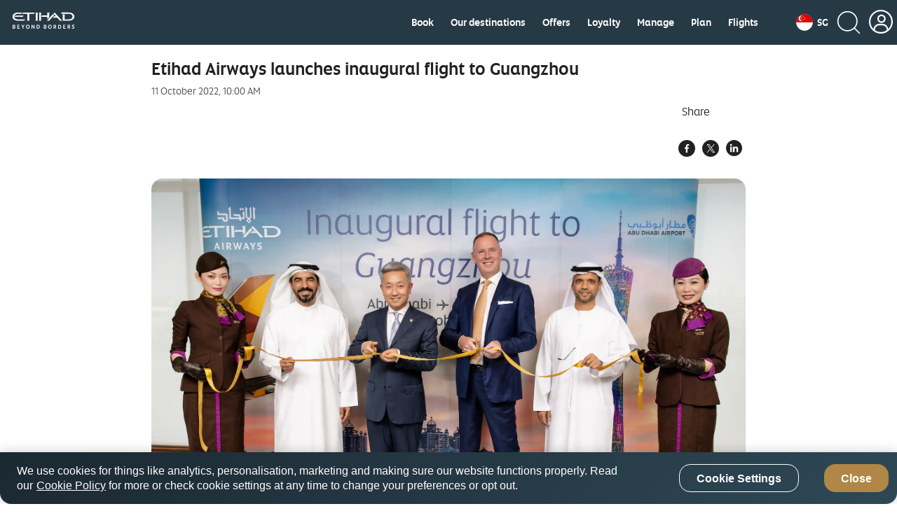

--- FILE ---
content_type: text/html; charset=UTF-8
request_url: https://www.etihad.com/en-sg/news/etihad-airways-launches-inaugural-flight-to-guangzhou
body_size: 27884
content:

<!doctype html>

	
		
			<html lang="en-sg">
			
					
	




<head class="new">
    
    
        
        
        
        

        
			
            
			
			<script type="text/javascript" src="https://www.etihad.com/static/f5cf3146cfff8b618379df637e4ebf3ab46d0014f023a4" async ></script><script defer="defer" type="text/javascript" src="https://rum.hlx.page/.rum/@adobe/helix-rum-js@%5E2/dist/rum-standalone.js" data-routing="env=prod,tier=publish,ams=Etihad Group"></script>
<script>
               var device = ((/android|webos|iphone|ipad|ipod|blackberry|iemobile|opera mini/i.test(navigator.userAgent.toLowerCase())) ? "Mobile" : "Desktop");
               window.digitalData = window.digitalData || {}
               digitalData= {
					'page':{
                        'pageInfo':{
                        	'pageName': 'etihad-airways-launches-inaugural-flight-to-guangzhou',
                            'flowType':'Default',
							'env': 'prod',
							'server': 'etihad-adobe-AEM-hosting',
							'siteEdition': 'en-sg',
							'sysEnv': device,
							'version': '7.0.0',
							'language': 'en',
							'currencyCode': 'AED',
							'emailSubscriptionFormName':'',
							'emailSubscriptionStatus':'',
							'pageInternalCampaignCode': [],
							'isSearchPanelAvailable':false
                            },
						'category':{ 
							'siteSection': 'eyey',
							'primaryCategory': 'news',
							'subCategory1': 'etihad-airways-launches-inaugural-flight-to-guangzhou',
							'subCategory2': '' 
							},
						'routeMap':{
							'status': ''
						},
						'error': []	
                        },
					'user':{
						'loginStatus': 'annonymous'
                    }
               };
            </script>
            
            	<script src="//assets.adobedtm.com/launch-ENcb8c631482734c98b7dcdffa5cfed8e5.min.js" async></script>
            
            
        
		
		
        
		
		
		
			<script>
				(function(w,d,s,l,i){w[l]=w[l]||[];w[l].push({'gtm.start':
new Date().getTime(),event:'gtm.js'});var f=d.getElementsByTagName(s)[0],
j=d.createElement(s),dl=l!='dataLayer'?'&amp;l='+l:'';j.async=true;j.src=
'https://www.googletagmanager.com/gtm.js?id='+i+dl;f.parentNode.insertBefore(j,f);
})(window,document,'script','dataLayer','GTM-WQMQH4C6');
			</script>
		
    


	
    
        <script type="text/plain" class="optanon-category-C0003">
var config = window.configValues || {};
var siteEdition = config.siteEditionVal || "";
var maxAge = (2 * 24 * 60 * 60);
document.cookie = "Etihad.com_AEM_SiteEdition=" + siteEdition + "; max-age=" + maxAge + "; path=/; domain=.etihad.com;secure";
</script>

<style> 

.header-comp .header-primary .header-navbar-container .header-navbar-left .header-navbar-brand .header-text-logo .header-text-logo-web { 

    height: 25px; 

    width: 92px; 

} 

  

.header-comp .header-primary .header-navbar-container .header-navbar-left .header-navbar-brand .header-text-logo .header-text-logo-mobile { 

    height: auto; 

    width: 88px; 

} 

</style> 
	
    
    <meta http-equiv="Content-Type" content="text/html; charset=utf-8"/>

    <title>Etihad Airways launches inaugural flight to Guangzhou</title>



    <meta name="description" content="Abu Dhabi, United Arab Emirates – Etihad Airways, the national airline of the United Arab Emirates (UAE), has launched its first-ever scheduled flights linking Abu Dhabi and Guangzhou. The inaugural flight, EY868, departed Abu Dhabi last night after a ribbon-cutting ceremony attended by representatives from the Chinese Embassy to the UAE, Abu Dhabi Airports Company, Miral Asset Management and Etihad Aviation Group. "/>

<meta name="title" content="Etihad Airways launches inaugural flight to Guangzhou"/>
<meta http-equiv="X-UA-Compatible" content="IE=edge"/>
<meta name="viewport" content="width=device-width, initial-scale=1.0, user-scalable=no"/>
<meta name="apple-mobile-web-app-capable" content="yes"/>

	<link rel="icon" href="/content/dam/eag/etihadairways/etihadcom/Global/fav-icon/favicon.png"/>




<link rel="canonical" href="https://www.etihad.com/en-sg/news/etihad-airways-launches-inaugural-flight-to-guangzhou"/>


    






	<meta name="robots" content="index,follow"/>




<meta name="author" content="Etihad Airways"/>



		
         
			
			   <meta http-equiv="content-language" content="en-sg"/>
			   <link rel="alternate" hreflang="en-ie" href="https://www.etihad.com/en-ie/news/etihad-airways-launches-inaugural-flight-to-guangzhou"/>
<link rel="alternate" hreflang="en-us" href="https://www.etihad.com/en-us/news/etihad-airways-launches-inaugural-flight-to-guangzhou"/>
<link rel="alternate" hreflang="en-il" href="https://www.etihad.com/en-il/news/etihad-airways-launches-inaugural-flight-to-guangzhou"/>
<link rel="alternate" hreflang="en-eg" href="https://www.etihad.com/en-eg/news/etihad-airways-launches-inaugural-flight-to-guangzhou"/>
<link rel="alternate" hreflang="en-in" href="https://www.etihad.com/en-in/news/etihad-airways-launches-inaugural-flight-to-guangzhou"/>
<link rel="alternate" hreflang="en-uz" href="https://www.etihad.com/en-uz/news/etihad-airways-launches-inaugural-flight-to-guangzhou"/>
<link rel="alternate" hreflang="en-af" href="https://www.etihad.com/en-af/news/etihad-airways-launches-inaugural-flight-to-guangzhou"/>
<link rel="alternate" hreflang="en-ae" href="https://www.etihad.com/en-ae/news/etihad-airways-launches-inaugural-flight-to-guangzhou"/>
<link rel="alternate" hreflang="ar-sy" href="https://www.etihad.com/ar-sy/news/etihad-airways-launches-inaugural-flight-to-guangzhou"/>
<link rel="alternate" hreflang="en-za" href="https://www.etihad.com/en-za/news/etihad-airways-launches-inaugural-flight-to-guangzhou"/>
<link rel="alternate" hreflang="en-mv" href="https://www.etihad.com/en-mv/news/etihad-airways-launches-inaugural-flight-to-guangzhou"/>
<link rel="alternate" hreflang="en-it" href="https://www.etihad.com/en-it/news/etihad-airways-launches-inaugural-flight-to-guangzhou"/>
<link rel="alternate" hreflang="en-my" href="https://www.etihad.com/en-my/news/etihad-airways-launches-inaugural-flight-to-guangzhou"/>
<link rel="alternate" hreflang="en-am" href="https://www.etihad.com/en-am/news/etihad-airways-launches-inaugural-flight-to-guangzhou"/>
<link rel="alternate" hreflang="en-es" href="https://www.etihad.com/en-es/news/etihad-airways-launches-inaugural-flight-to-guangzhou"/>
<link rel="alternate" hreflang="en-at" href="https://www.etihad.com/en-at/news/etihad-airways-launches-inaugural-flight-to-guangzhou"/>
<link rel="alternate" hreflang="en-au" href="https://www.etihad.com/en-au/news/etihad-airways-launches-inaugural-flight-to-guangzhou"/>
<link rel="alternate" hreflang="en-az" href="https://www.etihad.com/en-az/news/etihad-airways-launches-inaugural-flight-to-guangzhou"/>
<link rel="alternate" hreflang="en-ng" href="https://www.etihad.com/en-ng/news/etihad-airways-launches-inaugural-flight-to-guangzhou"/>
<link rel="alternate" hreflang="en-vn" href="https://www.etihad.com/en-vn/news/etihad-airways-launches-inaugural-flight-to-guangzhou"/>
<link rel="alternate" hreflang="ar-tn" href="https://www.etihad.com/ar-tn/news/etihad-airways-launches-inaugural-flight-to-guangzhou"/>
<link rel="alternate" hreflang="en-ro" href="https://www.etihad.com/en-ro/news/etihad-airways-launches-inaugural-flight-to-guangzhou"/>
<link rel="alternate" hreflang="en-nl" href="https://www.etihad.com/en-nl/news/etihad-airways-launches-inaugural-flight-to-guangzhou"/>
<link rel="alternate" hreflang="en-rs" href="https://www.etihad.com/en-rs/news/etihad-airways-launches-inaugural-flight-to-guangzhou"/>
<link rel="alternate" hreflang="en-be" href="https://www.etihad.com/en-be/news/etihad-airways-launches-inaugural-flight-to-guangzhou"/>
<link rel="alternate" hreflang="en-ru" href="https://www.etihad.com/en-ru/news/etihad-airways-launches-inaugural-flight-to-guangzhou"/>
<link rel="alternate" hreflang="en-bd" href="https://www.etihad.com/en-bd/news/etihad-airways-launches-inaugural-flight-to-guangzhou"/>
<link rel="alternate" hreflang="en-np" href="https://www.etihad.com/en-np/news/etihad-airways-launches-inaugural-flight-to-guangzhou"/>
<link rel="alternate" hreflang="en-jo" href="https://www.etihad.com/en-jo/news/etihad-airways-launches-inaugural-flight-to-guangzhou"/>
<link rel="alternate" hreflang="en" href="https://www.etihad.com/en/news/etihad-airways-launches-inaugural-flight-to-guangzhou"/>
<link rel="alternate" hreflang="en-bh" href="https://www.etihad.com/en-bh/news/etihad-airways-launches-inaugural-flight-to-guangzhou"/>
<link rel="alternate" hreflang="en-jp" href="https://www.etihad.com/en-jp/news/etihad-airways-launches-inaugural-flight-to-guangzhou"/>
<link rel="alternate" hreflang="en-fr" href="https://www.etihad.com/en-fr/news/etihad-airways-launches-inaugural-flight-to-guangzhou"/>
<link rel="alternate" hreflang="en-nz" href="https://www.etihad.com/en-nz/news/etihad-airways-launches-inaugural-flight-to-guangzhou"/>
<link rel="alternate" hreflang="ar" href="https://www.etihad.com/ar/news/etihad-airways-launches-inaugural-flight-to-guangzhou"/>
<link rel="alternate" hreflang="en-sa" href="https://www.etihad.com/en-sa/news/etihad-airways-launches-inaugural-flight-to-guangzhou"/>
<link rel="alternate" hreflang="en-sd" href="https://www.etihad.com/en-sd/news/etihad-airways-launches-inaugural-flight-to-guangzhou"/>
<link rel="alternate" hreflang="en-br" href="https://www.etihad.com/en-br/news/etihad-airways-launches-inaugural-flight-to-guangzhou"/>
<link rel="alternate" hreflang="en-sc" href="https://www.etihad.com/en-sc/news/etihad-airways-launches-inaugural-flight-to-guangzhou"/>
<link rel="alternate" hreflang="en-sg" href="https://www.etihad.com/en-sg/news/etihad-airways-launches-inaugural-flight-to-guangzhou"/>
<link rel="alternate" hreflang="ar-dz" href="https://www.etihad.com/ar-dz/news/etihad-airways-launches-inaugural-flight-to-guangzhou"/>
<link rel="alternate" hreflang="en-by" href="https://www.etihad.com/en-by/news/etihad-airways-launches-inaugural-flight-to-guangzhou"/>
<link rel="alternate" hreflang="en-gb" href="https://www.etihad.com/en-gb/news/etihad-airways-launches-inaugural-flight-to-guangzhou"/>
<link rel="alternate" hreflang="en-ke" href="https://www.etihad.com/en-ke/news/etihad-airways-launches-inaugural-flight-to-guangzhou"/>
<link rel="alternate" hreflang="en-kh" href="https://www.etihad.com/en-kh/news/etihad-airways-launches-inaugural-flight-to-guangzhou"/>
<link rel="alternate" hreflang="en-ca" href="https://www.etihad.com/en-ca/news/etihad-airways-launches-inaugural-flight-to-guangzhou"/>
<link rel="alternate" hreflang="en-om" href="https://www.etihad.com/en-om/news/etihad-airways-launches-inaugural-flight-to-guangzhou"/>
<link rel="alternate" hreflang="en-ge" href="https://www.etihad.com/en-ge/news/etihad-airways-launches-inaugural-flight-to-guangzhou"/>
<link rel="alternate" hreflang="en-ch" href="https://www.etihad.com/en-ch/news/etihad-airways-launches-inaugural-flight-to-guangzhou"/>
<link rel="alternate" hreflang="en-kr" href="https://www.etihad.com/en-kr/news/etihad-airways-launches-inaugural-flight-to-guangzhou"/>
<link rel="alternate" hreflang="en-sy" href="https://www.etihad.com/en-sy/news/etihad-airways-launches-inaugural-flight-to-guangzhou"/>
<link rel="alternate" hreflang="en-gr" href="https://www.etihad.com/en-gr/news/etihad-airways-launches-inaugural-flight-to-guangzhou"/>
<link rel="alternate" hreflang="en-cn" href="https://www.etihad.com/en-cn/news/etihad-airways-launches-inaugural-flight-to-guangzhou"/>
<link rel="alternate" hreflang="en-kw" href="https://www.etihad.com/en-kw/news/etihad-airways-launches-inaugural-flight-to-guangzhou"/>
<link rel="alternate" hreflang="en-kz" href="https://www.etihad.com/en-kz/news/etihad-airways-launches-inaugural-flight-to-guangzhou"/>
<link rel="alternate" hreflang="en-th" href="https://www.etihad.com/en-th/news/etihad-airways-launches-inaugural-flight-to-guangzhou"/>
<link rel="alternate" hreflang="en-cz" href="https://www.etihad.com/en-cz/news/etihad-airways-launches-inaugural-flight-to-guangzhou"/>
<link rel="alternate" hreflang="en-lb" href="https://www.etihad.com/en-lb/news/etihad-airways-launches-inaugural-flight-to-guangzhou"/>
<link rel="alternate" hreflang="en-ph" href="https://www.etihad.com/en-ph/news/etihad-airways-launches-inaugural-flight-to-guangzhou"/>
<link rel="alternate" hreflang="en-pk" href="https://www.etihad.com/en-pk/news/etihad-airways-launches-inaugural-flight-to-guangzhou"/>
<link rel="alternate" hreflang="en-tn" href="https://www.etihad.com/en-tn/news/etihad-airways-launches-inaugural-flight-to-guangzhou"/>
<link rel="alternate" hreflang="en-pl" href="https://www.etihad.com/en-pl/news/etihad-airways-launches-inaugural-flight-to-guangzhou"/>
<link rel="alternate" hreflang="en-lk" href="https://www.etihad.com/en-lk/news/etihad-airways-launches-inaugural-flight-to-guangzhou"/>
<link rel="alternate" hreflang="en-tr" href="https://www.etihad.com/en-tr/news/etihad-airways-launches-inaugural-flight-to-guangzhou"/>
<link rel="alternate" hreflang="en-de" href="https://www.etihad.com/en-de/news/etihad-airways-launches-inaugural-flight-to-guangzhou"/>
<link rel="alternate" hreflang="en-tw" href="https://www.etihad.com/en-tw/news/etihad-airways-launches-inaugural-flight-to-guangzhou"/>
<link rel="alternate" hreflang="en-hk" href="https://www.etihad.com/en-hk/news/etihad-airways-launches-inaugural-flight-to-guangzhou"/>
<link rel="alternate" hreflang="en-pt" href="https://www.etihad.com/en-pt/news/etihad-airways-launches-inaugural-flight-to-guangzhou"/>
<link rel="alternate" hreflang="en-dk" href="https://www.etihad.com/en-dk/news/etihad-airways-launches-inaugural-flight-to-guangzhou"/>
<link rel="alternate" hreflang="en-tz" href="https://www.etihad.com/en-tz/news/etihad-airways-launches-inaugural-flight-to-guangzhou"/>
<link rel="alternate" hreflang="en-qa" href="https://www.etihad.com/en-qa/news/etihad-airways-launches-inaugural-flight-to-guangzhou"/>
<link rel="alternate" hreflang="en-ma" href="https://www.etihad.com/en-ma/news/etihad-airways-launches-inaugural-flight-to-guangzhou"/>
<link rel="alternate" hreflang="en-dz" href="https://www.etihad.com/en-dz/news/etihad-airways-launches-inaugural-flight-to-guangzhou"/>
<link rel="alternate" hreflang="en-id" href="https://www.etihad.com/en-id/news/etihad-airways-launches-inaugural-flight-to-guangzhou"/>

			
        
	





<link rel="apple-touch-icon-precomposed" href="/content/dam/eag/etihadairways/etihadcom/Global/seo/App_icon.png"/>



<meta property="og:title" content="Etihad Airways launches inaugural flight to Guangzhou"/>


<meta property="og:url" content="https://www.etihad.com/en-sg/news/etihad-airways-launches-inaugural-flight-to-guangzhou"/>


<meta property="og:site_name" content="Etihad Global"/>


<meta property="og:image" content="https://www.etihad.com/content/dam/eag/etihadairways/etihadcom/Global/news/etihad-airways-launches-inaugural-flight-to-guangzhou.jpg"/>


<meta property="og:type" content="website"/>


<meta property="og:description" content="Abu Dhabi, United Arab Emirates – Etihad Airways, the national airline of the United Arab Emirates (UAE), has launched its first-ever scheduled flights linking Abu Dhabi and Guangzhou. The inaugural flight, EY868, departed Abu Dhabi last night after a ribbon-cutting ceremony attended by representatives from the Chinese Embassy to the UAE, Abu Dhabi Airports Company, Miral Asset Management and Etihad Aviation Group.  "/>


<meta property="fb:app_id" content="137580386314609"/>


<meta property="twitter:title" content="Etihad Airways launches inaugural flight to Guangzhou"/>


<meta property="twitter:description" content="Abu Dhabi, United Arab Emirates – Etihad Airways, the national airline of the United Arab Emirates (UAE), has launched its first-ever scheduled flights linking Abu Dhabi and Guangzhou. The inaugural flight, EY868, departed Abu Dhabi last night after a ribbon-cutting ceremony attended by representatives from the Chinese Embassy to the UAE, Abu Dhabi Airports Company, Miral Asset Management and Etihad Aviation Group.  "/>


<meta property="twitter:image" content="https://www.etihad.com/content/dam/eag/etihadairways/etihadcom/Global/news/etihad-airways-launches-inaugural-flight-to-guangzhou.jpg"/>


<meta property="twitter:card" content="summary_large_image"/>



<script type="application/ld+json">
{
  "@context": "https://schema.org",
  "@type": "Airline",
  "name": "Etihad Airways",
  "url": "https://www.etihad.com",
  "logo": "https://www.etihad.com/content/dam/eag/etihadairways/etihadcom/2025/global/logo/etihad/etihad-airways-logo-new.jpg",
  "sameAs": ["https://www.facebook.com/etihad.airways","https://www.linkedin.com/company/etihadairways","https://www.instagram.com/etihadairways/","https://twitter.com/etihadairways"]
}
</script>


	
		
	








	
		
			<link rel="preload" as="font" crossorigin="anonymous" href="/etc/designs/eag/eag-commons/fonts/english/etihadaltis-book_v3-webfont.woff"/>
		
			<link rel="preload" as="font" crossorigin="anonymous" href="/etc/designs/eag/eag-commons/fonts/english/etihadaltis-medium_v3-webfont.woff"/>
		
			<link rel="preload" as="script" href="/etc.clientlibs/eag/eag-commons/components/react-clientlibs/components/headernavigation.lc-1747989166520-lc.js"/>
		
			<link rel="preload" as="font" crossorigin="anonymous" href="/etc/designs/eag/eag-commons/fonts/english/EtihadAltis-Bold_V3.woff"/>
		
			<link rel="preload" as="font" crossorigin="anonymous" href="/etc/designs/eag/eag-commons/fonts/english/etihadaltis-text_v3-webfont.woff"/>
		
	


 
    



    
<script type="text/javascript" src="/etc/designs/eag/eag-commons/clientlibs-commons.js"></script>



    
<link rel="stylesheet" href="/etc/designs/eag/eag-commons/clientlibs-en-homepage.css" type="text/css"><link rel="stylesheet" href="/etc/designs/eag/eag-commons/clientlibs-en-l2.css" type="text/css">






    







    
<link rel="stylesheet" href="/etc.clientlibs/eag/eag-commons/clientlibs/clientlib-eyrefresh-trans.css" type="text/css">







    
    
    
    
	
	
    
</head>



  
<body class="page " data-ng-app="edcApp" data-ng-controller="HomeCtrl" data-et-trigger-anchor>
    
        <noscript>
            <iframe src="https://www.googletagmanager.com/ns.html?id=GTM-WQMQH4C6" height="0" width="0" style="display:none;visibility:hidden"></iframe>
        </noscript>
    
    
	
    

    <div data-et-cg-busy="cgBusyData" data-is-backdrop="cgBusyData.backdrop" data-delay="cgBusyData.delay" data-min-duration="cgBusyData.minDuration"></div>
    <div class="eag-outer-wrapper">
    <div class="eag-inner-wrapper">
		
        
	
    
<script type="text/javascript" src="/etc.clientlibs/eag/eag-commons/components/react-clientlibs/components/vendor.lc-1747989166681-lc.js"></script>


	
    
<script type="text/javascript" src="/etc.clientlibs/eag/eag-commons/components/react-clientlibs/components/utils.lc-1747989166680-lc.js"></script>


	
    
<script type="text/javascript" src="/etc.clientlibs/eag/eag-commons/components/react-clientlibs/components/utility.lc-1747989166680-lc.js"></script>


	
<!-- Adding -->

    
<script type="text/javascript" src="/etc/designs/eag/eag-commons/clientlibs-en-homepage.js"></script><script type="text/javascript" src="/etc/designs/eag/eag-commons/clientlibs-en-l2.js"></script>




	
		
			<div class="headerwithnavigation-v1 section">


    
<script type="text/javascript" src="/etc.clientlibs/eag/eag-commons/components/react-clientlibs/components/headernavigation.lc-1747989166520-lc.js"></script>


<style>
	@media (max-width: 767px) {
		#headerwithnavigation > .loading {
			height: 76px;
			max-width: 100%;
			background-repeat: no-repeat;
			box-shadow: 0 10px 45px rgba(0, 0, 0, 0.1);
			background-image: linear-gradient(90deg, rgba(255, 255, 255, 0) 0, rgba(255, 255, 255, 0.6) 50%, rgba(255, 255, 255, 0) 100%), linear-gradient(lightgrey 22px, transparent 0), linear-gradient(lightgrey 24px, transparent 0), linear-gradient(lightgrey 22px, transparent 0), linear-gradient(lightgrey 278px, transparent 0), linear-gradient(white 100%, transparent 0);
			background-size: 75% 100px, 22px 22px, 24px 24px, 22px 22px, 140px 30px, 100% 100%;
			/* header bg */
			background-position: -150% 0, right 25px top 26px, right 67px top 25px, right 111px top 26px, left 16px top 22px, 0 0;
			-webkit-animation: loadingMobile 1.5s infinite;
			animation: headloadmob 1.5s infinite;
		}
	}

	@-webkit-keyframes headloadmob {
		to {
			background-position: 350% 0, right 25px top 26px, right 67px top 25px, right 111px top 26px, left 16px top 22px, 0 0;
		}
	}

	@keyframes headloadmob {
		to {
			background-position: 350% 0, right 25px top 26px, right 67px top 25px, right 111px top 26px, left 16px top 22px, 0 0;
		}
	}

	@media (min-width: 768px) and (max-width: 1024px) {
		#headerwithnavigation > .loading {
			height: 100px;
			max-width: 100%;
			background-repeat: no-repeat;
			box-shadow: 0 10px 45px rgba(0, 0, 0, 0.1);
			background-image: linear-gradient(90deg, rgba(255, 255, 255, 0) 0, rgba(255, 255, 255, 0.6) 50%, rgba(255, 255, 255, 0) 100%), linear-gradient(lightgrey 22px, transparent 0), linear-gradient(lightgrey 24px, transparent 0), linear-gradient(lightgrey 22px, transparent 0), linear-gradient(lightgrey 278px, transparent 0), linear-gradient(white 100%, transparent 0);
			background-size: 75% 100px, 22px 22px, 24px 24px, 22px 22px, 278px 58px, 100% 100%;
			/* header bg */
			background-position: -150% 0, right 42px top 36px, right 84px top 35px, right 128px top 36px, left 32px top 20px, 0 0;
			-webkit-animation: loadingTab 1.5s infinite;
			animation: headloadtab 1.5s infinite;
		}
	}

	@-webkit-keyframes headloadtab {
		to {
			background-position: 350% 0, right 42px top 36px, right 84px top 35px, right 128px top 36px, left 32px top 20px, 0 0;
		}
	}

	@keyframes headloadtab {
		to {
			background-position: 350% 0, right 42px top 36px, right 84px top 35px, right 128px top 36px, left 32px top 20px, 0 0;
		}
	}

	@media screen and (min-width: 1025px) {
		#headerwithnavigation > .loading {
			height: 100px;
			max-width: 1376px;
			margin: auto;
			background-repeat: no-repeat;
			box-shadow: 0 10px 45px rgba(0, 0, 0, 0.1);
			background-image: linear-gradient(90deg, rgba(255, 255, 255, 0) 0, rgba(255, 255, 255, 0.6) 50%, rgba(255, 255, 255, 0) 100%), radial-gradient(circle 24px, lightgrey 99%, transparent 0), linear-gradient(lightgrey 24px, transparent 0), linear-gradient(lightgrey 24px, transparent 0), linear-gradient(lightgrey 24px, transparent 0), linear-gradient(lightgrey 24px, transparent 0), linear-gradient(lightgrey 24px, transparent 0), linear-gradient(lightgrey 24px, transparent 0), linear-gradient(lightgrey 24px, transparent 0), linear-gradient(lightgrey 58px, transparent 0), linear-gradient(white 100%, transparent 0);
			background-size: 75% 100px, 24px 24px, 24px 24px, 60px 24px, 60px 24px, 60px 24px, 70px 24px, 70px 24px, 70px 24px, 278px 58px, 100% 100%;
			/* header bg */
			background-position: -150% 0, right 32px top 36px, right 76px top 36px, right 120px top 36px, right 200px top 36px, right 280px top 36px, right 360px top 36px, right 450px top 36px, right 540px top 36px, 32px 20px, 0 0;
			/* header bg */
			-webkit-animation: loading 1.5s infinite;
			animation: headloaddesk 1.5s infinite;
		}
	}

	@-webkit-keyframes headloaddesk {
		to {
			background-position: 350% 0, right 32px top 36px, right 76px top 36px, right 120px top 36px, right 200px top 36px, right 280px top 36px, right 360px top 36px, right 450px top 36px, right 540px top 36px, 32px 20px, 0 0;
		}
	}

	@keyframes headloaddesk {
		to {
			background-position: 350% 0, right 32px top 36px, right 76px top 36px, right 120px top 36px, right 200px top 36px, right 280px top 36px, right 360px top 36px, right 450px top 36px, right 540px top 36px, 32px 20px, 0 0;
		}
	}
</style>
<div id="headerwithnavigation"><div class="loading"><span role="alert" class="sr-only">Header component loading...</span></div></div>
<div class="clearfix"></div>

	
    
    
    	
    
	
		<script>
			var headerdata = JSON.parse("{\x22aemdata\x22:{\x22enableEygHeader\x22:false,\x22emergency\x22:{\x22emergencynewwindow\x22:\x22_blank\x22,\x22isCurrent\x22:null,\x22enableemergencyheader\x22:false,\x22emergencyurltext\x22:\x22\x22,\x22emergencyredirecturl\x22:\x22\x22},\x22logocomponent\x22:{\x22headertextlogowebscroll\x22:\x22\/content\/dam\/eag\/etihadairways\/etihadcom\/Global\/logo\/header\/header\u002Dtext\u002Dimage\u002Dscroll.svg\x22,\x22headertextlogoalttext\x22:\x22Etihad Choose Well\x22,\x22headertextlogowebscrollalttext\x22:\x22\x22,\x22headertextlogoweb\x22:\x22\/content\/dam\/eag\/etihadairways\/etihadcom\/2025\/global\/logo\/etihad\/Etihad_Logo_BB_White.svg\x22,\x22headerlogo\x22:\x22\x22,\x22isCurrent\x22:null,\x22themeColor\x22:\x22header\u002Dwhite\x22,\x22relkeyword\x22:\x22\x22,\x22headertextlogo\x22:\x22\/content\/dam\/eag\/etihadairways\/etihadcom\/2025\/global\/logo\/etihad\/Etihad_Logo_BB_White.svg\x22,\x22headertextlogowebalttext\x22:\x22Etihad Choose Well\x22,\x22headerlogolink\x22:\x22https:\/\/www.etihad.com\/en\u002Dsg\/\x22,\x22headerlogoalttext\x22:\x22Etihad Choose Well\x22,\x22newwindow\x22:\x22_self\x22},\x22ssoSessionCookieName\x22:\x22guestLoggedIn\x22,\x22guestLoginHashCookieName\x22:\x22customer\u002Dffp\u002Dhash\x22,\x22hidenavigationmenu\x22:false,\x22ssoOktaDomainUrl\x22:\x22\x22,\x22navigationmenu\x22:{\x22navigation\x22:[{\x22redirecturl\x22:\x22https:\/\/www.etihad.com\/en\u002Dsg\/book\x22,\x22showonmobile\x22:false,\x22showL2\x22:false,\x22title\x22:\x22Book\x22,\x22iconpath\x22:\x22\x22,\x22uniQueCategories\x22:[],\x22showondesktop\x22:true,\x22navigationsubmenu\x22:[],\x22relkeyword\x22:\x22\x22,\x22isCurrentL1\x22:false,\x22categories\x22:[],\x22orderTitle\x22:null,\x22iconpathalttext\x22:\x22\x22,\x22newwindow\x22:\x22_blank\x22},{\x22redirecturl\x22:\x22https:\/\/www.etihad.com\/en\u002Dsg\/destinations\x22,\x22showonmobile\x22:false,\x22showL2\x22:false,\x22title\x22:\x22Our destinations\x22,\x22iconpath\x22:\x22\x22,\x22uniQueCategories\x22:[],\x22showondesktop\x22:true,\x22navigationsubmenu\x22:[{\x22showondesktop\x22:true,\x22redirecturl\x22:\x22https:\/\/www.etihad.com\/en\u002Dsg\/destinations\/sumatra\x22,\x22showonmobile\x22:true,\x22relkeyword\x22:\x22\x22,\x22isCurrentL2\x22:false,\x22title\x22:\x22Sumatra (Medan)\x22,\x22iconpath\x22:\x22\x22,\x22categorytype\x22:null,\x22iconpathalttext\x22:\x22\x22,\x22newwindow\x22:\x22_blank\x22},{\x22showondesktop\x22:false,\x22redirecturl\x22:\x22https:\/\/www.etihad.com\/en\u002Dsg\/destinations\/cambodia\x22,\x22showonmobile\x22:true,\x22relkeyword\x22:\x22\x22,\x22isCurrentL2\x22:false,\x22title\x22:\x22Cambodia\x22,\x22iconpath\x22:\x22\x22,\x22categorytype\x22:null,\x22iconpathalttext\x22:\x22\x22,\x22newwindow\x22:\x22_blank\x22},{\x22showondesktop\x22:true,\x22redirecturl\x22:\x22https:\/\/www.etihad.com\/en\u002Dsg\/destinations\/krabi\x22,\x22showonmobile\x22:true,\x22relkeyword\x22:\x22\x22,\x22isCurrentL2\x22:false,\x22title\x22:\x22Krabi\x22,\x22iconpath\x22:\x22\x22,\x22categorytype\x22:null,\x22iconpathalttext\x22:\x22\x22,\x22newwindow\x22:\x22_blank\x22},{\x22showondesktop\x22:true,\x22redirecturl\x22:\x22https:\/\/www.etihad.com\/en\u002Dsg\/destinations\/chiang\u002Dmai\x22,\x22showonmobile\x22:true,\x22relkeyword\x22:\x22\x22,\x22isCurrentL2\x22:false,\x22title\x22:\x22Chiang Mai\x22,\x22iconpath\x22:\x22\x22,\x22categorytype\x22:null,\x22iconpathalttext\x22:\x22\x22,\x22newwindow\x22:\x22_blank\x22},{\x22showondesktop\x22:true,\x22redirecturl\x22:\x22https:\/\/www.etihad.com\/en\u002Dsg\/destinations\/hong\u002Dkong\x22,\x22showonmobile\x22:true,\x22relkeyword\x22:\x22\x22,\x22isCurrentL2\x22:false,\x22title\x22:\x22Hong Kong\x22,\x22iconpath\x22:\x22\x22,\x22categorytype\x22:null,\x22iconpathalttext\x22:\x22\x22,\x22newwindow\x22:\x22_blank\x22},{\x22showondesktop\x22:true,\x22redirecturl\x22:\x22https:\/\/www.etihad.com\/en\u002Dsg\/destinations\/hanoi\x22,\x22showonmobile\x22:true,\x22relkeyword\x22:\x22\x22,\x22isCurrentL2\x22:false,\x22title\x22:\x22Hanoi\x22,\x22iconpath\x22:\x22\x22,\x22categorytype\x22:null,\x22iconpathalttext\x22:\x22\x22,\x22newwindow\x22:\x22_blank\x22},{\x22showondesktop\x22:true,\x22redirecturl\x22:\x22https:\/\/www.etihad.com\/en\u002Dsg\/destinations\/taipei\x22,\x22showonmobile\x22:true,\x22relkeyword\x22:\x22\x22,\x22isCurrentL2\x22:false,\x22title\x22:\x22Taipei\x22,\x22iconpath\x22:\x22\x22,\x22categorytype\x22:null,\x22iconpathalttext\x22:\x22\x22,\x22newwindow\x22:\x22_blank\x22},{\x22showondesktop\x22:true,\x22redirecturl\x22:\x22https:\/\/www.etihad.com\/en\u002Dsg\/destinations\/tunis\x22,\x22showonmobile\x22:true,\x22relkeyword\x22:\x22\x22,\x22isCurrentL2\x22:false,\x22title\x22:\x22Tunis\x22,\x22iconpath\x22:\x22\x22,\x22categorytype\x22:null,\x22iconpathalttext\x22:\x22\x22,\x22newwindow\x22:\x22_blank\x22},{\x22showondesktop\x22:true,\x22redirecturl\x22:\x22https:\/\/www.etihad.com\/en\u002Dsg\/destinations\/medina\x22,\x22showonmobile\x22:true,\x22relkeyword\x22:\x22\x22,\x22isCurrentL2\x22:false,\x22title\x22:\x22Medina\x22,\x22iconpath\x22:\x22\x22,\x22categorytype\x22:null,\x22iconpathalttext\x22:\x22\x22,\x22newwindow\x22:\x22_blank\x22},{\x22showondesktop\x22:true,\x22redirecturl\x22:\x22https:\/\/www.etihad.com\/en\u002Dsg\/destinations\/kazan\x22,\x22showonmobile\x22:true,\x22relkeyword\x22:\x22\x22,\x22isCurrentL2\x22:false,\x22title\x22:\x22Kazan\x22,\x22iconpath\x22:\x22\x22,\x22categorytype\x22:null,\x22iconpathalttext\x22:\x22\x22,\x22newwindow\x22:\x22_blank\x22},{\x22showondesktop\x22:true,\x22redirecturl\x22:\x22https:\/\/www.etihad.com\/en\u002Dsg\/destinations\/charlotte\x22,\x22showonmobile\x22:true,\x22relkeyword\x22:\x22\x22,\x22isCurrentL2\x22:false,\x22title\x22:\x22Charlotte\x22,\x22iconpath\x22:\x22\x22,\x22categorytype\x22:null,\x22iconpathalttext\x22:\x22\x22,\x22newwindow\x22:\x22_blank\x22}],\x22relkeyword\x22:\x22\x22,\x22isCurrentL1\x22:false,\x22categories\x22:[],\x22orderTitle\x22:null,\x22iconpathalttext\x22:\x22\x22,\x22newwindow\x22:\x22_blank\x22},{\x22redirecturl\x22:\x22https:\/\/www.etihad.com\/en\u002Dsg\/offers\x22,\x22showonmobile\x22:false,\x22showL2\x22:false,\x22title\x22:\x22Offers\x22,\x22iconpath\x22:\x22\x22,\x22uniQueCategories\x22:[],\x22showondesktop\x22:true,\x22navigationsubmenu\x22:[{\x22showondesktop\x22:true,\x22redirecturl\x22:\x22https:\/\/www.etihad.com\/en\u002Dsg\/offers\/subscribe\x22,\x22showonmobile\x22:false,\x22relkeyword\x22:\x22\x22,\x22isCurrentL2\x22:false,\x22title\x22:\x22Offers\x22,\x22iconpath\x22:\x22\x22,\x22categorytype\x22:null,\x22iconpathalttext\x22:\x22\x22,\x22newwindow\x22:\x22_blank\x22}],\x22relkeyword\x22:\x22\x22,\x22isCurrentL1\x22:false,\x22categories\x22:[],\x22orderTitle\x22:null,\x22iconpathalttext\x22:\x22\x22,\x22newwindow\x22:\x22_blank\x22},{\x22redirecturl\x22:\x22https:\/\/www.etihad.com\/en\u002Dsg\/etihadguest\x22,\x22showonmobile\x22:false,\x22showL2\x22:false,\x22title\x22:\x22Loyalty\x22,\x22iconpath\x22:\x22\x22,\x22uniQueCategories\x22:[],\x22showondesktop\x22:true,\x22navigationsubmenu\x22:[{\x22showondesktop\x22:true,\x22redirecturl\x22:\x22https:\/\/www.etihad.com\/en\u002Dsg\/etihadguest\/race\u002Dto\u002Dfly\x22,\x22showonmobile\x22:true,\x22relkeyword\x22:\x22\x22,\x22isCurrentL2\x22:false,\x22title\x22:\x22Race to fly\x22,\x22iconpath\x22:\x22\x22,\x22categorytype\x22:null,\x22iconpathalttext\x22:\x22\x22,\x22newwindow\x22:\x22_blank\x22},{\x22showondesktop\x22:true,\x22redirecturl\x22:\x22https:\/\/www.etihad.com\/en\u002Dsg\/etihadguest\/5\u002Dmillion\u002Dmiles\x22,\x22showonmobile\x22:true,\x22relkeyword\x22:\x22\x22,\x22isCurrentL2\x22:false,\x22title\x22:\x225,000,000 miles\x22,\x22iconpath\x22:\x22\x22,\x22categorytype\x22:null,\x22iconpathalttext\x22:\x22\x22,\x22newwindow\x22:\x22_blank\x22},{\x22showondesktop\x22:true,\x22redirecturl\x22:\x22https:\/\/www.etihad.com\/en\u002Dsg\/etihadguest\/earn\u002Dmiles\x22,\x22showonmobile\x22:true,\x22relkeyword\x22:\x22\x22,\x22isCurrentL2\x22:false,\x22title\x22:\x22Earn miles\x22,\x22iconpath\x22:\x22\x22,\x22categorytype\x22:null,\x22iconpathalttext\x22:\x22\x22,\x22newwindow\x22:\x22_blank\x22},{\x22showondesktop\x22:true,\x22redirecturl\x22:\x22https:\/\/www.etihad.com\/en\u002Dsg\/etihadguest\/spend\u002Dmiles\x22,\x22showonmobile\x22:true,\x22relkeyword\x22:\x22\x22,\x22isCurrentL2\x22:false,\x22title\x22:\x22Spend miles\x22,\x22iconpath\x22:\x22\x22,\x22categorytype\x22:null,\x22iconpathalttext\x22:\x22\x22,\x22newwindow\x22:\x22_blank\x22},{\x22showondesktop\x22:true,\x22redirecturl\x22:\x22https:\/\/www.etihad.com\/en\u002Dsg\/etihadguest\/government\u002Dtravel\x22,\x22showonmobile\x22:true,\x22relkeyword\x22:\x22\x22,\x22isCurrentL2\x22:false,\x22title\x22:\x22Government Travel\x22,\x22iconpath\x22:\x22\x22,\x22categorytype\x22:null,\x22iconpathalttext\x22:\x22\x22,\x22newwindow\x22:\x22_blank\x22},{\x22showondesktop\x22:true,\x22redirecturl\x22:\x22https:\/\/www.etihad.com\/en\u002Dsg\/etihadguest\/miles\u002Dcalculator\x22,\x22showonmobile\x22:true,\x22relkeyword\x22:\x22\x22,\x22isCurrentL2\x22:false,\x22title\x22:\x22Miles Calculator\x22,\x22iconpath\x22:\x22\x22,\x22categorytype\x22:null,\x22iconpathalttext\x22:\x22\x22,\x22newwindow\x22:\x22_blank\x22},{\x22showondesktop\x22:true,\x22redirecturl\x22:\x22https:\/\/www.etihad.com\/en\u002Dsg\/etihadguest\/tier\u002Dgifting\x22,\x22showonmobile\x22:true,\x22relkeyword\x22:\x22\x22,\x22isCurrentL2\x22:false,\x22title\x22:\x22Tier Gifting\x22,\x22iconpath\x22:\x22\x22,\x22categorytype\x22:null,\x22iconpathalttext\x22:\x22\x22,\x22newwindow\x22:\x22_blank\x22},{\x22showondesktop\x22:true,\x22redirecturl\x22:\x22https:\/\/www.etihad.com\/en\u002Dsg\/etihadguest\/the\u002Dextraordinary\u002Dchallenge\x22,\x22showonmobile\x22:true,\x22relkeyword\x22:\x22\x22,\x22isCurrentL2\x22:false,\x22title\x22:\x22The Extraordinary Challenge\x22,\x22iconpath\x22:\x22\x22,\x22categorytype\x22:null,\x22iconpathalttext\x22:\x22\x22,\x22newwindow\x22:\x22_blank\x22}],\x22relkeyword\x22:\x22\x22,\x22isCurrentL1\x22:false,\x22categories\x22:[],\x22orderTitle\x22:null,\x22iconpathalttext\x22:\x22\x22,\x22newwindow\x22:\x22_blank\x22},{\x22redirecturl\x22:\x22https:\/\/www.etihad.com\/en\u002Dsg\/manage\x22,\x22showonmobile\x22:false,\x22showL2\x22:false,\x22title\x22:\x22Manage\x22,\x22iconpath\x22:\x22\x22,\x22uniQueCategories\x22:[],\x22showondesktop\x22:true,\x22navigationsubmenu\x22:[{\x22showondesktop\x22:true,\x22redirecturl\x22:\x22https:\/\/www.etihad.com\/en\u002Dsg\/manage\/check\u002Din\x22,\x22showonmobile\x22:false,\x22relkeyword\x22:\x22\x22,\x22isCurrentL2\x22:false,\x22title\x22:\x22Check\u002Din\x22,\x22iconpath\x22:\x22\x22,\x22categorytype\x22:null,\x22iconpathalttext\x22:\x22\x22,\x22newwindow\x22:\x22_blank\x22},{\x22showondesktop\x22:true,\x22redirecturl\x22:\x22https:\/\/www.etihad.com\/en\u002Dsg\/manage\/flight\u002Dstatus\x22,\x22showonmobile\x22:true,\x22relkeyword\x22:\x22\x22,\x22isCurrentL2\x22:false,\x22title\x22:\x22Flight status\x22,\x22iconpath\x22:\x22\x22,\x22categorytype\x22:null,\x22iconpathalttext\x22:\x22\x22,\x22newwindow\x22:\x22_blank\x22},{\x22showondesktop\x22:true,\x22redirecturl\x22:\x22https:\/\/www.etihad.com\/en\u002Dsg\/manage\/modification\u002Dguide\x22,\x22showonmobile\x22:true,\x22relkeyword\x22:\x22\x22,\x22isCurrentL2\x22:false,\x22title\x22:\x22Modify booking\x22,\x22iconpath\x22:\x22\x22,\x22categorytype\x22:null,\x22iconpathalttext\x22:\x22\x22,\x22newwindow\x22:\x22_blank\x22},{\x22showondesktop\x22:true,\x22redirecturl\x22:\x22https:\/\/www.etihad.com\/en\u002Dsg\/manage\/payment\u002Doptions\x22,\x22showonmobile\x22:false,\x22relkeyword\x22:\x22\x22,\x22isCurrentL2\x22:false,\x22title\x22:\x22Payment options\x22,\x22iconpath\x22:\x22\x22,\x22categorytype\x22:null,\x22iconpathalttext\x22:\x22\x22,\x22newwindow\x22:\x22_blank\x22}],\x22relkeyword\x22:\x22\x22,\x22isCurrentL1\x22:false,\x22categories\x22:[],\x22orderTitle\x22:null,\x22iconpathalttext\x22:\x22\x22,\x22newwindow\x22:\x22_blank\x22},{\x22redirecturl\x22:\x22https:\/\/www.etihad.com\/en\u002Dsg\/plan\x22,\x22showonmobile\x22:false,\x22showL2\x22:false,\x22title\x22:\x22Plan\x22,\x22iconpath\x22:\x22\x22,\x22uniQueCategories\x22:[],\x22showondesktop\x22:true,\x22navigationsubmenu\x22:[{\x22showondesktop\x22:true,\x22redirecturl\x22:\x22https:\/\/www.etihad.com\/en\u002Dsg\/plan\/travel\u002Dessentials\x22,\x22showonmobile\x22:true,\x22relkeyword\x22:\x22\x22,\x22isCurrentL2\x22:false,\x22title\x22:\x22Travel Requirements\x22,\x22iconpath\x22:\x22\x22,\x22categorytype\x22:null,\x22iconpathalttext\x22:\x22\x22,\x22newwindow\x22:\x22_blank\x22},{\x22showondesktop\x22:true,\x22redirecturl\x22:\x22https:\/\/www.etihad.com\/en\u002Dsg\/plan\/travel\u002Dcompanion\x22,\x22showonmobile\x22:true,\x22relkeyword\x22:\x22\x22,\x22isCurrentL2\x22:false,\x22title\x22:\x22Travel companion\x22,\x22iconpath\x22:\x22\x22,\x22categorytype\x22:null,\x22iconpathalttext\x22:\x22\x22,\x22newwindow\x22:\x22_blank\x22},{\x22showondesktop\x22:true,\x22redirecturl\x22:\x22https:\/\/www.etihad.com\/en\u002Dsg\/plan\/fly\u002Dwith\u002Detihad\x22,\x22showonmobile\x22:true,\x22relkeyword\x22:\x22\x22,\x22isCurrentL2\x22:false,\x22title\x22:\x22Fly with Etihad\x22,\x22iconpath\x22:\x22\x22,\x22categorytype\x22:null,\x22iconpathalttext\x22:\x22\x22,\x22newwindow\x22:\x22_blank\x22},{\x22showondesktop\x22:true,\x22redirecturl\x22:\x22https:\/\/www.etihad.com\/en\u002Dsg\/plan\/airport\u002Dinformation\x22,\x22showonmobile\x22:true,\x22relkeyword\x22:\x22\x22,\x22isCurrentL2\x22:false,\x22title\x22:\x22Airport information\x22,\x22iconpath\x22:\x22\x22,\x22categorytype\x22:null,\x22iconpathalttext\x22:\x22\x22,\x22newwindow\x22:\x22_blank\x22}],\x22relkeyword\x22:\x22\x22,\x22isCurrentL1\x22:false,\x22categories\x22:[],\x22orderTitle\x22:null,\x22iconpathalttext\x22:\x22\x22,\x22newwindow\x22:\x22_blank\x22},{\x22redirecturl\x22:\x22https:\/\/www.etihad.com\/en\u002Dsg\/flights\x22,\x22showonmobile\x22:true,\x22showL2\x22:false,\x22title\x22:\x22Flights\x22,\x22iconpath\x22:\x22\x22,\x22uniQueCategories\x22:[],\x22showondesktop\x22:true,\x22navigationsubmenu\x22:[],\x22relkeyword\x22:\x22\x22,\x22isCurrentL1\x22:false,\x22categories\x22:[],\x22orderTitle\x22:null,\x22iconpathalttext\x22:\x22\x22,\x22newwindow\x22:\x22_blank\x22},{\x22redirecturl\x22:\x22https:\/\/www.etihad.com\/en\u002Dsg\/redirects\x22,\x22showonmobile\x22:true,\x22showL2\x22:false,\x22title\x22:\x22Redirects\x22,\x22iconpath\x22:\x22\x22,\x22uniQueCategories\x22:[],\x22showondesktop\x22:false,\x22navigationsubmenu\x22:[{\x22showondesktop\x22:true,\x22redirecturl\x22:\x22https:\/\/www.etihad.com\/en\u002Dsg\/redirects\/careers\x22,\x22showonmobile\x22:true,\x22relkeyword\x22:\x22\x22,\x22isCurrentL2\x22:false,\x22title\x22:\x22Careers\x22,\x22iconpath\x22:\x22\x22,\x22categorytype\x22:null,\x22iconpathalttext\x22:\x22\x22,\x22newwindow\x22:\x22_blank\x22}],\x22relkeyword\x22:\x22\x22,\x22isCurrentL1\x22:false,\x22categories\x22:[],\x22orderTitle\x22:null,\x22iconpathalttext\x22:\x22\x22,\x22newwindow\x22:\x22_blank\x22},{\x22redirecturl\x22:\x22https:\/\/www.etihad.com\/en\u002Dsg\/sandbox\x22,\x22showonmobile\x22:true,\x22showL2\x22:false,\x22title\x22:null,\x22iconpath\x22:\x22\x22,\x22uniQueCategories\x22:[],\x22showondesktop\x22:true,\x22navigationsubmenu\x22:[],\x22relkeyword\x22:\x22\x22,\x22isCurrentL1\x22:false,\x22categories\x22:[],\x22orderTitle\x22:null,\x22iconpathalttext\x22:\x22\x22,\x22newwindow\x22:\x22_blank\x22}],\x22isCurrent\x22:null,\x22navigationmenucloseiconalttext\x22:\x22Navigation Menu Close\x22,\x22navigationmenucloseicon\x22:\x22\/content\/dam\/eag\/etihadairways\/etihadcom\/Global\/Common\/button\u002Dclose.svg\x22,\x22navigationcollapseiconalttext\x22:\x22Collapse Icon\x22,\x22navigationexpandiconalttext\x22:\x22Expand Icon\x22,\x22navigationmenulabel\x22:\x22How can we help ?\x22},\x22oktaOidcAPIUrl\x22:\x22\x22,\x22headermenuicon\x22:\x22\/content\/dam\/eag\/etihadairways\/etihadcom\/Global\/Common\/header\u002Dhamburger\u002Dicon.svg\x22,\x22isFlexibleHeaderEnabled\x22:false,\x22enableBannerLangSelector\x22:null,\x22headercurveline\x22:\x22\/content\/dam\/eag\/etihadairways\/etihadcom\/Global\/Common\/header\u002Dcurve\u002Dline.svg\x22,\x22campaignData\x22:{\x22isCurrent\x22:null,\x22headerBackgroundColor\x22:\x22\x22,\x22campaignText\x22:{\x22headerTextColor\x22:\x22\x22,\x22headerText\x22:\x22\x22},\x22isHeaderTransparent\x22:false,\x22headerBackgroundOpacity\x22:\x22\x22,\x22campaignButton\x22:{\x22redirectUrl\x22:\x22\x22,\x22label\x22:\x22\x22}},\x22guestLoggedinData\x22:{\x22guestLoggedInIcon\x22:\x22\/content\/dam\/eag\/etihadairways\/etihadcom\/Global\/Common\/header\u002Dlogged\u002Din\u002Dicon.svg\x22,\x22newPortalLink\x22:\x22\x22,\x22changePassTextLinkTargetType\x22:\x22_blank\x22,\x22defaulthidenewapp\x22:false,\x22claimMilesTargetType\x22:\x22_blank\x22,\x22langCode\x22:\x22EN\x22,\x22cargoLoggedinEnabled\x22:false,\x22userProfileLink\x22:\x22https:\/\/www.etihadguest.com\/en\/my\u002Daccount\/profiledetails.html?_linkNav=Profile_and_Details\x22,\x22claimMilesBtnLabel\x22:\x22Claim miles\x22,\x22newPortalWindow\x22:\x22_blank\x22,\x22tierMilesBalance\x22:\x22Tier Miles\x22,\x22businessConnectUserProfileLink\x22:\x22https:\/\/www.etihadbusinessconnect.com\/en\/my\u002Daccount\/profiledetails.html?_linkNav=Profile_and_Details\x22,\x22libraryWindow\x22:\x22_blank\x22,\x22guestLogoutText\x22:\x22Log out\x22,\x22defaulthideoldapp\x22:false,\x22welcomeBackText\x22:\x22Welcome\x22,\x22changePassText\x22:\x22\x22,\x22changePassTextLink\x22:\x22\x22,\x22userBalanceText\x22:\x22Etihad Guest Miles\x22,\x22currentSiteWindow\x22:\x22_blank\x22,\x22enableGuestLoggedinFeature\x22:true,\x22profileBtnText\x22:\x22View profile\x22,\x22libraryText\x22:\x22\x22,\x22userTierText\x22:\x22Tier\x22,\x22libraryGroups\x22:null,\x22cargoValidateUrl\x22:\x22\x22,\x22tierMilesExpiryDate\x22:\x22Tier Expiry on\x22,\x22claimMilesLink\x22:\x22https:\/\/www.etihadguest.com\/en\/my\u002Daccount\/claim\u002Dmissing\u002Dmiles.html\x22,\x22travelBankData\x22:{\x22enableTravelBankFeature\x22:false,\x22travelBankExpiryMsg\x22:\x22Book before your Travel bank credit expires\x22,\x22bankBalanceServiceUrl\x22:\x22\/services\/v1\/travelbankbalance\/{hashedFFP}\x22,\x22travelBankExpiresOnText\x22:\x22expires on\x22,\x22usingTravelBankLink\x22:\x22https:\/\/www.etihad.com\/en\u002Dsg\/help\x22,\x22usingTravelBankLabel\x22:\x22Book with Travel Bank\x22,\x22errorCodeDetails\x22:{\x221000\x22:\x22Service not available.\x22},\x22bankBalanceLabel\x22:\x22Travel Bank balance\x22,\x22monthLabel\x22:{\x2211\x22:\x22Nov\x22,\x221\x22:\x22Jan\x22,\x2212\x22:\x22Dec\x22,\x222\x22:\x22Feb\x22,\x223\x22:\x22Mar\x22,\x224\x22:\x22Apr\x22,\x225\x22:\x22May\x22,\x226\x22:\x22Jun\x22,\x227\x22:\x22Jul\x22,\x228\x22:\x22Aug\x22,\x229\x22:\x22Sep\x22,\x2210\x22:\x22Oct\x22},\x22usingTravelBankTargetType\x22:\x22_blank\x22},\x22guestMilesAndTierServiceUrl\x22:\x22\/ada\u002Dservices\/bff\u002Dguest\u002Dlogin\/service\/v1\/guestData\/customHash\x22,\x22libraryLink\x22:\x22\x22,\x22mapTierCodeToValueUrl\x22:\x22\/ada\u002Dservices\/coredata\/service\/v1\/reference\u002Ddata?category=guest\u002Dtier\u002Dlevel\u002Dto\u002Dguest\u002Dtier\u002Dname\x26language={language\u002Dcode}\x22,\x22newPortalText\x22:\x22\x22,\x22currentSiteLink\x22:\x22\x22,\x22viewProfileTargetType\x22:\x22_blank\x22,\x22currentSiteText\x22:\x22\x22},\x22guestLogoutData\x22:{\x22guestLogoutUrl\x22:\x22\/ada\u002Dservices\/bff\u002Dguest\u002Dlogin\/service\/v1\/logout\x22,\x22showLoggedOutConfirmationMsg\x22:\x22Logout successful\x22,\x22oktaLogoutUrl\x22:\x22https:\/\/eap.okta\u002Demea.com\/login\/signout?fromURI={URL}\x22,\x22akamaiBusinessConnectUrl\x22:\x22https:\/\/www.etihadbusinessconnect.com\/edge\u002Dservices\/unsetGlobalClientCookie?returnUrl={returnUrl}\x22,\x22akamaiEdgeUrl\x22:\x22https:\/\/www.etihadguest.com\/edge\u002Dservices\/unsetGlobalClientCookie?returnUrl={returnUrl}\x22,\x22oktaSamlLogoutUrl\x22:\x22https:\/\/eap.okta\u002Demea.com\/app\/etihadglc_etihadcom_1\/exk49678m0IsR0KDA0i7\/sso\/saml\x22},\x22disableHeaderLangSelector\x22:false,\x22excludelangPicker\x22:false,\x22guestcomponent\x22:{\x22redirecturl\x22:\x22https:\/\/www.etihadguest.com\/en\/login\u002Dstandalone.html\x22,\x22showMeInsideLightBox\x22:true,\x22isGuestLoginV2\x22:true,\x22errorCodeDetails\x22:{\x221000\x22:\x22<p>Please try again after sometime.<\\\/p>\\r\\n\x22,\x221022\x22:\x22<p>Please check your credentials<\\\/p>\\r\\n\x22,\x221044\x22:\x22<p>You have reached the maximum number of wrong OTP attempts, new OTP generated<\\\/p>\\r\\n\x22,\x221021\x22:\x22<p>Please check your credentials<\\\/p>\\r\\n\x22,\x221043\x22:\x22<p>You have multiple Etihad Guest numbers linked with your email address. Kindly use your Etihad Guest number to login.<\\\/p>\\r\\n\x22,\x221041\x22:\x22<p>Your password has been expired.<\\\/p>\\r\\n<p><a href=\x27https:\/\/etihadguest.com\/en\/forgot\u002Dpassword.html?_linkNav=Forgot_Password?%5C\x27>Click here<\\\/a> to unlock your account.<\\\/p>\\r\\n\x22,\x221013\x22:\x22<p>Please try again after sometime<\\\/p>\\r\\n\x22,\x221012\x22:\x22<p>Please try again after sometime<\\\/p>\\r\\n\x22,\x221034\x22:\x22<p>Please check your credentials<\\\/p>\\r\\n\x22,\x22EY\u002DCOM\u002DLOGIN\u002D1061\x22:\x22<p>Error! Sorry your account is not active. Please activate your account to proceed<\\\/p>\\r\\n\x22,\x221011\x22:\x22<p>Please try again after sometime<\\\/p>\\r\\n\x22,\x221033\x22:\x22<p>Please check your credentials<\\\/p>\\r\\n\x22,\x221032\x22:\x22<p>Please check your credentials<\\\/p>\\r\\n\x22,\x221008\x22:\x22<p>Please check your credentials<\\\/p>\\r\\n\x22,\x221007\x22:\x22<p>Your one time password has expired.<\\\/p>\\r\\n\x22,\x221006\x22:\x22<p>Your account is locked, please reset your password. <a href=\x27https:\/\/www.etihadguest.com\/en\/forgot\u002Dpassword.html?_linkNav=Forgot_Password?%5C\x27>Click here<\\\/a><\\\/p>\\r\\n\x22,\x221028\x22:\x22<p>You have entered an incorrect one\u002Dtime password. Please check your password and try again.<\\\/p>\\r\\n\x22,\x221005\x22:\x22<p>Sorry, either your username or password is incorrect.Please check your details and try again.<\\\/p>\\r\\n\x22,\x221004\x22:\x22<p>Authentication failed, please check your credentials. <a href=\x27https:\/\/etihadguest.com\/en\/login\u002Dstandalone\x27>Click here<\\\/a><\\\/p>\\r\\n\x22,\x221003\x22:\x22<p>OTP cannot be empty<\\\/p>\\r\\n\x22,\x221002\x22:\x22<p>Password cannot be empty<\\\/p>\\r\\n\x22,\x221024\x22:\x22<p>Please check your credentials<\\\/p>\\r\\n\x22,\x221001\x22:\x22<p>Username cannot be empty.<\\\/p>\\r\\n\x22,\x221045\x22:\x22<p>You have entered an expired OTP, new OTP generated<\\\/p>\\r\\n\x22,\x2210123\x22:\x22<p>Please check your credentials<\\\/p>\\r\\n\x22,\x221009\x22:\x22<p>Please check your credentials<\\\/p>\\r\\n\x22},\x22guestLoggedinIconAltText\x22:\x22\x22,\x22guestloginlabel\x22:\x22\x22,\x22guestIconLoginSignupText\x22:{\x22loginText\x22:\x22Log in \x22,\x22signUpText\x22:\x22Join Etihad Guest\x22},\x22guestloginicon\x22:\x22\/content\/dam\/eag\/etihadairways\/etihad\u002Dshared\/en\/demo\/trans_profile.svg\x22,\x22loginData\x22:{\x22guestForgotPasswordLink\x22:\x22https:\/\/etihadguest.com\/en\/forgot\u002Dpassword.html?_linkNav=Forgot_Password?\x22,\x22joinGuestTargetType\x22:\x22_blank\x22,\x22fieldOTPLabel\x22:\x22OTP code\x22,\x22rememberMeCheckBoxDataTitle\x22:\x22Remember my details\x22,\x22guestFooterInformation\x22:\x22<p><a href=\x27https:\/\/www.etihadguest.com\/en\/quick\u002Denrolment.html\x27>Join Etihad Guest<\\\/a>\x26nbsp;today and earn miles to pay for your flights, upgrades, hotels, holidays and more.<\\\/p>\\r\\n<p>Additionally, enjoy a free onboard Wi\u002DFi chat package.<\\\/p>\\r\\n\x22,\x22passwordLabel\x22:\x22Password\x22,\x22otpFieldPlaceholder\x22:\x22Enter OTP\x22,\x22guestNumberLabel\x22:\x22Email or Etihad Guest number \x22,\x22mandatoryOtpMessage\x22:\x22Please enter a valid OTP\x22,\x22mandatoryPasswordMessage\x22:\x22Please enter password\x22,\x22guestLoginServiceUrl\x22:\x22\/ada\u002Dservices\/bff\u002Dguest\u002Dlogin\/service\/v2\/login\x22,\x22disableEmailNoMouseFlow\x22:false,\x22passwordFieldPlaceholder\x22:\x22Enter password\x22,\x22invalidGuestNumberCharacterLimit\x22:\x22Please enter at least 12 characters.\x22,\x22guestForgotPasswordText\x22:\x22Forgot your password?\x22,\x22fieldOTPIndicationMessage\x22:\x22A one\u002Dtime password has been sent to your email address. Please enter it below.\x22,\x22disablePasswordNoMouseFlow\x22:false,\x22disableOTPNoMouseFlow\x22:false,\x22loadingText\x22:\x22Loading\x22,\x22otpFormHeading\x22:\x22Verify OTP\x22,\x22submitButtonLabel\x22:\x22Log in\x22,\x22invalidGuestNumberErrorMessage\x22:\x22Please enter a valid email or Etihad Guest number\x22,\x22guestLoginFormHeading\x22:\x22Etihad Guest Login\x22,\x22forgotPasswordTargetType\x22:\x22_blank\x22,\x22submitotpButtonLabel\x22:\x22Verify\x22,\x22guestNoFieldPlaceholder\x22:\x22Enter email or Etihad Guest number\x22,\x22mandatoryGuestNumberMessage\x22:\x22Please enter email or Etihad Guest number\x22},\x22isCurrent\x22:null,\x22guestloginiconalttext\x22:\x22\x22,\x22guestLoginLoadingIconAltText\x22:\x22Logging\x22,\x22relkeyword\x22:\x22\x22,\x22newwindow\x22:\x22_blank\x22},\x22countryFlagBasePath\x22:\x22\/content\/dam\/eag\/etihadairways\/etihadcom\/Global\/icons\/country\u002Dflags\x22,\x22ssgOKTAClientID\x22:\x22\x22,\x22appName\x22:\x22cms\x22,\x22isGuestLoginV2\x22:true,\x22guestLoginGlobalHashCookieNameV2\x22:\x22ey\u002Dsso\u002Dprod\u002Dclient\x22,\x22oktaRedirectURI\x22:\x22\x22,\x22langSelectorIcon\x22:\x22\x22,\x22searchcomponent\x22:{\x22searchloginicon\x22:\x22\/content\/dam\/eag\/etihadairways\/etihadcom\/2025\/global\/icons\/icon\u002Dsearch\u002Dheader.svg\x22,\x22redirecturl\x22:\x22https:\/\/www.etihad.com\/en\u002Dsg\/search\x22,\x22isCurrent\x22:false,\x22searchloginiconalttext\x22:\x22Search Icon\x22,\x22newwindow\x22:\x22_self\x22},\x22guestLoginAppHashCookieNameV2\x22:\x22ey\u002Dsso\u002Dprod\u002Dcms\u002Dclient\x22,\x22headermenuiconalttext\x22:\x22Navigation Menu\x22,\x22adgovPromoCode\x22:\x22CUG03\x22,\x22uaegovPromoCode\x22:\x22CUG03\x22,\x22languageSelectorData\x22:{\x22langselectorbtnpath\x22:\x22\x22,\x22regionimages\x22:null,\x22activeEdition\x22:{\x22activelanguages\x22:[{\x22langpath\x22:\x22https:\/\/www.etihad.com\/en\u002Dsg\/\x22,\x22isactive\x22:true,\x22langtitle\x22:\x22English\x22}],\x22title\x22:\x22Singapore\x22},\x22languages\x22:[],\x22enableActiveLanguageMultisite\x22:false,\x22enabledroplangSelector\x22:false,\x22countryFlagIconPath\x22:null,\x22langnavigationmenu\x22:{\x22langnavcloseicon\x22:\x22\x22,\x22countrylabel\x22:\x22\x22,\x22selectcountrytitle\x22:\x22\x22,\x22languagebannercontinuetext\x22:\x22\x22,\x22languagelabel\x22:\x22\x22,\x22langnavmainlable\x22:\x22\x22,\x22langnavcloseiconalttext\x22:\x22\x22,\x22languagebannerlabel\x22:\x22\x22},\x22countryTitle\x22:null,\x22enableLangSelector\x22:false}}}");
			utils.renderComponent(headernavigation.HeaderComponent, headerdata, "headerwithnavigation");
		</script>
		<noscript>
			
				<div class="header-html-comp">
					<div class="header-primary">
						<div class="header-main-background-img">
							<img src="/etc/designs/eag/eag-commons/images/Global/logo/header/StaticImages/header-main-background-web.svg" alt="" class="header-img-class-web img-responsive"/>
							<img src="/etc/designs/eag/eag-commons/images/Global/logo/header/StaticImages/header-main-background-mobile.svg" alt="" class="header-img-class-mobile img-responsive"/>
						</div>
						<div class="header-img-class-2"></div>
						<div class="header-navbar-container">
							<div class="header-navbar-left">
								<div class="header-navbar-left-marginweb">
									<img src="/etc/designs/eag/eag-commons/images/Global/logo/header/StaticImages/header-main-background-leftmarginweb.svg" alt="" class=""/>
								</div>
								<div class="header-navbar-left-marginmobile">
									<img src="/etc/designs/eag/eag-commons/images/Global/logo/header/StaticImages/header-main-background-leftmarginmobile.svg" alt="" class=""/>
								</div>
								<div class="header-navbar-left-items">
									<div class="navbar-header">
										<div class="header-navbar-brand navbar-brand">
											
											
											
												
													<a href="https://www.etihad.com/en-sg/" target="_self" class="header-logo">
														<img alt="Etihad Choose Well" class=""/>
													</a>
												
												<div class="header-text-logo">
													<a href="https://www.etihad.com/en-sg/" target="_self">
														<img src="/content/dam/eag/etihadairways/etihadcom/2025/global/logo/etihad/Etihad_Logo_BB_White.svg" alt="Etihad Choose Well" class="header-text-logo-mobile"/>
														<img src="/content/dam/eag/etihadairways/etihadcom/2025/global/logo/etihad/Etihad_Logo_BB_White.svg" alt="Etihad Choose Well" class="header-text-logo-web"/>
													</a>
												</div>
											
										</div>
									</div>
								</div>
							</div>
							<div class="header-navbar-right">
								<div class="header-navbar-right-flex">
									<nav class="header-navbar-main-container" aria-label="Primary">
										<ul class="header-rightele">
											

												<li aria-expanded="true" class="navigation-web-main-head hover-in" tabindex="0">
													
													
													
														<a href="https://www.etihad.com/en-sg/book" target="_blank" aria-expanded="true" aria-haspopup="false" class="navigation-web-main-head-ele">Book
															
																<img src="/etc/designs/eag/eag-commons/images/Global/logo/header/StaticImages/open-in-new-window-1.svg" alt="" class="new-window-class"/>
																<span class="sr-only">opens in new window</span>
															
														</a>
													
													<div class="header-navigation-l2-component-html-container">
														
													</div>
												</li>
											

												<li aria-expanded="true" class="navigation-web-main-head hover-in" tabindex="0">
													
													
													
														<a href="https://www.etihad.com/en-sg/destinations" target="_blank" aria-expanded="true" aria-haspopup="true" class="navigation-web-main-head-ele">Our destinations
															
																<img src="/etc/designs/eag/eag-commons/images/Global/logo/header/StaticImages/open-in-new-window-1.svg" alt="" class="new-window-class"/>
																<span class="sr-only">opens in new window</span>
															
														</a>
													
													<div class="header-navigation-l2-component-html-container">
														
													</div>
												</li>
											

												<li aria-expanded="true" class="navigation-web-main-head hover-in" tabindex="0">
													
													
													
														<a href="https://www.etihad.com/en-sg/offers" target="_blank" aria-expanded="true" aria-haspopup="true" class="navigation-web-main-head-ele">Offers
															
																<img src="/etc/designs/eag/eag-commons/images/Global/logo/header/StaticImages/open-in-new-window-1.svg" alt="" class="new-window-class"/>
																<span class="sr-only">opens in new window</span>
															
														</a>
													
													<div class="header-navigation-l2-component-html-container">
														
													</div>
												</li>
											

												<li aria-expanded="true" class="navigation-web-main-head hover-in" tabindex="0">
													
													
													
														<a href="https://www.etihad.com/en-sg/etihadguest" target="_blank" aria-expanded="true" aria-haspopup="true" class="navigation-web-main-head-ele">Loyalty
															
																<img src="/etc/designs/eag/eag-commons/images/Global/logo/header/StaticImages/open-in-new-window-1.svg" alt="" class="new-window-class"/>
																<span class="sr-only">opens in new window</span>
															
														</a>
													
													<div class="header-navigation-l2-component-html-container">
														
													</div>
												</li>
											

												<li aria-expanded="true" class="navigation-web-main-head hover-in" tabindex="0">
													
													
													
														<a href="https://www.etihad.com/en-sg/manage" target="_blank" aria-expanded="true" aria-haspopup="true" class="navigation-web-main-head-ele">Manage
															
																<img src="/etc/designs/eag/eag-commons/images/Global/logo/header/StaticImages/open-in-new-window-1.svg" alt="" class="new-window-class"/>
																<span class="sr-only">opens in new window</span>
															
														</a>
													
													<div class="header-navigation-l2-component-html-container">
														
													</div>
												</li>
											

												<li aria-expanded="true" class="navigation-web-main-head hover-in" tabindex="0">
													
													
													
														<a href="https://www.etihad.com/en-sg/plan" target="_blank" aria-expanded="true" aria-haspopup="true" class="navigation-web-main-head-ele">Plan
															
																<img src="/etc/designs/eag/eag-commons/images/Global/logo/header/StaticImages/open-in-new-window-1.svg" alt="" class="new-window-class"/>
																<span class="sr-only">opens in new window</span>
															
														</a>
													
													<div class="header-navigation-l2-component-html-container">
														
													</div>
												</li>
											

												<li aria-expanded="true" class="navigation-web-main-head hover-in" tabindex="0">
													
													
													
														<a href="https://www.etihad.com/en-sg/flights" target="_blank" aria-expanded="true" aria-haspopup="false" class="navigation-web-main-head-ele">Flights
															
																<img src="/etc/designs/eag/eag-commons/images/Global/logo/header/StaticImages/open-in-new-window-1.svg" alt="" class="new-window-class"/>
																<span class="sr-only">opens in new window</span>
															
														</a>
													
													<div class="header-navigation-l2-component-html-container">
														
													</div>
												</li>
											

												
											

												<li aria-expanded="true" class="navigation-web-main-head hover-in" tabindex="0">
													
													
													
														<a href="https://www.etihad.com/en-sg/sandbox" target="_blank" aria-expanded="true" aria-haspopup="false" class="navigation-web-main-head-ele">
															
																<img src="/etc/designs/eag/eag-commons/images/Global/logo/header/StaticImages/open-in-new-window-1.svg" alt="" class="new-window-class"/>
																<span class="sr-only">opens in new window</span>
															
														</a>
													
													<div class="header-navigation-l2-component-html-container">
														
													</div>
												</li>
											
										</ul>
									</nav>
								</div>
							</div>
							<!-- Place Navbar right Icons Here -->
							<ul class="header-navitem-right-icons">
								<li role="presentation" class="header-navitem-right-2">
									
									
									
										<a role="button" href="https://www.etihadguest.com/en/login-standalone.html" target="_blank">
											<img src="/content/dam/eag/etihadairways/etihad-shared/en/demo/trans_profile.svg" class=""/>
										</a>
									
								</li>
								<li role="presentation" class="header-navitem-right-3">
									<!-- ============ NEW Changes for Modal STARTS ====================================================== -->
									<div class="modal-container">
										<input type="checkbox" id="modal-toggle"/>
										<a role="button" href="#">
											<img src="/content/dam/eag/etihadairways/etihadcom/Global/Common/header-hamburger-icon.svg" alt="Navigation Menu" class=""/>
										</a>
										<div class="modal-backdrop" style="background-color: transparent !important;">
											<div class="modal-content-override">
												<!-- ============ Web NAVIGATION CHANGES STARTS  ====================================================== -->
												<div aria-labelledby="main-navigation-modal-label" role="dialog" tabindex="-1" class="fade eag-common-com-modalpopup-html right in modal">
													<div class="modal-dialog">
														<div class="modal-content" role="document">
															<div class="modal-header">
																<div>
																	<div class="eag-common-modal-close-comp-cls">
																		<label class="modal-close-1" for="modal-toggle" aria-label="close icon">
																			<img src="/content/dam/eag/etihadairways/etihadcom/Global/Common/button-close.svg" alt="Navigation Menu Close" class=""/>
																		</label>
																	</div>
																	<h4 id="main-navigation-modal-label" class="eag-common-modal-title-cls modal-title"></h4>
																</div>
															</div>
															<div class="modal-body">
																<div>
																	<div class="eag-common-modal-body-cont-cls">
																		<div>
																			<div class="nav-menu-main-class">
																				<div class="nav-menu-lable-class">
																					<h2>How can we help ?</h2>
																				</div>
																				
																					
																				
																					
																				
																					
																				
																					
																				
																					
																				
																					
																				
																					<div id="contact-us-accordion-6" role="tablist" class="shared-expcoll-html-panelgroup-container panel-group">
																						<div class="shared-expcoll-html-panel-container panel panel-default">
																							<div class="panel-title">
																								<input type="checkbox" id="expcol-checkbox-group-hamburger-6" class="expcol-checkbox-group-hamburger" name="expcolexpandgroup" role="presentation" value=""/>
																								<!-- Added Collapse Icon here to align with checkbox -->
																								
																								<div role="tab" id="contact-us-accordion-heading-6" aria-expanded="false" class="shared-expcoll-html-panel-title collapsed" aria-controls="contact-us-accordion-body-6" href="#">
																									<div class="shared-expcoll-html-panel-rowhead-override row">
																										<div class="col-xs-12">
																											<div class="col-xs-11">
																												<div class="shared-expcoll-html-panel-title-h2">
																													
																													
																													
																														<a href="https://www.etihad.com/en-sg/flights" target="_blank">Flights
																															
																																<img src="/etc/designs/eag/eag-commons/images/Global/logo/header/StaticImages/open-in-new-window-1.svg" alt="" class="new-window-class"/>
																																<span class="sr-only">opens in new window</span>
																															
																														</a>
																													
																												</div>
																											</div>
																										</div>
																									</div>
																									</a>
																									
																								</div>
																							</div>
																						</div>
																					</div>
																				
																					<div id="contact-us-accordion-7" role="tablist" class="shared-expcoll-html-panelgroup-container panel-group">
																						<div class="shared-expcoll-html-panel-container panel panel-default">
																							<div class="panel-title">
																								<input type="checkbox" id="expcol-checkbox-group-hamburger-7" class="expcol-checkbox-group-hamburger" name="expcolexpandgroup" role="presentation" value=""/>
																								<!-- Added Collapse Icon here to align with checkbox -->
																								
																								<div role="tab" id="contact-us-accordion-heading-7" aria-expanded="false" class="shared-expcoll-html-panel-title collapsed" aria-controls="contact-us-accordion-body-7" href="#">
																									<div class="shared-expcoll-html-panel-rowhead-override row">
																										<div class="col-xs-12">
																											<div class="col-xs-11">
																												<div class="shared-expcoll-html-panel-title-h2">
																													
																													
																													
																														<a href="https://www.etihad.com/en-sg/redirects" target="_blank">Redirects
																															
																																<img src="/etc/designs/eag/eag-commons/images/Global/logo/header/StaticImages/open-in-new-window-1.svg" alt="" class="new-window-class"/>
																																<span class="sr-only">opens in new window</span>
																															
																														</a>
																													
																												</div>
																											</div>
																										</div>
																									</div>
																									</a>
																									
																										<div class="panel-collapse collapse" id="contact-us-accordion-body-7" role="tabpanel" aria-labelledby="contact-us-accordion-heading-7" aria-expanded="false">

																											
																										</div>
																									
																								</div>
																							</div>
																						</div>
																					</div>
																				
																					<div id="contact-us-accordion-8" role="tablist" class="shared-expcoll-html-panelgroup-container panel-group">
																						<div class="shared-expcoll-html-panel-container panel panel-default">
																							<div class="panel-title">
																								<input type="checkbox" id="expcol-checkbox-group-hamburger-8" class="expcol-checkbox-group-hamburger" name="expcolexpandgroup" role="presentation" value=""/>
																								<!-- Added Collapse Icon here to align with checkbox -->
																								
																								<div role="tab" id="contact-us-accordion-heading-8" aria-expanded="false" class="shared-expcoll-html-panel-title collapsed" aria-controls="contact-us-accordion-body-8" href="#">
																									<div class="shared-expcoll-html-panel-rowhead-override row">
																										<div class="col-xs-12">
																											<div class="col-xs-11">
																												<div class="shared-expcoll-html-panel-title-h2">
																													
																													
																													
																														<a href="https://www.etihad.com/en-sg/sandbox" target="_blank">
																															
																																<img src="/etc/designs/eag/eag-commons/images/Global/logo/header/StaticImages/open-in-new-window-1.svg" alt="" class="new-window-class"/>
																																<span class="sr-only">opens in new window</span>
																															
																														</a>
																													
																												</div>
																											</div>
																										</div>
																									</div>
																									</a>
																									
																								</div>
																							</div>
																						</div>
																					</div>
																				
																			</div>
																		</div>
																	</div>
																</div>
															</div>
														</div>
													</div>
													<!-- ============ Web NAVIGATION CHANGES ENDS  ====================================================== -->
												</div>
											</div>
										</div>
										<!-- ============ NEW Changes for Modal ENDS ====================================================== -->
								</li>
							</ul>
							</div>
						</div>
					</div>
					<div class="header-rollup-image-html"></div>
			
			
		</noscript>
	
	
	<div class="clearfix"></div>

</div>


		
	

        
   
       
           
       

    


        

	
		
       <div>
	   
	   
       <script>
           var configValues = "{\x22data\x22:{\x22stopoverHotelMarkets\x22:\x22en\u002Dus,en\u002Dca,fr\u002Dca,en\u002Din,en\u002Dgb,en\u002Dau,ja\u002Djp,en\u002Djp,ar\u002Dsa,en\u002Dsa,en\u002Dpk,ar\u002Dqa,en\u002Dqa,en\u002Dae,ar\u002Dae,en\u002Dde,de\u002Dde,en\u002Des,es\u002Des,en\u002Dit,it\u002Dit,en\u002Dch,de\u002Dch,fr\u002Dch,en\u002Dfr,fr\u002Dfr,en\u002Dnl,nl\u002Dnl,en\u002Dbe,nl\u002Dbe,fr\u002Dbe,en\u002Dat,de\u002Dat,en\u002Die,en\u002Dth,th\u002Dth,en\u002Dza,en\u002Did,id\u002Did,en\u002Dlk,en\u002Dcn,zh\u002Dcn,zt\u002Dtw,en\u002Dhk,en\u002Dtw,en\x22,\x22multiCityUrl\x22:\x22https:\/\/booking.etihad.com\/SSW2010\/EYEY\/webqtrip.html?alternativeLandingPage=true\x26lang={lang}\x26siteEdition={siteEdition}\x26journeySpan={journeySpan}\x26cabin={cabin}\x26numAdults={numAdults}\x26YOUTH=0\x26numChildren={numChildren}\x26numInfants={numInfants}\x26promoCode1={numStudents}\x26promoCode={promoCode}\x26callbacktype={callbacktype}\x26searchHotels={searchHotels}\x26searchCars={searchCars}\x22,\x22getBenefitsApiUrl\x22:\x22\/ada\u002Dservices\/loyalty\u002Dbenefits\/service\/v1\/getBenefits \x22,\x22coredataOriginUrl\x22:\x22\/ada\u002Dservices\/coredata\/service\/v1\/origins\/{langValue}\x22,\x22dealsDataServiceUrlForL3\x22:\x22\/ada\u002Dservices\/deals\u002Dservice\/fetch\u002Dl3\u002Ddeals\/v1?language={language}\x26siteEdition={siteEdition}\x26promoKey={promoKey}\x26originAirportCode={originAirportCode}\x26originCountryCode={originCountryCode}\x22,\x22dealsDataServiceUrlForL2\x22:\x22\/ada\u002Dservices\/deals\u002Dservice\/fetch\u002Dl2\u002Ddeals\/v1?language={language}\x26siteEdition={siteEdition}\x26originAirportCode={originAirportCode}\x26originCountryCode={originCountryCode}\x22,\x22baggageExcessByWeightUrl\x22:\x22\/edge\u002Dservices\/ns\/baggage\u002Drules\/excessBaggageByWeight.json\x22,\x22nfcBaggageExcessNoBagMarketUrl\x22:\x22\/edge\u002Dservices\/ns\/baggage\u002Drules\/nfc1bv2\/noBagMarket.json\x22,\x22baggageExcessByPieceUrl\x22:\x22\/edge\u002Dservices\/ns\/baggage\u002Drules\/excessBaggageByPiece.json\x22,\x22popularDestinationsUrl\x22:\x22https:\/\/www.etihad.com\/popular\u002Ddestinations.json\x22,\x22oktaSabreEncodedURL\x22:\x22https:\/\/eap.okta\u002Demea.com\/app\/etihadglc_etihaddxbookingengine_1\/exk4okv7m3MFq3Prr0i7\/sso\/saml?RelayState=\x22,\x22submitAPIForEtihadExperience\x22:\x22\/ada\u002Dservices\/loyalty\u002Dbenefits\/service\/v1\/etihadExperience\x22,\x22csrfAPIUrl\x22:\x22https:\/\/www.etihadguest.com\/services\/dynamic\/glc\/security\/private\/v1\/get\u002Dcsrf\u002Dtoken\x22,\x22nearestAirportByGeoUrl\x22:\x22\/ada\u002Dservices\/coredata\/service\/v2\/origins\u002Dby\u002Dgeo\/{language}\/search\u002Dpanel?country={country}\x26lat={latitude}\x26long={longitude}\x26limit=1\x22,\x22mobileAppHeaderLogo\x22:\x22\/content\/dam\/eag\/etihadairways\/etihadcom\/Global\/icons\/navigation\/home.svg\x22,\x22admin\u002Dtool\u002Ddomain\u002Dpattern\x22:\x22.www.etihad.com\x22,\x22showAllCityAirports\x22:\x22false\x22,\x22coredataDestinationUrl\x22:\x22\/ada\u002Dservices\/coredata\/service\/v1\/destinations\/{langValue}\/{origin}\x22,\x22admin\u002Dtool\u002Dmanage\u002Dcountries\x22:\x22https:\/\/www.etihad.com\/ada\u002Dservices\/coredata\/service\/v1\/countries\x22,\x22gamificationAPIURL\x22:\x22\/ada\u002Dservices\/bff\u002Dguest\u002Dlogin\/service\/v2\/getGamificationProfile\x22,\x22heroBannerServiceUrl\x22:\x22https:\/\/www.etihad.com\/ada\u002Dservices\/deals\u002Dservice\/fetch\u002Dherobanner\u002Ddeals\/v1?siteEdition={siteEdition}\x26langCode={langCode}\x22,\x22redirectLinkToSSG\x22:\x22https:\/\/digital.etihad.com\/selfservice\/en\/ssg\u002Dlanding\u002Dpage?pnr={pnr}\x26lastName={lastName}\x26flow=UPCOMING_TRIPS\x22,\x22nfcBaggageTierDataUrl\x22:\x22\/edge\u002Dservices\/ns\/baggage\u002Drules\/nfc1bv2\/tierAllowance.json\x22,\x22baggageCountryMapUrl\x22:\x22\/edge\u002Dservices\/ns\/baggage\u002Drules\/countrymappings.json\x22,\x22dxURLDynamicParams1A\x22:\x22DATE_{{journeyNo}}={travelDate}\x22,\x22verifyToFlyAPIUrl\x22:\x22\/services\/v1\/verifiedToFly\/caseCreation?pnrNumber={pnrNumber}\x26lastName={lastName}\x22,\x22lowFareCalendarByDayAPIURL\x22:\x22\/ada\u002Dservices\/deals\u002Dservice\/fetch\u002Dlow\u002Dfare\u002Dcalendar\/v1?origin={originAirportCode}\x26destination={destinationAirportCode}\x26cabinClass={cabinClass}\x26return={tripType}\x26departureDate={departureDate}\x26returnDate={returnDate}\x26rangeofDeparture={rangeofDeparture}\x26tripDuration={tripDuration}\x26durationFlexibility={durationFlexibility}\x26originAirportCountryCode={originAirportCountryCode}\x26dealId={dealId}\x22,\x22dealsRoundTripUrl\x22:\x22https:\/\/booking.etihad.com\/SSW2010\/EYEY\/webqtrip.html?alternativeLandingPage=true\x26lang={langValue}\x26siteEdition={siteEditon}\x26origin={selectedOrigin}\x26destination={selectedDestination}\x26journeySpan={selectedJourneySpan}\x26departureDate={selectedDepartureDate}\x26returnDate={selectedArrivalDate}\x26cabinClass={selectedClass}\x26numAdults={adults}\x26numChildren={children}\x26numInfants={infants}\x26EYpromoCode={promo}\x26callbacktype={callBackType}\x26searchHotels={searchHotels}\x26searchCars={searchCars}\x22,\x22oneWayConst1A\x22:\x22O\x22,\x22nfcBaggageResidenceDataUrl\x22:\x22\/edge\u002Dservices\/ns\/baggage\u002Drules\/nfc1bv2\/residence.json\x22,\x22guestLoginHashCookieName\x22:\x22ey\u002Dsso\u002Dprod\u002Dclient\x22,\x22dealsRoundTripMobileUrl\x22:\x22https:\/\/mbooking.etihad.com\/SSW2010\/EYM0\/webqtrip.html?alternativeLandingPage=true\x26lang={langValue}\x26siteEdition={siteEditon}\x26origin={selectedOrigin}\x26destination={selectedDestination}\x26journeySpan={selectedJourneySpan}\x26departureDate={selectedDepartureDate}\x26returnDate={selectedArrivalDate}\x26cabinClass={selectedClass}\x26numAdults={adults}\x26numChildren={children}\x26numInfants={infants}\x26EYpromoCode={promo}\x26callbacktype={callBackType}\x22,\x22nfcBaggageCabinUSDataUrl\x22:\x22\/edge\u002Dservices\/ns\/baggage\u002Drules\/nfc1bv2\/cabinAllowanceUS.json\x22,\x22staticParams1AForMulticity\x22:\x22?LANGUAGE={LANGUAGE}\x26CHANNEL={CHANNEL}\x26TRIP_TYPE={TRIP_TYPE}\x26CABIN={CABIN}\x26TRAVELERS={TRAVELERS}\x26TRIP_FLOW_TYPE={TRIP_FLOW_TYPE}\x26SITE_EDITION={SITE_EDITION}\x26WDS_ENABLE_UPLIFT=TRUE\x26WDS_ENABLE_MULTI_CURRENCY=TRUE\x26WDS_HIDE_BASIC_FARE=TRUE\x26WDS_UPDATE_PASSENGER_ANALYTICS_INFO=TRUE\x22,\x22attachmentServiceURL\x22:\x22\/services\/v4\/attachment\/store\/\x22,\x22airportNamesUrl\x22:\x22\/ada\u002Dservices\/coredata\/service\/v1\/reference\u002Ddata?language={langCode}\x26category=airport\u002Dcode\u002Dto\u002Dairport\u002Dname\x22,\x22dealsSearchPanelUrl\x22:\x22\/services\/v2\/deals\/fare\/{lang\u002Dcode}\/{promo\u002Did}\/{fare\u002Did}\/\x22,\x22bestPriceRedirectURL\x22:\x22\/{siteEditionVal}\/book\/best\u002Dprice\u002Dpromise\x22,\x22enableMilesCalculatorNewDesign\x22:\x22True\x22,\x22multiCityConst1A\x22:\x22C\x22,\x22stopoverHotelsDataServiceUrl\x22:\x22\/en\u002Dae\/stopover_hotels.json\x22,\x22dealsDataServiceUrl\x22:\x22\/ada\u002Dservices\/deals\u002Dservice\/fetch\u002Dhomepage\u002Ddeals\/v1?origin={origin}\x26originCountryCode={originCountryCode}\x26langCode={langCode}\x22,\x22admin\u002Dtool\u002Dget\u002Dstation\u002Dtypes\x22:\x22https:\/\/www.etihad.com\/ada\u002Dservices\/coredata\/service\/v1\/station\u002Dtypes\x22,\x22admin\u002Dtool\u002Dinitiate\u002Dcirium\u002Dfile\x22:\x22https:\/\/www.etihad.com\/ada\u002Dservices\/coredata\u002Djobs\/service\/v1\/manage\u002Donds\/process\/cirium\/files\/\x22,\x22redirectToDXMulticity\x22:\x22en,en\u002Dat,en\u002Dae,en\u002Dau,en\u002Daz,en\u002Dbd,en\u002Dbe,en\u002Dbh,en\u002Dbr,en\u002Dby,en\u002Dca,en\u002Dch,en\u002Dcn,en\u002Dde,en\u002Deg,en\u002Des,en\u002Dfr,en\u002Dgb,en\u002Dgr,en\u002Dhk,en\u002Did,en\u002Die,en\u002Din,en\u002Dit,en\u002Djo,en\u002Djp,en\u002Dke,en\u002Dkr,en\u002Dkw,en\u002Dkz,en\u002Dlb,en\u002Dlk,en\u002Dma,en\u002Dmv,en\u002Dmy,en\u002Dng,en\u002Dnl,en\u002Dnp,en\u002Dnz,en\u002Dom,en\u002Dpt,en\u002Ddk,en\u002Dph,en\u002Dpk,en\u002Drs,en\u002Dru,en\u002Dsa,en\u002Dsc,en\u002Dsd,en\u002Dsg,en\u002Dth,en\u002Dtr,en\u002Dtw,en\u002Dus,en\u002Dza,en\u002Dil\x22,\x22getCardsAPIURL\x22:\x22\/ada\u002Dservices\/bff\u002Dmotg\u002Dservice\/service\/motg\u002Dbff\/v1\/getAllCards\x22,\x22unSubscriptionUrl\x22:\x22\/ada\u002Dservices\/lead\u002Dgeneration\/service\/v1\/unsubscribeLead\x22,\x22imWidth\x22:\x22320,360,375,384,390,414,432,448,688,768,1024,1280,1366,1440,1920\x22,\x22instantFlightSearchAPIURL\x22:\x22\/ada\u002Dservices\/bff\u002Dcalendar\u002Dpricing\/service\/instant\u002Dsearch\/v2\/fetch\u002Dprices\x22,\x22airportCodesUrl\x22:\x22\/ada\u002Dservices\/coredata\/service\/v1\/airports\x22,\x22tierExtensionApiUrl\x22:\x22\/ada\u002Dservices\/loyalty\u002Dbenefits\/service\/v1\/tierExtensionWithMiles\x22,\x22getActiveTripsByPNRUrl\x22:\x22\/ada\u002Dservices\/bff\u002Dloyalty\u002Dbenefits\/service\/v1\/getActiveTripsByPNR\x22,\x22dxURLStaticParams1A\x22:\x22?LANGUAGE={LANGUAGE}\x26CHANNEL={CHANNEL}\x26B_LOCATION={B_LOCATION}\x26E_LOCATION={E_LOCATION}\x26TRIP_TYPE={TRIP_TYPE}\x26CABIN={CABIN}\x26TRAVELERS={TRAVELERS}\x26TRIP_FLOW_TYPE={TRIP_FLOW_TYPE}\x26WDS_ENABLE_STOPOVER_HOTEL_BOOKING={WDS_ENABLE_STOPOVER_HOTEL_BOOKING}\x26WDS_ENABLE_HOTEL_STPF=TRUE\x26WDS_ENABLE_UPLIFT=TRUE\x26SITE_EDITION={SITE_EDITION}\x26WDS_ENABLE_MULTI_CURRENCY=TRUE\x26WDS_HIDE_BASIC_FARE=TRUE\x26WDS_UPDATE_PASSENGER_ANALYTICS_INFO=TRUE\x26WDS_ENABLE_FRANCE_INSURANCE=TRUE\x26WDS_ENABLE_SPAIN_INSURANCE=TRUE\x22,\x22baggageTierDataUrl\x22:\x22\/edge\u002Dservices\/ns\/baggage\u002Drules\/tierAllowance.json\x22,\x22baggageCabinDataUrl\x22:\x22\/edge\u002Dservices\/ns\/baggage\u002Drules\/cabinAllowance.json\x22,\x22originUrl\x22:\x22\/ada\u002Dservices\/coredata\/service\/v1\/origins\/en\/search\u002Dpanel\x22,\x22airportReferenceUrl\x22:\x22\/ada\u002Dservices\/coredata\/service\/v1\/reference\u002Ddata\/{langCode}\/city\u002Dcode\u002Dto\u002Dcity\u002Dname\x22,\x22getProfileURL\x22:\x22\/ada\u002Dservices\/loyalty\u002Daccount\/service\/v2\/getProfile\x22,\x22flightRouteUrl\x22:\x22\/ada\u002Dservices\/coredata\/service\/v3\/routes\x22,\x22stopoverHotelPricesUrl\x22:\x22\/ada\u002Dservices\/stopover\/retrieve\u002Dprices\/v1?channel=book\x22,\x22admin\u002Dtool\u002Dget\u002Dlanguage\u002Drefdata\x22:\x22https:\/\/www.etihad.com\/ada\u002Dservices\/coredata\/service\/v1\/reference\u002Ddata\/get\u002Dall\u002Dlanguages\x22,\x22flightsHotelsOriginUrl\x22:\x22https:\/\/book.etihadholidays.com\/api\/get\u002Ddeparture\u002Dairports\/{siteEditon}\x22,\x22dealsL2ServicePath\x22:\x22\/services\/v2\/deals\/alldeals\/{country\u002Dcode}\/{lang\u002Dcode}\/\x22,\x22hotelOnlySearchUrl\x22:\x22https:\/\/book.etihadholidays.com\/package\/hotel\/{countryName}\/{cityName}\/{cityCode}\/{hotelName}\/{hotelId}?To={selectedHotelDest}\x26DepartureDate={checkInHotelDate}\x26ReturnDate={checkOutHotelDate}\x26Currency={currency}\x26CultureCode={siteEdition}\x26ProductId={productId}\x26HotelCode={hotelId}\x22,\x22getAirportInfoForAirportCode\x22:\x22\/ada\u002Dservices\/coredata\/service\/v1\/airport\u002Dinfo\/{langVal}?airportCode={airportCode}\x22,\x22baggageExcessNoBagMarketUrl\x22:\x22\/edge\u002Dservices\/ns\/baggage\u002Drules\/noBagMarket.json\x22,\x22upgradeeligibilitycheckingurlForNFSV2\x22:\x22\/ada\u002Dservices\/bff\u002Dplusgrade\/service\/plusgrade\u002Dorchestrator\/v1\/dsb\x22,\x22flightTimeTableUrlDesktop\x22:\x22https:\/\/booking.etihad.com\/SSW2010\/EYEY\/flightSchedulePage.html?origin={selectedOrigin}\x26destination={selectedDestination}\x26date={selectedDepartDate}\x26lang={langValue}\x22,\x22activitiesDestUrl\x22:\x22https:\/\/book.etihadholidays.com\/api\/search\u002Dregions?term={searchText}\x26cultureCode={siteEdition}\x26type=airport\x26_={currentTimestamp}\x22,\x22ssrCodePriorityAccess\x22:\x22PRAC\x22,\x22signedAircraftAPIUrl\x22:\x22\/ada\u002Dservices\/loyalty\u002Dbenefits\/service\/v1\/signedAircraftModel\x22,\x22mileageUrlForPartnerAirlineByMiles\x22:\x22\/ada\u002Dservices\/miles\u002Ddata\/service\/v1\/mileage\u002Dcalculator\u002Dpartner\u002Dby\u002Dmiles\/{origin}\/{miles}?mileageGroupName=mileage\u002Dcalculator\x22,\x22admin\u002Dtool\u002Dget\u002Drefdata\x22:\x22https:\/\/www.etihad.com\/ada\u002Dservices\/coredata\/service\/v1\/ref\u002Ddata\u002Dmanage\/local\x22,\x22dealsL2toL3RedirectParams\x22:\x22?originAirportCode={originAirportCode}\x26promokey={promokey}\x22,\x22admin\u002Dtool\u002Dupload\u002Drefdata\x22:\x22https:\/\/www.etihad.com\/ada\u002Dservices\/coredata\u002Djobs\/service\/v1\/ref\u002Ddata\u002Dmanage\/import\x22,\x22referenceDataAPIURL\x22:\x22\/ada\u002Dservices\/coredata\/service\/v1\/reference\u002Ddata?language=en\x22,\x22changeVoucherStatusUrl\x22:\x22\/ada\u002Dservices\/bff\u002Dloyalty\u002Dbenefits\/service\/v1\/changeVoucherStatus\x22,\x22admin\u002Dtool\u002Dget\u002Dairports\x22:\x22https:\/\/www.etihad.com\/ada\u002Dservices\/coredata\/service\/v1\/airports\u002Dmanage\/local\x22,\x22baggageRuleUrl\x22:\x22\/edge\u002Dservices\/ns\/baggage\u002Drules\/{rule}.json\x22,\x22baggageCabinUSDataUrl\x22:\x22\/edge\u002Dservices\/ns\/baggage\u002Drules\/cabinAllowanceUS.json\x22,\x22admin\u002Dtool\u002Dget\u002Dcities\x22:\x22https:\/\/www.etihad.com\/ada\u002Dservices\/coredata\/service\/v1\/cities\u002Dmanage\/all\x22,\x22countryToCurrenyMapAPIURL\x22:\x22\/ada\u002Dservices\/coredata\/service\/v1\/reference\u002Ddata?language=en\x26category=country\u002Dcode\u002Dto\u002Dcurrency\u002Dcode\x22,\x22admin\u002Dtool\u002Dapi\u002Dtimeout\u002Dseconds\x22:\x226000\x22,\x22mileageUrl\x22:\x22\/ada\u002Dservices\/miles\u002Ddata\/service\/v2\/mileage\u002Dcalculator\/{origin}\/{destination}?mileageGroupName={value} \x22,\x22pnrDetailsDataUrl\x22:\x22\/services\/v2\/pnrLookUp\/{siteEdition}\/\x22,\x22nfcBaggageExcessByWeightUrl\x22:\x22\/edge\u002Dservices\/ns\/baggage\u002Drules\/nfc1bv2\/excessBaggageByWeight.json\x22,\x22globalConfigurationUrl\x22:\x22\/global\u002Dconfiguration.json\x22,\x22OneAURL\x22:\x22https:\/\/digital.etihad.com\/book\/search\x22,\x22admin\u002Dtool\u002Dget\u002Droutes\x22:\x22https:\/\/www.etihad.com\/ada\u002Dservices\/coredata\/service\/v1\/manage\u002Droutes\x22,\x22admin\u002Dtool\u002Dupload\u002Dcirium\u002Dfile\x22:\x22https:\/\/www.etihad.com\/ada\u002Dservices\/coredata\u002Djobs\/service\/v1\/manage\u002Donds\/upload\/routes\x22,\x22roundTripUrl\x22:\x22https:\/\/booking.etihad.com\/SSW2010\/EYEY\/webqtrip.html?alternativeLandingPage=true\x26lang={langValue}\x26siteEdition={siteEditon}\x26origin={selectedOrigin}\x26destination={selectedDestination}\x26journeySpan={selectedJourneySpan}\x26departureDate={selectedDepartureDate}\x26returnDate={selectedArrivalDate}\x26cabinClass={selectedClass}\x26numAdults={adults}\x26numChildren={children}\x26numInfants={infants}\x26promoCode1={students}\x26promoCode={promo}\x26callbacktype={callBackType}\x26searchHotels={searchHotels}\x26searchCars={searchCars}\x26isAward={isAward}\x26cid={cid}\x22,\x22leadgenValidateTokenAPI\x22:\x22\/ada\u002Dservices\/lead\u002Dgeneration\/service\/v1\/validateToken\x22,\x22cultureCode\x22:\x22en\u002DUS\x22,\x22redirectToDX\x22:\x22en,en\u002Dat,en\u002Dae,en\u002Dau,en\u002Daz,en\u002Dbd,en\u002Dbe,en\u002Dbh,en\u002Dbr,en\u002Dby,en\u002Dca,en\u002Dch,en\u002Dcn,en\u002Dde,en\u002Deg,en\u002Des,en\u002Dfr,en\u002Dgb,en\u002Dgr,en\u002Dhk,en\u002Did,en\u002Die,en\u002Din,en\u002Dit,en\u002Djo,en\u002Djp,en\u002Dke,en\u002Dkr,en\u002Dkw,en\u002Dkz,en\u002Dlb,en\u002Dlk,en\u002Dma,en\u002Dmv,en\u002Dmy,en\u002Dng,en\u002Dnl,en\u002Dnp,en\u002Dnz,en\u002Dom,en\u002Dph,en\u002Dpt,en\u002Ddk,en\u002Dpk,en\u002Drs,en\u002Dru,en\u002Dsa,en\u002Dsc,en\u002Dsd,en\u002Dsg,en\u002Dth,en\u002Dtr,en\u002Dtw,en\u002Dus,en\u002Dza,en\u002Dil\x22,\x22partialUpdateAPIUrl\x22:\x22https:\/\/www.etihadguest.com\/services\/dynamic\/glc\/profile\/private\/v1\/partial\u002Dupdate\x22,\x22lowFareCalendarByMonthAPIURL\x22:\x22\/ada\u002Dservices\/deals\u002Dservice\/fetch\u002Dbest\u002Dby\u002Dmonth\/v1?origin={originAirportCode}\x26destination={destinationAirportCode}\x26cabinClass={cabinClass}\x26return={tripType}\x26departureDate={departureDate}\x26returnDate={returnDate}\x26tripDuration={tripDuration}\x26originAirportCountryCode={originAirportCountryCode}\x26dealId={dealId}\x22,\x22redirectToDXMobile\x22:\x22en,en\u002Dat,en\u002Dae,en\u002Dau,en\u002Daz,en\u002Dbd,en\u002Dbe,en\u002Dbh,en\u002Dbr,en\u002Dby,en\u002Dca,en\u002Dch,en\u002Dcn,en\u002Dde,en\u002Deg,en\u002Des,en\u002Dfr,en\u002Dgb,en\u002Dgr,en\u002Dhk,en\u002Did,en\u002Die,en\u002Din,en\u002Dit,en\u002Djo,en\u002Djp,en\u002Dke,en\u002Dkr,en\u002Dkw,en\u002Dkz,en\u002Dlb,en\u002Dlk,en\u002Dma,en\u002Dmv,en\u002Dmy,en\u002Dng,en\u002Dnl,en\u002Dnp,en\u002Dnz,en\u002Dom,en\u002Dpt,en\u002Ddk,en\u002Dph,en\u002Dpk,en\u002Drs,en\u002Dru,en\u002Dsa,en\u002Dsc,en\u002Dsd,en\u002Dsg,en\u002Dth,en\u002Dtr,en\u002Dtw,en\u002Dus,en\u002Dza,en\u002Dil\x22,\x22destinationUrl\x22:\x22\/ada\u002Dservices\/coredata\/service\/v1\/destinations\/{langValue}\/{origin}\/search\u002Dpanel\x22,\x22enableStopoverWidgetGlobalConfig\x22:\x22en,ar,zh,nl,fr,de,el,it,ja,ko,pt,ru,es,th,tr,en\u002Dbh,ar\u002Dbh,en\u002Dae,ar\u002Dae,en\u002Djo,ar\u002Djo,en\u002Dom,ar\u002Dom,en\u002Dlb,en\u002Dsa,ar\u002Dsa,en\u002Dkw,ar\u002Dkw,ar\u002Deg,en\u002Deg,en\u002Die,en\u002Dgb,en\u002Dde,de\u002Dde,en\u002Dch,de\u002Dch,fr\u002Dch,en\u002Dbe,nl\u002Dbe,fr\u002Dbe,en\u002Dfr,fr\u002Dfr,en\u002Dnl,nl\u002Dnl,en\u002Des,es\u002Des,en\u002Dgr,el\u002Dgr,en\u002Dru,ru\u002Dru,en\u002Dtr,tr\u002Dtr,en\u002Drs,en\u002Dit,it\u002Dit,ru\u002Dby,en\u002Dby,en\u002Dng,en\u002Dza,en\u002Dke,en\u002Dsc,en\u002Dsd,en\u002Dma,fr\u002Dma,en\u002Dca,fr\u002Dca,en\u002Dus,en\u002Dbr,pt\u002Dbr,en\u002Din,en\u002Dph,en\u002Dth,th\u002Dth,en\u002Dsg,en\u002Dmy,en\u002Did,en\u002Dhk,en\u002Dau,en\u002Dpk,en\u002Dnz,en\u002Dbd,en\u002Dlk,en\u002Djp,ja\u002Djp,en\u002Dcn,zh\u002Dcn,en\u002Dnp,en\u002Dkr,ko\u002Dkr,en\u002Dtw,zt\u002Dtw,en\u002Dmv,en\u002Daz,en\u002Dkz,ru\u002Dkz,he\u002Dil,ar\u002Dqa,en\u002Dqa,en\u002Dpt,en\u002Ddk,en\u002Dtz,en\u002Dat,de\u002Dat,en\u002Dil,pt\u002Dpt\x22,\x22attachmentTimeOut\x22:\x2220000\x22,\x22enableDateLocale\x22:\x22true\x22,\x22fnhotelOnlySearchUrl\x22:\x22https:\/\/book.etihadholidays.com\/package\/flighthotel\/{countryName}\/{cityName}\/{cityCode}\/{hotelName}\/{hotelId}?From={origin}\x26To={destination}\x26DepartureDate={departDate}\x26ReturnDate={returnDate}\x26Currency={currency}\x26CultureCode={siteEdition}\x26JourneyType={journeyType}\x26CabinClass={cabinClass}\x26ProductId={productId}\x26HotelCode={hotelId}\x22,\x22admin\u002Dtool\u002Dget\u002Droutes\u002Dby\u002Dgroups\x22:\x22https:\/\/www.etihad.com\/ada\u002Dservices\/coredata\/service\/v1\/manage\/get\u002Droutes\u002Dby\u002Dgroups?groups=\x22,\x22updatepreferenceUrl\x22:\x22\/ada\u002Dservices\/cm\u002Dservices\/service\/v1\/updatepreference\x22,\x22dealsBackGroundImagePath\x22:\x22\/content\/dam\/eag\/etihadairways\/etihadcom\/Global\/destinations\/deals\/\x22,\x22getCustomerDataAPI\x22:\x22\/services\/dynamic\/glc\/profile\/private\/v1\/get\u002Dcustomerdata\x22,\x22partnerId\x22:\x225018eL4HEY\x22,\x22enableIMDensity\x22:\x22true\x22,\x22lowFareCalendarByDateAPIURL\x22:\x22\/ada\u002Dservices\/deals\u002Dservice\/fetch\u002Dprices\u002Dby\u002Ddeparture\u002Ddate\/v1?origin={originAirportCode}\x26destination={destinationAirportCode}\x26cabinClass={cabinClass}\x26return={tripType}\x26departureDate={departureDate}\x26returnDate={returnDate}\x26rangeofDeparture={rangeofDeparture}\x26tripDuration={tripDuration}\x26durationFlexibility={durationFlexibility}\x26originAirportCountryCode={originAirportCountryCode}\x26dealId={dealId}\x22,\x22nfcBaggageRuleUrl\x22:\x22\/edge\u002Dservices\/ns\/baggage\u002Drules\/nfc1bv2\/{rule}.json\x22,\x22checkTierNominationEligibility\x22:\x22\/ada\u002Dservices\/bff\u002Dloyalty\u002Dbenefits\/service\/v1\/checkTierNominationEligibility\x22,\x22getActiveTripsAPI\x22:\x22\/ada\u002Dservices\/bff\u002Dloyalty\u002Dbenefits\/service\/v1\/getActiveTrips\x22,\x22enableEligibilityCheckBeforeSSGRedirect\x22:\x22true\x22,\x22nfcBaggageCheckInDataUrl\x22:\x22\/edge\u002Dservices\/ns\/baggage\u002Drules\/nfc1bv2\/checkInBaggage.json\x22,\x22hideDealsSiteEditions\x22:\x22en\x22,\x22carRentalSearchUrl\x22:\x22https:\/\/book.etihadholidays.com\/rental\u002Dcars\/search?From={selectedCarRentalPickupCity}\x26To={selectedCarRentalDropOffCity}\x26DepartureDate={pickupDate}\x26ReturnDate={dropOffDate}\x26Currency={currency}\x26CultureCode={cuurentSiteEdition}\x26JourneyType={journeyType}\x26ProductId={productId}\x26CarSearchInfo.PickUpHour={pickUpHour}\x26CarSearchInfo.PickUpMinute={pickUpMinute}\x26CarSearchInfo.DropOffHour={dropOffHour}\x26CarSearchInfo.DropOffMinute={dropOffMinute}\x22,\x22pnrDetailsDataUrlV2\x22:\x22\/ada\u002Dservices\/bff\u002Dpnr\u002Dretrieval\/service\/gateway\u002Dorchestrator\/v2\/pnr\u002Dlookup\x22,\x22lowFareCalendarParams\x22:\x22?origin={originAirportCode}\x26destination={destinationAirportCode}\x26cabinClass={cabinClass}\x26return={return}\x26departureDate={departureDate}\x26returnDate={arrivalDate}\x26rangeofDeparture={rangeofDeparture}\x26tripDuration={tripDuration}\x26dealId={dealId}\x26miles={miles}\x22,\x22nfcBaggageCountryMapUrl\x22:\x22\/edge\u002Dservices\/ns\/baggage\u002Drules\/nfc1bv2\/countrymappings.json\x22,\x22mileageURLByMiles\x22:\x22\/ada\u002Dservices\/miles\u002Ddata\/service\/v1\/mileage\u002Dcalculator\u002Dby\u002Dmiles\/{origin}\/{miles}?mileageGroupName={value}\x22,\x22gamificationConfig\x22:\x22\/en\/badges_gamification.json\x22,\x22ssrCodeLoungePass\x22:\x22LOMB\x22,\x22baggageResidenceDataUrl\x22:\x22\/edge\u002Dservices\/ns\/baggage\u002Drules\/residence.json\x22,\x22carRentalCityUrl\x22:\x22https:\/\/book.etihadholidays.com\/rental\u002Dcars\/api\/get\u002Dglobal\u002Dairports?term={searchText}\x26cultureCode={siteEdition}\x26_={currentTimestamp}\x22,\x22flightStatusUrlByOnd\x22:\x22\/ada\u002Dservices\/bff\u002Dflight\u002Dstatus\/service\/flight\u002Dstatus\/v1\/by\u002Dond\x22,\x22stopoverWidgetExcludeList\x22:\x22AUH,XNB,ZVH,MCT\x22,\x22ieMsg\x22:\x22Internet Explorer is not supported. For better experience, it\x27s recommended to switch to a different browser.\x22,\x22admin\u002Dtool\u002Dupdate\u002Droutes\x22:\x22https:\/\/www.etihad.com\/ada\u002Dservices\/coredata\/service\/v1\/manage\u002Droute\u002Dgroups\x22,\x22countryNamesUrl\x22:\x22\/ada\u002Dservices\/coredata\/service\/v1\/reference\u002Ddata?language={langCode}\x26category=country\u002Dcode\u002Dto\u002Dcountry\u002Dname\x22,\x22dynamicParams1AForMulticity\x22:\x22B_LOCATION_{{journeyNo2}}={B_LOCATION}\x26E_LOCATION_{{journeyNo2}}={E_LOCATION}\x26DATE_{{journeyNo2}}={travelDate}\x22,\x22enableV2FAPIInterval\x22:\x22true\x22,\x22oneWayUrl\x22:\x22https:\/\/booking.etihad.com\/SSW2010\/EYEY\/webqtrip.html?alternativeLandingPage=true\x26lang={langValue}\x26siteEdition={siteEditon}\x26origin={selectedOrigin}\x26destination={selectedDestination}\x26journeySpan={selectedJourneySpan}\x26departureDate={selectedDepartureDate}\x26cabinClass={selectedClass}\x26numAdults={adults}\x26numChildren={children}\x26numInfants={infants}\x26promoCode1={students}\x26promoCode={promo}\x26callbacktype={callBackType}\x26searchHotels={searchHotels}\x26searchCars={searchCars}\x26isAward={isAward}\x26cid={cid}\x22,\x22coBrandedCardType\x22:\x22https:\/\/apim\u002Dgateway.ada\u002Ddev.etihad.com\/loyalty\u002Daccount\/service\/loyalty\u002Daccount\/v1\/memberAssignments\x22,\x22getpreferenceprofileUrl\x22:\x22\/ada\u002Dservices\/cm\u002Dservices\/service\/v1\/getpreferenceprofile\x22,\x22benefitDetailsAPI\x22:\x22\/en\/userBenefits.json\x22,\x22upgradeeligibilitycheckingurlForNFS\x22:\x22\/services\/v1\/plusgrade\/pnrEligibility\x22,\x22flightTimeTableUrlMobile\x22:\x22https:\/\/mbooking.etihad.com\/SSW2010\/EYM0\/#flightstatus?dlDepartureDate={selectedDepartDate}\x26dlOrigin={selectedOrigin}\x26dlDestination={selectedDestination}\x26schedule=true\x26result=true\x22,\x22admin\u002Dtool\u002Dget\u002Dall\u002Droutes\u002Dgroups\x22:\x22https:\/\/www.etihad.com\/ada\u002Dservices\/coredata\/service\/v1\/manage\u002Droutes\x22,\x22plusgradeapikey\x22:\x22vrC3dbHmYTd9LeiKFjBzFDwK\x22,\x22enableStopoverRedirectionLinkGlobalConfig\x22:\x22en,ar,zh,nl,fr,de,el,it,ja,ko,pt,ru,es,th,tr,en\u002Dbh,ar\u002Dbh,en\u002Dae,ar\u002Dae,en\u002Djo,ar\u002Djo,en\u002Dom,ar\u002Dom,en\u002Dlb,en\u002Dsa,ar\u002Dsa,en\u002Dkw,ar\u002Dkw,ar\u002Deg,en\u002Deg,en\u002Die,en\u002Dgb,en\u002Dde,de\u002Dde,en\u002Dch,de\u002Dch,fr\u002Dch,en\u002Dbe,nl\u002Dbe,fr\u002Dbe,en\u002Dfr,fr\u002Dfr,en\u002Dnl,nl\u002Dnl,en\u002Des,es\u002Des,en\u002Dgr,el\u002Dgr,en\u002Dru,ru\u002Dru,en\u002Dtr,tr\u002Dtr,en\u002Drs,en\u002Dit,it\u002Dit,ru\u002Dby,en\u002Dby,en\u002Dng,en\u002Dza,en\u002Dke,en\u002Dsc,en\u002Dsd,en\u002Dma,fr\u002Dma,en\u002Dca,fr\u002Dca,en\u002Dus,en\u002Dbr,pt\u002Dbr,en\u002Din,en\u002Dph,en\u002Dth,th\u002Dth,en\u002Dsg,en\u002Dmy,en\u002Did,en\u002Dhk,en\u002Dau,en\u002Dpk,en\u002Dnz,en\u002Dbd,en\u002Dlk,en\u002Djp,ja\u002Djp,en\u002Dcn,zh\u002Dcn,en\u002Dnp,en\u002Dkr,ko\u002Dkr,en\u002Dtw,zt\u002Dtw,en\u002Dmv,en\u002Daz,en\u002Dkz,ru\u002Dkz,he\u002Dil,ar\u002Dqa,en\u002Dqa,en\u002Dpt,en\u002Ddk,en\u002Dtz,en\u002Dat,de\u002Dat,en\u002Dil,pt\u002Dpt\x22,\x22admin\u002Dtool\u002Dget\u002Dcategory\u002Drefdata\x22:\x22https:\/\/www.etihad.com\/ada\u002Dservices\/coredata\/service\/v1\/reference\u002Ddata\/get\u002Dall\u002Dreference\u002Ddata\u002Dcategories\x22,\x22fnhRountTripUrl\x22:\x22https:\/\/book.etihadholidays.com\/package\/search?From={origin}\x26To={destination}\x26DepartureDate={departDate}\x26ReturnDate={returnDate}\x26Currency={currency}\x26CultureCode={siteEdition}\x26JourneyType={journeyType}\x26CabinClass={cabinClass}\x26ProductId={productId}\x22,\x22countryCodeUrl\x22:\x22\/edge\u002Dservices\/countryCode\x22,\x22upgradeeligibilitycheckingurl\x22:\x22https:\/\/upgrade.etihad.com\/offer\/eligibility\/load.json\x22,\x22hideBaggageAddKilosPanel\x22:\x22false\x22,\x22hotelSearchUrl\x22:\x22https:\/\/book.etihadholidays.com\/package\/search\u002Dhotel?To={selectedHotelDest}\x26DepartureDate={checkInHotelDate}\x26ReturnDate={checkOutHotelDate}\x26Currency={currency}\x26CultureCode={siteEdition}\x26ProductId={productId}\x22,\x22enableDefaultOriginForDeals\x22:\x22true\x22,\x22admin\u002Dtool\u002Dget\u002Dcountries\x22:\x22https:\/\/www.etihad.com\/ada\u002Dservices\/coredata\/service\/v1\/countries\/local\x22,\x22admin\u002Dtool\u002Ddownload\u002Ddelta\u002Dcirium\u002Dfile\x22:\x22https:\/\/www.etihad.com\/ada\u002Dservices\/coredata\u002Djobs\/service\/v1\/manage\u002Donds\/download\/routes\/deltas\/\x22,\x22dxURLStaticParams\x22:\x22?journeyType={tripType}\x26ADT={ADT}\x26CHD={CHD}\x26INF={INF}\x26class={travelClass}\x22,\x22deleteCardAPIURL\x22:\x22\/ada\u002Dservices\/bff\u002Dmotg\u002Dservice\/service\/motg\u002Dbff\/v1\/deleteCard\x22,\x22flightStatusUrlByFlightNo\x22:\x22\/ada\u002Dservices\/bff\u002Dflight\u002Dstatus\/service\/flight\u002Dstatus\/v1\/by\u002Dflight\u002Dnumber\x22,\x22admin\u002Dtool\u002Dakamaipurge\x22:\x22https:\/\/www.etihad.com\/ada\u002Dservices\/coredata\/service\/v1\/manage\u002Dcache\/purge\x22,\x22redirectLinkToSSGLandingPage\x22:\x22https:\/\/digital.etihad.com\/selfservice\/{language}\/ssg\u002Dlanding\u002Dpage?pnr={pnr}\x26lastName={lastName}\x22,\x22nfcBaggageCabinDataUrl\x22:\x22\/edge\u002Dservices\/ns\/baggage\u002Drules\/nfc1bv2\/cabinAllowance.json\x22,\x22flightsHotelsDestinationUrl\x22:\x22https:\/\/book.etihadholidays.com\/api\/get\u002Darrival\u002Dairports\/{origin}\/{siteEditon}\x22,\x22nfcBaggageExcessByPieceUrl\x22:\x22\/edge\u002Dservices\/ns\/baggage\u002Drules\/nfc1bv2\/excessBaggageByPiece.json\x22,\x22redirectToDXStopover\x22:\x22en\u002Die\x22,\x22dealsOriginServiceUrl\x22:\x22\/ada\u002Dservices\/deals\u002Dservice\/fetch\u002Dorigins\/v1?langCode={langCode}\x22,\x22baggageCheckInDataUrl\x22:\x22\/edge\u002Dservices\/ns\/baggage\u002Drules\/checkInBaggage.json\x22,\x22ssgAEMDataUrl\x22:\x22https:\/\/digital.etihad.com\/content\/eag\/etihadairways\/selfservice\/global\/en\/static.model.json\x22,\x22mileageUrlForPartnerAirline\x22:\x22\/ada\u002Dservices\/miles\u002Ddata\/service\/v1\/mileage\u002Dcalculator\u002Dpartner\/{origin}\/{destination}?mileageGroupName=mileage\u002Dcalculator\x22,\x22subscriptionUrl\x22:\x22\/ada\u002Dservices\/lead\u002Dgeneration\/service\/v1\/leadSubscription\x22,\x22dxURL\x22:\x22https:\/\/dxbooking.etihad.com\/dx\/EYDX\/#\/flight\u002Dselection\x22,\x22enableStopoverPricingFlow\x22:\x22true\x22,\x22roundTripMobile\x22:\x22https:\/\/mbooking.etihad.com\/SSW2010\/EYM0\/webqtrip.html?alternativeLandingPage=true\x26lang=en_GB\x26random={langValue}\x26siteEdition={siteEditon}\x26origin={selectedOrigin}\x26destination={selectedDestination}\x26journeySpan={selectedJourneySpan}\x26departureDate={selectedDepartureDate}\x26returnDate={selectedArrivalDate}\x26cabinClass={selectedClass}\x26numAdults={adults}\x26numChildren={children}\x26numInfants={infants}\x26promoCode1={students}\x26promoCode={promo}\x26callbacktype={callBackType}\x22,\x22enableIMWidth\x22:\x22true\x22,\x22admin\u002Dtool\u002Dget\u002Dcirium\u002Dfile\x22:\x22https:\/\/www.etihad.com\/ada\u002Dservices\/coredata\u002Djobs\/service\/v1\/manage\u002Donds\/sftp\/cirium\/files\x22,\x22admin\u002Dtool\u002Dupdate\u002Drefdata\x22:\x22https:\/\/www.etihad.com\/ada\u002Dservices\/coredata\/service\/v1\/ref\u002Ddata\u002Dmanage\x22,\x22admin\u002Dtool\u002Ddownload\u002Dfull\u002Dcirium\u002Dfile\x22:\x22https:\/\/www.etihad.com\/ada\u002Dservices\/coredata\u002Djobs\/service\/v1\/manage\u002Donds\/download\/routes\/all\/\x22,\x22saveBenefitsApiUrl\x22:\x22\/ada\u002Dservices\/loyalty\u002Dbenefits\/service\/v1\/saveBenefits\x22,\x22destinationListForMilageCalculatorUrl\x22:\x22\/ada\u002Dservices\/coredata\/service\/v1\/destinations\/{language}\/{origin}\x22,\x22guestLoginGlobalHashCookieNameV2\x22:\x22ey\u002Dsso\u002Dprod\u002Dclient\x22,\x22dxURLDynamicParams\x22:\x22origin{{journeyNo2}}={origin}\x26destination{{journeyNo2}}={destination}\x26date{{journeyNo2}}={travelDate}\x26selectedRecommendedDestination={selectedRecommendedDestination}\x22,\x22originListForMilageCalculatorUrl\x22:\x22\/ada\u002Dservices\/coredata\/service\/v1\/origins\/{language}\x22,\x22dealsCarouselServiceUrl\x22:\x22\/services\/v2\/deals\/homepagedeals\/{country\u002Dcode}\/{lang\u002Dcode}\/\x22,\x22checkEligibilityAPI\x22:\x22\/ada\u002Dservices\/stopover\/check\u002Deligibility\/v1\x22,\x22bestPriceAllowedMarkets\x22:\x22en\u002Djo,en\u002Dtr,en\u002Dza,en\u002Dma,en\u002Dkw,en\u002Dil,en\u002Dbh,en\u002Dlb,en\u002Dph,en\u002Did,en\u002Dkr,en\u002Deg,en\u002Djp,en\u002Dpk\x22,\x22guestLoginAppHashCookieNameV2\x22:\x22ey\u002Dsso\u002Dprod\u002Dcms\u002Dclient\x22,\x22hotelDestUrl\x22:\x22https:\/\/book.etihadholidays.com\/api\/search\u002Dregions?term={searchText}\x26cultureCode={siteEdition}\x26_={currentTimestamp}\x22,\x22enableStopoverCutoverTime\x22:\x22true\x22,\x22dealsOndServiceUrlForL3\x22:\x22\/ada\u002Dservices\/deals\u002Dservice\/fetch\u002Dl3\u002Donds\/v1?language={language}\x26siteEdition={siteEdition}\x26promoKey={promoKey}\x22,\x22v2fAPIInterval\x22:\x2215000\x22,\x22dealsOndServiceUrlForL2\x22:\x22\/ada\u002Dservices\/deals\u002Dservice\/fetch\u002Dl2\u002Donds\/v1?language={language}\x26siteEdition={siteEdition}\x22,\x22addSSRUrl\x22:\x22\/ada\u002Dservices\/bff\u002Dpnr\u002Dretrieval\/service\/gateway\u002Dorchestrator\/v1\/add\u002Dssr\x22,\x22admin\u002Dtool\u002Dmanage\u002Dcities\x22:\x22https:\/\/www.etihad.com\/ada\u002Dservices\/coredata\/service\/v1\/cities\u002Dmanage\x22,\x22admin\u002Dtool\u002Dexport\u002Droute\u002Dgroups\x22:\x22https:\/\/www.etihad.com\/ada\u002Dservices\/coredata\u002Djobs\/service\/v1\/manage\u002Donds\/routes\/export?routeGroups=\x22,\x22admin\u002Dtool\u002Dget\u002Dall\u002Dgroups\x22:\x22https:\/\/www.etihad.com\/ada\u002Dservices\/coredata\/service\/v1\/manage\/route\u002Dgroup\x22,\x22validateUserLoginAPIURL\x22:\x22\/ada\u002Dservices\/bff\u002Dmotg\u002Dservice\/service\/motg\u002Dbff\/v1\/authorize\x22,\x22roundTripConst1A\x22:\x22R\x22,\x22admin\u002Dtool\u002Dmanage\u002Dairports\x22:\x22https:\/\/www.etihad.com\/ada\u002Dservices\/coredata\/service\/v1\/airports\u002Dmanage\x22,\x22mileageCalcRefDataURL\x22:\x22\/ada\u002Dservices\/coredata\/service\/v1\/reference\u002Ddata?language={langCode}\x22,\x22oneWayMobile\x22:\x22https:\/\/mbooking.etihad.com\/SSW2010\/EYM0\/webqtrip.html?alternativeLandingPage=true\x26lang=en_GB\x26random={langValue}\x26siteEdition={siteEditon}\x26origin={selectedOrigin}\x26destination={selectedDestination}\x26journeySpan={selectedJourneySpan}\x26departureDate={selectedDepartureDate}\x26cabinClass={selectedClass}\x26numAdults={adults}\x26numChildren={children}\x26numInfants={infants}\x26promoCode1={students}\x26promoCode={promo}\x26callbacktype={callBackType}\x22,\x22goldAndTierNominationDataSubmitAPI\x22:\x22\/ada\u002Dservices\/loyalty\u002Dbenefits\/service\/v1\/tierNomination\x22,\x22stopoverEligibityCheckUrl\x22:\x22\/ada\u002Dservices\/stopover\/eligibility\u002Drules\/v1\x22,\x22edgeserviceurlForLongLat\x22:\x22\/edge\u002Dservices\/latLong\x22,\x22admin\u002Dtool\u002Dexport\u002Drefdata\x22:\x22https:\/\/www.etihad.com\/ada\u002Dservices\/coredata\u002Djobs\/service\/v1\/reference\u002Ddata\u002Dmanage\/export\x22,\x22admin\u002Dtool\u002Dmanage\u002Dgroups\x22:\x22https:\/\/www.etihad.com\/ada\u002Dservices\/coredata\/service\/v1\/route\u002Dgroup\x22,\x22medicusUrl\x22:\x22\/services\/v1\/medicus\/questionnaire\x22,\x22activitiesSearchUrl\x22:\x22https:\/\/book.etihadholidays.com\/package\/search\u002Dtour?To={selectedActivitiesDest}\x26DepartureDate={checkInHotelDate}\x26ReturnDate={checkOutHotelDate}\x26JourneyType=OneWay\x26RoomCount=1\x26Currency={currency}\x26CultureCode={siteEdition}\x26ProductId={productId}\x22,\x22bestPriceImage\x22:\x22\/content\/dam\/eag\/etihadairways\/etihadcom\/best\u002Dprice\u002Dimages\/bpp.jpg\x22,\x22memberAssignmentAPIUrl\x22:\x22\/ada\u002Dservices\/loyalty\u002Daccount\/service\/loyalty\u002Daccount\/v2\/memberAssignments\x22,\x22airportsUrl\x22:\x22\/ada\u002Dservices\/coredata\/service\/v2\/routemap\u002Dlocations\u002Dby\u002Dairport\u002Dcode\/{langCode}?groupName={groups}\x22}}";	
           configValues = configValues.replace(/&quot;/g, '\"');
           configValues = JSON.parse(configValues);
           configValues = configValues.data; 
       </script>
       </div>
		
	











<div>
		<script>
          configValues.siteEditionVal="en\u002Dsg";
          configValues.langValue="EN";
          configValues.siteEditon="SG";
          configValues.dateformatter="";
          configValues.showStopoverOnMobile ="";          
        /*   Added langValue1 and siteEditon1 as part of STORY:SPECNP-7488 :To Overwrite existing siteEditon and langValue
          @Author:716930 */         
          configValues.langValue1="";
          configValues.siteEdition1="";
		  configValues.enableNewONDService="false";
          configValues.disableLazyLoad="false";
		  configValues.isRtlSiteEdition="false";
		  configValues.hideAnonymousLoginIcon="false";
		  configValues.enableAEPTracking="false";		  
       </script>
</div>

<div>

<script>
$(document).ready(function() {
    $('.experiencefragment a').each(function() {
        var siteEditionVal = window.configValues.siteEditionVal;
        var value = $(this).attr('href');
        var domainName = value.match(/^https:\/\/[^/]+/);
        if (window.location.origin == domainName) {
            var contentPath = value.split(domainName)[1];
            if (contentPath != null) {
                const urlParts = contentPath.split('/').filter(Boolean);
                if (urlParts[0] != siteEditionVal) {
                    urlParts[0] = siteEditionVal;
                    var i;
                    var finalPath = '/';
                    for (i = 0; i < urlParts.length; i++) {
                        finalPath = finalPath + '/' + urlParts[i];
                    }
                    var finalval = domainName + finalPath.substring(1);
                    value = value.replace(value, finalval);
                    $(this).attr("href", value);
                }
            }
        }
    });
});
</script>

</div>		
		
    
        <script type="text/plain" class="optanon-category-C0003">
var config = window.configValues || {};
var siteEdition = config.siteEditionVal || "";
var maxAge = (2 * 24 * 60 * 60);
document.cookie = "Etihad.com_AEM_SiteEdition=" + siteEdition + "; max-age=" + maxAge + "; path=/; domain=.etihad.com;secure";
</script>

<style> 

.header-comp .header-primary .header-navbar-container .header-navbar-left .header-navbar-brand .header-text-logo .header-text-logo-web { 

    height: 25px; 

    width: 92px; 

} 

  

.header-comp .header-primary .header-navbar-container .header-navbar-left .header-navbar-brand .header-text-logo .header-text-logo-mobile { 

    height: auto; 

    width: 88px; 

} 

</style> 
	
    
        
		<div id="maincontent" role="main" class="maincontent null">
			
			
			<div class="pressarticle section">

	
	
		<div class="constrain set-grid-8" data-transition="from-bottom-short">
			<div class="ecom-press-article-innerContainer">
				<div class="flex-cols inline">
					<div class="col col-xs-12 col-sm-12 col-md-12 col-lg-12 no-margin">
						
							<h1 class="atomic-heading--h4">Etihad Airways launches inaugural flight to Guangzhou</h1>
						
						
						
					</div>
				</div>
				<div class="flex-cols inline">
					<div class="col col-xs-12 col-sm-12 col-md-12 col-lg-12 no-margin">
						<div class="body-2">
							11 October 2022, 10:00 AM
							
						</div>
					</div>
				</div>
				<div class="flex-cols inline">
					<div class="col col-xs-12 col-sm-12 col-md-12 col-lg-12">
						

<div class="ecom-press-article-social" style="float:right;">
	
    	<div class="ecom-pressarticle-share-label">Share</div>
    
	<div class="ecom-pressarticle-social-panel">
		<ul>
			
            	
					<li>
                    	<a href="https://www.facebook.com/sharer/sharer.php?u=https://www.etihad.com/en-sg/news/etihad-airways-launches-inaugural-flight-to-guangzhou.html&quote=Etihad%20Airways%20launches%20inaugural%20flight%20to%20Guangzhou" target="_blank">
                        	<img src="/content/dam/eag/etihadairways/etihadcom/Global/Common/social-facebook-icon.svg" alt="facebook"/>
                            <span class="sr-only">opens in new window</span>
                   		</a>
                   	</li>
                
                
                 
                
			
            	
                
					<li>
                    	<a href="https://twitter.com/intent/tweet?text=Etihad%20Airways%20launches%20inaugural%20flight%20to%20Guangzhou&url=https://www.etihad.com/en-sg/news/etihad-airways-launches-inaugural-flight-to-guangzhou.html" target="_blank">
                        	<img src="/content/dam/eag/etihadairways/etihadcom/Global/Common/social-twitter-icon.svg" alt="twitter"/>
                            <span class="sr-only">opens in new window</span>
                   		</a>
                   	</li>
                
                 
                
			
            	
                
                
					<li>
                    	<a href="https://www.linkedin.com/shareArticle?mini=true&url=https://www.etihad.com/en-sg/news/etihad-airways-launches-inaugural-flight-to-guangzhou.html&summary=Etihad%20Airways%20launches%20inaugural%20flight%20to%20Guangzhou&source=https://www.etihad.com/en-sg/news/etihad-airways-launches-inaugural-flight-to-guangzhou.html" target="_blank">
                        	<img src="/content/dam/eag/etihadairways/etihadcom/Global/Common/social-linkedin-icon.svg" alt="linkedin"/>
                            <span class="sr-only">opens in new window</span>
                   		</a>
                   	</li>
                 
                
			
		</ul> 
	</div>
</div> 
					</div>
				</div>
				<div class="flex-cols inline">
					<div class="col col-xs-12 col-sm-12 col-md-12 col-lg-12">
						
							<div class="figure rounded">
								
									<img src="/content/dam/eag/etihadairways/etihadcom/Global/news/etihad-airways-launches-inaugural-flight-to-guangzhou.jpg" alt="Etihad Airways launches inaugural flight to Guangzhou" data-trackable="false" data-aem-asset-id="eb1f3afa-4df8-4ea1-a94c-c53f0b5b0ff3"/>
								
								
							</div>
						
					</div>
				</div>
				<div class="flex-cols inline">
					<div class="col col-xs-12 col-sm-12 col-md-12 col-lg-12">
						<div class="body-1">
							<p><b>Abu Dhabi, United Arab Emirates </b>– Etihad Airways, the national airline of the United Arab Emirates (UAE), has launched its first-ever scheduled flights linking Abu Dhabi and Guangzhou. The inaugural flight, EY868, departed Abu Dhabi last night after a ribbon-cutting ceremony attended by representatives from the Chinese Embassy to the UAE, Abu Dhabi Airports Company, Miral Asset Management and Etihad Aviation Group.</p>
<p> </p>
<p>The flight touched down at Guangzhou Baiyun International Airport this morning at 10:25 (local time), making Etihad the first international airline to operate long-haul passenger services to the top three Chinese gateways – Beijing, Shanghai and Guangzhou – since the start of the pandemic. </p>
<p> </p>
<p>Tony Douglas, Group Chief Executive Officer, Etihad Aviation Group, said: “We have been tremendously excited about the launch of this service. Guangzhou is actually the latest destination to be opened in China by Etihad since the launch of the Abu Dhabi–Shanghai route back in 2012. It will continue to help build a solid air bridge for commerce and cultural exchanges between China and the UAE.</p>
<p> </p>
<p>“We are very grateful for the support from both governments, business partners and our Etihad team, as our new service to Guangzhou will not only further address the huge demand for passenger travel between the UAE and China, building on the formidable people and business ties between the two markets, but also support the increasing consolidation and strengthening of Etihad's presence in China and the global aviation industry. It also reinforces the airline’s commitment to serving the Chinese market.”</p>
<p> </p>
<p>To highlight Guangzhou’s reputation as “the spiritual home of Cantonese cuisine”, and to appreciate the cultural diversity within Etihad’s in-house hospitality team, the event offered a tapestry of cuisines, consisting of several signature dim sum and Arabic-style canapés jointly created by Etihad Airways Chef Murray Reason and Capital Hospitality Executive Chef Imad Soboh. The evening gave a glimpse into the fascinating culinary experiences every business and leisure traveller can enjoy on board Etihad flights.</p>
<p> </p>
<p>Flight EY868 marks the launch of scheduled services between Abu Dhabi and Guangzhou, growing Etihad’s network to 67 destinations across 45 countries. The new twice-weekly service will be operated via a two-class Boeing 777.</p>
<p> </p>
<p><b>Abu Dhabi-Guangzhou flight schedule from 10 October 2022:</b></p>
<p class="xxxmsonormal" style="line-height: 115.0%;"><span style="font-size: 12.0pt;line-height: 115.0%;color: rgb(59,56,56);"> </span></p>
<table class="MsoNormalTable" border="0" cellspacing="0" cellpadding="0">
<tbody><tr><td width="104" valign="top" style="width: 77.9pt;border: solid rgb(217,217,217) 1.0pt;background: rgb(189,139,19);padding: 5.65pt 5.65pt 5.65pt 5.65pt;"><p class="xmsonormal" style="text-align: center;"><b><span style="font-family: Arial , sans-serif;color: white;">Flight</span></b><span style="font-family: Arial , sans-serif;color: white;"></span></p>
</td>
<td width="104" valign="top" style="width: 77.9pt;border: solid rgb(217,217,217) 1.0pt;border-left: none;background: rgb(189,139,19);padding: 5.65pt 5.65pt 5.65pt 5.65pt;"><p class="xmsonormal" style="text-align: center;"><b><span style="font-family: Arial , sans-serif;color: white;">Departing</span></b><span style="font-family: Arial , sans-serif;color: white;"></span></p>
</td>
<td width="104" valign="top" style="width: 77.9pt;border: solid rgb(217,217,217) 1.0pt;border-left: none;background: rgb(189,139,19);padding: 5.65pt 5.65pt 5.65pt 5.65pt;"><p class="xmsonormal" style="text-align: center;"><b><span style="font-family: Arial , sans-serif;color: white;">Time</span></b><span style="font-family: Arial , sans-serif;color: white;"></span></p>
</td>
<td width="104" valign="top" style="width: 77.9pt;border: solid rgb(217,217,217) 1.0pt;border-left: none;background: rgb(189,139,19);padding: 5.65pt 5.65pt 5.65pt 5.65pt;"><p class="xmsonormal" style="text-align: center;"><b><span style="font-family: Arial , sans-serif;color: white;">Arriving</span></b><span style="font-family: Arial , sans-serif;color: white;"></span></p>
</td>
<td width="104" valign="top" style="width: 77.95pt;border: solid rgb(217,217,217) 1.0pt;border-left: none;background: rgb(189,139,19);padding: 5.65pt 5.65pt 5.65pt 5.65pt;"><p class="xmsonormal" style="text-align: center;"><b><span style="font-family: Arial , sans-serif;color: white;">Time</span></b><span style="font-family: Arial , sans-serif;color: white;"></span></p>
</td>
<td width="170" valign="top" style="width: 127.45pt;border: solid rgb(217,217,217) 1.0pt;border-left: none;background: rgb(189,139,19);padding: 5.65pt 5.65pt 5.65pt 5.65pt;"><p class="xmsonormal" style="text-align: center;"><b><span style="font-family: Arial , sans-serif;color: white;">Days</span></b><span style="font-family: Arial , sans-serif;color: white;"></span></p>
</td>
</tr><tr><td width="104" valign="top" style="width: 77.9pt;border: solid rgb(217,217,217) 1.0pt;border-top: none;padding: 5.65pt 5.65pt 5.65pt 5.65pt;"><p class="xxxmsonormal" style="text-align: center;line-height: 115.0%;">EY868<span style="font-family: Arial , sans-serif;"></span></p>
</td>
<td width="104" valign="top" style="text-align: center;width: 77.9pt;border-top: none;border-left: none;border-bottom: 1.0pt solid rgb(217,217,217);border-right: 1.0pt solid rgb(217,217,217);padding: 5.65pt;">Abu Dhabi</td>
<td width="104" valign="top" style="width: 77.9pt;border-top: none;border-left: none;border-bottom: solid rgb(217,217,217) 1.0pt;border-right: solid rgb(217,217,217) 1.0pt;padding: 5.65pt 5.65pt 5.65pt 5.65pt;"><p class="xxxmsonormal" style="text-align: center;line-height: 115.0%;">23:00<span style="font-family: Arial , sans-serif;"></span></p>
</td>
<td width="104" valign="top" style="width: 77.9pt;border-top: none;border-left: none;border-bottom: 1.0pt solid rgb(217,217,217);border-right: 1.0pt solid rgb(217,217,217);padding: 5.65pt;text-align: center;">Guangzhou</td>
<td width="104" valign="top" style="width: 77.95pt;border-top: none;border-left: none;border-bottom: solid rgb(217,217,217) 1.0pt;border-right: solid rgb(217,217,217) 1.0pt;padding: 5.65pt 5.65pt 5.65pt 5.65pt;"><p class="xxxmsonormal" style="text-align: center;line-height: 115.0%;">10:25<span style="font-family: Arial , sans-serif;"></span></p>
</td>
<td width="170" valign="top" style="width: 127.45pt;border-top: none;border-left: none;border-bottom: solid rgb(217,217,217) 1.0pt;border-right: solid rgb(217,217,217) 1.0pt;padding: 5.65pt 5.65pt 5.65pt 5.65pt;"><p class="xxxmsonormal" style="text-align: center;line-height: 115.0%;">Monday/Friday<span style="font-family: Arial , sans-serif;"></span></p>
</td>
</tr><tr><td width="104" valign="top" style="width: 77.9pt;border: solid rgb(217,217,217) 1.0pt;border-top: none;padding: 5.65pt 5.65pt 5.65pt 5.65pt;"><p class="xxxmsonormal" style="text-align: center;line-height: 115.0%;">EY869<span style="font-family: Arial , sans-serif;"></span></p>
</td>
<td width="104" valign="top" style="width: 77.9pt;border-top: none;border-left: none;border-bottom: 1.0pt solid rgb(217,217,217);border-right: 1.0pt solid rgb(217,217,217);padding: 5.65pt;text-align: center;">Guangzhou</td>
<td width="104" valign="top" style="width: 77.9pt;border-top: none;border-left: none;border-bottom: solid rgb(217,217,217) 1.0pt;border-right: solid rgb(217,217,217) 1.0pt;padding: 5.65pt 5.65pt 5.65pt 5.65pt;"><p class="xxxmsonormal" style="text-align: center;line-height: 115.0%;">18:40<span style="font-family: Arial , sans-serif;"></span></p>
</td>
<td width="104" valign="top" style="width: 77.9pt;border-top: none;border-left: none;border-bottom: solid rgb(217,217,217) 1.0pt;border-right: solid rgb(217,217,217) 1.0pt;padding: 5.65pt 5.65pt 5.65pt 5.65pt;"><p class="xxxmsonormal" style="text-align: center;line-height: 115.0%;">Abu Dhabi<span style="font-family: Arial , sans-serif;"></span></p>
</td>
<td width="104" valign="top" style="width: 77.95pt;border-top: none;border-left: none;border-bottom: solid rgb(217,217,217) 1.0pt;border-right: solid rgb(217,217,217) 1.0pt;padding: 5.65pt 5.65pt 5.65pt 5.65pt;"><p class="xxxmsonormal" style="text-align: center;line-height: 115.0%;">22:40<span style="font-family: Arial , sans-serif;"></span></p>
</td>
<td width="170" valign="top" style="width: 127.45pt;border-top: none;border-left: none;border-bottom: solid rgb(217,217,217) 1.0pt;border-right: solid rgb(217,217,217) 1.0pt;padding: 5.65pt 5.65pt 5.65pt 5.65pt;"><p class="xxxmsonormal" style="text-align: center;line-height: 115.0%;">Wednesday/Sunday<span style="font-family: Arial , sans-serif;"></span></p>
</td>
</tr></tbody></table>
<p><br />
<br />
</p>

						</div>
					</div>
				</div>
				<div class="flex-cols inline">
					<div class="col col-xs-12 col-sm-12 col-md-12 col-lg-12">
						

					</div>
				</div>
				<div class="flex-cols inline">
					<div class="col col-xs-6 col-sm-6 col-md-6 col-lg-6 align-left no-margin">
						<a href="https://www.etihad.com/en-sg/news" class="link small">Back to Press Release Article</a>
					</div>
					<div class="col col-xs-6 col-sm-6 col-md-6 col-lg-6 align-right no-margin">
						<nav class="ecom-pagination-panel"  role="pagination">
							
								<a href="https://www.etihad.com/en-sg/news/football-mad-mystery-guest-upstages-sporting-legends-khabib-and-seedorf-in-etihad-flight-to-doha-film" class="link small">
									<img src="/etc/designs/eag/eag-commons/images/Global/article-pagination-icon/previousArrow.svg" alt="prev-icon icon" class="image-icon_16"/>
									<span class="ecom-pagination-prev-enable">Previous</span>
								</a>
							
							
							
								<a href="https://www.etihad.com/en-sg/news/etihad-airways-and-armani-casa-launch-world-first-luxury-partnership" class="link small">
									<span class="ecom-pagination-next-enable">Next</span>
									<img src="/etc/designs/eag/eag-commons/images/Global/article-pagination-icon/nextArrow.svg" alt="next-icon icon" class="image-icon_16"/>
								</a>
							
							
						</nav>
					</div>
				</div>
			</div>
		</div>
	</div>


		</div>
        
        
        <!-- Footer -->

		
			
				<div class="breadcrumb-v1 section">
	


    


    



	
		
			<div class="breadcrumb-container-wrapper">
				<div class="breadcrumb-container">
					<div class="col-md-12 col-sm-12 c012-crumb-container">
						<nav class="c012-crumb" aria-labelledby="crumbs_heading">
							
						</nav>
					</div>
				</div>
			</div>
		
	
</div>
<div class="iframe section">





<div class="eag-iframe">
	
    
		<style>
.fixed-table{width:100% !important; border:1px solid #000000;}
.fixed-table tr:first-child td {
  background-color: #F2F2F2;
}
.fixed-table td{padding: 10px;
    max-width: 100% !important;
    text-align: center;}
.airport-grouping .tailfin-icon.operated-by .origin-typeahead-airportCode {
        width: 50px !important;
}

.bestPriceImage {
    z-index: 0;
}
@media only screen and (max-width: 767px) {
    .flight-search-container .large-font-dropdown input {
        background: transparent;
    }
}
.dealshomepagecomponent label.form-item__label.wrap-text {  z-index: 0 !important;
}
</style>
    
</div></div>
<div class="footerwithnavigation react-component section"><div class="clearfix"></div>


	
	
	
		<div id="footerwithnavigation"></div>
		
    
<script type="text/javascript" src="/etc.clientlibs/eag/eag-commons/components/react-clientlibs/components/footercomponent.lc-1747989166508-lc.js"></script>


		<script>
			var footerdata = JSON.parse("{\x22aemdata\x22:{\x22enableEygFooter\x22:false,\x22menuexpandicon\x22:\x22\/content\/dam\/eag\/etihadairways\/etihadcom\/Global\/Common\x22,\x22disableLazyLoadReact\x22:\x22false\x22,\x22navigationpath\x22:\x22\/content\/eag\/etihadairways\/etihadcom\/asia\u002Dpacific\/sg\/en\u002Dsg\/utils\/footer\x22,\x22appstorelinks\x22:{},\x22copyrighttext\x22:\x22Copyright 2025 Etihad Airways. All rights reserved\x22,\x22socialmedia\x22:{\x22socialmedialables\x22:\x22Stay connected\x22,\x22socialmediaicons\x22:[{\x22iconpath\x22:\x22\/content\/dam\/eag\/etihadairways\/etihadcom\/2025\/global\/icons\/social\/footer\u002Dlinkedin.svg\x22,\x22newwindow\x22:\x22_blank\x22,\x22redirecturl\x22:\x22http:\/\/www.linkedin.com\/company\/etihadairways\x22,\x22relkeyword\x22:\x22nofollow\x22},{\x22iconpath\x22:\x22\/content\/dam\/eag\/etihadairways\/etihadcom\/2025\/global\/icons\/social\/footer\u002Dfb.svg\x22,\x22title\x22:\x22Facebook\x22,\x22newwindow\x22:\x22_blank\x22,\x22redirecturl\x22:\x22http:\/\/www.facebook.com\/etihad\x22,\x22relkeyword\x22:\x22nofollow\x22},{\x22iconpath\x22:\x22\/content\/dam\/eag\/etihadairways\/etihadcom\/2025\/global\/icons\/social\/footer\u002Dinsta.svg\x22,\x22title\x22:\x22Instagram\x22,\x22newwindow\x22:\x22_blank\x22,\x22redirecturl\x22:\x22https:\/\/www.instagram.com\/etihad\x22,\x22relkeyword\x22:\x22nofollow\x22},{\x22iconpath\x22:\x22\/content\/dam\/eag\/etihadairways\/etihadcom\/2025\/global\/icons\/social\/footer\u002Dyoutube.svg\x22,\x22title\x22:\x22YouTube\x22,\x22newwindow\x22:\x22_blank\x22,\x22redirecturl\x22:\x22http:\/\/www.youtube.com\/EtihadAirways\x22,\x22relkeyword\x22:\x22nofollow\x22},{\x22iconpath\x22:\x22\/content\/dam\/eag\/etihadairways\/etihadcom\/2025\/global\/icons\/social\/footer\u002Dtwitter.svg\x22,\x22title\x22:\x22Twitter\x22,\x22newwindow\x22:\x22_blank\x22,\x22redirecturl\x22:\x22http:\/\/www.twitter.com\/etihad\x22,\x22relkeyword\x22:\x22nofollow\x22}]},\x22navigationmainmenuexpandiconalttext\x22:\x22Alternate for expand icon\x22,\x22footericprelkeyword\x22:\x22follow\x22,\x22footerbackgroundbody\x22:\x22\/content\/dam\/eag\/etihadairways\/etihadcom\/Global\/Common\/footer\u002Dbackground\u002D1.svg\x22,\x22noCardBox\x22:true,\x22currencyselector\x22:{},\x22footericpnewwindow\x22:\x22_blank\x22,\x22menucollapseicon\x22:\x22\/content\/dam\/eag\/etihadairways\/etihadcom\/Global\/Common\/button\u002Dclose.svg\x22,\x22excludelangPicker\x22:false,\x22langclosebuttoniconalttext\x22:\x22Close Button\x22,\x22langnavmorelangicon\x22:\x22\/content\/dam\/eag\/etihadairways\/etihadcom\/Global\/Common\/header\u002Dhamburger\u002Dicon.svg\x22,\x22footerbackgroundbottom\x22:\x22\/content\/dam\/eag\/etihadairways\/etihadcom\/Global\/Common\/footer\u002Dbackground\u002D2.svg\x22,\x22footernavigationlinks\x22:[{\x22navigationmainmenutext\x22:\x22About Etihad Airways\x22,\x22navigationsubmenu\x22:[{\x22navigationsubmenutext\x22:\x22Corporate profile\x22,\x22navigationsubmenuurl\x22:\x22https:\/\/www.etihad.com\/en\u002Dsg\/about\u002Dus\x22,\x22newwindow\x22:\x22_self\x22,\x22relkeyword\x22:\x22\x22},{\x22navigationsubmenutext\x22:\x22Latest news\x22,\x22navigationsubmenuurl\x22:\x22https:\/\/www.etihad.com\/en\u002Dsg\/news\x22,\x22newwindow\x22:\x22_self\x22,\x22relkeyword\x22:\x22\x22},{\x22navigationsubmenutext\x22:\x22Careers\x22,\x22navigationsubmenuurl\x22:\x22https:\/\/careers.etihad.com\/\x22,\x22newwindow\x22:\x22_self\x22,\x22relkeyword\x22:\x22\x22},{\x22navigationsubmenutext\x22:\x22Our sponsorships\x22,\x22navigationsubmenuurl\x22:\x22https:\/\/www.etihad.com\/en\/corporate\u002Dprofile\/our\u002Dsponsorship\x22,\x22newwindow\x22:\x22_self\x22,\x22relkeyword\x22:\x22\x22},{\x22navigationsubmenutext\x22:\x22Our codeshare partner airlines\x22,\x22navigationsubmenuurl\x22:\x22https:\/\/www.etihad.com\/en\u002Dsg\/plan\/fly\u002Dwith\u002Detihad\/codeshare\u002Dpartners\x22,\x22newwindow\x22:\x22_self\x22,\x22relkeyword\x22:\x22\x22},{\x22navigationsubmenutext\x22:\x22Ethics and compliance\x22,\x22navigationsubmenuurl\x22:\x22https:\/\/www.etihad.com\/en\u002Dsg\/legal\/ethics\u002Dand\u002Dcompliance\x22,\x22newwindow\x22:\x22_self\x22,\x22relkeyword\x22:\x22\x22},{\x22navigationsubmenutext\x22:\x22Sustainability\x22,\x22navigationsubmenuurl\x22:\x22https:\/\/www.etihad.com\/en\u002Dsg\/about\u002Dus\/sustainability\x22,\x22newwindow\x22:\x22_self\x22,\x22relkeyword\x22:\x22\x22}]},{\x22navigationmainmenutext\x22:\x22Destinations and flights\x22,\x22navigationsubmenu\x22:[{\x22navigationsubmenutext\x22:\x22Book flights\x22,\x22navigationsubmenuurl\x22:\x22https:\/\/www.etihad.com\/en\u002Dsg\/book\x22,\x22newwindow\x22:\x22_self\x22,\x22relkeyword\x22:\x22\x22},{\x22navigationsubmenutext\x22:\x22Destinations\x22,\x22navigationsubmenuurl\x22:\x22https:\/\/www.etihad.com\/en\u002Dsg\/destinations\x22,\x22newwindow\x22:\x22_self\x22,\x22relkeyword\x22:\x22\x22},{\x22navigationsubmenutext\x22:\x22International flights\x22,\x22navigationsubmenuurl\x22:\x22https:\/\/www.etihad.com\/en\u002Dsg\/book\x22,\x22newwindow\x22:\x22_self\x22,\x22relkeyword\x22:\x22\x22},{\x22navigationsubmenutext\x22:\x22Flight tracker\x22,\x22navigationsubmenuurl\x22:\x22https:\/\/www.etihad.com\/en\u002Dsg\/manage\/flight\u002Dstatus\x22,\x22newwindow\x22:\x22_self\x22,\x22relkeyword\x22:\x22\x22},{\x22navigationsubmenutext\x22:\x22Fare finder\x22,\x22navigationsubmenuurl\x22:\x22https:\/\/www.etihad.com\/en\/book\/low\u002Dfare\u002Dcalendar\x22,\x22newwindow\x22:\x22_self\x22,\x22relkeyword\x22:\x22\x22},{\x22navigationsubmenutext\x22:\x22Experience Abu Dhabi\x22,\x22navigationsubmenuurl\x22:\x22https:\/\/www.etihad.com\/en\u002Dsg\/abu\u002Ddhabi\x22,\x22newwindow\x22:\x22_self\x22,\x22relkeyword\x22:\x22\x22},{\x22navigationsubmenutext\x22:\x22Abu Dhabi Stopover\x22,\x22navigationsubmenuurl\x22:\x22https:\/\/www.etihad.com\/en\u002Dsg\/abu\u002Ddhabi\/stopover\x22,\x22newwindow\x22:\x22_self\x22,\x22relkeyword\x22:\x22\x22}]},{\x22navigationmainmenutext\x22:\x22Useful links\x22,\x22navigationsubmenu\x22:[{\x22navigationsubmenutext\x22:\x22All extras and upgrades\x22,\x22navigationsubmenuurl\x22:\x22https:\/\/www.etihad.com\/en\u002Dsg\/manage\/extras\x22,\x22newwindow\x22:\x22_self\x22,\x22relkeyword\x22:\x22\x22},{\x22navigationsubmenutext\x22:\x22Baggage\x22,\x22navigationsubmenuurl\x22:\x22https:\/\/www.etihad.com\/en\u002Dsg\/help\/baggage\u002Dinformation\x22,\x22newwindow\x22:\x22_self\x22,\x22relkeyword\x22:\x22\x22},{\x22navigationsubmenutext\x22:\x22Payment options\x22,\x22navigationsubmenuurl\x22:\x22https:\/\/www.etihad.com\/en\u002Dsg\/manage\/payment\u002Doptions\x22,\x22newwindow\x22:\x22_self\x22,\x22relkeyword\x22:\x22\x22},{\x22navigationsubmenutext\x22:\x22Our mobile apps\x22,\x22navigationsubmenuurl\x22:\x22https:\/\/www.etihad.com\/en\u002Dsg\/help\/mobile\u002Dapps\x22,\x22newwindow\x22:\x22_self\x22,\x22relkeyword\x22:\x22\x22},{\x22navigationsubmenutext\x22:\x22Procurement\x22,\x22navigationsubmenuurl\x22:\x22https:\/\/www.etihad.com\/en\u002Dsg\/about\u002Dus\/procurement\x22,\x22newwindow\x22:\x22_self\x22,\x22relkeyword\x22:\x22\x22},{\x22navigationsubmenutext\x22:\x22Affiliate programme\x22,\x22navigationsubmenuurl\x22:\x22https:\/\/www.etihad.com\/en\u002Dsg\/about\u002Dus\/affiliate\u002Dprogram\x22,\x22newwindow\x22:\x22_self\x22,\x22relkeyword\x22:\x22\x22},{\x22navigationsubmenutext\x22:\x22Rules and notices\x22,\x22navigationsubmenuurl\x22:\x22https:\/\/www.etihad.com\/en\/legal\/rules\u002Dand\u002Dnotices\x22,\x22newwindow\x22:\x22_self\x22,\x22relkeyword\x22:\x22\x22}]}],\x22regionimages\x22:[{\x22regionimage\x22:\x22\/content\/dam\/eag\/etihadairways\/etihadcom\/Global\/logo\/languageselector\/map\u002Dafrica.png\x22,\x22regiontitle\x22:\x22Africa\x22,\x22regionrootpath\x22:\x22\/content\/eag\/etihadairways\/etihadcom\/configurations\/language\u002Dselector\/english\/africa\x22},{\x22regionimage\x22:\x22\/content\/dam\/eag\/etihadairways\/etihadcom\/Global\/logo\/languageselector\/map\u002Damericas.png\x22,\x22regiontitle\x22:\x22The Americas\x22,\x22regionrootpath\x22:\x22\/content\/eag\/etihadairways\/etihadcom\/configurations\/language\u002Dselector\/english\/the\u002Damericas\x22},{\x22regionimage\x22:\x22\/content\/dam\/eag\/etihadairways\/etihadcom\/Global\/logo\/languageselector\/map\u002Dasia\u002Dpacific.png\x22,\x22regiontitle\x22:\x22Asia \u002D Pacific\x22,\x22regionrootpath\x22:\x22\/content\/eag\/etihadairways\/etihadcom\/configurations\/language\u002Dselector\/english\/asia\u002D\u002D\u002Dpacific\x22},{\x22regionimage\x22:\x22\/content\/dam\/eag\/etihadairways\/etihadcom\/Global\/logo\/languageselector\/map\u002Deurope.png\x22,\x22regiontitle\x22:\x22Europe\x22,\x22regionrootpath\x22:\x22\/content\/eag\/etihadairways\/etihadcom\/configurations\/language\u002Dselector\/english\/europe\x22},{\x22regionimage\x22:\x22\/content\/dam\/eag\/etihadairways\/etihadcom\/Global\/logo\/languageselector\/map\u002Dmiddle\u002Deast.png\x22,\x22regiontitle\x22:\x22Middle East\x22,\x22regionrootpath\x22:\x22\/content\/eag\/etihadairways\/etihadcom\/configurations\/language\u002Dselector\/english\/middle\u002Deast\x22}],\x22langclosebuttonicon\x22:\x22\/content\/dam\/eag\/etihadairways\/etihadcom\/Global\/Common\/close\u002Dbtn.svg\x22,\x22contactusposition\x22:\x22feedback\u002Dquicklink\x22,\x22contactUsInfo\x22:{\x22showContactUs\x22:\x22true\x22,\x22desc\x22:\x22Your feedback is really important, and we love hearing what you think. \\r\\n\\r\\n\x22,\x22title\x22:\x22We love hearing from you\x22,\x22btnLink\x22:\x22https:\/\/www.etihad.com\/en\/help\/feedback\x22,\x22newwindow\x22:\x22_self\x22,\x22btnLabel\x22:\x22Feedback \x22,\x22relkeyword\x22:\x22\x22},\x22langnavmorelangtext\x22:\x22More Languages\x22,\x22langselector\x22:{\x22countryFlagIconPath\x22:\x22\/content\/dam\/eag\/etihadairways\/etihadcom\/Global\/icons\/country\u002Dflags\x22,\x22langselectorbtnpath\x22:\x22\/content\/dam\/eag\/etihadairways\/etihadcom\/Global\/Common\/globe\u002Dicon.svg\x22,\x22langnavigationmenu\x22:{\x22selectcountrytitle\x22:\x22To make sure you see the best offers and content for you, please remember to select the correct country and language.\x22,\x22languagebannerlabel\x22:\x22Select correct country\/language\x22,\x22languagelabel\x22:\x22Language\x22,\x22languagebannercontinuetext\x22:\x22Continue\x22,\x22countrylabel\x22:\x22Country\x22,\x22langnavcloseiconalttext\x22:\x22Close Button\x22,\x22langnavcloseicon\x22:\x22\/content\/dam\/eag\/etihadairways\/etihadcom\/Global\/Common\/close\u002Dbtn.svg\x22,\x22langnavmainlable\x22:\x22Choose your language\x22},\x22activeedition\x22:{\x22title\x22:\x22Singapore\x22,\x22activelanguages\x22:[{\x22langpath\x22:\x22https:\/\/www.etihad.com\/en\u002Dsg\/\x22,\x22langtitle\x22:\x22English\x22,\x22isactive\x22:true}]},\x22languages\x22:[{\x22regionimage\x22:\x22\/content\/dam\/eag\/etihadairways\/etihadcom\/Global\/logo\/languageselector\/map\u002Dafrica.png\x22,\x22regiontitle\x22:\x22Africa\x22,\x22countries\x22:[{\x22countrytitle\x22:\x22South Africa\x22,\x22languages\x22:[{\x22langtitle\x22:\x22English\x22,\x22langpath\x22:\x22https:\/\/www.etihad.com\/en\u002Dza\/\x22,\x22relkeyword\x22:\x22\x22,\x22langPageExists\x22:false}]},{\x22countrytitle\x22:\x22Egypt\x22,\x22languages\x22:[{\x22langtitle\x22:\x22English\x22,\x22langpath\x22:\x22https:\/\/www.etihad.com\/en\u002Deg\/\x22,\x22relkeyword\x22:\x22\x22,\x22langPageExists\x22:false},{\x22langtitle\x22:\x22Arabic\x22,\x22langpath\x22:\x22https:\/\/www.etihad.com\/ar\u002Deg\/\x22,\x22relkeyword\x22:\x22\x22,\x22langPageExists\x22:false}]},{\x22countrytitle\x22:\x22Morocco\x22,\x22languages\x22:[{\x22langtitle\x22:\x22English\x22,\x22langpath\x22:\x22https:\/\/www.etihad.com\/en\u002Dma\/\x22,\x22relkeyword\x22:\x22\x22,\x22langPageExists\x22:false},{\x22langtitle\x22:\x22français\x22,\x22langpath\x22:\x22https:\/\/www.etihad.com\/fr\u002Dma\/\x22,\x22relkeyword\x22:\x22\x22,\x22langPageExists\x22:false}]},{\x22countrytitle\x22:\x22Nigeria\x22,\x22languages\x22:[{\x22langtitle\x22:\x22English\x22,\x22langpath\x22:\x22https:\/\/www.etihad.com\/en\u002Dng\/\x22,\x22relkeyword\x22:\x22\x22,\x22langPageExists\x22:false}]},{\x22countrytitle\x22:\x22Seychelles\x22,\x22languages\x22:[{\x22langtitle\x22:\x22English\x22,\x22langpath\x22:\x22https:\/\/www.etihad.com\/en\u002Dsc\/\x22,\x22relkeyword\x22:\x22\x22,\x22langPageExists\x22:false}]},{\x22countrytitle\x22:\x22Kenya\x22,\x22languages\x22:[{\x22langtitle\x22:\x22English\x22,\x22langpath\x22:\x22https:\/\/www.etihad.com\/en\u002Dke\/\x22,\x22relkeyword\x22:\x22\x22,\x22langPageExists\x22:false}]}]},{\x22regionimage\x22:\x22\/content\/dam\/eag\/etihadairways\/etihadcom\/Global\/logo\/languageselector\/map\u002Damericas.png\x22,\x22regiontitle\x22:\x22The Americas\x22,\x22countries\x22:[{\x22countrytitle\x22:\x22Brazil\x22,\x22languages\x22:[{\x22langtitle\x22:\x22English\x22,\x22langpath\x22:\x22https:\/\/www.etihad.com\/en\u002Dbr\/\x22,\x22relkeyword\x22:\x22\x22,\x22langPageExists\x22:false},{\x22langtitle\x22:\x22Português\x22,\x22langpath\x22:\x22https:\/\/www.etihad.com\/pt\u002Dbr\/\x22,\x22relkeyword\x22:\x22\x22,\x22langPageExists\x22:false}]},{\x22countrytitle\x22:\x22Canada\x22,\x22languages\x22:[{\x22langtitle\x22:\x22English\x22,\x22langpath\x22:\x22https:\/\/www.etihad.com\/en\u002Dca\/\x22,\x22relkeyword\x22:\x22\x22,\x22langPageExists\x22:false},{\x22langtitle\x22:\x22French\x22,\x22langpath\x22:\x22https:\/\/www.etihad.com\/fr\u002Dca\/\x22,\x22relkeyword\x22:\x22\x22,\x22langPageExists\x22:false}]},{\x22countrytitle\x22:\x22United States\x22,\x22languages\x22:[{\x22langtitle\x22:\x22English\x22,\x22langpath\x22:\x22https:\/\/www.etihad.com\/en\u002Dus\/\x22,\x22relkeyword\x22:\x22\x22,\x22langPageExists\x22:false},{\x22langtitle\x22:\x22Español\x22,\x22langpath\x22:\x22https:\/\/www.etihad.com\/es\u002Dus\/\x22,\x22relkeyword\x22:\x22\x22,\x22langPageExists\x22:false}]}]},{\x22regionimage\x22:\x22\/content\/dam\/eag\/etihadairways\/etihadcom\/Global\/logo\/languageselector\/map\u002Dasia\u002Dpacific.png\x22,\x22regiontitle\x22:\x22Asia \u002D Pacific\x22,\x22countries\x22:[{\x22countrytitle\x22:\x22Japan\x22,\x22languages\x22:[{\x22langtitle\x22:\x22English\x22,\x22langpath\x22:\x22https:\/\/www.etihad.com\/en\u002Djp\/\x22,\x22relkeyword\x22:\x22\x22,\x22langPageExists\x22:false},{\x22langtitle\x22:\x22日本語\x22,\x22langpath\x22:\x22https:\/\/www.etihad.com\/ja\u002Djp\/\x22,\x22relkeyword\x22:\x22\x22,\x22langPageExists\x22:false}]},{\x22countrytitle\x22:\x22China\x22,\x22languages\x22:[{\x22langtitle\x22:\x22English\x22,\x22langpath\x22:\x22https:\/\/www.etihad.com\/en\u002Dcn\/\x22,\x22relkeyword\x22:\x22\x22,\x22langPageExists\x22:false},{\x22langtitle\x22:\x22 简体中文\x22,\x22langpath\x22:\x22https:\/\/www.etihad.com\/zh\u002Dcn\/\x22,\x22relkeyword\x22:\x22\x22,\x22langPageExists\x22:false}]},{\x22countrytitle\x22:\x22Pakistan\x22,\x22languages\x22:[{\x22langtitle\x22:\x22English\x22,\x22langpath\x22:\x22https:\/\/www.etihad.com\/en\u002Dpk\/\x22,\x22relkeyword\x22:\x22\x22,\x22langPageExists\x22:false}]},{\x22countrytitle\x22:\x22Bangladesh\x22,\x22languages\x22:[{\x22langtitle\x22:\x22English\x22,\x22langpath\x22:\x22https:\/\/www.etihad.com\/en\u002Dbd\/\x22,\x22relkeyword\x22:\x22\x22,\x22langPageExists\x22:false}]},{\x22countrytitle\x22:\x22Australia\x22,\x22languages\x22:[{\x22langtitle\x22:\x22English\x22,\x22langpath\x22:\x22https:\/\/www.etihad.com\/en\u002Dau\/\x22,\x22relkeyword\x22:\x22\x22,\x22langPageExists\x22:false}]},{\x22countrytitle\x22:\x22Maldives\x22,\x22languages\x22:[{\x22langtitle\x22:\x22English\x22,\x22langpath\x22:\x22https:\/\/www.etihad.com\/en\u002Dmv\/\x22,\x22relkeyword\x22:\x22\x22,\x22langPageExists\x22:false}]},{\x22countrytitle\x22:\x22Singapore\x22,\x22languages\x22:[{\x22langtitle\x22:\x22English\x22,\x22langpath\x22:\x22https:\/\/www.etihad.com\/en\u002Dsg\/\x22,\x22relkeyword\x22:\x22\x22,\x22langPageExists\x22:false}]},{\x22countrytitle\x22:\x22New Zealand\x22,\x22languages\x22:[{\x22langtitle\x22:\x22English\x22,\x22langpath\x22:\x22https:\/\/www.etihad.com\/en\u002Dnz\/\x22,\x22relkeyword\x22:\x22\x22,\x22langPageExists\x22:false}]},{\x22countrytitle\x22:\x22Malaysia\x22,\x22languages\x22:[{\x22langtitle\x22:\x22English\x22,\x22langpath\x22:\x22https:\/\/www.etihad.com\/en\u002Dmy\/\x22,\x22relkeyword\x22:\x22\x22,\x22langPageExists\x22:false}]},{\x22countrytitle\x22:\x22Philippines\x22,\x22languages\x22:[{\x22langtitle\x22:\x22English\x22,\x22langpath\x22:\x22https:\/\/www.etihad.com\/en\u002Dph\/\x22,\x22relkeyword\x22:\x22\x22,\x22langPageExists\x22:false}]},{\x22countrytitle\x22:\x22Nepal\x22,\x22languages\x22:[{\x22langtitle\x22:\x22English\x22,\x22langpath\x22:\x22https:\/\/www.etihad.com\/en\u002Dnp\/\x22,\x22relkeyword\x22:\x22\x22,\x22langPageExists\x22:false}]},{\x22countrytitle\x22:\x22Thailand\x22,\x22languages\x22:[{\x22langtitle\x22:\x22English\x22,\x22langpath\x22:\x22https:\/\/www.etihad.com\/en\u002Dth\/\x22,\x22relkeyword\x22:\x22\x22,\x22langPageExists\x22:false},{\x22langtitle\x22:\x22ไทย\x22,\x22langpath\x22:\x22https:\/\/www.etihad.com\/th\u002Dth\/\x22,\x22relkeyword\x22:\x22\x22,\x22langPageExists\x22:false}]},{\x22countrytitle\x22:\x22Korea\x22,\x22languages\x22:[{\x22langtitle\x22:\x22English\x22,\x22langpath\x22:\x22https:\/\/www.etihad.com\/en\u002Dkr\/\x22,\x22relkeyword\x22:\x22\x22,\x22langPageExists\x22:false},{\x22langtitle\x22:\x22한국어\x22,\x22langpath\x22:\x22https:\/\/www.etihad.com\/ko\u002Dkr\/\x22,\x22relkeyword\x22:\x22\x22,\x22langPageExists\x22:false}]},{\x22countrytitle\x22:\x22Indonesia\x22,\x22languages\x22:[{\x22langtitle\x22:\x22English\x22,\x22langpath\x22:\x22https:\/\/www.etihad.com\/en\u002Did\/\x22,\x22relkeyword\x22:\x22\x22,\x22langPageExists\x22:false},{\x22langtitle\x22:\x22Bahasa\x22,\x22langpath\x22:\x22https:\/\/www.etihad.com\/id\u002Did\/\x22,\x22relkeyword\x22:\x22\x22,\x22langPageExists\x22:false}]},{\x22countrytitle\x22:\x22India\x22,\x22languages\x22:[{\x22langtitle\x22:\x22English\x22,\x22langpath\x22:\x22https:\/\/www.etihad.com\/en\u002Din\/\x22,\x22relkeyword\x22:\x22\x22,\x22langPageExists\x22:false},{\x22langtitle\x22:\x22हिन्दी\x22,\x22langpath\x22:\x22https:\/\/www.etihad.com\/hi\u002Din\/\x22,\x22relkeyword\x22:\x22\x22,\x22langPageExists\x22:false}]},{\x22countrytitle\x22:\x22Hong Kong, China\x22,\x22languages\x22:[{\x22langtitle\x22:\x22English\x22,\x22langpath\x22:\x22https:\/\/www.etihad.com\/en\u002Dhk\/\x22,\x22relkeyword\x22:\x22\x22,\x22langPageExists\x22:false}]},{\x22countrytitle\x22:\x22Sri Lanka\x22,\x22languages\x22:[{\x22langtitle\x22:\x22English\x22,\x22langpath\x22:\x22https:\/\/www.etihad.com\/en\u002Dlk\/\x22,\x22relkeyword\x22:\x22\x22,\x22langPageExists\x22:false}]},{\x22countrytitle\x22:\x22Taiwan, China\x22,\x22languages\x22:[{\x22langtitle\x22:\x22English\x22,\x22langpath\x22:\x22https:\/\/www.etihad.com\/en\u002Dtw\/\x22,\x22relkeyword\x22:\x22\x22,\x22langPageExists\x22:false}]}]},{\x22regionimage\x22:\x22\/content\/dam\/eag\/etihadairways\/etihadcom\/Global\/logo\/languageselector\/map\u002Deurope.png\x22,\x22regiontitle\x22:\x22Europe\x22,\x22countries\x22:[{\x22countrytitle\x22:\x22Denmark\x22,\x22languages\x22:[{\x22langtitle\x22:\x22English\x22,\x22langpath\x22:\x22https:\/\/www.etihad.com\/en\u002Ddk\/\x22,\x22relkeyword\x22:\x22\x22,\x22langPageExists\x22:false}]},{\x22countrytitle\x22:\x22Portugal\x22,\x22languages\x22:[{\x22langtitle\x22:\x22English\x22,\x22langpath\x22:\x22https:\/\/www.etihad.com\/en\u002Dpt\/\x22,\x22relkeyword\x22:\x22\x22,\x22langPageExists\x22:false},{\x22langtitle\x22:\x22Português\x22,\x22langpath\x22:\x22https:\/\/www.etihad.com\/pt\u002Dpt\/\x22,\x22relkeyword\x22:\x22\x22,\x22langPageExists\x22:false}]},{\x22countrytitle\x22:\x22Austria\x22,\x22languages\x22:[{\x22langtitle\x22:\x22English\x22,\x22langpath\x22:\x22https:\/\/www.etihad.com\/en\u002Dat\/\x22,\x22relkeyword\x22:\x22\x22,\x22langPageExists\x22:false},{\x22langtitle\x22:\x22Deutsch\x22,\x22langpath\x22:\x22https:\/\/www.etihad.com\/de\u002Dat\/\x22,\x22relkeyword\x22:\x22\x22,\x22langPageExists\x22:false}]},{\x22countrytitle\x22:\x22United Kingdom\x22,\x22languages\x22:[{\x22langtitle\x22:\x22English\x22,\x22langpath\x22:\x22https:\/\/www.etihad.com\/en\u002Dgb\/\x22,\x22relkeyword\x22:\x22\x22,\x22langPageExists\x22:false}]},{\x22countrytitle\x22:\x22Ireland\x22,\x22languages\x22:[{\x22langtitle\x22:\x22English\x22,\x22langpath\x22:\x22https:\/\/www.etihad.com\/en\u002Die\/\x22,\x22relkeyword\x22:\x22\x22,\x22langPageExists\x22:false}]},{\x22countrytitle\x22:\x22Greece\x22,\x22languages\x22:[{\x22langtitle\x22:\x22English\x22,\x22langpath\x22:\x22https:\/\/www.etihad.com\/en\u002Dgr\/\x22,\x22relkeyword\x22:\x22\x22,\x22langPageExists\x22:false},{\x22langtitle\x22:\x22Ελληνικά\x22,\x22langpath\x22:\x22https:\/\/www.etihad.com\/el\u002Dgr\/\x22,\x22relkeyword\x22:\x22\x22,\x22langPageExists\x22:false}]},{\x22countrytitle\x22:\x22Spain\x22,\x22languages\x22:[{\x22langtitle\x22:\x22English\x22,\x22langpath\x22:\x22https:\/\/www.etihad.com\/en\u002Des\/\x22,\x22relkeyword\x22:\x22\x22,\x22langPageExists\x22:false},{\x22langtitle\x22:\x22Español\x22,\x22langpath\x22:\x22https:\/\/www.etihad.com\/es\u002Des\/\x22,\x22relkeyword\x22:\x22\x22,\x22langPageExists\x22:false}]},{\x22countrytitle\x22:\x22Belgium\x22,\x22languages\x22:[{\x22langtitle\x22:\x22English\x22,\x22langpath\x22:\x22https:\/\/www.etihad.com\/en\u002Dbe\/\x22,\x22relkeyword\x22:\x22\x22,\x22langPageExists\x22:false},{\x22langtitle\x22:\x22Nederlands\x22,\x22langpath\x22:\x22https:\/\/www.etihad.com\/nl\u002Dbe\/\x22,\x22relkeyword\x22:\x22\x22,\x22langPageExists\x22:false},{\x22langtitle\x22:\x22Français\x22,\x22langpath\x22:\x22https:\/\/www.etihad.com\/fr\u002Dbe\/\x22,\x22relkeyword\x22:\x22\x22,\x22langPageExists\x22:false}]},{\x22countrytitle\x22:\x22Netherland\x22,\x22languages\x22:[{\x22langtitle\x22:\x22English\x22,\x22langpath\x22:\x22https:\/\/www.etihad.com\/en\u002Dnl\/\x22,\x22relkeyword\x22:\x22\x22,\x22langPageExists\x22:false},{\x22langtitle\x22:\x22Netherland\x22,\x22langpath\x22:\x22https:\/\/www.etihad.com\/nl\u002Dnl\/\x22,\x22relkeyword\x22:\x22\x22,\x22langPageExists\x22:false}]},{\x22countrytitle\x22:\x22France\x22,\x22languages\x22:[{\x22langtitle\x22:\x22English\x22,\x22langpath\x22:\x22https:\/\/www.etihad.com\/en\u002Dfr\/\x22,\x22relkeyword\x22:\x22\x22,\x22langPageExists\x22:false},{\x22langtitle\x22:\x22Français\x22,\x22langpath\x22:\x22https:\/\/www.etihad.com\/fr\u002Dfr\/\x22,\x22relkeyword\x22:\x22\x22,\x22langPageExists\x22:false}]},{\x22countrytitle\x22:\x22Germany\x22,\x22languages\x22:[{\x22langtitle\x22:\x22English\x22,\x22langpath\x22:\x22https:\/\/www.etihad.com\/en\u002Dde\/\x22,\x22relkeyword\x22:\x22\x22,\x22langPageExists\x22:false},{\x22langtitle\x22:\x22Deutsch\x22,\x22langpath\x22:\x22https:\/\/www.etihad.com\/de\u002Dde\/\x22,\x22relkeyword\x22:\x22\x22,\x22langPageExists\x22:false}]},{\x22countrytitle\x22:\x22Serbia\x22,\x22languages\x22:[{\x22langtitle\x22:\x22English\x22,\x22langpath\x22:\x22https:\/\/www.etihad.com\/en\u002Drs\/\x22,\x22relkeyword\x22:\x22\x22,\x22langPageExists\x22:false}]},{\x22countrytitle\x22:\x22Italy\x22,\x22languages\x22:[{\x22langtitle\x22:\x22English\x22,\x22langpath\x22:\x22https:\/\/www.etihad.com\/en\u002Dit\/\x22,\x22relkeyword\x22:\x22\x22,\x22langPageExists\x22:false},{\x22langtitle\x22:\x22Italiano\x22,\x22langpath\x22:\x22https:\/\/www.etihad.com\/it\u002Dit\/\x22,\x22relkeyword\x22:\x22\x22,\x22langPageExists\x22:false}]},{\x22countrytitle\x22:\x22Turkey\x22,\x22languages\x22:[{\x22langtitle\x22:\x22English\x22,\x22langpath\x22:\x22https:\/\/www.etihad.com\/en\u002Dtr\/\x22,\x22relkeyword\x22:\x22\x22,\x22langPageExists\x22:false},{\x22langtitle\x22:\x22Türkçe\x22,\x22langpath\x22:\x22https:\/\/www.etihad.com\/tr\u002Dtr\/\x22,\x22relkeyword\x22:\x22\x22,\x22langPageExists\x22:false}]},{\x22countrytitle\x22:\x22Switzerland\x22,\x22languages\x22:[{\x22langtitle\x22:\x22English\x22,\x22langpath\x22:\x22https:\/\/www.etihad.com\/en\u002Dch\/\x22,\x22relkeyword\x22:\x22\x22,\x22langPageExists\x22:false},{\x22langtitle\x22:\x22Français\x22,\x22langpath\x22:\x22https:\/\/www.etihad.com\/fr\u002Dch\/\x22,\x22relkeyword\x22:\x22\x22,\x22langPageExists\x22:false},{\x22langtitle\x22:\x22Deutsch\x22,\x22langpath\x22:\x22https:\/\/www.etihad.com\/de\u002Dch\/\x22,\x22relkeyword\x22:\x22\x22,\x22langPageExists\x22:false}]},{\x22countrytitle\x22:\x22Russia\x22,\x22languages\x22:[{\x22langtitle\x22:\x22English\x22,\x22langpath\x22:\x22https:\/\/www.etihad.com\/en\u002Dru\/\x22,\x22relkeyword\x22:\x22\x22,\x22langPageExists\x22:false},{\x22langtitle\x22:\x22Pусский\x22,\x22langpath\x22:\x22https:\/\/www.etihad.com\/ru\u002Dru\/\x22,\x22relkeyword\x22:\x22\x22,\x22langPageExists\x22:false}]}]},{\x22regionimage\x22:\x22\/content\/dam\/eag\/etihadairways\/etihadcom\/Global\/logo\/languageselector\/map\u002Dmiddle\u002Deast.png\x22,\x22regiontitle\x22:\x22Middle East\x22,\x22countries\x22:[{\x22countrytitle\x22:\x22United Arab Emirates\x22,\x22languages\x22:[{\x22langtitle\x22:\x22English\x22,\x22langpath\x22:\x22https:\/\/www.etihad.com\/en\u002Dae\/\x22,\x22relkeyword\x22:\x22\x22,\x22langPageExists\x22:false},{\x22langtitle\x22:\x22العربية\x22,\x22langpath\x22:\x22https:\/\/www.etihad.com\/ar\u002Dae\/\x22,\x22relkeyword\x22:\x22\x22,\x22langPageExists\x22:false}]},{\x22countrytitle\x22:\x22Lebanon\x22,\x22languages\x22:[{\x22langtitle\x22:\x22English\x22,\x22langpath\x22:\x22https:\/\/www.etihad.com\/en\u002Dlb\/\x22,\x22relkeyword\x22:\x22\x22,\x22langPageExists\x22:false}]},{\x22countrytitle\x22:\x22Bahrain\x22,\x22languages\x22:[{\x22langtitle\x22:\x22English\x22,\x22langpath\x22:\x22https:\/\/www.etihad.com\/en\u002Dbh\/\x22,\x22relkeyword\x22:\x22\x22,\x22langPageExists\x22:false},{\x22langtitle\x22:\x22العربية\x22,\x22langpath\x22:\x22https:\/\/www.etihad.com\/ar\u002Dbh\/\x22,\x22relkeyword\x22:\x22\x22,\x22langPageExists\x22:false}]},{\x22countrytitle\x22:\x22Kuwait\x22,\x22languages\x22:[{\x22langtitle\x22:\x22English\x22,\x22langpath\x22:\x22https:\/\/www.etihad.com\/en\u002Dkw\/\x22,\x22relkeyword\x22:\x22\x22,\x22langPageExists\x22:false},{\x22langtitle\x22:\x22العربية\x22,\x22langpath\x22:\x22https:\/\/www.etihad.com\/ar\u002Dkw\/\x22,\x22relkeyword\x22:\x22\x22,\x22langPageExists\x22:false}]},{\x22countrytitle\x22:\x22Oman\x22,\x22languages\x22:[{\x22langtitle\x22:\x22English\x22,\x22langpath\x22:\x22https:\/\/www.etihad.com\/en\u002Dom\/\x22,\x22relkeyword\x22:\x22\x22,\x22langPageExists\x22:false},{\x22langtitle\x22:\x22العربية\x22,\x22langpath\x22:\x22https:\/\/www.etihad.com\/ar\u002Dom\/\x22,\x22relkeyword\x22:\x22\x22,\x22langPageExists\x22:false}]},{\x22countrytitle\x22:\x22Jordan\x22,\x22languages\x22:[{\x22langtitle\x22:\x22English\x22,\x22langpath\x22:\x22https:\/\/www.etihad.com\/en\u002Djo\/\x22,\x22relkeyword\x22:\x22\x22,\x22langPageExists\x22:false},{\x22langtitle\x22:\x22العربية\x22,\x22langpath\x22:\x22https:\/\/www.etihad.com\/ar\u002Djo\/\x22,\x22relkeyword\x22:\x22\x22,\x22langPageExists\x22:false}]},{\x22countrytitle\x22:\x22Saudi Arabia\x22,\x22languages\x22:[{\x22langtitle\x22:\x22English\x22,\x22langpath\x22:\x22https:\/\/www.etihad.com\/en\u002Dsa\/\x22,\x22relkeyword\x22:\x22\x22,\x22langPageExists\x22:false},{\x22langtitle\x22:\x22العربية\x22,\x22langpath\x22:\x22https:\/\/www.etihad.com\/ar\u002Dsa\/\x22,\x22relkeyword\x22:\x22\x22,\x22langPageExists\x22:false}]},{\x22countrytitle\x22:\x22Qatar\x22,\x22languages\x22:[{\x22langtitle\x22:\x22English\x22,\x22langpath\x22:\x22https:\/\/www.etihad.com\/en\u002Dqa\/\x22,\x22relkeyword\x22:\x22\x22,\x22langPageExists\x22:false},{\x22langtitle\x22:\x22العربية\x22,\x22langpath\x22:\x22https:\/\/www.etihad.com\/ar\u002Dqa\/\x22,\x22relkeyword\x22:\x22\x22,\x22langPageExists\x22:false}]},{\x22countrytitle\x22:\x22Israel\x22,\x22languages\x22:[{\x22langtitle\x22:\x22English\x22,\x22langpath\x22:\x22https:\/\/www.etihad.com\/en\u002Dil\/\x22,\x22relkeyword\x22:\x22\x22,\x22langPageExists\x22:false},{\x22langtitle\x22:\x22עברית\x22,\x22langpath\x22:\x22https:\/\/www.etihad.com\/he\u002Dil\/\x22,\x22relkeyword\x22:\x22\x22,\x22langPageExists\x22:false}]}]}]},\x22footerquicknavigationlinks\x22:{\x22footerquicknavigationitems\x22:[{\x22isCookieEnabled\x22:false,\x22footerquicknavigationitemstext\x22:\x22Terms and Conditions\x22,\x22newwindow\x22:\x22_self\x22,\x22footerquicknavigationitemsurl\x22:\x22https:\/\/www.etihad.com\/en\u002Dsg\/legal\/terms\u002Dand\u002Dconditions\x22,\x22relkeyword\x22:\x22\x22},{\x22isCookieEnabled\x22:false,\x22footerquicknavigationitemstext\x22:\x22Privacy Policy\x22,\x22newwindow\x22:\x22_self\x22,\x22footerquicknavigationitemsurl\x22:\x22https:\/\/www.etihad.com\/en\u002Dsg\/legal\/privacy\u002Dpolicy\x22,\x22relkeyword\x22:\x22\x22},{\x22isCookieEnabled\x22:false,\x22footerquicknavigationitemstext\x22:\x22Cookie Policy\x22,\x22newwindow\x22:\x22_self\x22,\x22footerquicknavigationitemsurl\x22:\x22https:\/\/www.etihad.com\/en\u002Dsg\/legal\/cookie\u002Dpolicy\x22,\x22relkeyword\x22:\x22\x22},{\x22isCookieEnabled\x22:true,\x22cookieClass\x22:\x22ot\u002Dsdk\u002Dshow\u002Dsettings\x22,\x22footerquicknavigationitemstext\x22:\x22Cookie Settings\x22,\x22cookieId\x22:\x22ot\u002Dsdk\u002Dbtn\x22,\x22newwindow\x22:\x22_self\x22,\x22footerquicknavigationitemsurl\x22:\x22#\x22,\x22relkeyword\x22:\x22\x22}]},\x22navigationmainmenucollapseiconalttext\x22:\x22Collapse Icon Alt Text\x22,\x22footerlimitedliabilitytext\x22:\x22\x22}}");
			utils.renderComponent(footercomponent.FooterComponent, footerdata, "footerwithnavigation");
		</script>
	
	<noscript>
		<footer class="footer-html-parent">
			<div class="footer-items-parent">
				<div class="lang-selector-wrapper">		
					
						<h2></h2>
					
													
						<ul>
							<li class="lang-selector-region">
								<h3>Africa</h3>
								<ul> 
									<li class="country-name">South Africa - 												
										<ul> 
											<li>
												
                                            		<a href="https://www.etihad.com/en-za/news/etihad-airways-launches-inaugural-flight-to-guangzhou" class="lang-link">English </a>
                                            	
											</li>
										</ul>													
									</li>
								 
									<li class="country-name">Egypt - 												
										<ul> 
											<li>
												
                                            		<a href="https://www.etihad.com/en-eg/news/etihad-airways-launches-inaugural-flight-to-guangzhou" class="lang-link">English </a>
                                            	
											</li>
										 
											<li>
												
                                            		<a href="https://www.etihad.com/ar-eg/news/etihad-airways-launches-inaugural-flight-to-guangzhou" class="lang-link">Arabic </a>
                                            	
											</li>
										</ul>													
									</li>
								 
									<li class="country-name">Morocco - 												
										<ul> 
											<li>
												
                                            		<a href="https://www.etihad.com/en-ma/news/etihad-airways-launches-inaugural-flight-to-guangzhou" class="lang-link">English </a>
                                            	
											</li>
										 
											<li>
												
                                            		<a href="https://www.etihad.com/fr-ma/news/etihad-airways-launches-inaugural-flight-to-guangzhou" class="lang-link">français </a>
                                            	
											</li>
										</ul>													
									</li>
								 
									<li class="country-name">Nigeria - 												
										<ul> 
											<li>
												
                                            		<a href="https://www.etihad.com/en-ng/news/etihad-airways-launches-inaugural-flight-to-guangzhou" class="lang-link">English </a>
                                            	
											</li>
										</ul>													
									</li>
								 
									<li class="country-name">Seychelles - 												
										<ul> 
											<li>
												
                                            		<a href="https://www.etihad.com/en-sc/news/etihad-airways-launches-inaugural-flight-to-guangzhou" class="lang-link">English </a>
                                            	
											</li>
										</ul>													
									</li>
								 
									<li class="country-name">Kenya - 												
										<ul> 
											<li>
												
                                            		<a href="https://www.etihad.com/en-ke/news/etihad-airways-launches-inaugural-flight-to-guangzhou" class="lang-link">English </a>
                                            	
											</li>
										</ul>													
									</li>
								</ul>
							
								<h3>The Americas</h3>
								<ul> 
									<li class="country-name">Brazil - 												
										<ul> 
											<li>
												
                                            		<a href="https://www.etihad.com/en-br/news/etihad-airways-launches-inaugural-flight-to-guangzhou" class="lang-link">English </a>
                                            	
											</li>
										 
											<li>
												
                                            		<a href="https://www.etihad.com/pt-br/news/etihad-airways-launches-inaugural-flight-to-guangzhou" class="lang-link">Português </a>
                                            	
											</li>
										</ul>													
									</li>
								 
									<li class="country-name">Canada - 												
										<ul> 
											<li>
												
                                            		<a href="https://www.etihad.com/en-ca/news/etihad-airways-launches-inaugural-flight-to-guangzhou" class="lang-link">English </a>
                                            	
											</li>
										 
											<li>
												
                                            		<a href="https://www.etihad.com/fr-ca/news/etihad-airways-launches-inaugural-flight-to-guangzhou" class="lang-link">French </a>
                                            	
											</li>
										</ul>													
									</li>
								 
									<li class="country-name">United States - 												
										<ul> 
											<li>
												
                                            		<a href="https://www.etihad.com/en-us/news/etihad-airways-launches-inaugural-flight-to-guangzhou" class="lang-link">English </a>
                                            	
											</li>
										 
											<li>
												
                                            		<a href="https://www.etihad.com/es-us/news/etihad-airways-launches-inaugural-flight-to-guangzhou" class="lang-link">Español </a>
                                            	
											</li>
										</ul>													
									</li>
								</ul>
							
								<h3>Asia - Pacific</h3>
								<ul> 
									<li class="country-name">Japan - 												
										<ul> 
											<li>
												
                                            		<a href="https://www.etihad.com/en-jp/news/etihad-airways-launches-inaugural-flight-to-guangzhou" class="lang-link">English </a>
                                            	
											</li>
										 
											<li>
												
                                            		<a href="https://www.etihad.com/ja-jp/news/etihad-airways-launches-inaugural-flight-to-guangzhou" class="lang-link">日本語 </a>
                                            	
											</li>
										</ul>													
									</li>
								 
									<li class="country-name">China - 												
										<ul> 
											<li>
												
                                            		<a href="https://www.etihad.com/en-cn/news/etihad-airways-launches-inaugural-flight-to-guangzhou" class="lang-link">English </a>
                                            	
											</li>
										 
											<li>
												
                                            		<a href="https://www.etihad.com/zh-cn/news/etihad-airways-launches-inaugural-flight-to-guangzhou" class="lang-link"> 简体中文 </a>
                                            	
											</li>
										</ul>													
									</li>
								 
									<li class="country-name">Pakistan - 												
										<ul> 
											<li>
												
                                            		<a href="https://www.etihad.com/en-pk/news/etihad-airways-launches-inaugural-flight-to-guangzhou" class="lang-link">English </a>
                                            	
											</li>
										</ul>													
									</li>
								 
									<li class="country-name">Bangladesh - 												
										<ul> 
											<li>
												
                                            		<a href="https://www.etihad.com/en-bd/news/etihad-airways-launches-inaugural-flight-to-guangzhou" class="lang-link">English </a>
                                            	
											</li>
										</ul>													
									</li>
								 
									<li class="country-name">Australia - 												
										<ul> 
											<li>
												
                                            		<a href="https://www.etihad.com/en-au/news/etihad-airways-launches-inaugural-flight-to-guangzhou" class="lang-link">English </a>
                                            	
											</li>
										</ul>													
									</li>
								 
									<li class="country-name">Maldives - 												
										<ul> 
											<li>
												
                                            		<a href="https://www.etihad.com/en-mv/news/etihad-airways-launches-inaugural-flight-to-guangzhou" class="lang-link">English </a>
                                            	
											</li>
										</ul>													
									</li>
								 
									<li class="country-name">Singapore - 												
										<ul> 
											<li>
												
                                            		<a href="https://www.etihad.com/en-sg/news/etihad-airways-launches-inaugural-flight-to-guangzhou" class="lang-link">English </a>
                                            	
											</li>
										</ul>													
									</li>
								 
									<li class="country-name">New Zealand - 												
										<ul> 
											<li>
												
                                            		<a href="https://www.etihad.com/en-nz/news/etihad-airways-launches-inaugural-flight-to-guangzhou" class="lang-link">English </a>
                                            	
											</li>
										</ul>													
									</li>
								 
									<li class="country-name">Malaysia - 												
										<ul> 
											<li>
												
                                            		<a href="https://www.etihad.com/en-my/news/etihad-airways-launches-inaugural-flight-to-guangzhou" class="lang-link">English </a>
                                            	
											</li>
										</ul>													
									</li>
								 
									<li class="country-name">Philippines - 												
										<ul> 
											<li>
												
                                            		<a href="https://www.etihad.com/en-ph/news/etihad-airways-launches-inaugural-flight-to-guangzhou" class="lang-link">English </a>
                                            	
											</li>
										</ul>													
									</li>
								 
									<li class="country-name">Nepal - 												
										<ul> 
											<li>
												
                                            		<a href="https://www.etihad.com/en-np/news/etihad-airways-launches-inaugural-flight-to-guangzhou" class="lang-link">English </a>
                                            	
											</li>
										</ul>													
									</li>
								 
									<li class="country-name">Thailand - 												
										<ul> 
											<li>
												
                                            		<a href="https://www.etihad.com/en-th/news/etihad-airways-launches-inaugural-flight-to-guangzhou" class="lang-link">English </a>
                                            	
											</li>
										 
											<li>
												
                                            		<a href="https://www.etihad.com/th-th/news/etihad-airways-launches-inaugural-flight-to-guangzhou" class="lang-link">ไทย </a>
                                            	
											</li>
										</ul>													
									</li>
								 
									<li class="country-name">Korea - 												
										<ul> 
											<li>
												
                                            		<a href="https://www.etihad.com/en-kr/news/etihad-airways-launches-inaugural-flight-to-guangzhou" class="lang-link">English </a>
                                            	
											</li>
										 
											<li>
												
                                            		<a href="https://www.etihad.com/ko-kr/news/etihad-airways-launches-inaugural-flight-to-guangzhou" class="lang-link">한국어 </a>
                                            	
											</li>
										</ul>													
									</li>
								 
									<li class="country-name">Indonesia - 												
										<ul> 
											<li>
												
                                            		<a href="https://www.etihad.com/en-id/news/etihad-airways-launches-inaugural-flight-to-guangzhou" class="lang-link">English </a>
                                            	
											</li>
										 
											<li>
												
                                            		<a href="https://www.etihad.com/id-id/news/etihad-airways-launches-inaugural-flight-to-guangzhou" class="lang-link">Bahasa </a>
                                            	
											</li>
										</ul>													
									</li>
								 
									<li class="country-name">India - 												
										<ul> 
											<li>
												
                                            		<a href="https://www.etihad.com/en-in/news/etihad-airways-launches-inaugural-flight-to-guangzhou" class="lang-link">English </a>
                                            	
											</li>
										 
											<li>
												
                                            		<a href="https://www.etihad.com/hi-in/news/etihad-airways-launches-inaugural-flight-to-guangzhou" class="lang-link">हिन्दी </a>
                                            	
											</li>
										</ul>													
									</li>
								 
									<li class="country-name">Hong Kong, China - 												
										<ul> 
											<li>
												
                                            		<a href="https://www.etihad.com/en-hk/news/etihad-airways-launches-inaugural-flight-to-guangzhou" class="lang-link">English </a>
                                            	
											</li>
										</ul>													
									</li>
								 
									<li class="country-name">Sri Lanka - 												
										<ul> 
											<li>
												
                                            		<a href="https://www.etihad.com/en-lk/news/etihad-airways-launches-inaugural-flight-to-guangzhou" class="lang-link">English </a>
                                            	
											</li>
										</ul>													
									</li>
								 
									<li class="country-name">Taiwan, China - 												
										<ul> 
											<li>
												
                                            		<a href="https://www.etihad.com/en-tw/news/etihad-airways-launches-inaugural-flight-to-guangzhou" class="lang-link">English </a>
                                            	
											</li>
										</ul>													
									</li>
								</ul>
							
								<h3>Europe</h3>
								<ul> 
									<li class="country-name">Denmark - 												
										<ul> 
											<li>
												
                                            		<a href="https://www.etihad.com/en-dk/news/etihad-airways-launches-inaugural-flight-to-guangzhou" class="lang-link">English </a>
                                            	
											</li>
										</ul>													
									</li>
								 
									<li class="country-name">Portugal - 												
										<ul> 
											<li>
												
                                            		<a href="https://www.etihad.com/en-pt/news/etihad-airways-launches-inaugural-flight-to-guangzhou" class="lang-link">English </a>
                                            	
											</li>
										 
											<li>
												
                                            		<a href="https://www.etihad.com/pt-pt/news/etihad-airways-launches-inaugural-flight-to-guangzhou" class="lang-link">Português </a>
                                            	
											</li>
										</ul>													
									</li>
								 
									<li class="country-name">Austria - 												
										<ul> 
											<li>
												
                                            		<a href="https://www.etihad.com/en-at/news/etihad-airways-launches-inaugural-flight-to-guangzhou" class="lang-link">English </a>
                                            	
											</li>
										 
											<li>
												
                                            		<a href="https://www.etihad.com/de-at/news/etihad-airways-launches-inaugural-flight-to-guangzhou" class="lang-link">Deutsch </a>
                                            	
											</li>
										</ul>													
									</li>
								 
									<li class="country-name">United Kingdom - 												
										<ul> 
											<li>
												
                                            		<a href="https://www.etihad.com/en-gb/news/etihad-airways-launches-inaugural-flight-to-guangzhou" class="lang-link">English </a>
                                            	
											</li>
										</ul>													
									</li>
								 
									<li class="country-name">Ireland - 												
										<ul> 
											<li>
												
                                            		<a href="https://www.etihad.com/en-ie/news/etihad-airways-launches-inaugural-flight-to-guangzhou" class="lang-link">English </a>
                                            	
											</li>
										</ul>													
									</li>
								 
									<li class="country-name">Greece - 												
										<ul> 
											<li>
												
                                            		<a href="https://www.etihad.com/en-gr/news/etihad-airways-launches-inaugural-flight-to-guangzhou" class="lang-link">English </a>
                                            	
											</li>
										 
											<li>
												
                                            		<a href="https://www.etihad.com/el-gr/news/etihad-airways-launches-inaugural-flight-to-guangzhou" class="lang-link">Ελληνικά </a>
                                            	
											</li>
										</ul>													
									</li>
								 
									<li class="country-name">Spain - 												
										<ul> 
											<li>
												
                                            		<a href="https://www.etihad.com/en-es/news/etihad-airways-launches-inaugural-flight-to-guangzhou" class="lang-link">English </a>
                                            	
											</li>
										 
											<li>
												
                                            		<a href="https://www.etihad.com/es-es/news/etihad-airways-launches-inaugural-flight-to-guangzhou" class="lang-link">Español </a>
                                            	
											</li>
										</ul>													
									</li>
								 
									<li class="country-name">Belgium - 												
										<ul> 
											<li>
												
                                            		<a href="https://www.etihad.com/en-be/news/etihad-airways-launches-inaugural-flight-to-guangzhou" class="lang-link">English </a>
                                            	
											</li>
										 
											<li>
												
                                            		<a href="https://www.etihad.com/nl-be/news/etihad-airways-launches-inaugural-flight-to-guangzhou" class="lang-link">Nederlands </a>
                                            	
											</li>
										 
											<li>
												
                                            		<a href="https://www.etihad.com/fr-be/news/etihad-airways-launches-inaugural-flight-to-guangzhou" class="lang-link">Français </a>
                                            	
											</li>
										</ul>													
									</li>
								 
									<li class="country-name">Netherland - 												
										<ul> 
											<li>
												
                                            		<a href="https://www.etihad.com/en-nl/news/etihad-airways-launches-inaugural-flight-to-guangzhou" class="lang-link">English </a>
                                            	
											</li>
										 
											<li>
												
                                            		<a href="https://www.etihad.com/nl-nl/news/etihad-airways-launches-inaugural-flight-to-guangzhou" class="lang-link">Netherland </a>
                                            	
											</li>
										</ul>													
									</li>
								 
									<li class="country-name">France - 												
										<ul> 
											<li>
												
                                            		<a href="https://www.etihad.com/en-fr/news/etihad-airways-launches-inaugural-flight-to-guangzhou" class="lang-link">English </a>
                                            	
											</li>
										 
											<li>
												
                                            		<a href="https://www.etihad.com/fr-fr/news/etihad-airways-launches-inaugural-flight-to-guangzhou" class="lang-link">Français </a>
                                            	
											</li>
										</ul>													
									</li>
								 
									<li class="country-name">Germany - 												
										<ul> 
											<li>
												
                                            		<a href="https://www.etihad.com/en-de/news/etihad-airways-launches-inaugural-flight-to-guangzhou" class="lang-link">English </a>
                                            	
											</li>
										 
											<li>
												
                                            		<a href="https://www.etihad.com/de-de/news/etihad-airways-launches-inaugural-flight-to-guangzhou" class="lang-link">Deutsch </a>
                                            	
											</li>
										</ul>													
									</li>
								 
									<li class="country-name">Serbia - 												
										<ul> 
											<li>
												
                                            		<a href="https://www.etihad.com/en-rs/news/etihad-airways-launches-inaugural-flight-to-guangzhou" class="lang-link">English </a>
                                            	
											</li>
										</ul>													
									</li>
								 
									<li class="country-name">Italy - 												
										<ul> 
											<li>
												
                                            		<a href="https://www.etihad.com/en-it/news/etihad-airways-launches-inaugural-flight-to-guangzhou" class="lang-link">English </a>
                                            	
											</li>
										 
											<li>
												
                                            		<a href="https://www.etihad.com/it-it/news/etihad-airways-launches-inaugural-flight-to-guangzhou" class="lang-link">Italiano </a>
                                            	
											</li>
										</ul>													
									</li>
								 
									<li class="country-name">Turkey - 												
										<ul> 
											<li>
												
                                            		<a href="https://www.etihad.com/en-tr/news/etihad-airways-launches-inaugural-flight-to-guangzhou" class="lang-link">English </a>
                                            	
											</li>
										 
											<li>
												
                                            		<a href="https://www.etihad.com/tr-tr/news/etihad-airways-launches-inaugural-flight-to-guangzhou" class="lang-link">Türkçe </a>
                                            	
											</li>
										</ul>													
									</li>
								 
									<li class="country-name">Switzerland - 												
										<ul> 
											<li>
												
                                            		<a href="https://www.etihad.com/en-ch/news/etihad-airways-launches-inaugural-flight-to-guangzhou" class="lang-link">English </a>
                                            	
											</li>
										 
											<li>
												
                                            		<a href="https://www.etihad.com/fr-ch/news/etihad-airways-launches-inaugural-flight-to-guangzhou" class="lang-link">Français </a>
                                            	
											</li>
										 
											<li>
												
                                            		<a href="https://www.etihad.com/de-ch/news/etihad-airways-launches-inaugural-flight-to-guangzhou" class="lang-link">Deutsch </a>
                                            	
											</li>
										</ul>													
									</li>
								 
									<li class="country-name">Russia - 												
										<ul> 
											<li>
												
                                            		<a href="https://www.etihad.com/en-ru/news/etihad-airways-launches-inaugural-flight-to-guangzhou" class="lang-link">English </a>
                                            	
											</li>
										 
											<li>
												
                                            		<a href="https://www.etihad.com/ru-ru/news/etihad-airways-launches-inaugural-flight-to-guangzhou" class="lang-link">Pусский </a>
                                            	
											</li>
										</ul>													
									</li>
								</ul>
							
								<h3>Middle East</h3>
								<ul> 
									<li class="country-name">United Arab Emirates - 												
										<ul> 
											<li>
												
                                            		<a href="https://www.etihad.com/en-ae/news/etihad-airways-launches-inaugural-flight-to-guangzhou" class="lang-link">English </a>
                                            	
											</li>
										 
											<li>
												
                                            		<a href="https://www.etihad.com/ar-ae/news/etihad-airways-launches-inaugural-flight-to-guangzhou" class="lang-link">العربية </a>
                                            	
											</li>
										</ul>													
									</li>
								 
									<li class="country-name">Lebanon - 												
										<ul> 
											<li>
												
                                            		<a href="https://www.etihad.com/en-lb/news/etihad-airways-launches-inaugural-flight-to-guangzhou" class="lang-link">English </a>
                                            	
											</li>
										</ul>													
									</li>
								 
									<li class="country-name">Bahrain - 												
										<ul> 
											<li>
												
                                            		<a href="https://www.etihad.com/en-bh/news/etihad-airways-launches-inaugural-flight-to-guangzhou" class="lang-link">English </a>
                                            	
											</li>
										 
											<li>
												
                                            		<a href="https://www.etihad.com/ar-bh/news/etihad-airways-launches-inaugural-flight-to-guangzhou" class="lang-link">العربية </a>
                                            	
											</li>
										</ul>													
									</li>
								 
									<li class="country-name">Kuwait - 												
										<ul> 
											<li>
												
                                            		<a href="https://www.etihad.com/en-kw/news/etihad-airways-launches-inaugural-flight-to-guangzhou" class="lang-link">English </a>
                                            	
											</li>
										 
											<li>
												
                                            		<a href="https://www.etihad.com/ar-kw/news/etihad-airways-launches-inaugural-flight-to-guangzhou" class="lang-link">العربية </a>
                                            	
											</li>
										</ul>													
									</li>
								 
									<li class="country-name">Oman - 												
										<ul> 
											<li>
												
                                            		<a href="https://www.etihad.com/en-om/news/etihad-airways-launches-inaugural-flight-to-guangzhou" class="lang-link">English </a>
                                            	
											</li>
										 
											<li>
												
                                            		<a href="https://www.etihad.com/ar-om/news/etihad-airways-launches-inaugural-flight-to-guangzhou" class="lang-link">العربية </a>
                                            	
											</li>
										</ul>													
									</li>
								 
									<li class="country-name">Jordan - 												
										<ul> 
											<li>
												
                                            		<a href="https://www.etihad.com/en-jo/news/etihad-airways-launches-inaugural-flight-to-guangzhou" class="lang-link">English </a>
                                            	
											</li>
										 
											<li>
												
                                            		<a href="https://www.etihad.com/ar-jo/news/etihad-airways-launches-inaugural-flight-to-guangzhou" class="lang-link">العربية </a>
                                            	
											</li>
										</ul>													
									</li>
								 
									<li class="country-name">Saudi Arabia - 												
										<ul> 
											<li>
												
                                            		<a href="https://www.etihad.com/en-sa/news/etihad-airways-launches-inaugural-flight-to-guangzhou" class="lang-link">English </a>
                                            	
											</li>
										 
											<li>
												
                                            		<a href="https://www.etihad.com/ar-sa/news/etihad-airways-launches-inaugural-flight-to-guangzhou" class="lang-link">العربية </a>
                                            	
											</li>
										</ul>													
									</li>
								 
									<li class="country-name">Qatar - 												
										<ul> 
											<li>
												
                                            		<a href="https://www.etihad.com/en-qa/news/etihad-airways-launches-inaugural-flight-to-guangzhou" class="lang-link">English </a>
                                            	
											</li>
										 
											<li>
												
                                            		<a href="https://www.etihad.com/ar-qa/news/etihad-airways-launches-inaugural-flight-to-guangzhou" class="lang-link">العربية </a>
                                            	
											</li>
										</ul>													
									</li>
								 
									<li class="country-name">Israel - 												
										<ul> 
											<li>
												
                                            		<a href="https://www.etihad.com/en-il/news/etihad-airways-launches-inaugural-flight-to-guangzhou" class="lang-link">English </a>
                                            	
											</li>
										 
											<li>
												
                                            		<a href="https://www.etihad.com/he-il/news/etihad-airways-launches-inaugural-flight-to-guangzhou" class="lang-link">עברית </a>
                                            	
											</li>
										</ul>													
									</li>
								</ul>
							</li>
						</ul>
					
				</div>
				<div class="footer-main-content-wrapper-web">
					<div class="footer-panel-group-main-div-web">						
						<div id="contact-us-accordion" class="shared-expcoll-panelgroup-container-footer panel-group">
							<div class="footer-panel-main-div">
								<div class="shared-expcoll-panel-container panel panel-default">
									<div class="panel-title">
										<!-- <input type="checkbox" id="expcol-checkbox-group" name="expcolexpandgroup" value=""> -->
										<div class="shared-expcoll-panel-title-h2">
											<div class="shared-expcoll-panel-rowhead-override row">
												<div class="col-xs-12">
													<div class="col-xs-11">
														
														<h2>About Etihad Airways</h2>
													</div>
												</div>
											</div>
										</div>
										<div class="shared-expcoll-panel-body-override panel-body">
											<ul class="shared-expcoll-list-group list-group">
												<li class="list-group-item">
													<div class="col-xs-11">
														<div class="shared-expcoll-body-margin-none">
															
                           								 	
															
															<a href="https://www.etihad.com/en-sg/about-us" target="_self" role="presentation">		Corporate profile 
																
															</a>
															
														</div>
													</div>
												</li>
											
												<li class="list-group-item">
													<div class="col-xs-11">
														<div class="shared-expcoll-body-margin-none">
															
                           								 	
															
															<a href="https://www.etihad.com/en-sg/news" target="_self" role="presentation">		Latest news 
																
															</a>
															
														</div>
													</div>
												</li>
											
												<li class="list-group-item">
													<div class="col-xs-11">
														<div class="shared-expcoll-body-margin-none">
															
                           								 	
															
															<a href="https://careers.etihad.com/" target="_self" role="presentation">		Careers 
																
															</a>
															
														</div>
													</div>
												</li>
											
												<li class="list-group-item">
													<div class="col-xs-11">
														<div class="shared-expcoll-body-margin-none">
															
                           								 	
															
															<a href="https://www.etihad.com/en/corporate-profile/our-sponsorship" target="_self" role="presentation">		Our sponsorships 
																
															</a>
															
														</div>
													</div>
												</li>
											
												<li class="list-group-item">
													<div class="col-xs-11">
														<div class="shared-expcoll-body-margin-none">
															
                           								 	
															
															<a href="https://www.etihad.com/en-sg/plan/fly-with-etihad/codeshare-partners" target="_self" role="presentation">		Our codeshare partner airlines 
																
															</a>
															
														</div>
													</div>
												</li>
											
												<li class="list-group-item">
													<div class="col-xs-11">
														<div class="shared-expcoll-body-margin-none">
															
                           								 	
															
															<a href="https://www.etihad.com/en-sg/legal/ethics-and-compliance" target="_self" role="presentation">		Ethics and compliance 
																
															</a>
															
														</div>
													</div>
												</li>
											
												<li class="list-group-item">
													<div class="col-xs-11">
														<div class="shared-expcoll-body-margin-none">
															
                           								 	
															
															<a href="https://www.etihad.com/en-sg/about-us/sustainability" target="_self" role="presentation">		Sustainability 
																
															</a>
															
														</div>
													</div>
												</li>
											</ul>
										</div>
									</div>
								</div>
							</div>
							
						
							<div class="footer-panel-main-div">
								<div class="shared-expcoll-panel-container panel panel-default">
									<div class="panel-title">
										<!-- <input type="checkbox" id="expcol-checkbox-group" name="expcolexpandgroup" value=""> -->
										<div class="shared-expcoll-panel-title-h2">
											<div class="shared-expcoll-panel-rowhead-override row">
												<div class="col-xs-12">
													<div class="col-xs-11">
														
														<h2>Destinations and flights</h2>
													</div>
												</div>
											</div>
										</div>
										<div class="shared-expcoll-panel-body-override panel-body">
											<ul class="shared-expcoll-list-group list-group">
												<li class="list-group-item">
													<div class="col-xs-11">
														<div class="shared-expcoll-body-margin-none">
															
                           								 	
															
															<a href="https://www.etihad.com/en-sg/book" target="_self" role="presentation">		Book flights 
																
															</a>
															
														</div>
													</div>
												</li>
											
												<li class="list-group-item">
													<div class="col-xs-11">
														<div class="shared-expcoll-body-margin-none">
															
                           								 	
															
															<a href="https://www.etihad.com/en-sg/destinations" target="_self" role="presentation">		Destinations 
																
															</a>
															
														</div>
													</div>
												</li>
											
												<li class="list-group-item">
													<div class="col-xs-11">
														<div class="shared-expcoll-body-margin-none">
															
                           								 	
															
															<a href="https://www.etihad.com/en-sg/book" target="_self" role="presentation">		International flights 
																
															</a>
															
														</div>
													</div>
												</li>
											
												<li class="list-group-item">
													<div class="col-xs-11">
														<div class="shared-expcoll-body-margin-none">
															
                           								 	
															
															<a href="https://www.etihad.com/en-sg/manage/flight-status" target="_self" role="presentation">		Flight tracker 
																
															</a>
															
														</div>
													</div>
												</li>
											
												<li class="list-group-item">
													<div class="col-xs-11">
														<div class="shared-expcoll-body-margin-none">
															
                           								 	
															
															<a href="https://www.etihad.com/en/book/low-fare-calendar" target="_self" role="presentation">		Fare finder 
																
															</a>
															
														</div>
													</div>
												</li>
											
												<li class="list-group-item">
													<div class="col-xs-11">
														<div class="shared-expcoll-body-margin-none">
															
                           								 	
															
															<a href="https://www.etihad.com/en-sg/abu-dhabi" target="_self" role="presentation">		Experience Abu Dhabi 
																
															</a>
															
														</div>
													</div>
												</li>
											
												<li class="list-group-item">
													<div class="col-xs-11">
														<div class="shared-expcoll-body-margin-none">
															
                           								 	
															
															<a href="https://www.etihad.com/en-sg/abu-dhabi/stopover" target="_self" role="presentation">		Abu Dhabi Stopover 
																
															</a>
															
														</div>
													</div>
												</li>
											</ul>
										</div>
									</div>
								</div>
							</div>
							
						
							<div class="footer-panel-main-div">
								<div class="shared-expcoll-panel-container panel panel-default">
									<div class="panel-title">
										<!-- <input type="checkbox" id="expcol-checkbox-group" name="expcolexpandgroup" value=""> -->
										<div class="shared-expcoll-panel-title-h2">
											<div class="shared-expcoll-panel-rowhead-override row">
												<div class="col-xs-12">
													<div class="col-xs-11">
														
														<h2>Useful links</h2>
													</div>
												</div>
											</div>
										</div>
										<div class="shared-expcoll-panel-body-override panel-body">
											<ul class="shared-expcoll-list-group list-group">
												<li class="list-group-item">
													<div class="col-xs-11">
														<div class="shared-expcoll-body-margin-none">
															
                           								 	
															
															<a href="https://www.etihad.com/en-sg/manage/extras" target="_self" role="presentation">		All extras and upgrades 
																
															</a>
															
														</div>
													</div>
												</li>
											
												<li class="list-group-item">
													<div class="col-xs-11">
														<div class="shared-expcoll-body-margin-none">
															
                           								 	
															
															<a href="https://www.etihad.com/en-sg/help/baggage-information" target="_self" role="presentation">		Baggage 
																
															</a>
															
														</div>
													</div>
												</li>
											
												<li class="list-group-item">
													<div class="col-xs-11">
														<div class="shared-expcoll-body-margin-none">
															
                           								 	
															
															<a href="https://www.etihad.com/en-sg/manage/payment-options" target="_self" role="presentation">		Payment options 
																
															</a>
															
														</div>
													</div>
												</li>
											
												<li class="list-group-item">
													<div class="col-xs-11">
														<div class="shared-expcoll-body-margin-none">
															
                           								 	
															
															<a href="https://www.etihad.com/en-sg/help/mobile-apps" target="_self" role="presentation">		Our mobile apps 
																
															</a>
															
														</div>
													</div>
												</li>
											
												<li class="list-group-item">
													<div class="col-xs-11">
														<div class="shared-expcoll-body-margin-none">
															
                           								 	
															
															<a href="https://www.etihad.com/en-sg/about-us/procurement" target="_self" role="presentation">		Procurement 
																
															</a>
															
														</div>
													</div>
												</li>
											
												<li class="list-group-item">
													<div class="col-xs-11">
														<div class="shared-expcoll-body-margin-none">
															
                           								 	
															
															<a href="https://www.etihad.com/en-sg/about-us/affiliate-program" target="_self" role="presentation">		Affiliate programme 
																
															</a>
															
														</div>
													</div>
												</li>
											
												<li class="list-group-item">
													<div class="col-xs-11">
														<div class="shared-expcoll-body-margin-none">
															
                           								 	
															
															<a href="https://www.etihad.com/en/legal/rules-and-notices" target="_self" role="presentation">		Rules and notices 
																
															</a>
															
														</div>
													</div>
												</li>
											</ul>
										</div>
									</div>
								</div>
							</div>
							<div class="footer-right-panel-main-web">
								<div>
									<div class="footer-lang-sel-parent-html">
										<div class="footer-lang-sel-btn-grp-main">
											<button type="button" class="footer-lang-sel-btn-style footer-btn-font-small btn btn-default btn-block">
												<span class="sr-only"></span>
												
													English
												
											</button>
										</div>
									</div>
								</div>
								<div class="footer-right-panel-media-panel">
									<div class="footer-social-media-parent-html">
										<div class="footer-social-media-lable-mobile">
											<div class="footer-social-media-lable-elem"></div>
										</div>
										
									</div>
									<div class="footer-appstore-parent-html">
										<div class="footer-appstore-lable-mobile">
											<div class="footer-appstore-lable-elem"></div>
										</div>
										
									</div>
									<div class="footer-quicknav-icons-layout-html">
										<div class="footer-quicknav-margin-box-top-mobile"></div>
										<div class="footer-quicknav-text-logo">
											<img class="footer-quicknav-overrideclass img-responsive"/>
										</div>
										<div class="footer-quicknav-main">
											<div>Copyright 2025 Etihad Airways. All rights reserved</div>
										</div>
										<div class="footer-quicknav-margin-box-bottom"></div>
									</div>
								</div>
							</div>
						</div>
					</div>
				</div>
				<div class="footer-right-panel-parent-tablet-html">
					<div class="footer-right-panel-lang-mobile">
						<div class="footer-lang-sel-parent-html">
							<div class="footer-lang-sel-btn-grp-main">
								<button type="button" class="footer-lang-sel-btn-style footer-btn-font-small btn btn-default btn-block">
									<span class="sr-only"></span>
									<div>
										English
									</div>
								</button>
							</div>
						</div>
						<div class="footer-right-panel-navbar-tablet-margin"></div>
					</div>
					<div class="footer-right-panel-navbar-tablet">
						<div class="shared-expcoll-component-parent-container">
							<div id="contact-us-accordion" role="tablist" class="shared-expcoll-panelgroup-container-footer panel-group">
								<div class="shared-expcoll-panel-container panel panel-default">
									<div class="panel-title">
										<input type="checkbox" class="expcol-checkbox-group" name="expcolexpandgroup" value=""/>
										<img src="/etc/designs/eag/eag-commons/images/Global/logo/header/StaticImages/collapseIcon.svg" alt="" class="expcol-checkbox-group-footer-expicon"/>
										<a role="tab" id="contact-us-accordion-heading-0" aria-expanded="false" class="shared-expcoll-panel-title collapsed" aria-controls="contact-us-accordion-body-0" href="javascript:void(0)">
											<div class="shared-expcoll-panel-rowhead-override row">
												<div class="col-xs-12">
													<div class="col-xs-11 shared-expcoll-panel-rowhead-h2-ele">
														
														About Etihad Airways
													</div>
												</div>
											</div>
										</a>
										<div class="panel-collapse collapse" id="contact-us-accordion-body-0" role="tabpanel" aria-labelledby="contact-us-accordion-heading-0" aria-expanded="false">
											<div class="shared-expcoll-panel-body-override panel-body">
												<ul class="shared-expcoll-list-group list-group">
													<li class="list-group-item">
														<div class="col-xs-11">
															<div class="shared-expcoll-body-margin-left">
																
																
																
																<a href="https://www.etihad.com/en-sg/about-us" target="_self" role="presentation">Corporate profile
																	
																</a>
																
															</div>
														</div>
													</li>
												
													<li class="list-group-item">
														<div class="col-xs-11">
															<div class="shared-expcoll-body-margin-left">
																
																
																
																<a href="https://www.etihad.com/en-sg/news" target="_self" role="presentation">Latest news
																	
																</a>
																
															</div>
														</div>
													</li>
												
													<li class="list-group-item">
														<div class="col-xs-11">
															<div class="shared-expcoll-body-margin-left">
																
																
																
																<a href="https://careers.etihad.com/" target="_self" role="presentation">Careers
																	
																</a>
																
															</div>
														</div>
													</li>
												
													<li class="list-group-item">
														<div class="col-xs-11">
															<div class="shared-expcoll-body-margin-left">
																
																
																
																<a href="https://www.etihad.com/en/corporate-profile/our-sponsorship" target="_self" role="presentation">Our sponsorships
																	
																</a>
																
															</div>
														</div>
													</li>
												
													<li class="list-group-item">
														<div class="col-xs-11">
															<div class="shared-expcoll-body-margin-left">
																
																
																
																<a href="https://www.etihad.com/en-sg/plan/fly-with-etihad/codeshare-partners" target="_self" role="presentation">Our codeshare partner airlines
																	
																</a>
																
															</div>
														</div>
													</li>
												
													<li class="list-group-item">
														<div class="col-xs-11">
															<div class="shared-expcoll-body-margin-left">
																
																
																
																<a href="https://www.etihad.com/en-sg/legal/ethics-and-compliance" target="_self" role="presentation">Ethics and compliance
																	
																</a>
																
															</div>
														</div>
													</li>
												
													<li class="list-group-item">
														<div class="col-xs-11">
															<div class="shared-expcoll-body-margin-left">
																
																
																
																<a href="https://www.etihad.com/en-sg/about-us/sustainability" target="_self" role="presentation">Sustainability
																	
																</a>
																
															</div>
														</div>
													</li>
												</ul>
											</div>
										</div>
									</div>
								</div>
							</div>
						</div>
					
						<div class="shared-expcoll-component-parent-container">
							<div id="contact-us-accordion" role="tablist" class="shared-expcoll-panelgroup-container-footer panel-group">
								<div class="shared-expcoll-panel-container panel panel-default">
									<div class="panel-title">
										<input type="checkbox" class="expcol-checkbox-group" name="expcolexpandgroup" value=""/>
										<img src="/etc/designs/eag/eag-commons/images/Global/logo/header/StaticImages/collapseIcon.svg" alt="" class="expcol-checkbox-group-footer-expicon"/>
										<a role="tab" id="contact-us-accordion-heading-1" aria-expanded="false" class="shared-expcoll-panel-title collapsed" aria-controls="contact-us-accordion-body-1" href="javascript:void(0)">
											<div class="shared-expcoll-panel-rowhead-override row">
												<div class="col-xs-12">
													<div class="col-xs-11 shared-expcoll-panel-rowhead-h2-ele">
														
														Destinations and flights
													</div>
												</div>
											</div>
										</a>
										<div class="panel-collapse collapse" id="contact-us-accordion-body-1" role="tabpanel" aria-labelledby="contact-us-accordion-heading-1" aria-expanded="false">
											<div class="shared-expcoll-panel-body-override panel-body">
												<ul class="shared-expcoll-list-group list-group">
													<li class="list-group-item">
														<div class="col-xs-11">
															<div class="shared-expcoll-body-margin-left">
																
																
																
																<a href="https://www.etihad.com/en-sg/book" target="_self" role="presentation">Book flights
																	
																</a>
																
															</div>
														</div>
													</li>
												
													<li class="list-group-item">
														<div class="col-xs-11">
															<div class="shared-expcoll-body-margin-left">
																
																
																
																<a href="https://www.etihad.com/en-sg/destinations" target="_self" role="presentation">Destinations
																	
																</a>
																
															</div>
														</div>
													</li>
												
													<li class="list-group-item">
														<div class="col-xs-11">
															<div class="shared-expcoll-body-margin-left">
																
																
																
																<a href="https://www.etihad.com/en-sg/book" target="_self" role="presentation">International flights
																	
																</a>
																
															</div>
														</div>
													</li>
												
													<li class="list-group-item">
														<div class="col-xs-11">
															<div class="shared-expcoll-body-margin-left">
																
																
																
																<a href="https://www.etihad.com/en-sg/manage/flight-status" target="_self" role="presentation">Flight tracker
																	
																</a>
																
															</div>
														</div>
													</li>
												
													<li class="list-group-item">
														<div class="col-xs-11">
															<div class="shared-expcoll-body-margin-left">
																
																
																
																<a href="https://www.etihad.com/en/book/low-fare-calendar" target="_self" role="presentation">Fare finder
																	
																</a>
																
															</div>
														</div>
													</li>
												
													<li class="list-group-item">
														<div class="col-xs-11">
															<div class="shared-expcoll-body-margin-left">
																
																
																
																<a href="https://www.etihad.com/en-sg/abu-dhabi" target="_self" role="presentation">Experience Abu Dhabi
																	
																</a>
																
															</div>
														</div>
													</li>
												
													<li class="list-group-item">
														<div class="col-xs-11">
															<div class="shared-expcoll-body-margin-left">
																
																
																
																<a href="https://www.etihad.com/en-sg/abu-dhabi/stopover" target="_self" role="presentation">Abu Dhabi Stopover
																	
																</a>
																
															</div>
														</div>
													</li>
												</ul>
											</div>
										</div>
									</div>
								</div>
							</div>
						</div>
					
						<div class="shared-expcoll-component-parent-container">
							<div id="contact-us-accordion" role="tablist" class="shared-expcoll-panelgroup-container-footer panel-group">
								<div class="shared-expcoll-panel-container panel panel-default">
									<div class="panel-title">
										<input type="checkbox" class="expcol-checkbox-group" name="expcolexpandgroup" value=""/>
										<img src="/etc/designs/eag/eag-commons/images/Global/logo/header/StaticImages/collapseIcon.svg" alt="" class="expcol-checkbox-group-footer-expicon"/>
										<a role="tab" id="contact-us-accordion-heading-2" aria-expanded="false" class="shared-expcoll-panel-title collapsed" aria-controls="contact-us-accordion-body-2" href="javascript:void(0)">
											<div class="shared-expcoll-panel-rowhead-override row">
												<div class="col-xs-12">
													<div class="col-xs-11 shared-expcoll-panel-rowhead-h2-ele">
														
														Useful links
													</div>
												</div>
											</div>
										</a>
										<div class="panel-collapse collapse" id="contact-us-accordion-body-2" role="tabpanel" aria-labelledby="contact-us-accordion-heading-2" aria-expanded="false">
											<div class="shared-expcoll-panel-body-override panel-body">
												<ul class="shared-expcoll-list-group list-group">
													<li class="list-group-item">
														<div class="col-xs-11">
															<div class="shared-expcoll-body-margin-left">
																
																
																
																<a href="https://www.etihad.com/en-sg/manage/extras" target="_self" role="presentation">All extras and upgrades
																	
																</a>
																
															</div>
														</div>
													</li>
												
													<li class="list-group-item">
														<div class="col-xs-11">
															<div class="shared-expcoll-body-margin-left">
																
																
																
																<a href="https://www.etihad.com/en-sg/help/baggage-information" target="_self" role="presentation">Baggage
																	
																</a>
																
															</div>
														</div>
													</li>
												
													<li class="list-group-item">
														<div class="col-xs-11">
															<div class="shared-expcoll-body-margin-left">
																
																
																
																<a href="https://www.etihad.com/en-sg/manage/payment-options" target="_self" role="presentation">Payment options
																	
																</a>
																
															</div>
														</div>
													</li>
												
													<li class="list-group-item">
														<div class="col-xs-11">
															<div class="shared-expcoll-body-margin-left">
																
																
																
																<a href="https://www.etihad.com/en-sg/help/mobile-apps" target="_self" role="presentation">Our mobile apps
																	
																</a>
																
															</div>
														</div>
													</li>
												
													<li class="list-group-item">
														<div class="col-xs-11">
															<div class="shared-expcoll-body-margin-left">
																
																
																
																<a href="https://www.etihad.com/en-sg/about-us/procurement" target="_self" role="presentation">Procurement
																	
																</a>
																
															</div>
														</div>
													</li>
												
													<li class="list-group-item">
														<div class="col-xs-11">
															<div class="shared-expcoll-body-margin-left">
																
																
																
																<a href="https://www.etihad.com/en-sg/about-us/affiliate-program" target="_self" role="presentation">Affiliate programme
																	
																</a>
																
															</div>
														</div>
													</li>
												
													<li class="list-group-item">
														<div class="col-xs-11">
															<div class="shared-expcoll-body-margin-left">
																
																
																
																<a href="https://www.etihad.com/en/legal/rules-and-notices" target="_self" role="presentation">Rules and notices
																	
																</a>
																
															</div>
														</div>
													</li>
												</ul>
											</div>
										</div>
									</div>
								</div>
							</div>
						</div>
					</div>
					<div class="footer-right-panel-media-tablet">
						<div class="footer-right-panel-lang-tablet">
							<div class="footer-lang-sel-parent-html">
								<div class="footer-lang-sel-btn-grp-main">
									<button type="button" class="footer-lang-sel-btn-style footer-btn-font-small btn btn-default btn-block">
										<span class="sr-only"></span>
										
											English
										
									</button>
								</div>
							</div>
						</div>
						<div class="footer-right-panel-media-panel">
							<div class="footer-social-media-parent-html">
								<div class="footer-social-media-lable-mobile">
									<div class="footer-social-media-lable-elem"></div>
								</div>
								
							</div>
							<div class="footer-appstore-parent-html">
								<div class="footer-appstore-lable-mobile">
									<div class="footer-appstore-lable-elem"></div>
								</div>
								
							</div>
							<div class="footer-quicknav-icons-layout-html">
								<div class="footer-quicknav-margin-box-top-mobile"></div>
								<div class="footer-quicknav-text-logo">
									<img class="footer-quicknav-overrideclass img-responsive"/>
								</div>
								<div class="footer-quicknav-main">
									<div>Copyright 2025 Etihad Airways. All rights reserved</div>
								</div>
								<div class="footer-quicknav-margin-box-bottom"></div>
							</div>
						</div>
					</div>
				</div>
			</div>
			<div class="footer-bottom-container footer-bottom-col-3">
				<ul class="footer-bottom-links">
					<li>
						
                        
						
						<a href="https://www.etihad.com/en-sg/legal/terms-and-conditions" target="_self" class="new-window-class">Terms and Conditions 
							
						</a>
						
					</li>
				
					<li>
						
                        
						
						<a href="https://www.etihad.com/en-sg/legal/privacy-policy" target="_self" class="new-window-class">Privacy Policy 
							
						</a>
						
					</li>
				
					<li>
						
                        
						
						<a href="https://www.etihad.com/en-sg/legal/cookie-policy" target="_self" class="new-window-class">Cookie Policy 
							
						</a>
						
					</li>
				
					<li>
						
                        
						
						<a href="#" target="_self" class="new-window-class">Cookie Settings 
							
						</a>
						
					</li>
				</ul>
			</div>
		</footer>
	</noscript>
	<div class="clearfix"></div>
</div>


			
		
		

    </div>
</div>
    
	






    

    
    
       
    
    
        <script type="text/javascript">
           
            function loadPromotionIntcid(cb) {
                
                var links = document.querySelectorAll('.promotion-link a');

                if (window.digitalData
                    && window.digitalData.page
                    && window.digitalData.page.pageInfo
                    && typeof window.digitalData.page.pageInfo.pageInternalCampaignCode == "object") {
                    for (var i = 0; i < links.length; i++) {
                        if (links[i]
                            && links[i].hasAttribute('data-intcid')
                            && links[i].getAttribute('data-intcid') != "") {
                            window.digitalData.page.pageInfo.pageInternalCampaignCode.push(links[i].getAttribute('data-intcid'));
                        }
                    }
                    if (typeof cb == "function") {
                        cb();
                    }
                }
            }
       
            let digitalDataObj = {
	 		"user": {
					/*"userDetail": {
						"ffpIdHash": '',
						"emailIdHash": '',
						"guestTier": '',
						"etihadGuestID": ''
					}*/
					"userDetail": {
						"ffp": '',
						"email": '',
						"eliteTierName": '',
						"etihadGuestID": ''
					},
					loginStatus:'anonymous',
					loginMessage: ''
				}
			};
			
			 window.addEventListener('load', function () {
					loadPromotionIntcid(function () {
						createAnalyticsData();
					});
				});
            
            const updateDigitalDataValues = (setIntervalForLoginCookie, isLoginFlow = false,sessionObject) => {
					if (isLoginFlow) {
						if (Object.keys(sessionObject).length !== 0) {
							/* Populate digital data for logged in user */
							/*digitalDataObj.user.userDetail.ffpIdHash = sessionObject.ffp;
							digitalDataObj.user.userDetail.emailIdHash = sessionObject.email;
							digitalDataObj.user.userDetail.guestTier = sessionObject.eliteTierName;*/
							
							digitalDataObj.user.userDetail.ffp = sessionObject.ffp;
							digitalDataObj.user.userDetail.email = sessionObject.email;
							digitalDataObj.user.userDetail.eliteTierName = sessionObject.eliteTierName;
							digitalDataObj.user.userDetail.etihadGuestID = sessionObject.etihadGuestID;
							digitalDataObj.user.loginStatus = sessionObject.errCode === '' ? 'logged-in' : '';
							digitalDataObj.user.loginMessage = sessionObject.errCode;
							if (setIntervalForLoginCookie) {
								window.digitalData = window.digitalData || {};
								window.digitalData.user = Object.assign(window.digitalData.user, digitalDataObj.user);
								let launch_event = document.createEvent('CustomEvent');
								launch_event.initCustomEvent('aa_page_view', true, true, window.digitalData);
								document.body.dispatchEvent(launch_event);
								return true;
							}
						}
					} else {
						window.digitalData = window.digitalData || {};
						window.digitalData.user = Object.assign(window.digitalData.user, digitalDataObj.user);
						let launch_event = document.createEvent('CustomEvent');
						launch_event.initCustomEvent('aa_page_view', true, true, window.digitalData);
						document.body.dispatchEvent(launch_event);
						if (setIntervalForLoginCookie) {
							return true;
						}
					}
						
				}
			let createAnalyticsData = () => {
				const cookieName = window.configValues && window.configValues.guestLoginAppHashCookieNameV2
					? window.configValues.guestLoginAppHashCookieNameV2
					: null;
				let sessionObject = JSON.parse(sessionStorage.getItem('loginAnalyticsData'));


				let intervalCount = 1;
				const maxIntervalCount = 10;
				const hashVal = window.location.hash.substring(1);
				const setLoginTimeInterval = () => {
					const setIntervalForLoginCookie = setInterval(() => {
						let clearTimeInterval = false;
						if (sessionObject === null || sessionObject === undefined ) {
							sessionObject = JSON.parse(sessionStorage.getItem('loginAnalyticsData'));

						}
						if (intervalCount > maxIntervalCount) {
							/* push digitalData to window with anonymous user info and dispatch */
							 clearTimeInterval = updateDigitalDataValues(setIntervalForLoginCookie, false, sessionObject);

						} else if (document.cookie.match(RegExp('(?:^|;\\s*)' + cookieName + '=([^;]*)')) !== null && sessionObject !== null && Object.keys(sessionObject).length !== 0) {
							/* push digitalData to window with logged in user info */
							 clearTimeInterval = updateDigitalDataValues(setIntervalForLoginCookie, true, sessionObject);
						}
						if (clearTimeInterval) {
								clearInterval(setIntervalForLoginCookie);
							}
						intervalCount = intervalCount + 1;
					}, 1000);
				}
				/* check if query / hash parameter is present in the URL */
				if (location.search.indexOf('initiateLogin=true') >= 0 || hashVal.includes('initiateLogin=true')) {
					setLoginTimeInterval();
				} else {
					if (document.cookie.match(RegExp('(?:^|;\\s*)' + cookieName + '=([^;]*)')) !== null) {
						/* push digitalData to window with logged in user info */
						setLoginTimeInterval();
					} else {
						/* push digitalData to window with default anonymous user info and dispatch */
						updateDigitalDataValues(null, false, sessionObject);
					}
				}

			
			}
        </script>
    
     
    
<script type="text/javascript"  src="/E45x4y6vz0mQc-0NhLef/iaipD68GVmmzrS/UHp9BH07Kg/KF/AxGy5UQgsC"></script></body>

</html>

--- FILE ---
content_type: image/svg+xml
request_url: https://www.etihad.com/content/dam/eag/etihadairways/etihadcom/Global/Common/social-twitter-icon.svg
body_size: 328
content:
<?xml version="1.0" encoding="UTF-8"?>
<svg width="24px" height="24px" viewBox="0 0 24 24" version="1.1" xmlns="http://www.w3.org/2000/svg" xmlns:xlink="http://www.w3.org/1999/xlink">
    <title>Atom/ Icon/ Social icon/ Twitter</title>
    <g id="Atom/-Icon/-Social-icon/-Twitter" stroke="none" stroke-width="1" fill="none" fill-rule="evenodd">
        <g id="social-1_round-twitter" fill="#212121" fill-rule="nonzero">
            <path d="M12,0 C18.6,0 24,5.4 24,12 C24,18.6 18.6,24 12,24 C5.4,24 0,18.6 0,12 C0,5.4 5.4,0 12,0 Z M9.99644561,6 L6.5,6 L11.0841826,12.6716016 L6.5,18 L7.53589618,18 L11.5440666,13.3408645 L14.7455246,18 L18.2419702,18 L13.4878128,11.081181 L17.8592798,6 L16.8234424,6 L13.027919,10.4119181 L9.99644561,6 Z M9.50022016,6.77980773 L12.4826512,11.0459649 L12.9471244,11.710306 L16.8239316,17.2556569 L15.2328555,17.2556569 L12.0692654,12.7306343 L11.6047922,12.0660388 L7.90914406,6.77980773 L9.50022016,6.77980773 Z" id="Shape"></path>
        </g>
    </g>
</svg>

--- FILE ---
content_type: image/svg+xml
request_url: https://www.etihad.com/content/dam/eag/etihadairways/etihadcom/Global/icons/country-flags/SG.svg
body_size: 699
content:
<svg width="40" height="40" viewBox="0 0 40 40" fill="none" xmlns="http://www.w3.org/2000/svg">
<g clip-path="url(#clip0_0_10709)">
<path fill-rule="evenodd" clip-rule="evenodd" d="M-1.5625 0H58.438V40.0022H-1.5625V0Z" fill="white"/>
<path fill-rule="evenodd" clip-rule="evenodd" d="M-1.5625 0H58.438V19.9983H-1.5625V0Z" fill="#DF0000"/>
<path fill-rule="evenodd" clip-rule="evenodd" d="M14.5517 4.157C13.0862 4.47065 11.7734 5.27848 10.8337 6.44481C9.89407 7.61114 9.38487 9.06492 9.39163 10.562C9.39839 12.059 9.9207 13.5082 10.8708 14.666C11.821 15.8238 13.1411 16.6198 14.6094 16.9202C13.6207 17.2092 12.5784 17.2648 11.5646 17.0825C10.5508 16.9003 9.59324 16.4853 8.76749 15.8701C7.94175 15.255 7.2704 14.4567 6.8064 13.5381C6.34241 12.6195 6.09846 11.6057 6.09382 10.5768C6.08917 9.54793 6.32395 8.53203 6.77963 7.60928C7.23531 6.68652 7.89943 5.88215 8.71958 5.25963C9.53974 4.6371 10.4935 4.21345 11.5056 4.0221C12.5178 3.83075 13.5605 3.87693 14.5517 4.157Z" fill="white"/>
<path fill-rule="evenodd" clip-rule="evenodd" d="M12.3125 9.55204L11.3281 8.8275L12.5521 8.81699L12.9271 7.64617L13.3177 8.81699H14.5365L13.5573 9.55204L13.9323 10.7229L12.9375 10.0036L11.9479 10.7281L12.3125 9.55204ZM13.6667 13.5896L12.6771 12.865L13.901 12.8545L14.2812 11.6837L14.6667 12.8493H15.8906L14.901 13.5843L15.2812 14.7551L14.2917 14.0411L13.3021 14.7656L13.6667 13.5896ZM18.1615 13.558L17.1719 12.8335L18.3906 12.823L18.7708 11.6522L19.1562 12.823H20.3854L19.401 13.558L19.7812 14.7289L18.7865 14.0096L17.7969 14.7341L18.1615 13.558ZM19.5 9.55729L18.5104 8.83275L19.7344 8.82224L20.1094 7.65142L20.5 8.81699H21.7188L20.7396 9.55204L21.1146 10.7229L20.1198 10.0088L19.1302 10.7334L19.5 9.55729ZM15.9427 6.90587L14.9531 6.18133L16.1771 6.17083L16.5573 5L16.9427 6.17083H18.1667L17.1771 6.90587L17.5573 8.07145L16.5677 7.3574L15.5781 8.08195L15.9427 6.90587Z" fill="white"/>
</g>
<defs>
<clipPath id="clip0_0_10709">
<rect width="40" height="40" rx="20" fill="white"/>
</clipPath>
</defs>
</svg>


--- FILE ---
content_type: application/javascript
request_url: https://www.etihad.com/etc.clientlibs/eag/eag-commons/components/react-clientlibs/components/utils.lc-1747989166680-lc.js
body_size: 1
content:
utils=webpackJsonp_name_([120],{2211:function(e,n,t){"use strict";Object.defineProperty(n,"__esModule",{value:!0}),t.d(n,"renderComponent",function(){return a});var r=t(0),o=t.n(r),u=t(16),c=t.n(u),a=function e(n,t,r){c.a.render(o.a.createElement(n,t),document.getElementById(r))}}},[2211]);

--- FILE ---
content_type: application/javascript
request_url: https://www.etihad.com/E45x4y6vz0mQc-0NhLef/iaipD68GVmmzrS/UHp9BH07Kg/KF/AxGy5UQgsC
body_size: 172571
content:
(function(){if(typeof Array.prototype.entries!=='function'){Object.defineProperty(Array.prototype,'entries',{value:function(){var index=0;const array=this;return {next:function(){if(index<array.length){return {value:[index,array[index++]],done:false};}else{return {done:true};}},[Symbol.iterator]:function(){return this;}};},writable:true,configurable:true});}}());(function(){VN();hvn();jqn();var h9=function(f8){var J7=['text','search','url','email','tel','number'];f8=f8["toLowerCase"]();if(J7["indexOf"](f8)!==-1)return 0;else if(f8==='password')return 1;else return 2;};var wt=function(Sg){if(Sg===undefined||Sg==null){return 0;}var k5=Sg["replace"](/[\w\s]/gi,'');return k5["length"];};var QY=function(xg){var SD=0;for(var hs=0;hs<xg["length"];hs++){SD=SD+xg["charCodeAt"](hs);}return SD;};var Yj=function(){EM=["\x61\x70\x70\x6c\x79","\x66\x72\x6f\x6d\x43\x68\x61\x72\x43\x6f\x64\x65","\x53\x74\x72\x69\x6e\x67","\x63\x68\x61\x72\x43\x6f\x64\x65\x41\x74"];};var UM=function(T3,IY){return T3>=IY;};var qj=function(I3,OD){return I3*OD;};var xM=function vs(b6,LS){var q9=vs;while(b6!=gn){switch(b6){case xP:{if(UM(PT,Q3)){do{QI+=Mg[PT];PT--;}while(UM(PT,Q3));}return QI;}break;case Wl:{var Mg=LS[Pl];b6=xP;var QI=tM([],[]);var PT=c3(Mg.length,Lk);}break;case mb:{b6=gn;return Js;}break;case ld:{JI.push(qI);YY=function(zT){return vs.apply(this,[IU,arguments]);};pt(MM,fj);JI.pop();b6+=Uf;}break;case lK:{var U5=LS[Pl];var J5=tM([],[]);var WD=c3(U5.length,Lk);while(UM(WD,Q3)){J5+=U5[WD];WD--;}b6=gn;return J5;}break;case Zn:{b6-=Hn;return DI(wQ,[nh]);}break;case Hl:{JI.push(js);B5=function(Vt){return vs.apply(this,[On,arguments]);};qt(jj,mg,qM,xk);b6=gn;JI.pop();}break;case OQ:{var jk=Fk[qg];var Sh=c3(jk.length,Lk);b6=Zn;while(UM(Sh,Q3)){var sY=Sj(c3(tM(Sh,dD),JI[c3(JI.length,Lk)]),Ck.length);var A3=H9(jk,Sh);var x8=H9(Ck,sY);nh+=MY(S,[xD(GD(xD(A3,x8)),WM(A3,x8))]);Sh--;}}break;case OB:{b6=mb;var Tt=LS[Pl];var Js=tM([],[]);var Z5=c3(Tt.length,Lk);if(UM(Z5,Q3)){do{Js+=Tt[Z5];Z5--;}while(UM(Z5,Q3));}}break;case IU:{var cg=LS[Pl];pt.QL=vs(sL,[cg]);while(Gq(pt.QL.length,f3))pt.QL+=pt.QL;b6+=Ob;}break;case mK:{var dD=LS[Pl];var qg=LS[NN];b6=OQ;var Rt=LS[bU];var WS=LS[tH];var Ck=Fk[f5];var nh=tM([],[]);}break;case On:{var AD=LS[Pl];qt.WH=vs(OB,[AD]);while(Gq(qt.WH.length,Lw))qt.WH+=qt.WH;b6+=kP;}break;case Kx:{JI.push(cT);b6=gn;HD=function(g8){return vs.apply(this,[Yl,arguments]);};MY(Pv,[bY,l8]);JI.pop();}break;case Yl:{var V3=LS[Pl];Hh.Jx=vs(Wl,[V3]);while(Gq(Hh.Jx.length,L3))Hh.Jx+=Hh.Jx;b6+=jB;}break;case sL:{var n3=LS[Pl];var M6=tM([],[]);for(var mS=c3(n3.length,Lk);UM(mS,Q3);mS--){M6+=n3[mS];}return M6;}break;}}};var MY=function bD(p8,RM){var t7=bD;for(p8;p8!=xB;p8){switch(p8){case hq:{var BS=tM([],[]);var j9=Sj(c3(fT,JI[c3(JI.length,Lk)]),OS);var M9=Mk[d9];p8-=Ov;}break;case BQ:{while(f9(TT,Q3)){if(Vs(b8[pT[kg]],WK[pT[Lk]])&&UM(b8,PD[pT[Q3]])){if(bM(PD,TM)){xj+=bD(S,[RD]);}return xj;}if(m9(b8[pT[kg]],WK[pT[Lk]])){var rD=Jt[PD[b8[Q3]][Q3]];var T9=bD.apply(null,[fl,[rD,TT,bs,FM,b8[Lk],tM(RD,JI[c3(JI.length,Lk)])]]);xj+=T9;b8=b8[Q3];TT-=ET(ld,[T9]);}else if(m9(PD[b8][pT[kg]],WK[pT[Lk]])){var rD=Jt[PD[b8][Q3]];var T9=bD(fl,[rD,TT,cD,dh,Q3,tM(RD,JI[c3(JI.length,Lk)])]);xj+=T9;TT-=ET(ld,[T9]);}else{xj+=bD(S,[RD]);RD+=PD[b8];--TT;};++b8;}p8=pv;}break;case sP:{if(m9(typeof PD,pT[YD])){PD=TM;}var xj=tM([],[]);p8-=OK;RD=c3(wh,JI[c3(JI.length,Lk)]);}break;case Gw:{p8-=cQ;while(UM(H3,Q3)){var Bk=Sj(c3(tM(H3,IS),JI[c3(JI.length,Lk)]),Tg.length);var B3=H9(W7,H3);var MT=H9(Tg,Bk);JT+=bD(S,[WM(xD(GD(B3),MT),xD(GD(MT),B3))]);H3--;}}break;case WP:{while(f9(sh,Q3)){if(Vs(Ms[Bj[kg]],WK[Bj[Lk]])&&UM(Ms,Ah[Bj[Q3]])){if(bM(Ah,zI)){Nt+=bD(S,[C5]);}return Nt;}if(m9(Ms[Bj[kg]],WK[Bj[Lk]])){var Fg=X9[Ah[Ms[Q3]][Q3]];var US=bD.apply(null,[wb,[hk,tM(C5,JI[c3(JI.length,Lk)]),Fg,j8,sh,Ms[Lk]]]);Nt+=US;Ms=Ms[Q3];sh-=F9(PB,[US]);}else if(m9(Ah[Ms][Bj[kg]],WK[Bj[Lk]])){var Fg=X9[Ah[Ms][Q3]];var US=bD.call(null,wb,[NM,tM(C5,JI[c3(JI.length,Lk)]),Fg,qM,sh,Q3]);Nt+=US;sh-=F9(PB,[US]);}else{Nt+=bD(S,[C5]);C5+=Ah[Ms];--sh;};++Ms;}p8=pq;}break;case pv:{return xj;}break;case bw:{while(Gq(NT,A9[pT[Q3]])){jY()[A9[NT]]=F3(c3(NT,cY))?function(){TM=[];bD.call(this,KL,[A9]);return '';}:function(){var dM=A9[NT];var As=jY()[dM];return function(sT,ft,g5,Ft,CD,jM){if(m9(arguments.length,Q3)){return As;}var p3=bD(fl,[bt,ft,lj,F3(F3([])),CD,jM]);jY()[dM]=function(){return p3;};return p3;};}();++NT;}p8+=zn;}break;case pK:{for(var kD=Q3;Gq(kD,M9.length);kD++){var DM=H9(M9,kD);var Jg=H9(Yg.xH,j9++);BS+=bD(S,[xD(GD(xD(DM,Jg)),WM(DM,Jg))]);}p8-=bU;return BS;}break;case lK:{var P7=RM[Pl];var d9=RM[NN];var fT=RM[bU];p8+=tf;var z9=RM[tH];}break;case kL:{for(var FS=Q3;Gq(FS,qk.length);++FS){Ps()[qk[FS]]=F3(c3(FS,rg))?function(){return F9.apply(this,[ZN,arguments]);}:function(){var l5=qk[FS];return function(tS,cs){var KS=pt(tS,cs);Ps()[l5]=function(){return KS;};return KS;};}();}p8-=Nq;}break;case YL:{p8=xB;var Ht=RM[Pl];Yg=function(CS,bI,ZM,v6){return bD.apply(this,[lK,arguments]);};return L8(Ht);}break;case SK:{p8-=Fb;return SS(YL,[JT]);}break;case jN:{if(Gq(r3,nM[Bj[Q3]])){do{Lg()[nM[r3]]=F3(c3(r3,kh))?function(){zI=[];bD.call(this,mK,[nM]);return '';}:function(){var q8=nM[r3];var m7=Lg()[q8];return function(T6,mh,K3,pg,w9,tD){if(m9(arguments.length,Q3)){return m7;}var GT=bD(wb,[F3(Q3),mh,S5,Q9,w9,tD]);Lg()[q8]=function(){return GT;};return GT;};}();++r3;}while(Gq(r3,nM[Bj[Q3]]));}p8=xB;}break;case S:{p8+=DL;var C9=RM[Pl];if(v3(C9,bd)){return WK[EM[kg]][EM[Lk]](C9);}else{C9-=zQ;return WK[EM[kg]][EM[Lk]][EM[Q3]](null,[tM(Ng(C9,tY),vl),tM(Sj(C9,kv),gq)]);}}break;case mK:{p8+=RL;var nM=RM[Pl];var r3=Q3;}break;case KL:{p8=bw;var A9=RM[Pl];var NT=Q3;}break;case nf:{p8=xB;return JI.pop(),kT=Ys,kT;}break;case fl:{var PD=RM[Pl];var TT=RM[NN];p8+=bQ;var P9=RM[bU];var wY=RM[tH];var b8=RM[jv];var wh=RM[kf];}break;case Iw:{var Ms=RM[kf];if(m9(typeof Ah,Bj[YD])){Ah=zI;}p8=WP;var Nt=tM([],[]);C5=c3(sI,JI[c3(JI.length,Lk)]);}break;case pq:{return Nt;}break;case Sw:{p8+=jb;var qk=RM[Pl];YY(qk[Q3]);}break;case ZN:{var n7=RM[Pl];var Ct=RM[NN];var Ys=[];JI.push(jh);var R9=DI(fl,[]);var nD=Ct?WK[x9()[T8(YD)](fg,A5,gQ)]:WK[c7()[N9(YD)].apply(null,[cD,j3,tQ,lT])];for(var L9=Q3;Gq(L9,n7[s7()[CT(Q3)](Q3,tl)]);L9=tM(L9,Lk)){Ys[c7()[N9(kh)].apply(null,[EY,j7,sn,p7])](nD(R9(n7[L9])));}p8+=gb;var kT;}break;case Pv:{var ds=RM[Pl];var IS=RM[NN];p8+=XQ;var Tg=Uk[d6];var JT=tM([],[]);var W7=Uk[ds];var H3=c3(W7.length,Lk);}break;case wb:{var Ag=RM[Pl];var sI=RM[NN];var Ah=RM[bU];p8=Iw;var Ok=RM[tH];var sh=RM[jv];}break;}}};var Hh=function(){return MY.apply(this,[Pv,arguments]);};var Ks=function(){return DI.apply(this,[YL,arguments]);};var bM=function(MS,KD){return MS==KD;};var S9=function(){return SS.apply(this,[Fb,arguments]);};var WK;var Ds=function(tI){var AM=tI[0]-tI[1];var Q8=tI[2]-tI[3];var lh=tI[4]-tI[5];var A7=WK["Math"]["sqrt"](AM*AM+Q8*Q8+lh*lh);return WK["Math"]["floor"](A7);};var F9=function lZ(E0,Qp){var kF=lZ;var H2=p0(new Number(sL),G2);var FZ=H2;H2.set(E0+NN);do{switch(FZ+E0){case NK:{VG[s7()[CT(Mm)].apply(null,[S2,HC])]=function(jX){JI.push(LR);var xX=jX&&jX[WX()[pJ(kJ)](SR,NZ,S5,F3(Q3))]?function nG(){var OZ;JI.push(xC);return OZ=jX[x9()[T8(fg)](dc,fg,Hb)],JI.pop(),OZ;}:function Cp(){return jX;};VG[x9()[T8(Ic)].call(null,MW,S5,cO)](xX,Ps()[S0(qp)].apply(null,[gm,Lx]),xX);var vc;return JI.pop(),vc=xX,vc;};E0+=pH;}break;case Vb:{pt.QL=KO[g2];MY.call(this,Sw,[eS1_xor_2_memo_array_init()]);return '';}break;case JK:{VG[Ps()[S0(kh)].apply(null,[YO,MO])]=function(p6){return lZ.apply(this,[ZP,arguments]);};E0-=Tq;}break;case Vx:{E0-=Vb;VG[Vs(typeof WX()[pJ(SZ)],tM([],[][[]]))?WX()[pJ(SZ)].apply(null,[Ud,FM,XC,rX]):WX()[pJ(IW)](vZ,BF,F3(Q3),NZ)]=function(qc,GX){JI.push(f1);if(xD(GX,Lk))qc=VG(qc);if(xD(GX,VR[Lk])){var dG;return JI.pop(),dG=qc,dG;}if(xD(GX,vP[UC()[cF(Q3)].apply(null,[YD,Xc,BF,NO])]())&&m9(typeof qc,c7()[N9(Mm)].apply(null,[NM,MW,Kw,fg]))&&qc&&qc[WX()[pJ(kJ)].apply(null,[X6,NZ,SZ,F3(F3(Lk))])]){var OE;return JI.pop(),OE=qc,OE;}var SX=WK[c7()[N9(Ic)].call(null,hJ,hp,Zz,kE)][x9()[T8(q4)](S5,YG,TU)](null);VG[Ps()[S0(kh)](YO,F)](SX);WK[c7()[N9(Ic)](XC,hp,Zz,YD)][Lg()[GE(Q3)](NZ,pG,Mm,JJ,Mm,SZ)](SX,x9()[T8(fg)](jG,fg,Dl),lZ(EH,[xc()[Pz(Q3)](Q3,bW,lW,tY,OS),F3(F3(NN)),s7()[CT(Ic)](dh,UB),qc]));if(xD(GX,kg)&&tG(typeof qc,Sm()[zp(Q3)].call(null,Vz,X0,pW,m0)))for(var L4 in qc)VG[x9()[T8(Ic)](Lk,S5,C)](SX,L4,function(Tm){return qc[Tm];}.bind(null,L4));var W6;return JI.pop(),W6=SX,W6;};}break;case nN:{WK[s7()[CT(cY)].apply(null,[Mm,QX])][Ps()[S0(Ic)].call(null,TG,Bv)]=function(B2){JI.push(AX);var fR=WX()[pJ(kh)].call(null,VH,JW,QZ,dc);var lC=s7()[CT(SZ)](NZ,hH);var zF=WK[WX()[pJ(tY)](lb,gE,lj,JG)](B2);for(var sW,qF,N1=Q3,DR=lC;zF[s7()[CT(kh)](rg,GL)](WM(N1,Q3))||(DR=m9(typeof WX()[pJ(xk)],'undefined')?WX()[pJ(IW)].apply(null,[Ep,R1,rX,S5]):WX()[pJ(q4)].apply(null,[Yx,rX,F3(F3([])),G0]),Sj(N1,Lk));fR+=DR[s7()[CT(kh)](rg,GL)](xD(VR[kg],Ng(sW,c3(IW,qj(Sj(N1,Lk),VR[Lk])))))){qF=zF[Vs(typeof s7()[CT(SZ)],tM('',[][[]]))?s7()[CT(q4)].apply(null,[bs,SP]):s7()[CT(Lk)](dZ,x4)](N1+=Gz(YD,qp));if(f9(qF,VR[YD])){throw new PR(s7()[CT(fg)](NO,wU));}sW=WM(xE(sW,IW),qF);}var GW;return JI.pop(),GW=fR,GW;};E0-=VL;}break;case rx:{(function(){return lZ.apply(this,[On,arguments]);}());JI.pop();E0-=KQ;}break;case PH:{var ZF;E0-=MU;return JI.pop(),ZF=kC,ZF;}break;case Wl:{VG[x9()[T8(Ic)](KJ,S5,qG)]=function(S1,HR,WE){JI.push(GR);if(F3(VG[Vs(typeof x9()[T8(YD)],'undefined')?x9()[T8(Mm)](Q3,zR,JQ):x9()[T8(r2)].call(null,Y4,mG,Kc)](S1,HR))){WK[c7()[N9(Ic)](j8,hp,Bl,m0)][Lg()[GE(Q3)].call(null,HX,tB,Xm,xk,Mm,SZ)](S1,HR,lZ(EH,[xc()[Pz(Q3)].apply(null,[Mm,bW,TP,tY,hk]),F3(F3([])),x9()[T8(S2)](MW,Q9,Qq),WE]));}JI.pop();};E0+=Td;}break;case Ed:{var ME;E0-=Ex;return JI.pop(),ME=nm,ME;}break;case vU:{var VG=function(AE){JI.push(lT);if(WR[AE]){var Fz;return Fz=WR[AE][s7()[CT(xk)](qp,wG)],JI.pop(),Fz;}var D4=WR[AE]=lZ(EH,[c7()[N9(tY)](bp,xF,Qc,NG),AE,Ps()[S0(Vz)](kJ,AG),F3([]),Vs(typeof s7()[CT(Lk)],tM([],[][[]]))?s7()[CT(xk)].call(null,qp,wG):s7()[CT(Lk)].call(null,OJ,wW),{}]);Y0[AE].call(D4[s7()[CT(xk)](qp,wG)],D4,D4[s7()[CT(xk)](qp,wG)],VG);D4[Ps()[S0(Vz)].apply(null,[kJ,AG])]=F3(F3([]));var MJ;return MJ=D4[s7()[CT(xk)](qp,wG)],JI.pop(),MJ;};E0+=gn;}break;case Zw:{var WR={};JI.push(LC);VG[m9(typeof c7()[N9(Q3)],tM('',[][[]]))?c7()[N9(kg)](NG,nc,m2,j7):c7()[N9(xk)].apply(null,[YG,gJ,cX,Xm])]=Y0;VG[WX()[pJ(Mm)](CO,gm,bt,QZ)]=WR;E0-=mx;}break;case Nx:{E0+=XQ;var kC={};var X2=Qp;JI.push(DC);for(var mC=Q3;Gq(mC,X2[s7()[CT(Q3)].apply(null,[Q3,qP])]);mC+=kg)kC[X2[mC]]=X2[tM(mC,Lk)];}break;case UP:{var ZX=Qp[Pl];var zE=Q3;E0-=pH;for(var bc=Q3;Gq(bc,ZX.length);++bc){var zG=H9(ZX,bc);if(Gq(zG,vl)||f9(zG,pN))zE=tM(zE,Lk);}return zE;}break;case dN:{for(var hO=Lk;Gq(hO,Qp[s7()[CT(Q3)].apply(null,[Q3,tw])]);hO++){var nO=Qp[hO];if(Vs(nO,null)&&Vs(nO,undefined)){for(var WG in nO){if(WK[c7()[N9(Ic)](cY,hp,wE,qM)][m9(typeof x9()[T8(kJ)],tM([],[][[]]))?x9()[T8(r2)].call(null,Mm,HG,KG):x9()[T8(cY)](xm,j8,E)][s7()[CT(S2)].call(null,EY,hL)].call(nO,WG)){nm[WG]=nO[WG];}}}}E0+=ml;}break;case IK:{var p6=Qp[Pl];JI.push(EF);if(Vs(typeof WK[x9()[T8(kJ)].call(null,Xm,bs,fx)],WX()[pJ(S2)].call(null,kO,IW,tO,j7))&&WK[x9()[T8(kJ)](IW,bs,fx)][m9(typeof x9()[T8(Lk)],'undefined')?x9()[T8(r2)](Q9,VE,Ic):x9()[T8(SZ)].apply(null,[mg,l4,fU])]){WK[c7()[N9(Ic)].call(null,NG,hp,RC,SZ)][Lg()[GE(Q3)](bt,Y1,xk,MG,Mm,SZ)](p6,WK[x9()[T8(kJ)](F3(F3([])),bs,fx)][x9()[T8(SZ)](tO,l4,fU)],lZ(EH,[Vs(typeof s7()[CT(cY)],tM([],[][[]]))?s7()[CT(Ic)].apply(null,[dh,M4]):s7()[CT(Lk)](HE,ZW),Ps()[S0(cY)](hk,ZB)]));}WK[c7()[N9(Ic)](F3(Q3),hp,RC,MW)][Lg()[GE(Q3)].call(null,xk,Y1,rC,NZ,Mm,SZ)](p6,WX()[pJ(kJ)].call(null,vE,NZ,gm,F3(F3(Lk))),lZ(EH,[s7()[CT(Ic)].call(null,dh,M4),F3(F3({}))]));E0-=Kv;JI.pop();}break;case Al:{var fE;return JI.pop(),fE=wJ[Wz],fE;}break;case RK:{VG[x9()[T8(Mm)].call(null,WC,zR,Dn)]=function(dJ,jW){return lZ.apply(this,[Al,arguments]);};E0-=bL;VG[Ps()[S0(tY)].call(null,S5,qz)]=WX()[pJ(kh)](fN,JW,F3({}),F3(Lk));var vm;return vm=VG(VG[Vs(typeof xc()[Pz(Q3)],tM([],[][[]]))?xc()[Pz(Lk)](xk,K0,F2,Lk,g2):xc()[Pz(kg)](KJ,r6,pC,lX,r2)]=Lk),JI.pop(),vm;}break;case DL:{E0-=mH;var dJ=Qp[Pl];var jW=Qp[NN];var NR;JI.push(Ec);return NR=WK[c7()[N9(Ic)].call(null,NO,hp,EC,NM)][x9()[T8(cY)](MW,j8,qX)][s7()[CT(S2)].call(null,EY,WZ)].call(dJ,jW),JI.pop(),NR;}break;case fb:{var Y0=Qp[Pl];E0+=vn;}break;case mf:{E0-=Pq;JI.pop();}break;case NU:{E0-=Tw;var Yp=Qp[Pl];var Jp=Qp[NN];JI.push(Am);if(m9(Yp,null)||m9(Yp,undefined)){throw new (WK[Ps()[S0(xk)](NO,Sn)])(jY()[rZ(Q3)](Em,MG,YD,F3(F3({})),mJ,V1));}var nm=WK[c7()[N9(Ic)](rG,hp,wE,mJ)](Yp);}break;case BP:{var nX=Qp[Pl];JI.push(IG);this[c7()[N9(S2)](YG,tY,kb,wz)]=nX;E0+=Uw;JI.pop();}break;case rK:{var PR=function(nX){return lZ.apply(this,[Sw,arguments]);};JI.push(DW);if(m9(typeof WK[Ps()[S0(Ic)].apply(null,[TG,Bv])],x9()[T8(wm)].call(null,Hc,Ap,Hb))){var Op;return JI.pop(),Op=F3([]),Op;}E0+=bv;PR[x9()[T8(cY)].call(null,j7,j8,wn)]=new (WK[s7()[CT(kJ)].call(null,xm,SH)])();PR[x9()[T8(cY)].apply(null,[qm,j8,wn])][Ps()[S0(Mm)](rg,rc)]=Ps()[S0(S2)].apply(null,[mp,VK]);}break;case zK:{var UG=Qp[Pl];var vz=Qp[NN];JI.push(pp);E0+=Pv;if(Vs(typeof WK[m9(typeof c7()[N9(tY)],'undefined')?c7()[N9(kg)].apply(null,[F3(Q3),qM,PZ,SZ]):c7()[N9(Ic)](qm,hp,rE,QZ)][TR()[JX(Q3)].apply(null,[J6,Vz,P2,dh])],x9()[T8(wm)](Q9,Ap,bK))){WK[c7()[N9(Ic)].apply(null,[UE,hp,rE,O0])][Lg()[GE(Q3)](XC,km,kg,m0,Mm,SZ)](WK[c7()[N9(Ic)](wz,hp,rE,j7)],TR()[JX(Q3)](J6,Vz,P2,bt),lZ(EH,[s7()[CT(Ic)](dh,WJ),function(Yp,Jp){return lZ.apply(this,[cH,arguments]);},x9()[T8(A5)](S2,Mm,Kn),F3(F3(NN)),x9()[T8(xm)](XZ,gJ,tZ),F3(F3(NN))]));}}break;case wB:{var wJ=Qp[Pl];var Wz=Qp[NN];E0-=sw;var Xp=Qp[bU];JI.push(KX);WK[c7()[N9(Ic)].call(null,F3(F3(Q3)),hp,fW,O0)][Lg()[GE(Q3)](Em,Cm,qm,dc,Mm,SZ)](wJ,Wz,lZ(EH,[s7()[CT(Ic)](dh,SF),Xp,m9(typeof xc()[Pz(Lk)],'undefined')?xc()[Pz(kg)](Em,S2,CC,dO,tY):xc()[Pz(Q3)](zR,bW,UR,tY,bY),F3(Q3),x9()[T8(xm)](F3([]),gJ,tC),F3(Q3),x9()[T8(A5)].apply(null,[F3(F3({})),Mm,X]),F3(Q3)]));}break;}}while(FZ+E0!=QU);};var lp=function(){return WK["window"]["navigator"]["userAgent"]["replace"](/\\|"/g,'');};var Lm=function(Z1){var VW=1;var Gp=[];var mO=WK["Math"]["sqrt"](Z1);while(VW<=mO&&Gp["length"]<6){if(Z1%VW===0){if(Z1/VW===VW){Gp["push"](VW);}else{Gp["push"](VW,Z1/VW);}}VW=VW+1;}return Gp;};var Sj=function(p1,pZ){return p1%pZ;};var O6=function pR(n1,Tz){var SO=pR;var EE=p0(new Number(kf),G2);var vC=EE;EE.set(n1);while(vC+n1!=vH){switch(vC+n1){case dN:{return JI.pop(),pE=IJ[jF],pE;}break;case Iv:{var QC=Tz[Pl];JI.push(cR);n1-=bN;var n0=F9(EH,[Ps()[S0(JW)].apply(null,[Q9,zL]),QC[Q3]]);OO(Lk,QC)&&(n0[s7()[CT(MW)](Fp,KX)]=QC[Lk]),OO(kg,QC)&&(n0[s7()[CT(kE)].apply(null,[sR,vO])]=QC[VR[Mm]],n0[Lg()[GE(tY)](OS,fz,lj,EY,IW,j1)]=QC[YD]),this[Vs(typeof c7()[N9(r2)],tM([],[][[]]))?c7()[N9(D1)].call(null,lj,Rm,Ul,NO):c7()[N9(kg)].apply(null,[Fm,r0,VC,wz])][c7()[N9(kh)](EY,j7,SG,kg)](n0);JI.pop();}break;case Ef:{var tX;return JI.pop(),tX=bR[x1],tX;}break;case Uf:{var FR=Tz[Pl];n1-=nU;JI.push(g1);var gz=FR[x9()[T8(Xm)](F3(F3(Lk)),wm,wP)]||{};gz[Vs(typeof c7()[N9(tO)],tM('',[][[]]))?c7()[N9(EY)].apply(null,[cY,tO,jL,qM]):c7()[N9(kg)](XC,Zm,z2,F3(F3([])))]=c7()[N9(kE)].apply(null,[Xm,fp,LL,jG]),delete gz[x9()[T8(33)](89,92,1121)],FR[Vs(typeof x9()[T8(r2)],tM([],[][[]]))?x9()[T8(Xm)].call(null,QO,wm,wP):x9()[T8(r2)].call(null,fp,O2,zO)]=gz;JI.pop();}break;case Ix:{var IJ=Tz[Pl];var jF=Tz[NN];var U1=Tz[bU];JI.push(A5);n1-=T;WK[c7()[N9(Ic)].apply(null,[rX,hp,QJ,F3(F3([]))])][Lg()[GE(Q3)](T0,R2,q4,F3({}),Mm,SZ)](IJ,jF,F9(EH,[m9(typeof s7()[CT(cz)],tM([],[][[]]))?s7()[CT(Lk)](M2,fZ):s7()[CT(Ic)](dh,jO),U1,xc()[Pz(Q3)].call(null,q4,bW,MM,tY,cY),F3(Q3),x9()[T8(xm)].apply(null,[dh,gJ,kZ]),F3(Q3),x9()[T8(A5)](F3([]),Mm,Sc),F3(VR[qp])]));var pE;}break;case bv:{var XR=Tz[Pl];JI.push(RG);var UJ=F9(EH,[Vs(typeof Ps()[S0(kE)],tM('',[][[]]))?Ps()[S0(JW)](Q9,v7):Ps()[S0(rg)].apply(null,[AG,dz]),XR[vP[c7()[N9(fp)].call(null,rC,mR,Lh,Em)]()]]);OO(Lk,XR)&&(UJ[m9(typeof s7()[CT(qp)],tM('',[][[]]))?s7()[CT(Lk)](k1,GC):s7()[CT(MW)](Fp,fW)]=XR[Lk]),OO(kg,XR)&&(UJ[s7()[CT(kE)].apply(null,[sR,dp])]=XR[kg],UJ[Lg()[GE(tY)](F3({}),BG,cD,QO,IW,j1)]=XR[YD]),this[c7()[N9(D1)](F3(F3(Q3)),Rm,x3,JJ)][c7()[N9(kh)](Y4,j7,H8,F3(F3(Lk)))](UJ);n1-=hw;JI.pop();}break;case px:{var zX=Tz[Pl];JI.push(RX);var EJ=zX[x9()[T8(Xm)](Q9,wm,W1)]||{};EJ[c7()[N9(EY)](f3,tO,ht,Hc)]=c7()[N9(kE)].call(null,NO,fp,TY,Q3),delete EJ[x9()[T8(33)](51,92,719)],zX[x9()[T8(Xm)].call(null,SZ,wm,W1)]=EJ;n1-=FK;JI.pop();}break;case Wl:{var bR=Tz[Pl];var x1=Tz[NN];var gZ=Tz[bU];JI.push(IE);WK[Vs(typeof c7()[N9(YD)],tM('',[][[]]))?c7()[N9(Ic)](F3(F3(Lk)),hp,Vm,Xm):c7()[N9(kg)].call(null,KJ,bC,lW,F3(F3([])))][Lg()[GE(Q3)](F3(F3({})),YW,dZ,j7,Mm,SZ)](bR,x1,F9(EH,[s7()[CT(Ic)].apply(null,[dh,nE]),gZ,xc()[Pz(Q3)].call(null,dc,bW,PC,tY,rG),F3(Q3),x9()[T8(xm)].apply(null,[bY,gJ,pG]),F3(Q3),m9(typeof x9()[T8(kh)],tM('',[][[]]))?x9()[T8(r2)](dh,dz,MX):x9()[T8(A5)](QO,Mm,zL),F3(Q3)]));n1+=AU;}break;case XL:{var Bc;return JI.pop(),Bc=rO[JZ],Bc;}break;case lB:{n1-=nH;var bE=Tz[Pl];JI.push(CW);var hG=F9(EH,[Ps()[S0(JW)](Q9,St),bE[Q3]]);OO(Lk,bE)&&(hG[m9(typeof s7()[CT(l2)],tM('',[][[]]))?s7()[CT(Lk)].call(null,X6,sJ):s7()[CT(MW)](Fp,QE)]=bE[Lk]),OO(kg,bE)&&(hG[s7()[CT(kE)](sR,Wh)]=bE[kg],hG[Lg()[GE(tY)].apply(null,[MG,Hp,bs,F3(F3({})),IW,j1])]=bE[vP[Ps()[S0(lj)](j8,zs)]()]),this[c7()[N9(D1)](YG,Rm,Fs,NG)][c7()[N9(kh)](NZ,j7,FD,m0)](hG);JI.pop();}break;case lH:{var E2=Tz[Pl];JI.push(F0);n1-=vb;var IZ=E2[x9()[T8(Xm)](IW,wm,KM)]||{};IZ[c7()[N9(EY)](F3(F3({})),tO,Z8,lT)]=c7()[N9(kE)].call(null,qM,fp,M8,JJ),delete IZ[x9()[T8(33)](2,92,1296)],E2[x9()[T8(Xm)](JW,wm,KM)]=IZ;JI.pop();}break;case Fd:{var rO=Tz[Pl];var JZ=Tz[NN];var SE=Tz[bU];JI.push(HW);n1-=If;WK[c7()[N9(Ic)](wR,hp,EW,Y4)][Lg()[GE(Q3)](bt,HY,j7,F3(F3([])),Mm,SZ)](rO,JZ,F9(EH,[s7()[CT(Ic)].apply(null,[dh,BY]),SE,xc()[Pz(Q3)].apply(null,[rC,bW,rT,tY,Q3]),F3(Q3),x9()[T8(xm)].call(null,f3,gJ,VS),F3(Q3),x9()[T8(A5)](YG,Mm,kk),F3(Q3)]));}break;case pB:{var IO=Tz[Pl];JI.push(P4);var jR=F9(EH,[m9(typeof Ps()[S0(Lk)],'undefined')?Ps()[S0(rg)].call(null,l4,wC):Ps()[S0(JW)].call(null,Q9,Et),IO[Q3]]);n1-=pL;OO(VR[Vz],IO)&&(jR[s7()[CT(MW)].apply(null,[Fp,nc])]=IO[Lk]),OO(kg,IO)&&(jR[s7()[CT(kE)].call(null,sR,xS)]=IO[VR[Mm]],jR[Lg()[GE(tY)](S2,AO,rX,fg,IW,j1)]=IO[YD]),this[c7()[N9(D1)](Lk,Rm,DT,SZ)][c7()[N9(kh)](F3(F3(Lk)),j7,x7,KJ)](jR);JI.pop();}break;case A:{var hX=Tz[Pl];JI.push(qE);var ZO=hX[x9()[T8(Xm)](QJ,wm,U2)]||{};n1-=cB;ZO[Vs(typeof c7()[N9(SZ)],'undefined')?c7()[N9(EY)](F3(F3(Q3)),tO,O1,wz):c7()[N9(kg)](G0,NZ,LR,FM)]=c7()[N9(kE)].apply(null,[Hc,fp,sG,Mm]),delete ZO[Vs(typeof x9()[T8(11)],tM('',[][[]]))?x9()[T8(33)](F3(F3([])),92,506):x9()[T8(5)](16,76,723)],hX[x9()[T8(Xm)].call(null,d4,wm,U2)]=ZO;JI.pop();}break;}}};var jJ=function GJ(J2,P0){'use strict';var hE=GJ;switch(J2){case Zd:{var xW=P0[Pl];var A2;JI.push(Z0);return A2=xW&&bM(x9()[T8(wm)].apply(null,[kE,Ap,Qw]),typeof WK[Vs(typeof x9()[T8(EY)],'undefined')?x9()[T8(kJ)].apply(null,[IW,bs,Cj]):x9()[T8(r2)].apply(null,[SZ,AG,XE])])&&m9(xW[WX()[pJ(cY)](hL,A5,rC,F3(F3({})))],WK[x9()[T8(kJ)](qM,bs,Cj)])&&Vs(xW,WK[x9()[T8(kJ)](g2,bs,Cj)][x9()[T8(cY)](wR,j8,q1)])?c7()[N9(bZ)].apply(null,[hk,X0,FC,p7]):typeof xW,JI.pop(),A2;}break;case kl:{var T2=P0[Pl];return typeof T2;}break;case Nv:{var VJ=P0[Pl];var b4=P0[NN];var gC=P0[bU];JI.push(Om);VJ[b4]=gC[s7()[CT(Ic)](dh,Ih)];JI.pop();}break;case EH:{var NE=P0[Pl];var AW=P0[NN];var LW=P0[bU];return NE[AW]=LW;}break;case JP:{var C6=P0[Pl];var N0=P0[NN];var EX=P0[bU];JI.push(gp);try{var Iz=JI.length;var Jc=F3(NN);var V0;return V0=F9(EH,[Vs(typeof c7()[N9(Q3)],tM([],[][[]]))?c7()[N9(EY)](F3(Q3),tO,Qw,F3(Q3)):c7()[N9(kg)](Xc,V2,vW,F3(F3([]))),c7()[N9(kE)].call(null,jG,fp,PQ,F3({})),x9()[T8(JW)].apply(null,[JW,T0,fY]),C6.call(N0,EX)]),JI.pop(),V0;}catch(QR){JI.splice(c3(Iz,Lk),Infinity,gp);var c1;return c1=F9(EH,[m9(typeof c7()[N9(S2)],'undefined')?c7()[N9(kg)].call(null,mJ,Cz,q0,hJ):c7()[N9(EY)](F3(Q3),tO,Qw,bt),c7()[N9(j3)](Hc,n4,V9,KJ),x9()[T8(JW)].call(null,kh,T0,fY),QR]),JI.pop(),c1;}JI.pop();}break;case jv:{return this;}break;case wb:{var YF=P0[Pl];var w0;JI.push(GG);return w0=F9(EH,[x9()[T8(MW)].apply(null,[JG,FX,nS]),YF]),JI.pop(),w0;}break;case J:{return this;}break;case Yl:{return this;}break;case qq:{var IR;JI.push(dC);return IR=Ps()[S0(j3)](pz,Q5),JI.pop(),IR;}break;case Cn:{var DE=P0[Pl];JI.push(bJ);var vp=WK[Vs(typeof c7()[N9(Mm)],tM([],[][[]]))?c7()[N9(Ic)](WC,hp,UF,bs):c7()[N9(kg)](tY,Cc,xF,QJ)](DE);var dE=[];for(var KZ in vp)dE[c7()[N9(kh)](rC,j7,Gt,JJ)](KZ);dE[WX()[pJ(Xm)].call(null,q0,xk,Q9,cz)]();var hC;return hC=function bz(){JI.push(zm);for(;dE[s7()[CT(Q3)](Q3,CO)];){var C2=dE[WX()[pJ(rX)](gp,j8,Hc,Fm)]();if(OO(C2,vp)){var sp;return bz[s7()[CT(Ic)].call(null,dh,sF)]=C2,bz[x9()[T8(kE)](Xm,rF,rz)]=F3(Lk),JI.pop(),sp=bz,sp;}}bz[x9()[T8(kE)].apply(null,[Mm,rF,rz])]=F3(vP[m9(typeof c7()[N9(SZ)],'undefined')?c7()[N9(kg)](L2,V2,OW,D1):c7()[N9(fp)](dh,mR,rh,fp)]());var XO;return JI.pop(),XO=bz,XO;},JI.pop(),hC;}break;}};var CJ=function(){return MY.apply(this,[mK,arguments]);};var Wm=function(s4,N4){return s4^N4;};var l0=function j0(CR,NW){var Qz=j0;do{switch(CR){case Vq:{CR=dN;R0=[[Hc,HX,cY,RJ(Mm),RJ(KJ),FM,r2],[],[kg,RJ(kg),RJ(YD),RJ(rg),cY,RJ(tY),Lk,RJ(Lk)],[],[],[],[],[cY,RJ(tY),Lk]];}break;case FL:{while(Gq(pO,Tp[VO[Q3]])){TR()[Tp[pO]]=F3(c3(pO,Vz))?function(){M1=[];j0.call(this,gN,[Tp]);return '';}:function(){var HJ=Tp[pO];var cW=TR()[HJ];return function(xO,f0,QF,Ym){if(m9(arguments.length,Q3)){return cW;}var Q1=SS.call(null,qq,[xO,f0,QF,T0]);TR()[HJ]=function(){return Q1;};return Q1;};}();++pO;}CR=dN;}break;case gN:{CR+=Mq;var Tp=NW[Pl];var pO=Q3;}break;case tH:{if(Gq(kW,vJ.length)){do{x9()[vJ[kW]]=F3(c3(kW,r2))?function(){return ET.apply(this,[Cn,arguments]);}:function(){var K1=vJ[kW];return function(HF,wF,XF){var BX=T1.call(null,kJ,wF,XF);x9()[K1]=function(){return BX;};return BX;};}();++kW;}while(Gq(kW,vJ.length));}CR+=NQ;}break;case Mw:{for(var jZ=Q3;Gq(jZ,Bp.length);++jZ){WX()[Bp[jZ]]=F3(c3(jZ,IW))?function(){return ET.apply(this,[kl,arguments]);}:function(){var TJ=Bp[jZ];return function(PF,rW,Sp,Z6){var Rp=qt(PF,rW,tY,kg);WX()[TJ]=function(){return Rp;};return Rp;};}();}CR=dN;}break;case MH:{CR=dN;for(var CZ=Q3;Gq(CZ,L1[WW[Q3]]);++CZ){xc()[L1[CZ]]=F3(c3(CZ,kg))?function(){Hm=[];j0.call(this,qU,[L1]);return '';}:function(){var G1=L1[CZ];var HO=xc()[G1];return function(jc,fF,AJ,Tc,IF){if(m9(arguments.length,Q3)){return HO;}var tF=SS.apply(null,[lK,[OS,fF,AJ,Tc,Q9]]);xc()[G1]=function(){return tF;};return tF;};}();}}break;case YL:{CR+=nd;return [RJ(kg),S2,RJ(QJ),Xm,RJ(kh),IW,RJ(IW),cY,Vz,RJ(Lk),RJ(NM),qM,RJ(wR),fg,xk,RJ(IW),RJ(YD),RJ(qp),YD,kg,rg,RJ(NM),j3,Q3,RJ(cY),Ic,RJ(tO),kJ,S2,RJ(Ic),Q3,cY,RJ(A5),RJ(Ic),vF,RJ(q4),RJ(YD),cY,RJ(kg),rg,RJ(zR),jG,wm,RJ(Lk),RJ(r2),RJ(cY),YD,YD,Q3,RJ(Lk),RJ(Vz),r2,Vz,RJ(S2),Ic,RJ(Mm),rg,IW,RJ(cY),wm,RJ(YD),RJ(O0),Xc,rg,RJ(S2),[S2],RJ(mJ),rG,rg,RJ(tY),Mm,[dZ],RJ(mg),qp,RJ(lT),fg,RJ(fg),Q3,tY,RJ(kh),Mm,RJ(SZ),Ic,RJ(IW),S2,RJ(fg),RJ(xm),EY,wm,RJ(rg),Ic,RJ(kh),Mm,[TG],q4,Vz,RJ(rg),RJ(rg),RJ(EY),wR,RJ(S2),[S2],rg,RJ(JW),JW,r2,RJ(XC),qm,RJ(SZ),kg,IW,RJ(Ic),[MG],kh,RJ(kh),IW,RJ(IW),cY,Vz,RJ(wR),p7,RJ(kJ),j3,RJ(cY),RJ(rg),RJ(Lk),RJ(Vz),r2,Vz,RJ(S2),Ic,YD,RJ(r2),fg,kg,RJ(bZ),bt,RJ(IW),d4,Vz,RJ(rg),RJ(rg),RJ(EY),wR,RJ(S2),[S2],RJ(Vz),xk,RJ(mg),Q3,YD,q4,S2,Lk,RJ(r2),YD,RJ(SZ),Vz,RJ(kg),rX,Q3,RJ(IW),r2,RJ(kh),RJ(O0),j3,HX,SZ,kg,RJ(xk),RJ(cZ),Hc,HX,cY,RJ(Mm),RJ(KJ),FM,r2,RJ(kg),RJ(Mm),Ic,RJ(NM),lT,RJ(kg),cY,Vz,A5,RJ(Vz),xk,Q3,RJ(xk),cY,RJ(wR),cz,RJ(qp),S2,RJ(cz),xm,SZ,RJ(A5),RJ(L2),cz,qp,RJ(qp),rg,rg,RJ(j8),zR,RJ(S2),kh,RJ(kh),IW,RJ(IW),S2,RJ(kg),kh,NO,rg,RJ(rG),Q3,Lk,wm,Lk,NO,RJ(A5),S2,[Q3],RJ(hJ),g2,RJ(bs),vF,RJ(Xc),mJ,RJ(cY),[Lk],RJ(hJ),g2,RJ(qM),RJ(p7),rG,S2,[Q3],RJ(bs),p7,Q3,qM,[m0],tY,RJ(cY),RJ(dc),bt,[WC],RJ(dc),Q3,RJ(qp),j7,Vz,RJ(xk),RJ(rg),Ic,RJ(YD),RJ(vF),p7,Q3,qM,[m0],tY,RJ(cY),RJ(dc),bt,[WC],RJ(Q9),QO,rg,RJ(S2),[S2],RJ(bt),Xm,S2,[Q3],[kE],RJ(cY),[Lk],RJ(hJ),g2,[m0],tY,RJ(cY),RJ(dc),g2,cY,RJ(mg),D1,S2,[Q3],[kE],RJ(cY),[Lk],RJ(hJ),g2,RJ(hJ),Q3,RJ(qp),rG,S2,[Q3],RJ(bs),p7,Q3,qM,[m0],tY,RJ(cY),RJ(dc),bt,[WC],RJ(dc),Q3,hJ,RJ(dc),bY,[lT],RJ(bY),Q3,Q3,xm,[WC],RJ(dc),Q3,hJ,RJ(QZ),HX,Q3,xm,[WC],RJ(Q9),[fg],RJ(lT),RJ(cz),j7,Vz,RJ(xk),RJ(rg),Ic,RJ(YD),RJ(vF),OS,KJ,[m0],tY,RJ(cY),RJ(dc),g2,cY,RJ(j7),cZ,RJ(bs),vF,RJ(Xc),g2,RJ(m0),S2,[Q3],RJ(hJ),mJ,RJ(vF),Lk,mJ,RJ(gm),QZ,RJ(kg),RJ(Mm),RJ(O0),QZ,Lk,RJ(kg),RJ(cY),RJ(Vz),SZ,RJ(mJ),L2,qM,RJ(bY),Fm,S2,[Q3],RJ(dc),Lk,mJ,RJ(cY),[Lk],RJ(hJ),O0,OS,RJ(Rm),QO,[xk],O0,RJ(rX),Q9,kg,RJ(j7),Rm,RJ(NM),q4,fg,IW,RJ(r2),RJ(kg),SZ,RJ(dc),[fg],RJ(bp),mg,RJ(d4),NM,RJ(j8),KJ,RJ(kh),q4,RJ(kE),rX,RJ(cY),RJ(qm),bZ,RJ(YD),Lk,RJ(rg),Ic,kg,r2,RJ(dh),NO,RJ(D1),q4,fg,IW,RJ(r2),RJ(kg),SZ,RJ(dc),WC,Lk,Lk,YD,r2,RJ(cY),RJ(A5),bZ,RJ(YD),Lk,RJ(rg),Ic,kg,r2,YD,Q3,RJ(xm),S2,[Q3],RJ(dc),bs,[O0],RJ(FM),mJ,RJ(kh),RJ(L2),m0,RJ(A5),RJ(XC),rX,RJ(qM),cZ,RJ(A5),rg,cY,RJ(kJ),OS,RJ(j7),bY,RJ(kE),RJ(p7),rG,S2,[Q3],RJ(bs),p7,Q3,qM,[m0],tY,RJ(cY),RJ(dc),bt,[WC],RJ(cD),wm,[WC],RJ(d4),G0,kg,RJ(j7),Xc,RJ(JG),kE,RJ(bt),QO,rg,RJ(S2),[S2],tY,Q3,[MM],Fm,rg,RJ(S2),[S2],RJ(rC),tY,qM,RJ(lT),kE,RJ(bt),bt,q4,Vz,RJ(rg),RJ(rg),RJ(EY),wR,RJ(S2),[S2],tY,Q3,[MM],JW,q4,Vz,RJ(rg),RJ(rg),RJ(EY),wR,RJ(S2),[S2],RJ(rC),tY,j8,RJ(QJ),kE,RJ(bt),dc,RJ(r2),RJ(HX),[XZ],RJ(fg),Ic,Vz,A5,Q3,[MM],jG,RJ(r2),RJ(HX),[XZ],RJ(fg),Ic,Vz,RJ(O0),L2,wR,S2,[Q3],RJ(hJ),dc,RJ(Q9),bs,[O0],RJ(FM),mJ,RJ(cY),[Lk],RJ(hJ),QJ,fg,IW,RJ(r2),RJ(kg),SZ,RJ(dc),WC,Lk,Lk,YD,r2,RJ(cY),RJ(A5),bZ,RJ(YD),Lk,RJ(rg),Ic,kg,r2,RJ(j7),bs,RJ(cZ),dc,RJ(dc),[S5],wR,RJ(bp),bp,cY,kh,RJ(IW),RJ(IW),Ic,RJ(SZ),Lk,tY,RJ(kh),[hZ],RJ(qp),qM,xk,RJ(Lk),RJ(IW),YD,RJ(kg),Mm,RJ(YD),RJ(SZ),Lk,tY,RJ(kh),[hZ],RJ(qp),v4,RJ(r2),RJ(cY),rg,RJ(fg),Lk,tY,RJ(kh),[hZ],[X0],cZ,RJ(L2),m0,RJ(A5),XC,RJ(cY),RJ(kg),kh,kg,RJ(A5),RJ(Q9),QZ,kg,RJ(j7),RJ(tY),Q3,kh,g2,RJ(EY),RJ(kg),fg,RJ(SZ),r2,[mz],RJ(A5),RJ(Fm),Fm,S2,[Q3],RJ(dc),bs,[O0],RJ(FM),mJ,RJ(cY),[Lk],RJ(hJ),g2,RJ(L2),m0,RJ(A5),RJ(XC),rX,OS,Q3,RJ(m0),S2,[Q3],RJ(hJ),QZ,RJ(v4),bs,[O0],RJ(bp),Rm,RJ(O0),[rg],S5,RJ(d4),bY,RJ(bs),Q3,bs,RJ(rG),[fg],RJ(O0),Xc,r2,r2,Lk,RJ(fg),Ic,RJ(rg),kg,tY,RJ(cY),RJ(dc),YG,RJ(qM),bt,RJ(JG),FM,RJ(vF),bY,RJ(kE),q4,fg,IW,RJ(r2),RJ(kg),SZ,RJ(dc),bY,S2,RJ(Ic),RJ(qp),fg,RJ(S2),RJ(NO),zR,RJ(G0),[fg],RJ(FM),YD,Xc,RJ(JG),[Y4],vF,RJ(Rm),dc,Mm,Q3,RJ(JW),kg,RJ(jG),q4,qM,[Lk],RJ(hJ),Xc,RJ(G0),bp,RJ(bY),RJ(tY),NO,tY,r2,IW,RJ(kh),RJ(qp),RJ(Vz),RJ(mg),tY,[S5],q4,RJ(kE),bs,RJ(cZ),bp,RJ(bp),Xc,RJ(bs),g2,RJ(g2),YD,bY,HX,RJ(m0),S2,[Q3],RJ(hJ),cZ,RJ(j8),bs,[O0],RJ(FM),mJ,RJ(kh),RJ(kg),kh,kg,RJ(cY),[Lk],Ic,RJ(kh),[m0],RJ(wR),RJ(OS),bs,Lk,YD,RJ(r2),RJ(xk),rg,RJ(vF),tY,bY,SZ,RJ(rg),RJ(cD),KJ,RJ(dc),[cD],vF,RJ(dc),bp,RJ(FM),g2,Q3,RJ(EY),RJ(kg),fg,RJ(SZ),r2,[mz],RJ(cY),[Lk],Ic,RJ(kh),[m0],RJ(wR),RJ(OS),mJ,RJ(xk),tY,RJ(YD),IW,RJ(wz),tY,bY,SZ,RJ(rg),RJ(cD),KJ,cY,Q3,Q3,RJ(OS),RJ(qM),Xc,RJ(r2),RJ(SZ),S2,RJ(bt),WC,RJ(JG),QO,[xk],rC,RJ(bt),Q9,kg,RJ(Rm),wR,S2,[Q3],RJ(hJ),YG,RJ(hJ),Lk,mJ,kg,RJ(m0),S2,[Q3],RJ(hJ),gm,RJ(j7),Lk,mJ,kg,RJ(m0),S2,[Q3],RJ(hJ),rG,RJ(FM),Lk,mJ,kg,RJ(kh),[xk],zR,RJ(MG),Q9,kg,RJ(Rm),wR,RJ(Q9),WO,RJ(QO),Xc,RJ(Xc),RJ(qp),Q9,S2,[Q3],RJ(dc),Lk,mJ,RJ(cY),[Lk],RJ(hJ),g2,RJ(xk),Lk,tY,tY,RJ(g2),Q3,q4,QO,[xk],dh,RJ(Hc),q4,fg,IW,RJ(r2),RJ(kg),SZ,RJ(dc),bp,RJ(kg),S2,RJ(kE),bZ,RJ(YD),r2,RJ(r2),r2,[m0],RJ(xm),m0,RJ(KJ),v4,RJ(KJ),Hc,RJ(zR),Q3,zR,RJ(O0),O0,RJ(O0),lT,RJ(lT),bt,kg,RJ(jG),Q3,Q3,q4,FM,RJ(j7),Q3,j7,RJ(YG),HX,Q3,NM,RJ(cZ),Q3,Xc,RJ(G0),[cD],S5,RJ(v4),Xc,RJ(bs),RJ(YD),Q3,kg,WO,RJ(MG),KJ,RJ(hJ),q4,QO,[xk],Rm,RJ(j3),Xm,RJ(WC),[fg],RJ(rX),bp,RJ(cZ),[fg],RJ(rX),q4,fg,IW,RJ(r2),RJ(kg),SZ,RJ(dc),bY,S2,RJ(Ic),RJ(qp),fg,RJ(S2),RJ(NO),WO,RJ(Q9),q4,wR,S2,[Q3],RJ(hJ),j3,RJ(cz),bs,RJ(v4),mJ,RJ(XC),RJ(bp),bs,RJ(cY),fg,RJ(qp),RJ(mJ),tY,RJ(tY),mJ,RJ(xk),tY,RJ(YD),IW,RJ(wz),tY,RJ(tY),rC,[Lk],RJ(bs),QO,RJ(QJ),JG,cY,YD,RJ(cD),HX,kg,r2,RJ(j8),Q3,Q9,S2,[Q3],RJ(dc),vF,RJ(Xc),mJ,RJ(A5),RJ(Q9),bs,RJ(cZ),dc,RJ(dc),RJ(qp),Q9,S2,[Q3],[kE],RJ(cY),[Lk],RJ(hJ),g2,RJ(xk),Lk,tY,RJ(O0),NM,tY,r2,IW,RJ(kh),RJ(qp),RJ(Vz),RJ(NO),vF,RJ(dc),cZ,RJ(v4),[f3],[f3],g2,RJ(m0),S2,[Q3],RJ(hJ),Y4,RJ(rC),vF,RJ(dc),bp,RJ(FM),mJ,RJ(A5),S2,[Q3],RJ(hJ),hJ,RJ(dc),G0,[UZ],RJ(Xc),qM,RJ(KJ),[rg],bs,RJ(QJ),wR,RJ(j8),vF,RJ(m0),Mm,RJ(xk),RJ(NM),dc,RJ(dc),bY,RJ(JG),q4,[Hc],RJ(Vz),mJ,RJ(xk),tY,RJ(YD),IW,RJ(wz),RJ(Lk),HX,Q3,QJ,RJ(Q9),dc,[m0],RJ(FM),[rg],dc,RJ(Fm),QJ,RJ(Q9),[bZ],RJ(QO),zR,RJ(WC),Fm,RJ(JG),cZ,RJ(A5),rg,cY,RJ(kJ),RJ(MG),qM,[Lk],RJ(hJ),QZ,RJ(dh),Q3,RJ(qp),dh,RJ(Ic),IW,RJ(r2),RJ(kg),SZ,RJ(mJ),p7,Q3,qM,RJ(bs),v4,RJ(vF),RJ(YD),Q3,Xc,RJ(G0),[cD],v4,RJ(zR),RJ(tY),NO,Q3,kg,xm,RJ(xm),IW,rg,RJ(mJ),kh,xm,lT,RJ(qM),[gm],RJ(NO),v4,RJ(O0),NM,Q3,kg,xm,RJ(xm),IW,rg,RJ(v4),r2,dc,RJ(xk),RJ(YD),cY,RJ(dc),Q3,Q9,S2,[Q3],[kE],RJ(Ic),RJ(dc),RJ(Vz),bs,RJ(cY),fg,RJ(qp),RJ(mJ),tY,cZ,RJ(cZ),Xc,RJ(Xc),qM,RJ(KJ),g2,RJ(g2),YD,RJ(qp),Q9,S2,[Q3],[kE],RJ(Ic),RJ(dc),RJ(Vz),mJ,RJ(xk),tY,RJ(YD),IW,RJ(wz),tY,cZ,RJ(cZ),Xc,RJ(Xc),qM,RJ(KJ),[f3],SZ,wR,RJ(qM),[gm],RJ(NO),v4,RJ(vF),r2,dc,RJ(xk),RJ(YD),cY,RJ(dc),Q3,Q9,S2,[Q3],[kE],RJ(A5),RJ(JG),cZ,RJ(A5),rg,cY,RJ(kJ),RJ(rX),qM,RJ(cZ),Xc,RJ(dh),Q9,RJ(NO),g2,RJ(g2),YD,RJ(qp),Q9,S2,[Q3],[kE],RJ(cY),[Lk],RJ(hJ),hJ,RJ(dc),RJ(Vz),mJ,RJ(xk),tY,RJ(YD),IW,RJ(wz),tY,cZ,RJ(cZ),Xc,RJ(Xc),qM,RJ(KJ),[f3],g2,RJ(EY),RJ(QO),rG,RJ(Q9),[bZ],RJ(Q9),g2,RJ(kh),[xk],G0,RJ(lT),fp,RJ(G0),bs,RJ(xk),Lk,tY,RJ(zR),RJ(tY),NO,tY,r2,IW,RJ(kh),RJ(qp),RJ(Vz),RJ(mg),tY,[S5],D1,S2,[Q3],RJ(dc),bs,RJ(cZ),dc,RJ(Xc),mJ,RJ(A5),S2,[Q3],RJ(hJ),S5,RJ(zR),Lk,mJ,RJ(cY),[Lk],RJ(hJ),hJ,RJ(cY),q4,RJ(hk),O0,RJ(NO),Q3,Q9,S2,[Q3],RJ(dc),NO,RJ(bp),mg,RJ(dc),mJ,RJ(Ic),RJ(dc),bs,[O0],RJ(bp),mg,RJ(dc),[f3],g2,RJ(rg),[Lk],RJ(hJ),G0,RJ(kE),kE,RJ(bZ),bZ,RJ(bt),dc,RJ(xk),RJ(YD),cY,RJ(dc),zR,RJ(mg),mg,RJ(dc),SZ,bY,RJ(zR),Lk,g2,Q3,RJ(g2),g2,RJ(m0),S2,[Q3],RJ(hJ),D1,RJ(kE),bs,[O0],RJ(FM),[rg],hJ,RJ(NM),RJ(p7),[UE],RJ(SZ),JW,RJ(fg),SZ,kg,RJ(mJ),L2,qM,[Lk],RJ(hJ),dc,S2,[Q3],RJ(dc),[Fp],[jG],RJ(Vz),mg,fg,RJ(fg),RJ(kg),q4,RJ(Lk),RJ(rg),r2,RJ(kh),RJ(O0),[j3],NM,RJ(O0),[JG],hJ,RJ(cY),q4,RJ(hk),j3,[zR],j3,qm,cY,RJ(cY),[S2],RJ(mJ),Xc,tY,RJ(QZ),G0,rg,Vz,RJ(Ic),RJ(qp),YD,A5,RJ(gm),mJ,YD,RJ(kh),Q3,RJ(r2),r2,RJ(kh),RJ(O0),kh,q4,[Hc],RJ(Vz),G0,xk,RJ(kg),YD,RJ(qp),RJ(kh),S2,RJ(S2),RJ(Lk),RJ(Rm),[j3],NM,RJ(O0),mJ,[jG],RJ(Vz),mJ,RJ(xk),tY,RJ(YD),IW,RJ(wz),[j3],d4,RJ(dc),[JG],Xc,RJ(fp),qM,[Lk],Ic,RJ(r2),RJ(A5),rg,cY,RJ(kJ),RJ(wR),FM,RJ(kh),[d4],RJ(qp),JG,rg,RJ(Lk),RJ(cY),[hZ],dh,Q3,RJ(m0),cY,YD,RJ(vF),NO,RJ(qM),[A5],RJ(Xm),d4,RJ(mg),bp,RJ(qM),[bZ],RJ(MG),D1,RJ(fp),Q3,RJ(q4),[rg],G0,RJ(kE),rX,RJ(qM),WC,Lk,kh,RJ(kh),kg,RJ(Vz),fg,RJ(S2),RJ(MG),[Hc],bp,RJ(JG),[rg],wz,RJ(JG),bZ,RJ(qM),bp,RJ(bY),bp,RJ(FM),q4,[Hc],dh,RJ(bs),mJ,[jG],dh,RJ(JG),Q3,Q3,bt,RJ(zR),KJ,xk,RJ(Lk),Vz,RJ(rg),r2,kh,RJ(kJ),RJ(MG),qM,[Lk],RJ(hJ),wz,IW,Q3,RJ(wm),RJ(YD),RJ(Q9),RJ(Vz),bs,RJ(cY),fg,RJ(qp),RJ(mJ),[j3],rX,RJ(qM),[A5],RJ(QO),FM,RJ(qM),O0,RJ(Mm),cY,Vz,RJ(qM),rX,RJ(qM),NM,wm,RJ(Mm),cY,Vz,RJ(qM),rX,RJ(qM),[bZ],RJ(D1),MG,kh,kh,RJ(Mm),RJ(O0),Xc,RJ(YD),RJ(Q9),RJ(Vz),mJ,RJ(xk),tY,RJ(YD),IW,RJ(wz),[j3],rX,RJ(qM),[A5],RJ(QO),mJ,[jG],RJ(Vz),[UE],RJ(SZ),JW,RJ(fg),SZ,kg,RJ(mJ),[j3],NM,RJ(O0),[JG],hJ,RJ(NM),RJ(p7),G0,xk,RJ(kg),YD,RJ(qp),RJ(kh),S2,RJ(S2),RJ(Lk),RJ(Rm),tY,bp,RJ(qM),[bZ],RJ(D1),MG,RJ(qM),WC,r2,tY,RJ(YD),RJ(S2),fg,RJ(SZ),r2,RJ(MW),bt,RJ(A5),kg,rg,qp,[qp],RJ(dc),NO,RJ(qM),[bZ],RJ(Q9),g2,[fX],RJ(mg),rC,[Lk],RJ(bs),[j3],rX,RJ(qM),[A5],RJ(Q9),Q3,WO,RJ(qM),bt,Lk,kJ,YD,RJ(r2),qp,RJ(bs),RJ(Vz),rC,[Lk],RJ(bs),tY,bp,RJ(qM),[bZ],RJ(Q9),q4,bt,RJ(NM),RJ(p7),mg,fg,RJ(fg),RJ(kg),q4,RJ(Lk),RJ(rg),r2,RJ(kh),RJ(O0),L2,QO,[xk],mg,RJ(lT),wR,RJ(j8),bs,[O0],RJ(FM),q4,[Hc],RJ(Vz),bs,Lk,YD,RJ(r2),RJ(xk),rg,RJ(vF),[j3],lT,RJ(bY),dc,[m0],RJ(FM),mJ,[jG],dc,RJ(NM),rX,RJ(qM),[qM],RJ(lT),RJ(cz),G0,xk,RJ(kg),YD,RJ(qp),RJ(kh),S2,RJ(S2),RJ(Lk),RJ(Rm),OS,RJ(OS),[UE],RJ(rg),kJ,RJ(qp),kh,RJ(IW),RJ(Rm),tY,qM,RJ(bY),[bZ],RJ(MG),Q3,Q3,bt,RJ(zR),KJ,xk,RJ(Lk),Vz,RJ(rg),r2,kh,RJ(kJ),RJ(MG),qM,[Lk],Ic,RJ(r2),RJ(A5),rg,cY,RJ(kJ),RJ(wR),Fm,RJ(bY),[bZ],RJ(QO),JG,rg,RJ(Lk),RJ(cY),RJ(wR),wR,RJ(qM),[qM],OS,Q3,RJ(NZ),mJ,RJ(xk),tY,RJ(YD),IW,RJ(wz),[j3],lT,RJ(bY),dc,[m0],RJ(WO),Q3,kg,dc,RJ(NM),RJ(p7),G0,xk,RJ(kg),YD,RJ(qp),RJ(kh),S2,RJ(S2),RJ(Lk),RJ(Rm),tY,bp,RJ(qM),[A5],RJ(Xm),[mg],bp,RJ(qM),[bZ],RJ(MG),lT,RJ(bY),[bZ],RJ(Q9),g2,Q3,Q3,RJ(m0),S2,[Q3],RJ(hJ),WO,RJ(qM),bs,RJ(cZ),dc,RJ(Xc),[rg],O0,RJ(rX),bY,RJ(rG),[A5],RJ(JG),Rm,RJ(NM),qM,RJ(dc),QO,rg,RJ(S2),[S2],RJ(m0),tY,RJ(IW),RJ(bZ),[Hc],hJ,RJ(kh),[d4],Ic,Q3,Q3,NM,RJ(O0),Xc,[Lk],RJ(hJ),mJ,RJ(rG),WC,Lk,kh,RJ(kh),kg,RJ(Vz),fg,RJ(S2),[QZ],RJ(j8),RJ(tY),mJ,RJ(xk),tY,RJ(YD),IW,RJ(wz),[j3],rX,RJ(WO),Q3,hJ,RJ(dc),QO,rg,RJ(S2),[S2],RJ(rG),rG,[Lk],RJ(cZ),Q3,kg,vF,RJ(rG),[A5],RJ(Xm),RJ(p7),rC,[Lk],RJ(bs),tY,dc,RJ(rG),[bZ],RJ(MG),bp,RJ(kh),[d4],RJ(qp),bt,RJ(qM),bs,RJ(cZ),dc,RJ(Xc),YD,RJ(tY),mJ,RJ(xk),tY,RJ(YD),IW,RJ(wz),[j3],bY,RJ(rG),[A5],RJ(QO),QZ,Q3,RJ(f3),rC,[Lk],RJ(bs),RJ(Lk),HX,Q3,rX,RJ(WO),Q3,kg,vF,RJ(rG),[A5],RJ(Xm),[mg],dc,RJ(rG),[bZ],RJ(MG),[Y4],jG,j3,RJ(cY),RJ(rg),RJ(XC),[zR],d4,wm,RJ(YD),RJ(O0),Xc,rg,RJ(S2),[S2],RJ(mJ),rG,rg,RJ(tY),Mm,[dZ],RJ(r2),cY,KJ,RJ(KJ),RJ(cY),r2,RJ(kh),dh,[L2],RJ(Rm),kh,Q3,YD,rG,RJ(bY),QO,[xk],S5,RJ(d4),wR,RJ(j8),dc,RJ(Rm),cZ,RJ(dc),QO,rg,RJ(S2),[S2],RJ(dc),dc,RJ(rG),[bZ],RJ(Q9),q4,[Hc],RJ(Vz),mJ,RJ(xk),tY,RJ(YD),IW,RJ(wz),[j3],d4,RJ(G0),dc,[m0],RJ(FM),Xc,[Lk],RJ(hJ),mJ,RJ(rG),[A5],RJ(Xm),[mg],dc,RJ(rG),[bZ],RJ(MG),d4,RJ(G0),[bZ],RJ(QO),dc,RJ(rG),WC,Lk,kh,RJ(kh),kg,RJ(Vz),fg,RJ(S2),[QZ],RJ(j8),rG,RJ(bY),QO,[xk],Xc,RJ(D1),d4,RJ(G0),[bZ],RJ(D1),qM,[Lk],RJ(hJ),Xc,RJ(MG),MG,RJ(QO),[qM],RJ(lT),RJ(m0),vF,RJ(m0),L2,RJ(dc),rG,RJ(Ic),Mm,kg,RJ(cY),IW,RJ(lT),fg,xk,RJ(IW),RJ(IW),RJ(XC),D1,RJ(QO),cZ,RJ(A5),rg,cY,RJ(kJ),RJ(bp),dc,RJ(rG),[Xm],RJ(qM),qM,RJ(dc),[Xm],RJ(rX),MW,RJ(xk),RJ(qM),RJ(tY),rC,[Lk],RJ(bs),RJ(Lk),HX,Q3,bY,RJ(rG),[A5],RJ(Q9),Q3,kg,vF,RJ(rG),[A5],RJ(Xm),RJ(p7),bs,RJ(cY),fg,RJ(qp),RJ(mJ),tY,dc,RJ(rG),[bZ],RJ(MG),bp,RJ(kh),[d4],RJ(kh),YD,dc,RJ(rG),WC,Lk,kh,RJ(kh),kg,RJ(Vz),fg,RJ(S2),[QZ],RJ(j8),rG,RJ(zR),SZ,QJ,RJ(QJ),RJ(q4),vF,RJ(rG),[A5],RJ(Xm),[mg],dc,RJ(rG),[bZ],RJ(MG),[Y4],jG,j3,RJ(cY),RJ(rg),RJ(XC),[zR],zR,rg,RJ(S2),[S2],RJ(mJ),mJ,RJ(Ic),Mm,kg,RJ(cY),IW,RJ(g2),Xc,tY,RJ(QZ),hJ,Lk,r2,RJ(g2),G0,Ic,RJ(hJ),S5,RJ(Ic),IW,RJ(r2),RJ(kg),SZ,RJ(mJ),kh,YD,dc,RJ(rG),WC,Lk,kh,RJ(kh),kg,RJ(Vz),fg,RJ(S2),[QZ],RJ(j8),rG,RJ(zR),g2,RJ(m0),S2,[Q3],RJ(hJ),QJ,RJ(Xm),bs,RJ(v4),[rg],mJ,RJ(bY),Q9,RJ(kh),RJ(kg),kh,[bp],RJ(Fm),KJ,RJ(L2),RJ(wR),cD,XC,RJ(Rm),RJ(tY),RJ(SZ),Xc,r2,RJ(hJ),g2,RJ(hJ),Q3,kg,vF,RJ(rG),bY,RJ(kg),fg,RJ(SZ),r2,RJ(HX),MW,RJ(xk),[pz],RJ(MG),D1,RJ(jG),YD,Vz,RJ(q4),Xc,r2,RJ(hJ),g2,RJ(hJ),Q3,kg,vF,RJ(rG),[cz],[pz],RJ(Fm),wR,RJ(NM),dc,RJ(rG),bt,r2,Mm,RJ(S2),Ic,RJ(lT),MW,RJ(xk),[pz],RJ(rX),MG,RJ(jG),YD,cZ,[Vz],RJ(O0),Rm,r2,RJ(kg),RJ(rg),RJ(j8),vF,RJ(Xc),g2,RJ(m0),S2,[Q3],RJ(hJ),bt,RJ(wR),bs,RJ(v4),[rg],mJ,RJ(bY),qM,RJ(dc),bY,xk,RJ(kg),YD,RJ(qp),RJ(kh),S2,[qp],Mm,Q3,RJ(Lk),kg,RJ(Rm),qM,RJ(rG),dc,[m0],RJ(rX),RJ(p7),bs,Lk,YD,RJ(r2),RJ(xk),rg,RJ(vF),tY,JG,Lk,kh,RJ(kh),S2,RJ(S2),RJ(O0),mJ,RJ(rG),[bZ],RJ(QO),cZ,RJ(dc),bY,xk,RJ(kg),YD,RJ(qp),RJ(kh),S2,[qp],RJ(NM),bY,rg,RJ(m0),S2,[Q3],RJ(hJ),vF,RJ(Rm),bs,RJ(v4),mJ,RJ(kh),[Vz],RJ(WC),qm,XC,RJ(kh),RJ(kg),kh,[bp],RJ(Fm),RJ(OS),rC,RJ(YD),Q3,r2,RJ(mJ),NZ,RJ(XC),RJ(NM),cZ,RJ(dc),JG,cY,YD,RJ(cD),HX,kg,r2,RJ(j8),Xm,RJ(MW),cZ,RJ(xk),Lk,tY,RJ(vF),YD,[QJ],rG,RJ(Ic),Mm,RJ(Mm),S2,RJ(bs),RJ(kh),S2,RJ(kh),g2,RJ(m0),S2,[Q3],RJ(hJ),fp,RJ(lT),bs,RJ(v4),mJ,[jG],bs,RJ(v4),[rg],mJ,RJ(bY),qM,RJ(L2),EY,RJ(OS),RJ(bZ),[Hc],vF,RJ(Xc),Xc,[Lk],RJ(hJ),mJ,RJ(rG),[cD],bs,RJ(v4),q4,[Hc],RJ(Vz),rG,S2,[Q3],RJ(bs),p7,Q3,qM,[m0],tY,RJ(cY),RJ(dc),g2,RJ(dc),[Xm],RJ(v4),Xc,[Lk],RJ(hJ),g2,RJ(bp),[Hc],RJ(kh),cZ,tY,[Dp],bs,RJ(dc),Q9,RJ(kh),cY,RJ(kh),Ic,RJ(xk),RJ(WO),Q3,[rg],O0,RJ(rX),RJ(kJ),qp,RJ(r2),Rm,RJ(NM),Fm,S2,[Q3],RJ(hJ),mJ,RJ(vF),Lk,mJ,RJ(A5),cY,YD,RJ(vF),fg,RJ(kJ),Q3,KJ,RJ(Fm),JG,RJ(dc),Q9,RJ(kh),cY,RJ(kh),Ic,RJ(xk),RJ(cD),RJ(q4),j8,RJ(YD),RJ(Q9),zR,RJ(G0),[cD],bs,RJ(cZ),bp,RJ(FM),Q3,Xc,[Lk],RJ(hJ),mJ,RJ(rG),cZ,RJ(A5),rg,cY,RJ(kJ),RJ(rX),qM,RJ(L2),tY,RJ(IW),RJ(NM),dc,RJ(rG),[qM],RJ(rX),RJ(HX),kJ,RJ(r2),dc,RJ(qM),qM,[Lk],RJ(hJ),mJ,RJ(rG),cZ,RJ(A5),rg,cY,RJ(kJ),RJ(rX),bp,RJ(kh),[d4],RJ(qp),dc,RJ(rG),[qM],RJ(rX),RJ(HX),S2,RJ(qp),dc,rg,RJ(Rm),qM,[Lk],RJ(hJ),hJ,RJ(j8),[Xm],RJ(qM),NM,S2,Q3,RJ(rg),[Lk],Ic,RJ(Ic),RJ(cY),fg,RJ(qp),RJ(KJ),kh,FM,Q3,RJ(m0),S2,[Q3],RJ(hJ),JW,RJ(L2),Lk,mJ,RJ(cY),[Lk],Ic,RJ(r2),RJ(A5),rg,cY,RJ(kJ),RJ(wR),FM,RJ(kh),[d4],RJ(qp),JG,rg,RJ(Lk),RJ(cY),[hZ],dh,Q3,RJ(rg),[Lk],RJ(hJ),gm,RJ(v4),[fg],RJ(rX),Xm,RJ(JG),NO,RJ(G0),KJ,RJ(WC),RJ(tY),G0,[lT],RJ(rC),tY,[S5],MG,RJ(JG),qM,xk,RJ(Lk),RJ(IW),YD,RJ(kg),Mm,RJ(YD),RJ(SZ),Lk,tY,RJ(kh),[hZ],[X0],NO,RJ(G0),FM,RJ(JG),RJ(tY),G0,[lT],RJ(rC),tY,[S5],WO,RJ(dh),qM,xk,RJ(Lk),RJ(IW),YD,RJ(kg),Mm,RJ(YD),RJ(SZ),Lk,tY,RJ(kh),[hZ],[X0],dh,RJ(v4),WC,r2,tY,RJ(YD),RJ(qp),RJ(rg),OS,RJ(wR),fg,xk,RJ(IW),RJ(rX),Fm,RJ(Q9),FM,RJ(JG),j8,RJ(j8),RJ(tY),j3,qm,cY,RJ(cY),[S2],RJ(D1),QJ,[Q3],RJ(bs),kh,YD,bp,RJ(qM),QO,tY,RJ(D1),qm,cY,RJ(cY),[S2],RJ(D1),QJ,[Q3],RJ(NM),Fm,S2,[Q3],RJ(dc),bs,RJ(v4),[rg],mJ,RJ(bY),RJ(p7),rG,S2,[Q3],RJ(bs),p7,Q3,qM,[m0],tY,RJ(cY),RJ(dc),g2,RJ(hJ),Q3,hJ,RJ(dc),bY,[lT],RJ(qM),qM,[Lk],RJ(dh),Q3,j7,RJ(bs),Q3,kg,vF,RJ(bY),Q3,Q3,FM,YD,Q3,RJ(f3),j3,qm,cY,RJ(cY),[S2],RJ(D1),QJ,[Q3],RJ(bs),[j3],RJ(A5),vF,RJ(rG),WC,r2,tY,RJ(YD),RJ(qp),RJ(rg),OS,RJ(wR),fg,xk,RJ(IW),m0,Q3,RJ(tY),RJ(rG),j8,RJ(Ic),xk,RJ(IW),RJ(FM),Q3,g2,RJ(j7),bp,RJ(qM),WO,RJ(xk),SZ,RJ(kh),RJ(fp),Fm,S2,[Q3],[kE],RJ(cY),[Lk],RJ(hJ),QJ,fg,IW,RJ(r2),RJ(kg),SZ,RJ(dc),O0,RJ(Mm),S2,RJ(kE),bZ,RJ(YD),r2,RJ(r2),r2,[m0],RJ(xm),m0,RJ(Xm),kJ,fg,IW,RJ(r2),RJ(kg),SZ,RJ(dc),O0,RJ(Mm),S2,RJ(kE),bZ,RJ(YD),r2,RJ(r2),r2,[m0],RJ(xm),m0,RJ(Q9),bs,RJ(cZ),JG,RJ(QO),SZ,RJ(q4),bs,RJ(dc),NM,Q3,SZ,kg,RJ(YD),r2,RJ(r2),RJ(kJ),Q3,RJ(bZ),Xm,RJ(JG),KJ,RJ(Q9),bs,RJ(cZ),j8,RJ(j8),RJ(tY),j3,qm,cY,RJ(cY),[S2],RJ(D1),QJ,[Q3],RJ(bs),kh,Q3,YD,cZ,RJ(dc),[fg],RJ(rX),q4,fg,IW,RJ(r2),RJ(kg),SZ,RJ(dc),bY,S2,RJ(Ic),RJ(qp),fg,RJ(S2),RJ(NO),KJ,RJ(bp),YD,cZ,cY,RJ(j7),bp,RJ(qM),bt,xm,RJ(r2),RJ(SZ),S2,RJ(bt),Fm,S2,[Q3],[kE],RJ(cY),[Lk],Ic,RJ(HX),Q3,kg,xm,RJ(xm),IW,rg,RJ(KJ),KJ,cY,Q3,RJ(j7),L2,RJ(cz),rC,RJ(vF),[fg],RJ(FM),YD,KJ,RJ(Q9),rC,RJ(vF),[fg],RJ(bp),qM,RJ(qM),RJ(qp),Q9,S2,[Q3],RJ(dc),Lk,mJ,RJ(cY),[Lk],RJ(hJ),g2,RJ(xk),Lk,tY,tY,RJ(g2),Q3,YD,bp,RJ(qM),fg,d4,Vz,RJ(rg),RJ(rg),RJ(EY),wR,RJ(S2),[S2],RJ(bY),QO,RJ(bs),bp,RJ(qM),bt,q4,Vz,RJ(rg),RJ(rg),RJ(lT),Fm,S2,[Q3],RJ(dc),bs,RJ(cZ),dc,RJ(dc),Rm,[L3],RJ(j8),mJ,RJ(r2),RJ(kh),[d4],Ic,Q3,Q3,D1,RJ(mg),Q3,kg,G0,RJ(D1),fg,[YE],RJ(FM),q4,QO,[xk],G0,RJ(kE),[Y4],Y4,RJ(rC),v4,RJ(v4),bs,RJ(cZ),dc,RJ(dc),Rm,RJ(Rm),mg,RJ(dc),YD,NO,RJ(j8),q4,qM,[Lk],RJ(hJ),O0,RJ(qM),QO,tY,RJ(D1),qm,cY,RJ(cY),[S2],RJ(D1),QJ,[Q3],RJ(dc),vF,RJ(Xc),xm,bZ,RJ(Xm),Xm,RJ(bt),[Xm],RJ(bs),Lk,r2,dc,RJ(xk),RJ(YD),cY,RJ(dc),Q3,Q9,S2,[Q3],[kE],RJ(cY),[Lk],RJ(hJ),g2,RJ(dc),[qM],RJ(lT),bY,RJ(dc),cZ,RJ(A5),rg,cY,RJ(kJ),RJ(wR),Xm,RJ(bt),[Xm],RJ(bs),Lk,[f3],g2,RJ(j7),L2,RJ(cz),KJ,RJ(bp),YD,[XJ],j8,RJ(j8),RJ(tY),j3,qm,cY,RJ(cY),[S2],RJ(rC),kh,YD,[XJ],Xc,RJ(Xc),RJ(qp),Q9,S2,[Q3],RJ(dc),Lk,mJ,RJ(cY),[Lk],RJ(hJ),g2,RJ(xk),Lk,tY,tY,RJ(g2),Q3,YD,[XJ],RJ(tY),mJ,RJ(r2),RJ(HX),[XZ],RJ(O0),tY,RJ(qp),Q9,S2,[Q3],RJ(dc),Lk,mJ,RJ(cY),[Lk],RJ(bs),bp,wm,RJ(Ic),IW,RJ(r2),RJ(kg),SZ,RJ(g2),Xm,qm,cY,RJ(cY),[S2],RJ(A5),RJ(QO),NZ,RJ(g2),Q3,YD,bp,RJ(qM),NO,RJ(Vz),wm,RJ(Vz),RJ(WC),Fm,S2,[Q3],RJ(dc),bs,RJ(v4),[rg],mJ,RJ(bY),q4,fg,IW,RJ(r2),RJ(kg),SZ,RJ(bs),bs,RJ(v4),YD,bp,RJ(rX),qm,kg,RJ(bZ),wR,cY,YD,RJ(vF),hJ,[xk],hJ,RJ(hJ),Xc,r2,RJ(hJ),mJ,RJ(Xc),FM,RJ(qM),Rm,r2,RJ(kg),RJ(rg),RJ(j8),dc,RJ(O0),q4,qM,[Lk],RJ(hJ),O0,RJ(qM),rG,RJ(Ic),SZ,RJ(SZ),Ic,Lk,RJ(Mm),RJ(NO),Lk,YD,KJ,S2,[Q3],RJ(hJ),g2,RJ(bs),Lk,mJ,RJ(A5),cY,YD,RJ(vF),fg,MG,RJ(qM),Q9,RJ(kh),cY,RJ(kh),Ic,RJ(xk),RJ(cD),RJ(q4),[rg],hJ,RJ(NM),rX,RJ(qM),Rm,RJ(Lk),Lk,RJ(cZ),Lk,q4,[Hc],dc,RJ(hJ),Xc,r2,RJ(hJ),mJ,RJ(Xc),Xc,[Lk],RJ(hJ),g2,RJ(dc),cZ,RJ(A5),rg,cY,RJ(kJ),RJ(rX),NM,RJ(Rm),cZ,RJ(dc),[qM],RJ(rX),RJ(HX),kJ,RJ(r2),cZ,cY,RJ(rg),[Lk],RJ(hJ),g2,RJ(dc),[qM],RJ(rX),RJ(HX),S2,RJ(qp),cZ,cY,Q3,RJ(j7),bp,RJ(qM),cZ,RJ(A5),rg,cY,RJ(kJ),Mm,RJ(WC),SZ,RJ(bZ),Q9,RJ(FM),[fg],RJ(rX),Q9,RJ(OS),[lT],RJ(JG),Hc,RJ(Q9),dc,RJ(Ic),Mm,RJ(Mm),S2,RJ(KJ),D1,S2,[Q3],[kE],[jG],bs,RJ(xk),Lk,tY,RJ(O0),Rm,kg,RJ(Ic),SZ,RJ(bp),RJ(Ic),RJ(qp),[QJ],[Xm],RJ(qM),RJ(Ic),RJ(qp),[QJ],O0,RJ(Mm),cY,Vz,RJ(qM),qM,RJ(xk),Lk,tY,RJ(O0),NM,wm,RJ(Mm),cY,Vz,RJ(qM),bp,RJ(kh),[d4],RJ(qp),[QJ],[qM],RJ(rX),RJ(HX),kJ,RJ(r2),[QJ],WC,Lk,kh,RJ(kh),kg,RJ(Vz),fg,RJ(S2),[QZ],RJ(j8),[QJ],[A5],RJ(Xm),RJ(p7),bs,RJ(cY),fg,RJ(qp),RJ(mJ),tY,[QJ],[bZ],RJ(MG),bp,RJ(kh),[d4],RJ(qp),cZ,[Vz],RJ(O0),JG,cY,YD,RJ(cD),HX,kg,r2,RJ(j8),wR,RJ(MG),YD,RJ(rg),QZ,RJ(v4),NO,cY,YD,RJ(vF),hJ,[xk],mJ,RJ(mJ),Xc,r2,RJ(hJ),g2,RJ(xk),Lk,tY,RJ(vF),RJ(kh),mJ,RJ(mJ),[j3],bY,RJ(rG),bY,r2,RJ(kh),SZ,RJ(NM),bt,RJ(bs),IW,RJ(kh),RJ(YD),Q3,Xc,RJ(G0),[cD],bs,RJ(xk),Lk,tY,RJ(zR),dc,RJ(Xc),RJ(YD),Q3,RJ(r2),cZ,tY,[Dp],YD,zR,RJ(rG),O0,RJ(kh),RJ(YD),RJ(Vz),kg,RJ(NO),cY,RJ(IW),Q3,RJ(YD),Q3,kg,bs,RJ(xk),Lk,tY,RJ(OS),m0,RJ(A5),RJ(XC),bp,RJ(kh),[d4],RJ(kh),g2,RJ(j7),zR,Lk,RJ(r2),Lk,RJ(WC),D1,S2,[Q3],RJ(dc),Lk,mJ,RJ(kh),RJ(xk),Lk,tY,RJ(O0),[qM],RJ(rX),RJ(HX),S2,rg,QO,[xk],g2,RJ(qM),qM,[Vz],RJ(OS),RJ(wR),cD,RJ(QJ),bY,xk,RJ(kg),YD,RJ(qp),RJ(kh),S2,[qp],RJ(bt),[Hc],RJ(Vz),mJ,RJ(xk),tY,RJ(YD),IW,RJ(wz),[j3],qM,RJ(dc),dc,[m0],RJ(FM),[JG],g2,RJ(dc),[bZ],RJ(D1),qM,[Lk],RJ(hJ),g2,RJ(xk),Lk,tY,RJ(O0),rG,qp,RJ(A5),rg,SZ,RJ(j7),JG,r2,tY,RJ(YD),RJ(S2),fg,RJ(SZ),r2,RJ(MW),bt,RJ(A5),kg,rg,qp,[qp],RJ(jG),D1,S2,[Q3],[kE],[jG],bs,RJ(xk),Lk,tY,RJ(O0),[qM],RJ(FM),[JG],g2,RJ(bp),QO,[xk],mJ,RJ(bY),qM,RJ(xk),Lk,tY,RJ(JG),wR,S2,[Q3],RJ(hJ),O0,RJ(NO),NO,RJ(bp),Rm,RJ(O0),mJ,RJ(cY),[Lk],RJ(hJ),G0,RJ(bt),dc,[m0],RJ(rX),[mg],bY,RJ(bt),[bZ],RJ(MG),qM,RJ(cZ),dc,RJ(rG),[Xm],RJ(qM),rX,RJ(bp),Rm,RJ(cZ),Q3,kg,vF,RJ(rG),[A5],RJ(Xm),RJ(p7),bs,RJ(cY),fg,RJ(qp),RJ(mJ),tY,dc,RJ(rG),[bZ],RJ(MG),bp,RJ(kh),[d4],RJ(kh),YD,RJ(rg),Q3,dh,S2,RJ(m0),cY,YD,RJ(vF),hJ,[xk],hJ,RJ(NM),qM,[Vz],RJ(O0),Q9,RJ(kh),cY,RJ(kh),Ic,RJ(xk),RJ(QO),qp,tY,bt,RJ(Hc),RJ(Lk),RJ(Ic),rg,RJ(Mm),Q3,G0,RJ(O0),[rg],Xc,RJ(D1),qM,[Vz],RJ(OS),fg,RJ(SZ),RJ(NM),bY,RJ(kE),D1,RJ(QO),bY,xk,RJ(kg),YD,RJ(qp),RJ(kh),S2,[qp],RJ(bt),[Hc],RJ(Vz),rC,RJ(YD),Q3,r2,RJ(mJ),[j3],D1,RJ(QO),dc,RJ(kg),kh,[bp],RJ(KJ),Xc,[Lk],RJ(hJ),O0,RJ(NO),RJ(Vz),mg,cY,RJ(tY),RJ(Rm),kh,q4,[Hc],G0,RJ(QO),dc,RJ(kg),kh,[bp],RJ(Xm),Lk,qM,RJ(xk),Lk,tY,RJ(O0),Rm,kg,RJ(Ic),SZ,RJ(dh),[rg],wz,RJ(JG),d4,RJ(G0),[cD],G0,RJ(NO),RJ(tY),G0,RJ(kg),fg,RJ(SZ),r2,RJ(HX),MW,RJ(xk),RJ(G0),kh,YD,qM,RJ(lT),d4,RJ(G0),[cD],G0,RJ(NO),RJ(tY),rG,YD,r2,RJ(Ic),[wR],RJ(G0),kh,q4,[Hc],dh,RJ(S5),Q3,NO,RJ(KJ),mJ,[jG],bs,RJ(xk),Lk,tY,RJ(O0),Rm,kg,RJ(Ic),SZ,RJ(KJ),cD,RJ(QO),bY,RJ(kg),fg,RJ(SZ),r2,RJ(HX),MW,RJ(xk),RJ(KJ),Xc,[Lk],RJ(hJ),[UX],q4,[Hc],bs,RJ(xk),Lk,tY,RJ(O0),Rm,kg,RJ(Ic),SZ,RJ(KJ),cD,RJ(QO),[cz],RJ(KJ),Xc,[Lk],RJ(hJ),O0,RJ(NO),G0,RJ(QO),[cz],RJ(KJ),g2,[fX],RJ(O0),Xc,RJ(YD),RJ(Q9),dh,RJ(bs),mJ,[jG],bs,RJ(xk),Lk,tY,RJ(O0),Rm,kg,RJ(Ic),SZ,RJ(KJ),cD,RJ(QO),bY,RJ(kg),fg,RJ(SZ),r2,RJ(HX),MW,RJ(xk),RJ(KJ),Xc,[Lk],RJ(hJ),[UX],g2,[fX],xm,[jG],RJ(kh),Rm,RJ(KJ),[JG],hJ,RJ(cY),q4,RJ(hk),j3,[zR],mJ,RJ(kg),kh,RJ(gm),QZ,Lk,RJ(fg),fg,RJ(S2),IW,RJ(IW),cY,Vz,RJ(g2),hk,RJ(Mm),rg,RJ(xk),kh,Vz,RJ(Lk),RJ(g2),mg,RJ(kg),fg,RJ(SZ),r2,RJ(cZ),S5,YD,RJ(mJ),dc,YD,r2,RJ(Ic),rg,Q3,Ic,RJ(hk),kh,q4,[Hc],bs,RJ(xk),Lk,tY,RJ(O0),Rm,kg,RJ(Ic),SZ,RJ(KJ),cD,RJ(QO),[cz],RJ(KJ),Xc,[Lk],RJ(hJ),O0,RJ(NO),G0,RJ(QO),[cz],RJ(KJ),g2,Q3,Q3,Q3,RJ(j7),bY,Lk,kJ,YD,RJ(r2),qp,RJ(KJ),D1,S2,[Q3],RJ(dc),bs,RJ(cZ),dc,RJ(Xc),mJ,RJ(A5),cY,YD,RJ(vF),hJ,[xk],O0,RJ(rX),qM,[Vz],RJ(O0),Q9,RJ(kh),cY,RJ(kh),Ic,RJ(xk),RJ(QO),qp,tY,MG,RJ(Xm),RJ(Lk),RJ(Ic),rg,RJ(Mm),Q3,JG,RJ(FM),[rg],hJ,RJ(NM),qM,[Vz],RJ(OS),tY,RJ(IW),RJ(bZ),[Hc],dc,RJ(j8),dc,RJ(kg),kh,[bp],RJ(Xm),Lk,qM,RJ(xk),Lk,tY,RJ(O0),Rm,kg,RJ(Ic),SZ,RJ(rC),Q3,Xc,RJ(G0),[cD],dc,RJ(Rm),RJ(tY),rG,YD,r2,RJ(Ic),[wR],RJ(G0),kh,RJ(YD),Q3,hJ,RJ(xk),Lk,tY,RJ(O0),Rm,kg,RJ(Ic),SZ,RJ(KJ),d4,RJ(j8),[cz],RJ(KJ),[rg],Xc,RJ(D1),NM,RJ(bt),Xm,kJ,RJ(Ic),RJ(qp),tY,q4,Q3,RJ(wm),RJ(mg),Q3,kg,RJ(Vz),j8,kJ,RJ(Ic),RJ(qp),tY,RJ(Xc),[j3],qM,IW,Q3,RJ(f3),G0,xk,RJ(Lk),Vz,RJ(rg),r2,kh,RJ(kJ),RJ(mg),[j3],qM,RJ(v4),RJ(YD),Q3,mg,RJ(QO),dc,RJ(kg),kh,[bp],RJ(Xm),Lk,bY,RJ(bs),Q3,bs,RJ(WC),Lk,D1,RJ(QO),[cz],RJ(NO),Q3,kg,G0,RJ(D1),NM,kh,RJ(cY),Q3,RJ(mg),q4,QO,[xk],G0,RJ(kE),D1,RJ(MG),MG,RJ(QO),bY,xk,RJ(kg),YD,RJ(qp),RJ(kh),S2,[qp],RJ(jG),G0,kg,RJ(Rm),qM,[Lk],RJ(hJ),G0,RJ(bt),dc,[m0],RJ(rX),qM,RJ(cZ),bY,RJ(bt),[bZ],RJ(MG),bY,RJ(dc),NO,RJ(MG),RJ(m0),bs,RJ(xk),Lk,tY,RJ(O0),[A5],RJ(Xm),RJ(p7),bs,RJ(cY),fg,RJ(qp),RJ(mJ),tY,[QJ],[Xm],RJ(qM),D1,RJ(QO),[cz],RJ(qM),rG,RJ(zR),SZ,KJ,RJ(xk),Lk,tY,RJ(O0),bY,xk,RJ(kg),YD,RJ(qp),RJ(kh),S2,RJ(S2),RJ(NO),bp,RJ(JG),g2,RJ(j7),qM,xk,RJ(kg),YD,RJ(qp),RJ(kh),S2,RJ(S2),RJ(wR),D1,S2,[Q3],RJ(dc),bs,RJ(cZ),dc,RJ(Xc),mJ,[jG],RJ(Vz),mJ,RJ(xk),tY,RJ(YD),IW,RJ(wz),[j3],qM,RJ(dc),dc,[m0],RJ(FM),[JG],g2,RJ(dc),[bZ],RJ(D1),qM,[Lk],RJ(bs),j8,kJ,RJ(Ic),RJ(qp),tY,RJ(Xc),[j3],qM,RJ(dc),dc,[m0],m0,Q3,RJ(f3),G0,xk,RJ(Lk),Vz,RJ(rg),r2,kh,RJ(kJ),RJ(mg),[j3],qM,RJ(dc),dc,[m0],RJ(lT),bY,RJ(xk),Lk,tY,RJ(O0),[Xm],RJ(qM),qM,RJ(dc),[bZ],RJ(cD),RJ(OS),rC,[Lk],RJ(bs),[j3],qM,RJ(dc),dc,[m0],RJ(lT),RJ(m0),bs,RJ(xk),Lk,tY,RJ(O0),rG,qp,RJ(A5),rg,RJ(QJ),qM,RJ(xk),Lk,tY,RJ(O0),[bZ],RJ(MG),qM,RJ(dc),[bZ],RJ(QO),[QJ],[A5],RJ(Xm),RJ(p7),rC,[Lk],RJ(bs),tY,[QJ],[Xm],RJ(qM),RJ(p7),mg,cY,RJ(tY),RJ(Rm),kh,SZ,RJ(OS),bs,Lk,YD,RJ(r2),RJ(xk),rg,RJ(vF),[j3],qM,RJ(dc),dc,[m0],RJ(WO),Q3,bs,RJ(bs),Q3,kg,bs,RJ(xk),Lk,tY,RJ(O0),[Xm],RJ(qM),bY,RJ(Xc),YD,rG,Ic,RJ(j7),KJ,YD,r2,RJ(r2),tY,RJ(rg),RJ(fp),D1,S2,[Q3],[kE],RJ(A5),cY,YD,RJ(vF),hJ,[xk],mJ,RJ(bY),qM,[Vz],RJ(O0),Q9,RJ(kh),cY,RJ(kh),Ic,RJ(xk),RJ(QO),qp,tY,qM,RJ(jG),RJ(Lk),RJ(Ic),rg,RJ(Mm),Q3,O0,RJ(Xc),[rg],O0,RJ(rX),qM,[Vz],RJ(OS),m0,RJ(A5),RJ(bZ),[Hc],NO,RJ(qM),[cz],RJ(lT),Q3,Q3,qM,RJ(v4),Xc,[Lk],RJ(hJ),g2,RJ(xk),Lk,tY,RJ(O0),bY,xk,RJ(kg),YD,RJ(qp),RJ(kh),S2,RJ(S2),RJ(NO),NO,RJ(qM),bY,xk,RJ(kg),YD,RJ(qp),RJ(kh),S2,[qp],RJ(Rm),bp,RJ(qM),bt,r2,Mm,RJ(S2),Ic,RJ(lT),MW,RJ(xk),RJ(KJ),YD,Xm,RJ(wR),NO,RJ(FM),YD,rG,Ic,Q3,RJ(j7),qM,RJ(kg),fg,RJ(SZ),r2,RJ(fp),D1,S2,[Q3],[kE],RJ(A5),cY,YD,RJ(vF),hJ,[xk],mJ,RJ(bY),qM,[Vz],RJ(O0),Q9,RJ(kh),cY,RJ(kh),Ic,RJ(xk),RJ(QO),qp,tY,qM,RJ(jG),RJ(Lk),RJ(Ic),rg,RJ(Mm),Q3,O0,RJ(Xc),[rg],O0,RJ(rX),qM,[Vz],RJ(OS),m0,RJ(A5),RJ(bZ),[Hc],NO,RJ(qM),dc,RJ(kg),kh,[bp],RJ(lT),Q3,Q3,qM,RJ(v4),[rg],hJ,RJ(NM),rX,RJ(qM),bY,xk,RJ(kg),YD,RJ(qp),RJ(kh),S2,[qp],RJ(bt),[Hc],RJ(Vz),mJ,RJ(xk),tY,RJ(YD),IW,RJ(wz),[j3],NM,RJ(j8),dc,[m0],RJ(FM),[rg],S5,RJ(d4),NM,RJ(j8),[bZ],RJ(D1),OS,RJ(wR),NO,RJ(FM),g2,RJ(rg),[Lk],RJ(hJ),S5,Mm,Q3,RJ(cY),RJ(xk),tY,RJ(YD),IW,RJ(hk),hJ,RJ(cY),q4,RJ(hk),j3,[zR],zR,YD,Q3,RJ(kh),kg,RJ(Vz),rg,RJ(bs),mg,RJ(kg),fg,RJ(SZ),r2,RJ(cZ),G0,fg,Q3,RJ(S2),IW,YD,qp,RJ(mJ),kh,g2,RJ(j7),JG,Lk,kh,RJ(kh),kg,RJ(Vz),fg,RJ(S2),RJ(xk),kJ,RJ(qp),kh,RJ(IW),RJ(MG),D1,S2,[Q3],RJ(dc),bs,[O0],RJ(FM),mJ,RJ(cY),[Lk],RJ(hJ),g2,RJ(xk),Lk,tY,RJ(O0),WC,Lk,kh,RJ(kh),kg,RJ(Vz),fg,RJ(S2),RJ(rX),Q9,RJ(q4),rg,RJ(S2),[S2],RJ(JG),wm,RJ(lT),bs,RJ(v4),YD,dc,RJ(Ic),Mm,kg,RJ(cY),IW,RJ(lT),fg,xk,RJ(IW),RJ(wR),JG,RJ(dc),Rm,RJ(cY),fg,RJ(qp),RJ(rX),MW,RJ(xk),RJ(Fm),wR,OS,RJ(j7),RJ(tY),bs,RJ(cY),fg,RJ(qp),RJ(mJ),[j3],qM,RJ(xk),Lk,tY,RJ(O0),[A5],RJ(Q9),Q3,kg,bs,RJ(xk),Lk,tY,RJ(O0),[bZ],RJ(MG),bp,RJ(kh),[d4],RJ(kh),YD,rG,Ic,Q3,RJ(j7),bp,OS,RJ(m0),S2,[Q3],RJ(hJ),O0,RJ(NO),bs,RJ(cZ),dc,RJ(Xc),mJ,RJ(QZ),dc,kh,RJ(cY),Q3,RJ(QJ),Q3,bY,tY,Q3,RJ(tY),RJ(jG),WC,RJ(dc),Q9,RJ(kh),cY,RJ(kh),Ic,RJ(xk),RJ(WO),RJ(YD),Q3,kg,vF,RJ(bY),qM,RJ(dc),Q9,RJ(kh),cY,RJ(kh),Ic,RJ(xk),RJ(WO),q4,wR,cY,YD,RJ(vF),hJ,[xk],O0,RJ(rX),RJ(Ic),RJ(qp),Rm,RJ(NM),[Y4],JW,NM,Q3,RJ(SZ),OS,RJ(j7),vF,RJ(Xc),q4,MG,RJ(Fm),WC,RJ(qM),MG,RJ(KJ),Q3,RJ(kg),O0,RJ(fg),tY,RJ(IW),RJ(XC),qM,RJ(L2),tY,RJ(IW),RJ(bZ),qM,[Lk],RJ(hJ),hJ,S2,RJ(m0),S2,[Q3],RJ(hJ),hJ,RJ(dc),bs,[O0],RJ(bp),Rm,[L3],RJ(NO),bY,RJ(JG),mJ,RJ(kh),RJ(kg),kh,kg,RJ(r2),[xk],wz,RJ(JG),qM,RJ(L2),Mm,RJ(xk),RJ(bY),bp,RJ(JG),YD,qM,RJ(lT),JG,RJ(zR),cZ,RJ(A5),rg,cY,RJ(kJ),OS,RJ(EY),RJ(kg),fg,RJ(SZ),r2,[mz],RJ(cY),[Lk],RJ(hJ),YG,RJ(kh),RJ(Vz),RJ(r2),RJ(rG),O0,RJ(NO),bs,RJ(v4),g2,RJ(IW),RJ(zR),[qM],RJ(lT),bt,RJ(vF),QO,RJ(KJ),SZ,xm,[YE],RJ(qM),[gm],RJ(NO),QO,RJ(KJ),r2,dc,RJ(xk),RJ(YD),cY,RJ(dc),dc,RJ(Rm),mg,RJ(dc),g2,RJ(m0),S2,[Q3],RJ(hJ),S5,RJ(zR),bs,RJ(v4),mJ,RJ(cY),[Lk],RJ(hJ),dc,S2,[Q3],RJ(dc),Lk,[rg],mJ,RJ(bY),qM,RJ(xk),Lk,tY,RJ(zR),bp,RJ(rX),kE,SZ,RJ(rg),Mm,RJ(IW),RJ(IW),cY,Vz,RJ(Lk),RJ(JG),qM,[Lk],RJ(hJ),hJ,RJ(cY),q4,RJ(hk),Hc,[YE],RJ(NO),Q3,Q9,S2,[Q3],RJ(dc),zR,RJ(mg),NO,RJ(j8),[rg],G0,RJ(kE),qM,RJ(dc),bt,S2,Q3,RJ(qp),Ic,RJ(j7),vF,RJ(dc),bp,RJ(FM),q4,wR,S2,[Q3],RJ(hJ),wz,RJ(dh),bs,RJ(v4),mJ,RJ(Ic),RJ(dc),bp,RJ(bY),mg,RJ(mg),NO,RJ(NO),Xc,RJ(Xc),qM,RJ(qM),RJ(tY),bs,RJ(cY),fg,RJ(qp),RJ(mJ),tY,cZ,RJ(v4),g2,RJ(m0),S2,[Q3],RJ(hJ),mg,RJ(QO),bs,RJ(v4),mJ,RJ(Ic),RJ(dc),bp,RJ(bY),mg,RJ(mg),NO,RJ(NO),Xc,RJ(Xc),qM,RJ(qM),RJ(tY),mJ,RJ(xk),tY,RJ(YD),IW,RJ(wz),tY,cZ,RJ(v4),g2,RJ(IW),RJ(dh),hJ,RJ(kh),[d4],RJ(kh),[f3],g2,Q3,RJ(Mm),RJ(Lk),RJ(rg),xk,RJ(Lk),Q3,RJ(cY),RJ(kg),SZ,RJ(qM),Fm,S2,[Q3],RJ(dc),Lk,[rg],g2,RJ(qM),d4,RJ(zR),vF,RJ(vF),Lk,r2,WO,RJ(xk),SZ,RJ(kh),RJ(mg),Q3,Q9,S2,[Q3],RJ(hJ),g2,RJ(bs),dc,RJ(O0),[rg],Xc,RJ(fp),qM,[Lk],RJ(hJ),mJ,RJ(vF),Lk,r2,Xc,RJ(r2),RJ(SZ),S2,RJ(cZ),Q3,Q9,S2,[Q3],[kE],RJ(A5),cY,YD,RJ(vF),fg,Q3,RJ(q4),vF,qp,RJ(Mm),rg,RJ(SZ),r2,RJ(j8),bs,RJ(dc),Rm,kg,RJ(Ic),SZ,RJ(bp),qM,RJ(dc),[Xm],RJ(v4),mJ,RJ(OS),RJ(kg),q4,RJ(Mm),RJ(O0),kJ,tY,JG,[Lk],RJ(hJ),Xc,RJ(D1),NM,RJ(j8),Rm,RJ(Lk),YD,kg,RJ(Lk),RJ(OS),RJ(wR),cD,RJ(NM),cZ,RJ(dc),dc,RJ(rG),Ic,D1,RJ(NO),cZ,RJ(dc),[Xm],RJ(qM),RJ(cY),RJ(IW),KJ,S2,[Q3],RJ(dc),Lk,[rg],g2,RJ(qM),d4,RJ(zR),vF,RJ(vF),Lk,r2,WO,RJ(xk),SZ,RJ(kh),RJ(mg),Q3,Q9,S2,[Q3],RJ(hJ),g2,RJ(bs),Lk,[rg],hJ,RJ(Rm),NO,[UZ],RJ(Xc),qM,RJ(qM),j8,RJ(j8),KJ,RJ(KJ),zR,RJ(zR),FM,RJ(FM),rG,RJ(rG),vF,RJ(vF),dh,RJ(dh),JG,RJ(JG),QO,RJ(QO),G0,RJ(G0),v4,RJ(v4),WC,RJ(WC),L2,RJ(L2),bs,RJ(bs),XC,RJ(SZ),qM,[Lk],RJ(hJ),mJ,RJ(vF),Lk,r2,Xc,RJ(r2),RJ(SZ),S2,RJ(cZ),Q3,Q9,S2,[Q3],[kE],RJ(A5),cY,YD,RJ(vF),fg,Q3,RJ(q4),vF,qp,RJ(Mm),rg,RJ(SZ),r2,RJ(j8),bs,RJ(dc),Rm,kg,RJ(Ic),SZ,RJ(bp),qM,RJ(dc),[Xm],RJ(v4),mJ,RJ(OS),RJ(kg),q4,RJ(Mm),RJ(O0),kJ,tY,JG,[Lk],RJ(hJ),wz,RJ(JG),Fm,S2,[Q3],RJ(dc),Lk,mJ,[jG],RJ(kh),kh,RJ(Vz),G0,xk,RJ(Lk),Q3,RJ(cY),RJ(kg),[YD],RJ(bs),zR,r2,RJ(hJ),hJ,RJ(Ic),[vF],RJ(Xc),Q3,Xc,[Lk],RJ(hJ),hJ,kh,RJ(cY),Q3,RJ(NM),QO,[xk],g2,RJ(qM),NM,RJ(Ic),[vF],RJ(rG),bY,xk,RJ(Lk),Q3,RJ(cY),RJ(kg),[YD],RJ(Rm),dc,RJ(bY),qM,RJ(dc),qM,Lk,Q3,RJ(Lk),RJ(kg),SZ,RJ(rg),Ic,RJ(SZ),RJ(SZ),j3,RJ(cY),RJ(rg),RJ(bp),bp,RJ(rX),qM,RJ(dc),rG,kg,Q3,RJ(bp),qM,[Lk],RJ(fg),m0,RJ(dc),qp,Ic,Q3,Q3,rX,RJ(lT),RJ(S2),tY,wR,RJ(Xm),RJ(Mm),S2,RJ(q4),qp,cY,RJ(Ic),r2,RJ(Vz),cZ,RJ(dc),dc,[m0],m0,Q3,RJ(f3),bs,kh,RJ(cY),Q3,RJ(vF),QO,XC,RJ(j7),bY,RJ(kE),Fm,S2,[Q3],RJ(dc),Lk,mJ,RJ(cY),[Lk],RJ(dc),bp,RJ(kE),d4,RJ(zR),vF,RJ(vF),Lk,r2,WO,RJ(xk),SZ,RJ(kh),RJ(mg),Q3,Q9,S2,[Q3],RJ(hJ),g2,RJ(bs),Lk,mJ,RJ(cY),[Lk],RJ(hJ),mJ,RJ(vF),Lk,r2,Xc,RJ(r2),RJ(SZ),S2,RJ(cZ),Q3,Q9,S2,[Q3],[kE],RJ(A5),cY,YD,RJ(vF),fg,Q3,RJ(q4),vF,qp,RJ(Mm),rg,RJ(SZ),r2,RJ(j8),bs,RJ(dc),Rm,kg,RJ(Ic),SZ,RJ(bp),qM,RJ(dc),[Xm],RJ(v4),mJ,RJ(OS),RJ(kg),q4,RJ(Mm),RJ(O0),kJ,tY,QJ,RJ(YD),RJ(Q9),RJ(Vz),QZ,RJ(kg),RJ(Mm),Ic,RJ(NM),lT,RJ(kg),cY,Vz,[YZ],RJ(WO),zR,r2,RJ(hJ),hJ,RJ(Ic),[vF],RJ(Xc),mJ,RJ(kh),RJ(dc),[Xm],RJ(qM),RJ(rg),cY,Xm,kJ,RJ(Ic),RJ(qp),tY,q4,RJ(rg),[Lk],RJ(hJ),g2,RJ(dc),bt,Lk,kJ,YD,RJ(r2),qp,RJ(bs),RJ(Vz),rC,[Lk],RJ(bs),tY,Rm,kh,RJ(cY),Q3,RJ(mg),q4,rX,RJ(kg),q4,RJ(Mm),RJ(O0),q4,IW,JG,[Lk],RJ(hJ),g2,RJ(dc),bt,Lk,kJ,YD,RJ(r2),qp,RJ(bs),RJ(Vz),rC,[Lk],RJ(bs),tY,Rm,RJ(Ic),[vF],RJ(rG),zR,RJ(kg),RJ(Mm),Ic,RJ(NM),lT,RJ(kg),cY,Vz,[YZ],RJ(bt),bp,RJ(kg),S2,RJ(D1),JW,RJ(kg),Lk,RJ(MW),Fm,Vz,RJ(kg),RJ(YD),Lk,cY,RJ(MW),rg,rg,cY,RJ(kJ),Mm,RJ(v4),bt,RJ(bp),j8,kJ,RJ(SZ),Ic,RJ(tY),S2,RJ(j7),tY,RJ(tY),v4,kg,RJ(Ic),kh,YD,RJ(kh),RJ(mg),tY,RJ(tY),WO,SZ,RJ(S2),r2,Lk,rg,RJ(S2),RJ(kg),SZ,Lk,RJ(YD),RJ(Ic),RJ(mg),tY,RJ(tY),j8,kh,rg,RJ(Vz),RJ(cY),Mm,Q3,RJ(j7),tY,RJ(tY),v4,kg,RJ(rg),Lk,kh,RJ(vF),tY,RJ(tY),hJ,RJ(qp),RJ(rg),fg,RJ(Mm),cY,YD,RJ(r2),RJ(v4),tY,RJ(tY),hJ,RJ(qp),RJ(rg),fg,RJ(Mm),cY,YD,RJ(r2),RJ(m0),S2,Ic,Lk,RJ(tY),Vz,RJ(Lk),RJ(bs),tY,RJ(tY),QZ,RJ(wm),RJ(p7),QJ,RJ(cY),Q3,RJ(xm),S2,Ic,Lk,RJ(tY),Vz,RJ(Lk),RJ(bs),tY,RJ(tY),wz,RJ(IW),IW,RJ(G0),RJ(kg),RJ(q4),tY,RJ(tY),rG,S2,RJ(cY),Q3,RJ(xm),S2,Ic,Lk,RJ(tY),Vz,RJ(Lk),RJ(bZ),cz,tY,Lk,RJ(mJ),QO,RJ(jG),Q3,q4,rX,RJ(kg),q4,RJ(Mm),RJ(O0),fg,kh,Fm,RJ(kg),q4,RJ(Mm),RJ(mg),mg,cY,RJ(tY),RJ(Rm),OS,JG,[Lk],RJ(hJ),g2,RJ(dc),O0,Lk,RJ(r2),Lk,RJ(cZ),Lk,g2,Q3,RJ(g2),YD,cZ,RJ(v4),[f3],Q3,Q3,r2,bt,S2,Q3,RJ(qp),Ic,[D1],RJ(j7),NO,RJ(D1),Fm,S2,[Q3],RJ(dc),Lk,mJ,RJ(cY),[Lk],RJ(hJ),G0,RJ(bt),bt,S2,Q3,RJ(qp),Ic,[D1],RJ(j7),Rm,RJ(NM),Fm,S2,[Q3],RJ(dc),Lk,[rg],g2,RJ(qM),Q9,kg,RJ(j7),dc,RJ(bY),Q9,kg,RJ(Rm),bp,RJ(kg),kh,kg,RJ(r2),[xk],O0,RJ(rX),[Y4],QJ,m0,Q3,Ic,RJ(kJ),S2,RJ(Ic),Q3,cY,RJ(wR),qm,Ic,IW,RJ(A5),q4,RJ(v4),IW,RJ(qp),qp,RJ(kh),r2,bp,RJ(kg),S2,RJ(NM),D1,RJ(Lk),Vz,RJ(S2),fg,RJ(qp),RJ(bs),RJ(Vz),wz,RJ(q4),RJ(YD),r2,r2,RJ(vF),kh,YD,Rm,RJ(NM),rX,RJ(qM),bp,RJ(kg),S2,RJ(QJ),bt,RJ(qp),RJ(S2),cY,r2,RJ(tY),Vz,RJ(Lk),RJ(dc),RJ(Vz),bY,RJ(q4),RJ(YD),r2,r2,fg,r2,Lk,RJ(YD),fg,RJ(Mm),RJ(IW),fg,RJ(Ic),[MG],RJ(fg),tY,r2,RJ(IW),cY,RJ(dh),kh,q4,bp,RJ(qM),Q9,RJ(r2),RJ(SZ),cY,RJ(tY),rg,YD,RJ(JG),wR,RJ(qM),bp,RJ(kg),S2,[dc],dc,RJ(j8),[v4],RJ(cY),RJ(SZ),cY,RJ(tY),rg,YD,Ic,RJ(IW),RJ(q4),RJ(YD),r2,r2,RJ(MW),YD,dc,RJ(Ic),[MG],RJ(JG),wR,RJ(qM),bp,RJ(kg),S2,[dc],dc,RJ(j8),[v4],RJ(Ic),RJ(Ic),[MG],Ic,RJ(IW),RJ(q4),RJ(YD),r2,r2,RJ(MW),g2,RJ(Rm),QO,[xk],S5,RJ(d4),[Y4],QJ,m0,Q3,Ic,RJ(kJ),S2,RJ(Ic),Q3,cY,RJ(wR),qm,Ic,IW,RJ(A5),q4,RJ(v4),IW,RJ(qp),qp,RJ(kh),r2,bp,RJ(kg),S2,RJ(NM),D1,RJ(Lk),Vz,RJ(S2),fg,RJ(qp),RJ(bs),RJ(Vz),wz,RJ(q4),RJ(YD),r2,r2,RJ(KJ),RJ(kJ),kh,YD,NO,RJ(D1),d4,RJ(G0),bp,RJ(kg),S2,RJ(QJ),bt,RJ(qp),RJ(S2),cY,r2,RJ(tY),Vz,RJ(Lk),RJ(dc),RJ(Vz),bY,RJ(q4),RJ(YD),r2,r2,fg,r2,Lk,RJ(YD),fg,RJ(Mm),RJ(IW),fg,RJ(Ic),[MG],RJ(fg),tY,r2,RJ(IW),cY,RJ(dh),kh,q4,qM,RJ(bY),Q9,RJ(r2),RJ(SZ),cY,RJ(tY),rg,YD,RJ(j8),IW,bY,RJ(G0),bp,RJ(kg),S2,[dc],G0,RJ(QO),[v4],RJ(cY),RJ(SZ),cY,RJ(tY),rg,YD,Ic,RJ(IW),RJ(q4),RJ(YD),r2,r2,RJ(MW),YD,dc,RJ(Ic),[MG],RJ(j8),IW,bY,RJ(G0),bp,RJ(kg),S2,[dc],G0,RJ(QO),[v4],RJ(Ic),RJ(Ic),[MG],Ic,RJ(IW),RJ(q4),RJ(YD),r2,r2,RJ(MW),g2,Q3,RJ(m0),YD,r2,RJ(Ic),rg,Q3,Ic,kg,RJ(cY),[Lk],Ic,RJ(wm),cY,r2,RJ(tO),S2,cY,RJ(tY),rg,YD,RJ(JG),KJ,RJ(dc),cZ,RJ(SZ),cY,RJ(tY),rg,YD,tY,Q3,RJ(Mm),kh,RJ(cY),Q3,RJ(j8),QO,cY,r2,RJ(MW),fg,[MG],RJ(JG),KJ,RJ(dc),rG,RJ(Ic),[MG],tY,Q3,RJ(Mm),kh,RJ(cY),Q3,RJ(j8),QO,cY,r2,RJ(mg),kE,S2,cY,RJ(tY),rg,YD,RJ(JG),JG,RJ(rG),cZ,RJ(SZ),cY,RJ(tY),rg,YD,RJ(j8),vF,Q3,RJ(Mm),kh,RJ(cY),Q3,RJ(j8),QO,cY,r2,RJ(mg),XC,fg,[MG],RJ(JG),JG,RJ(rG),rG,RJ(Ic),[MG],RJ(j8),vF,Q3,RJ(Mm),kh,RJ(cY),Q3,SZ,Q3,Q3,RJ(j7),cZ,RJ(dc),[Xm],RJ(qM),RJ(kh),RJ(tY),kE,[YE],RJ(qM),bt,rg,Q3,RJ(rG),bt,Mm,RJ(G0),Lk,YD,Rm,RJ(dc),Lk,jG,RJ(jG),r2,bY,RJ(kg),fg,RJ(SZ),r2,RJ(j8),Q3,Q9,S2,[Q3],RJ(dc),Lk,mJ,RJ(cY),[Lk],RJ(fg),kg,XC,RJ(g2),Q3,q4,rX,RJ(kg),q4,RJ(Mm),RJ(O0),xm,qp,JG,[Lk],RJ(hJ),mg,RJ(lT),qM,RJ(dc),O0,RJ(Mm),cY,Vz,RJ(cZ),MW,RJ(q4),RJ(rg),RJ(Vz),j8,RJ(QJ),Fm,S2,[Q3],[kE],[jG],L2,NM,Q3,RJ(SZ),OS,RJ(v4),QO,tY,RJ(d4),NM,Q3,RJ(SZ),OS,RJ(j7),bs,RJ(v4),Q3,Xc,[Lk],RJ(hJ),g2,cY,RJ(wz),qM,RJ(bZ),lT,RJ(KJ),QZ,Q3,RJ(xm),S2,[Q3],RJ(dc),bs,RJ(cZ),dc,RJ(Xc),[rg],O0,[QZ],RJ(QJ),Q3,qM,RJ(bY),QJ,kh,RJ(cY),Q3,RJ(d4),RJ(OS),QZ,RJ(kh),RJ(tY),Lk,Lk,YD,r2,RJ(cY),RJ(Lk),RJ(Rm),RJ(Lk),HX,qM,[m0],tY,RJ(cY),RJ(dc),bt,[WC],RJ(dc),Q3,hJ,RJ(L2),RJ(IW),[WC],RJ(Q9),QO,rg,RJ(S2),[S2],RJ(A5),tO,Q3,RJ(IW),RJ(L2),RJ(bp),qm,Q3,Fm,rg,RJ(S2),[S2],RJ(rC),QO,RJ(bZ),[Hc],dc,kh,RJ(cY),Q3,RJ(v4),HX,rX,RJ(FM),[rg],hJ,[L3],[UZ],RJ(JG),qm,kg,RJ(NM),qM,RJ(lT),RJ(HX),S2,RJ(qp),j8,RJ(QJ),RJ(HX),kJ,tY,bp,RJ(kg),kh,kg,[jG],G0,RJ(D1),RJ(A5),NO,RJ(rX),rX,RJ(qM),[cD],bs,RJ(v4),Q3,r2,[Xm],RJ(cZ),qp,Ic,Q3,Q3,bY,RJ(Xc),mJ,[jG],Xm,fg,IW,RJ(r2),RJ(kg),SZ,RJ(bs),NO,RJ(FM),RJ(IW),HX,Q3,rX,RJ(FM),Xc,[Lk],RJ(bt),rX,RJ(lT),RJ(HX),kJ,bs,[fX],RJ(O0),dc,cY,YD,RJ(vF),fg,RJ(EY),kh,QO,RJ(lT),RJ(A5),dc,RJ(NM),D1,RJ(QO),[cD],NO,RJ(FM),Q3,r2,[qM],RJ(FM),RJ(YD),Q3,kg,dh,RJ(zR),Rm,r2,RJ(kg),RJ(rg),RJ(j8),dc,RJ(j8),cZ,RJ(A5),rg,cY,RJ(kJ),RJ(FM),YD,Xc,RJ(zR),Q9,RJ(kh),cY,RJ(kh),Ic,RJ(xk),RJ(zR),HX,Q3,bY,RJ(Xc),q4,rX,RJ(lT),RJ(HX),S2,RJ(kh),q4,Rm,RJ(EY),RJ(kg),fg,RJ(SZ),r2,[mz],RJ(S2),RJ(QJ),RJ(HX),S2,RJ(qp),mg,RJ(d4),qM,cY,RJ(m0),YD,r2,RJ(Ic),rg,Q3,Ic,kg,RJ(kh),RJ(kg),kh,kg,[jG],RJ(kh),Rm,RJ(NO),Q3,cZ,kh,RJ(cY),Q3,RJ(v4),HX,rX,RJ(qM),rG,[Lk],RJ(cZ),Q3,kg,bp,RJ(kE),rX,RJ(qM),rG,[Lk],RJ(dc),Lk,YD,MW,fg,IW,RJ(r2),RJ(kg),SZ,RJ(bs),bp,RJ(JG),RJ(IW),HX,Q3,kE,RJ(JG),Q3,Xc,[Lk],S2,RJ(m0),YD,r2,RJ(Ic),rg,Q3,Ic,kg,[jG],rG,RJ(mg),[JG],S5,Mm,Q3,RJ(rg),[Lk],RJ(hJ),wz,IW,Q3,RJ(wz),qM,RJ(bt),MW,RJ(lT),QZ,Q3,RJ(xm),S2,[Q3],RJ(dc),bs,RJ(cZ),dc,RJ(Xc),mJ,[jG],bs,RJ(v4),mJ,[jG],RJ(Vz),j7,Lk,RJ(kg),RJ(cY),r2,RJ(kh),RJ(O0),p7,Q3,qM,[m0],tY,RJ(cY),RJ(dc),g2,RJ(v4),Xc,[Lk],RJ(hJ),O0,RJ(NO),bs,RJ(cZ),dc,RJ(Xc),q4,QO,[xk],hJ,RJ(NM),q4,fg,IW,RJ(r2),RJ(kg),SZ,RJ(dc),[fg],RJ(qM),dc,RJ(r2),RJ(HX),[XZ],RJ(bp),[cD],bs,RJ(v4),r2,O0,RJ(kh),RJ(YD),RJ(Vz),kg,RJ(NO),kJ,RJ(xk),Lk,qp,RJ(IW),q4,qM,[Lk],RJ(bs),cD,fg,IW,RJ(r2),RJ(kg),SZ,RJ(mJ),[j3],NM,RJ(cZ),Q3,hJ,RJ(dc),bY,[lT],RJ(bs),Q3,kg,dc,RJ(NM),qM,RJ(dc),bY,[lT],RJ(rG),j8,RJ(Ic),xk,RJ(IW),RJ(FM),YD,RJ(tY),wR,wm,S2,RJ(hJ),[j3],NM,Mm,Q3,RJ(f3),NM,q4,S2,RJ(mJ),[j3],NM,RJ(QJ),kg,NM,Q3,RJ(SZ),OS,RJ(v4),JG,xk,RJ(YD),RJ(kg),RJ(O0),bs,RJ(v4),SZ,RJ(OS),tO,NM,RJ(rg),Mm,RJ(IW),RJ(IW),cY,Vz,RJ(Lk),RJ(j7),[j3],NM,Mm,Q3,RJ(dh),QJ,RJ(WC),m0,RJ(r2),p7,wm,fg,RJ(bt),RJ(XC),O0,Vz,RJ(bs),m0,RJ(r2),RJ(kg),rG,RJ(v4),r2,dc,RJ(Xc),RJ(Lk),RJ(cY),RJ(Lk),m0,RJ(r2),cY,Fm,RJ(rg),xk,YD,RJ(rg),RJ(Lk),RJ(QO),xm,kg,NM,Q3,RJ(SZ),OS,RJ(wz),rg,RJ(Lk),dc,RJ(S2),Mm,Lk,RJ(bs),dc,RJ(O0),xm,lT,RJ(NO),bs,RJ(cZ),dc,RJ(Xc),SZ,FM,RJ(kh),[d4],dh,Q3,RJ(wz),qM,RJ(bt),MW,RJ(lT),QZ,Q3,RJ(xm),S2,[Q3],RJ(dc),Lk,mJ,RJ(kh),RJ(xk),tY,RJ(YD),IW,RJ(hk),hJ,RJ(cY),q4,RJ(hk),jG,j3,RJ(cY),RJ(rg),RJ(XC),[zR],Xm,j3,IW,RJ(A5),rg,RJ(YD),RJ(r2),RJ(rG),G0,fg,Q3,RJ(S2),IW,YD,qp,RJ(g2),g2,RJ(r2),RJ(S5),rG,Lk,Mm,Lk,RJ(kg),YD,RJ(q4),SZ,Lk,RJ(YD),RJ(Ic),RJ(O0),hJ,Lk,RJ(Lk),RJ(G0),FM,rg,RJ(S2),Ic,RJ(SZ),Lk,tY,RJ(kh),RJ(O0),Xc,r2,r2,Lk,RJ(fg),Ic,RJ(rg),kg,RJ(qM),fp,q4,RJ(j3),j3,RJ(hJ),S5,YD,RJ(Mm),Lk,Ic,RJ(mJ),g2,RJ(r2),RJ(S5),Rm,YD,RJ(O0),Xc,rg,RJ(S2),Ic,RJ(SZ),Lk,tY,RJ(kh),RJ(bp),RJ(xk),hJ,Lk,RJ(Lk),RJ(G0),jG,SZ,Q3,RJ(SZ),OS,RJ(gm),S5,RJ(Ic),IW,RJ(r2),RJ(kg),SZ,RJ(Lk),RJ(QZ),dh,IW,RJ(kg),Lk,RJ(g2),cZ,RJ(kh),A5,RJ(SZ),RJ(O0),G0,RJ(G0),QO,RJ(IW),[WC],RJ(Q9),QO,rg,RJ(S2),[S2],RJ(A5),RJ(bY),Lk,RJ(cY),dh,[L2],RJ(WC),RJ(xk),kh,g2,RJ(wz),Lk,YD,KJ,RJ(Fm),QJ,RJ(SZ),RJ(wR),cD,RJ(NM),zR,RJ(WC),QJ,RJ(SZ),RJ(MG),D1,RJ(NM),FM,RJ(wR),JG,RJ(dh),Lk,YD,rG,RJ(bt),xk,j3,Vz,RJ(IW),RJ(Q9),xm,cz,fg,RJ(S2),RJ(SZ),A5,qp,RJ(IW),RJ(tO),Fm,YD,RJ(r2),RJ(xk),fg,RJ(bs),Lk,r2,[gm],RJ(Lk),RJ(A5),JW,qp,[qp],r2,RJ(v4),Lk,r2,dc,RJ(rg),qp,RJ(IW),RJ(rg),A5,RJ(Lk),RJ(cY),RJ(bp),vF,RJ(bp),RJ(A5),dc,RJ(cY),q4,RJ(hk),kE,cz,fg,RJ(S2),RJ(FM),r2,dc,RJ(r2),RJ(HX),[XZ],RJ(WO),Lk,YD,dh,RJ(FM),NM,RJ(Ic),[vF],RJ(dc),JG,RJ(Xm),FM,RJ(v4),G0,qp,RJ(kJ),Ic,r2,RJ(Xc),QO,RJ(MG),FM,RJ(v4),WC,Lk,SZ,RJ(Ic),RJ(Vz),kg,RJ(OS),OS,IW,kg,YD,kh,RJ(dh),G0,RJ(Hc),FM,RJ(v4),KJ,RJ(kh),SZ,RJ(Mm),fg,RJ(xm),SZ,RJ(Ic),RJ(bZ),D1,RJ(Lk),RJ(rg),q4,RJ(YD),Q3,RJ(Ic),cY,RJ(rg),xm,RJ(dh),v4,RJ(KJ),[qE],RJ(bp),WC,RJ(j3),[qE],Mm,RJ(zR),L2,RJ(IW),FM,RJ(v4),Rm,RJ(qp),RJ(rg),fg,RJ(Mm),cY,YD,RJ(r2),RJ(G0),bs,RJ(QO),FM,RJ(v4),zR,RJ(kg),RJ(Mm),Ic,RJ(NM),lT,RJ(kg),cY,Vz,RJ(cZ),XC,RJ(S2),FM,RJ(v4),bt,S2,Q3,RJ(EY),S2,Ic,Lk,RJ(tY),Vz,RJ(Lk),RJ(Rm),cZ,RJ(dc),bt,Lk,kJ,YD,RJ(r2),qp,RJ(bs),RJ(Vz),rC,[Lk],RJ(bs),tY,S5,RJ(kh),RJ(Lk),RJ(bp),FM,RJ(vF),mg,qp,RJ(kJ),Ic,r2,RJ(QO),MG,OS,Q3,RJ(Mm),kh,RJ(cY),Q3,RJ(j8),cZ,Vz,RJ(j8),WC,RJ(rG),j8,RJ(rg),RJ(Xm),NO,RJ(v4),j8,RJ(rg),q4,RJ(bp),rX,RJ(WC),JG,cY,RJ(bt),cD,A5,Q3,RJ(Mm),kh,RJ(cY),Q3,RJ(j8),FM,RJ(r2),RJ(Fm),bt,RJ(G0),Rm,RJ(cY),S2,RJ(KJ),fp,RJ(FM),Xc,RJ(wm),RJ(Xm),Q9,RJ(bs),bY,A5,RJ(FM),q4,RJ(XC),rG,RJ(qp),RJ(d4),rg,RJ(L2),Xc,RJ(wm),YD,RJ(MG),D1,RJ(KJ),QO,cY,r2,RJ(QO),bp,tY,RJ(g2),q4,rX,RJ(kg),q4,RJ(Mm),RJ(O0),SZ,qp,r2,Fm,RJ(kg),q4,RJ(Mm),RJ(mg),mg,cY,RJ(tY),RJ(Rm),OS,JG,[Lk],RJ(hJ),g2,RJ(dc),O0,Lk,RJ(r2),Lk,RJ(cZ),Lk,g2,RJ(kh),[xk],WO,RJ(bt),MW,fp,RJ(g2),YD,cZ,RJ(v4),[f3],Q3,q4,qM,[Lk],RJ(hJ),dc,S2,[Q3],RJ(dc),Lk,mJ,RJ(cY),[Lk],RJ(hJ),g2,RJ(dc),bt,S2,Q3,RJ(qp),Ic,[D1],Q3,RJ(wz),Lk,RJ(Lk),Lk,q4,rX,RJ(kg),q4,RJ(Mm),RJ(O0),wm,Vz,KJ,RJ(dc),dc,RJ(mg),xk,qM,RJ(dc),O0,RJ(Mm),cY,Vz,RJ(cZ),cZ,RJ(dc),dc,RJ(rG),RJ(kg),Rm,RJ(Lk),qp,Lk,RJ(Xm),OS,Mm,Q3,RJ(q4),Vz,RJ(kg),RJ(qM),[cD],bs,RJ(dc),dc,RJ(rG),RJ(qp),cZ,RJ(dc),dc,RJ(mg),RJ(IW),YD,zR,RJ(Mm),kh,RJ(Vz),RJ(JG),bY,cY,YD,qp,RJ(Mm),RJ(NO),Lk,q4,rX,RJ(kg),q4,RJ(Mm),RJ(O0),m0,YD,Fm,RJ(kg),q4,RJ(Mm),RJ(mg),mg,cY,RJ(tY),RJ(Rm),OS,JG,[Lk],RJ(hJ),g2,RJ(dc),O0,Lk,RJ(r2),Lk,RJ(cZ),Lk,g2,Q3,RJ(g2),YD,cZ,RJ(v4),[f3],Q3,q4,qM,[Lk],RJ(hJ),dc,S2,[Q3],RJ(dc),vF,RJ(Xc),mJ,RJ(cY),[Lk],RJ(hJ),g2,RJ(dc),bt,S2,Q3,RJ(qp),Ic,[D1],Q3,RJ(wz),Lk,g2,RJ(g2),RJ(Lk),Lk,q4,RJ(r2),RJ(SZ),S2,cY,YD,qp,RJ(Mm),RJ(Ic),Ic,RJ(rg),A5,RJ(tY),SZ];}break;case MN:{CR+=gd;return [[RJ(kh),RJ(rg),SZ,RJ(rg),Vz,RJ(Lk)],[RJ(Ic),S2,Lk,RJ(YD),RJ(qp)],[],[SZ,RJ(rg),Vz,RJ(Lk)],[RJ(rg),Vz,RJ(Lk)],[],[RJ(xk),Lk,tY,RJ(O0),dc,RJ(kg),kh,RJ(jG),Fm,Vz,RJ(kg),RJ(cY),RJ(qp),Mm],[],[],[],[],[mJ,RJ(r2),RJ(A5),SZ,RJ(mJ)],[RJ(A5),SZ,RJ(mJ)],[],[],[Ic,RJ(SZ),fg,RJ(r2),YD],[],[],[],[Rm,kg,RJ(YD),r2,RJ(r2),r2,r2,RJ(cY),RJ(rg)],[],[WO,RJ(IW),S2,RJ(xk),kh,RJ(rg)],[],[r2,RJ(cY),RJ(rg)],[],[RJ(IW),S2,RJ(xk),kh,RJ(rg)],[],[],[],[JG,YD,r2,RJ(Ic),rg,Q3,Ic,RJ(cD),MW,RJ(xk)],[],[],[],[],[bt,SZ,RJ(rg)],[],[RJ(dc),bs,RJ(v4),mJ],[p7,Q3,Q3],[xk,RJ(Lk),r2,Lk,RJ(kg),YD,RJ(q4),SZ,RJ(r2),YD],[j8,RJ(cY),fg,RJ(qp)],[],[],[cY,RJ(tY),Lk,Ic,RJ(Ic),Ic],[rg,Q3,Ic,RJ(cD),MW,RJ(xk)],[RJ(j7),bs,RJ(xk),Lk,tY,RJ(zR),bY,SZ,RJ(rg),Mm,RJ(IW),RJ(IW),cY,Vz,RJ(Lk),RJ(vF),g2],[bY,RJ(kg),rg,Q3,RJ(rG)],[],[cZ,RJ(xk),Lk,tY,RJ(O0)],[fp,RJ(YD),RJ(Q9)],[],[RJ(Vz),RJ(r2),RJ(rG),kJ],[],[RJ(q4),RJ(YD),RJ(Q9)],[],[lT,RJ(xk),RJ(rg),Ic,RJ(YD)],[WC,rg,RJ(Lk),RJ(cY)],[v4,RJ(xk),tY,RJ(YD),IW,RJ(hk)],[RJ(cD),MW,RJ(xk)],[],[],[],[],[],[],[],[],[],[RJ(p7),mJ,RJ(xk),tY,RJ(YD),IW,RJ(wz),tY],[],[RJ(cZ),dc,RJ(dc),bp],[RJ(kE),SZ,SZ,RJ(SZ),xk,RJ(IW),S2,RJ(S2),Ic,RJ(vF)],[cD,Q3,RJ(YD),YD,RJ(vF),RJ(Vz)],[],[],[A5,RJ(Ic),RJ(kg),RJ(Vz),fg,RJ(r2),YD],[Xm,RJ(kh),RJ(Lk),RJ(xk),q4,RJ(IW),RJ(Vz),RJ(Lk),p7],[],[],[],[S5,RJ(r2),RJ(A5),rg,cY,RJ(kJ),RJ(wR)],[],[],[],[RJ(rX),NM,kh,RJ(cY),Q3],[],[],[],[],[NM,RJ(cY),q4,RJ(hk)],[rG,RJ(Ic),Mm,RJ(qp),RJ(YD),tY,RJ(SZ)],[g2,RJ(g2),Q3],[],[],[],[],[],[JW,RJ(kg),RJ(cY),r2,RJ(kh)],[],[j7,kg,RJ(kg),RJ(YD),RJ(rg),cY,RJ(tY),Lk,RJ(Lk)],[RJ(QZ),hJ,Lk,r2,RJ(g2),rC,kg,RJ(YD),kh,RJ(Ic),RJ(r2),Lk,RJ(O0),G0,RJ(G0),kh],[],[],[bZ,RJ(YD),RJ(kg),RJ(qp),tY,RJ(Mm)],[O0,RJ(NO),G0,RJ(QO),bY,RJ(kg),fg,RJ(SZ),r2,RJ(HX),MW,RJ(xk),RJ(qM),RJ(rg),S2,RJ(kh)],[],[RJ(wR),RJ(L2),S2],[],[],[],[],[],[RJ(j8),bs,RJ(v4),mJ],[RJ(OS),kh,kh,RJ(Mm)],[FM,RJ(v4),Q9,RJ(rg),Ic,RJ(kh),Mm,RJ(wm),Vz,RJ(kg)],[],[],[],[RJ(Rm),mg,RJ(mg),NO],[RJ(NO),bY,RJ(bY),Xc],[],[KJ,RJ(Q9),KJ,RJ(WC)],[],[RJ(f3),qm,Q3],[],[RJ(lT),qM,RJ(L2)],[RJ(wm),Vz,RJ(kg)],[zR,RJ(mg),NO,RJ(j8),mJ],[dh,RJ(g2),YD],[RJ(Hc),cz,fg,RJ(fg)],[RJ(j3),fg,RJ(fg),RJ(lT)]];}break;case ZN:{CR-=Nq;var vJ=NW[Pl];JE(vJ[Q3]);var kW=Q3;}break;case On:{Hm=[RJ(Rm),qp,RJ(qp),v4,RJ(r2),RJ(S2),RJ(Fm),Q3,S2,RJ(r2),RJ(kg),Lk,xk,RJ(kh),RJ(xk),SZ,RJ(Ic),Q3,Fm,rg,RJ(S2),[Lk],tY,qp,YD,RJ(xk),RJ(kg),fg,[Q3],q4,qp,tY,RJ(D1),qm,cY,RJ(cY),[Lk],RJ(D1),QJ,RJ(kh),RJ(rg),SZ,[Q3],RJ(Rm),Lk,r2,rg,RJ(kg),RJ(D1),jG,RJ(Lk),RJ(r2),RJ(kg),RJ(xk),fg,[Q3],RJ(wR),D1,RJ(Lk),Vz,RJ(kg),RJ(YD),RJ(YD),Q3,RJ(kh),Ic,Lk,RJ(r2),Q3,Lk,cY,RJ(kg),S2,[kg],A5,RJ(rg),RJ(Lk),RJ(cY),RJ(xm),m0,Q3,Ic,RJ(Mm),S2,kg,RJ(YD),RJ(rg),SZ,RJ(q4),SZ,RJ(JW),bZ,RJ(fg),kg,Vz,RJ(kg),RJ(Mm),IW,kg,kh,RJ(SZ),EY,Lk,kh,RJ(kh),kg,RJ(Vz),fg,RJ(S2),RJ(Lk),Vz,RJ(r2),Vz,RJ(q4),r2,rg,Lk,RJ(fg),SZ,kg,RJ(IW),S2,qp,qp,Vz,Vz,qp,RJ(cZ),kg,kg,kg,kg,RJ(r2),RJ(MW),MW,IW,RJ(q4),Ic,RJ(QJ),qm,q4,RJ(Mm),fg,RJ(qp),RJ(kg),RJ(SZ),kg,SZ,RJ(bt),JW,Lk,IW,RJ(MW),cz,RJ(qp),SZ,kg,RJ(q4),YD,RJ(qp),fg,[kg],Mm,Lk,RJ(fg),xk,YD,cY,kh,RJ(IW),RJ(IW),Ic,RJ(SZ),Lk,tY,RJ(kh),RJ(A5),r2,r2,tY,MW,YD,RJ(kh),rg,RJ(S2),IW,RJ(YD),OS,RJ(MG),m0,RJ(kE),Xm,cY,kg,RJ(xk),RJ(kg),S2,RJ(A5),A5,RJ(S2),kh,RJ(kh),IW,RJ(IW),S2,RJ(kg),kh,RJ(mg),Lk,Vz,kg,Q3,kg,rg,qp,kg,Lk,Lk,IW];CR=dN;}break;case S:{var Bp=NW[Pl];B5(Bp[Q3]);CR+=Zb;}break;case Wl:{bG=[[RJ(rg),Vz,RJ(Lk)],[Ic,RJ(SZ),fg,RJ(r2),YD],[RJ(XC),A5,qp,RJ(IW)],[],[],[]];CR=dN;}break;case qU:{CR=MH;var L1=NW[Pl];}break;case sL:{CR+=nK;return [RJ(YD),SZ,RJ(YD),Mm,tY,RJ(tO),A5,qp,RJ(IW),tY,Vz,RJ(Lk),RJ(mg),kJ,[Q3],YD,Q3,Lk,Lk,YD,r2,RJ(cY),RJ(A5),bZ,RJ(YD),Lk,RJ(rg),Ic,kg,r2,cY,RJ(IW),RJ(xk),m0,RJ(kE),p7,Vz,RJ(q4),r2,RJ(OS),tO,RJ(Vz),r2,Vz,RJ(Lk),RJ(kh),RJ(Vz),RJ(Vz),kg,RJ(kJ),RJ(YD),RJ(cY),xk,RJ(Lk),RJ(IW),YD,cY,RJ(r2),RJ(rX),rX,RJ(xk),IW,YD,RJ(wR),MW,Q3,Mm,RJ(Ic),Mm,Q3,RJ(r2),xk,RJ(qp),YD,Ic,RJ(IW),RJ(m0),fg,Mm,RJ(Mm),S2,RJ(kg),S2,RJ(kE),SZ,SZ,[kg],S2,RJ(S2),Ic,rg,RJ(kJ),[YD],Lk,S2,RJ(fg),IW,YD,RJ(r2),RJ(Ic),cY,RJ(YD),RJ(qp),cY,Vz,RJ(HX),RJ(wm),RJ(qp),SZ,r2,Mm,RJ(S2),Ic,RJ(lT),MW,RJ(xk),qp,kh,qp,Lk,RJ(Vz),RJ(Ic),xk,RJ(IW),[Q3],RJ(Ic),RJ(cY),fg,IW,RJ(r2),RJ(kg),SZ,RJ(Lk),RJ(rg),cY,RJ(YD),RJ(Vz),IW,Q3,NO,tY,RJ(kJ),RJ(Fm),r2,RJ(Vz),r2,RJ(p7),rC,RJ(S2),fg,RJ(xk),RJ(wR),RJ(Mm),xk,RJ(p7),O0,fg,RJ(IW),RJ(kh),cY,RJ(Ic),Mm,RJ(WC),cY,D1,RJ(cY),RJ(NO),RJ(xk),kJ,Lk,RJ(SZ),lT,tO,RJ(YD),RJ(Rm),q4,RJ(kg),kg,YD,RJ(A5),kJ,IW,kg,RJ(tY),Q3,tY,RJ(tY),Q3,RJ(kJ),Xm,Vz,kh,RJ(L2),xk,RJ(kh),RJ(Lk),RJ(YD),RJ(YD),D1,[kg],RJ(XC),Xm,RJ(kh),IW,RJ(IW),cY,Vz,RJ(WC),xk,RJ(kg),YD,RJ(S2),SZ,RJ(Ic),RJ(kE),MG,RJ(kg),RJ(r2),xk,RJ(Lk),Vz,RJ(S2),cY,Vz,RJ(cz),q4,r2,RJ(tY),rg,IW,cY,RJ(Mm),[YD],r2,RJ(YD),RJ(kg),IW,RJ(bZ),Xm,kg,RJ(tO),xm,RJ(kg),kh,RJ(Ic),rg,kh,RJ(Ic),xk,qp,RJ(xk),cY,RJ(Ic),RJ(Lk),fg,RJ(g2),hJ,RJ(cY),q4,RJ(QJ),L2,Ic,RJ(tY),IW,RJ(kh),Ic,RJ(rG),Mm,Xm,xk,RJ(kg),YD,r2,RJ(Lk),RJ(S2),RJ(Lk),RJ(lT),RJ(qm),QO,Vz,q4,RJ(QZ),G0,S2,Q3,RJ(qp),Ic,RJ(HX),qp,RJ(kJ),Ic,kh];}break;case OB:{CR+=hf;return [[bZ,SZ,RJ(rg),Ic,RJ(SZ)],[],[RJ(SZ),xk,RJ(IW)],[r2,r2,tY]];}break;}}while(CR!=dN);};var RF=function(){VO=["\x6c\x65\x6e\x67\x74\x68","\x41\x72\x72\x61\x79","\x63\x6f\x6e\x73\x74\x72\x75\x63\x74\x6f\x72","\x6e\x75\x6d\x62\x65\x72"];};var sm=function(){return WK["Math"]["floor"](WK["Math"]["random"]()*100000+10000);};var XG=function(tW){return WK["Math"]["floor"](WK["Math"]["random"]()*tW["length"]);};var lO=function(FF){return WK["unescape"](WK["encodeURIComponent"](FF));};var OG=function(){if(WK["Date"]["now"]&&typeof WK["Date"]["now"]()==='number'){return WK["Math"]["round"](WK["Date"]["now"]()/1000);}else{return WK["Math"]["round"](+new (WK["Date"])()/1000);}};var WM=function(Q4,TZ){return Q4|TZ;};var lE=function(){return MY.apply(this,[Sw,arguments]);};var Ng=function(sO,P1){return sO>>P1;};var xD=function(CF,Pc){return CF&Pc;};var f9=function(pF,qO){return pF>qO;};var Gz=function(mm,Km){return mm/Km;};var Um=function LX(sE,XW){var GF=LX;do{switch(sE){case hd:{sE-=mH;OW=JW*IW-qp+r2*YD;HZ=qp*cY+r2*IW*tY;OR=qp*Sz+kh-IW;RR=Vz*Lk*IW*r2;IC=YD*cY+Vz*Sz;}break;case rd:{qz=JW+cY*Sz+qp-tY;r6=Vz+tY*IW-Lk+Sz;K0=kh+JW*Vz-kg-IW;sE=Pw;rE=qp*Sz-Vz-YD-tY;J6=cY*IW*Vz+tY*kg;P2=YD*tY-qp+Vz*JW;}break;case TN:{LF=tY*Sz-r2*JW-qp;Gm=IW*JW-tY+Sz+kh;sE+=ZN;KW=Sz*cY-JW+kh;n2=IW*Sz-JW+YD*kh;zz=Lk+Vz*tY+Sz*cY;TW=tY+Sz*Lk*Vz-kg;}break;case hQ:{cp=JW*IW+Sz+kh-cY;BE=Vz*Sz-Lk+qp*tY;wp=kg+Sz+kh*Vz*tY;KC=cY+kg*Lk*Sz*qp;gX=qp*YD*Vz*IW-kg;UW=IW*tY+JW*kh*kg;gO=Sz*YD+cY-tY*Lk;nW=kg+Sz-Lk+JW*tY;sE-=lx;}break;case vU:{HE=Sz*Vz+tY-JW*r2;ZW=Lk+r2*Sz-qp-kh;vE=tY+JW*Vz+Sz-kg;BF=r2-qp+Sz*Lk*cY;X6=kg-JW+cY*Sz+IW;Zz=Lk+tY+Sz*IW+kh;sE=GN;}break;case PB:{sE=qx;return U0;}break;case CN:{W0=r2-qp+kg+Sz*kh;Vp=Sz*Vz-IW+r2+Lk;Em=cY*kh+IW*qp;sE=dH;tR=IW*r2*kg*tY-JW;}break;case kn:{sE-=Ox;H0=IW+Lk+cY*Sz+JW;jC=IW*tY*kh-qp;hz=Vz+kh*IW*tY+qp;b0=r2*Vz+YD+Sz*qp;}break;case nH:{qE=Sz+JW-IW-tY-kg;sE-=Od;qI=YD*Sz-qp+tY-IW;fj=Vz+YD*Sz+kh+tY;f5=kg+cY+JW+IW+Sz;cT=Sz*kh-kg-r2-Vz;l8=kh*Sz+Vz-Lk;j1=JW+tY*kh+Vz*Lk;}break;case Ub:{sE-=Dd;nZ=r2*JW+Sz*IW+cY;c0=JW+cY*Vz*r2+Sz;K4=JW*Vz*kg-YD-qp;lG=JW*r2*Vz-cY;}break;case db:{sE+=mH;wZ=YD+IW*tY*Vz-kg;s2=Sz*cY-tY*qp-Vz;DZ=Vz+YD*r2+kh*Sz;KE=IW*Sz-JW+Lk-qp;Vm=kg-JW+Sz*Lk*r2;hF=JW*tY+kg*Vz;Mz=cY*YD-kh+IW*JW;SC=tY*Sz-r2-qp;}break;case rb:{X0=Sz+Vz+tY+kh+qp;sE-=px;mz=kh+qp+Sz*Lk;YG=Vz+IW*r2+JW+kh;Y4=qp+JW*YD-cY-Vz;wz=Lk*YD*r2+kh*tY;WO=Lk+kg*JW-IW+qp;}break;case SQ:{Ac=tY*JW+qp+r2+cY;dC=tY+cY*Sz+Vz+JW;sE=RL;bJ=r2*Lk*tY*cY*kg;zm=kg+JW*tY+qp+YD;Uz=kg*IW*kh+Lk+Sz;BW=tY-r2+Sz*kg*qp;}break;case sx:{DX=Vz-Lk+r2*Sz+kg;jp=JW*tY+Sz+Lk-IW;O1=Sz*cY-Lk+JW;JO=qp+IW*Vz*kh-r2;sE=nU;}break;case pb:{bW=qp+JW*r2-cY+kh;hp=JW*kg-YD+IW*tY;cc=cY-r2+JW*kh*qp;l2=Vz+kh*tY+qp*IW;YC=Lk+IW*JW-YD-cY;qZ=Vz*tY*IW+qp+cY;zJ=Vz+tY+cY+IW*Sz;sE=bL;}break;case KU:{fC=Sz*tY-qp*r2+kg;kX=Vz+IW*JW+Sz+kh;sE-=zv;b1=IW+Vz*Sz-JW+Lk;lF=JW-cY+kg+IW*Sz;sG=Sz+Lk+YD*cY*JW;NC=cY+JW*kg*IW;}break;case zB:{Nm=YD+tY*kh-cY+Sz;D2=kh*IW+JW*YD+tY;A6=Sz*tY-kg*IW-Lk;qX=tY*Sz-kh*JW;sE-=Dw;cG=qp-tY*kh+Sz*cY;bF=r2+kg+cY+Sz*Vz;Jm=kh*qp*Vz+Lk;}break;case Yq:{for(var rp=c3(kR.length,Lk);UM(rp,Q3);rp--){var Pm=Sj(c3(tM(rp,jm),JI[c3(JI.length,Lk)]),FJ.length);var PW=H9(kR,rp);var Zp=H9(FJ,Pm);GZ+=MY(S,[WM(xD(GD(PW),Zp),xD(GD(Zp),PW))]);}return DI(Sw,[GZ]);}break;case lv:{jz=kh+IW*cY*YD+tY;sE+=O;Ez=Sz*kh-r2;D0=r2+qp*YD*JW;Ip=YD+Vz*cY*tY-r2;tp=YD-JW-Lk+Vz*Sz;OC=kg-Vz+r2*IW*kh;}break;case XK:{sE=wf;LZ=Lk+JW*kg*IW-YD;qG=Sz*cY-r2-tY+kg;vX=IW*Sz+tY*kh-cY;Z0=JW*r2*qp-Sz-YD;}break;case cf:{cm=kg+JW*qp+IW+cY;Nz=Lk+r2+qp*Sz;Wp=Lk+r2+qp+Sz*Vz;RE=YD*IW*JW+r2*tY;sE=qN;dX=tY*Vz+JW*cY*kg;zC=kg*JW*kh+r2*qp;}break;case rl:{ZC=JW*Vz-YD+kh*IW;nC=Sz*IW-Lk-cY-r2;sE=qw;Dm=kg+tY+IW*kh*r2;YR=qp-Vz+r2*Sz+tY;CX=r2*Sz+kg+kh-Vz;BO=JW+tY*r2*cY*kg;}break;case TQ:{FE=r2*Sz+Vz-kh-IW;AO=IW+tY+Sz*kh+cY;GC=qp*kg*Sz-cY;Yz=Vz*JW+Lk+kh-r2;pX=Sz*Vz+JW+Lk+kg;WF=Sz*kh-YD+Vz+Lk;sE=nx;}break;case sH:{gF=Sz+tY+cY*kh*IW;p2=Vz*JW+kg-Lk-tY;Nc=qp-Vz+Sz*kh;sE-=zw;AZ=tY*r2*Vz*kg+JW;}break;case MH:{Uc=r2*Sz-kg*qp+JW;Dz=cY*Sz-kg*IW+Lk;sE+=hx;UO=Sz*r2+qp-JW*Lk;x0=tY*kg*Vz*IW-YD;}break;case UQ:{hR=kh*qp*JW+r2+IW;Mc=Sz*kg+Vz*Lk;sE=SQ;NG=qp*Vz+kh+kg*JW;GG=Lk+r2-kh+Sz*cY;nR=qp*r2*JW*Lk+YD;}break;case CB:{TX=Vz*r2*tY+JW+qp;tm=JW*kg*r2+cY*qp;sE-=Zq;jO=IW*JW+tY*cY-kg;M2=kg*qp*cY*Vz;}break;case dw:{GO=cY*Sz-tY+Vz-kh;VC=YD-tY+r2*JW;L0=kh*Sz+Lk-kg+cY;sE=pK;LG=Sz*YD+cY*Lk+IW;IX=IW*kg+cY*Sz-kh;c2=qp+kg+kh*YD*JW;ZG=Sz*YD-Vz+qp*tY;}break;case Ff:{f4=qp*IW*kh*Lk*YD;gR=qp*Lk*JW*r2-cY;kz=kg*IW*tY*qp+Vz;OX=qp-kg+IW*JW-kh;sz=JW*qp*r2-Lk-YD;sE=GQ;xR=Vz-cY+Sz*IW-Lk;}break;case gP:{sE-=lf;RZ=cY*Vz*tY-r2;kp=cY+JW*Vz-qp*IW;qR=IW*JW-Vz*kh*Lk;M0=qp*kh*JW-Sz-tY;}break;case WU:{VF=kh+r2*Sz-kg-IW;JR=kg*JW*kh+Lk;Q0=kg+tY*Lk*kh*cY;sE=hQ;TO=Vz*kg+cY*Sz-IW;xz=cY*kg+JW*kh-qp;}break;case Vv:{NZ=tY*Vz+JW+YD-r2;pz=cY+tY+Sz+r2*Lk;Dp=JW*kh-Sz-r2+YD;sE+=wQ;L3=Sz-kg-Lk+r2*qp;}break;case pq:{FO=Vz*kg+JW+Sz*IW;f2=Sz*cY-Lk-kh+tY;sE+=Sb;zZ=JW*YD*kh-r2*tY;ZJ=tY*kg+r2*YD*Vz;gW=Sz*IW+r2+JW;V2=JW*kh+IW*Vz+Sz;}break;case IL:{sE-=dB;return SS(jv,[hW]);}break;case Hw:{sE=Yw;U2=kh*Sz-YD*kg-tY;A0=cY-YD+Vz*Sz*Lk;j4=cY*YD-tY+Sz*qp;Np=tY+kh+cY*Sz;w4=JW*IW-tY*Vz+r2;dW=Sz*YD+r2*Vz-kg;LE=Lk*r2+IW*JW+qp;}break;case Mf:{DF=qp*Lk*JW*kh-IW;I0=YD*qp*cY*IW+kg;B1=Sz*cY+Lk+kh;Pp=kh*JW+Vz*Sz+r2;sE=CB;PC=JW*kg*IW+Vz+tY;lz=YD*JW*kg*Lk-qp;wc=kh+IW+YD+Sz*cY;sX=IW*cY*kg+Sz-tY;}break;case pw:{QG=r2-JW+IW*Sz;dR=tY+JW+Vz*Sz+qp;T4=Vz+cY*r2*kg*tY;Dc=kg-kh*JW+Sz*cY;sE=lv;NX=kh*Vz*kg*YD;z0=qp*Lk-kh+JW*cY;MF=Lk*Vz*JW*qp+IW;}break;case ZP:{var I1=XW[Pl];Yg.xH=xM(lK,[I1]);while(Gq(Yg.xH.length,wl))Yg.xH+=Yg.xH;sE=qx;}break;case Sx:{R6=cY*YD*kh+r2+IW;xJ=Sz*IW+r2+JW+Vz;zW=r2*Sz+YD+JW-kh;BG=Sz*qp+kg+YD+kh;S4=tY*kg+YD*JW*qp;sE=dl;A1=cY*Sz-kg-tY*qp;XX=Lk*Sz*cY-tY+IW;bC=IW*tY*Vz-JW+cY;}break;case ZN:{r1=IW+kh*Sz+tY-cY;J1=JW*IW*YD-r2-tY;IE=Lk+JW+cY+Sz*qp;LJ=cY*JW+kg+Vz*tY;RO=kh+tY*kg*IW+JW;cJ=r2*cY*IW+Vz+kg;YX=cY+tY*kh+Sz-Lk;sE+=Zf;}break;case xf:{sE+=pb;while(UM(Up,Q3)){var OF=Sj(c3(tM(Up,xZ),JI[c3(JI.length,Lk)]),TC.length);var MC=H9(B0,Up);var MR=H9(TC,OF);hW+=MY(S,[WM(xD(GD(MC),MR),xD(GD(MR),MC))]);Up--;}}break;case DH:{return MY(YL,[wO]);}break;case cL:{xG=qp*JW+cY*kg+r2;sE-=Nq;VX=JW*r2-cY;CG=tY*Vz*kg+qp+JW;hm=kh*IW-kg+Sz+r2;m1=IW*kg*tY;rm=r2+kh*JW*qp;}break;case YQ:{Yc=Sz*qp-Lk-kg+kh;sE=cv;ZE=JW+cY*r2+Sz*IW;bm=kg*kh*JW+r2*Lk;PO=Sz*r2-JW+cY;dF=Vz*Sz-kh+JW;C0=kg+Sz*kh-tY*IW;}break;case lB:{d4=r2+JW+tY*Lk+kg;rX=kh+Vz+cY*YD*Lk;sE=sL;NM=Vz+IW*r2-qp+kh;j3=IW+tY+r2*qp-Lk;EY=kg*IW+YD*Lk+kh;}break;case dn:{LO=Lk+Sz+JW*kg+tY;nJ=r2*Vz+kg*Lk*Sz;sE=DQ;fG=tY+IW*Lk*Sz;X1=r2*JW-tY+Sz+Vz;Z2=Sz*tY-kh+Lk;Rz=Lk+kg*Vz+Sz*qp;wX=IW*Sz-kg*YD*tY;H4=qp+Sz+JW*kg*Vz;}break;case jx:{J0=r2*Sz-YD-cY*tY;G6=IW*YD*r2*kh+tY;mZ=kh*Sz+JW*Lk-YD;vR=tY*IW*cY+r2+qp;pG=Lk+YD*cY*JW;sE=Ub;Oz=Vz*cY*IW-kh-YD;VE=Lk*Sz*cY+JW+tY;}break;case BQ:{ER=tY-YD*IW+cY*Sz;sE=Tv;q2=cY*JW-Sz+Lk-kg;CW=YD+kh*tY*cY+Sz;F0=qp+r2+cY*Sz-Vz;g0=cY*tY*qp+Sz*Lk;Kz=Vz*JW-IW*YD+cY;Xz=IW*Sz-tY-cY-Vz;}break;case DQ:{V4=IW*JW+Sz-Vz+kg;gG=Vz+kh+tY*JW*kg;JC=Sz*cY-kh-r2;j2=r2+Sz*Lk*IW+tY;sE-=cf;}break;case Zv:{fJ=JW*cY+Vz+Sz+IW;sE=kn;nz=JW*YD-kg+r2*Sz;PJ=Lk+Vz+JW*tY+qp;rR=JW+kh*r2*YD*IW;}break;case sq:{Kc=r2+kg+IW*tY*Vz;vG=JW+cY*Sz*Lk+kh;tJ=YD-cY-r2+kh*Sz;sE=ZN;U4=kh*cY+IW*Lk+JW;CC=Vz*Lk*Sz-tY*r2;}break;case Tn:{v0=Sz*YD+kh+Vz*tY;Oc=cY*kh+IW*Sz+Lk;lc=r2+Sz*Vz-Lk-JW;sE+=Ad;Bz=kg*Sz+qp+cY*kh;}break;case Cl:{BC=r2*kh*IW+tY-kg;k4=cY*YD+r2+JW*IW;rJ=cY+kh*JW+tY*Vz;cE=YD*IW*kh+Sz;sE=YK;mE=Lk+Sz*Vz-IW*tY;MX=Vz+Lk+JW*kh+Sz;sZ=IW+qp*Sz+JW+YD;}break;case UN:{fm=IW*Sz+tY-YD+Vz;Gc=tY-Vz*cY+Sz*IW;SJ=qp*kh*tY+Vz*Sz;BJ=Sz*kh-kg+cY*JW;sE=rl;bO=Sz+kh*YD*JW-Vz;}break;case qn:{sE-=nQ;ZZ=YD*Sz+kh+JW*Lk;Vc=IW*Sz+tY*kh+Lk;Q2=kg*Sz*YD-kh-Vz;YJ=IW-kh+r2*Sz;kG=kh*JW+r2-Lk;k0=tY*Vz+Sz*IW-qp;}break;case Pd:{g4=Sz+kh*cY+IW*Lk;sE+=Ov;qJ=tY*Vz+cY+Sz+qp;gc=r2+kg*IW+tY*JW;QE=IW*YD*JW-qp+r2;}break;case bL:{JF=YD*r2+kh+Sz*IW;F6=kg*Lk+Sz*kh;ZR=r2*JW+qp+Vz-YD;Lz=Lk-tY+JW*r2-cY;sE-=Mq;Im=tY*IW*r2+Vz*YD;Az=Vz+JW*kh*kg+qp;PX=Sz*cY-tY*Vz-IW;kZ=qp*r2*kh+JW*tY;}break;case rx:{RW=Sz-Vz+cY*qp*Lk;QW=Sz+YD*tY+Lk;Kp=kg+Sz+JW-tY+kh;TF=IW*Vz+kh+cY*Sz;mX=IW*kg*cY*r2-Lk;BZ=kh+Lk+Vz+qp*Sz;Lp=Sz+tY*cY*kh-qp;sE=kw;EG=JW*cY+IW*kh*r2;}break;case cl:{AR=Sz+Vz+qp*tY*kg;W2=cY+kg+kh*Sz-JW;NF=kh+cY*JW+IW;sC=IW*Sz+Vz*tY-kh;l1=Sz*kh+Lk-IW*YD;sE-=Db;}break;case qw:{Fc=Sz*Lk*IW+tY+cY;lR=JW*tY-Lk+kg-cY;pm=cY+r2*IW+Sz*kh;Bm=r2+tY-JW+Sz*kh;dp=tY*Sz-cY-YD*qp;sE=Lb;lm=IW*Sz-tY*r2-YD;}break;case SK:{pp=tY*qp*cY-kh+kg;sE-=Cb;Am=kh*Sz+cY*YD*kg;DW=Sz*qp+JW*tY-IW;IG=Vz*JW+IW*tY;AX=tY*Sz-YD-r2*Vz;Jz=YD*JW*Vz-IW*kg;UF=Sz*cY-YD-qp+JW;}break;case hb:{dO=kh+YD-IW+r2*Sz;tC=r2-kh+kg*Sz*qp;E6=YD*JW*kh-IW*Lk;vW=tY*qp*cY-Sz-JW;Cz=r2*Sz+Vz+Lk+tY;sE=Ff;q0=JW*r2+Vz+Sz*IW;}break;case zx:{Rc=Lk+Vz*kh+JW*YD;EO=JW*tY+Sz+kh*IW;R2=Sz+kh+cY+r2*Lk;C1=Lk+r2*Sz+JW;sE=LB;zc=Sz*kh+JW+r2+qp;SW=Sz*kg*YD-cY*IW;}break;case OU:{sE+=UL;JJ=cY*IW+YD*kh;NJ=tY+kh*Vz*cY-YD;EZ=Sz*tY+cY-JW*Lk;AF=tY*Sz+YD-JW;DO=Sz*IW+JW+kg;Zc=kh*Sz+kg+Vz+IW;np=IW*JW*kg+r2;YO=Sz-r2+kh+Lk+YD;}break;case LN:{sE-=Ww;mW=r2*cY*kh-JW+Sz;x2=Sz*kg+r2-tY-qp;k2=IW*Sz-JW+Vz+tY;cC=qp*r2*YD*kh;CE=tY*kh+Sz*qp+cY;E1=Sz*kh+JW-cY+Lk;t4=YD*JW-IW+Sz*Vz;B4=JW*cY+Vz+r2+tY;}break;case YK:{DG=cY*r2*IW+kh+Vz;sE=Qb;lJ=Sz*r2+tY+YD+kh;KF=Lk*kg+YD*Sz+cY;PG=YD-cY*Vz+Sz*kh;w1=IW*Lk*kh+Sz*cY;}break;case kK:{I2=tY*kh*cY-qp+YD;sE=HH;Hz=Lk+IW*Sz-Vz*r2;MZ=Lk+qp*Sz+cY+r2;lj=IW-qp+r2*kg*cY;Lc=Sz*cY+kh+YD*qp;FW=YD*tY*JW+r2*kg;jh=Sz*cY+qp+Vz*IW;}break;case ZH:{BR=tY*kg*qp*cY-kh;sE-=Al;Mp=qp*Lk*Sz+kh-tY;nF=IW+Sz*cY+YD;Qc=kh*cY*IW+Lk+Sz;Qm=kh*Sz+Vz+JW+qp;}break;case Qd:{d0=tY+r2+JW*kh*qp;F1=Lk*cY*Sz-Vz*IW;sE=XP;qC=cY*JW+kh-Sz+IW;Wc=cY*YD*Lk*IW+qp;qW=kh*r2*cY+JW+Sz;Y2=Lk*YD-JW+IW*Sz;KR=YD*kg+kh+Vz*JW;}break;case lw:{sE-=wx;while(UM(jE,Q3)){var TE=Sj(c3(tM(jE,w2),JI[c3(JI.length,Lk)]),N2.length);var H1=H9(fO,jE);var mF=H9(N2,TE);wO+=MY(S,[xD(GD(xD(H1,mF)),WM(H1,mF))]);jE--;}}break;case gw:{tE=r2*kh*tY+IW*YD;AC=IW*qp*tY*kg+Lk;PE=JW*qp*kh;sE=TQ;VZ=qp+kh*Sz*Lk-YD;}break;case Tv:{DJ=r2+kh*Sz+qp*cY;K2=JW+cY*tY*qp;bX=qp*JW+kg+Sz*Vz;VxU=cY*JW-IW-Lk-Sz;sE+=DL;nnU=kg+Sz*cY-tY-JW;F2=JW*qp*Lk*r2;}break;case Tf:{m2=kg+Sz*Vz+cY+JW;CO=cY-JW-kh+tY*Sz;mG=JW*kg*cY+r2+qp;MO=Lk-kh+Sz*tY-IW;sE=vU;Y1=Sz-cY-Lk+JW*kh;}break;case vd:{ELU=Lk-JW+Sz*cY+kg;MVU=r2+Vz+JW*kh+Lk;zO=tY*JW+IW*kg+qp;rNU=cY*Sz-tY-Lk-IW;FKU=tY*JW+Sz+Vz-cY;FnU=YD+cY*Sz-JW-kh;sE+=Wv;bbU=r2-JW+IW*tY*kh;RbU=tY+Sz*Vz+kg+r2;}break;case GU:{YxU=Vz*YD*cY*kg;Pr=YD*tY*JW*Lk-r2;WnU=Sz*Lk*kh-r2-kg;sE+=gx;ndU=JW+IW*Sz+Vz*YD;jA=kh*IW*YD+Sz*Vz;RdU=tY*IW+JW*cY*kg;}break;case nb:{gp=kg*Vz*IW*kh+YD;sE=Jl;GwU=Sz+r2+JW+Lk+tY;vxU=Sz*cY-kg-r2-JW;xvU=kg+Vz*tY*IW-kh;rdU=IW-JW+tY*Sz*Lk;fnU=cY-r2-qp+IW*JW;fQU=r2*JW-YD+IW-cY;mdU=r2*Vz*IW*qp;}break;case fQ:{VNU=qp-tY-Vz+r2*Sz;sE-=Al;CUU=cY*Sz+JW+Vz*YD;KVU=qp-Lk+kg*Sz;lnU=JW*YD*qp+Sz-kh;NnU=r2+tY*Vz*cY+kg;}break;case HN:{jNU=Vz*JW*YD*Lk+IW;sE=kf;VnU=IW+Sz*kg-Vz-r2;hfU=JW+kh-Vz+cY*Sz;tdU=r2+Sz*Vz-JW*Lk;nwU=cY*qp*tY-Vz;XE=Vz*Sz-Lk+tY;q1=JW*r2+IW*Sz+YD;}break;case bl:{sE=Cx;r4=Sz*tY-JW-kg-kh;OxU=tY*cY*kh-r2*kg;vKU=kg*JW*kh+Sz*r2;SdU=qp*IW*kh-Vz+tY;gvU=YD*Sz+r2*cY*qp;PUU=IW*cY*qp-Lk+tY;}break;case Cf:{rA=kg+JW+tY*cY*IW;sE-=AL;SLU=JW+qp*IW*Lk*tY;CxU=JW*IW+tY-kg;PHU=Lk*r2*YD*kg*JW;ZnU=qp+r2*Sz+YD*cY;}break;case sK:{RG=JW*YD+qp*Vz*cY;RX=JW-cY+kg+YD*Sz;sE=hn;sJ=r2*qp*cY+JW+tY;plU=tY*Lk*Sz-JW-IW;sHU=Lk+Vz*kg+cY*Sz;qdU=tY*cY*IW-Sz+Lk;BbU=cY*Sz+YD+Lk+Vz;}break;case xb:{js=qp*cY*YD*kh-r2;Q3=+[];Sz=kh*cY+JW-qp+IW;sE+=zv;jj=cY+Sz*IW-tY*r2;}break;case Cx:{UxU=tY*Sz+kg-Vz;rwU=Sz*YD+cY*r2;sE=wN;lA=YD*kh*JW*Lk-tY;nfU=Vz*JW-YD-qp-kh;kKU=Sz*YD+IW*cY*Vz;}break;case qU:{dc=YD*cY-r2+IW*Vz;mJ=Vz*cY+qp*r2+IW;fp=JW+r2+kg*qp;sE+=Eb;bZ=r2-cY+IW*Vz-tY;Hc=qp*tY-Vz+r2+cY;wm=r2+kg*cY+YD-Vz;}break;case JU:{sE+=IP;DLU=qp+r2+IW*kh*cY;YQU=cY+YD*Vz*JW+Lk;GBU=Sz*kg+JW-qp+cY;RwU=YD*cY*kh+IW*r2;xNU=YD-IW+kh*JW+Vz;z4=cY*Sz+Lk+JW+kg;rVU=Sz*kh+Vz-JW*IW;}break;case GQ:{glU=Sz+JW*tY+IW*Vz;IUU=Sz*qp-r2-tY+kg;bvU=IW*Sz+YD+r2-kg;sE+=dN;KNU=kg*tY*kh*qp+IW;qUU=kh*cY*tY+Lk-IW;mfU=JW*kh+cY*YD*IW;}break;case cv:{JdU=tY+Lk+JW*Vz*qp;jBU=kg*IW+YD*r2*tY;Gr=YD+JW*tY-cY*kh;zA=tY*kh+r2*Sz-qp;sE-=sb;wA=Vz-kg+IW+cY*Sz;n4=tY+Sz-cY+IW*r2;}break;case KB:{flU=Sz*YD*kg-IW*JW;ZwU=qp+YD+cY*JW+Lk;gLU=Lk-YD+kh*cY*qp;ENU=kg+Lk+Vz*tY*IW;sE+=TB;wwU=YD-kg+Sz*Vz-r2;tr=Sz*r2-cY+IW*Vz;}break;case EK:{Br=IW+Sz*r2+Lk+kh;BLU=JW*Vz-r2+Sz;OVU=tY*cY*qp*kg-YD;Mr=Vz*Sz*Lk+IW+r2;sE-=hn;QQU=JW+kh*Sz+Vz+cY;ZLU=Sz*kh+IW-r2+cY;}break;case nN:{bY=tY*Vz-YD*r2+IW;QZ=kh*Lk+tY+JW*kg;gm=r2+kh*tY+Vz+IW;sE=Yn;bp=YD+IW*Vz+tY-qp;dh=tY*cY-Vz-kh;cD=JW-kg+r2+tY-Lk;JG=tY-IW+Vz*cY;}break;case Zl:{IA=cY*r2+tY*YD*Vz;TdU=r2*Sz-IW*YD+JW;cfU=tY*cY-Vz+JW*qp;kfU=qp*cY-tY+kg*Sz;jQU=Lk+cY*IW+kh*Sz;UvU=r2*kh+cY*Lk*Sz;sE=UN;}break;case Id:{xF=Vz*r2+tY*cY+YD;SlU=tY*JW-Sz+kg*IW;pC=IW*Sz+JW+Vz+qp;xHU=cY*kh*Vz*kg-YD;sE+=bN;rr=JW+IW*cY*tY-kh;}break;case Yw:{dlU=Sz*Vz+kg-IW*Lk;gKU=r2*qp+IW*Sz;fdU=Sz*r2-Vz*kh-qp;BKU=kg*IW*Vz*tY+YD;sE=TB;Lr=qp*Vz*kh+JW*tY;pNU=IW*Sz+Lk+JW*r2;}break;case HH:{DC=tY*kh*YD*qp+Vz;sE=kB;LC=kh*IW*tY-r2*YD;GR=r2*JW*Vz+kg-YD;EF=qp*Vz+kg*Sz-YD;}break;case CU:{O2=cY+kh*JW-tY+Lk;sE+=Gx;NQU=kg+kh*cY*YD*qp;mKU=Sz*YD+kh*Lk*kg;hVU=Sz*IW+Lk-r2*kh;}break;case L:{fBU=Sz*r2+kh-kg+tY;QHU=Sz+JW*qp+kh+r2;SQU=kg+Lk-kh+r2*Sz;jbU=qp*JW*YD*kg-IW;HbU=kg*r2*tY*kh;QVU=Lk*IW*Sz+r2-Vz;IQU=tY*qp*Vz+Sz+YD;sE=HN;wdU=Vz*r2+YD*Sz+JW;}break;case Ln:{sE+=Rv;rc=tY+JW+Sz*IW-kg;Ep=r2*tY*qp+cY*kg;R1=Sz+kg*kh*cY+tY;x4=Sz-cY+Vz*IW*qp;}break;case Dq:{Ar=Vz+cY*Lk*kh*qp;sE=qx;}break;case OQ:{Tr=IW*qp*Vz+cY*tY;rKU=kh*cY*Vz+kg+IW;wC=tY*qp+YD*kg*Sz;sE+=Gf;tKU=r2*Vz*YD+IW*Sz;SvU=kh+Sz*IW+cY*Lk;wUU=IW*JW+cY+Vz+kh;dxU=YD-cY+Sz*r2-JW;}break;case Ef:{YBU=qp*Lk+IW*Sz+JW;kxU=kg*Vz*cY*IW+qp;IKU=Lk-JW-YD+kh*Sz;ZVU=tY-JW+kh+cY*Sz;qNU=tY*JW-Sz+r2*Vz;VA=Sz*IW-r2;sE-=AL;}break;case JN:{xKU=IW*Vz-kg+tY*JW;PKU=kg*Sz+tY*JW-YD;hBU=Vz*Sz-IW*kg-Lk;sE=db;dKU=Vz+kh*JW*qp;mnU=r2*Sz-YD+Vz-cY;}break;case RL:{dr=r2+Sz+kh+qp-Lk;TQU=qp*Sz-kg-Vz;tBU=tY+kh*Sz;RVU=cY*Vz*kh+kg*Lk;EW=YD*Vz*qp+cY*Sz;BUU=cY*IW*Lk*Vz+r2;sE+=Gd;}break;case pH:{nlU=tY+JW*kg+kh*Sz;Z4=IW*kg*JW+r2-YD;sE-=Mv;WKU=JW+Sz+cY*kh-YD;PfU=Sz*tY-cY+kh-r2;LQU=tY+kh*IW*r2-cY;VVU=kh*IW+JW*kg*YD;}break;case jv:{RlU=Sz-qp+JW+kh+Lk;PwU=r2*Vz+Sz+kg+kh;sR=YD*tY+qp+Sz+Vz;FX=cY*r2+Sz+Vz-kh;sE=YB;mp=tY+Vz*JW-kh*cY;znU=YD+cY+Sz+JW+Lk;FQU=kh*r2*Lk*qp+IW;nHU=tY*Sz-Lk;}break;case QQ:{hUU=kh*cY*tY+qp*JW;XUU=kg+tY*JW;sE=XH;tlU=Lk-JW+Sz*Vz-tY;OA=tY+YD+Vz*Sz+r2;MfU=YD-r2-Lk+IW*Sz;KbU=IW*Sz*Lk+JW;}break;case OH:{FLU=YD*cY*JW-r2-kh;JUU=Lk+JW*Vz+qp+kg;dA=Vz*r2*cY+IW+kh;TVU=IW*kh*tY+JW;txU=cY*Vz*IW+YD-tY;sE+=Vw;ffU=qp+r2-kh+IW*Sz;}break;case ln:{NO=cY*kg+IW+kh*r2;bs=kg-Lk+kh*tY+r2;WC=r2*kh-qp+JW-tY;j7=IW*cY+Vz+Lk+kg;Q9=Vz+tY+JW+qp+cY;sE=nN;QO=Vz+IW+tY+kh*r2;}break;case TL:{vF=cY-Lk+kh*IW+tY;zR=Vz+IW*kh+cY;jG=YD*qp+JW+IW-Lk;Xc=cY+r2*tY+kh*kg;rG=IW+Vz*qp+JW+YD;dZ=cY*Vz*kg-Lk-IW;sE-=Hx;}break;case kf:{vvU=Vz*Sz-YD*qp-cY;sE+=fl;LKU=Sz+kg*Vz*cY*IW;ULU=Vz*Sz+tY*kg+JW;Cm=kg*JW*kh-cY-qp;UR=cY*Lk*r2*tY;}break;case Qx:{vO=JW+Sz*cY+r2*qp;fz=r2+YD+cY*kh*Vz;r0=Sz-Lk+tY*JW+r2;Zm=cY-kg+qp*kh*JW;sE=CU;z2=kh*cY+Lk+YD*Sz;}break;case Yn:{MM=YD-Lk+qp*r2*Vz;rC=kh*Vz*Lk*kg-qp;XZ=Lk*qp-kh+YD*JW;sE=rb;S5=kh+JW-cY+Vz*IW;hZ=Vz*kg+Sz-IW+Lk;v4=kg*JW-YD+IW+qp;}break;case wN:{OfU=Sz*kh-kg+IW+cY;LA=IW*JW+cY+YD-kg;qQU=cY*Sz+tY+IW*r2;bKU=cY*Sz+r2+JW;sE=TN;}break;case Od:{MbU=tY+cY-qp+Sz*kg;WwU=IW-Vz-kh+YD*Sz;dnU=tY+qp+cY*YD*JW;sE+=kB;sQU=Vz+tY*kh*cY-r2;PdU=IW*Sz-cY+r2+JW;dNU=Vz*r2*JW-cY-YD;qxU=r2-qp+kg+tY*JW;}break;case mN:{vlU=Sz*Vz-Lk+kh+r2;TbU=kh*Sz+YD+JW+IW;gnU=Lk+YD*kh*JW;SG=cY-qp*YD+Sz*tY;FxU=IW*Sz+cY-Lk+YD;sE-=YL;GLU=Lk-kg+Sz*Vz-qp;lLU=cY-JW+Sz*kh;gxU=kh*Sz+JW*r2;}break;case NB:{mBU=r2*YD*JW+Lk+cY;GQU=kh*cY+r2*Sz+Lk;sE=YP;LvU=r2*Sz+JW-cY*Lk;pBU=Vz+r2*JW*qp;XbU=tY+kg+Sz*r2;IfU=cY*JW+Vz-YD+IW;}break;case hf:{qHU=Sz*qp+IW+kg*tY;FwU=YD*kh*IW+JW*cY;JnU=IW+kg*qp*JW-kh;xlU=kg*Sz+tY*kh-Lk;tHU=IW*Lk+r2*Sz-qp;sE=gf;gr=YD*Vz-Lk+JW*kh;}break;case Nq:{JI.push(YG);L8=function(XvU){return LX.apply(this,[ZP,arguments]);};sE=qx;Yg(OS,hZ,j1,FM);JI.pop();}break;case tU:{pbU=Lk-Vz+tY*kh*cY;SBU=kg-kh+tY+cY*JW;XwU=Lk+Sz+kg*kh*JW;sE+=Yl;wBU=IW*Sz-r2*kh;}break;case IB:{sE+=Tw;hLU=YD*kg*Sz-qp-r2;YwU=Lk*kg*kh*JW;bVU=tY*JW*kg-Lk;lUU=Sz*qp-kh-kg-Lk;ZKU=Lk+cY*YD*kh+Sz;fNU=YD*Sz+JW*IW-tY;YvU=r2*Lk+cY*tY*qp;}break;case TB:{UVU=r2*cY*kh+qp;sE-=ww;mbU=YD*cY*JW-qp*Vz;CNU=kh*YD*cY*qp-Vz;rnU=cY*r2-Vz+IW*Sz;UnU=tY+JW*r2-cY+Sz;OBU=qp+IW+kh*r2*cY;}break;case qN:{pA=IW+JW*qp+YD*Sz;cbU=JW*cY+IW-Lk;ClU=YD*JW+cY*Vz;sE=cL;jVU=qp*IW*r2-YD*kg;QnU=Vz*kg+cY*JW*Lk;AG=Lk-YD-tY+Sz*kh;lX=kh*tY+JW*IW-qp;vwU=tY-kg*IW+qp*Sz;}break;case fb:{sE+=LN;if(Gq(xwU,swU.length)){do{s7()[swU[xwU]]=F3(c3(xwU,Lk))?function(){return ET.apply(this,[Tl,arguments]);}:function(){var IwU=swU[xwU];return function(ONU,bwU){var BVU=Hh.call(null,ONU,bwU);s7()[IwU]=function(){return BVU;};return BVU;};}();++xwU;}while(Gq(xwU,swU.length));}}break;case dQ:{mg=r2+cY*IW-tY;qM=Vz*IW+r2-kg+qp;xk=cY+Vz+r2-tY+kg;A5=kg*tY*Lk-qp+r2;sE-=kd;q4=tY+Lk+r2*kg-YD;}break;case LB:{SF=qp-JW+kh*Sz+cY;sE+=KB;fA=kg+JW*Vz*r2-IW;OnU=Sz*IW-r2*Lk+Vz;FC=cY*Sz+kg+Vz*kh;nxU=kg*YD+Sz*kh;QX=IW*Sz-cY+YD;}break;case Wb:{HW=cY*Sz+IW+r2+JW;sE=ZH;M4=qp*JW+kh*tY*Vz;FVU=Sz-kg+kh+IW*JW;OvU=Lk+tY*kg*JW+kh;fLU=Vz+JW*cY-r2-Sz;HlU=r2*Sz+qp-Lk+kh;VlU=YD*r2+Sz*qp+Vz;ddU=cY*kg*JW-r2-kh;}break;case sL:{MG=JW*Lk-Vz+kh+IW;kE=r2+Lk+JW-Vz+YD;sE=TL;d6=tY*cY+Vz+YD+kg;KJ=YD+Vz*IW-kg+cY;FM=JW+IW+kh+YD+cY;T0=YD-kg+Lk+cY*tY;wR=Vz*YD+kg*tY+r2;}break;case RP:{HKU=IW*JW-cY*Vz;KwU=qp*JW+Lk+Vz*IW;wG=Vz*Sz-IW*Lk*kg;sE+=zn;OJ=cY*tY*qp+kg-Vz;wW=Vz*Sz+cY-kg*tY;cX=JW*YD*Vz-IW-r2;}break;case Ld:{g2=Vz*kg*kh;O0=cY+Vz+tY*r2+qp;D1=kg+qp*IW+tY;Xm=cY*qp*Lk+YD;Rm=IW+cY*YD+JW-kg;sE-=VU;}break;case bU:{xxU=Sz*cY-r2*kg-JW;sE=LN;nQU=r2+qp+tY*cY*YD;Kr=tY+cY*qp+Sz*r2;KnU=JW*YD*tY-kh-Sz;}break;case CQ:{ZNU=r2*cY+Sz*YD*kg;sE+=nK;VUU=Sz+IW*r2+cY+Lk;gE=qp+cY*YD*r2-Lk;IVU=kh*Vz*kg*IW+cY;CfU=IW*Sz+cY*YD-qp;HQU=kh+Sz*IW+tY;gfU=r2*tY+kg*Sz*YD;}break;case kB:{sE=SK;f1=kg*qp*JW*YD;LR=cY+YD+Sz*Vz*Lk;xC=JW*qp*Vz-tY+Sz;Ec=Sz*YD-kg+Vz*tY;}break;case EQ:{kA=Sz*cY+Vz-YD*tY;wbU=kh+Sz*r2+cY*Vz;sE=jf;ZxU=qp+kg*r2*kh*YD;UBU=YD+Vz+r2+Sz*cY;AQU=r2*YD*JW+cY*IW;MQU=Sz*r2-kh+tY+YD;}break;case GN:{sE=rd;lW=kg-tY+Lk+Sz*cY;pW=Sz*cY+YD-qp+IW;HC=cY*Sz-r2-Vz+JW;SR=Vz+JW*YD*kh-kg;cO=Sz*tY-qp-JW-cY;WZ=Lk-r2+Sz*IW-kh;}break;case xl:{hnU=cY*r2*YD*kh;GNU=JW*cY-kh-YD+qp;xLU=kh*Sz-YD-JW*Lk;DxU=kg+Sz*Vz-JW*kh;DBU=cY-kh+IW*JW-tY;sE+=Nv;FfU=tY*qp+YD*Sz+kh;}break;case YP:{gHU=kh*kg*tY*YD+cY;vnU=Sz*kh+qp*kg+tY;sE=bl;vdU=tY*kg*qp*r2;WQU=qp*JW+Sz+r2*kg;}break;case qq:{var GlU=XW[Pl];var xZ=XW[NN];var TC=KO[g2];var hW=tM([],[]);var B0=KO[GlU];var Up=c3(B0.length,Lk);sE=xf;}break;case XH:{sE=hd;qA=cY*tY*r2+Vz+kg;LLU=Sz*kh-JW+tY+kg;DlU=YD*Lk*cY*JW;sxU=tY*kg*cY+Sz;WlU=kh*Sz-qp+Vz-JW;Cc=IW*Sz-YD-cY*r2;sF=Sz*kh-JW+kg+Lk;}break;case zl:{if(UM(pfU,Q3)){do{U0+=OQU[pfU];pfU--;}while(UM(pfU,Q3));}sE=PB;}break;case YB:{sE=cf;fxU=kh-cY+JW*Vz*qp;KA=r2*Sz-YD-qp*Vz;HwU=JW+Sz*qp+kg;wfU=Vz+JW*r2-YD;nc=kg*cY*r2+Vz*Sz;xUU=tY+YD*r2*qp*kh;}break;case kw:{JBU=cY+kg*JW*tY-IW;mR=Vz*JW+r2*kh-Sz;jwU=JW*kh*qp+YD-Vz;knU=qp-kg*IW+Sz*Vz;ZBU=cY*qp*YD+JW-kh;sE-=rK;QwU=JW*Vz-kh*cY;nA=cY+Sz-Vz+JW;}break;case tL:{sVU=kh*Vz+JW*r2;vVU=kg+r2*Sz-YD-qp;vA=qp+Vz*Sz-IW-tY;JwU=cY*IW*qp-kh-tY;bdU=tY*Vz*cY+JW;Fr=kh*Lk*Sz+r2+cY;MxU=qp*Vz+YD*JW*cY;sE=EQ;}break;case jU:{TA=r2-qp+tY*JW;bBU=Vz*Sz-tY*Lk;E4=IW+kh*JW+kg;WbU=YD*kg*tY*r2+Lk;sE+=zN;}break;case ld:{var Cr=XW[Pl];var Er=XW[NN];var w2=XW[bU];var bLU=XW[tH];sE=lw;var N2=Mk[Q3];var wO=tM([],[]);var fO=Mk[Er];var jE=c3(fO.length,Lk);}break;case rn:{MdU=YD*Sz+cY-Vz;R4=Lk-r2*YD+kh*JW;GvU=JW*Vz-cY-kg;EnU=Lk+r2+kg+Sz*qp;NxU=IW-JW-kg+Sz*tY;sE=cl;sUU=kh+Vz*Sz-IW*qp;}break;case P:{KxU=tY+Sz*r2-Lk+kg;sE-=Ab;ZQU=Sz*IW+qp+YD*Lk;KfU=kh+tY+cY*Vz*r2;kLU=JW*Vz+tY*r2-cY;}break;case pK:{rz=Sz*r2+JW+IW;kQU=Vz*Sz-r2*tY+Lk;Wr=cY+IW*Sz+kg*JW;CBU=qp*Lk+JW+Vz*Sz;zvU=YD+qp+Sz;sE=Ex;}break;case Jl:{gJ=kg+kh+Sz+tY-YD;lwU=Sz-qp*Lk+tY*JW;sE-=Lv;xBU=Vz*JW*Lk+IW*Sz;cR=YD*Sz-cY-Vz+qp;g1=kh*Sz+YD-IW+JW;NLU=r2*JW*qp-Lk-kh;}break;case nK:{sE=JB;mUU=cY+Lk+Sz*Vz-YD;QLU=Vz+YD*kh+r2*JW;CnU=cY*Vz*YD+Sz-r2;MA=kg-kh+tY*JW-cY;fUU=cY*tY+JW*kh+IW;}break;case PK:{FlU=tY+r2+Sz*Vz;GA=kg*Sz+r2*tY*IW;LlU=IW*Sz-kg-qp*r2;P4=kh*Lk*YD*Vz*r2;sE-=BN;IlU=IW*Vz*Lk+cY*Sz;Yr=kh*kg*r2*Vz-tY;}break;case XP:{mlU=Sz*YD+r2*IW+qp;kBU=cY+Lk-qp+JW*kh;EbU=kg*kh*tY*YD-Lk;BwU=Sz*qp-kg*r2-JW;sE-=gN;HHU=Vz*JW+cY+r2*Sz;ANU=Sz*r2-JW+IW*qp;}break;case Hn:{YE=kh+Lk+qp-tY+Sz;XJ=tY*kh+Vz*IW+kg;UX=kh*kg*Lk*IW-cY;sE=nH;YZ=Lk-qp-Sz+JW*kh;}break;case Qb:{clU=tY+Vz*cY*IW+qp;zwU=Sz*Vz-cY+JW;HBU=IW*JW+YD-qp;sE+=cQ;zVU=IW*Sz+r2+cY+JW;}break;case nx:{lNU=tY*kg+qp+IW*Sz;sE=Cf;ZdU=kh*Sz-IW+tY+cY;lQU=cY+kh+Sz*r2+JW;IdU=IW*r2-kg+kh*Sz;NHU=Lk-JW-kh+IW*Sz;YLU=tY*YD*kh-qp-kg;}break;case jf:{jKU=Sz*IW+cY+kh+JW;AbU=Lk*kh+Vz*Sz-IW;KHU=IW+Sz+Vz*r2*cY;lKU=kg*cY*qp+Sz*IW;jLU=IW*tY*qp+Sz+JW;sE=IB;}break;case mn:{Mm=YD-IW-r2+Vz*qp;Ic=tY+YD-cY+kg+kh;j8=cY+Vz*kh+YD+tY;sE=qU;m0=kh*r2-Vz*kg*Lk;G0=JW*kg+cY-tY;hJ=tY*cY-YD-Lk-IW;}break;case FQ:{RnU=kh*tY+Vz*JW*qp;vUU=tY+Sz*kg+cY*Lk;AVU=cY*Sz-r2-kh-JW;V1=kh+IW*Sz+r2+cY;kO=YD*IW+Sz*Vz+tY;sE=Ef;rF=kh+Sz+JW+Vz*r2;}break;case RN:{fZ=kh*qp*JW+Lk-r2;Sc=JW+YD+kh*Lk*Sz;WBU=YD*JW*cY-qp+kh;sE=gw;qlU=Sz*r2-Vz*IW+kh;CdU=Sz*r2-Vz*cY-IW;}break;case JP:{var RQU=XW[Pl];var jr=XW[NN];var jm=XW[bU];sE=Yq;var FJ=LBU[NZ];var GZ=tM([],[]);var kR=LBU[jr];}break;case wb:{var OQU=XW[Pl];sE=zl;var U0=tM([],[]);var pfU=c3(OQU.length,Lk);}break;case Sl:{LbU=Sz+qp+r2*Lk*kg;QA=tY+YD*Sz+kg-r2;klU=Lk*qp*Sz-cY*Vz;EwU=Sz*IW-cY-Lk-qp;jfU=Sz*r2+qp*YD+kh;sE-=vB;OKU=Sz+JW*kg*kh;l4=Lk*tY+Vz+Sz+YD;}break;case zK:{sE=qx;var OdU=XW[Pl];T1.QB=LX(wb,[OdU]);while(Gq(T1.QB.length,hk))T1.QB+=T1.QB;}break;case Dd:{EC=Sz*qp-kg*IW;HnU=kg*tY*JW-r2;MvU=Sz*Vz+YD*kh*kg;sE+=nb;fW=kg*cY*IW+kh*JW;xfU=kg-kh+Sz*IW+JW;wlU=YD*kg*Sz+r2*kh;LnU=Vz*cY*YD+kg*kh;}break;case dH:{pr=qp-r2*JW+cY*Sz;JNU=Vz-qp-tY+Sz*kh;UwU=tY*Vz+r2*Lk*Sz;AUU=r2-kg*kh+IW*JW;sE=OU;sdU=Vz*JW*kg-cY+IW;cNU=Sz*kh+cY*YD+tY;}break;case vw:{p7=YD+cY+kg+IW+r2;sE=Ld;QJ=qp*kh+Vz+r2+IW;xm=kg*YD+r2+Lk+tY;OS=IW*kg+cY-Lk;lT=r2*cY-kg+Lk-Vz;HX=kh+r2+cY+tY-YD;}break;case Pw:{km=Vz*cY*IW+JW-tY;WJ=kh*Sz-YD-Vz-r2;wE=Sz*IW-tY*kg;HG=JW+cY*IW*Vz+Lk;KG=r2*kh-tY+Sz*cY;sE-=MQ;}break;case Lb:{sE+=Gx;KQU=Sz*kh+cY+tY+qp;FNU=Sz*r2+Lk-YD*cY;sNU=cY*qp+IW*Vz*kh;MLU=Vz*Sz-qp-Lk+JW;dz=Vz*Sz+r2*cY*YD;BNU=Sz*kh+YD*IW+JW;NA=cY+Lk-JW+tY*Sz;nE=kh-JW+qp*Sz*kg;}break;case JB:{rbU=CnU-MA+xvU+fUU;UUU=Sz*qp-tY+r2+YD;XLU=kh*tY*Lk*IW+r2;mA=IW*Sz+r2+YD+qp;sE=qn;YbU=Sz*qp+YD+kg;KlU=kg-tY+Sz*r2-IW;Hp=JW+YD-Vz+IW*Sz;}break;case wf:{bA=r2*Sz+kg*tY+JW;Om=qp+kg*r2*IW*cY;KX=tY*JW+cY*YD-IW;sE-=J;sbU=qp*cY*r2+Sz*IW;}break;case gf:{JLU=kh+YD*Sz-cY*r2;AfU=Lk*cY*IW*r2+tY;TKU=cY+tY*Lk+Sz*Vz;sr=kh*cY*Vz*kg+qp;nKU=kg-tY*qp+Sz*kh;CA=cY*Vz*tY+IW+kh;sE+=sN;}break;case ml:{sE+=Uw;DVU=qp*Sz-kh+cY*Lk;wnU=JW+Sz+IW*YD*Vz;cLU=IW+YD*r2+Sz*cY;W1=YD+Sz*cY-Vz;WLU=Sz*IW-kg+YD+kh;WA=r2*Sz-IW*Lk-kh;}break;case SB:{sE=RP;tQU=IW*Sz-kg-tY-Vz;WUU=JW*IW-r2-cY-Lk;k1=cY*IW*kh-YD*qp;PVU=IW+Sz*cY+JW*Lk;ObU=kh*IW+JW+tY*cY;svU=tY+Vz+IW*JW-Sz;}break;case KQ:{TG=r2+kg*Lk*tY*Vz;XC=IW*r2-kg-Vz;qm=qp+kg*tY+Lk+r2;bt=kg*qp+r2*kh+IW;cZ=JW+kh-IW+qp*tY;L2=Vz+IW*kg+YD*Lk;sE+=mb;}break;case Ex:{XKU=tY*kg*qp+Sz-Vz;J4=IW*cY+qp*YD*JW;RC=Lk*kh+IW*tY*YD;sE=FQ;zr=qp+Vz*Sz-tY-cY;}break;case ff:{IW=Lk*kh-r2+Vz;cY=Lk*r2*YD-Vz;sE+=OU;tY=qp-Lk+cY-kg;JW=Vz+IW*Lk+tY+cY;vZ=JW+r2+kg*cY*IW;}break;case Mb:{sE-=Vn;Dr=qp*JW-Lk+Sz*Vz;Ap=Lk-cY+Sz+tY*kh;kvU=Vz+Sz*cY-kh-qp;MHU=tY-qp+r2*JW-IW;}break;case Qv:{mvU=r2*Lk*YD*kh*IW;zfU=qp*Sz-cY+tY+IW;LHU=YD*JW-kg+Sz-kh;sE=BQ;XdU=cY+JW*IW*qp-Sz;}break;case hn:{qbU=kh*cY*tY+IW;PZ=IW*Sz-kg*cY-YD;sE=An;Sr=qp+IW*Vz*cY+r2;fwU=Lk*JW*IW*kg-r2;xbU=Sz*qp+r2-YD-Vz;LNU=Sz*r2+kg+JW+Lk;}break;case qv:{f3=cY+IW*tY-YD+qp;UZ=JW*YD+Vz+IW+r2;sE-=Qf;hk=r2*cY*Lk+Vz*kh;UE=tY+JW+cY*Vz+Lk;Fp=r2+Sz-qp*YD+JW;MW=r2+JW-YD*Lk;fX=Vz+cY-IW+r2+Sz;}break;case Hq:{p4=cY*Vz*IW-kg*qp;TBU=Vz*Sz+cY-qp*JW;HdU=cY*kg+Sz*r2*Lk;blU=kg+cY*r2*kh+YD;VbU=kh*r2*cY*YD+kg;sE+=SK;}break;case An:{sE-=xL;pUU=kh*tY*IW-qp+YD;Nr=Lk+Sz*cY-r2;XxU=JW+IW*Sz+r2+tY;TwU=r2*tY+Vz*Sz+kh;}break;case fd:{vNU=qp*JW*YD-IW-r2;sE=QQ;VvU=Sz*IW-JW-qp*Lk;VBU=YD+qp+Vz*IW*cY;gdU=Sz*kg-r2-YD+kh;BfU=Sz*kh-cY*r2+YD;rUU=tY*JW+cY-IW-Vz;AvU=Sz+Vz*YD*JW+kg;}break;case GK:{nLU=cY*tY-JW+Sz*qp;ZfU=kh*qp*kg*cY+tY;lVU=qp*Vz*cY-IW;ZlU=JW*kh*kg+IW-Vz;xQU=Sz+Vz*cY*tY+IW;vQU=YD+r2*Sz+JW+qp;sE=KB;JxU=tY*Sz-qp*r2+kh;}break;case nU:{cKU=Vz*tY+qp*JW*r2;sE+=Pw;fVU=r2*tY*kh-JW-qp;tZ=kg*r2+IW*Sz-Vz;PBU=kh+kg*JW*Lk*tY;GVU=YD+Sz*Vz-kg;KUU=Sz*IW-r2-qp-tY;}break;case dl:{YnU=JW-Lk-r2+Sz*IW;VQU=Vz*r2*kg*IW+Sz;cdU=kh+JW*r2*Vz-cY;YW=kg*Vz*r2*cY+YD;EVU=Sz*Vz-tY+r2-YD;sE=Zv;qBU=r2+YD*IW*qp*cY;}break;case sf:{kJ=qp+YD*r2-tY+kh;cz=tY+kg-qp+YD*kh;fg=cY+qp+IW-kg;S2=kg+Lk+IW+tY-Vz;SZ=Lk+YD-qp+kh+tY;tO=IW+cY*YD*Lk-qp;sE+=Qb;Fm=Vz+r2-YD+JW;rg=r2+cY-IW+qp+Lk;}break;case EH:{JI.push(bm);JE=function(JvU){return LX.apply(this,[zK,arguments]);};T1(bt,O0,PO);sE=qx;JI.pop();}break;case lK:{Lk=+ ! ![];kg=Lk+Lk;YD=Lk+kg;qp=YD+Lk;sE+=cH;r2=qp*kg-YD*Lk;Vz=r2+qp-YD;kh=r2*YD-qp+kg-Vz;}break;case kl:{return [A5,RJ(A5),IW,YD,RJ(A5),q4,RJ(r2),kJ,RJ(xk),cz,fg,RJ(S2),RJ(SZ),A5,qp,RJ(IW),RJ(tO),Fm,YD,RJ(r2),RJ(xk),fg,RJ(rg),q4,[kg],RJ(rg),kJ,RJ(qp),kh,RJ(IW),[kg],RJ(SZ),JW,RJ(fg),SZ,kg,RJ(q4),RJ(YD),r2,r2,fg,r2,Lk,RJ(YD),fg,RJ(Mm),RJ(IW),fg,RJ(Ic),[kh],Ic,RJ(Ic),Ic,RJ(fg),tY,r2,RJ(IW),cY,RJ(SZ),cY,RJ(tY),rg,YD,RJ(j8),RJ(Ic),Lk,xk,RJ(Ic),Mm,RJ(rg),Lk,RJ(fg),kg,IW,YD,Q3,Mm,RJ(Ic),Mm,Q3,m0,A5,RJ(A5),RJ(G0),[Q3],RJ(hJ),q4,RJ(q4),dc,cY,YD,RJ(mJ),fp,kg,RJ(S2),S2,RJ(kh),RJ(Fm),bZ,Hc,RJ(YD),IW,RJ(qp),RJ(Mm),Ic,Lk,RJ(wm),RJ(p7),QJ,RJ(cY),Q3,RJ(xm),S2,Ic,Lk,RJ(tY),Vz,RJ(Lk),SZ,RJ(IW),Q3,xk,cY,RJ(YD),kh,RJ(Mm),Ic,RJ(Mm),SZ,RJ(Mm),QJ,Q3,RJ(qp),RJ(kh),RJ(A5),SZ,OS,RJ(lT),q4,Mm,Q3,RJ(tY),Vz,RJ(Lk),RJ(kh),RJ(YD),YD,Lk,IW,RJ(cY),HX,RJ(Vz),S2,RJ(YD),qp,RJ(qp),RJ(cY),Mm,RJ(g2),QJ,m0,Q3,YD,RJ(Vz),kg,RJ(O0),D1,cz,Ic,RJ(SZ),RJ(O0),[Q3],m0,kg,RJ(YD),RJ(rg),SZ,RJ(q4),SZ,fg,A5,RJ(Ic),RJ(kg),RJ(Vz),fg,RJ(r2),YD,RJ(IW),kh,RJ(Lk),RJ(cY),RJ(m0),Xm,RJ(IW),RJ(rg),YD,Ic,kh,RJ(Vz),wm,kg,RJ(YD),tY,RJ(tO),A5,qp,RJ(IW),tY,Vz,RJ(Lk),RJ(Rm),S2,bZ,SZ,RJ(rg),Ic,RJ(SZ),RJ(rg),q4,Lk,RJ(lT),fg,xk,RJ(IW),q4,Q3,RJ(tY),RJ(kg),kh,RJ(S2),Lk,RJ(Vz),r2,Lk,SZ,RJ(tY),Q3,RJ(d4),qp,RJ(Hc),d4,RJ(kg),Lk,RJ(r2),RJ(kg),RJ(rX),NM,RJ(SZ),cY,Vz,qp,RJ(j3),EY,RJ(j3),MG,bZ,rg,RJ(SZ),YD,Q3,RJ(rg),RJ(G0),kE,JW,Lk,RJ(r2),wm,RJ(cY),IW,RJ(g2),[Q3],RJ(YD),fg,RJ(fg),RJ(q4),RJ(YD),RJ(p7),r2,RJ(YD),j3,RJ(IW),cY];}break;case zn:{sE=fb;var swU=XW[Pl];HD(swU[Q3]);var xwU=Q3;}break;}}while(sE!=qx);};var Gq=function(HNU,NNU){return HNU<NNU;};var cQU=function(){return ["Q$","%.\f1\x07\x3f\x07UG70","4=\x3f","45","33","\t","*{:",")8+\t","$\b6","R9.7","E\x3f","T7<\\F#","^=\n>\bW","(94-","/PA>;","CJ\"M\n $\"*B","BF&",";*","/=\';\x07$\v]F<7q\v83",")4*\r\v,","Z\x07<>.\f7",";,1\t,","\f","\x00=\x07>TN","\x40","\x07F.;\'!_D7","P\t#6.-50AL<;","Q/",";\vaL;06A","}","^H;;4T\b 7/",">\rEJ=0Q_R8rbG7\v_W7Zdc$NqS+<~\nDHCsr#\t9\x07T11i7%X:","4)","12G#\"&.\n9","3\'\f,=\n","PP&",":9\n=S%\v\\L&;Q3P\'&$\bGTQ","!#\n>","PI\'",":E\v81#=;\x07XL<","j$3%\f\b5","P(.\v9",";-\x3f{","B!6","\t(:HS7","C\v ","S3\';4PW7:","=\f]F6R\"","\x00aQ=*L)-","\x00F","]B<9","G","TW\',","\t>=8\v(*\x07_j!1A(","6.;:\v\\L \'","3\x006t","BB5;","Z\b(=4_M7=Z","[\x07)!8\x00=","RO;=","\rWS","E95\"\tEK","5;","\n/","\x07^W=*\b\x07P","*^M!;","*V/3%4","P8$","<","JF_ 0P\x00RVpM","EF 3","","T7<6;c\"6$\n","9) ==$ZF A\v%<.\n","\nTU7\tY8-&\"","EF \tA","bZ\x3f<","<$\f\n\x07\v","\x40o","","!;3","1\vEQ;=0\'|*>\",","LJ\x3f&*\f5T;*\x40l1*\f0SE;0Y","^A~\x00\x00BL A\vq","\'8<TQ\r;\x07Y-&.","J!T\x07<=\v1","=T)","*\f","%;YX","\x3fP\x3f;)\v1\x07CTU70",">&","-4rn!wg<<-[5c1","\t","1P\v\"","\f6/:pq","Ber0X<6\x07GFr=P7l/","T &k:7\vC;\x07P","-\rCJ0;","P\r&\x3f\n:\v",":]","X\b%7%\fJ4E!;Z","5!.6nV<)E)6","*\v","y","n|\",Z5","T","(T","P%1.<,","P87%\v7","F8!","","V<","K BFT","1\npS 5T\t\'=-","YJ4*","]\t","11\\\r9 *\v=","6;T3","&z","W=\r\\+*","\r1nV<)E)6","\fVO","A \",\v","Y\v\"5>\x00=\x00","PW\'-","P%7/","* *+","7","1",">\v","W#0","3\x006S&\x07","G8$","XP\x3f\x40)>\b7\vUp;9Y","58","(6xM2]","\n19","A<!q","%\f*","\b\b/","\b>3%",")O","\x3f;,4\x00","\'Z\"&.\n\".","j5-%*","\x4083"," ","m:-&#*+","_H7\'B","!=1(7 DN0;$P:;(","S;&q<&#","E\x40:\\\v","A>7\veQ3=[\r\t*(,\x00","5\x40","&Q:;%GTM&~5V5\"\x3f\b6S:UV>;","\x07_","\b9;\'77\x00*PW3","-!\x3f1\t<!W","4S[","\rW>;=\x07]V3*","1NrO;;","B;,4!\rTJ$;","\x00RW;1","0\nFB ;2[\t9 9\t;\n","+,CB$;\"R->","#\'(+","","S >.6eZ\";","\rPO>\rP%\'&","VF&\rG\v+7\b9\x07","/\t=","3;\b\v!5\x00R","a<7\t5","\"\v3*TG","\x3f%9\f","S\f ","1nO3- T% \b\t>","+XL<\rG\v+7","(","\\"];};var RJ=function(MKU){return -MKU;};var BnU=function AdU(BQU,PA){'use strict';var Rr=AdU;switch(BQU){case tH:{var rQU=PA[Pl];var vLU=PA[NN];JI.push(rr);if(tG(typeof WK[Ps()[S0(YD)](wR,Pr)][s7()[CT(FM)](gE,vI)],WX()[pJ(S2)].call(null,gt,IW,F3(F3([])),j3))){WK[Ps()[S0(YD)].apply(null,[wR,Pr])][s7()[CT(FM)](gE,vI)]=WX()[pJ(kh)](x7,JW,HX,F3(F3(Lk)))[WX()[pJ(xm)](l3,p7,O0,JJ)](rQU,WX()[pJ(q4)].apply(null,[kS,rX,D1,m0]))[WX()[pJ(xm)].apply(null,[l3,p7,m0,IW])](vLU,Lg()[GE(Ic)].call(null,Xm,BW,dc,F3(F3({})),Hc,znU));}JI.pop();}break;case zK:{var RBU=PA[Pl];var zlU=PA[NN];JI.push(vUU);if(F3(YfU(RBU,zlU))){throw new (WK[Vs(typeof Ps()[S0(d4)],'undefined')?Ps()[S0(xk)](NO,dO):Ps()[S0(rg)].apply(null,[KF,PG])])(m9(typeof c7()[N9(qm)],tM([],[][[]]))?c7()[N9(kg)].call(null,mJ,x4,H0,tO):c7()[N9(zR)](Em,znU,Hz,O0));}JI.pop();}break;case Fb:{var NKU=PA[Pl];var XNU=PA[NN];JI.push(LG);var SnU=XNU[WX()[pJ(bs)].apply(null,[TVU,QZ,bY,F3(F3({}))])];var VKU=XNU[jY()[rZ(EY)].apply(null,[mJ,Vz,zR,Vz,PUU,EbU])];var F4=XNU[Ps()[S0(j8)].apply(null,[bs,rE])];var HvU=XNU[c7()[N9(j7)](XZ,ZJ,pUU,rG)];var BxU=XNU[Vs(typeof Sm()[zp(L2)],tM(WX()[pJ(kh)](IX,JW,hk,wz),[][[]]))?Sm()[zp(xm)].apply(null,[rg,wz,txU,Em]):Sm()[zp(rg)](nA,Lz,G0,qp)];var lvU=XNU[s7()[CT(rG)](WC,qX)];var G4=XNU[Sm()[zp(fg)].call(null,kg,qC,b0,r2)];var UKU=XNU[x9()[T8(hJ)](F3({}),bW,mX)];var QBU;return QBU=(Vs(typeof WX()[pJ(Vz)],'undefined')?WX()[pJ(kh)](IX,JW,F3(Q3),O0):WX()[pJ(IW)](gKU,ffU,fp,D1))[WX()[pJ(xm)].call(null,EZ,p7,kE,d4)](NKU)[WX()[pJ(xm)](EZ,p7,XZ,SZ)](SnU,c7()[N9(WO)](UE,MG,PJ,MG))[WX()[pJ(xm)](EZ,p7,IW,F3([]))](VKU,Vs(typeof c7()[N9(kh)],tM([],[][[]]))?c7()[N9(WO)](JG,MG,PJ,cz):c7()[N9(kg)](F3({}),K0,Uz,xm))[m9(typeof WX()[pJ(tY)],tM('',[][[]]))?WX()[pJ(IW)](cG,CBU,d4,F3(Lk)):WX()[pJ(xm)].call(null,EZ,p7,v4,F3(F3(Lk)))](F4,c7()[N9(WO)].call(null,j7,MG,PJ,kJ))[WX()[pJ(xm)](EZ,p7,cD,JG)](HvU,Vs(typeof c7()[N9(G0)],tM([],[][[]]))?c7()[N9(WO)].call(null,YG,MG,PJ,cY):c7()[N9(kg)](T0,q1,pG,F3(F3(Q3))))[m9(typeof WX()[pJ(Rm)],tM('',[][[]]))?WX()[pJ(IW)](CC,pC,S5,bs):WX()[pJ(xm)](EZ,p7,p7,qm)](BxU,c7()[N9(WO)](F3([]),MG,PJ,Vz))[WX()[pJ(xm)](EZ,p7,EY,F3({}))](lvU,c7()[N9(WO)].call(null,bZ,MG,PJ,dZ))[WX()[pJ(xm)](EZ,p7,F3([]),D1)](G4,c7()[N9(WO)].apply(null,[QJ,MG,PJ,HX]))[WX()[pJ(xm)].apply(null,[EZ,p7,kg,qp])](UKU,UC()[cF(Lk)](Lk,Os,xKU,tO)),JI.pop(),QBU;}break;case On:{JI.push(cNU);var A4=F3(F3(Pl));try{var mNU=JI.length;var FdU=F3(NN);if(WK[m9(typeof s7()[CT(rC)],tM([],[][[]]))?s7()[CT(Lk)](MdU,fnU):s7()[CT(cY)].call(null,Mm,KC)][Ps()[S0(WC)](L2,p5)]){WK[m9(typeof s7()[CT(jG)],tM([],[][[]]))?s7()[CT(Lk)].apply(null,[gX,UW]):s7()[CT(cY)].call(null,Mm,KC)][Ps()[S0(WC)](L2,p5)][WX()[pJ(hJ)].apply(null,[gU,qE,A5,L2])](m9(typeof TR()[JX(qp)],tM(WX()[pJ(kh)].apply(null,[tn,JW,F3(F3(Q3)),JJ]),[][[]]))?TR()[JX(Vz)](VNU,V4,xz,wz):TR()[JX(xm)].apply(null,[YBU,r2,UZ,cY]),c7()[N9(Y4)](rC,d6,NY,mJ));WK[s7()[CT(cY)](Mm,KC)][Ps()[S0(WC)].call(null,L2,p5)][m9(typeof WX()[pJ(qm)],tM('',[][[]]))?WX()[pJ(IW)].apply(null,[Gm,gG,xm,MG]):WX()[pJ(dh)].apply(null,[jS,sR,Lk,cD])](TR()[JX(xm)](YBU,r2,UZ,v4));A4=F3(Pl);}}catch(kNU){JI.splice(c3(mNU,Lk),Infinity,cNU);}var fvU;return JI.pop(),fvU=A4,fvU;}break;case Tl:{JI.push(NJ);var dvU=m9(typeof x9()[T8(FM)],'undefined')?x9()[T8(r2)].apply(null,[kg,QwU,gO]):x9()[T8(wz)](lT,znU,GVU);var tVU=Ps()[S0(mg)](gJ,X7);for(var LUU=Q3;Gq(LUU,QLU);LUU++)dvU+=tVU[s7()[CT(kh)].apply(null,[rg,QVU])](WK[x9()[T8(xk)].call(null,wm,hk,Z2)][m9(typeof WX()[pJ(FM)],tM('',[][[]]))?WX()[pJ(IW)].call(null,IA,nW,bZ,hJ):WX()[pJ(QJ)].call(null,rnU,Xm,kJ,F3({}))](qj(WK[m9(typeof x9()[T8(cZ)],tM([],[][[]]))?x9()[T8(r2)](zR,pbU,ZJ):x9()[T8(xk)](bp,hk,Z2)][s7()[CT(cD)].call(null,FX,NnU)](),tVU[s7()[CT(Q3)](Q3,Bl)])));var QdU;return JI.pop(),QdU=dvU,QdU;}break;case Pv:{var QlU=PA[Pl];JI.push(DO);var AwU=Ps()[S0(NO)](xm,XS);try{var mxU=JI.length;var PbU=F3({});if(QlU[s7()[CT(Hc)](Lk,hR)][x9()[T8(YG)](F3({}),WC,KnU)]){var DNU=QlU[m9(typeof s7()[CT(MG)],tM('',[][[]]))?s7()[CT(Lk)].call(null,R2,bs):s7()[CT(Hc)].call(null,Lk,hR)][x9()[T8(YG)](S5,WC,KnU)][Sm()[zp(IW)].apply(null,[IW,sxU,CUU,bp])]();var QfU;return JI.pop(),QfU=DNU,QfU;}else{var FA;return JI.pop(),FA=AwU,FA;}}catch(YlU){JI.splice(c3(mxU,Lk),Infinity,DO);var EKU;return JI.pop(),EKU=AwU,EKU;}JI.pop();}break;case MN:{var PnU=PA[Pl];JI.push(DC);var tNU=Ps()[S0(rG)](j7,m8);var TnU=m9(typeof Ps()[S0(Vz)],tM('',[][[]]))?Ps()[S0(rg)].call(null,TbU,VE):Ps()[S0(rG)].apply(null,[j7,m8]);if(PnU[Ps()[S0(YD)].apply(null,[wR,QM])]){var tA=PnU[Vs(typeof Ps()[S0(bY)],'undefined')?Ps()[S0(YD)](wR,QM):Ps()[S0(rg)](jp,OfU)][s7()[CT(dc)].call(null,SZ,rS)](Ps()[S0(O0)].apply(null,[dZ,Rj]));var gA=tA[c7()[N9(gm)](mg,L2,KG,kh)](x9()[T8(hk)].apply(null,[lT,R2,Z3]));if(gA){var UbU=gA[jY()[rZ(cz)](m0,xk,cz,kh,wfU,dC)](TR()[JX(m0)](BO,L2,kE,xk));if(UbU){tNU=gA[Vs(typeof Lg()[GE(tY)],'undefined')?Lg()[GE(wm)].call(null,F3(F3(Q3)),dC,Vz,QJ,xk,j7):Lg()[GE(kh)](XZ,cJ,rG,Hc,GR,dr)](UbU[c7()[N9(f3)](F3(F3({})),NM,OP,bt)]);TnU=gA[Lg()[GE(wm)].call(null,Q9,dC,kE,d4,xk,j7)](UbU[Sm()[zp(L2)](m0,HX,Zm,O0)]);}}}var SNU;return SNU=F9(EH,[x9()[T8(Y4)](wm,cZ,Wk),tNU,Ps()[S0(dc)](sR,vS),TnU]),JI.pop(),SNU;}break;case gK:{var MnU=PA[Pl];var INU;JI.push(pz);return INU=F3(F3(MnU[s7()[CT(Hc)](Lk,kfU)]))&&F3(F3(MnU[s7()[CT(Hc)](Lk,kfU)][WX()[pJ(bY)](kz,rg,qm,F3(F3([])))]))&&MnU[s7()[CT(Hc)].call(null,Lk,kfU)][WX()[pJ(bY)](kz,rg,F3(F3(Q3)),Xc)][Q3]&&m9(MnU[s7()[CT(Hc)].apply(null,[Lk,kfU])][Vs(typeof WX()[pJ(MG)],tM([],[][[]]))?WX()[pJ(bY)](kz,rg,bp,FM):WX()[pJ(IW)](jBU,zfU,v4,rC)][Q3][Sm()[zp(IW)].call(null,IW,sxU,RR,KJ)](),Vs(typeof Sm()[zp(EY)],tM(WX()[pJ(kh)](Zc,JW,NO,JJ),[][[]]))?Sm()[zp(EY)](S2,r2,MbU,tY):Sm()[zp(rg)](R4,Br,PX,MG))?x9()[T8(qp)].call(null,T0,jBU,ZE):s7()[CT(Vz)](rC,fj),JI.pop(),INU;}break;case mK:{var pxU=PA[Pl];JI.push(np);var TfU=pxU[s7()[CT(Hc)](Lk,wlU)][x9()[T8(gm)].apply(null,[F3(F3(Lk)),MHU,CfU])];if(TfU){var qwU=TfU[Sm()[zp(IW)](IW,sxU,PG,dZ)]();var dUU;return JI.pop(),dUU=qwU,dUU;}else{var PNU;return PNU=Vs(typeof Ps()[S0(g2)],tM([],[][[]]))?Ps()[S0(NO)](xm,JS):Ps()[S0(rg)](qBU,XwU),JI.pop(),PNU;}JI.pop();}break;case ZP:{JI.push(mUU);throw new (WK[m9(typeof Ps()[S0(D1)],tM([],[][[]]))?Ps()[S0(rg)].apply(null,[O2,cLU]):Ps()[S0(xk)](NO,tKU)])(WX()[pJ(j7)](kt,d6,UE,Lk));}break;case kl:{var vr=PA[Pl];JI.push(rbU);if(Vs(typeof WK[x9()[T8(kJ)].apply(null,[S5,bs,vk])],m9(typeof WX()[pJ(tO)],'undefined')?WX()[pJ(IW)].apply(null,[dxU,d6,Xm,fp]):WX()[pJ(S2)].call(null,zL,IW,MW,hk))&&tG(vr[WK[x9()[T8(kJ)](gm,bs,vk)][Vs(typeof c7()[N9(f3)],tM('',[][[]]))?c7()[N9(MW)].apply(null,[hk,EY,V7,wz]):c7()[N9(kg)].call(null,jG,hfU,Mz,F3(F3(Q3)))]],null)||tG(vr[xc()[Pz(tY)].apply(null,[Q9,SZ,KC,tY,qp])],null)){var IvU;return IvU=WK[s7()[CT(tY)](kE,Vh)][Vs(typeof jY()[rZ(S2)],'undefined')?jY()[rZ(HX)](KJ,qp,kE,cY,Mc,zVU):jY()[rZ(cY)].apply(null,[j3,KVU,hk,jG,fdU,DO])](vr),JI.pop(),IvU;}JI.pop();}break;}};var NwU=function xr(lBU,BA){'use strict';var PxU=xr;switch(lBU){case Pv:{var bNU=BA[Pl];var dBU=BA[NN];var SwU=BA[bU];JI.push(AF);bNU[dBU]=SwU[s7()[CT(Ic)](dh,CL)];JI.pop();}break;case gK:{var CwU=BA[Pl];var DHU=BA[NN];var OlU=BA[bU];return CwU[DHU]=OlU;}break;case Vq:{var GbU=BA[Pl];var ldU=BA[NN];var lbU=BA[bU];JI.push(O0);try{var RA=JI.length;var c4=F3({});var WxU;return WxU=F9(EH,[c7()[N9(EY)](F3(F3([])),tO,JC,Fm),c7()[N9(kE)].apply(null,[Rm,fp,IlU,F3(F3(Lk))]),x9()[T8(JW)].apply(null,[Hc,T0,YwU]),GbU.call(ldU,lbU)]),JI.pop(),WxU;}catch(NVU){JI.splice(c3(RA,Lk),Infinity,O0);var LxU;return LxU=F9(EH,[m9(typeof c7()[N9(WO)],tM([],[][[]]))?c7()[N9(kg)](cz,KbU,fg,QZ):c7()[N9(EY)](F3([]),tO,JC,fg),Vs(typeof c7()[N9(YG)],tM('',[][[]]))?c7()[N9(j3)](F3(Q3),n4,b1,F3(F3(Lk))):c7()[N9(kg)].call(null,UE,H4,kg,Rm),Vs(typeof x9()[T8(WC)],tM([],[][[]]))?x9()[T8(JW)](q4,T0,YwU):x9()[T8(r2)](MG,RwU,rKU),NVU]),JI.pop(),LxU;}JI.pop();}break;case cH:{return this;}break;case Fl:{var VfU=BA[Pl];var DvU;JI.push(j8);return DvU=F9(EH,[Vs(typeof x9()[T8(cD)],tM('',[][[]]))?x9()[T8(MW)](YG,FX,B1):x9()[T8(r2)](bZ,r2,Qc),VfU]),JI.pop(),DvU;}break;case YL:{return this;}break;case EH:{return this;}break;case Cn:{JI.push(jBU);var cVU;return cVU=Ps()[S0(j3)].apply(null,[pz,mM]),JI.pop(),cVU;}break;case Kx:{var vbU=BA[Pl];JI.push(zc);var sKU=WK[c7()[N9(Ic)](f3,hp,jA,Fm)](vbU);var lxU=[];for(var dQU in sKU)lxU[c7()[N9(kh)](j8,j7,GS,QZ)](dQU);lxU[WX()[pJ(Xm)](fm,xk,lT,Hc)]();var SA;return SA=function bQU(){JI.push(mW);for(;lxU[Vs(typeof s7()[CT(wm)],'undefined')?s7()[CT(Q3)](Q3,g7):s7()[CT(Lk)].apply(null,[HHU,rE])];){var GUU=lxU[WX()[pJ(rX)].call(null,vnU,j8,YG,jG)]();if(OO(GUU,sKU)){var I4;return bQU[m9(typeof s7()[CT(JW)],'undefined')?s7()[CT(Lk)].call(null,BC,AVU):s7()[CT(Ic)].call(null,dh,BR)]=GUU,bQU[x9()[T8(kE)](xk,rF,wG)]=F3(Lk),JI.pop(),I4=bQU,I4;}}bQU[x9()[T8(kE)].call(null,kJ,rF,wG)]=F3(Q3);var llU;return JI.pop(),llU=bQU,llU;},JI.pop(),SA;}break;case Yl:{JI.push(jG);this[x9()[T8(kE)].call(null,cz,rF,VVU)]=F3(Q3);var OLU=this[c7()[N9(D1)](QJ,Rm,CUU,Em)][Q3][x9()[T8(Xm)](vF,wm,qUU)];if(m9(c7()[N9(j3)](UE,n4,pUU,WC),OLU[c7()[N9(EY)](dc,tO,Vc,wm)]))throw OLU[x9()[T8(JW)](EY,T0,HE)];var AxU;return AxU=this[x9()[T8(wR)].call(null,A5,cD,UnU)],JI.pop(),AxU;}break;case Wl:{var OUU=BA[Pl];var ZbU=BA[NN];var zBU;var qLU;var fbU;JI.push(UF);var mLU;var BlU=s7()[CT(wm)].apply(null,[kJ,fk]);var kUU=OUU[Ps()[S0(kJ)](WC,Wg)](BlU);for(mLU=Q3;Gq(mLU,kUU[s7()[CT(Q3)].apply(null,[Q3,ID])]);mLU++){zBU=Sj(xD(Ng(ZbU,VR[Lk]),VR[rg]),kUU[s7()[CT(Q3)](Q3,ID)]);ZbU*=vP[WX()[pJ(wm)](hI,kh,F3(Q3),mg)]();ZbU&=VR[IW];ZbU+=VR[cY];ZbU&=VR[tY];qLU=Sj(xD(Ng(ZbU,IW),vP[x9()[T8(m0)].call(null,UE,xk,Hs)]()),kUU[s7()[CT(Q3)](Q3,ID)]);ZbU*=VR[kh];ZbU&=VR[IW];ZbU+=VR[cY];ZbU&=VR[tY];fbU=kUU[zBU];kUU[zBU]=kUU[qLU];kUU[qLU]=fbU;}var zKU;return zKU=kUU[Lg()[GE(Lk)](xm,Sq,KJ,F3({}),qp,hp)](BlU),JI.pop(),zKU;}break;}};var VdU=function(KvU,dVU){var RxU=WK["Math"]["round"](WK["Math"]["random"]()*(dVU-KvU)+KvU);return RxU;};var F3=function(zNU){return !zNU;};var VHU=function(){return SS.apply(this,[lK,arguments]);};var sA=function(){xVU=["\x6c\x65\x6e\x67\x74\x68","\x41\x72\x72\x61\x79","\x63\x6f\x6e\x73\x74\x72\x75\x63\x74\x6f\x72","\x6e\x75\x6d\x62\x65\x72"];};var H9=function(nBU,vfU){return nBU[EM[YD]](vfU);};var CVU=function(mVU){if(mVU===undefined||mVU==null){return 0;}var InU=mVU["toLowerCase"]()["replace"](/[^0-9]+/gi,'');return InU["length"];};var tM=function(kdU,DUU){return kdU+DUU;};var v3=function(qvU,tLU){return qvU<=tLU;};var PlU=function(cr){if(WK["document"]["cookie"]){try{var hlU=""["concat"](cr,"=");var X4=WK["document"]["cookie"]["split"]('; ');for(var MNU=0;MNU<X4["length"];MNU++){var slU=X4[MNU];if(slU["indexOf"](hlU)===0){var zxU=slU["substring"](hlU["length"],slU["length"]);if(zxU["indexOf"]('~')!==-1||WK["decodeURIComponent"](zxU)["indexOf"]('~')!==-1){return zxU;}}}}catch(tvU){return false;}}return false;};var ZvU=function PQU(RKU,m4){'use strict';var XQU=PQU;switch(RKU){case Nv:{var XBU=m4[Pl];var MUU=m4[NN];var tUU=m4[bU];JI.push(YJ);try{var WfU=JI.length;var dbU=F3([]);var NUU;return NUU=F9(EH,[c7()[N9(EY)](NM,tO,Qj,m0),Vs(typeof c7()[N9(S2)],'undefined')?c7()[N9(kE)].call(null,QZ,fp,nB,bp):c7()[N9(kg)].call(null,F3(F3(Q3)),jp,l8,F3([])),x9()[T8(JW)](OS,T0,WBU),XBU.call(MUU,tUU)]),JI.pop(),NUU;}catch(SbU){JI.splice(c3(WfU,Lk),Infinity,YJ);var YUU;return YUU=F9(EH,[c7()[N9(EY)](F3([]),tO,Qj,jG),c7()[N9(j3)](YG,n4,lt,jG),x9()[T8(JW)](gm,T0,WBU),SbU]),JI.pop(),YUU;}JI.pop();}break;case ZN:{return this;}break;case IU:{var hxU=m4[Pl];JI.push(BbU);var qKU;return qKU=F9(EH,[x9()[T8(MW)].call(null,F3(Lk),FX,k6),hxU]),JI.pop(),qKU;}break;case EH:{return this;}break;case Tl:{return this;}break;case Pl:{JI.push(Sr);var mwU;return mwU=Ps()[S0(j3)](pz,Y),JI.pop(),mwU;}break;case mK:{var pQU=m4[Pl];JI.push(fwU);var gNU=WK[c7()[N9(Ic)].apply(null,[g2,hp,lQU,F3(Lk)])](pQU);var XVU=[];for(var SKU in gNU)XVU[c7()[N9(kh)](F3([]),j7,kt,qM)](SKU);XVU[WX()[pJ(Xm)](dlU,xk,qM,qm)]();var hbU;return hbU=function fKU(){JI.push(xbU);for(;XVU[s7()[CT(Q3)](Q3,ZS)];){var wQU=XVU[WX()[pJ(rX)](kKU,j8,lT,F3(F3(Q3)))]();if(OO(wQU,gNU)){var CbU;return fKU[Vs(typeof s7()[CT(wm)],tM('',[][[]]))?s7()[CT(Ic)].apply(null,[dh,AO]):s7()[CT(Lk)](lW,Z2)]=wQU,fKU[x9()[T8(kE)](MW,rF,Vp)]=F3(Lk),JI.pop(),CbU=fKU,CbU;}}fKU[Vs(typeof x9()[T8(r2)],'undefined')?x9()[T8(kE)](q4,rF,Vp):x9()[T8(r2)].call(null,Fm,l4,OVU)]=F3(Q3);var IbU;return JI.pop(),IbU=fKU,IbU;},JI.pop(),hbU;}break;case ld:{JI.push(pUU);this[x9()[T8(kE)](rG,rF,NHU)]=F3(Q3);var UQU=this[m9(typeof c7()[N9(qp)],tM([],[][[]]))?c7()[N9(kg)](j3,UE,LF,Q9):c7()[N9(D1)](jG,Rm,hM,tO)][Q3][x9()[T8(Xm)](dc,wm,nj)];if(m9(c7()[N9(j3)].call(null,F3(F3([])),n4,gh,JG),UQU[c7()[N9(EY)](F3(Q3),tO,JY,Y4)]))throw UQU[x9()[T8(JW)](HX,T0,jh)];var LfU;return LfU=this[x9()[T8(wR)].call(null,MW,cD,jQU)],JI.pop(),LfU;}break;case Pv:{var cnU=m4[Pl];JI.push(J1);var nbU;return nbU=cnU&&bM(x9()[T8(wm)].call(null,F3(F3(Lk)),Ap,GI),typeof WK[Vs(typeof x9()[T8(FM)],tM('',[][[]]))?x9()[T8(kJ)].call(null,kE,bs,GM):x9()[T8(r2)].call(null,F3(Q3),rX,cG)])&&m9(cnU[WX()[pJ(cY)](l3,A5,jG,F3(F3(Lk)))],WK[x9()[T8(kJ)](NZ,bs,GM)])&&Vs(cnU,WK[x9()[T8(kJ)](F3(Q3),bs,GM)][x9()[T8(cY)](j8,j8,Ul)])?c7()[N9(bZ)](qm,X0,xs,F3(Q3)):typeof cnU,JI.pop(),nbU;}break;case kf:{var NdU=m4[Pl];return typeof NdU;}break;case qU:{var cBU=m4[Pl];var UlU=m4[NN];var DfU=m4[bU];JI.push(ELU);cBU[UlU]=DfU[s7()[CT(Ic)](dh,Kt)];JI.pop();}break;}};var wNU=function(HfU){var XfU=HfU%4;if(XfU===2)XfU=3;var sBU=42+XfU;var BvU;if(sBU===42){BvU=function cwU(bHU,dHU){return bHU*dHU;};}else if(sBU===43){BvU=function IxU(nr,gwU){return nr+gwU;};}else{BvU=function JbU(bUU,UdU){return bUU-UdU;};}return BvU;};var dwU=function(){return DI.apply(this,[JP,arguments]);};var vP;var rvU=function(){return ["#P","3^,F","(Z,VQ-1","\vT\'","dU[\"0I%IQ]2\v2T=&N,A","=dL\'\x40Z2\v4EH;L]\'C4T0","3l0i","3K5.i\r",",D\x07&R,GZ","/E/I;","I\x002","07G\v.H","L%\'R%","W+","_+QN,;","Q0x","I\'LZ%\'RP","/CY.\x076O%O\'P","0A\f4^&","5E\x00+R6e[4%#M\x070Z&Q","|M P~","X-LM47C/I","|\'L[26O",".I4}7L]4\v-N","!S","\f#","]%\v.","!MP#6","/","7A","M\fl","&MS0MJ4\'v,","6CL\'\x076","","7\r5","MwX","]2\x07&E\f4R#NM","1","F:","$L\r/I","_","0GM0\r,S\x07^:V","J2O\v.O\'P#\r#R%","0Z,","jML)\x07,T4R-L`-R2Z+V","9XRf","H)+B%","%W6","fdH","O\f\fR,G","!NW%\f6y","S#N","$6E","H*CL%R!B\x00WX&\x070","R6GL!-RB2^1WR4B+SB.T6_.B-B\b%X6","R,TQ+\x07","T\x078O#P[!","0GO5\x071T5!P\'nQ#\t","MBo\\\'Va00A36[N%_","&E4Z","4","\'e!","\v.U\'Pi)6H","X2GPz","/K",")H","NQ!+N","| \f0d>\v5","S3","^:G]5+N","P5 E","(S&","o","I#LZ/u+","5E\x00+R6TW3\v I)O;AV!\f%E","!JL/\'3B,Am#+P\tU$M","6GH,","$\x07.T\rT&G","=&C&PW6\x070\x076Z.W_4\x07","$^4K]%2+X\x07,i#VW/","RL/-C\r,","OQ:#.A-H","W#\x40[,",")_","K#PM%+,T","RP","%EL,rL/\'R9\'Q]2\v2T\r2","!!E%I#VW/\f\vN,N&KP\'%0A)O;","EQ","!","S%","=%HMZ5\'","N&MX",",MI","","/Q#&]$DX&","0%E:","b_3,C+4^0CJ/","H\r#P5CH%B$O`+P[#-R","!N6M]/2L\x074^","L1N","\vN!W+F!6E0ObVQ`2R\x07!_bLQ.O+T\x072Z N[`\v,S!U!GJ+,\x00\r2_\'P4\rbB\x07`R6GL!\x00.EN`U-L!0A`T H[#1\x005H6V!\'\x00``[S\"\r.\v4^0CJ/\bK`V\'VV/l","U\'U","K7\x40R)*","\n:\n","$ML-=1U\x00-R6","I","I%\x001T\r2^","!N6MX).","7Z6KP2R\x073H+MP\x071U4","2E&z6VL","{>6f","](,G\x07","3\x076i%V","F/VJ_2!-D\x07","m}\\-MD4Z","!K2NW#6I\r.(CH!!R\v0O","0GM56n-^","L[4","~Bb","/","$^.V_\v/E4Z/R","+NR%#LB#Z6AV`6T\x07-K6","%OGR%\'T9s\'CZ%ON6MN/6","(R","..","K#E[\"7R","C\r-K-Q[$","\vN!W+F!6E0ObVQ`\'S2N!VK2\x07bN\r.+V[2 L\x07`R,QJ!\f!ELJr,Q2\'RB4Tb\x40[`\v6E!Y.G`\f-NO!I0CG`\r J\x07#O1S56\x00\n!M\'_`9Y\"T.\fW4\x070A/I\n`\'T\n/_l",")","~\x00-p)V+VW6\x07bM3ObP[40NB!2PW-\v6I%4CR5\x07l","4I)Y+NW4T4^","2^2N_#\x07","_}","L+LZ/C\r0^\x07PL/","V-XH)+B\v,R6[](,G\x07","I`U-V!B4A)_bGP5bV,N\'Q&B6Y%GL-\v1S\v/U\fCS%","!U2^,Vm#+P","qJ2\v,G","{VQ0I\f\'o#E","%V-T[\t\'M","P","u#hsx.M )a5\'z\x00kV+#G#|`_#C%z/cQ#wW+YqF_#.U;a2x\fR +zM:Z8q\x00x\f&bl%cx#Q\x00Sjcy7 a$!zpO\"P.U%y1co G#Xq`M!:y#\x07L\x00ca01YpNK\x07#\x00S#z\x00\twq\x00a#zcxc;qx)cx\'#a!7O5R_#ozcV+#\bG#o.M*V7si;Ciu\fa 3zc|k+sB#~c,G#mseU$%a#}VI0a(9o\ts54-a#-uqR5a#y{\fzcx/#K8rKcS#\bY6T`S8 MpZ\x00E|\nc0.YuAI#a$O;{\t%z/c\nf\rx/lQ:\bd\x00ri.sf;gzgd\t1a#-uqLFxa(*_tsk!a#+aplo\n;a#\rI\nc;s_6\twq\x00a\'zfzc7N)cx\'#a$O5R_#y#c\n\bQ3l%c}R+K#TcU02a!ul%c}K#Tcita(m#s#a!lqWh/#M5Ka\vc7-\r)cr,a(ro3s54-a#+W+RWG#^\x07U..A#q\vFO#7v\rz/xo0#M#q(wy7 a#-zhO\"a5\'z${j\bd,a/FQ!4.QrC6l\fy!x(:vt\f$S\x07qtoW#L(5KcS#\bN1PhY%09ZP\"#\x07a#P%M|+#\bG#Z/_#Z\x00\x07W(xl\'# a\'z{\f&P\x00-i4F/#\x00g(4bQg4-a sur{f\nRh/z\x00I\ng7si;Ciu\f a\'z{\t2U%z/c6&h(0Y/FM3b;-q+hY!&KT+z{\fo%z/c\n0zgS#\bj;1jhY!w+z{&r\x00~cm#N\nK`_#z#bcR\nG#Xq`M!:y#\x07L\x00ca(\t_3s.#M#q/wu#q !zhz)a(\'zwSua83aP$%%y#bcU3i/zcz,U&y#zh\\#a(\t_+{\t\fq%zc}#M8l%c{#*Z\\\x40#F\nzcz)-a#~/c\nVI;z,Jqg\x00\x07m7x\r\ra\'-zhz y#:c#VWzcz%\x00!M#q\vFW#K,|cd!a#-auY\'!h4:Z\x00E\"#a#&Sc&+H\t|oS#\bd7aiAo#a,{\t\fq,qc!qfzNl4U.A#q)q\b#7v\rz.Rh0#5\'zpkv\tl!zhFaTcS4V2a!ul%c}\f\'K#\fW#c\n/A3NM\tvxwuY!h\v+zN_#\b1jWh/#MSKa\vc+B)cr,a(ta\tsa(\'zx{5\tf\rzppN$\n)a(\'z\vxyy\b&wS,Y,p_#sJ-m*Fy$ g44a\x07#\x00S#z\x00hY!L5+z\x00Ix\x073zz PL\f\n\v\bG#iU!a \n*Fy(a(hE\x073M#i\f{f\rG#bpD\x07#\x00S#z\x00hY!!u)+z\x00I}\ncsR)c|+ q\r|3AS#n;i-uY%!M$5aJ\x07#\x00S#zLF+#\bG#od!$-a a1\x40\fya 3zc|\va#+aqR8r\tq%c{5T`v!N3zU|#\x07z#(Peo\t8c;y\x07V$%*A#u5\x40\r#;gzhW\nc04eo8H\tq%cw#%Yrm\b\x40Pq#q%c}7tK#P\x00M}#N$U;{\fcyc$\fI;z)tq#a hwhY!L4!z\x00pP:f\x00\x07m6xiuR!(umdPT8\\\x00zv#a#w\x00Isa#(,hY!f5+zE#(\'zAk\n;a#UuIS#\bA4TfU7f(\nj.tk4{o6pie!q#ztI\x0735z\x00vX/c\n\'A3lc\x001M#qFG#Mtb.E#wbcR04G#\bb/dD4s1\\\x00zv#a#J:I\\\nc7\bR)c}#M\t|cS#t\bq2\x40S$q#q%c}P\vz#b`RR!M5apU|#\x07M#}qeoa8_\nhN\"&S#z\x00{S\ta(r_3s\nc.bc}#L$\fYg1a#+W+{W#K)KcS#\bj;(PhY!$3zc|\nc\x00p)c|+%\bG#Yh_#S8,Fy\';F:zc\r#5\'z\x00o}#MSb+{scvu#\x00L7zMqz`W#L$qo#i0\"^wuY!1+zN_#\bf6\vjWh/#M\fKa\vc;sR)cr,a(_3s54-a#-C\rRa(4j+{q%~/c\n&k3q%c}M#q/wx/#\x00M,Y/F! %b(\'zwh5a$!zRT!%Y3r)xkRa 3zc\nc0B)c}#K,+|cd\n)a(\'z\vAy!4\nY,pM3c(\'zpk73\bG#owS#\bf6MmhY!#K+z{\tv(\'zpk9\bG#jpsd )k%z/c(x(:aNK$%5b#rc\vxa(o\rWP\nc;sR)c}#K8sq%c}*+N(\'zpk8\v\bG#jpsd )k%z/c(x(:aNK$%5b#r`\vx\bG#jCU!a#-auY% g45aqpQ\x07#\x07M#q\x00FW#M,tq%c}!\t7F8PhY\'w$pZMPI8\\\x40#r;-zhMa(\'zxRa(3o*I\x073-z#bav\n!N,,h\"#\x07a#(PhY\'w$pZMPI8\\\x40#rq%c}\'6I(\'zx{5\tp-zhl&c5z`Qya#-zh\f)a(\'z\x00FG#\x00N0Y/pH$S-a \x07q6{i3;v\ryql:\b4\bvci\t8c;y.l#.U8rL\x00ca(.h\x00I\ng7si;Ciu\f a\'zkS#\b8\vjeoa(9n\ts\nc\x07\x07i#cwW._Eg1a#.q\t\r\r#a#\nt G\vc5\x07\r)c}#M8l%cy\"%U8si-ea(9n\x00I\nc\x07\x07i#c\b#g$9jsg%5b#~c|+)q#-zJI:\bZ8W7Fy7 a+q%c}%tK#bcS3\bG#lg1a#.a{W#N8\rKf\n\nc,zscR\'#a\v-q%c}\'1M#qpvy\ta(m#sk$%a#W6hY%&5a\rj\x00-}pCi$\n&g[9qqg#d\fR\fV/#NK`_#L(\'zwR\tp\vQ{#/e4\'zaiy5a#WI\nc7,cvHh3#\x00a#z_#\bc!jGo}_","","+W","6KS%8-N\x07","D\r-z7VQ-6I\r.","%M+A[-\r6I\r.","N2\r/P","]2AX","OQ.*","2GL&\r0M.X\'","+13&Gc/|^.`nrD\\K!w^q[mw2hvvtj{","!\\\fCS%","=5E\x00$I+T[2=1C)K6}X.","],\x07#R6)V\'MK4","]+LW3\n","L!\f","=F$I+T[2=7N2Z2R[$","\n;P\r4","l5E\fz","V\v\"I#V[","/X7Q","A2Z2","\'\x076e%V\'LJ\vD","[6\x07,T","d.CM45#T\v2k0MS0","Q","/CJ#\n\'S","h\'PH)\'w\r2P\'P","#RLI%I",",N%KP6A","U"];};var NlU=function(){return ["\x6c\x65\x6e\x67\x74\x68","\x41\x72\x72\x61\x79","\x63\x6f\x6e\x73\x74\x72\x75\x63\x74\x6f\x72","\x6e\x75\x6d\x62\x65\x72"];};var pwU=function(){return DI.apply(this,[fb,arguments]);};var Vs=function(KBU,QKU){return KBU!==QKU;};var C4=function(){return SS.apply(this,[qq,arguments]);};var KLU=function(){return MY.apply(this,[KL,arguments]);};var hvU=function(kr){var xA='';for(var NvU=0;NvU<kr["length"];NvU++){xA+=kr[NvU]["toString"](16)["length"]===2?kr[NvU]["toString"](16):"0"["concat"](kr[NvU]["toString"](16));}return xA;};var FBU=function(WVU){if(WVU===undefined||WVU==null){return 0;}var BBU=WVU["toLowerCase"]()["replace"](/[^a-z]+/gi,'');return BBU["length"];};var SS=function HVU(UNU,nNU){var lfU=HVU;while(UNU!=Q){switch(UNU){case rb:{return rxU;}break;case OQ:{return cxU;}break;case MU:{UNU=OQ;while(f9(DA,Q3)){if(Vs(pnU[WW[kg]],WK[WW[Lk]])&&UM(pnU,RLU[WW[Q3]])){if(bM(RLU,Hm)){cxU+=MY(S,[jxU]);}return cxU;}if(m9(pnU[WW[kg]],WK[WW[Lk]])){var WNU=bG[RLU[pnU[Q3]][Q3]];var EUU=HVU.call(null,lK,[WNU,pnU[Lk],tM(jxU,JI[c3(JI.length,Lk)]),DA,zR]);cxU+=EUU;pnU=pnU[Q3];DA-=ET(cH,[EUU]);}else if(m9(RLU[pnU][WW[kg]],WK[WW[Lk]])){var WNU=bG[RLU[pnU][Q3]];var EUU=HVU(lK,[WNU,Q3,tM(jxU,JI[c3(JI.length,Lk)]),DA,F3({})]);cxU+=EUU;DA-=ET(cH,[EUU]);}else{cxU+=MY(S,[jxU]);jxU+=RLU[pnU];--DA;};++pnU;}}break;case Id:{UNU=Q;var PLU=Uk[W4];for(var GKU=Q3;Gq(GKU,PLU.length);GKU++){var gVU=H9(PLU,GKU);var SfU=H9(Hh.Jx,jUU++);MwU+=MY(S,[WM(xD(GD(gVU),SfU),xD(GD(SfU),gVU))]);}return MwU;}break;case vn:{while(f9(pLU,Q3)){if(Vs(IBU[xVU[kg]],WK[xVU[Lk]])&&UM(IBU,EA[xVU[Q3]])){if(bM(EA,YKU)){rxU+=MY(S,[ExU]);}return rxU;}if(m9(IBU[xVU[kg]],WK[xVU[Lk]])){var dfU=KdU[EA[IBU[Q3]][Q3]];var CQU=HVU.call(null,ZP,[pLU,IBU[Lk],tM(ExU,JI[c3(JI.length,Lk)]),dfU]);rxU+=CQU;IBU=IBU[Q3];pLU-=ET(Al,[CQU]);}else if(m9(EA[IBU][xVU[kg]],WK[xVU[Lk]])){var dfU=KdU[EA[IBU][Q3]];var CQU=HVU.call(null,ZP,[pLU,Q3,tM(ExU,JI[c3(JI.length,Lk)]),dfU]);rxU+=CQU;pLU-=ET(Al,[CQU]);}else{rxU+=MY(S,[ExU]);ExU+=EA[IBU];--pLU;};++IBU;}UNU=rb;}break;case S:{UNU=Q;return [rg,RJ(xk),q4,RJ(IW),RJ(IW),cY,Vz,RJ(Xm),bZ,RJ(rg),Lk,Q3,RJ(IW),RJ(bZ),wR,Vz,RJ(S2),S2,Lk,RJ(Lk),RJ(qp),kg,YD,rg,RJ(qm),tO,RJ(Lk),RJ(Mm),q4,RJ(r2),RJ(IW),RJ(r2),RJ(MG),RJ(Lk),KJ,RJ(tY),RJ(YD),RJ(cY),RJ(Mm),JW,RJ(tY),YD,Vz,RJ(Ic),RJ(xk),lT,RJ(xk),RJ(rg),Ic,RJ(YD),xk,RJ(Lk),RJ(IW),YD,cY,RJ(r2),SZ,RJ(kg),RJ(Vz),RJ(JW),EY,wm,RJ(L2),[YD],RJ(tO),[YD],RJ(xk),RJ(kg),q4,Lk,cY,RJ(Mm),Vz,cY,tY,RJ(NM),Hc,RJ(SZ),A5,RJ(SZ),RJ(rg),RJ(YD),qm,Ic,Q3,Lk,r2,RJ(g2),mg,xk,RJ(Lk),IW,RJ(SZ),Ic,kg,RJ(g2),wz,RJ(kh),RJ(tY),Lk,Lk,YD,r2,RJ(cY),RJ(Lk),RJ(rG),S5,YD,RJ(mJ),hJ,kh,RJ(cY),Q3,RJ(bs),g2,RJ(r2),RJ(S5),S5,RJ(Ic),IW,RJ(r2),RJ(kg),SZ,RJ(Lk),qp,RJ(Ic),RJ(qp),YD,A5,RJ(Vz),Lk,RJ(fg),fg,RJ(S2),RJ(kg),r2,RJ(kh),Ic,RJ(kh),RJ(kg),RJ(cY),fg,RJ(qp),tY,RJ(d4),NM,Q3,RJ(SZ),OS,RJ(IW),S2,RJ(xk),kh,RJ(rg),RJ(kJ),S2,RJ(Ic),Q3,cY,RJ(Ic),IW,kg,kh,RJ(SZ),qp,RJ(kJ),Ic,r2,RJ(kg),S2,RJ(QJ),bt,RJ(qp),RJ(S2),cY,r2,RJ(tY),Vz,RJ(Lk),qm,cY,RJ(cY),Ic,RJ(SZ),fg,RJ(r2),YD,RJ(mJ),Xc,tY,RJ(QZ),G0,rg,Vz,RJ(Ic),RJ(qp),YD,A5,RJ(gm),mJ,YD,RJ(kh),Q3,RJ(r2),r2,RJ(kh),xk,RJ(YD),RJ(kg),RJ(kh),RJ(YD),RJ(Vz),kg,A5,RJ(kh),SZ,RJ(Ic),RJ(A5),tO,RJ(Vz),r2,Vz,RJ(g2),bZ,[Q3],RJ(mJ),Hc,HX,cY,RJ(Mm),RJ(KJ),FM,r2,RJ(kg),RJ(Mm),Ic,RJ(Ic),kg,kg,Vz,RJ(Lk),RJ(kg),S2,RJ(d4),tO,fg,Q3,RJ(S2),Ic,kh,Q3,RJ(rg),YD,RJ(qp),kh,RJ(IW),S2,D1,RJ(Lk),r2,Lk,RJ(kg),YD,RJ(q4),SZ,RJ(r2),YD,S2,RJ(Ic),RJ(qp),fg,RJ(S2),RJ(fg),fg,[r2],RJ(JW),xm,RJ(kg),kh,RJ(Ic),rg,RJ(OS),A5,qp,RJ(IW),tY,Vz,RJ(Lk),RJ(kg),Ic,RJ(rg),kg,kh,RJ(rg),Lk,tY,RJ(kh),S2,RJ(cY),Q3,RJ(MW),p7,RJ(qp),cY,RJ(Mm),kg,r2,r2,RJ(tO),SZ,Mm,Lk,RJ(kh),r2,RJ(Ic),[r2],RJ(Vz),MW,rg,RJ(Ic),YD,RJ(O0),JW,bZ,S2,RJ(YD),RJ(Ic),RJ(Lk),fg,kJ,RJ(Ic),RJ(qp),tY,RJ(kg),rg,RJ(cY),RJ(cz),Fm,RJ(Lk),Vz,RJ(Xm),OS,S2,RJ(kg),RJ(cY),RJ(Vz),kJ,RJ(kg),S2,RJ(D1),cz,RJ(qp),YD,IW,RJ(kh),Mm,Q3,RJ(NM),[Q3],RJ(fp),cz,fg,RJ(fg)];}break;case bx:{var cxU=tM([],[]);UNU+=Yl;jxU=c3(dLU,JI[c3(JI.length,Lk)]);}break;case sP:{while(Gq(gBU,ElU.length)){c7()[ElU[gBU]]=F3(c3(gBU,kg))?function(){return ET.apply(this,[J,arguments]);}:function(){var VLU=ElU[gBU];return function(Jr,LdU,mr,GdU){var kbU=Yg.call(null,bZ,LdU,mr,YG);c7()[VLU]=function(){return kbU;};return kbU;};}();++gBU;}UNU=Q;}break;case Fb:{var ElU=nNU[Pl];UNU=sP;L8(ElU[Q3]);var gBU=Q3;}break;case Bn:{var rxU=tM([],[]);ExU=c3(AKU,JI[c3(JI.length,Lk)]);UNU-=pU;}break;case rB:{UNU=U;while(f9(zbU,Q3)){if(Vs(Ur[VO[kg]],WK[VO[Lk]])&&UM(Ur,GxU[VO[Q3]])){if(bM(GxU,M1)){JA+=MY(S,[VwU]);}return JA;}if(m9(Ur[VO[kg]],WK[VO[Lk]])){var PvU=R0[GxU[Ur[Q3]][Q3]];var lHU=HVU(qq,[tM(VwU,JI[c3(JI.length,Lk)]),zbU,Ur[Lk],PvU]);JA+=lHU;Ur=Ur[Q3];zbU-=ET(Fb,[lHU]);}else if(m9(GxU[Ur][VO[kg]],WK[VO[Lk]])){var PvU=R0[GxU[Ur][Q3]];var lHU=HVU(qq,[tM(VwU,JI[c3(JI.length,Lk)]),zbU,Q3,PvU]);JA+=lHU;zbU-=ET(Fb,[lHU]);}else{JA+=MY(S,[VwU]);VwU+=GxU[Ur];--zbU;};++Ur;}}break;case U:{return JA;}break;case rf:{if(m9(typeof GxU,VO[YD])){GxU=M1;}var JA=tM([],[]);UNU=rB;VwU=c3(jdU,JI[c3(JI.length,Lk)]);}break;case zn:{UNU=Q;return [[Hc,RJ(YD),IW,RJ(qp),RJ(Mm),Ic],[],[],[OS,kh,r2,RJ(r2)],[],[Mm,RJ(Mm),S2]];}break;case Zd:{var W4=nNU[Pl];var MlU=nNU[NN];var MwU=tM([],[]);UNU+=cU;var jUU=Sj(c3(MlU,JI[c3(JI.length,Lk)]),cz);}break;case FP:{var LwU=KO[xdU];var SVU=Q3;while(Gq(SVU,LwU.length)){var BdU=H9(LwU,SVU);var TxU=H9(pt.QL,RNU++);YA+=MY(S,[WM(xD(GD(BdU),TxU),xD(GD(TxU),BdU))]);SVU++;}UNU=Ol;}break;case YL:{var snU=nNU[Pl];Hh=function(UA,HA){return HVU.apply(this,[Zd,arguments]);};UNU=Q;return HD(snU);}break;case ZP:{UNU=Bn;var pLU=nNU[Pl];var IBU=nNU[NN];var AKU=nNU[bU];var EA=nNU[tH];if(m9(typeof EA,xVU[YD])){EA=YKU;}}break;case qq:{var jdU=nNU[Pl];UNU=rf;var zbU=nNU[NN];var Ur=nNU[bU];var GxU=nNU[tH];}break;case lK:{var RLU=nNU[Pl];var pnU=nNU[NN];var dLU=nNU[bU];var DA=nNU[tH];var TNU=nNU[jv];UNU=bx;if(m9(typeof RLU,WW[YD])){RLU=Hm;}}break;case Ol:{return YA;}break;case Nv:{UNU+=bH;return [rg,RJ(qp),r2,Vz,RJ(A5),wm,RJ(Ic),IW,RJ(r2),RJ(kg),SZ,RJ(g2),[Vz],kg,r2,RJ(SZ),RJ(kg),RJ(Mm),Ic,RJ(NM),lT,RJ(kg),cY,Vz,RJ(Hc),cz,fg,RJ(fg),RJ(kh),RJ(Lk),RJ(xk),q4,RJ(IW),RJ(Vz),RJ(Lk),p7,RJ(Ic),RJ(Ic),cY,[Q3],Ic,RJ(IW),RJ(q4),RJ(YD),r2,r2,RJ(WC),m0,RJ(r2),p7,wm,fg,RJ(bt),RJ(XC),O0,Vz,RJ(bs),m0,RJ(r2),RJ(kg),rG,RJ(v4),r2,dc,RJ(Xc),RJ(Lk),RJ(cY),RJ(Lk),m0,RJ(r2),cY,Fm,RJ(rg),xk,YD,RJ(rg),RJ(Lk),RJ(QO),xm,kg,NM,Q3,RJ(SZ),OS,RJ(wz),RJ(kh),S2,Q3,RJ(S2),Ic,RJ(QJ),D1,Vz,RJ(kh),Vz,Vz,RJ(rg),Vz,RJ(xk),RJ(YD),Mm,RJ(tY),tY,RJ(XC),cz,RJ(rg),Q3,RJ(kg),r2,RJ(XC),L2,q4,RJ(rg),kg,Ic,RJ(SZ),cY,[Lk],RJ(wm),OS,RJ(kh),Ic,Vz,RJ(r2),RJ(kg),RJ(S2),SZ,Lk,RJ(kg),[IW],RJ(Ic),RJ(Lk),SZ,RJ(q4),kg,r2,RJ(YD),RJ(kg),IW,RJ(OS),JW,RJ(r2),YD,RJ(SZ),Vz,RJ(kg),RJ(wm),kE,RJ(Vz),r2,RJ(fg),RJ(Mm),xm,RJ(kg),kh,RJ(Ic),rg,RJ(Lk),qp,Lk,RJ(fg),rg,RJ(Fm),D1,RJ(rg),Lk,Q3,OS,RJ(q4),RJ(YD),kg,Mm,RJ(cY),Ic,RJ(SZ),Ic,RJ(fg),wm,RJ(kJ),S2,RJ(cY),kh,qp,RJ(A5),kh,S2,RJ(kh),RJ(rg),SZ,RJ(rg),Vz,RJ(Lk),xm,Vz,RJ(JW),JW,RJ(fg),YD,RJ(O0),[Vz],RJ(KJ),FM,r2,RJ(kg),S2,RJ(d4),Hc,RJ(YD),IW,RJ(qp),RJ(Mm),Ic,RJ(Lk),rC,RJ(bp),RJ(Vz),wm,RJ(A5),rg,IW,RJ(cY),RJ(rg),Lk,RJ(YD),Mm,RJ(Fm),EY,wm,xk,Q3,RJ(qp),RJ(WC),Lk,kh,RJ(kh),kg,RJ(Vz),fg,RJ(S2),RJ(xk),kJ,RJ(qp),kh,RJ(IW),RJ(Vz),SZ,cY,r2,RJ(MW),fg,cY,[Q3],RJ(Mm),RJ(Lk),wm,RJ(S2),RJ(kJ),qm,RJ(SZ),kg,kg,[Lk],RJ(SZ),q4,kh,RJ(kh),cY,RJ(r2),xk,RJ(IW),Lk,[r2],RJ(JG),FM,r2,RJ(IW),cY,[kg],Lk,qp,RJ(r2),RJ(HX),JW,RJ(kg),[IW],kh,RJ(kh),IW,RJ(IW),cY,Vz,RJ(fp),QJ,RJ(cY),Q3,RJ(MW),p7,wm,RJ(Mm),S2,RJ(kE),tO,IW,RJ(kE),JW,RJ(fg),fg,RJ(S2),tY,cY,RJ(Lk),RJ(xk),RJ(jG),RJ(kh),RJ(YD),r2,tY,RJ(YD),RJ(S2),fg,RJ(SZ),r2,RJ(MW),[kh],JW,[r2],RJ(xm),MW,RJ(cY),RJ(qp),cY,Vz,RJ(fg),fg,RJ(rg),Vz,RJ(Lk),RJ(Fm),[kh],RJ(SZ)];}break;case PB:{var xdU=nNU[Pl];var LVU=nNU[NN];var YA=tM([],[]);UNU+=ZH;var RNU=Sj(c3(LVU,JI[c3(JI.length,Lk)]),EY);}break;case jv:{var Ir=nNU[Pl];pt=function(qVU,twU){return HVU.apply(this,[PB,arguments]);};return YY(Ir);}break;}}};var ET=function jvU(bfU,zUU){var EdU=jvU;while(bfU!=vf){switch(bfU){case LK:{MY(KL,[JlU()]);bfU+=tb;RfU=SS(Nv,[]);DI(Tl,[]);DI(fb,[JlU()]);(function(WdU,FvU){return DI.apply(this,[Md,arguments]);}(['K','kWWOWrffffff','kWnRO','AkOEK','Af','AA','f','A','Afffffff','W','LW','Lf','LRRR','Affff','AfLK','O','LfAk','n','L'],fg));VR=MY(ZN,[['KfRWrffffff','E','kO','LWWrffffff','f','ALn','A','kWnRO','KLRKRknLRWrffffff','KLELkkO','EOEEkfnrffffff','kWWOWrffffff','EEEEEEE','EOKfOAf','L','kK','WAL','AfLK','LfKE','Okff','KfRk','EARL','OLnkE','K','n','Aff','Af','AR','LA','LL','LK','Lk','LR','k','LW','Lf','O','W','AL','KLRKRknLRk','Offf','AffA','KRRR','Affff','RRR','AW','Lfff','LWf','AE','RRRRRR','OL','An','LLLL','AO','Afff','Okfffff','ArEA','Lff','Arkn','ArKO','REL'],F3(F3(Q3))]);}break;case Kf:{l0(qU,[JlU()]);zI=l0(sL,[]);X9=l0(OB,[]);MY(mK,[JlU()]);bfU=LK;TM=SS(S,[]);Jt=SS(zn,[]);}break;case nq:{mL=function WbGRrklmrp(){nZ();Km();En();function Nq(){return bR.apply(this,[kl,arguments]);}function hq(){return bR.apply(this,[GS,arguments]);}function dK(AR,Qd){return AR%Qd;}function OL(EF,Qq){return EF<Qq;}var Wq;function kg(){return qK.apply(this,[lq,arguments]);}function LB(xp,CF){return xp>CF;}var gR;function VB(Ul,PR){var Up=VB;switch(Ul){case NS:{var lp=PR[lg];var kr=PR[zm];return this[Rl][ZR(this[Rl].length,SK)][lp]=kr;}break;case qm:{var RL=PR[lg];var AH=PR[zm];var dZ=PR[rF];this[U]=this[qB](AH,dZ);this[TF]=this[lk](RL);this[Tk]=new tk(this);this[hL](PS.t,Sm);try{while(OL(this[NR][PS.t],this[U].length)){var zR=this[td]();this[zR](this);}}catch(lS){}}break;case Ql:{Rd=function(){return Vp.apply(this,[dH,arguments]);};LK=function(){return Vp.apply(this,[Ug,arguments]);};tk=function(OS){this[Rl]=[OS[TF].Q];};Bq=function(lp,kr){return VB.apply(this,[NS,arguments]);};PF=function(Gr,Lm){return VB.apply(this,[Rn,arguments]);};Wq=function(){this[Rl][this[Rl].length]={};};Op=function(){this[Rl].pop();};Ar=function(){return [...this[Rl]];};gp=function(p,nn,ES,dg){return Vp.apply(this,[qq,arguments]);};hK=function(HB){return VB.apply(this,[Fp,arguments]);};FS=function(xL,wF){return Vp.apply(this,[cH,arguments]);};dp=function(){this[Rl]=[];};hp=function(Vr,Ud,A){return Vp.apply(this,[lq,arguments]);};VR=function(){return rZ.apply(this,[kl,arguments]);};Mr=function(){return rZ.apply(this,[lg,arguments]);};zS=function(){return rZ.apply(this,[sS,arguments]);};MR=function(RL,AH,dZ){return VB.apply(this,[qm,arguments]);};mq(Ek,[]);Lr=Y();vS=jl();wk.call(this,ZS,[Vd()]);FR=cR();mq.call(this,Fp,[Vd()]);jn=pm();rZ.call(this,hR,[Vd()]);gR=bd();wk.call(this,D,[Vd()]);rd();wk.call(this,GS,[Vd()]);KZ=mq(cH,[['wN','NN4','NvN','NxEE9xxxxxx','NxEZ9xxxxxx'],Pk(SK)]);PS={t:KZ[Sm],x:KZ[SK],y:KZ[s]};;Nk=class Nk {constructor(){this[NR]=[];this[U]=[];this[Rl]=[];this[Dq]=Sm;qK(fS,[this]);this[Fg()[qn(sq)].call(null,Sm,jZ(mB),RF)]=MR;}};return Nk;}break;case Tg:{var WL=PR[lg];WL[WL[jB](td)]=function(){this[Rl].push(this[sd]());};}break;case Fp:{var HB=PR[lg];if(Uk(this[Rl].length,Sm))this[Rl]=Object.assign(this[Rl],HB);}break;case Yn:{var dB=PR[lg];dB[dB[jB](YF)]=function(){var Um=[];var YB=this[Rl].pop();var Ng=ZR(this[Rl].length,SK);for(var DH=Sm;OL(DH,YB);++DH){Um.push(this[nB](this[Rl][Ng--]));}this[jd](xg()[v(s)].call(null,Al,xK,Zp,CR),Um);};VB(rl,[dB]);}break;case rl:{var wZ=PR[lg];wZ[wZ[jB](MB)]=function(){var ck=this[td]();var Yk=this[Rl].pop();var vn=this[Rl].pop();var cF=this[Rl].pop();var zk=this[NR][PS.t];this[hL](PS.t,Yk);try{this[Mn]();}catch(Yd){this[Rl].push(this[lk](Yd));this[hL](PS.t,vn);this[Mn]();}finally{this[hL](PS.t,cF);this[Mn]();this[hL](PS.t,zk);}};VB(Tg,[wZ]);}break;case DL:{var lF=PR[lg];lF[lF[jB](Gk)]=function(){this[Rl].push(dK(this[mR](),this[mR]()));};VB(NL,[lF]);}break;case Rn:{var Gr=PR[lg];var Lm=PR[zm];for(var Cd of [...this[Rl]].reverse()){if(Fk(Gr,Cd)){return Lm[Qp](Cd,Gr);}}throw Md()[sB(CR)].apply(null,[jZ(s),s,sd]);}break;case NL:{var zp=PR[lg];zp[zp[jB](pH)]=function(){this[Rl].push(Fn(this[mR](),this[mR]()));};VB(Yn,[zp]);}break;}}function PK(tr,sm){return tr[Lr[CR]](sm);}function m(lR){return ~lR;}function Ik(Xg){this[Rl]=Object.assign(this[Rl],Xg);}function KH(){var gB={};KH=function(){return gB;};return gB;}function rq(){return wg.apply(this,[Tg,arguments]);}function zF(){return VB.apply(this,[rl,arguments]);}function rd(){tH=["T","gT=Vv\x40/lB5FCkA<Y","LZ\")=","\t;S\b\x00/J/","D=\x07\t\t;<+0%K\x00u53lzJg"];}var tk;var PS;function Sk(){this["tn"]=(this["tn"]&0xffff)*0xc2b2ae35+(((this["tn"]>>>16)*0xc2b2ae35&0xffff)<<16)&0xffffffff;this.OB=JB;}function rZ(Wr,nk){var Rq=rZ;switch(Wr){case NL:{var xB=nk[lg];gp.IH=Vp(CZ,[xB]);while(OL(gp.IH.length,FL))gp.IH+=gp.IH;}break;case kl:{VR=function(tq){return rZ.apply(this,[NL,arguments]);};gp.apply(null,[jZ(OR),qF,sg,Fm]);}break;case PZ:{var pg=nk[lg];var EH=ZK([],[]);for(var BL=ZR(pg.length,SK);mk(BL,Sm);BL--){EH+=pg[BL];}return EH;}break;case sr:{var cr=nk[lg];Hr.IF=rZ(PZ,[cr]);while(OL(Hr.IF.length,WF))Hr.IF+=Hr.IF;}break;case lg:{Mr=function(zB){return rZ.apply(this,[sr,arguments]);};mq(bS,[jZ(gL),sq,Ip]);}break;case kk:{var Cp=nk[lg];var tL=ZK([],[]);var hg=ZR(Cp.length,SK);if(mk(hg,Sm)){do{tL+=Cp[hg];hg--;}while(mk(hg,Sm));}return tL;}break;case zm:{var DB=nk[lg];hF.kp=rZ(kk,[DB]);while(OL(hF.kp.length,FZ))hF.kp+=hF.kp;}break;case sS:{zS=function(j){return rZ.apply(this,[zm,arguments]);};mq(Pn,[jZ(BH),sq,Pk({})]);}break;case sR:{var vL=nk[lg];if(EB(vL,Xl)){return Ak[Lr[s]][Lr[SK]](vL);}else{vL-=DK;return Ak[Lr[s]][Lr[SK]][Lr[Sm]](null,[ZK(Fn(vL,Wn),Kl),ZK(dK(vL,Fr),cm)]);}}break;case hR:{var TZ=nk[lg];LK(TZ[Sm]);var Jq=Sm;while(OL(Jq,TZ.length)){Dg()[TZ[Jq]]=function(){var Z=TZ[Jq];return function(IZ,Mp){var Ld=FS(IZ,Mp);Dg()[Z]=function(){return Ld;};return Ld;};}();++Jq;}}break;}}function Mm(kB,GH){var TB={kB:kB,tn:GH,lB:0,P:0,OB:Qg};while(!TB.OB());return TB["tn"]>>>0;}function Dg(){var On=Object['\x63\x72\x65\x61\x74\x65'](Object['\x70\x72\x6f\x74\x6f\x74\x79\x70\x65']);Dg=function(){return On;};return On;}function Fd(){return mq.apply(this,[Fp,arguments]);}function ng(){return bR.apply(this,[CB,arguments]);}function xd(){return wg.apply(this,[sr,arguments]);}var SK,s,CR,Sm,Nr,Fm,sq,JH,Wn,QZ,tp,lr,FK,UF,Zp,hk,Xd,jB,YS,Tm,dS,nS,zl,BH,cS,br,rr,GK,FL,Gg,dn,ql,fn,I,hL,dR,LL,Cr,xK,SS,WB,MS,XZ,cl,Nl,OR,qF,sg,Zk,WF,gL,Ip,FZ,sd,mB,Rl,TF,Qp,td,MB,NR,Mn,lk,YF,nB,jd,Al,pH,mR,Gk,NH,T,Xn,Zr,H,lZ,Yl,fm,Hm,ZH,rR,sF,Vn,Tk,Dq,Qm,ZF,WZ,gK,xr,GZ,pF,qr,U,wm,tR,TH,Dr,sK,Bd,rp,gl,TR,dL,Tr,kF,DZ,Jd,rK,An,xF,Lg,qB,Jr,md,RF;function cK(){return rZ.apply(this,[hR,arguments]);}function mq(zg,CS){var RB=mq;switch(zg){case sR:{var gq=CS[lg];hF=function(AL,kd,AF){return wk.apply(this,[Ir,arguments]);};return zS(gq);}break;case bS:{var Qr=CS[lg];var Nn=CS[zm];var hB=CS[rF];var Im=FR[CR];var Gn=ZK([],[]);var Or=FR[Nn];var MK=ZR(Or.length,SK);if(mk(MK,Sm)){do{var dq=dK(ZK(ZK(MK,Qr),GR()),Im.length);var JZ=PK(Or,MK);var nH=PK(Im,dq);Gn+=rZ(sR,[IR(m(IR(JZ,nH)),ZB(JZ,nH))]);MK--;}while(mk(MK,Sm));}return wk(zm,[Gn]);}break;case cH:{var UL=CS[lg];var Mg=CS[zm];var OH=[];var Bp=wk(PZ,[]);var jS=Mg?Ak[Fg()[qn(Fm)](JH,MS,XZ)]:Ak[KH()[HZ(s)](jZ(WB),s,Pk(Pk(SK)))];for(var Sq=Sm;OL(Sq,UL[Md()[sB(s)].call(null,Cr,Sm,cl)]);Sq=ZK(Sq,SK)){OH[Dg()[sL(Sm)](jZ(Nl),Fm)](jS(Bp(UL[Sq])));}return OH;}break;case Fp:{var Lk=CS[lg];Mr(Lk[Sm]);var Ad=Sm;if(OL(Ad,Lk.length)){do{KH()[Lk[Ad]]=function(){var Rp=Lk[Ad];return function(x,zr,Dn){var QS=Hr.apply(null,[x,zr,Zk]);KH()[Rp]=function(){return QS;};return QS;};}();++Ad;}while(OL(Ad,Lk.length));}}break;case Ek:{SK=+ ! ![];s=SK+SK;CR=SK+s;Sm=+[];Nr=s*CR*SK;Fm=CR+SK;sq=CR+s;JH=s*Fm-Nr+sq;Wn=CR*Nr-JH-SK;QZ=s+Wn+JH*CR;tp=JH*SK+s+CR-Fm;lr=s+QZ-JH+Fm*tp;FK=SK*tp-Fm+sq;UF=SK*Nr+FK*tp*sq;Zp=FK+Nr*tp+sq;hk=QZ*CR*Fm-Wn+s;Xd=Fm-sq+JH*Wn;jB=CR*Wn-s*Fm+tp;YS=Fm*s*FK+sq*tp;Tm=s*FK-SK+Wn-sq;dS=s+tp+Fm+Wn*CR;nS=Wn*FK+JH+CR;zl=tp+nS+QZ-Fm;BH=s-JH*QZ+Nr*nS;cS=tp*Wn;br=Nr-SK+nS+QZ*s;rr=sq*FK+Wn+QZ*SK;GK=Nr*nS+s-FK*tp;FL=SK+Nr*tp+sq;Gg=JH+CR*FK+Nr*QZ;dn=SK+sq*s*FK;ql=sq*QZ+Wn+Fm*JH;fn=sq+Nr*CR*SK;I=FK+SK+nS+tp*Fm;hL=Wn*CR*FK-QZ;dR=Wn+FK*QZ+Nr-s;LL=s*QZ-JH-Fm*SK;Cr=tp*QZ+Wn*s+SK;xK=Nr+tp*CR-s*SK;SS=CR+Fm*s+FK+SK;WB=sq*Nr*FK-Fm+Wn;MS=FK+Fm+nS+JH*Wn;XZ=sq*Nr-JH+FK;cl=JH*Wn+SK+CR+tp;Nl=Fm*SK*Wn*tp-nS;OR=QZ*Wn+Nr*tp+Fm;qF=Nr*CR+QZ+s;sg=Nr*FK+QZ-sq+s;Zk=Nr*Wn-s-Fm-JH;WF=CR+QZ+sq*s+Wn;gL=Wn*Nr*JH-FK-QZ;Ip=FK+Nr*s+SK+JH;FZ=Fm-JH+sq*s*Nr;sd=FK+CR+sq+Fm+Nr;mB=Wn+FK*JH+nS;Rl=SK+Wn*sq+CR+nS;TF=tp+nS+s*CR;Qp=JH+QZ*CR-FK*Fm;td=Wn-SK+tp*s*sq;MB=FK*Wn+s+sq;NR=JH+tp*s+QZ*Fm;Mn=SK*CR+s+sq*tp;lk=tp*sq*Nr-s;YF=Wn*Nr-s+sq*tp;nB=sq*tp-s+QZ-Wn;jd=Fm*sq-SK+Wn-FK;Al=QZ*CR*Nr-tp-sq;pH=FK+JH-s*Nr+nS;mR=JH*Wn+nS-FK+QZ;Gk=tp+s+nS;NH=tp-Nr+JH+Fm+nS;T=CR+Nr+Wn+nS;Xn=QZ+nS-JH*SK;Zr=JH+Wn+s*QZ-sq;H=s+QZ*JH-nS-sq;lZ=QZ+JH+nS-FK-Fm;Yl=nS+FK+QZ+JH-tp;fm=QZ*s*tp-sq*Nr;Hm=Wn*JH+CR+SK+nS;ZH=JH*tp*CR+Fm-Nr;rR=nS+Wn+QZ*s;sF=nS+Nr+FK*tp;Vn=CR+Wn+s*QZ+nS;Tk=JH+sq-s+Fm;Dq=tp+Fm*Wn+Nr+QZ;Qm=Wn*FK+sq*Nr*CR;ZF=nS*s-tp-Wn+Fm;WZ=CR*s*QZ-Nr+Fm;gK=sq*nS+QZ-SK-JH;xr=tp-sq-Nr+nS*s;GZ=nS*s+tp*SK-FK;pF=FK+CR*QZ-JH+nS;qr=Nr+Fm+nS*s-SK;U=QZ+JH+SK;wm=Wn*CR*JH+Fm;tR=Wn+CR+QZ*SK*JH;TH=s+nS+CR+JH*Nr;Dr=QZ+FK*CR*tp-s;sK=QZ+FK*Nr*Fm-SK;Bd=tp*QZ-CR*JH+FK;rp=QZ*tp-s*Nr+CR;gl=sq-FK+Wn+JH+s;TR=Nr*CR-FK*SK+tp;dL=Wn*sq+Fm*s+FK;Tr=JH*Wn+Fm+SK;kF=Nr-SK+tp*Wn-s;DZ=tp*QZ-JH+SK-s;Jd=tp*JH-Nr;rK=Nr-Fm+tp+s*JH;An=Fm+Wn+Nr+sq-FK;xF=SK*Wn+Fm+JH-FK;Lg=Fm+tp*Wn-FK+Nr;qB=s+sq*tp+Wn+QZ;Jr=JH*SK+Wn*CR;md=Wn-tp+QZ*JH-Fm;RF=s*Fm+FK+CR-JH;}break;case Sg:{var XR=CS[lg];var Pg=CS[zm];var US=CS[rF];var vq=CS[PZ];var Kp=ZK([],[]);var vm=dK(ZK(XR,GR()),sd);var Mq=tH[vq];var Ep=Sm;if(OL(Ep,Mq.length)){do{var bk=PK(Mq,Ep);var vR=PK(gp.IH,vm++);Kp+=rZ(sR,[IR(ZB(m(bk),m(vR)),ZB(bk,vR))]);Ep++;}while(OL(Ep,Mq.length));}return Kp;}break;case Cm:{var g=CS[lg];gp=function(fr,hr,Td,n){return mq.apply(this,[Sg,arguments]);};return VR(g);}break;case Pn:{var k=CS[lg];var Pq=CS[zm];var bq=CS[rF];var Vq=gR[SK];var RR=ZK([],[]);var Xp=gR[Pq];var hZ=ZR(Xp.length,SK);while(mk(hZ,Sm)){var bg=dK(ZK(ZK(hZ,k),GR()),Vq.length);var EZ=PK(Xp,hZ);var K=PK(Vq,bg);RR+=rZ(sR,[ZB(IR(m(EZ),K),IR(m(K),EZ))]);hZ--;}return mq(sR,[RR]);}break;case Ir:{var QF=CS[lg];var TK=CS[zm];var kL=ZK([],[]);var YL=dK(ZK(QF,GR()),tp);var QR=jn[TK];for(var vF=Sm;OL(vF,QR.length);vF++){var Dp=PK(QR,vF);var NK=PK(FS.tB,YL++);kL+=rZ(sR,[ZB(IR(m(Dp),NK),IR(m(NK),Dp))]);}return kL;}break;case Ug:{var cn=CS[lg];FS=function(cL,vr){return mq.apply(this,[Ir,arguments]);};return LK(cn);}break;}}function Rr(LH,jL){return LH<<jL;}function Wg(){this["tn"]^=this["Ig"];this.OB=kK;}function LZ(){return this;}function gm(){this["Ig"]=(this["Ig"]&0xffff)*0x1b873593+(((this["Ig"]>>>16)*0x1b873593&0xffff)<<16)&0xffffffff;this.OB=Wg;}return VB.call(this,Ql);function hn(){this["Ig"]=this["Ig"]<<15|this["Ig"]>>>17;this.OB=gm;}function r0(a,b,c){return a.indexOf(b,c);}function mH(){return r0(Fg()[qn(Sm)]+'',"0x"+"\x31\x64\x35\x30\x66\x34\x38");}function pn(){return wY(Fg()[qn(Sm)]+'',KS(),qg()-KS());}function Pd(){this["pc"]=(this["tn"]&0xffff)*5+(((this["tn"]>>>16)*5&0xffff)<<16)&0xffffffff;this.OB=Wm;}0x1d50f48,3217876976;function UB(){return qK.apply(this,[nK,arguments]);}function Qg(){this["Ig"]=xY(this["kB"],this["P"]);this.OB=KK;}function FF(){return wg.apply(this,[CZ,arguments]);}function Qn(){return VS.apply(this,[tl,arguments]);}function Zq(){return LF.apply(this,[cq,arguments]);}var Bq;var Lr;function kZ(){this["Ig"]=(this["Ig"]&0xffff)*0xcc9e2d51+(((this["Ig"]>>>16)*0xcc9e2d51&0xffff)<<16)&0xffffffff;this.OB=hn;}function Jk(){return bR.apply(this,[wL,arguments]);}function pm(){return ["0a$RxoLW&b(M~BU0|_JxSN`TL","!Y6UMV4QZZ6NVWDR","T\x00BQS]4_WV<JY JFN\x07^6MX,\\[G*[JR","#pw\bah","MD"];}function xY(a,b){return a.charCodeAt(b);}function rH(){return VB.apply(this,[DL,arguments]);}function wB(){return wg.apply(this,[GS,arguments]);}function qK(TS,qd){var Sr=qK;switch(TS){case CZ:{var vp=qd[lg];vp[sd]=function(){var Fq=Fg()[qn(CR)](s,jZ(dR),Pk(Pk([])));for(let SB=Sm;OL(SB,tp);++SB){Fq+=this[td]().toString(s).padStart(tp,Md()[sB(SK)].call(null,hL,CR,QZ));}var XB=parseInt(Fq.slice(SK,xF),s);var zZ=Fq.slice(xF);if(fK(XB,Sm)){if(fK(zZ.indexOf(Fg()[qn(Sm)](CR,GK,Pk(Pk([])))),jZ(SK))){return Sm;}else{XB-=KZ[CR];zZ=ZK(Md()[sB(SK)](hL,CR,Xd),zZ);}}else{XB-=KZ[Fm];zZ=ZK(Fg()[qn(Sm)].call(null,CR,GK,Lg),zZ);}var Cl=Sm;var GL=SK;for(let mr of zZ){Cl+=El(GL,parseInt(mr));GL/=s;}return El(Cl,Math.pow(s,XB));};VS(nR,[vp]);}break;case V:{var Jn=qd[lg];Jn[qB]=function(xZ,cB){var R=atob(xZ);var Bn=Sm;var rL=[];var km=Sm;for(var Hg=Sm;OL(Hg,R.length);Hg++){rL[km]=R.charCodeAt(Hg);Bn=Kg(Bn,rL[km++]);}VS(dH,[this,dK(ZK(Bn,cB),DZ)]);return rL;};qK(CZ,[Jn]);}break;case lq:{var Eg=qd[lg];Eg[td]=function(){return this[U][this[NR][PS.t]++];};qK(V,[Eg]);}break;case rF:{var Hq=qd[lg];Hq[mR]=function(vg){return this[nB](vg?this[Rl][ZR(this[Rl][Md()[sB(s)](Cr,Sm,Jr)],SK)]:this[Rl].pop());};qK(lq,[Hq]);}break;case jp:{var Dd=qd[lg];Dd[nB]=function(xk){return fK(typeof xk,KH()[HZ(CR)](fm,SK,JH))?xk.Q:xk;};qK(rF,[Dd]);}break;case kk:{var qH=qd[lg];qH[Zr]=function(xm){return PF.call(this[Tk],xm,this);};qK(jp,[qH]);}break;case nK:{var F=qd[lg];F[jd]=function(YR,gg,sl){if(fK(typeof YR,KH()[HZ(CR)](fm,SK,Dq))){sl?this[Rl].push(YR.Q=gg):YR.Q=gg;}else{Bq.call(this[Tk],YR,gg);}};qK(kk,[F]);}break;case fS:{var UR=qd[lg];UR[hL]=function(tg,hl){this[NR][tg]=hl;};UR[md]=function(nq){return this[NR][nq];};qK(nK,[UR]);}break;}}function En(){pp=lg+cq*DL,GS=cq+PZ*DL,Tg=wL+cq*DL,Fp=sr+DL,cm=lg+rF*DL+PZ*DL*DL+sr*DL*DL*DL+cq*DL*DL*DL*DL,CB=zm+rF*DL,sS=dH+PZ*DL,mm=zm+PZ*DL,qm=zm+sr*DL,NL=Ir+PZ*DL,Fr=dH+rF*DL+lg*DL*DL+DL*DL*DL,lq=Ir+cq*DL,Sg=Ir+DL,kk=dH+DL,Ek=lg+sr*DL,ZS=Ir+dH*DL,Xr=Ir+rF*DL,bS=cq+cq*DL,cH=zm+cq*DL,hR=lg+PZ*DL,V=PZ+cq*DL,Yn=zm+DL,sR=bm+cq*DL,Kl=sr+wL*DL+rF*DL*DL+cq*DL*DL*DL+cq*DL*DL*DL*DL,ER=bm+DL,Pn=dH+dH*DL,Ql=PZ+DL,CZ=wL+dH*DL,qq=zm+dH*DL,KF=PZ+rF*DL,Cm=dH+cq*DL,X=sr+rF*DL,kl=rF+rF*DL,rl=rF+cq*DL,Xl=cq+PZ*DL+cq*DL*DL+cq*DL*DL*DL+sr*DL*DL*DL*DL,D=cq+rF*DL,jp=bm+dH*DL,tl=dH+rF*DL,fS=lg+dH*DL,nR=rF+DL,nK=wL+rF*DL,Rn=bm+PZ*DL,wr=sr+PZ*DL,Ug=wL+PZ*DL,RK=rF+sr*DL,DK=sr+PZ*DL+cq*DL*DL+cq*DL*DL*DL+sr*DL*DL*DL*DL,NS=PZ+dH*DL;}var Op;var Ak;function bR(Od,jH){var G=bR;switch(Od){case X:{var PB=jH[lg];PB[PB[jB](tR)]=function(){var bF=[];var W=this[td]();while(W--){switch(this[Rl].pop()){case Sm:bF.push(this[mR]());break;case SK:var mZ=this[mR]();for(var Rk of mZ){bF.push(Rk);}break;}}this[Rl].push(this[TH](bF));};wg(RK,[PB]);}break;case CZ:{var WR=jH[lg];WR[WR[jB](Dr)]=function(){this[Rl].push(El(this[mR](),this[mR]()));};bR(X,[WR]);}break;case NL:{var t=jH[lg];t[t[jB](sK)]=function(){this[Rl].push(El(jZ(SK),this[mR]()));};bR(CZ,[t]);}break;case Yn:{var sk=jH[lg];sk[sk[jB](Bd)]=function(){this[jd](this[Rl].pop(),this[mR](),this[td]());};bR(NL,[sk]);}break;case GS:{var BZ=jH[lg];BZ[BZ[jB](rp)]=function(){this[Rl].push(ZR(this[mR](),this[mR]()));};bR(Yn,[BZ]);}break;case wr:{var h=jH[lg];h[h[jB](gl)]=function(){Wq.call(this[Tk]);};bR(GS,[h]);}break;case kl:{var gd=jH[lg];gd[gd[jB](TR)]=function(){this[Rl].push(this[lk](undefined));};bR(wr,[gd]);}break;case wL:{var NB=jH[lg];NB[NB[jB](dL)]=function(){this[Rl].push(Rr(this[mR](),this[mR]()));};bR(kl,[NB]);}break;case ER:{var dm=jH[lg];dm[dm[jB](Tr)]=function(){this[Rl].push(mk(this[mR](),this[mR]()));};bR(wL,[dm]);}break;case CB:{var sZ=jH[lg];sZ[sZ[jB](cS)]=function(){Op.call(this[Tk]);};bR(ER,[sZ]);}break;}}var Nk;var dp;function dF(){this["lB"]++;this.OB=Cn;}function Lq(OZ,QB){return OZ!==QB;}function VL(){return VB.apply(this,[NL,arguments]);}var Ar;function wg(J,Og){var Gm=wg;switch(J){case KF:{var wn=Og[lg];wn[wn[jB](Vn)]=function(){var qR=this[td]();var mg=this[td]();var Zg=this[ZH]();var C=Ar.call(this[Tk]);var Nm=this[TF];this[Rl].push(function(...pB){var Sl=wn[TF];qR?wn[TF]=Nm:wn[TF]=wn[lk](this);var mn=ZR(pB.length,mg);wn[Dq]=ZK(mn,SK);while(OL(mn++,Sm)){pB.push(undefined);}for(let xS of pB.reverse()){wn[Rl].push(wn[lk](xS));}hK.call(wn[Tk],C);var QL=wn[NR][PS.t];wn[hL](PS.t,Zg);wn[Rl].push(pB.length);wn[Mn]();var jr=wn[mR]();while(LB(--mn,Sm)){wn[Rl].pop();}wn[hL](PS.t,QL);wn[TF]=Sl;return jr;});};LF(bm,[wn]);}break;case sr:{var cZ=Og[lg];cZ[cZ[jB](Qm)]=function(){this[Rl].push(Lq(this[mR](),this[mR]()));};wg(KF,[cZ]);}break;case Tg:{var Zn=Og[lg];Zn[Zn[jB](ZF)]=function(){this[Rl].push(ZK(this[mR](),this[mR]()));};wg(sr,[Zn]);}break;case bm:{var AB=Og[lg];AB[AB[jB](WZ)]=function(){var UH=this[td]();var KB=this[td]();var hd=this[td]();var Pm=this[mR]();var bZ=[];for(var VK=Sm;OL(VK,hd);++VK){switch(this[Rl].pop()){case Sm:bZ.push(this[mR]());break;case SK:var YZ=this[mR]();for(var qp of YZ.reverse()){bZ.push(qp);}break;default:throw new Error(Dg()[sL(s)](gK,SK));}}var Iq=Pm.apply(this[TF].Q,bZ.reverse());UH&&this[Rl].push(this[lk](Iq));};wg(Tg,[AB]);}break;case pp:{var Vk=Og[lg];Vk[Vk[jB](xr)]=function(){this[Rl].push(Hp(this[mR](),this[mR]()));};wg(bm,[Vk]);}break;case X:{var fq=Og[lg];fq[fq[jB](GZ)]=function(){this[Rl].push(Cq(this[mR](),this[mR]()));};wg(pp,[fq]);}break;case CZ:{var dk=Og[lg];dk[dk[jB](pF)]=function(){var tZ=this[td]();var JL=dk[ZH]();if(this[mR](tZ)){this[hL](PS.t,JL);}};wg(X,[dk]);}break;case GS:{var Sd=Og[lg];Sd[Sd[jB](ql)]=function(){var vZ=this[td]();var nl=Sd[ZH]();if(Pk(this[mR](vZ))){this[hL](PS.t,nl);}};wg(CZ,[Sd]);}break;case lg:{var Cg=Og[lg];Cg[Cg[jB](qr)]=function(){this[Rl]=[];dp.call(this[Tk]);this[hL](PS.t,this[U].length);};wg(GS,[Cg]);}break;case RK:{var MH=Og[lg];MH[MH[jB](wm)]=function(){this[Rl].push(Uk(this[mR](),this[mR]()));};wg(lg,[MH]);}break;}}function KS(){return mH()+cT("\x31\x64\x35\x30\x66\x34\x38")+3;}function Fk(CL,dd){return CL in dd;}function qn(LS){return Vd()[LS];}function hF(){return mq.apply(this,[Pn,arguments]);}function bL(){return bR.apply(this,[X,arguments]);}function Cq(Kq,Wd){return Kq/Wd;}var hK;function M(){this["tn"]=(this["tn"]&0xffff)*0x85ebca6b+(((this["tn"]>>>16)*0x85ebca6b&0xffff)<<16)&0xffffffff;this.OB=UK;}function wd(){return VS.apply(this,[Cm,arguments]);}var Yp;function wY(a,b,c){return a.substr(b,c);}function HK(){return wg.apply(this,[RK,arguments]);}function Ag(){return LF.apply(this,[Ug,arguments]);}function jZ(mK){return -mK;}var LK;function qL(){return bR.apply(this,[ER,arguments]);}function Yr(){return qK.apply(this,[kk,arguments]);}function Jl(){return LF.apply(this,[Rn,arguments]);}function GB(){return VS.apply(this,[mm,arguments]);}function Fn(LR,Br){return LR>>Br;}function Pk(WS){return !WS;}function Y(){return ["\x61\x70\x70\x6c\x79","\x66\x72\x6f\x6d\x43\x68\x61\x72\x43\x6f\x64\x65","\x53\x74\x72\x69\x6e\x67","\x63\x68\x61\x72\x43\x6f\x64\x65\x41\x74"];}function Pr(){return bR.apply(this,[CZ,arguments]);}function Kg(PL,SL){return PL^SL;}function ZK(Ck,Ur){return Ck+Ur;}function cT(a){return a.length;}function bH(){return wk.apply(this,[ZS,arguments]);}function wk(KL,rm){var Lp=wk;switch(KL){case D:{var wR=rm[lg];zS(wR[Sm]);var fk=Sm;while(OL(fk,wR.length)){Md()[wR[fk]]=function(){var Ll=wR[fk];return function(cd,jg,Aq){var nr=hF.apply(null,[cd,jg,Xd]);Md()[Ll]=function(){return nr;};return nr;};}();++fk;}}break;case lg:{var sn=rm[lg];var Gl=rm[zm];var vB=rm[rF];var Hd=ZK([],[]);var zL=dK(ZK(Gl,GR()),jB);var Rm=vS[sn];var gr=Sm;while(OL(gr,Rm.length)){var JS=PK(Rm,gr);var xn=PK(hp.WK,zL++);Hd+=rZ(sR,[IR(m(IR(JS,xn)),ZB(JS,xn))]);gr++;}return Hd;}break;case Pn:{var r=rm[lg];hp=function(Dl,EL,Dk){return wk.apply(this,[lg,arguments]);};return Rd(r);}break;case GS:{var gF=rm[lg];VR(gF[Sm]);var Eq=Sm;if(OL(Eq,gF.length)){do{xg()[gF[Eq]]=function(){var fp=gF[Eq];return function(gn,Kn,Wl,vd){var QH=gp.call(null,gn,Tm,dS,vd);xg()[fp]=function(){return QH;};return QH;};}();++Eq;}while(OL(Eq,gF.length));}}break;case Sg:{var fg=rm[lg];var vk=rm[zm];var q=Fg()[qn(CR)].apply(null,[s,jZ(dR),LL]);for(var pK=Sm;OL(pK,fg[Md()[sB(s)](Cr,Sm,Pk(Pk(Sm)))]);pK=ZK(pK,SK)){var hH=fg[xg()[v(SK)](hk,Pk(SK),Pk([]),s)](pK);var NZ=vk[hH];q+=NZ;}return q;}break;case PZ:{var Jp={'\x34':Md()[sB(Sm)].apply(null,[jZ(zl),Fm,Pk(Pk(SK))]),'\x39':KH()[HZ(Sm)](BH,Fm,cS),'\x45':xg()[v(Sm)].apply(null,[br,JH,rr,Sm]),'\x4e':Fg()[qn(Sm)](CR,GK,FL),'\x5a':Fg()[qn(SK)](SK,Gg,dn),'\x76':KH()[HZ(SK)](jZ(ql),Sm,fn),'\x77':Fg()[qn(s)].call(null,sq,jZ(I),Pk({})),'\x78':Md()[sB(SK)](hL,CR,SK)};return function(sp){return wk(Sg,[sp,Jp]);};}break;case ZS:{var RS=rm[lg];Rd(RS[Sm]);var zd=Sm;if(OL(zd,RS.length)){do{Fg()[RS[zd]]=function(){var sH=RS[zd];return function(vK,b,WH){var Ml=hp.apply(null,[vK,b,Pk(Pk(Sm))]);Fg()[sH]=function(){return Ml;};return Ml;};}();++zd;}while(OL(zd,RS.length));}}break;case Cm:{var MZ=rm[lg];var Er=rm[zm];var UZ=rm[rF];var RZ=ZK([],[]);var Vg=dK(ZK(MZ,GR()),xK);var Sn=FR[Er];var rS=Sm;while(OL(rS,Sn.length)){var Bg=PK(Sn,rS);var E=PK(Hr.IF,Vg++);RZ+=rZ(sR,[IR(m(IR(Bg,E)),ZB(Bg,E))]);rS++;}return RZ;}break;case zm:{var Nd=rm[lg];Hr=function(Wk,GF,Zd){return wk.apply(this,[Cm,arguments]);};return Mr(Nd);}break;case Ir:{var HS=rm[lg];var L=rm[zm];var BR=rm[rF];var Tn=ZK([],[]);var Gd=dK(ZK(HS,GR()),SS);var FB=gR[L];var Jm=Sm;if(OL(Jm,FB.length)){do{var Zm=PK(FB,Jm);var kq=PK(hF.kp,Gd++);Tn+=rZ(sR,[ZB(IR(m(Zm),kq),IR(m(kq),Zm))]);Jm++;}while(OL(Jm,FB.length));}return Tn;}break;}}var Mr;function pS(jK,XH){return jK!=XH;}var MR;function GR(){var AZ;AZ=pn()-NF();return GR=function(){return AZ;},AZ;}function Xk(){return qK.apply(this,[CZ,arguments]);}function mk(DR,YK){return DR>=YK;}function ZB(S,Mk){return S|Mk;}function wK(){return LF.apply(this,[bm,arguments]);}function pq(){return wg.apply(this,[lg,arguments]);}function kR(){return LF.apply(this,[qm,arguments]);}function jl(){return ["\n","A","","N","Rs.\b4fekS)9<;7pj,,\x07\b!KCk","x","S4OIyj16YdFZUUJyBvXhAN3YD","r-Fc;"];}function pk(){return VS.apply(this,[DL,arguments]);}function Kd(){return qK.apply(this,[jp,arguments]);}var ZS,ER,tl,sR,kk,Cm,DK,jp,pp,CZ,Xr,Yn,hR,Kl,CB,nR,fS,sS,lq,NS,GS,Rn,bS,Ug,NL,cH,D,Sg,qm,Fp,Ql,KF,V,RK,X,wr,cm,Tg,kl,mm,qq,nK,Pn,Xl,Ek,rl,Fr;function gZ(){return wg.apply(this,[KF,arguments]);}function zH(){return LF.apply(this,[DL,arguments]);}var gp;function Uq(){return VB.apply(this,[Tg,arguments]);}var Rd;var jn;function lm(){return VS.apply(this,[nR,arguments]);}function XL(){return VS.apply(this,[dH,arguments]);}function Km(){bm=+ ! +[]+! +[]+! +[]+! +[]+! +[]+! +[]+! +[],wL=[+ ! +[]]+[+[]]-+ ! +[],dH=! +[]+! +[]+! +[]+! +[],Ir=[+ ! +[]]+[+[]]-+ ! +[]-+ ! +[],PZ=+ ! +[]+! +[]+! +[],lg=+[],zm=+ ! +[],sr=+ ! +[]+! +[]+! +[]+! +[]+! +[]+! +[],rF=! +[]+! +[],DL=[+ ! +[]]+[+[]]-[],cq=+ ! +[]+! +[]+! +[]+! +[]+! +[];}var tH;var zm,Ir,rF,lg,sr,PZ,DL,dH,wL,bm,cq;function Il(){return LF.apply(this,[X,arguments]);}function sL(SZ){return Vd()[SZ];}function bd(){return ["^\"CM64","DK\x3f#VG1a|*X3R/=","p\b-=;J=2QBFS%AOb+VJ-2<Cx5OQ","f","\f","\x00e#Zp1\rd{ms=2_to"];}function cR(){return ["","LC",":6\t\x40\t>6F","0w\x3f wwlXi*I$h(|\"P%<b~+}P20Uy","",")WG.eKfH^wE_82F\rAKO"];}function nZ(){Yp={};Sm=0;Fg()[qn(Sm)]=WbGRrklmrp;if(typeof window!=='undefined'){Ak=window;}else if(typeof global!=='undefined'){Ak=global;}else{Ak=this;}}var vS;function fK(wl,Bl){return wl==Bl;}function Wm(){this["tn"]=(this["pc"]&0xffff)+0x6b64+(((this["pc"]>>>16)+0xe654&0xffff)<<16);this.OB=dF;}function Cn(){this["P"]++;this.OB=VH;}function CH(){return wY(Fg()[qn(Sm)]+'',0,mH());}function Md(){var fR=new Object();Md=function(){return fR;};return fR;}function rn(){return qK.apply(this,[rF,arguments]);}function JB(){this["tn"]^=this["tn"]>>>16;this.OB=LZ;}function Hr(){return mq.apply(this,[bS,arguments]);}function sB(In){return Vd()[In];}function LF(BF,Yg){var lH=LF;switch(BF){case Ug:{var ld=Yg[lg];ld[ld[jB](YS)]=function(){var VZ=this[td]();var hm=this[mR]();var Tl=this[mR]();var N=this[Qp](Tl,hm);if(Pk(VZ)){var mF=this;var HR={get(nd){mF[TF]=nd;return Tl;}};this[TF]=new Proxy(this[TF],HR);}this[Rl].push(N);};VB(DL,[ld]);}break;case DL:{var wq=Yg[lg];wq[wq[jB](NH)]=function(){this[Rl].push(this[td]());};LF(Ug,[wq]);}break;case fS:{var mS=Yg[lg];mS[mS[jB](T)]=function(){this[Rl].push(Kg(this[mR](),this[mR]()));};LF(DL,[mS]);}break;case Rn:{var mp=Yg[lg];mp[mp[jB](Xn)]=function(){this[Rl].push(this[Zr](this[H]()));};LF(fS,[mp]);}break;case qm:{var SR=Yg[lg];SR[SR[jB](lZ)]=function(){this[Rl].push(Fk(this[mR](),this[mR]()));};LF(Rn,[SR]);}break;case cq:{var bp=Yg[lg];bp[bp[jB](Yl)]=function(){var bB=this[Rl].pop();var HH=this[td]();if(pS(typeof bB,KH()[HZ(CR)].apply(null,[fm,SK,cl]))){throw Dg()[sL(SK)].apply(null,[jZ(YS),s]);}if(LB(HH,SK)){bB.Q++;return;}this[Rl].push(new Proxy(bB,{get(dl,pR,XS){if(HH){return ++dl.Q;}return dl.Q++;}}));};LF(qm,[bp]);}break;case CB:{var JK=Yg[lg];JK[JK[jB](Rl)]=function(){this[Rl].push(this[mR]()&&this[mR]());};LF(cq,[JK]);}break;case X:{var zq=Yg[lg];zq[zq[jB](Hm)]=function(){this[Rl].push(this[ZH]());};LF(CB,[zq]);}break;case Xr:{var JR=Yg[lg];JR[JR[jB](rR)]=function(){this[hL](PS.t,this[ZH]());};LF(X,[JR]);}break;case bm:{var pZ=Yg[lg];pZ[pZ[jB](sF)]=function(){this[Rl].push(this[H]());};LF(Xr,[pZ]);}break;}}var KZ;function VH(){if(this["P"]<cT(this["kB"]))this.OB=Qg;else this.OB=nm;}function UK(){this["tn"]^=this["tn"]>>>13;this.OB=Sk;}function Hl(){return wk.apply(this,[GS,arguments]);}function Ed(){return LF.apply(this,[fS,arguments]);}function Vd(){var np=['Rg','fF','rk','d','IB','jq'];Vd=function(){return np;};return np;}function El(CK,pr){return CK*pr;}function Hn(){return LF.apply(this,[CB,arguments]);}function vl(){return LF.apply(this,[Xr,arguments]);}function fd(){return VS.apply(this,[KF,arguments]);}function Uk(Ap,Zl){return Ap===Zl;}function nm(){this["tn"]^=this["lB"];this.OB=Qk;}function jk(){return bR.apply(this,[Yn,arguments]);}function EB(ZZ,z){return ZZ<=z;}var FR;var hp;function kK(){this["tn"]=this["tn"]<<13|this["tn"]>>>19;this.OB=Pd;}function MF(){return wg.apply(this,[bm,arguments]);}function fl(){return CH()+jm()+typeof Ak[Fg()[qn(Sm)].name];}var zS;function IR(Em,Xq){return Em&Xq;}function jm(){return wY(Fg()[qn(Sm)]+'',qg()+1);}function Fg(){var c=[]['\x6b\x65\x79\x73']();Fg=function(){return c;};return c;}var FS;function xg(){var fZ=Object['\x63\x72\x65\x61\x74\x65']({});xg=function(){return fZ;};return fZ;}var PF;function Np(){return VS.apply(this,[Tg,arguments]);}function IL(){return wg.apply(this,[pp,arguments]);}function v(bl){return Vd()[bl];}function ml(){return bR.apply(this,[NL,arguments]);}function qg(){return r0(Fg()[qn(Sm)]+'',";",mH());}function Yq(){return VB.apply(this,[Yn,arguments]);}function KK(){if([10,13,32].includes(this["Ig"]))this.OB=Cn;else this.OB=kZ;}function nF(){return VS.apply(this,[rF,arguments]);}function HZ(ll){return Vd()[ll];}function wp(){return wg.apply(this,[X,arguments]);}function Q(){return qK.apply(this,[V,arguments]);}function ZR(BS,Pl){return BS-Pl;}function Qk(){this["tn"]^=this["tn"]>>>16;this.OB=M;}var VR;function kH(){return qK.apply(this,[fS,arguments]);}function xR(){return wk.apply(this,[D,arguments]);}function NF(){return Mm(fl(),493275);}function VS(wS,Id){var Vm=VS;switch(wS){case pp:{var tF=Id[lg];tF[tF[jB](kF)]=function(){this[Rl].push(OL(this[mR](),this[mR]()));};bR(CB,[tF]);}break;case KF:{var IS=Id[lg];IS[IS[jB](Dq)]=function(){this[Rl].push(ZB(this[mR](),this[mR]()));};VS(pp,[IS]);}break;case mm:{var Kr=Id[lg];VS(KF,[Kr]);}break;case dH:{var AS=Id[lg];var OF=Id[zm];AS[jB]=function(f){return dK(ZK(f,OF),DZ);};VS(mm,[AS]);}break;case tl:{var qS=Id[lg];qS[Mn]=function(){var Wp=this[td]();while(pS(Wp,PS.y)){this[Wp](this);Wp=this[td]();}};}break;case Cm:{var XF=Id[lg];XF[Qp]=function(Un,pl){return {get Q(){return Un[pl];},set Q(XK){Un[pl]=XK;}};};VS(tl,[XF]);}break;case Tg:{var BB=Id[lg];BB[lk]=function(jR){return {get Q(){return jR;},set Q(ML){jR=ML;}};};VS(Cm,[BB]);}break;case DL:{var tK=Id[lg];tK[TH]=function(YH){return {get Q(){return YH;},set Q(gk){YH=gk;}};};VS(Tg,[tK]);}break;case rF:{var TL=Id[lg];TL[H]=function(){var gH=ZB(Rr(this[td](),tp),this[td]());var Oq=Fg()[qn(CR)].call(null,s,jZ(dR),Jd);for(var fH=Sm;OL(fH,gH);fH++){Oq+=String.fromCharCode(this[td]());}return Oq;};VS(DL,[TL]);}break;case nR:{var qk=Id[lg];qk[ZH]=function(){var qZ=ZB(ZB(ZB(Rr(this[td](),rK),Rr(this[td](),An)),Rr(this[td](),tp)),this[td]());return qZ;};VS(rF,[qk]);}break;}}function Vp(Bk,Bm){var Am=Vp;switch(Bk){case tl:{var SH=Bm[lg];var Ol=ZK([],[]);var l=ZR(SH.length,SK);while(mk(l,Sm)){Ol+=SH[l];l--;}return Ol;}break;case rl:{var rg=Bm[lg];hp.WK=Vp(tl,[rg]);while(OL(hp.WK.length,lr))hp.WK+=hp.WK;}break;case dH:{Rd=function(xl){return Vp.apply(this,[rl,arguments]);};hp(Fm,jZ(UF),Pk(Pk(SK)));}break;case Cm:{var pL=Bm[lg];var fB=ZK([],[]);for(var Fl=ZR(pL.length,SK);mk(Fl,Sm);Fl--){fB+=pL[Fl];}return fB;}break;case jp:{var bn=Bm[lg];FS.tB=Vp(Cm,[bn]);while(OL(FS.tB.length,Zp))FS.tB+=FS.tB;}break;case Ug:{LK=function(ln){return Vp.apply(this,[jp,arguments]);};FS(jZ(hk),CR);}break;case qq:{var SF=Bm[lg];var hS=Bm[zm];var Om=Bm[rF];var HF=Bm[PZ];var dr=tH[SK];var zn=ZK([],[]);var jF=tH[HF];var tS=ZR(jF.length,SK);while(mk(tS,Sm)){var Tq=dK(ZK(ZK(tS,SF),GR()),dr.length);var vH=PK(jF,tS);var fL=PK(dr,Tq);zn+=rZ(sR,[IR(ZB(m(vH),m(fL)),ZB(vH,fL))]);tS--;}return mq(Cm,[zn]);}break;case cH:{var VF=Bm[lg];var Gq=Bm[zm];var xH=jn[Sm];var DS=ZK([],[]);var Xm=jn[Gq];for(var Ok=ZR(Xm.length,SK);mk(Ok,Sm);Ok--){var cg=dK(ZK(ZK(Ok,VF),GR()),xH.length);var ZL=PK(Xm,Ok);var Pp=PK(xH,cg);DS+=rZ(sR,[ZB(IR(m(ZL),Pp),IR(m(Pp),ZL))]);}return mq(Ug,[DS]);}break;case lq:{var lL=Bm[lg];var Hk=Bm[zm];var PH=Bm[rF];var Ln=vS[Nr];var tm=ZK([],[]);var kn=vS[lL];var nL=ZR(kn.length,SK);while(mk(nL,Sm)){var RH=dK(ZK(ZK(nL,Hk),GR()),Ln.length);var Vl=PK(kn,nL);var Kk=PK(Ln,RH);tm+=rZ(sR,[IR(m(IR(Vl,Kk)),ZB(Vl,Kk))]);nL--;}return wk(Pn,[tm]);}break;case CZ:{var gS=Bm[lg];var JF=ZK([],[]);for(var pd=ZR(gS.length,SK);mk(pd,Sm);pd--){JF+=gS[pd];}return JF;}break;}}function Tp(){return bR.apply(this,[wr,arguments]);}function Hp(Dm,wH){return Dm>>>wH;}function cp(){return VS.apply(this,[pp,arguments]);}}();FG={};bfU=mU;}break;case jq:{Fk=rvU();bfU=Pq;l0.call(this,S,[AnU()]);Mk=QxU();SS.call(this,Fb,[AnU()]);sfU();}break;case lQ:{T1=function(jlU,pdU,DQU){return Um.apply(this,[JP,arguments]);};JE=function(){return Um.apply(this,[EH,arguments]);};bfU-=nw;Um(lK,[]);Yj();RF();}break;case Pq:{MY.call(this,Sw,[AnU()]);CvU();Um.call(this,zn,[AnU()]);LBU=cQU();bfU=wv;l0.call(this,ZN,[AnU()]);}break;case mU:{bfU-=GB;gbU=function(Y0){return F9.apply(this,[Pl,arguments]);}([function(UG,vz){return F9.apply(this,[MN,arguments]);},function(CKU,YVU,zLU){'use strict';return EfU.apply(this,[Fb,arguments]);}]);JI.pop();}break;case wv:{bfU-=Mq;M1=Um(kl,[]);l0(Vq,[]);l0(gN,[JlU()]);YKU=l0(YL,[]);KdU=l0(MN,[]);DI(YL,[JlU()]);l0(On,[]);l0(Wl,[]);}break;case bN:{sA();bfU-=Ob;hwU();Bj=NlU();TUU();FbU=FUU();qr=JVU();vBU();}break;case Df:{B5=function(){return xM.apply(this,[Hl,arguments]);};YY=function(){return xM.apply(this,[ld,arguments]);};qt=function(zQU,GfU,wLU,pvU){return xM.apply(this,[mK,arguments]);};HD=function(){return xM.apply(this,[Kx,arguments]);};L8=function(){return Um.apply(this,[Nq,arguments]);};pt=function(wvU,zdU){return Um.apply(this,[qq,arguments]);};Yg=function(CLU,HUU,JKU,XA){return Um.apply(this,[ld,arguments]);};bfU=lQ;}break;case Tl:{Hh.Jx=Uk[d6];bfU=vf;Um.call(this,zn,[eS1_xor_1_memo_array_init()]);return '';}break;case Cn:{bfU=vf;T1.QB=LBU[NZ];l0.call(this,ZN,[eS1_xor_0_memo_array_init()]);return '';}break;case kl:{qt.WH=Fk[f5];bfU+=ll;l0.call(this,S,[eS1_xor_4_memo_array_init()]);return '';}break;case J:{Yg.xH=Mk[Q3];SS.call(this,Fb,[eS1_xor_3_memo_array_init()]);return '';}break;case Al:{var hKU=zUU[Pl];var tnU=Q3;for(var Zr=Q3;Gq(Zr,hKU.length);++Zr){var MBU=H9(hKU,Zr);if(Gq(MBU,vl)||f9(MBU,pN))tnU=tM(tnU,Lk);}return tnU;}break;case Fb:{var qfU=zUU[Pl];var XlU=Q3;for(var BHU=Q3;Gq(BHU,qfU.length);++BHU){var rlU=H9(qfU,BHU);if(Gq(rlU,vl)||f9(rlU,pN))XlU=tM(XlU,Lk);}return XlU;}break;case cH:{bfU=vf;var EQU=zUU[Pl];var UHU=Q3;for(var rBU=Q3;Gq(rBU,EQU.length);++rBU){var hQU=H9(EQU,rBU);if(Gq(hQU,vl)||f9(hQU,pN))UHU=tM(UHU,Lk);}return UHU;}break;case gv:{bfU=vf;var wxU=zUU[Pl];var fr=Q3;for(var hdU=Q3;Gq(hdU,wxU.length);++hdU){var bxU=H9(wxU,hdU);if(Gq(bxU,vl)||f9(bxU,pN))fr=tM(fr,Lk);}return fr;}break;case Vq:{JI.push(Lc);var YNU=zUU;var wVU=YNU[Q3];bfU+=gb;for(var EBU=Lk;Gq(EBU,YNU[s7()[CT(Q3)](Q3,gU)]);EBU+=kg){wVU[YNU[EBU]]=YNU[tM(EBU,Lk)];}JI.pop();}break;case ld:{bfU+=Jq;var jnU=zUU[Pl];var ALU=Q3;for(var cA=Q3;Gq(cA,jnU.length);++cA){var Xr=H9(jnU,cA);if(Gq(Xr,vl)||f9(Xr,pN))ALU=tM(ALU,Lk);}return ALU;}break;}}};var rfU=function(){return MY.apply(this,[wb,arguments]);};var HLU=function(){return l0.apply(this,[S,arguments]);};var TUU=function(){pT=["\x6c\x65\x6e\x67\x74\x68","\x41\x72\x72\x61\x79","\x63\x6f\x6e\x73\x74\x72\x75\x63\x74\x6f\x72","\x6e\x75\x6d\x62\x65\x72"];};var SxU=function hNU(mQU,bnU){'use strict';var cUU=hNU;switch(mQU){case kl:{var DKU=bnU[Pl];JI.push(xHU);if(WK[Vs(typeof s7()[CT(f3)],tM([],[][[]]))?s7()[CT(tY)](kE,fS):s7()[CT(Lk)](rVU,DLU)][jY()[rZ(tO)].apply(null,[L2,kh,F3(F3([])),F3(F3({})),hp,A1])](DKU)){var YdU;return JI.pop(),YdU=DKU,YdU;}JI.pop();}break;case ZN:{var JfU=bnU[Pl];JI.push(qM);var DdU;return DdU=WK[c7()[N9(Ic)](F3(F3(Q3)),hp,j7,cY)][m9(typeof Ps()[S0(vF)],tM([],[][[]]))?Ps()[S0(rg)].apply(null,[JLU,D2]):Ps()[S0(lT)](LbU,Jj)](JfU)[Ps()[S0(T0)](UE,xR)](function(NfU){return JfU[NfU];})[VR[qp]],JI.pop(),DdU;}break;case mK:{var kwU=bnU[Pl];JI.push(wfU);var tfU=kwU[Ps()[S0(T0)](UE,IX)](function(JfU){return hNU.apply(this,[ZN,arguments]);});var TlU;return TlU=tfU[m9(typeof Lg()[GE(cz)],tM([],[][[]]))?Lg()[GE(kh)](F3([]),YQU,dc,F3(F3(Lk)),zR,J0):Lg()[GE(Lk)](g2,LA,rX,F3(F3([])),qp,hp)](c7()[N9(WO)](F3(F3(Q3)),MG,QLU,XZ)),JI.pop(),TlU;}break;case Hl:{JI.push(cG);try{var Vr=JI.length;var OwU=F3({});var QNU=tM(tM(tM(tM(tM(tM(tM(tM(tM(tM(tM(tM(tM(tM(tM(tM(tM(tM(tM(tM(tM(tM(tM(tM(WK[x9()[T8(QO)].apply(null,[fg,JJ,fI])](WK[m9(typeof s7()[CT(EY)],tM('',[][[]]))?s7()[CT(Lk)](xG,zfU):s7()[CT(Hc)](Lk,z4)][WX()[pJ(n4)](DO,kE,cZ,cZ)]),xE(WK[x9()[T8(QO)](F3(F3([])),JJ,fI)](WK[Vs(typeof s7()[CT(XJ)],tM([],[][[]]))?s7()[CT(Hc)](Lk,z4):s7()[CT(Lk)](g1,Qm)][c7()[N9(nA)](UE,gE,qT,Ic)]),VR[Vz])),xE(WK[x9()[T8(QO)](rg,JJ,fI)](WK[s7()[CT(Hc)].call(null,Lk,z4)][Ps()[S0(cm)].apply(null,[hm,LI])]),kg)),xE(WK[x9()[T8(QO)](F3(Lk),JJ,fI)](WK[s7()[CT(Hc)].apply(null,[Lk,z4])][Vs(typeof UC()[cF(kh)],tM(WX()[pJ(kh)](tK,JW,F3([]),NM),[][[]]))?UC()[cF(xm)](kh,ClU,dC,Ic):UC()[cF(qp)].call(null,kh,qQU,fA,xm)]),VR[kE])),xE(WK[Vs(typeof x9()[T8(cZ)],'undefined')?x9()[T8(QO)](F3(Lk),JJ,fI):x9()[T8(r2)].apply(null,[F3({}),kE,gm])](WK[x9()[T8(xk)].apply(null,[F3(Lk),hk,b7])][c7()[N9(RlU)](q4,TG,Wh,Xm)]),VR[m0])),xE(WK[x9()[T8(QO)](OS,JJ,fI)](WK[Vs(typeof s7()[CT(S5)],'undefined')?s7()[CT(Hc)].call(null,Lk,z4):s7()[CT(Lk)].apply(null,[RwU,SJ])][c7()[N9(gE)].apply(null,[F3({}),cY,B,q4])]),r2)),xE(WK[x9()[T8(QO)](NZ,JJ,fI)](WK[s7()[CT(Hc)].call(null,Lk,z4)][x9()[T8(jBU)](F3(F3(Lk)),Jm,r7)]),Vz)),xE(WK[m9(typeof x9()[T8(j7)],'undefined')?x9()[T8(r2)](NG,Nm,vvU):x9()[T8(QO)](T0,JJ,fI)](WK[s7()[CT(Hc)](Lk,z4)][x9()[T8(gm)].call(null,Fm,MHU,XT)]),kh)),xE(WK[x9()[T8(QO)].call(null,F3({}),JJ,fI)](WK[s7()[CT(Hc)].call(null,Lk,z4)][c7()[N9(bt)](L2,p7,xY,F3(F3(Q3)))]),IW)),xE(WK[x9()[T8(QO)].call(null,xm,JJ,fI)](WK[s7()[CT(Hc)].call(null,Lk,z4)][WX()[pJ(Rc)](Uh,j7,cD,F3(Lk))]),cY)),xE(WK[x9()[T8(QO)](MG,JJ,fI)](WK[Vs(typeof s7()[CT(cY)],'undefined')?s7()[CT(Hc)](Lk,z4):s7()[CT(Lk)].call(null,jwU,tHU)][Ps()[S0(VX)](jBU,fI)]),tY)),xE(WK[x9()[T8(QO)].call(null,hk,JJ,fI)](WK[s7()[CT(Hc)].call(null,Lk,z4)][c7()[N9(PwU)].call(null,JG,JJ,Ik,dc)]),rg)),xE(WK[m9(typeof x9()[T8(QwU)],'undefined')?x9()[T8(r2)](T0,qW,nE):x9()[T8(QO)].apply(null,[tY,JJ,fI])](WK[s7()[CT(Hc)](Lk,z4)][x9()[T8(bW)](F3(Lk),GwU,G9)]),xk)),xE(WK[x9()[T8(QO)].call(null,A5,JJ,fI)](WK[s7()[CT(Hc)].call(null,Lk,z4)][s7()[CT(PwU)](f5,Sk)]),Ic)),xE(WK[x9()[T8(QO)].call(null,wR,JJ,fI)](WK[s7()[CT(Hc)](Lk,z4)][m9(typeof Ps()[S0(dr)],'undefined')?Ps()[S0(rg)](f4,jKU):Ps()[S0(f5)](d4,gj)]),Mm)),xE(WK[x9()[T8(QO)](bY,JJ,fI)](WK[s7()[CT(Hc)](Lk,z4)][c7()[N9(sR)].call(null,YD,VUU,LD,j3)]),S2)),xE(WK[m9(typeof x9()[T8(ClU)],'undefined')?x9()[T8(r2)](YG,j7,Az):x9()[T8(QO)].call(null,fg,JJ,fI)](WK[s7()[CT(Hc)].call(null,Lk,z4)][c7()[N9(n4)](O0,YD,Xh,kg)]),kJ)),xE(WK[x9()[T8(QO)](NG,JJ,fI)](WK[s7()[CT(Hc)].call(null,Lk,z4)][WX()[pJ(hp)].apply(null,[Y6,bp,bY,tO])]),VR[bt])),xE(WK[Vs(typeof x9()[T8(Ap)],tM('',[][[]]))?x9()[T8(QO)](F3(Lk),JJ,fI):x9()[T8(r2)].call(null,YG,l1,FE)](WK[s7()[CT(Hc)].apply(null,[Lk,z4])][s7()[CT(sR)](rX,Qs)]),q4)),xE(WK[x9()[T8(QO)](F3(F3([])),JJ,fI)](WK[s7()[CT(Hc)].apply(null,[Lk,z4])][s7()[CT(fp)](zvU,gk)]),fg)),xE(WK[x9()[T8(QO)].call(null,tO,JJ,fI)](WK[m9(typeof s7()[CT(Xc)],'undefined')?s7()[CT(Lk)].apply(null,[NA,tJ]):s7()[CT(Hc)](Lk,z4)][x9()[T8(wfU)](bt,f5,BH)]),wm)),xE(WK[x9()[T8(QO)](xm,JJ,fI)](WK[s7()[CT(Hc)].apply(null,[Lk,z4])][WX()[pJ(FX)].apply(null,[A1,fg,wR,F3(F3([]))])]),A5)),xE(WK[x9()[T8(QO)].apply(null,[FM,JJ,fI])](WK[Vs(typeof s7()[CT(xm)],tM('',[][[]]))?s7()[CT(Hc)](Lk,z4):s7()[CT(Lk)].apply(null,[ZC,x4])][c7()[N9(Rc)](kJ,QJ,X5,cZ)]),xm)),xE(WK[Vs(typeof x9()[T8(JG)],tM([],[][[]]))?x9()[T8(QO)](Rm,JJ,fI):x9()[T8(r2)].call(null,mJ,CUU,qm)](WK[m9(typeof c7()[N9(tO)],tM('',[][[]]))?c7()[N9(kg)](F3(F3(Lk)),U4,j4,QZ):c7()[N9(q4)](L2,R2,bh,Em)][WX()[pJ(xk)](F5,g2,m0,L2)]),m0)),xE(WK[x9()[T8(QO)](S5,JJ,fI)](WK[x9()[T8(xk)](Em,hk,b7)][WX()[pJ(mp)](D8,hm,Xc,F3(F3([])))]),OS));var Hr;return JI.pop(),Hr=QNU,Hr;}catch(AA){JI.splice(c3(Vr,Lk),Infinity,cG);var fHU;return JI.pop(),fHU=Q3,fHU;}JI.pop();}break;case YL:{JI.push(Rc);var TvU=WK[s7()[CT(cY)](Mm,ZxU)][m9(typeof Ps()[S0(YZ)],tM([],[][[]]))?Ps()[S0(rg)](pX,wG):Ps()[S0(YO)].apply(null,[lj,Ip])]?Lk:Q3;var GnU=WK[s7()[CT(cY)].apply(null,[Mm,ZxU])][s7()[CT(n4)](bZ,f4)]?Lk:Q3;var O4=WK[s7()[CT(cY)](Mm,ZxU)][s7()[CT(Rc)](cZ,Jj)]?Lk:Q3;var QUU=WK[s7()[CT(cY)](Mm,ZxU)][s7()[CT(GwU)](hp,Bm)]?Lk:Q3;var ABU=WK[s7()[CT(cY)].call(null,Mm,ZxU)][Sm()[zp(bZ)](xm,YxU,HKU,Q3)]?Lk:Q3;var QbU=WK[s7()[CT(cY)].apply(null,[Mm,ZxU])][s7()[CT(fX)].call(null,qM,tKU)]?Lk:VR[qp];var pKU=WK[m9(typeof s7()[CT(qm)],tM('',[][[]]))?s7()[CT(Lk)].call(null,rKU,HW):s7()[CT(cY)](Mm,ZxU)][c7()[N9(LbU)].apply(null,[F3(Lk),xm,zc,Vz])]?Lk:Q3;var nVU=WK[Vs(typeof s7()[CT(fX)],tM([],[][[]]))?s7()[CT(cY)](Mm,ZxU):s7()[CT(Lk)](np,tE)][s7()[CT(VUU)].apply(null,[gm,vdU])]?Lk:Q3;var qnU=WK[s7()[CT(cY)](Mm,ZxU)][s7()[CT(zR)].apply(null,[zR,SR])]?Lk:Q3;var br=WK[Ps()[S0(g2)](bp,fC)][x9()[T8(cY)].call(null,cZ,j8,bA)].bind?Lk:Q3;var Or=WK[s7()[CT(cY)](Mm,ZxU)][x9()[T8(kp)].apply(null,[xm,Ic,IVU])]?Lk:Q3;var AlU=WK[Vs(typeof s7()[CT(xk)],tM([],[][[]]))?s7()[CT(cY)](Mm,ZxU):s7()[CT(Lk)].call(null,Hz,CUU)][x9()[T8(LnU)](kE,hp,tC)]?Lk:Q3;var RvU;var NBU;try{var nvU=JI.length;var rLU=F3({});RvU=WK[s7()[CT(cY)].call(null,Mm,ZxU)][WX()[pJ(znU)](H7,Q9,f3,F3(F3(Q3)))]?Lk:Q3;}catch(gUU){JI.splice(c3(nvU,Lk),Infinity,Rc);RvU=Q3;}try{var RUU=JI.length;var ZA=F3(F3(Pl));NBU=WK[m9(typeof s7()[CT(cY)],'undefined')?s7()[CT(Lk)].apply(null,[NLU,jh]):s7()[CT(cY)](Mm,ZxU)][Vs(typeof x9()[T8(kp)],tM('',[][[]]))?x9()[T8(g4)](Ic,v4,LQU):x9()[T8(r2)].apply(null,[j7,WO,WUU])]?Lk:Q3;}catch(QvU){JI.splice(c3(RUU,Lk),Infinity,Rc);NBU=Q3;}var nUU;return nUU=tM(tM(tM(tM(tM(tM(tM(tM(tM(tM(tM(tM(tM(TvU,xE(GnU,Lk)),xE(O4,kg)),xE(QUU,YD)),xE(ABU,VR[m0])),xE(QbU,r2)),xE(pKU,Vz)),xE(nVU,vP[Vs(typeof s7()[CT(SZ)],tM([],[][[]]))?s7()[CT(cm)](ZBU,Mc):s7()[CT(Lk)].apply(null,[mp,KwU])]())),xE(RvU,IW)),xE(NBU,cY)),xE(qnU,tY)),xE(br,rg)),xE(Or,xk)),xE(AlU,VR[bY])),JI.pop(),nUU;}break;case fl:{var KKU=bnU[Pl];JI.push(np);var NbU=WX()[pJ(kh)](BU,JW,hJ,dh);var EvU=Vs(typeof xc()[Pz(Q3)],tM(WX()[pJ(kh)](BU,JW,v4,HX),[][[]]))?xc()[Pz(kE)](T0,MM,P4,rg,tO):xc()[Pz(kg)].apply(null,[A5,r1,pz,d4,IW]);var pVU=Q3;var xnU=KKU[xc()[Pz(cz)].call(null,YD,Kp,PG,rg,rX)]();while(Gq(pVU,xnU[s7()[CT(Q3)](Q3,ES)])){if(UM(EvU[c7()[N9(S5)].apply(null,[JG,kg,Om,j8])](xnU[s7()[CT(kh)].call(null,rg,VbU)](pVU)),Q3)||UM(EvU[c7()[N9(S5)].apply(null,[j3,kg,Om,NM])](xnU[m9(typeof s7()[CT(hp)],tM('',[][[]]))?s7()[CT(Lk)](j3,Pr):s7()[CT(kh)](rg,VbU)](tM(pVU,Lk))),Q3)){NbU+=vP[TR()[JX(S2)](MvU,YD,GBU,Ic)]();}else{NbU+=Q3;}pVU=tM(pVU,kg);}var sLU;return JI.pop(),sLU=NbU,sLU;}break;case gK:{var ILU;var XnU;JI.push(HKU);var Qr;for(ILU=Q3;Gq(ILU,bnU[s7()[CT(Q3)](Q3,mvU)]);ILU+=Lk){Qr=bnU[ILU];}XnU=Qr[m9(typeof x9()[T8(mg)],tM('',[][[]]))?x9()[T8(r2)](XC,X1,A0):x9()[T8(KwU)].apply(null,[rg,LbU,dp])]();if(WK[s7()[CT(cY)].apply(null,[Mm,Tr])].bmak[WX()[pJ(qJ)](SY,m0,wz,F3({}))][XnU]){WK[s7()[CT(cY)](Mm,Tr)].bmak[WX()[pJ(qJ)].call(null,SY,m0,xm,F3(F3({})))][XnU].apply(WK[s7()[CT(cY)](Mm,Tr)].bmak[WX()[pJ(qJ)](SY,m0,gm,Em)],Qr);}JI.pop();}break;case ld:{JI.push(IVU);var vHU=VR[bp];var DwU=WX()[pJ(kh)](Gh,JW,WO,tY);for(var WvU=Q3;Gq(WvU,vHU);WvU++){DwU+=s7()[CT(cD)].apply(null,[FX,pC]);vHU++;}JI.pop();}break;case lK:{JI.push(f1);WK[Vs(typeof s7()[CT(S2)],tM('',[][[]]))?s7()[CT(JJ)](O0,IX):s7()[CT(Lk)](gHU,CX)](function(){return hNU.apply(this,[ld,arguments]);},FW);JI.pop();}break;}};var hr=function(){return l0.apply(this,[gN,arguments]);};var QxU=function(){return ["{u^^I_gxAduI\"{`_u+nZ+nXs{M\x3f","6Pr`<&\n8)",",J\x3fFG+","F*\t.3\b3XnR{G6P>N~\x07Q","","XS\x07\viN5H>W4AZ6","7","D","HcAZ!A5","\x07\x4022\x07%","\t\x07G8","Z","I*","eb~S!\x0760:7R#{D\'jbto\nbJ2\ru4\"6717-sp5yu\ny~&\tb2&!3\b+\bh\'iCquy}6\tu2%!7\x3f\b+\vx#yCuy~&\ty2&!2\b+\v`\'iCpuy}\tu2&!7\x3f\b+\vx%CCvy~&\t}2&!7\b+\vJ\'iC|u\x40y\tu2&4!7\x3f\b\x07+\vx%iCuy~&\t{2&!0\b+\vx\'iChuy}\f\tu2&!7\x3f\b+\vx\"SCuy~&\t|2&!3\b+\bp\'iCpuy}6\tu2&0!7\x3f\b+\vx\"iCv\ny~&\tw2&0\b+\v|\'iCruy}\f\tu2%!7\x3f\b+\vx\"SCvy~&\tr2&!2/\b+\bx\'iCtuy~\f\tu2&<!7\x3f\b+\vx yCvy~&\tu2&!5\b+\vt\'iC{uyy&\tu2&k!7\x3f\b+\vzF SCu8y~&\t}2&!5\b+\vp\'iCluyy&\tu2&!7\x3f\b\x07+\vx\'yCuky~&\ty2&!3\b+\vl\'iCuy}&\tu2&g!7\x3f\b+\vx%CCuoy~&\t~2&!0/\b+\b`\'iCmu\x40y\tu2&g!7\x3f\b+\vx%iCvy~&\tu2&!4/\b+\vt\'iCruy~\f\tu2&k!7\x3f\b+\vx yCu8y~&\t`2&!4\b+\vR\'iCsuyy&\tu2&o!7\x3f\b+\vx%CCu\ny~&\tf2&0\blH\'jnw5et}, G4:7(+c5K\n\rji*f0b~1*6=5;<\"+\vxg7MjL$~>T~%!S2&9\'./<tt\'jidn,eu#w#2*7;-wDD_e`n3u\x00!0:71\x07z1Li}amH~\';u4321,\";-sp5G\x077Ve#4\x00!E\"7:-|H\'jb}U\nbh%#u4H<\"8\rM{Apnb<b~%)B2&<\"=1szieru#v&4:7)+|H\'jbUo\nbQ%#Y46>\"\f2+\v{D\'jbl\'o\nbu#w/17<9%6\r\fKlOgwb~\b$G^D:7<\"8\\1Li}H\fH~\';u4\r*<\"9\rN|\'xqOuO% m46\x3f;\x00;-skBqOux%\'Y46>\":-6V!joUt3z~%#p%4:<\">6a_zier\';u4\b8,)-xfVRqO\tl4\vz^18:7<,#&=xg5iCCen<(M,/37<\x07&j\\Fn\veP~5#v\x00:7<,2&=xf0n[dgb}1$MN!\"\rwgEbV v<b]%\'u4\"7<\"-1,Li}sl-Q\x00^>n7<*-xc1Li}HH~,\t\t","4\x3f","G\x3f\x40`[$\x0707[lICqdS&B7|o\rY:","\f\"\x3fK",",W{MPB]-","$%33LH9bl{v>\x40PQ\x07","\b8`Xz~\x40\bNZ_)\vOJ\vZU40\n8\t(","mX%>K\"sbT\vdW3ALQ\n\x07WZ3\bziILw+s\rI\x00]^","","p4V\\\f\'B+",")LK]\r",".\r=","+83.","LNZ_1K)","\x3f]L\x07oMH,G>P","H]M","G\x002","\x404VK\\","KQ","\"\r(M","O^u9.mv","83\x3fWQ","=","8","IDXMx)K:W","R:OJ-R","k\f","FMH)","Y PTQ4[-9%(PUDZM","\b","I-A>O","+-","3WASMZf","5KH\x07G","N\x40\x40AJA6SPF\f$+3","\t\rV:","a;:(=8\'\t:wa)ywi\x00fo","Oz\x40v\tJ\x07","[","{TZF:\t)\"\x00>","R\vG","\v\x3fMs\tBK[6","W<%\t\f&<(VQ\tHGR","l({}j",">%5T`YGLB/FM\"Z6>:\x00",":AM\x40","&\b\x3f","G E)lY&\vF","AMQ","+>3.JgIY\vE6F","\r ","=\\Q2ND[(A/QF,\x07U-=*8\x003W\x40","1",".KLX","8)\n;\t5LQ\'H\\W3AJK","<\x079\x3fxd+oMJ G/","=3",")I\x40H\x40m<J/KZ\vG","U\f\t\v33JvNM]-l:PW","IDC","UU0>\x07","P\v\"\x00\x3foD\n","Z","O[1t)LK\vM","FIW)e\x3fGMG","\x00\b",")xet\fb","7\\J_&P2UZ","\r%","5\b9fDDyN*E(MYU<!:\x000\x00xWJQ","7K.M[","aS>A[\vB3","DX[7E","{Q","N-K5F","<\r3\x3f]","3","S\x3fQ","\'Q/WP\n","","2\f49XI\nRiH$M7B]\b\x07","209K\x40Ek_+R:P",",7\\VJEN","E8WV\x07q2\t","b=","K\x40DDH ","f[\x07%3[ !\t(","\tQDNL7V:Z}R","+\t","*8.XI\nZW\"C>Q","[74\x3f\n$2","(:","W n\x00j+>\x00<\x07#%xBE9^P","mP\vR>\r","Q+&14tD\bBXK)E/JP\n","$R:JS,\x07]+","M5GP8;]3:\r#\\WF{DK\"\t2M Z6V1\n8\x07zuLYIL<","PO] 94M","9FK","4","*VVoIJ$","iF:W","\b[D","","\r6\v5\x073","S^",".VPC[J$V/","#K)f^\x07\n","7[\x40","\x3f\x3f","","\vX^W6M9JS\rM>",":","!\\\x072V-\'L\fP\x40NZ","LV","4XS6NZS","6VBEaZ","","*J6LJ\x07P\x001",")","\vZN","{W)R>QS\r\\WN","H\vA","\tN7\x073]","<\\QCjGA/s^Y6/","XUfAP*V\rFM\v[","R#R","C>W~F*","K\f[","9JK\n\x07G","l]\x07W","P3WL","\x40K","g:MQ\v3VC5\x00;JVFJ[$=VQ\x07]","X","F","VK","-\"\t(iW\t_G]*HBQ\x00Q\x07",".$1","|S"];};var cvU=function lr(DnU,kVU){'use strict';var DbU=lr;switch(DnU){case KL:{var wr=kVU[Pl];var TLU=kVU[NN];JI.push(XLU);if(bM(TLU,null)||f9(TLU,wr[m9(typeof s7()[CT(v4)],tM([],[][[]]))?s7()[CT(Lk)](nHU,FKU):s7()[CT(Q3)](Q3,Ss)]))TLU=wr[s7()[CT(Q3)](Q3,Ss)];for(var SUU=Q3,HxU=new (WK[Vs(typeof s7()[CT(NO)],'undefined')?s7()[CT(tY)](kE,dI):s7()[CT(Lk)](jj,q4)])(TLU);Gq(SUU,TLU);SUU++)HxU[SUU]=wr[SUU];var hA;return JI.pop(),hA=HxU,hA;}break;case HN:{var ZUU=kVU[Pl];JI.push(f1);var tbU=m9(typeof WX()[pJ(SZ)],tM('',[][[]]))?WX()[pJ(IW)].apply(null,[I0,bW,L2,SZ]):WX()[pJ(kh)](tw,JW,G0,QJ);var JQU=WX()[pJ(kh)](tw,JW,fp,F3(F3(Lk)));var wKU=Ps()[S0(S5)](Q3,BM);var gQU=[];try{var wHU=JI.length;var UfU=F3(F3(Pl));try{tbU=ZUU[s7()[CT(bs)].apply(null,[JW,E5])];}catch(gjU){JI.splice(c3(wHU,Lk),Infinity,f1);if(gjU[c7()[N9(S2)](fg,tY,sn,S2)][Ps()[S0(rC)].call(null,YG,gD)](wKU)){tbU=WX()[pJ(g2)](Us,XJ,T0,Rm);}}var QgU=WK[x9()[T8(xk)].call(null,F3(F3({})),hk,g9)][WX()[pJ(QJ)](l9,Xm,vF,WO)](qj(WK[x9()[T8(xk)].call(null,F3(F3({})),hk,g9)][s7()[CT(cD)](FX,cO)](),FW))[Sm()[zp(IW)].call(null,IW,sxU,B1,OS)]();ZUU[s7()[CT(bs)](JW,E5)]=QgU;JQU=Vs(ZUU[m9(typeof s7()[CT(kJ)],'undefined')?s7()[CT(Lk)](qE,pp):s7()[CT(bs)].apply(null,[JW,E5])],QgU);gQU=[F9(EH,[m9(typeof x9()[T8(NM)],'undefined')?x9()[T8(r2)](NG,JC,qC):x9()[T8(S2)](MG,Q9,k3),tbU]),F9(EH,[x9()[T8(tY)](hk,kJ,E9),xD(JQU,Lk)[Sm()[zp(IW)](IW,sxU,B1,kE)]()])];var rMU;return JI.pop(),rMU=gQU,rMU;}catch(LkU){JI.splice(c3(wHU,Lk),Infinity,f1);gQU=[F9(EH,[x9()[T8(S2)](rg,Q9,k3),tbU]),F9(EH,[Vs(typeof x9()[T8(Hc)],'undefined')?x9()[T8(tY)].call(null,D1,kJ,E9):x9()[T8(r2)](S5,Kz,xvU),JQU])];}var V3U;return JI.pop(),V3U=gQU,V3U;}break;case Sw:{var gMU=kVU[Pl];JI.push(UZ);var sPU=Ps()[S0(NO)].call(null,xm,K7);var NgU=m9(typeof Ps()[S0(xk)],tM([],[][[]]))?Ps()[S0(rg)].apply(null,[vvU,lz]):Ps()[S0(NO)].apply(null,[xm,K7]);var qjU=new (WK[UC()[cF(xk)](Vz,mR,RO,S2)])(new (WK[m9(typeof UC()[cF(SZ)],'undefined')?UC()[cF(qp)](xfU,RlU,vO,xk):UC()[cF(xk)](Vz,mR,RO,gm)])(m9(typeof x9()[T8(d4)],'undefined')?x9()[T8(r2)](cz,lA,Uc):x9()[T8(JJ)].apply(null,[qM,tO,wc])));try{var ShU=JI.length;var l3U=F3(F3(Pl));if(F3(F3(WK[Vs(typeof s7()[CT(EY)],'undefined')?s7()[CT(cY)](Mm,LHU):s7()[CT(Lk)](LvU,KnU)][c7()[N9(Ic)](SZ,hp,FX,F3(F3(Lk)))]))&&F3(F3(WK[s7()[CT(cY)](Mm,LHU)][c7()[N9(Ic)].apply(null,[IW,hp,FX,bt])][WX()[pJ(wz)].apply(null,[BG,YG,OS,xm])]))){var dMU=WK[Vs(typeof c7()[N9(Xc)],tM([],[][[]]))?c7()[N9(Ic)](cD,hp,FX,QJ):c7()[N9(kg)].apply(null,[F3([]),mp,tZ,F3({})])][WX()[pJ(wz)](BG,YG,tY,j8)](WK[Lg()[GE(OS)].apply(null,[p7,LHU,Fm,tY,SZ,WKU])][m9(typeof x9()[T8(rg)],tM([],[][[]]))?x9()[T8(r2)].apply(null,[rG,jwU,UZ]):x9()[T8(cY)].apply(null,[gm,j8,zW])],Lg()[GE(A5)].apply(null,[F3({}),R4,S2,Rm,Ic,Ep]));if(dMU){sPU=qjU[c7()[N9(Y4)].apply(null,[g2,d6,LLU,Q3])](dMU[x9()[T8(S2)].apply(null,[S2,Q9,PVU])][Sm()[zp(IW)].call(null,IW,sxU,sX,Q3)]());}}NgU=Vs(WK[Vs(typeof s7()[CT(p7)],tM('',[][[]]))?s7()[CT(cY)](Mm,LHU):s7()[CT(Lk)].call(null,fLU,Bz)],gMU);}catch(d5U){JI.splice(c3(ShU,Lk),Infinity,UZ);sPU=WX()[pJ(WO)].apply(null,[TX,cZ,QZ,bs]);NgU=WX()[pJ(WO)].apply(null,[TX,cZ,Hc,JJ]);}var XPU=tM(sPU,xE(NgU,Lk))[Sm()[zp(IW)](IW,sxU,sX,qp)]();var sIU;return JI.pop(),sIU=XPU,sIU;}break;case On:{JI.push(Dp);var YDU=WK[c7()[N9(Ic)](JJ,hp,xG,rC)][m9(typeof c7()[N9(dh)],tM('',[][[]]))?c7()[N9(kg)].call(null,QJ,f1,FO,fg):c7()[N9(T0)](cD,Fm,HnU,F3(F3({})))]?WK[c7()[N9(Ic)](r2,hp,xG,Xm)][Ps()[S0(lT)](LbU,JD)](WK[c7()[N9(Ic)](WC,hp,xG,XZ)][c7()[N9(T0)].call(null,MG,Fm,HnU,QO)](WK[Vs(typeof s7()[CT(hk)],tM('',[][[]]))?s7()[CT(Hc)](Lk,O2):s7()[CT(Lk)](rVU,fm)]))[Lg()[GE(Lk)].apply(null,[Fm,kG,YG,Mm,qp,hp])](c7()[N9(WO)](F3(Lk),MG,ClU,dh)):WX()[pJ(kh)].call(null,DZ,JW,YD,F3([]));var s7U;return JI.pop(),s7U=YDU,s7U;}break;case wQ:{JI.push(HW);var mgU=Ps()[S0(NO)](xm,gg);try{var WTU=JI.length;var EsU=F3({});if(WK[m9(typeof s7()[CT(Q3)],tM('',[][[]]))?s7()[CT(Lk)].call(null,kE,O0):s7()[CT(Hc)].call(null,Lk,UK)]&&WK[s7()[CT(Hc)](Lk,UK)][s7()[CT(hJ)](Kp,UxU)]&&WK[s7()[CT(Hc)](Lk,UK)][Vs(typeof s7()[CT(rG)],'undefined')?s7()[CT(hJ)].call(null,Kp,UxU):s7()[CT(Lk)](AR,AG)][x9()[T8(lj)](IW,ZJ,t3)]){var ZHU=WK[Vs(typeof s7()[CT(QZ)],tM([],[][[]]))?s7()[CT(Hc)].call(null,Lk,UK):s7()[CT(Lk)](YbU,XE)][s7()[CT(hJ)].apply(null,[Kp,UxU])][x9()[T8(lj)].apply(null,[JG,ZJ,t3])][Sm()[zp(IW)].apply(null,[IW,sxU,rI,bZ])]();var jIU;return JI.pop(),jIU=ZHU,jIU;}else{var r9U;return JI.pop(),r9U=mgU,r9U;}}catch(QhU){JI.splice(c3(WTU,Lk),Infinity,HW);var jqU;return JI.pop(),jqU=mgU,jqU;}JI.pop();}break;case OB:{JI.push(M4);var dqU=Ps()[S0(NO)](xm,Xk);try{var dIU=JI.length;var ghU=F3(F3(Pl));if(WK[s7()[CT(Hc)].call(null,Lk,dX)][WX()[pJ(bY)](UY,rg,WC,NG)]&&WK[s7()[CT(Hc)].call(null,Lk,dX)][Vs(typeof WX()[pJ(O0)],'undefined')?WX()[pJ(bY)].call(null,UY,rg,A5,S2):WX()[pJ(IW)](Hc,MG,XC,Vz)][Q3]&&WK[s7()[CT(Hc)](Lk,dX)][m9(typeof WX()[pJ(NZ)],tM('',[][[]]))?WX()[pJ(IW)].call(null,OJ,bO,bY,qM):WX()[pJ(bY)](UY,rg,F3({}),F3([]))][Q3][Q3]&&WK[s7()[CT(Hc)].call(null,Lk,dX)][WX()[pJ(bY)](UY,rg,j7,j3)][Q3][Q3][Vs(typeof x9()[T8(rC)],tM([],[][[]]))?x9()[T8(Em)].call(null,F3([]),QJ,Yx):x9()[T8(r2)](XZ,nZ,PHU)]){var NqU=m9(WK[s7()[CT(Hc)].call(null,Lk,dX)][WX()[pJ(bY)](UY,rg,IW,NG)][Q3][Q3][x9()[T8(Em)](rC,QJ,Yx)],WK[s7()[CT(Hc)](Lk,dX)][WX()[pJ(bY)](UY,rg,F3(F3(Q3)),F3(Q3))][Q3]);var DqU=NqU?x9()[T8(qp)].call(null,F3(F3({})),jBU,G7):s7()[CT(Vz)](rC,js);var fIU;return JI.pop(),fIU=DqU,fIU;}else{var K5U;return JI.pop(),K5U=dqU,K5U;}}catch(xMU){JI.splice(c3(dIU,Lk),Infinity,M4);var wIU;return JI.pop(),wIU=dqU,wIU;}JI.pop();}break;case Wl:{JI.push(JF);var hYU=Vs(typeof Ps()[S0(j7)],tM([],[][[]]))?Ps()[S0(NO)].call(null,xm,pD):Ps()[S0(rg)](Mm,W1);if(WK[s7()[CT(Hc)](Lk,PE)]&&WK[s7()[CT(Hc)](Lk,PE)][Vs(typeof WX()[pJ(wm)],tM('',[][[]]))?WX()[pJ(bY)](FY,rg,WO,gm):WX()[pJ(IW)](O1,Vz,tO,tO)]&&WK[m9(typeof s7()[CT(lT)],tM([],[][[]]))?s7()[CT(Lk)].call(null,vlU,gKU):s7()[CT(Hc)].apply(null,[Lk,PE])][WX()[pJ(bY)](FY,rg,UE,f3)][TR()[JX(L2)].call(null,z4,kh,j8,qp)]){var kMU=WK[s7()[CT(Hc)].call(null,Lk,PE)][WX()[pJ(bY)].call(null,FY,rg,XC,lj)][TR()[JX(L2)](z4,kh,j8,Hc)];try{var JYU=JI.length;var zHU=F3({});var OMU=WK[x9()[T8(xk)].apply(null,[bt,hk,Kj])][WX()[pJ(QJ)].apply(null,[Lt,Xm,F3(F3(Lk)),JG])](qj(WK[x9()[T8(xk)](FM,hk,Kj)][s7()[CT(cD)](FX,fA)](),FW))[Vs(typeof Sm()[zp(cz)],tM(WX()[pJ(kh)](B,JW,A5,g2),[][[]]))?Sm()[zp(IW)](IW,sxU,bKU,QZ):Sm()[zp(rg)](hp,jp,Zc,xm)]();WK[s7()[CT(Hc)](Lk,PE)][WX()[pJ(bY)](FY,rg,NO,O0)][TR()[JX(L2)].call(null,z4,kh,j8,qm)]=OMU;var FPU=m9(WK[s7()[CT(Hc)](Lk,PE)][WX()[pJ(bY)](FY,rg,hJ,FM)][TR()[JX(L2)].apply(null,[z4,kh,j8,kE])],OMU);var P3U=FPU?m9(typeof x9()[T8(NM)],'undefined')?x9()[T8(r2)](F3(F3({})),cLU,NJ):x9()[T8(qp)].call(null,A5,jBU,HQ):Vs(typeof s7()[CT(WC)],tM('',[][[]]))?s7()[CT(Vz)](rC,TU):s7()[CT(Lk)](Fc,LbU);WK[s7()[CT(Hc)](Lk,PE)][WX()[pJ(bY)](FY,rg,hk,F3(F3(Q3)))][TR()[JX(L2)](z4,kh,j8,S2)]=kMU;var tjU;return JI.pop(),tjU=P3U,tjU;}catch(dhU){JI.splice(c3(JYU,Lk),Infinity,JF);if(Vs(WK[m9(typeof s7()[CT(fg)],'undefined')?s7()[CT(Lk)](Vm,ZnU):s7()[CT(Hc)](Lk,PE)][WX()[pJ(bY)](FY,rg,j3,v4)][m9(typeof TR()[JX(tY)],tM([],[][[]]))?TR()[JX(Vz)](nLU,FC,k4,vF):TR()[JX(L2)](z4,kh,j8,jG)],kMU)){WK[s7()[CT(Hc)].call(null,Lk,PE)][WX()[pJ(bY)].apply(null,[FY,rg,F3({}),JW])][TR()[JX(L2)](z4,kh,j8,YD)]=kMU;}var ZgU;return JI.pop(),ZgU=hYU,ZgU;}}else{var s3U;return JI.pop(),s3U=hYU,s3U;}JI.pop();}break;case PB:{JI.push(kg);var bkU=Ps()[S0(NO)].apply(null,[xm,FW]);try{var sDU=JI.length;var KSU=F3(NN);if(WK[s7()[CT(Hc)](Lk,U4)][WX()[pJ(bY)](LvU,rg,NM,bt)]&&WK[s7()[CT(Hc)].apply(null,[Lk,U4])][WX()[pJ(bY)](LvU,rg,tO,QJ)][Q3]){var GgU=m9(WK[s7()[CT(Hc)](Lk,U4)][WX()[pJ(bY)].apply(null,[LvU,rg,bs,rG])][m9(typeof xc()[Pz(EY)],'undefined')?xc()[Pz(kg)].call(null,JG,vO,KA,Zz,F3(F3(Lk))):xc()[Pz(fg)](O0,Kz,zvU,qp,kg)](VR[Xm]),WK[s7()[CT(Hc)].call(null,Lk,U4)][WX()[pJ(bY)].apply(null,[LvU,rg,bs,Em])][VR[qp]]);var WsU=GgU?x9()[T8(qp)](bs,jBU,Gc):m9(typeof s7()[CT(G0)],'undefined')?s7()[CT(Lk)].apply(null,[CO,zO]):s7()[CT(Vz)].call(null,rC,Yz);var MMU;return JI.pop(),MMU=WsU,MMU;}else{var h3U;return JI.pop(),h3U=bkU,h3U;}}catch(hPU){JI.splice(c3(sDU,Lk),Infinity,kg);var PIU;return JI.pop(),PIU=bkU,PIU;}JI.pop();}break;case XL:{JI.push(VA);try{var AgU=JI.length;var CtU=F3(F3(Pl));var n5U=Q3;var NDU=WK[c7()[N9(Ic)](F3(Q3),hp,V1,kh)][Vs(typeof WX()[pJ(Xm)],tM([],[][[]]))?WX()[pJ(wz)](tB,YG,HX,qM):WX()[pJ(IW)](Cm,bA,zR,F3(F3(Q3)))](WK[xc()[Pz(wm)].apply(null,[YG,svU,gxU,qp,YG])][x9()[T8(cY)](wm,j8,g6)],c7()[N9(JJ)](EY,cZ,VD,NZ));if(NDU){n5U++;F3(F3(NDU[x9()[T8(S2)](S2,Q9,Rg)]))&&f9(NDU[x9()[T8(S2)](F3(F3(Q3)),Q9,Rg)][Sm()[zp(IW)].apply(null,[IW,sxU,nF,cY])]()[c7()[N9(S5)](F3({}),kg,MO,mJ)](x9()[T8(XZ)].apply(null,[F3(Lk),Em,mdU])),RJ(Lk))&&n5U++;}var vIU=n5U[Sm()[zp(IW)](IW,sxU,nF,lj)]();var VqU;return JI.pop(),VqU=vIU,VqU;}catch(AkU){JI.splice(c3(AgU,Lk),Infinity,VA);var VPU;return VPU=m9(typeof Ps()[S0(zR)],tM('',[][[]]))?Ps()[S0(rg)].apply(null,[lc,O2]):Ps()[S0(NO)](xm,fI),JI.pop(),VPU;}JI.pop();}break;case Df:{JI.push(OvU);if(WK[Vs(typeof s7()[CT(v4)],tM([],[][[]]))?s7()[CT(cY)].apply(null,[Mm,wX]):s7()[CT(Lk)].apply(null,[zwU,P4])][Lg()[GE(OS)].call(null,rG,wX,dh,F3(Lk),SZ,WKU)]){if(WK[c7()[N9(Ic)](KJ,hp,gnU,Q9)][WX()[pJ(wz)](vKU,YG,kE,bp)](WK[s7()[CT(cY)](Mm,wX)][m9(typeof Lg()[GE(qm)],tM(m9(typeof WX()[pJ(cY)],tM([],[][[]]))?WX()[pJ(IW)].apply(null,[fLU,HlU,j7,g2]):WX()[pJ(kh)].call(null,OP,JW,S2,JW),[][[]]))?Lg()[GE(kh)].apply(null,[F3([]),VC,A5,Em,YD,dz]):Lg()[GE(OS)].apply(null,[F3(F3({})),wX,rX,j7,SZ,WKU])][x9()[T8(cY)](F3({}),j8,q3)],Vs(typeof WX()[pJ(A5)],tM('',[][[]]))?WX()[pJ(Y4)](Cs,Rm,F3(F3(Q3)),xk):WX()[pJ(IW)](vF,nlU,F3(F3(Lk)),F3([])))){var ETU;return ETU=x9()[T8(qp)](v4,jBU,xt),JI.pop(),ETU;}var HYU;return HYU=m9(typeof WX()[pJ(lT)],tM([],[][[]]))?WX()[pJ(IW)].call(null,tm,ClU,T0,bt):WX()[pJ(WO)](qG,cZ,F3(F3(Q3)),D1),JI.pop(),HYU;}var z9U;return z9U=Ps()[S0(NO)](xm,Y7),JI.pop(),z9U;}break;case Zd:{var Z9U;JI.push(VlU);return Z9U=F3(OO(x9()[T8(cY)].call(null,mg,j8,PX),WK[s7()[CT(cY)](Mm,qZ)][s7()[CT(zR)](zR,EZ)][Ps()[S0(QZ)](xF,tQ)][Vs(typeof x9()[T8(wm)],'undefined')?x9()[T8(NG)](bt,Fm,NLU):x9()[T8(r2)].call(null,Rm,mUU,zA)])||OO(x9()[T8(cY)](F3([]),j8,PX),WK[s7()[CT(cY)].apply(null,[Mm,qZ])][m9(typeof s7()[CT(EY)],tM('',[][[]]))?s7()[CT(Lk)](IUU,YZ):s7()[CT(zR)](zR,EZ)][Ps()[S0(QZ)](xF,tQ)][s7()[CT(S5)](ZJ,gh)])),JI.pop(),Z9U;}break;}};var YfU=function(MqU,S3U){return MqU instanceof S3U;};var BSU=function(){return l0.apply(this,[qU,arguments]);};var vBU=function(){JI=(vP.sjs_se_global_subkey?vP.sjs_se_global_subkey.push(vZ):vP.sjs_se_global_subkey=[vZ])&&vP.sjs_se_global_subkey;};var xqU=function(){if(WK["Date"]["now"]&&typeof WK["Date"]["now"]()==='number'){return WK["Date"]["now"]();}else{return +new (WK["Date"])();}};var JVU=function(){return [];};var EDU=function(WDU){try{if(WDU!=null&&!WK["isNaN"](WDU)){var NSU=WK["parseFloat"](WDU);if(!WK["isNaN"](NSU)){return NSU["toFixed"](2);}}}catch(mtU){}return -1;};var VhU=function njU(DgU,YgU){'use strict';var c9U=njU;switch(DgU){case kl:{var HPU=YgU[Pl];var jkU=YgU[NN];var ChU=YgU[bU];return HPU[jkU]=ChU;}break;case fl:{var PPU=YgU[Pl];var PgU=YgU[NN];var q3U=YgU[bU];JI.push(LJ);try{var p7U=JI.length;var FtU=F3(NN);var XIU;return XIU=F9(EH,[m9(typeof c7()[N9(wR)],'undefined')?c7()[N9(kg)](F3(F3(Lk)),sbU,B4,S2):c7()[N9(EY)].call(null,kJ,tO,w5,F3(Lk)),c7()[N9(kE)](UE,fp,Hk,F3(F3(Q3))),x9()[T8(JW)](F3(F3([])),T0,Cc),PPU.call(PgU,q3U)]),JI.pop(),XIU;}catch(x5U){JI.splice(c3(p7U,Lk),Infinity,LJ);var vYU;return vYU=F9(EH,[c7()[N9(EY)].call(null,F3(F3(Q3)),tO,w5,cZ),c7()[N9(j3)].call(null,tO,n4,I0,j3),x9()[T8(JW)](cY,T0,Cc),x5U]),JI.pop(),vYU;}JI.pop();}break;case NN:{return this;}break;case Nv:{var hkU=YgU[Pl];JI.push(bX);var FTU;return FTU=F9(EH,[m9(typeof x9()[T8(T0)],tM('',[][[]]))?x9()[T8(r2)].apply(null,[j8,IA,M4]):x9()[T8(MW)](r2,FX,sS),hkU]),JI.pop(),FTU;}break;case Pv:{return this;}break;case Cl:{return this;}break;case gK:{var OYU;JI.push(PX);return OYU=Ps()[S0(j3)](pz,kM),JI.pop(),OYU;}break;case zK:{var wDU=YgU[Pl];JI.push(cT);var jtU=WK[m9(typeof c7()[N9(D1)],'undefined')?c7()[N9(kg)](F3(F3(Lk)),lVU,VQU,WO):c7()[N9(Ic)](bY,hp,BR,lj)](wDU);var csU=[];for(var SsU in jtU)csU[Vs(typeof c7()[N9(mJ)],tM([],[][[]]))?c7()[N9(kh)].apply(null,[cD,j7,VS,F3(F3({}))]):c7()[N9(kg)].apply(null,[dc,Nm,PJ,tY])](SsU);csU[WX()[pJ(Xm)].call(null,NQU,xk,Ic,hk)]();var FhU;return FhU=function L5U(){JI.push(F2);for(;csU[s7()[CT(Q3)](Q3,QD)];){var EHU=csU[WX()[pJ(rX)](UxU,j8,JG,r2)]();if(OO(EHU,jtU)){var ksU;return L5U[s7()[CT(Ic)](dh,SC)]=EHU,L5U[x9()[T8(kE)](rG,rF,RnU)]=F3(Lk),JI.pop(),ksU=L5U,ksU;}}L5U[x9()[T8(kE)].call(null,mg,rF,RnU)]=F3(Q3);var ZsU;return JI.pop(),ZsU=L5U,ZsU;},JI.pop(),FhU;}break;case IU:{JI.push(G6);this[x9()[T8(kE)].apply(null,[QZ,rF,rS])]=F3(Q3);var EtU=this[c7()[N9(D1)].call(null,d4,Rm,HT,F3([]))][VR[qp]][x9()[T8(Xm)](Y4,wm,W8)];if(m9(c7()[N9(j3)](m0,n4,DS,bY),EtU[c7()[N9(EY)].call(null,F3(F3({})),tO,Ak,p7)]))throw EtU[x9()[T8(JW)](F3(F3({})),T0,S6)];var xYU;return xYU=this[x9()[T8(wR)](mg,cD,X)],JI.pop(),xYU;}break;case Cn:{var wqU=YgU[Pl];var E7U;JI.push(ZJ);return E7U=wqU&&bM(x9()[T8(wm)](WC,Ap,rT),typeof WK[x9()[T8(kJ)].apply(null,[fp,bs,fC])])&&m9(wqU[WX()[pJ(cY)].apply(null,[IdU,A5,Vz,mJ])],WK[x9()[T8(kJ)].apply(null,[wm,bs,fC])])&&Vs(wqU,WK[m9(typeof x9()[T8(Xc)],tM('',[][[]]))?x9()[T8(r2)](hJ,LlU,M0):x9()[T8(kJ)](WO,bs,fC)][x9()[T8(cY)].call(null,KJ,j8,mE)])?c7()[N9(bZ)](F3(Lk),X0,VF,cZ):typeof wqU,JI.pop(),E7U;}break;case MN:{var D9U=YgU[Pl];return typeof D9U;}break;}};var OO=function(XHU,YTU){return XHU in YTU;};var hwU=function(){WW=["\x6c\x65\x6e\x67\x74\x68","\x41\x72\x72\x61\x79","\x63\x6f\x6e\x73\x74\x72\x75\x63\x74\x6f\x72","\x6e\x75\x6d\x62\x65\x72"];};var msU=function pIU(jYU,FkU){var mjU=pIU;var nIU=p0(new Number(lK),G2);var MDU=nIU;nIU.set(jYU);do{switch(MDU+jYU){case nH:{var YPU=tG(typeof WK[s7()[CT(cY)](Mm,AG)][s7()[CT(QO)](XJ,nHU)],WX()[pJ(S2)].call(null,kS,IW,F3(F3(Q3)),fg))?Vs(typeof x9()[T8(JJ)],tM('',[][[]]))?x9()[T8(qp)](Em,jBU,KY):x9()[T8(r2)].call(null,F3([]),ZwU,R2):s7()[CT(Vz)](rC,j2);var X7U=Vs(typeof WK[m9(typeof s7()[CT(JJ)],tM('',[][[]]))?s7()[CT(Lk)](mE,GG):s7()[CT(cY)](Mm,AG)][x9()[T8(Jm)](cz,Lz,S7)],WX()[pJ(S2)](kS,IW,wz,kE))||Vs(typeof WK[Ps()[S0(YD)](wR,AVU)][Vs(typeof x9()[T8(xG)],'undefined')?x9()[T8(Jm)].apply(null,[Lk,Lz,S7]):x9()[T8(r2)](JJ,Tr,tlU)],WX()[pJ(S2)].call(null,kS,IW,NG,YD))?x9()[T8(qp)].apply(null,[XZ,jBU,KY]):s7()[CT(Vz)](rC,j2);var PTU=tG(WK[s7()[CT(cY)].call(null,Mm,AG)][Ps()[S0(YD)](wR,AVU)][Ps()[S0(gE)].call(null,qp,ZS)][c7()[N9(QZ)].call(null,JG,sR,AG,q4)](Vs(typeof Ps()[S0(Hc)],tM('',[][[]]))?Ps()[S0(VC)].apply(null,[IW,Jk]):Ps()[S0(rg)].apply(null,[SF,ZdU])),null)?x9()[T8(qp)](MG,jBU,KY):s7()[CT(Vz)](rC,j2);jYU-=bU;var fgU=tG(WK[s7()[CT(cY)].call(null,Mm,AG)][Ps()[S0(YD)].apply(null,[wR,AVU])][Ps()[S0(gE)](qp,ZS)][m9(typeof c7()[N9(Rc)],'undefined')?c7()[N9(kg)].call(null,F3(F3(Lk)),flU,KnU,O0):c7()[N9(QZ)].apply(null,[fg,sR,AG,gm])](Vs(typeof Ps()[S0(lT)],'undefined')?Ps()[S0(hm)].call(null,mJ,XdU):Ps()[S0(rg)](ddU,zc)),null)?x9()[T8(qp)].apply(null,[S2,jBU,KY]):s7()[CT(Vz)](rC,j2);var l9U=[vgU,wPU,hsU,YPU,X7U,PTU,fgU];}break;case VB:{var kgU=l9U[Lg()[GE(Lk)](rX,DW,Mm,mg,qp,hp)](c7()[N9(WO)](F3([]),MG,wC,F3({})));var F7U;return JI.pop(),F7U=kgU,F7U;}break;case bl:{var U5U;return JI.pop(),U5U=cjU,U5U;}break;case Tn:{JI.push(bF);var vgU=WK[s7()[CT(cY)](Mm,AG)][Ps()[S0(CG)](fQU,QQU)]||WK[m9(typeof Ps()[S0(XZ)],tM('',[][[]]))?Ps()[S0(rg)].apply(null,[XZ,rJ]):Ps()[S0(YD)].apply(null,[wR,AVU])][Ps()[S0(CG)].apply(null,[fQU,QQU])]?x9()[T8(qp)](cz,jBU,KY):s7()[CT(Vz)].call(null,rC,j2);jYU+=Dw;var wPU=tG(WK[s7()[CT(cY)](Mm,AG)][Ps()[S0(YD)](wR,AVU)][m9(typeof Ps()[S0(Q3)],tM('',[][[]]))?Ps()[S0(rg)].apply(null,[rg,VZ]):Ps()[S0(gE)](qp,ZS)][c7()[N9(QZ)](F3({}),sR,AG,F3(F3({})))](m9(typeof s7()[CT(FX)],tM([],[][[]]))?s7()[CT(Lk)].call(null,ZdU,g4):s7()[CT(QO)](XJ,nHU)),null)?Vs(typeof x9()[T8(FX)],'undefined')?x9()[T8(qp)].call(null,m0,jBU,KY):x9()[T8(r2)].apply(null,[Mm,WF,lVU]):s7()[CT(Vz)].call(null,rC,j2);var hsU=tG(typeof WK[s7()[CT(Hc)].call(null,Lk,vnU)][s7()[CT(QO)](XJ,nHU)],WX()[pJ(S2)](kS,IW,F3({}),QZ))&&WK[s7()[CT(Hc)].apply(null,[Lk,vnU])][s7()[CT(QO)].call(null,XJ,nHU)]?x9()[T8(qp)](v4,jBU,KY):s7()[CT(Vz)](rC,j2);}break;case Jb:{if(Vs(BhU,undefined)&&Vs(BhU,null)&&f9(BhU[s7()[CT(Q3)](Q3,hD)],Q3)){try{var S9U=JI.length;var zPU=F3(NN);var L9U=WK[x9()[T8(mg)](FM,EY,zwU)](BhU)[Ps()[S0(kJ)].apply(null,[WC,knU])](Lg()[GE(xk)](cZ,bA,rC,hk,Lk,BC));if(f9(L9U[s7()[CT(Q3)](Q3,hD)],r2)){cjU=WK[WX()[pJ(xk)](E,g2,lT,QJ)](L9U[r2],tY);}}catch(t3U){JI.splice(c3(S9U,Lk),Infinity,FKU);}}jYU+=VL;}break;case CN:{jYU+=Ax;var G7U;JI.push(RZ);return G7U=[WK[s7()[CT(Hc)](Lk,CBU)][m9(typeof xc()[Pz(L2)],'undefined')?xc()[Pz(kg)].apply(null,[S2,RbU,sG,gE,NG]):xc()[Pz(bZ)](JW,g2,dR,tY,hJ)]?WK[s7()[CT(Hc)].call(null,Lk,CBU)][xc()[Pz(bZ)](xm,g2,dR,tY,rX)]:Vs(typeof x9()[T8(xG)],'undefined')?x9()[T8(XKU)](F3(F3({})),ObU,fh):x9()[T8(r2)](F3(Lk),R1,blU),WK[s7()[CT(Hc)](Lk,CBU)][UC()[cF(HX)].apply(null,[IW,gm,zZ,FM])]?WK[s7()[CT(Hc)](Lk,CBU)][UC()[cF(HX)](IW,gm,zZ,OS)]:x9()[T8(XKU)](rg,ObU,fh),WK[s7()[CT(Hc)].call(null,Lk,CBU)][Vs(typeof TR()[JX(Xm)],tM(m9(typeof WX()[pJ(xk)],'undefined')?WX()[pJ(IW)](IW,DX,dc,T0):WX()[pJ(kh)](RQ,JW,S5,d4),[][[]]))?TR()[JX(Fm)](dR,kh,qJ,WO):TR()[JX(Vz)](QO,zr,PO,Em)]?WK[s7()[CT(Hc)](Lk,CBU)][TR()[JX(Fm)].call(null,dR,kh,qJ,hk)]:x9()[T8(XKU)](Xc,ObU,fh),tG(typeof WK[s7()[CT(Hc)](Lk,CBU)][WX()[pJ(bY)](hD,rg,hJ,cD)],Vs(typeof WX()[pJ(XZ)],'undefined')?WX()[pJ(S2)].apply(null,[IlU,IW,F3(F3([])),XZ]):WX()[pJ(IW)](Vz,F0,cD,F3({})))?WK[s7()[CT(Hc)].apply(null,[Lk,CBU])][WX()[pJ(bY)].call(null,hD,rg,S2,tY)][s7()[CT(Q3)](Q3,E)]:RJ(VR[Vz])],JI.pop(),G7U;}break;case pQ:{var BhU=FkU[Pl];var cjU;JI.push(FKU);jYU-=fK;}break;case jd:{jYU-=UL;return String(...FkU);}break;case sL:{return parseInt(...FkU);}break;}}while(MDU+jYU!=Fn);};var CvU=function(){Uk=["J\"\v.CD","#H6P\"R(","R\v4[;x3R.\n\'D","F\x07\'P,X1y#=VE",",O\\\x40S\"","TFv","_\rV","i\n\x002\t","4","0","\nB\b","E=v","O),EX-WW=Y\n;\f8y9C","\",YX3[J8L+70_5\x07v2Q,C",",Z0\x40","I","","\n,<\x07h0Z\x07\n\x00","\r\t<\x07\x07I\v\vE\t","\x07hg\v0\f","7\x07","\x07C(","c5&E","\x077P+E:","\b:","_&O \r=","_M\f}P\x3fh18\x07T","","K.","![3R1I*\x00=R^","YCW","\x4073([\v\x40","EYFN<]92\x00$D;\fC","^.\x07S\r\x07",":`,C&\'O*R0R","R\"=","(,<\f","\f<\x07\t","\"\bYl","3\n\\\x070[,D","_\\C]\b=3",";XOATM129","\x3f(0c","M+N/C","k\fx\r","E!\"$","2,UgF\n8V;/\x07_(2 2","+R/","/Y9+U\b6k\r{","%V$","K*","c58<","-Y6Y","LyUw\fgRY\f:\x40TjVlatp4l]ch","P*Z!C5&&BB\v","!,AEWj>L\x001\x07C(","+X6E/\x00\'S","1`","V-","T%J\f;_9D","OF^","F\x3f\rL{DQ\r\'ZeN\"E:C^\\\x40qL~8U\x07C\x3f\vS\x07\x00T!Q1C\"O)iTD\x40F2L\f,}Y/\rS\x07D$+_&\v=^BNU0V;O","[\f","PI\vzN6P,0/T\n[\x07","&9aI\rAN>V","6_\x07","L;",",QM\n^S\x07Y+","J;","\"]\n\b0\rX(","_\x40\f","=\t/H","9L5\ne\x07\'M+","O5L:\f","","e8Y"," N&\nXHsS","A\b\'","^9\nD\r0#J>","\x00([|S^4JI\b/\vB2Dg+P","\x07","&K&\f%","E,I3","E=g\r#J:c,M\"\v","\n\x3f\r>\x00L(q2","M(\x40","ph:Y\'I5","<X.","SW","_SP\x3f","(\v\"RU\nB","y+%3%e.|.):\rner3ou%SE2\\\f85\bF0\tY\r0M+B5Q\x3f3\x07Md^fXvZ_","2\vS\x07*/[","_,.\r]9","YB({:","y+(","","-","73","i{\x3fe","B\t6V0S","z0n(h3V7Vsw%jOfZ\\akIA<)m:\'vtP^w","-/\fJ5N","/\x40H<Q;","MWK=Q\r1","46D1XG]+^5C","#1","DI\rDN2]>16",">L%E\v6a\x00U*H#\f\'Ps ","RB]C4","\rC2T","WQ8[\f14\fY=^\r\n","!V:T(d.\n$RX\r[DQ0\x001","*W+R R2,","\rC(\rY",")N4\tX","5\nY\x07<\'W8_7","I0N\x009\x00)}9Z\v\x07+Q1D","A7K","2Q\x00","*\x00I.\rA\x07","7M:E-G*\x00","9R^[T\"Q0","\rk5R","hQ\"\x07-EE\tWUM\x07)<H8","4;j","[\b*59\rN","J[K4\\(.!C(","\b\vY%Dg\r\'L","\n\x3f\r1%\nL2X","C\r12[-t\"U\"","Q\x07.)","E(\v\'RO\v[H\x3f","\x00X=","0\f","N^\x3f^","\x07+[1C\vC.!C","aB#N\x00=\nF9e\x071J-V7O(\v","\rB7\rR",":6>L*$\b1V","J\\F=T>","J1}Y.T\r%0U%S4(CE\\\x07:]-O","10^9\tX",":Z*R","L>Y\'I*","_H$K\f:*","B\"\x07<P","V\b","","T\r6","\v]Q=","7\f\rR-B\",E","^Y\v._+^,H\f,\x40_:\\F3T\f:","o\b(O\b[C%PS~VkBUu","]9[","<W\r;\r","+8(~V78[","G\n",".\v\x40=R"];};var xE=function(ggU,wSU){return ggU<<wSU;};var FUU=function(){return ["\x6c\x65\x6e\x67\x74\x68","\x41\x72\x72\x61\x79","\x63\x6f\x6e\x73\x74\x72\x75\x63\x74\x6f\x72","\x6e\x75\x6d\x62\x65\x72"];};var ztU=function(){return SS.apply(this,[ZP,arguments]);};var GD=function(kTU){return ~kTU;};var ISU=function vsU(n7U,IYU){'use strict';var Z7U=vsU;switch(n7U){case hb:{var OkU=IYU[Pl];var m3U=IYU[NN];JI.push(c0);if(bM(m3U,null)||f9(m3U,OkU[s7()[CT(Q3)].apply(null,[Q3,jS])]))m3U=OkU[Vs(typeof s7()[CT(YE)],tM([],[][[]]))?s7()[CT(Q3)].apply(null,[Q3,jS]):s7()[CT(Lk)].apply(null,[fnU,cdU])];for(var SDU=Q3,HhU=new (WK[s7()[CT(tY)](kE,V6)])(m3U);Gq(SDU,m3U);SDU++)HhU[SDU]=OkU[SDU];var WSU;return JI.pop(),WSU=HhU,WSU;}break;case Kx:{var FDU=IYU[Pl];var zIU=IYU[NN];JI.push(K4);var A9U=bM(null,FDU)?null:tG(WX()[pJ(S2)](ffU,IW,F3(F3(Q3)),xk),typeof WK[x9()[T8(kJ)](lT,bs,VY)])&&FDU[WK[x9()[T8(kJ)](NG,bs,VY)][m9(typeof c7()[N9(Q3)],tM('',[][[]]))?c7()[N9(kg)](fg,BUU,PX,j7):c7()[N9(MW)](bY,EY,K9,F3(Lk))]]||FDU[xc()[Pz(tY)].apply(null,[rX,SZ,jLU,tY,j3])];if(tG(null,A9U)){var CPU,OtU,fTU,EIU,TqU=[],bSU=F3(Q3),WIU=F3(Lk);try{var w7U=JI.length;var MsU=F3(F3(Pl));if(fTU=(A9U=A9U.call(FDU))[m9(typeof jY()[rZ(cY)],tM(Vs(typeof WX()[pJ(Lk)],'undefined')?WX()[pJ(kh)](lG,JW,XZ,F3([])):WX()[pJ(IW)].apply(null,[fnU,KUU,F3(F3(Lk)),Xc]),[][[]]))?jY()[rZ(cY)](tY,k1,EY,bt,wz,PdU):jY()[rZ(xk)](D1,qp,kg,F3(Q3),sR,ANU)],m9(Q3,zIU)){if(Vs(WK[c7()[N9(Ic)](UE,hp,MZ,JG)](A9U),A9U)){MsU=F3(F3({}));return;}bSU=F3(Lk);}else for(;F3(bSU=(CPU=fTU.call(A9U))[m9(typeof x9()[T8(YD)],tM([],[][[]]))?x9()[T8(r2)](bt,IlU,UX):x9()[T8(kE)].call(null,NO,rF,hLU)])&&(TqU[c7()[N9(kh)].apply(null,[F3(F3({})),j7,kI,F3(F3([]))])](CPU[s7()[CT(Ic)](dh,cKU)]),Vs(TqU[s7()[CT(Q3)](Q3,XM)],zIU));bSU=F3(Q3));}catch(Q7U){WIU=F3(Q3),OtU=Q7U;}finally{JI.splice(c3(w7U,Lk),Infinity,K4);try{var QTU=JI.length;var GIU=F3(NN);if(F3(bSU)&&tG(null,A9U[x9()[T8(bZ)].call(null,hk,jG,XT)])&&(EIU=A9U[x9()[T8(bZ)](SZ,jG,XT)](),Vs(WK[c7()[N9(Ic)](D1,hp,MZ,UE)](EIU),EIU))){GIU=F3(F3(NN));return;}}finally{JI.splice(c3(QTU,Lk),Infinity,K4);if(GIU){JI.pop();}if(WIU)throw OtU;}if(MsU){JI.pop();}}var rsU;return JI.pop(),rsU=TqU,rsU;}JI.pop();}break;case Sw:{var YMU=IYU[Pl];JI.push(FO);if(WK[m9(typeof s7()[CT(NG)],tM('',[][[]]))?s7()[CT(Lk)](hVU,KA):s7()[CT(tY)].apply(null,[kE,O8])][jY()[rZ(tO)].apply(null,[q4,kh,kh,cZ,hp,qQU])](YMU)){var A3U;return JI.pop(),A3U=YMU,A3U;}JI.pop();}break;case qU:{var FMU=IYU[Pl];return FMU;}break;case Vn:{JI.push(EwU);if(F3(OO(m9(typeof s7()[CT(Xc)],tM('',[][[]]))?s7()[CT(Lk)](ANU,wE):s7()[CT(hJ)](Kp,Pp),WK[s7()[CT(Hc)].call(null,Lk,JC)]))){var P7U;return JI.pop(),P7U=null,P7U;}var QtU=WK[m9(typeof s7()[CT(mg)],tM('',[][[]]))?s7()[CT(Lk)].call(null,Jm,Tr):s7()[CT(Hc)](Lk,JC)][s7()[CT(hJ)](Kp,Pp)];var vDU=QtU[Ps()[S0(d6)](Ic,Z7)];var OgU=QtU[x9()[T8(lj)].call(null,lT,ZJ,t6)];var Q9U=QtU[c7()[N9(EY)](rC,tO,Eq,kh)];var LTU;return LTU=[vDU,m9(OgU,Q3)?VR[qp]:f9(OgU,Q3)?RJ(Lk):RJ(VR[Mm]),Q9U||s7()[CT(lj)](tY,pj)],JI.pop(),LTU;}break;case ZP:{var jjU={};var H5U={};JI.push(jfU);try{var DMU=JI.length;var nsU=F3(NN);var PjU=new (WK[c7()[N9(d6)](Ic,lj,wP,kh)])(Q3,Q3)[Vs(typeof c7()[N9(KJ)],tM([],[][[]]))?c7()[N9(gm)].call(null,lT,L2,Vp,G0):c7()[N9(kg)](KJ,PKU,QnU,f3)](m9(typeof x9()[T8(MG)],tM([],[][[]]))?x9()[T8(r2)].call(null,cY,WBU,kh):x9()[T8(hk)](F3(F3(Q3)),R2,c5));var lPU=PjU[jY()[rZ(cz)].apply(null,[NM,xk,OS,XZ,wfU,C0])](TR()[JX(m0)](A0,L2,kE,m0));var HTU=PjU[Lg()[GE(wm)].apply(null,[zR,C0,j8,O0,xk,j7])](lPU[c7()[N9(f3)](Q9,NM,BO,WO)]);var UtU=PjU[Lg()[GE(wm)](L2,C0,JG,bZ,xk,j7)](lPU[Sm()[zp(L2)].call(null,m0,HX,YQU,T0)]);jjU=F9(EH,[Ps()[S0(YE)].apply(null,[WO,tC]),HTU,UC()[cF(p7)](IW,mz,AZ,WC),UtU]);var qsU=new (WK[c7()[N9(d6)].apply(null,[Rm,lj,wP,cz])])(VR[qp],Q3)[m9(typeof c7()[N9(fg)],'undefined')?c7()[N9(kg)](XZ,xC,GR,q4):c7()[N9(gm)].apply(null,[kJ,L2,Vp,NO])](x9()[T8(L3)].apply(null,[kg,Y4,cI]));var FqU=qsU[jY()[rZ(cz)](xk,xk,O0,Hc,wfU,C0)](TR()[JX(m0)](A0,L2,kE,Y4));var BgU=qsU[Lg()[GE(wm)](kg,C0,JG,NG,xk,j7)](FqU[c7()[N9(f3)](Em,NM,BO,YG)]);var gsU=qsU[Lg()[GE(wm)](kg,C0,bt,mJ,xk,j7)](FqU[m9(typeof Sm()[zp(kg)],tM([],[][[]]))?Sm()[zp(rg)](SvU,XJ,Y1,NG):Sm()[zp(L2)].apply(null,[m0,HX,YQU,vF])]);H5U=F9(EH,[TR()[JX(qm)](CBU,kh,KJ,WO),BgU,WX()[pJ(dZ)](XD,kJ,F3(F3(Lk)),kJ),gsU]);}finally{JI.splice(c3(DMU,Lk),Infinity,jfU);var JsU;return JsU=F9(EH,[x9()[T8(ZJ)](F3(F3({})),cY,Ot),jjU[Ps()[S0(YE)].apply(null,[WO,tC])]||null,Sm()[zp(cz)](rg,SlU,C0,d4),jjU[UC()[cF(p7)](IW,mz,AZ,g2)]||null,s7()[CT(gm)](YG,AX),H5U[m9(typeof TR()[JX(EY)],tM([],[][[]]))?TR()[JX(Vz)](DX,BR,Lr,f3):TR()[JX(qm)].call(null,CBU,kh,KJ,fp)]||null,s7()[CT(f3)](cm,BI),H5U[m9(typeof WX()[pJ(JG)],tM('',[][[]]))?WX()[pJ(IW)](kE,VZ,Rm,hk):WX()[pJ(dZ)].apply(null,[XD,kJ,m0,F3(F3([]))])]||null]),JI.pop(),JsU;}JI.pop();}break;case Ln:{var stU=IYU[Pl];JI.push(GO);if(m9([m9(typeof c7()[N9(A5)],'undefined')?c7()[N9(kg)](lT,hk,Kz,bs):c7()[N9(rC)](qm,JG,xT,NO),m9(typeof x9()[T8(dZ)],tM('',[][[]]))?x9()[T8(r2)](dh,UwU,fVU):x9()[T8(R2)](cz,lj,K8),WX()[pJ(YE)](zS,NO,F3(F3([])),Rm)][c7()[N9(S5)](YG,kg,Oj,fg)](stU[WX()[pJ(zR)](G3,XC,F3(Lk),FM)][WX()[pJ(v4)](XI,ClU,wR,QJ)]),RJ(Lk))){JI.pop();return;}WK[s7()[CT(JJ)](O0,U6)](function(){var NMU=F3([]);JI.push(C1);try{var CgU=JI.length;var lTU=F3(F3(Pl));if(F3(NMU)&&stU[WX()[pJ(zR)](Gg,XC,F3(F3(Lk)),wR)]&&(stU[WX()[pJ(zR)].apply(null,[Gg,XC,qM,gm])][m9(typeof WX()[pJ(gm)],tM('',[][[]]))?WX()[pJ(IW)](vW,ZwU,Rm,JW):WX()[pJ(f3)].call(null,TVU,wfU,F3(Q3),F3(Q3))](UC()[cF(qm)].call(null,SZ,JW,EVU,cz))||stU[WX()[pJ(zR)](Gg,XC,WO,kg)][WX()[pJ(f3)].call(null,TVU,wfU,j8,WC)](Vs(typeof Ps()[S0(xk)],tM([],[][[]]))?Ps()[S0(zvU)].apply(null,[ZJ,TP]):Ps()[S0(rg)](jfU,AQU)))){NMU=F3(F3([]));}}catch(sMU){JI.splice(c3(CgU,Lk),Infinity,C1);stU[WX()[pJ(zR)](Gg,XC,Xm,rg)][Sm()[zp(qm)].call(null,Ic,RG,kO,Xm)](new (WK[TR()[JX(JW)](GVU,rg,RR,dc)])(TR()[JX(bZ)].call(null,gR,kh,FX,lj),F9(EH,[UC()[cF(tO)].apply(null,[kh,v4,Q0,MW]),F3(F3(NN)),jY()[rZ(JW)](Hc,tY,WO,xm,BC,AZ),F3(NN),WX()[pJ(UX)].apply(null,[Hs,X0,mg,Hc]),F3(Pl)])));}if(F3(NMU)&&m9(stU[x9()[T8(MM)](F3([]),D1,BW)],Vs(typeof s7()[CT(d6)],tM('',[][[]]))?s7()[CT(Sz)](xk,kj):s7()[CT(Lk)].call(null,QA,SvU))){NMU=F3(F3({}));}if(NMU){stU[WX()[pJ(zR)].call(null,Gg,XC,tO,Hc)][Vs(typeof Sm()[zp(IW)],'undefined')?Sm()[zp(qm)](Ic,RG,kO,OS):Sm()[zp(rg)](XZ,Gm,bF,NG)](new (WK[m9(typeof TR()[JX(Q3)],tM([],[][[]]))?TR()[JX(Vz)].call(null,c2,vlU,vlU,D1):TR()[JX(JW)](GVU,rg,RR,wm)])(WX()[pJ(U4)](YS,l2,F3(F3(Lk)),p7),F9(EH,[UC()[cF(tO)](kh,v4,Q0,NZ),F3(F3(NN)),jY()[rZ(JW)](D1,tY,v4,qp,BC,AZ),F3({}),WX()[pJ(UX)](Hs,X0,lT,Xm),F3(F3([]))])));}JI.pop();},Q3);JI.pop();}break;case wb:{JI.push(EO);WK[Ps()[S0(YD)].call(null,wR,E1)][Ps()[S0(YO)].call(null,lj,xC)](s7()[CT(wz)].call(null,QW,jh),function(stU){return vsU.apply(this,[Ln,arguments]);});JI.pop();}break;case Hl:{JI.push(DW);throw new (WK[Ps()[S0(xk)](NO,ZB)])(WX()[pJ(JJ)](C3,YZ,JJ,rX));}break;case fl:{var AYU=IYU[Pl];var pDU=IYU[NN];JI.push(kO);if(bM(pDU,null)||f9(pDU,AYU[s7()[CT(Q3)](Q3,lS)]))pDU=AYU[s7()[CT(Q3)](Q3,lS)];for(var vjU=VR[qp],YkU=new (WK[s7()[CT(tY)](kE,lk)])(pDU);Gq(vjU,pDU);vjU++)YkU[vjU]=AYU[vjU];var GqU;return JI.pop(),GqU=YkU,GqU;}break;case kl:{var CsU=IYU[Pl];var VSU=IYU[NN];JI.push(B4);var wtU=bM(null,CsU)?null:tG(Vs(typeof WX()[pJ(tY)],tM([],[][[]]))?WX()[pJ(S2)](Dr,IW,F3([]),QJ):WX()[pJ(IW)].call(null,lUU,ANU,WO,jG),typeof WK[x9()[T8(kJ)](j8,bs,Sk)])&&CsU[WK[m9(typeof x9()[T8(L3)],tM('',[][[]]))?x9()[T8(r2)](fp,tm,rA):x9()[T8(kJ)](O0,bs,Sk)][c7()[N9(MW)].apply(null,[WC,EY,hS,F3(F3(Q3))])]]||CsU[m9(typeof xc()[Pz(kg)],tM([],[][[]]))?xc()[Pz(kg)](rX,UE,BZ,MX,F3(Lk)):xc()[Pz(tY)].call(null,mg,SZ,mW,tY,JG)];if(tG(null,wtU)){var DIU,ITU,GhU,HIU,r3U=[],VYU=F3(Q3),zMU=F3(VR[Vz]);try{var YYU=JI.length;var EkU=F3(F3(Pl));if(GhU=(wtU=wtU.call(CsU))[jY()[rZ(xk)](qm,qp,jG,O0,sR,qHU)],m9(Q3,VSU)){if(Vs(WK[c7()[N9(Ic)](MG,hp,mlU,zR)](wtU),wtU)){EkU=F3(F3({}));return;}VYU=F3(Lk);}else for(;F3(VYU=(DIU=GhU.call(wtU))[x9()[T8(kE)].call(null,rC,rF,lJ)])&&(r3U[c7()[N9(kh)](F3(F3(Lk)),j7,ZS,F3(F3(Q3)))](DIU[s7()[CT(Ic)].call(null,dh,PG)]),Vs(r3U[s7()[CT(Q3)].call(null,Q3,IlU)],VSU));VYU=F3(Q3));}catch(V7U){zMU=F3(Q3),ITU=V7U;}finally{JI.splice(c3(YYU,Lk),Infinity,B4);try{var BkU=JI.length;var OjU=F3([]);if(F3(VYU)&&tG(null,wtU[x9()[T8(bZ)](JW,jG,Rs)])&&(HIU=wtU[Vs(typeof x9()[T8(Mm)],'undefined')?x9()[T8(bZ)](vF,jG,Rs):x9()[T8(r2)].apply(null,[Lk,VE,r1])](),Vs(WK[m9(typeof c7()[N9(Xc)],tM([],[][[]]))?c7()[N9(kg)].call(null,NM,lz,KVU,Em):c7()[N9(Ic)](F3({}),hp,mlU,F3(F3(Lk)))](HIU),HIU))){OjU=F3(F3({}));return;}}finally{JI.splice(c3(BkU,Lk),Infinity,B4);if(OjU){JI.pop();}if(zMU)throw ITU;}if(EkU){JI.pop();}}var tsU;return JI.pop(),tsU=r3U,tsU;}JI.pop();}break;}};var MkU=function(){return MY.apply(this,[fl,arguments]);};function hvn(){NN=+ ! +[],qU=+ ! +[]+! +[]+! +[]+! +[]+! +[]+! +[],kf=+ ! +[]+! +[]+! +[]+! +[]+! +[],fb=+ ! +[]+! +[]+! +[]+! +[]+! +[]+! +[]+! +[],J=[+ ! +[]]+[+[]]-+ ! +[]-+ ! +[],Pl=+[],jv=! +[]+! +[]+! +[]+! +[],MN=[+ ! +[]]+[+[]]-+ ! +[],qq=[+ ! +[]]+[+[]]-[],bU=! +[]+! +[],tH=+ ! +[]+! +[]+! +[];}var qgU=function(kDU,rjU){return kDU>>>rjU|kDU<<32-rjU;};var TSU=function w9U(zDU,XSU){'use strict';var FgU=w9U;switch(zDU){case wQ:{JI.push(dr);this[x9()[T8(kE)].apply(null,[F3({}),rF,LG])]=F3(Q3);var DhU=this[c7()[N9(D1)].call(null,F3(F3(Lk)),Rm,YT,lT)][Q3][m9(typeof x9()[T8(cD)],tM('',[][[]]))?x9()[T8(r2)].call(null,OS,LE,pUU):x9()[T8(Xm)](lj,wm,WJ)];if(m9(m9(typeof c7()[N9(QJ)],tM('',[][[]]))?c7()[N9(kg)].apply(null,[WO,V1,GG,j8]):c7()[N9(j3)](A5,n4,C0,NZ),DhU[c7()[N9(EY)].call(null,NG,tO,hfU,YD)]))throw DhU[m9(typeof x9()[T8(OS)],tM([],[][[]]))?x9()[T8(r2)](lT,L2,WC):x9()[T8(JW)](JW,T0,YR)];var PSU;return PSU=this[x9()[T8(wR)](Xm,cD,fUU)],JI.pop(),PSU;}break;case Nq:{var TsU=XSU[Pl];var HqU;JI.push(RnU);return HqU=TsU&&bM(x9()[T8(wm)].call(null,Vz,Ap,gM),typeof WK[x9()[T8(kJ)].apply(null,[Y4,bs,Tk])])&&m9(TsU[WX()[pJ(cY)](q6,A5,qp,mJ)],WK[x9()[T8(kJ)](O0,bs,Tk)])&&Vs(TsU,WK[x9()[T8(kJ)].apply(null,[Vz,bs,Tk])][x9()[T8(cY)](YD,j8,Gh)])?Vs(typeof c7()[N9(kh)],'undefined')?c7()[N9(bZ)].call(null,F3(Lk),X0,B9,YD):c7()[N9(kg)](KJ,vnU,lJ,kg):typeof TsU,JI.pop(),HqU;}break;case HN:{var ESU=XSU[Pl];return typeof ESU;}break;case Ln:{var KDU=XSU[Pl];var KPU;JI.push(IKU);return KPU=KDU&&bM(Vs(typeof x9()[T8(qM)],tM('',[][[]]))?x9()[T8(wm)](UE,Ap,St):x9()[T8(r2)](cZ,VvU,hVU),typeof WK[x9()[T8(kJ)](lT,bs,RT)])&&m9(KDU[WX()[pJ(cY)](nI,A5,bt,zR)],WK[x9()[T8(kJ)](F3(Q3),bs,RT)])&&Vs(KDU,WK[Vs(typeof x9()[T8(Xm)],tM('',[][[]]))?x9()[T8(kJ)].call(null,WC,bs,RT):x9()[T8(r2)].apply(null,[MW,CO,sz])][x9()[T8(cY)](F3(Q3),j8,OM)])?m9(typeof c7()[N9(Vz)],'undefined')?c7()[N9(kg)](F3(F3(Lk)),WA,nz,Xc):c7()[N9(bZ)](IW,X0,rS,hJ):typeof KDU,JI.pop(),KPU;}break;case sL:{var pTU=XSU[Pl];return typeof pTU;}break;case XL:{var CYU=XSU[Pl];JI.push(AF);var b3U;return b3U=CYU&&bM(x9()[T8(wm)](F3({}),Ap,vg),typeof WK[x9()[T8(kJ)].call(null,qp,bs,dS)])&&m9(CYU[m9(typeof WX()[pJ(cz)],tM([],[][[]]))?WX()[pJ(IW)](Rm,Im,Em,zR):WX()[pJ(cY)](R8,A5,mJ,jG)],WK[x9()[T8(kJ)].call(null,cY,bs,dS)])&&Vs(CYU,WK[m9(typeof x9()[T8(zR)],'undefined')?x9()[T8(r2)](fg,fp,KVU):x9()[T8(kJ)].call(null,tO,bs,dS)][x9()[T8(cY)](F3(F3({})),j8,GL)])?c7()[N9(bZ)](v4,X0,DS,gm):typeof CYU,JI.pop(),b3U;}break;case Bw:{var C9U=XSU[Pl];return typeof C9U;}break;case ZN:{var bqU=XSU[Pl];JI.push(Hp);var DsU;return DsU=bqU&&bM(m9(typeof x9()[T8(xm)],tM('',[][[]]))?x9()[T8(r2)](HX,d6,BbU):x9()[T8(wm)].call(null,hJ,Ap,r9),typeof WK[Vs(typeof x9()[T8(xk)],'undefined')?x9()[T8(kJ)](Em,bs,Qt):x9()[T8(r2)](xk,xz,vO)])&&m9(bqU[Vs(typeof WX()[pJ(Mm)],tM('',[][[]]))?WX()[pJ(cY)].call(null,hM,A5,Hc,XZ):WX()[pJ(IW)](Dc,km,xk,F3(F3(Lk)))],WK[x9()[T8(kJ)](Hc,bs,Qt)])&&Vs(bqU,WK[x9()[T8(kJ)].apply(null,[lT,bs,Qt])][x9()[T8(cY)].call(null,m0,j8,YS)])?c7()[N9(bZ)](MG,X0,I9,xm):typeof bqU,JI.pop(),DsU;}break;case Cl:{var sSU=XSU[Pl];return typeof sSU;}break;case gK:{var lMU=XSU[Pl];var MhU=XSU[NN];var H9U=XSU[bU];JI.push(Vc);lMU[MhU]=H9U[s7()[CT(Ic)].apply(null,[dh,M7])];JI.pop();}break;case S:{var PsU=XSU[Pl];var AjU=XSU[NN];var ltU=XSU[bU];return PsU[AjU]=ltU;}break;}};function jqn(){bv=kf+tH*qq+bU*qq*qq,Wk=bU+bU*qq+Pl*qq*qq+qq*qq*qq,JP=qU+qq,OK=fb+jv*qq+tH*qq*qq,IM=fb+J*qq+tH*qq*qq+qq*qq*qq,Os=tH+Pl*qq+fb*qq*qq+fb*qq*qq*qq,YP=qU+tH*qq+jv*qq*qq,rs=fb+MN*qq+kf*qq*qq+qq*qq*qq,Yl=MN+bU*qq,Hq=bU+qq+qq*qq,dI=kf+bU*qq+kf*qq*qq+qq*qq*qq,qY=tH+Pl*qq+qq*qq+qq*qq*qq,Qk=fb+qq+qq*qq+qq*qq*qq,Nk=Pl+J*qq+qq*qq+qq*qq*qq,gx=tH+J*qq+qq*qq,PY=fb+qU*qq+tH*qq*qq+qq*qq*qq,Hx=MN+J*qq+tH*qq*qq,d8=jv+J*qq+bU*qq*qq+qq*qq*qq,ZT=fb+Pl*qq+fb*qq*qq+fb*qq*qq*qq,C3=qU+qq+jv*qq*qq+qq*qq*qq,sH=J+jv*qq+tH*qq*qq,MI=J+J*qq+tH*qq*qq+qq*qq*qq,Md=fb+qq,ls=tH+qU*qq+fb*qq*qq+qq*qq*qq,MU=MN+qq+fb*qq*qq,HM=Pl+Pl*qq+J*qq*qq+qq*qq*qq,rv=tH+tH*qq+kf*qq*qq+qq*qq*qq,hq=bU+fb*qq+fb*qq*qq,NY=J+MN*qq+bU*qq*qq+qq*qq*qq,nQ=J+kf*qq+tH*qq*qq,EK=Pl+bU*qq+qq*qq,Zn=NN+tH*qq+tH*qq*qq,GM=MN+jv*qq+qU*qq*qq+qq*qq*qq,hD=fb+kf*qq+Pl*qq*qq+qq*qq*qq,zK=MN+jv*qq,KB=fb+bU*qq+bU*qq*qq,PS=NN+kf*qq+qU*qq*qq+qq*qq*qq,cB=fb+J*qq+qU*qq*qq,Dw=Pl+kf*qq+bU*qq*qq,sw=tH+tH*qq+qU*qq*qq,Y9=bU+fb*qq+tH*qq*qq+qq*qq*qq,Bw=qU+tH*qq,w6=bU+bU*qq+qq*qq+qq*qq*qq,BQ=kf+qU*qq,r5=MN+tH*qq+qU*qq*qq+qq*qq*qq,E8=bU+kf*qq+bU*qq*qq+qq*qq*qq,hf=qU+qq+jv*qq*qq,SQ=Pl+qq+qq*qq,vw=fb+fb*qq+fb*qq*qq,D9=NN+jv*qq+qU*qq*qq+qq*qq*qq,EQ=MN+qq+jv*qq*qq,ln=tH+Pl*qq+fb*qq*qq,dw=kf+J*qq+kf*qq*qq,sN=kf+qU*qq+tH*qq*qq,Pw=NN+jv*qq+jv*qq*qq,LY=MN+qq+fb*qq*qq+qq*qq*qq,ZY=Pl+qU*qq+tH*qq*qq+qq*qq*qq,Pj=jv+tH*qq+MN*qq*qq+qq*qq*qq,Bv=jv+qq+kf*qq*qq+qq*qq*qq,kn=qU+J*qq+qU*qq*qq,Wv=J+J*qq+kf*qq*qq,Et=MN+MN*qq+jv*qq*qq+qq*qq*qq,wD=NN+fb*qq+jv*qq*qq+qq*qq*qq,qd=fb+tH*qq+tH*qq*qq+qq*qq*qq,AU=NN+Pl*qq+qq*qq,ZD=jv+J*qq+jv*qq*qq+qq*qq*qq,Ol=tH+MN*qq+kf*qq*qq,jx=NN+tH*qq+fb*qq*qq,rI=bU+qU*qq+Pl*qq*qq+qq*qq*qq,FL=J+bU*qq+jv*qq*qq,pb=jv+MN*qq+bU*qq*qq,bS=fb+kf*qq+jv*qq*qq+qq*qq*qq,rj=qU+J*qq+bU*qq*qq+qq*qq*qq,Cl=bU+bU*qq,qT=kf+qq+qq*qq+qq*qq*qq,Z3=fb+fb*qq+jv*qq*qq+qq*qq*qq,cQ=MN+J*qq+qq*qq,Qx=qU+J*qq+fb*qq*qq,Qb=bU+tH*qq+tH*qq*qq,n8=bU+fb*qq+Pl*qq*qq+qq*qq*qq,At=kf+Pl*qq+MN*qq*qq+qq*qq*qq,vn=MN+Pl*qq+tH*qq*qq,Dd=tH+qq+bU*qq*qq,kM=jv+qU*qq+fb*qq*qq+qq*qq*qq,BD=Pl+bU*qq+qq*qq+qq*qq*qq,lv=jv+qU*qq+qq*qq,vY=kf+kf*qq+bU*qq*qq+qq*qq*qq,Gg=tH+Pl*qq+kf*qq*qq+qq*qq*qq,FD=NN+jv*qq+jv*qq*qq+qq*qq*qq,Us=J+qU*qq+tH*qq*qq+qq*qq*qq,jB=NN+J*qq+qq*qq,OP=Pl+qU*qq+bU*qq*qq+qq*qq*qq,gs=fb+Pl*qq+jv*qq*qq+qq*qq*qq,ZN=qU+jv*qq,VY=NN+qU*qq+bU*qq*qq+qq*qq*qq,Tq=J+J*qq+jv*qq*qq,Rh=fb+fb*qq+Pl*qq*qq+qq*qq*qq,Sl=MN+Pl*qq+fb*qq*qq,fQ=Pl+qU*qq+bU*qq*qq,gk=fb+Pl*qq+bU*qq*qq+qq*qq*qq,Kv=NN+jv*qq+tH*qq*qq,rT=fb+jv*qq+Pl*qq*qq+qq*qq*qq,ml=NN+bU*qq+kf*qq*qq,zB=qU+kf*qq+jv*qq*qq,wf=bU+fb*qq+bU*qq*qq,NK=bU+bU*qq+jv*qq*qq,nI=tH+MN*qq+bU*qq*qq+qq*qq*qq,nf=tH+Pl*qq+kf*qq*qq,CL=NN+Pl*qq+tH*qq*qq+qq*qq*qq,Ns=MN+kf*qq+bU*qq*qq+qq*qq*qq,Bn=fb+jv*qq+fb*qq*qq,VL=qU+qU*qq+qU*qq*qq,Vx=Pl+bU*qq+bU*qq*qq,SY=jv+qq+qq*qq+qq*qq*qq,Ad=MN+qU*qq+qq*qq,zl=J+fb*qq+qU*qq*qq,Df=NN+tH*qq,zj=bU+qU*qq+bU*qq*qq+qq*qq*qq,JM=bU+Pl*qq+Pl*qq*qq+qq*qq*qq,Gd=jv+J*qq+bU*qq*qq,Zs=Pl+qU*qq+fb*qq*qq+qq*qq*qq,wj=NN+MN*qq+qq*qq+qq*qq*qq,q3=MN+fb*qq+Pl*qq*qq+qq*qq*qq,NS=fb+qq+fb*qq*qq+qq*qq*qq,pY=Pl+bU*qq+qU*qq*qq+qq*qq*qq,wU=tH+bU*qq+kf*qq*qq+qq*qq*qq,wx=Pl+J*qq+jv*qq*qq,pK=kf+jv*qq+bU*qq*qq,gS=Pl+kf*qq+qU*qq*qq+qq*qq*qq,RY=qU+Pl*qq+kf*qq*qq+qq*qq*qq,Qs=jv+bU*qq+tH*qq*qq+qq*qq*qq,vl=qU+MN*qq+bU*qq*qq+kf*qq*qq*qq+kf*qq*qq*qq*qq,l3=kf+Pl*qq+jv*qq*qq+qq*qq*qq,sq=NN+MN*qq+bU*qq*qq,qD=MN+Pl*qq+bU*qq*qq+qq*qq*qq,Iv=NN+tH*qq+bU*qq*qq,L=kf+qU*qq+qU*qq*qq,IB=qU+qq+tH*qq*qq,XB=bU+MN*qq+qq*qq+qq*qq*qq,d5=MN+fb*qq+tH*qq*qq+qq*qq*qq,wP=MN+MN*qq+bU*qq*qq+qq*qq*qq,Pq=bU+kf*qq+qq*qq,B=jv+qq+jv*qq*qq+qq*qq*qq,Pg=bU+jv*qq+bU*qq*qq+qq*qq*qq,bQ=tH+fb*qq+tH*qq*qq,EI=jv+bU*qq+qU*qq*qq+qq*qq*qq,HN=NN+jv*qq,B8=NN+jv*qq+kf*qq*qq+qq*qq*qq,YT=jv+qq+Pl*qq*qq+qq*qq*qq,nk=qU+tH*qq+qU*qq*qq+qq*qq*qq,UT=fb+MN*qq+qq*qq+qq*qq*qq,ZI=bU+fb*qq+bU*qq*qq+qq*qq*qq,RN=Pl+Pl*qq+tH*qq*qq,rU=kf+tH*qq+kf*qq*qq+qq*qq*qq,Zg=fb+bU*qq+Pl*qq*qq+qq*qq*qq,Ws=kf+qU*qq+Pl*qq*qq+qq*qq*qq,hg=kf+bU*qq+tH*qq*qq+qq*qq*qq,SK=jv+Pl*qq+tH*qq*qq,l7=jv+qU*qq+tH*qq*qq+qq*qq*qq,mN=fb+fb*qq+tH*qq*qq,Oj=Pl+J*qq+Pl*qq*qq+qq*qq*qq,Xg=NN+bU*qq+kf*qq*qq+qq*qq*qq,gY=MN+J*qq+jv*qq*qq+qq*qq*qq,Sq=bU+tH*qq+Pl*qq*qq+qq*qq*qq,dT=NN+kf*qq+Pl*qq*qq+qq*qq*qq,Nv=NN+bU*qq,Ef=qU+MN*qq+bU*qq*qq,OM=qU+fb*qq+Pl*qq*qq+qq*qq*qq,Cb=Pl+fb*qq,PB=jv+kf*qq,Ud=bU+bU*qq+kf*qq*qq+qq*qq*qq,gM=MN+MN*qq+fb*qq*qq+qq*qq*qq,tt=bU+qq+tH*qq*qq+qq*qq*qq,IU=NN+kf*qq,Es=Pl+Pl*qq+qq*qq+qq*qq*qq,gd=MN+tH*qq+jv*qq*qq,JS=NN+tH*qq+kf*qq*qq+qq*qq*qq,kS=MN+bU*qq+Pl*qq*qq+qq*qq*qq,s3=qU+jv*qq+J*qq*qq+qq*qq*qq,VK=NN+MN*qq+jv*qq*qq+qq*qq*qq,vj=qU+tH*qq+tH*qq*qq+qq*qq*qq,tT=J+J*qq+fb*qq*qq+qq*qq*qq,Mb=jv+qq+kf*qq*qq,Nj=kf+tH*qq+qq*qq+qq*qq*qq,nd=NN+Pl*qq+jv*qq*qq,st=bU+qq+kf*qq*qq+qq*qq*qq,XK=jv+tH*qq+bU*qq*qq,zU=J+Pl*qq+tH*qq*qq+qq*qq*qq,pN=MN+qq+tH*qq*qq+qU*qq*qq*qq+kf*qq*qq*qq*qq,Uh=jv+tH*qq+Pl*qq*qq+qq*qq*qq,mK=jv+bU*qq,vI=Pl+bU*qq+jv*qq*qq+qq*qq*qq,nq=NN+qq+tH*qq*qq,O8=kf+Pl*qq+J*qq*qq+qq*qq*qq,BM=MN+qU*qq+Pl*qq*qq+qq*qq*qq,fD=tH+Pl*qq+tH*qq*qq+qq*qq*qq,px=qU+tH*qq+kf*qq*qq,AT=kf+jv*qq+bU*qq*qq+qq*qq*qq,CY=kf+tH*qq+Pl*qq*qq+qq*qq*qq,Dh=tH+fb*qq+kf*qq*qq+qq*qq*qq,Dn=NN+tH*qq+Pl*qq*qq+qq*qq*qq,cf=NN+qU*qq+tH*qq*qq,CN=NN+fb*qq+qq*qq,XS=tH+tH*qq+J*qq*qq+qq*qq*qq,X5=fb+qU*qq+Pl*qq*qq+qq*qq*qq,hj=MN+tH*qq+jv*qq*qq+qq*qq*qq,sx=jv+fb*qq+qU*qq*qq,cU=bU+qq+tH*qq*qq,n9=tH+Pl*qq+Pl*qq*qq+qq*qq*qq,FP=bU+J*qq+tH*qq*qq,Gk=Pl+bU*qq+kf*qq*qq+qq*qq*qq,zv=MN+fb*qq+tH*qq*qq,Ul=J+J*qq+qq*qq+qq*qq*qq,ws=Pl+MN*qq+fb*qq*qq+qq*qq*qq,f7=J+fb*qq+bU*qq*qq+qq*qq*qq,f6=J+fb*qq+jv*qq*qq+qq*qq*qq,sj=jv+Pl*qq+MN*qq*qq+qq*qq*qq,kw=NN+fb*qq,Al=fb+tH*qq,Eh=fb+qq+J*qq*qq+qq*qq*qq,xL=tH+Pl*qq+jv*qq*qq,mI=fb+MN*qq+bU*qq*qq+qq*qq*qq,dN=J+jv*qq+jv*qq*qq,ks=jv+kf*qq+qq*qq+qq*qq*qq,PK=kf+qU*qq+kf*qq*qq,Mv=jv+J*qq,Sn=fb+tH*qq+Pl*qq*qq+qq*qq*qq,Fn=kf+MN*qq+tH*qq*qq,Gf=bU+jv*qq+jv*qq*qq,CI=J+bU*qq+tH*qq*qq+qq*qq*qq,Xq=tH+qU*qq+Pl*qq*qq+qq*qq*qq,Y7=qU+qU*qq+qU*qq*qq+qq*qq*qq,Ph=bU+tH*qq+bU*qq*qq+qq*qq*qq,mf=bU+fb*qq+jv*qq*qq,Vk=NN+jv*qq+tH*qq*qq+qq*qq*qq,GI=jv+qq+fb*qq*qq+qq*qq*qq,mU=kf+qU*qq+fb*qq*qq,s8=NN+MN*qq+bU*qq*qq+qq*qq*qq,Jk=qU+kf*qq+qq*qq+qq*qq*qq,z3=fb+tH*qq+bU*qq*qq+qq*qq*qq,gh=qU+qU*qq+Pl*qq*qq+qq*qq*qq,bH=Pl+qq+qU*qq*qq,tw=jv+J*qq+tH*qq*qq+qq*qq*qq,kN=tH+J*qq+bU*qq*qq+qq*qq*qq,Dl=MN+qU*qq+kf*qq*qq+qq*qq*qq,rb=MN+bU*qq+fb*qq*qq,CB=bU+Pl*qq+qU*qq*qq,H5=qU+kf*qq+Pl*qq*qq+qq*qq*qq,nT=NN+tH*qq+qq*qq+qq*qq*qq,W3=NN+qU*qq+qq*qq+qq*qq*qq,sf=kf+qU*qq+jv*qq*qq,t5=bU+bU*qq+qU*qq*qq+qq*qq*qq,Wt=jv+qU*qq+kf*qq*qq+qq*qq*qq,QH=jv+fb*qq+tH*qq*qq+qq*qq*qq,zY=bU+J*qq+Pl*qq*qq+qq*qq*qq,nw=bU+jv*qq+kf*qq*qq,lM=jv+Pl*qq+kf*qq*qq+qq*qq*qq,v9=MN+MN*qq+kf*qq*qq+qq*qq*qq,th=fb+Pl*qq+Pl*qq*qq+qq*qq*qq,cN=MN+MN*qq+qU*qq*qq,JB=qU+jv*qq+kf*qq*qq,Vg=kf+qq+fb*qq*qq+qq*qq*qq,XM=MN+qq+Pl*qq*qq+qq*qq*qq,w5=J+fb*qq+qq*qq+qq*qq*qq,TP=Pl+MN*qq+Pl*qq*qq+qq*qq*qq,rH=NN+Pl*qq+kf*qq*qq+qq*qq*qq,l9=qU+jv*qq+bU*qq*qq+qq*qq*qq,DQ=fb+J*qq+kf*qq*qq,AL=kf+bU*qq+qq*qq,BN=tH+qU*qq+kf*qq*qq,QM=kf+J*qq+Pl*qq*qq+qq*qq*qq,cn=NN+qU*qq+tH*qq*qq+qq*qq*qq,sg=J+kf*qq+kf*qq*qq+qq*qq*qq,TB=NN+fb*qq+jv*qq*qq,hT=jv+tH*qq+qU*qq*qq+qq*qq*qq,tB=MN+J*qq+Pl*qq*qq+qq*qq*qq,xh=J+qU*qq+jv*qq*qq+qq*qq*qq,Dj=fb+qU*qq+kf*qq*qq+qq*qq*qq,fK=bU+fb*qq+qU*qq*qq,qS=kf+fb*qq+bU*qq*qq+qq*qq*qq,Zv=bU+Pl*qq+jv*qq*qq,zM=Pl+MN*qq+qU*qq*qq+qq*qq*qq,ct=NN+J*qq+qq*qq+qq*qq*qq,n5=kf+qq+kf*qq*qq+qq*qq*qq,w3=MN+qU*qq+jv*qq*qq+qq*qq*qq,WU=jv+qq+tH*qq*qq,ED=NN+qq+jv*qq*qq+qq*qq*qq,Ih=kf+kf*qq+Pl*qq*qq+qq*qq*qq,DH=Pl+kf*qq+qq*qq,UL=NN+jv*qq+qq*qq,pD=Pl+bU*qq+J*qq*qq+qq*qq*qq,Mq=NN+fb*qq+tH*qq*qq,gj=J+MN*qq+fb*qq*qq+qq*qq*qq,wS=kf+kf*qq+tH*qq*qq+qq*qq*qq,Lq=jv+bU*qq+qq*qq,AY=MN+qq+qq*qq+qq*qq*qq,Lv=bU+tH*qq+bU*qq*qq,zN=fb+jv*qq+qq*qq,x5=fb+bU*qq+kf*qq*qq+qq*qq*qq,Zd=NN+qq,Rs=tH+kf*qq+Pl*qq*qq+qq*qq*qq,SN=kf+fb*qq+Pl*qq*qq+qq*qq*qq,Yw=NN+Pl*qq+kf*qq*qq,Jh=bU+jv*qq+Pl*qq*qq+qq*qq*qq,sv=bU+bU*qq+tH*qq*qq+qq*qq*qq,Ex=Pl+jv*qq+fb*qq*qq,MH=MN+bU*qq+bU*qq*qq,S=tH+kf*qq,wM=Pl+jv*qq+Pl*qq*qq+qq*qq*qq,Td=Pl+bU*qq+Pl*qq*qq+qq*qq*qq,BU=kf+bU*qq+qq*qq+qq*qq*qq,Ug=fb+qU*qq+bU*qq*qq+qq*qq*qq,fM=qU+J*qq+kf*qq*qq+qq*qq*qq,df=fb+qq+jv*qq*qq,Qw=jv+MN*qq+jv*qq*qq+qq*qq*qq,Kj=NN+tH*qq+jv*qq*qq+qq*qq*qq,H7=J+J*qq+Pl*qq*qq+qq*qq*qq,If=MN+jv*qq+tH*qq*qq,pI=NN+bU*qq+J*qq*qq+qq*qq*qq,Fb=NN+qU*qq,Mj=qU+J*qq+fb*qq*qq+qq*qq*qq,Ax=qU+J*qq,Yt=qU+tH*qq+Pl*qq*qq+qq*qq*qq,DL=Pl+MN*qq+qq*qq,nU=jv+jv*qq+qq*qq,ld=tH+tH*qq,WI=kf+Pl*qq+tH*qq*qq+qq*qq*qq,rh=bU+Pl*qq+qq*qq+qq*qq*qq,OH=tH+Pl*qq+bU*qq*qq,w7=bU+tH*qq+qq*qq+qq*qq*qq,U9=kf+MN*qq+bU*qq*qq+qq*qq*qq,BY=fb+fb*qq+bU*qq*qq+qq*qq*qq,ZP=Pl+qU*qq,V5=NN+Pl*qq+fb*qq*qq+qq*qq*qq,QD=Pl+MN*qq+bU*qq*qq+qq*qq*qq,g6=qU+Pl*qq+bU*qq*qq+qq*qq*qq,O3=Pl+tH*qq+tH*qq*qq+qq*qq*qq,KI=tH+qq+Pl*qq*qq+qq*qq*qq,Th=bU+J*qq+bU*qq*qq+qq*qq*qq,Yh=jv+kf*qq+tH*qq*qq+qq*qq*qq,Ix=jv+bU*qq+kf*qq*qq,K8=Pl+jv*qq+fb*qq*qq+qq*qq*qq,S8=bU+Pl*qq+kf*qq*qq+qq*qq*qq,gN=fb+kf*qq,h8=J+Pl*qq+qq*qq+qq*qq*qq,rY=bU+fb*qq+qq*qq+qq*qq*qq,Wb=jv+qq+fb*qq*qq,x6=MN+bU*qq+bU*qq*qq+qq*qq*qq,MQ=qU+bU*qq+jv*qq*qq,jl=NN+kf*qq+tH*qq*qq+qq*qq*qq,Fd=NN+J*qq+tH*qq*qq,KL=MN+qq,g7=bU+qq+Pl*qq*qq+qq*qq*qq,b7=tH+jv*qq+jv*qq*qq+qq*qq*qq,kB=J+J*qq+qq*qq,zS=NN+Pl*qq+qq*qq+qq*qq*qq,SP=MN+Pl*qq+kf*qq*qq+qq*qq*qq,qN=Pl+fb*qq+qU*qq*qq,Zk=qU+bU*qq+tH*qq*qq+qq*qq*qq,VH=MN+kf*qq+kf*qq*qq+qq*qq*qq,rd=NN+MN*qq,XH=jv+MN*qq+jv*qq*qq,pS=jv+jv*qq+fb*qq*qq+qq*qq*qq,hK=J+tH*qq+qq*qq+qq*qq*qq,S6=tH+jv*qq+bU*qq*qq+qq*qq*qq,Kd=qU+jv*qq+tH*qq*qq+qq*qq*qq,ww=NN+qq+bU*qq*qq,Cx=jv+bU*qq+bU*qq*qq,U3=bU+MN*qq+tH*qq*qq+qq*qq*qq,Z7=Pl+Pl*qq+qU*qq*qq+qq*qq*qq,zD=MN+MN*qq+qU*qq*qq+qq*qq*qq,mn=fb+MN*qq+fb*qq*qq,A8=tH+J*qq+kf*qq*qq+qq*qq*qq,Qg=MN+kf*qq+Pl*qq*qq+qq*qq*qq,Rl=qU+qU*qq+kf*qq*qq+qq*qq*qq,W8=NN+bU*qq+jv*qq*qq+qq*qq*qq,Z8=bU+bU*qq+fb*qq*qq+qq*qq*qq,Od=Pl+tH*qq+tH*qq*qq,fd=qU+Pl*qq+jv*qq*qq,HH=jv+qU*qq+tH*qq*qq,lk=jv+MN*qq+kf*qq*qq+qq*qq*qq,Xh=qU+MN*qq+bU*qq*qq+qq*qq*qq,XI=kf+tH*qq+bU*qq*qq+qq*qq*qq,vt=qU+bU*qq+qq*qq+qq*qq*qq,lg=tH+tH*qq+qU*qq*qq+qq*qq*qq,Xj=bU+qU*qq+tH*qq*qq+qq*qq*qq,vd=kf+qU*qq+qq*qq,E3=jv+qU*qq+qU*qq*qq+qq*qq*qq,LK=kf+MN*qq,RT=fb+tH*qq+kf*qq*qq+qq*qq*qq,X7=MN+qq+tH*qq*qq+qq*qq*qq,rt=tH+qq+kf*qq*qq+qq*qq*qq,V6=tH+qU*qq+tH*qq*qq+qq*qq*qq,mM=J+MN*qq+Pl*qq*qq+qq*qq*qq,Kk=jv+jv*qq+kf*qq*qq+qq*qq*qq,xS=jv+MN*qq+bU*qq*qq+qq*qq*qq,hw=tH+kf*qq+bU*qq*qq,JD=NN+MN*qq+Pl*qq*qq+qq*qq*qq,Rf=qU+J*qq+qq*qq,gb=fb+kf*qq+jv*qq*qq,tL=J+MN*qq+qU*qq*qq,Hg=jv+tH*qq+tH*qq*qq+qq*qq*qq,Fj=MN+kf*qq+tH*qq*qq+qq*qq*qq,CU=NN+Pl*qq+tH*qq*qq,Eg=qU+Pl*qq+J*qq*qq+qq*qq*qq,D3=J+tH*qq+Pl*qq*qq+qq*qq*qq,dB=jv+qq+qq*qq,D5=qU+jv*qq+jv*qq*qq+qq*qq*qq,Kn=Pl+fb*qq+Pl*qq*qq+qq*qq*qq,GK=MN+jv*qq+qq*qq,F7=qU+tH*qq+qq*qq+qq*qq*qq,SB=qU+bU*qq+bU*qq*qq,ng=J+Pl*qq+fb*qq*qq+fb*qq*qq*qq,U6=qU+Pl*qq+Pl*qq*qq+qq*qq*qq,GU=bU+J*qq+jv*qq*qq,Mh=bU+qq+bU*qq*qq+qq*qq*qq,Id=tH+bU*qq+tH*qq*qq,ht=kf+jv*qq+qq*qq+qq*qq*qq,nS=tH+jv*qq+fb*qq*qq+qq*qq*qq,rx=kf+MN*qq+qq*qq,N3=kf+fb*qq+qU*qq*qq+qq*qq*qq,rS=bU+kf*qq+Pl*qq*qq+qq*qq*qq,II=bU+tH*qq+tH*qq*qq+qq*qq*qq,Qq=bU+qq+J*qq*qq+qq*qq*qq,U=qU+kf*qq+bU*qq*qq,Dt=MN+J*qq+bU*qq*qq+qq*qq*qq,lf=jv+tH*qq+jv*qq*qq,ck=kf+qq+tH*qq*qq+qq*qq*qq,jg=NN+bU*qq+tH*qq*qq+qq*qq*qq,Uw=J+qq,Bl=kf+qq+Pl*qq*qq+qq*qq*qq,fY=J+qU*qq+Pl*qq*qq+qq*qq*qq,hx=kf+J*qq+jv*qq*qq,AS=tH+fb*qq+jv*qq*qq+qq*qq*qq,fl=MN+tH*qq,RL=Pl+MN*qq+tH*qq*qq,IP=jv+tH*qq+qq*qq,TU=NN+bU*qq+Pl*qq*qq+qq*qq*qq,Kx=kf+tH*qq,Zf=bU+qU*qq+jv*qq*qq,Lx=tH+qq+bU*qq*qq+qq*qq*qq,Kt=NN+Pl*qq+bU*qq*qq+qq*qq*qq,bw=fb+J*qq+qq*qq,RK=NN+qU*qq+jv*qq*qq,HQ=qU+fb*qq+kf*qq*qq+qq*qq*qq,zg=J+fb*qq+J*qq*qq+qq*qq*qq,t6=kf+J*qq+jv*qq*qq+qq*qq*qq,Ob=MN+kf*qq+qq*qq,M7=bU+Pl*qq+bU*qq*qq+qq*qq*qq,C8=Pl+fb*qq+fb*qq*qq+qq*qq*qq,Ts=NN+qq+bU*qq*qq+qq*qq*qq,Gx=kf+Pl*qq+qq*qq,Xw=tH+MN*qq+qq*qq+qq*qq*qq,m3=bU+kf*qq+qq*qq+qq*qq*qq,xs=jv+qU*qq+qq*qq+qq*qq*qq,gQ=jv+J*qq+Pl*qq*qq+qq*qq*qq,HY=qU+jv*qq+Pl*qq*qq+qq*qq*qq,Tv=NN+jv*qq+kf*qq*qq,YK=fb+qq+qU*qq*qq,K5=NN+qq+fb*qq*qq+qq*qq*qq,ff=qU+fb*qq,XQ=J+qU*qq+jv*qq*qq,KY=Pl+fb*qq+tH*qq*qq+qq*qq*qq,lK=bU+jv*qq,Ik=kf+kf*qq+qq*qq+qq*qq*qq,nY=qU+qU*qq+jv*qq*qq+qq*qq*qq,FK=bU+bU*qq+J*qq*qq,G3=J+kf*qq+J*qq*qq+qq*qq*qq,sb=NN+qU*qq+bU*qq*qq,ST=NN+qq+fb*qq*qq+fb*qq*qq*qq,nH=tH+kf*qq+qU*qq*qq,Pv=kf+bU*qq,Y8=J+jv*qq+tH*qq*qq+qq*qq*qq,lY=jv+bU*qq+bU*qq*qq+qq*qq*qq,JU=tH+bU*qq+bU*qq*qq,Vv=tH+MN*qq,X=jv+qU*qq+Pl*qq*qq+qq*qq*qq,B6=qU+tH*qq+jv*qq*qq+qq*qq*qq,ZH=J+bU*qq+tH*qq*qq,z6=Pl+qq+bU*qq*qq+qq*qq*qq,g3=qU+kf*qq+J*qq*qq+qq*qq*qq,Lh=J+fb*qq+Pl*qq*qq+qq*qq*qq,pj=tH+J*qq+fb*qq*qq+qq*qq*qq,Db=MN+bU*qq+jv*qq*qq,T=qU+fb*qq+jv*qq*qq,b9=tH+bU*qq+jv*qq*qq+qq*qq*qq,lQ=MN+J*qq+fb*qq*qq,M5=kf+jv*qq+tH*qq*qq+qq*qq*qq,kj=tH+J*qq+jv*qq*qq+qq*qq*qq,K9=MN+MN*qq+qq*qq+qq*qq*qq,FI=MN+bU*qq+J*qq*qq+qq*qq*qq,fU=tH+jv*qq+Pl*qq*qq+qq*qq*qq,c5=Pl+kf*qq+qq*qq+qq*qq*qq,m8=qU+kf*qq+bU*qq*qq+qq*qq*qq,gT=NN+tH*qq+tH*qq*qq+qq*qq*qq,gv=kf+kf*qq,J9=jv+kf*qq+bU*qq*qq+qq*qq*qq,fx=tH+MN*qq+Pl*qq*qq+qq*qq*qq,ms=bU+J*qq+jv*qq*qq+qq*qq*qq,QU=bU+qq+bU*qq*qq,nK=Pl+qq+jv*qq*qq,UP=qU+fb*qq+bU*qq*qq,PL=tH+kf*qq+bU*qq*qq+qq*qq*qq,zh=fb+qU*qq+qq*qq+qq*qq*qq,Y5=Pl+kf*qq+J*qq*qq+qq*qq*qq,LM=fb+qU*qq+qU*qq*qq+qq*qq*qq,vU=Pl+jv*qq+tH*qq*qq,kt=NN+tH*qq+bU*qq*qq+qq*qq*qq,YS=NN+jv*qq+bU*qq*qq+qq*qq*qq,jU=tH+jv*qq+qU*qq*qq,rq=qU+qU*qq+qq*qq+qq*qq*qq,O5=jv+tH*qq+bU*qq*qq+qq*qq*qq,PQ=jv+kf*qq+kf*qq*qq+qq*qq*qq,sn=Pl+qU*qq+qU*qq*qq+qq*qq*qq,GS=Pl+kf*qq+jv*qq*qq+qq*qq*qq,FQ=qU+qU*qq+tH*qq*qq,OY=jv+tH*qq+kf*qq*qq+qq*qq*qq,zt=bU+qU*qq+jv*qq*qq+qq*qq*qq,Cf=jv+fb*qq+bU*qq*qq,bK=bU+MN*qq+bU*qq*qq+qq*qq*qq,Jj=fb+qq+Pl*qq*qq+qq*qq*qq,m5=MN+J*qq+kf*qq*qq+qq*qq*qq,vT=tH+qq+qU*qq*qq+qq*qq*qq,fI=tH+MN*qq+fb*qq*qq+qq*qq*qq,z7=J+J*qq+kf*qq*qq+qq*qq*qq,Ij=Pl+Pl*qq+kf*qq*qq+qq*qq*qq,Dq=Pl+MN*qq+fb*qq*qq,lb=fb+MN*qq+qU*qq*qq+qq*qq*qq,Qj=Pl+bU*qq+tH*qq*qq+qq*qq*qq,KM=jv+fb*qq+jv*qq*qq+qq*qq*qq,db=bU+J*qq+qq*qq,Ut=qU+qU*qq+tH*qq*qq+qq*qq*qq,Bt=bU+kf*qq+tH*qq*qq+qq*qq*qq,sD=J+MN*qq+qU*qq*qq+qq*qq*qq,Lj=NN+fb*qq+kf*qq*qq+qq*qq*qq,Yq=bU+Pl*qq+fb*qq*qq,Bs=jv+bU*qq+jv*qq*qq+qq*qq*qq,UD=kf+qq+bU*qq*qq+qq*qq*qq,Wl=bU+kf*qq,mb=J+kf*qq+kf*qq*qq,qv=tH+MN*qq+qq*qq,F=tH+tH*qq+bU*qq*qq+qq*qq*qq,x3=jv+qq+bU*qq*qq+qq*qq*qq,bh=Pl+J*qq+bU*qq*qq+qq*qq*qq,Hs=MN+Pl*qq+tH*qq*qq+qq*qq*qq,ss=qU+qq+bU*qq*qq+qq*qq*qq,LI=Pl+tH*qq+bU*qq*qq+qq*qq*qq,hY=qU+qq+jv*qq*qq+Pl*qq*qq*qq+qq*qq*qq*qq,xB=tH+jv*qq+bU*qq*qq,wI=MN+Pl*qq+qq*qq+qq*qq*qq,lw=Pl+tH*qq+qU*qq*qq,lt=J+Pl*qq+Pl*qq*qq+qq*qq*qq,cH=jv+tH*qq,hb=jv+jv*qq,Yx=Pl+kf*qq+bU*qq*qq+qq*qq*qq,Sx=tH+jv*qq+kf*qq*qq,xl=Pl+fb*qq+jv*qq*qq,An=bU+tH*qq+qU*qq*qq,Ab=tH+tH*qq+jv*qq*qq,jT=J+tH*qq+MN*qq*qq+qq*qq*qq,AI=Pl+jv*qq+tH*qq*qq+qq*qq*qq,Tk=jv+tH*qq+fb*qq*qq+qq*qq*qq,Qh=MN+Pl*qq+Pl*qq*qq+qq*qq*qq,c6=bU+kf*qq+qU*qq*qq+qq*qq*qq,wl=jv+Pl*qq+tH*qq*qq+qq*qq*qq,m6=qU+Pl*qq+fb*qq*qq+qq*qq*qq,K6=bU+jv*qq+jv*qq*qq+qq*qq*qq,tn=MN+bU*qq+tH*qq*qq+qq*qq*qq,wB=qU+MN*qq+qq*qq,Pt=NN+kf*qq+kf*qq*qq+qq*qq*qq,YI=NN+MN*qq+J*qq*qq+qq*qq*qq,pk=Pl+jv*qq+bU*qq*qq+qq*qq*qq,gU=MN+jv*qq+kf*qq*qq+qq*qq*qq,x7=J+tH*qq+tH*qq*qq+qq*qq*qq,dn=MN+MN*qq+bU*qq*qq,HI=J+qq+fb*qq*qq+qq*qq*qq,bl=kf+kf*qq+qU*qq*qq,X8=tH+J*qq+qU*qq*qq+qq*qq*qq,Vh=kf+Pl*qq+fb*qq*qq+qq*qq*qq,zk=kf+qq+jv*qq*qq+qq*qq*qq,LB=J+tH*qq+tH*qq*qq,V7=kf+kf*qq+kf*qq*qq+qq*qq*qq,Aj=kf+J*qq+tH*qq*qq+qq*qq*qq,Og=kf+Pl*qq+qq*qq+qq*qq*qq,mP=tH+jv*qq+qq*qq+qq*qq*qq,Lt=qU+fb*qq+bU*qq*qq+qq*qq*qq,GN=Pl+qU*qq+qU*qq*qq,z8=tH+bU*qq+J*qq*qq+qq*qq*qq,RI=MN+fb*qq+kf*qq*qq+qq*qq*qq,wn=tH+tH*qq+qq*qq+qq*qq*qq,P6=fb+qq+kf*qq*qq+qq*qq*qq,Mw=J+J*qq+fb*qq*qq,TD=MN+qq+jv*qq*qq+qq*qq*qq,rB=bU+MN*qq+kf*qq*qq,Oq=fb+Pl*qq+qq*qq+qq*qq*qq,kK=fb+fb*qq+jv*qq*qq,zw=Pl+tH*qq+bU*qq*qq,Kh=kf+bU*qq+jv*qq*qq+qq*qq*qq,k8=qU+qU*qq+bU*qq*qq+qq*qq*qq,vD=qU+MN*qq+qU*qq*qq+qq*qq*qq,Wg=fb+J*qq+Pl*qq*qq+qq*qq*qq,qP=qU+fb*qq+jv*qq*qq+qq*qq*qq,Nx=MN+qU*qq,Rq=jv+jv*qq+bU*qq*qq+qq*qq*qq,n6=Pl+MN*qq+kf*qq*qq+qq*qq*qq,Jb=kf+J*qq+bU*qq*qq,qQ=fb+J*qq+qq*qq+qq*qq*qq,jt=Pl+qq+qq*qq+qq*qq*qq,Lw=jv+qq+tH*qq*qq+tH*qq*qq*qq,kv=jv+bU*qq+Pl*qq*qq+qq*qq*qq,JQ=kf+fb*qq+jv*qq*qq+qq*qq*qq,vf=tH+J*qq+jv*qq*qq,tk=tH+jv*qq+tH*qq*qq+qq*qq*qq,t3=kf+jv*qq+qU*qq*qq+qq*qq*qq,jI=fb+tH*qq+qU*qq*qq+qq*qq*qq,WP=J+qq+fb*qq*qq,bL=jv+J*qq+kf*qq*qq,ZQ=fb+jv*qq+jv*qq*qq+qq*qq*qq,q7=MN+tH*qq+Pl*qq*qq+qq*qq*qq,I9=fb+qq+bU*qq*qq+qq*qq*qq,gf=J+fb*qq+bU*qq*qq,Cs=J+Pl*qq+kf*qq*qq+qq*qq*qq,gD=J+kf*qq+Pl*qq*qq+qq*qq*qq,B9=MN+jv*qq+bU*qq*qq+qq*qq*qq,pQ=NN+J*qq+bU*qq*qq,I7=MN+jv*qq+tH*qq*qq+qq*qq*qq,M3=MN+J*qq+tH*qq*qq+qq*qq*qq,On=bU+qq,sP=bU+qq+jv*qq*qq,TN=fb+MN*qq+jv*qq*qq,cL=fb+kf*qq+kf*qq*qq,Dk=kf+qU*qq+kf*qq*qq+qq*qq*qq,ND=bU+Pl*qq+jv*qq*qq+qq*qq*qq,q5=NN+qq+J*qq*qq+qq*qq*qq,pH=fb+J*qq+bU*qq*qq,vM=qU+bU*qq+J*qq*qq+qq*qq*qq,V8=jv+Pl*qq+bU*qq*qq+qq*qq*qq,gq=Pl+bU*qq+tH*qq*qq+qU*qq*qq*qq+kf*qq*qq*qq*qq,jS=tH+tH*qq+Pl*qq*qq+qq*qq*qq,N7=MN+bU*qq+qq*qq+qq*qq*qq,bd=kf+tH*qq+kf*qq*qq+kf*qq*qq*qq+qU*qq*qq*qq*qq,wN=qU+bU*qq+kf*qq*qq,U8=bU+qq+jv*qq*qq+qq*qq*qq,C7=fb+qq+tH*qq*qq+qq*qq*qq,lS=jv+qU*qq+bU*qq*qq+qq*qq*qq,OU=MN+qU*qq+bU*qq*qq,XT=jv+bU*qq+qq*qq+qq*qq*qq,Zq=bU+Pl*qq+tH*qq*qq,rl=jv+fb*qq+fb*qq*qq,fN=fb+tH*qq+qq*qq+qq*qq*qq,jq=J+J*qq,Ff=NN+tH*qq+kf*qq*qq,XL=Pl+kf*qq,Xt=fb+tH*qq+J*qq*qq+qq*qq*qq,qs=bU+kf*qq+J*qq*qq+qq*qq*qq,z5=fb+tH*qq+jv*qq*qq+qq*qq*qq,Wj=bU+bU*qq+bU*qq*qq+qq*qq*qq,Y=tH+fb*qq+tH*qq*qq+qq*qq*qq,Rk=qU+J*qq+qU*qq*qq+qq*qq*qq,pq=Pl+qq+kf*qq*qq,Hw=fb+qq+kf*qq*qq,Kg=NN+fb*qq+qU*qq*qq+qq*qq*qq,D8=fb+fb*qq+kf*qq*qq+qq*qq*qq,Zh=jv+Pl*qq+fb*qq*qq+qq*qq*qq,X3=kf+jv*qq+kf*qq*qq+qq*qq*qq,rK=fb+qU*qq,K7=qU+qq+qq*qq+qq*qq*qq,XD=fb+J*qq+bU*qq*qq+qq*qq*qq,JN=qU+fb*qq+tH*qq*qq,UQ=NN+kf*qq+jv*qq*qq,Ww=tH+Pl*qq+tH*qq*qq,sL=J+tH*qq,jf=J+J*qq+qU*qq*qq,ph=Pl+tH*qq+kf*qq*qq+qq*qq*qq,fh=MN+tH*qq+qq*qq+qq*qq*qq,B7=fb+fb*qq+qq*qq+qq*qq*qq,Tj=qU+jv*qq+fb*qq*qq+qq*qq*qq,JK=MN+MN*qq+kf*qq*qq,BT=Pl+qU*qq+Pl*qq*qq+qq*qq*qq,XU=Pl+tH*qq+jv*qq*qq+qq*qq*qq,qw=Pl+J*qq+qU*qq*qq,Z9=jv+Pl*qq+Pl*qq*qq+qq*qq*qq,E9=kf+fb*qq+tH*qq*qq+qq*qq*qq,Dg=Pl+qU*qq+kf*qq*qq+qq*qq*qq,Fs=bU+tH*qq+qU*qq*qq+qq*qq*qq,jL=fb+jv*qq+kf*qq*qq+qq*qq*qq,P3=tH+bU*qq+bU*qq*qq+qq*qq*qq,r7=jv+Pl*qq+qU*qq*qq+qq*qq*qq,NI=bU+MN*qq+jv*qq*qq+qq*qq*qq,S7=NN+qq+kf*qq*qq+qq*qq*qq,mY=kf+tH*qq+jv*qq*qq+qq*qq*qq,vS=NN+bU*qq+qU*qq*qq+qq*qq*qq,P8=qU+kf*qq+jv*qq*qq+qq*qq*qq,b3=kf+Pl*qq+kf*qq*qq+qq*qq*qq,Ss=kf+MN*qq+qq*qq+qq*qq*qq,cl=NN+bU*qq+qU*qq*qq,cv=kf+kf*qq+kf*qq*qq,Yv=jv+qq+tH*qq*qq+qq*qq*qq,R5=jv+Pl*qq+qq*qq+qq*qq*qq,ZB=kf+Pl*qq+Pl*qq*qq+qq*qq*qq,xP=NN+Pl*qq+bU*qq*qq,j6=MN+bU*qq+fb*qq*qq+qq*qq*qq,C=jv+tH*qq+qq*qq+qq*qq*qq,Ln=kf+qq,QT=Pl+kf*qq+Pl*qq*qq+qq*qq*qq,Jl=tH+J*qq+qU*qq*qq,wQ=J+bU*qq,bN=fb+jv*qq+bU*qq*qq,dY=Pl+qq+tH*qq*qq+qq*qq*qq,wv=tH+bU*qq+qU*qq*qq,RS=tH+J*qq+qq*qq+qq*qq*qq,UB=tH+bU*qq+qq*qq+qq*qq*qq,Is=jv+Pl*qq+jv*qq*qq+qq*qq*qq,UI=kf+qU*qq+fb*qq*qq+qq*qq*qq,Tb=J+MN*qq+jv*qq*qq+qq*qq*qq,pB=bU+jv*qq+qq*qq,R3=fb+fb*qq+fb*qq*qq+qq*qq*qq,ll=jv+bU*qq+jv*qq*qq,mx=qU+fb*qq+MN*qq*qq,mt=NN+MN*qq+fb*qq*qq+qq*qq*qq,dQ=jv+bU*qq+fb*qq*qq,G5=bU+jv*qq+qq*qq+qq*qq*qq,vb=NN+bU*qq+tH*qq*qq,PM=J+fb*qq+qU*qq*qq+qq*qq*qq,XP=kf+Pl*qq+jv*qq*qq,YL=fb+jv*qq,Y6=tH+MN*qq+kf*qq*qq+qq*qq*qq,N5=NN+bU*qq+bU*qq*qq+qq*qq*qq,S3=tH+qU*qq+bU*qq*qq+qq*qq*qq,Gs=J+J*qq+bU*qq*qq+qq*qq*qq,tU=MN+Pl*qq+qU*qq*qq,KU=NN+MN*qq+jv*qq*qq,PH=qU+Pl*qq+fb*qq*qq,Bg=J+qq+kf*qq*qq+qq*qq*qq,jd=fb+MN*qq+bU*qq*qq,Ej=MN+qU*qq+bU*qq*qq+qq*qq*qq,Ub=tH+bU*qq+fb*qq*qq,QS=bU+qU*qq+kf*qq*qq+qq*qq*qq,Hj=Pl+qq+qU*qq*qq+qq*qq*qq,Sk=Pl+MN*qq+qq*qq+qq*qq*qq,q6=Pl+MN*qq+jv*qq*qq+qq*qq*qq,wT=fb+jv*qq+J*qq*qq+qq*qq*qq,Aq=jv+J*qq+fb*qq*qq+qq*qq*qq,V9=bU+J*qq+qq*qq+qq*qq*qq,rN=J+jv*qq,cS=NN+MN*qq+qU*qq*qq+qq*qq*qq,k6=jv+kf*qq+fb*qq*qq+qq*qq*qq,pw=bU+MN*qq+qq*qq,Sb=MN+MN*qq+qq*qq,Ek=bU+jv*qq+fb*qq*qq+qq*qq*qq,wg=tH+tH*qq+fb*qq*qq+qq*qq*qq,cj=kf+jv*qq+J*qq*qq+qq*qq*qq,DT=MN+bU*qq+kf*qq*qq+qq*qq*qq,zn=qU+kf*qq,vH=NN+MN*qq+qq*qq,Nh=J+qU*qq+fb*qq*qq+qq*qq*qq,I8=fb+kf*qq+fb*qq*qq+qq*qq*qq,zs=Pl+qq+fb*qq*qq+qq*qq*qq,zQ=qU+tH*qq+kf*qq*qq+kf*qq*qq*qq+qU*qq*qq*qq*qq,cI=jv+jv*qq+jv*qq*qq+qq*qq*qq,MB=qU+bU*qq+fb*qq*qq,Tf=tH+MN*qq+tH*qq*qq,zL=J+kf*qq+qq*qq+qq*qq*qq,dl=NN+qq+jv*qq*qq,bk=qU+jv*qq+MN*qq*qq+qq*qq*qq,I6=J+jv*qq+bU*qq*qq+qq*qq*qq,hd=MN+jv*qq+qU*qq*qq,Ot=kf+qU*qq+jv*qq*qq+qq*qq*qq,gI=jv+MN*qq+tH*qq*qq+qq*qq*qq,r8=qU+bU*qq+bU*qq*qq+qq*qq*qq,BH=MN+MN*qq+Pl*qq*qq+qq*qq*qq,v8=tH+qq+MN*qq*qq+qq*qq*qq,bg=qU+MN*qq+Pl*qq*qq+qq*qq*qq,v5=qU+Pl*qq+qU*qq*qq+qq*qq*qq,R7=Pl+tH*qq+Pl*qq*qq+qq*qq*qq,W5=kf+kf*qq+jv*qq*qq+qq*qq*qq,vK=qU+qq+tH*qq*qq+qq*qq*qq,tl=bU+J*qq+kf*qq*qq+qq*qq*qq,dj=Pl+MN*qq+tH*qq*qq+qq*qq*qq,Gh=tH+fb*qq+bU*qq*qq+qq*qq*qq,OQ=kf+Pl*qq+bU*qq*qq,Eb=NN+fb*qq+fb*qq*qq,dS=bU+jv*qq+J*qq*qq+qq*qq*qq,k3=kf+qq+qU*qq*qq+qq*qq*qq,VI=MN+jv*qq+Pl*qq*qq+qq*qq*qq,tj=fb+bU*qq+jv*qq*qq+qq*qq*qq,Vq=qU+bU*qq,Nw=MN+fb*qq+qq*qq+qq*qq*qq,DD=Pl+Pl*qq+fb*qq*qq+fb*qq*qq*qq,Cq=NN+bU*qq+MN*qq*qq+qq*qq*qq,NQ=kf+jv*qq+jv*qq*qq,Vb=qU+tH*qq+bU*qq*qq,VD=Pl+Pl*qq+fb*qq*qq+qq*qq*qq,LD=tH+Pl*qq+bU*qq*qq+qq*qq*qq,tg=fb+jv*qq+fb*qq*qq+qq*qq*qq,sM=J+Pl*qq+bU*qq*qq+qq*qq*qq,LT=tH+kf*qq+kf*qq*qq+qq*qq*qq,hS=J+bU*qq+qq*qq+qq*qq*qq,hM=J+kf*qq+jv*qq*qq+qq*qq*qq,vh=NN+qq+tH*qq*qq+qq*qq*qq,gw=J+kf*qq+qq*qq,QQ=jv+qU*qq+qU*qq*qq,tb=qU+qq+bU*qq*qq,hH=tH+tH*qq+jv*qq*qq+qq*qq*qq,wk=kf+fb*qq+fb*qq*qq+qq*qq*qq,l6=NN+Pl*qq+Pl*qq*qq+qq*qq*qq,Sw=Pl+bU*qq,Gw=tH+MN*qq+jv*qq*qq,Fh=MN+tH*qq+bU*qq*qq+qq*qq*qq,SH=qU+tH*qq+bU*qq*qq+qq*qq*qq,Tl=Pl+jv*qq,dH=qU+bU*qq+qU*qq*qq,DS=fb+kf*qq+tH*qq*qq+qq*qq*qq,CM=jv+fb*qq+bU*qq*qq+qq*qq*qq,TQ=J+qU*qq+fb*qq*qq,OB=bU+tH*qq,UN=jv+Pl*qq+qq*qq,IK=qU+Pl*qq+tH*qq*qq,TL=jv+tH*qq+kf*qq*qq,mj=Pl+Pl*qq+bU*qq*qq+qq*qq*qq,WY=MN+MN*qq+tH*qq*qq+qq*qq*qq,k9=NN+qU*qq+Pl*qq*qq+qq*qq*qq,kk=NN+qU*qq+qU*qq*qq+qq*qq*qq,s6=fb+qq+jv*qq*qq+qq*qq*qq,Dx=fb+kf*qq+kf*qq*qq+qq*qq*qq,KQ=kf+jv*qq+qq*qq,Zb=kf+tH*qq+fb*qq*qq,Cg=Pl+bU*qq+bU*qq*qq+qq*qq*qq,Mt=kf+bU*qq+Pl*qq*qq+qq*qq*qq,It=J+jv*qq+qq*qq+qq*qq*qq,Qf=Pl+Pl*qq+qq*qq,Cn=kf+jv*qq,Zx=bU+Pl*qq+kf*qq*qq,Kw=bU+fb*qq+jv*qq*qq+qq*qq*qq,qx=kf+Pl*qq+kf*qq*qq,DY=qU+J*qq+Pl*qq*qq+qq*qq*qq,c8=jv+J*qq+kf*qq*qq+qq*qq*qq,O7=J+bU*qq+bU*qq*qq+qq*qq*qq,D6=qU+bU*qq+kf*qq*qq+qq*qq*qq,xn=Pl+qq+Pl*qq*qq+qq*qq*qq,p5=NN+J*qq+Pl*qq*qq+qq*qq*qq,F5=bU+fb*qq+kf*qq*qq+qq*qq*qq,Xk=Pl+kf*qq+kf*qq*qq+qq*qq*qq,P5=NN+fb*qq+qq*qq+qq*qq*qq,Gb=Pl+fb*qq+qq*qq+qq*qq*qq,qh=jv+fb*qq+qq*qq+qq*qq*qq,zx=MN+jv*qq+fb*qq*qq,GL=NN+J*qq+tH*qq*qq+qq*qq*qq,mH=bU+tH*qq+qq*qq,dk=jv+MN*qq+qq*qq+qq*qq*qq,rf=tH+qq+fb*qq*qq,Zt=tH+qq+qq*qq+qq*qq*qq,Cj=MN+bU*qq+jv*qq*qq+qq*qq*qq,I5=fb+fb*qq+tH*qq*qq+qq*qq*qq,ZS=qU+bU*qq+Pl*qq*qq+qq*qq*qq,bx=Pl+MN*qq+qU*qq*qq,VT=Pl+fb*qq+kf*qq*qq+qq*qq*qq,VU=MN+jv*qq+bU*qq*qq,MD=fb+kf*qq+bU*qq*qq+qq*qq*qq,lB=qU+jv*qq+jv*qq*qq,YM=qU+qq+qU*qq*qq+qq*qq*qq,St=bU+Pl*qq+qU*qq*qq+qq*qq*qq,rM=NN+fb*qq+Pl*qq*qq+qq*qq*qq,VS=kf+MN*qq+tH*qq*qq+qq*qq*qq,fS=tH+qq+fb*qq*qq+qq*qq*qq,U7=qU+J*qq+qq*qq+qq*qq*qq,c9=MN+qU*qq+J*qq*qq+qq*qq*qq,ES=tH+qU*qq+qq*qq+qq*qq*qq,xT=tH+bU*qq+fb*qq*qq+qq*qq*qq,fk=MN+Pl*qq+MN*qq*qq+qq*qq*qq,YB=bU+qq+qU*qq*qq,L6=J+tH*qq+fb*qq*qq+qq*qq*qq,TS=fb+jv*qq+qU*qq*qq+qq*qq*qq,UY=jv+fb*qq+Pl*qq*qq+qq*qq*qq,xb=kf+jv*qq+tH*qq*qq,mk=MN+Pl*qq+qU*qq*qq+qq*qq*qq,Vd=J+tH*qq+kf*qq*qq+qq*qq*qq,gK=Pl+tH*qq,nt=jv+jv*qq+qq*qq+qq*qq*qq,Hn=NN+bU*qq+qq*qq,kI=fb+MN*qq+Pl*qq*qq+qq*qq*qq,GB=bU+J*qq+bU*qq*qq,g9=NN+Pl*qq+jv*qq*qq+qq*qq*qq,Rj=fb+qU*qq+jv*qq*qq+qq*qq*qq,v7=jv+J*qq+qq*qq+qq*qq*qq,b5=NN+qq+Pl*qq*qq+qq*qq*qq,Y3=bU+qq+qU*qq*qq+qq*qq*qq,jD=kf+tH*qq+tH*qq*qq+qq*qq*qq,T7=kf+MN*qq+jv*qq*qq+qq*qq*qq,Tw=jv+kf*qq+qq*qq,p9=kf+jv*qq+jv*qq*qq+qq*qq*qq,Hb=MN+kf*qq+qU*qq*qq+qq*qq*qq,vg=fb+Pl*qq+MN*qq*qq+qq*qq*qq,D7=jv+MN*qq+Pl*qq*qq+qq*qq*qq,LL=fb+Pl*qq+qU*qq*qq+qq*qq*qq,Pd=qU+Pl*qq+bU*qq*qq,F8=kf+jv*qq+Pl*qq*qq+qq*qq*qq,TI=fb+bU*qq+tH*qq*qq+qq*qq*qq,TY=kf+Pl*qq+bU*qq*qq+qq*qq*qq,KT=bU+J*qq+tH*qq*qq+qq*qq*qq,XY=MN+qq+bU*qq*qq+qq*qq*qq,hL=kf+J*qq+qq*qq+qq*qq*qq,Zj=tH+kf*qq+fb*qq*qq+qq*qq*qq,A=jv+qU*qq+jv*qq*qq,VB=jv+MN*qq+fb*qq*qq,r9=fb+qU*qq+fb*qq*qq+qq*qq*qq,BP=fb+Pl*qq+qq*qq,Xs=bU+jv*qq+tH*qq*qq+qq*qq*qq,Pk=MN+fb*qq+bU*qq*qq+qq*qq*qq,EH=tH+qq,IT=Pl+fb*qq+jv*qq*qq+qq*qq*qq,lx=Pl+qU*qq+qq*qq,d7=MN+J*qq+qU*qq*qq+qq*qq*qq,FT=J+tH*qq+jv*qq*qq+qq*qq*qq,G7=qU+Pl*qq+tH*qq*qq+qq*qq*qq,rk=MN+bU*qq+qU*qq*qq+qq*qq*qq,SI=NN+kf*qq+jv*qq*qq+qq*qq*qq,L7=kf+qq+J*qq*qq+qq*qq*qq,WT=J+qU*qq+qq*qq+qq*qq*qq,Ch=MN+J*qq+qq*qq+qq*qq*qq,Zl=fb+qU*qq+fb*qq*qq,fs=tH+J*qq+Pl*qq*qq+qq*qq*qq,J8=NN+qq+qq*qq+qq*qq*qq,NU=qU+fb*qq+qq*qq,H8=tH+bU*qq+Pl*qq*qq+qq*qq*qq,gP=tH+tH*qq+fb*qq*qq,Qt=bU+Pl*qq+fb*qq*qq+qq*qq*qq,Ld=kf+MN*qq+qU*qq*qq,s9=tH+bU*qq+tH*qq*qq+qq*qq*qq,ID=qU+kf*qq+kf*qq*qq+qq*qq*qq,lI=MN+MN*qq+J*qq*qq+qq*qq*qq,hn=J+MN*qq,T5=qU+Pl*qq+qq*qq+qq*qq*qq,nN=MN+qU*qq+jv*qq*qq,xt=bU+bU*qq+jv*qq*qq+qq*qq*qq,jN=jv+qq+jv*qq*qq,tQ=NN+J*qq+bU*qq*qq+qq*qq*qq,nx=fb+kf*qq+bU*qq*qq,hQ=MN+qU*qq+fb*qq*qq,KP=J+qq+bU*qq*qq+qq*qq*qq,Iw=Pl+qU*qq+jv*qq*qq,Lb=NN+J*qq+qU*qq*qq,Vw=tH+fb*qq+qq*qq,Rv=bU+qU*qq+tH*qq*qq,BI=J+kf*qq+bU*qq*qq+qq*qq*qq,nj=Pl+tH*qq+qq*qq+qq*qq*qq,Ig=Pl+jv*qq+J*qq*qq+qq*qq*qq,Ox=qU+qU*qq+kf*qq*qq,CQ=MN+tH*qq+tH*qq*qq,Kf=bU+kf*qq+bU*qq*qq,Wh=fb+MN*qq+tH*qq*qq+qq*qq*qq,Tn=J+qq+qq*qq,O9=J+jv*qq+J*qq*qq+qq*qq*qq,IL=MN+qq+qU*qq*qq,Qd=MN+tH*qq+kf*qq*qq,wb=bU+qU*qq,lH=NN+fb*qq+bU*qq*qq,pU=J+tH*qq+jv*qq*qq,j5=kf+J*qq+bU*qq*qq+qq*qq*qq,Ls=qU+Pl*qq+jv*qq*qq+qq*qq*qq,nb=jv+qU*qq+bU*qq*qq,OT=kf+qU*qq+qU*qq*qq+qq*qq*qq,tf=Pl+tH*qq+fb*qq*qq,lD=fb+jv*qq+tH*qq*qq+qq*qq*qq,Xv=J+qq+Pl*qq*qq+qq*qq*qq,E=kf+qU*qq+qq*qq+qq*qq*qq,Ed=qU+fb*qq+qU*qq*qq,P=J+tH*qq+qU*qq*qq,cM=jv+bU*qq+fb*qq*qq+qq*qq*qq,JY=J+fb*qq+tH*qq*qq+qq*qq*qq,Yn=tH+kf*qq+jv*qq*qq,Nq=tH+jv*qq,xY=NN+jv*qq+Pl*qq*qq+qq*qq*qq,Gj=fb+jv*qq+bU*qq*qq+qq*qq*qq,E5=Pl+qq+jv*qq*qq+qq*qq*qq,hI=MN+J*qq+fb*qq*qq+qq*qq*qq,xI=fb+MN*qq+J*qq*qq+qq*qq*qq,UK=J+jv*qq+Pl*qq*qq+qq*qq*qq,Q=NN+tH*qq+qU*qq*qq,LN=J+MN*qq+jv*qq*qq,YQ=Pl+fb*qq+kf*qq*qq,VM=qU+fb*qq+qq*qq+qq*qq*qq,kL=qU+J*qq+bU*qq*qq,RQ=fb+bU*qq+qq*qq+qq*qq*qq,nB=Pl+J*qq+tH*qq*qq+qq*qq*qq,Eq=kf+Pl*qq+qU*qq*qq+qq*qq*qq,Hk=J+tH*qq+bU*qq*qq+qq*qq*qq,N6=jv+MN*qq+fb*qq*qq+qq*qq*qq,pL=J+fb*qq,kY=qU+tH*qq+kf*qq*qq+qq*qq*qq,hh=jv+fb*qq+qU*qq*qq+qq*qq*qq,G9=tH+MN*qq+jv*qq*qq+qq*qq*qq,gn=Pl+qq+bU*qq*qq,Ak=MN+qU*qq+qU*qq*qq+qq*qq*qq,sK=tH+kf*qq+fb*qq*qq,G8=J+bU*qq+jv*qq*qq+qq*qq*qq,L5=NN+kf*qq+bU*qq*qq+qq*qq*qq,Q6=bU+qU*qq+qq*qq+qq*qq*qq,vk=fb+qq+qU*qq*qq+qq*qq*qq,N8=NN+MN*qq+tH*qq*qq+qq*qq*qq,M8=bU+J*qq+fb*qq*qq+qq*qq*qq,Vj=J+MN*qq+qq*qq+qq*qq*qq,Fl=tH+bU*qq,mD=kf+qU*qq+J*qq*qq+qq*qq*qq,k7=NN+qq+qU*qq*qq+qq*qq*qq,Q7=bU+qq+qq*qq+qq*qq*qq,kl=MN+kf*qq,GY=qU+J*qq+jv*qq*qq+qq*qq*qq,Jq=Pl+kf*qq+jv*qq*qq,Ov=fb+bU*qq+kf*qq*qq,E7=tH+bU*qq+qU*qq*qq+qq*qq*qq,qn=tH+bU*qq+kf*qq*qq,Uj=tH+tH*qq+tH*qq*qq+qq*qq*qq,H6=bU+Pl*qq+tH*qq*qq+qq*qq*qq,tK=qU+bU*qq+jv*qq*qq+qq*qq*qq,Uf=fb+fb*qq+qq*qq,FY=jv+jv*qq+tH*qq*qq+qq*qq*qq,dg=fb+qq+MN*qq*qq+qq*qq*qq,HP=bU+MN*qq+Pl*qq*qq+qq*qq*qq,gt=MN+kf*qq+qq*qq+qq*qq*qq,J3=qU+kf*qq+tH*qq*qq+qq*qq*qq,bj=J+qq+jv*qq*qq+qq*qq*qq,sS=J+fb*qq+kf*qq*qq+qq*qq*qq,Q5=NN+J*qq+J*qq*qq+qq*qq*qq,Qv=J+Pl*qq+kf*qq*qq,t9=kf+MN*qq+fb*qq*qq+qq*qq*qq,Vn=J+kf*qq,R8=J+MN*qq+kf*qq*qq+qq*qq*qq,Bh=MN+tH*qq+tH*qq*qq+qq*qq*qq,pv=qU+qU*qq,kb=qU+jv*qq+qq*qq+qq*qq*qq,Rg=J+qq+qU*qq*qq+qq*qq*qq,t8=jv+fb*qq+J*qq*qq+qq*qq*qq,Hl=jv+qq,W9=MN+fb*qq+jv*qq*qq+qq*qq*qq,O=J+qq+tH*qq*qq,Yk=NN+kf*qq+qq*qq+qq*qq*qq,GQ=MN+qq+tH*qq*qq,RP=fb+tH*qq+tH*qq*qq,Gt=J+Pl*qq+qU*qq*qq+qq*qq*qq,s5=J+qq+qq*qq+qq*qq*qq,HT=MN+jv*qq+fb*qq*qq+qq*qq*qq,bT=J+bU*qq+Pl*qq*qq+qq*qq*qq,gg=jv+jv*qq+MN*qq*qq+qq*qq*qq,vB=Pl+fb*qq+tH*qq*qq,SM=J+kf*qq+tH*qq*qq+qq*qq*qq,NB=fb+kf*qq+tH*qq*qq,jb=qU+qU*qq+bU*qq*qq,Oh=fb+jv*qq+qq*qq+qq*qq*qq,OI=jv+jv*qq+Pl*qq*qq+qq*qq*qq,Mf=fb+jv*qq+qU*qq*qq,ps=tH+qU*qq+jv*qq*qq+qq*qq*qq,xf=kf+bU*qq+tH*qq*qq,pM=Pl+qU*qq+qq*qq+qq*qq*qq,kP=J+MN*qq+qq*qq,kd=MN+kf*qq+bU*qq*qq,Zw=qU+jv*qq+qU*qq*qq,mT=jv+kf*qq+Pl*qq*qq+qq*qq*qq,rn=J+qq+kf*qq*qq,HS=Pl+Pl*qq+jv*qq*qq+qq*qq*qq;}var JkU=function(JHU){return +JHU;};var JgU=function pjU(sTU,dtU){'use strict';var O3U=pjU;switch(sTU){case Vq:{JI.push(jG);try{var rkU=JI.length;var K3U=F3(NN);var b9U=new (WK[s7()[CT(cY)].apply(null,[Mm,pz])][Vs(typeof s7()[CT(NG)],tM('',[][[]]))?s7()[CT(zR)](zR,mUU):s7()[CT(Lk)](SdU,UUU)][Vs(typeof Ps()[S0(Lk)],tM([],[][[]]))?Ps()[S0(QZ)].call(null,xF,wA):Ps()[S0(rg)].call(null,nW,dNU)][x9()[T8(NG)].call(null,Q3,Fm,x4)])();var SPU=new (WK[m9(typeof s7()[CT(hk)],'undefined')?s7()[CT(Lk)].apply(null,[JG,XZ]):s7()[CT(cY)](Mm,pz)][s7()[CT(zR)].call(null,zR,mUU)][Ps()[S0(QZ)](xF,wA)][s7()[CT(S5)](ZJ,SR)])();var hjU;return JI.pop(),hjU=F3({}),hjU;}catch(thU){JI.splice(c3(rkU,Lk),Infinity,jG);var qtU;return qtU=m9(thU[WX()[pJ(cY)](SF,A5,Em,Ic)][Vs(typeof Ps()[S0(SZ)],'undefined')?Ps()[S0(Mm)].call(null,rg,g4):Ps()[S0(rg)].apply(null,[qm,XKU])],Ps()[S0(xk)](NO,JO)),JI.pop(),qtU;}JI.pop();}break;case Df:{JI.push(kG);if(F3(WK[s7()[CT(cY)].call(null,Mm,QA)][x9()[T8(UE)](F3(F3([])),bY,qdU)])){var fhU=m9(typeof WK[s7()[CT(cY)](Mm,QA)][c7()[N9(lj)].call(null,lT,Sz,q0,F3(Lk))],WX()[pJ(S2)](xQU,IW,dh,F3(F3(Q3))))?m9(typeof x9()[T8(Y4)],'undefined')?x9()[T8(r2)](mg,qC,fz):x9()[T8(qp)].call(null,F3(Q3),jBU,GR):WX()[pJ(WO)](fdU,cZ,JG,dc);var mPU;return JI.pop(),mPU=fhU,mPU;}var PYU;return PYU=m9(typeof Ps()[S0(QJ)],tM('',[][[]]))?Ps()[S0(rg)].call(null,YnU,PE):Ps()[S0(NO)].apply(null,[xm,F]),JI.pop(),PYU;}break;case Pv:{JI.push(DO);var gqU=s7()[CT(Mm)].call(null,S2,Mh);var d3U=F3(F3(Pl));try{var SYU=JI.length;var wYU=F3({});var M3U=VR[qp];try{var nqU=WK[Ps()[S0(g2)].apply(null,[bp,N3])][x9()[T8(cY)](F3({}),j8,l9)][Sm()[zp(IW)](IW,sxU,CUU,KJ)];WK[Vs(typeof c7()[N9(tY)],tM([],[][[]]))?c7()[N9(Ic)].apply(null,[FM,hp,vX,F3(Q3)]):c7()[N9(kg)].call(null,KJ,fZ,Sc,F3(Q3))][x9()[T8(q4)].call(null,F3(F3([])),YG,X)](nqU)[Sm()[zp(IW)](IW,sxU,CUU,jG)]();}catch(hIU){JI.splice(c3(SYU,Lk),Infinity,DO);if(hIU[m9(typeof TR()[JX(EY)],'undefined')?TR()[JX(Vz)](zA,EG,RlU,r2):TR()[JX(EY)](qQU,r2,dc,YG)]&&m9(typeof hIU[TR()[JX(EY)](qQU,r2,dc,cY)],Sm()[zp(Q3)](Vz,X0,qQU,Fm))){hIU[Vs(typeof TR()[JX(wm)],'undefined')?TR()[JX(EY)].call(null,qQU,r2,dc,hk):TR()[JX(Vz)].call(null,vQU,lJ,lc,bY)][Ps()[S0(kJ)].call(null,WC,UxU)](x9()[T8(dZ)].apply(null,[lj,cz,Qg]))[c7()[N9(rX)](F3(F3(Q3)),XJ,N6,rC)](function(LjU){JI.push(ddU);if(LjU[Ps()[S0(rC)](YG,XxU)](x9()[T8(Sz)].apply(null,[F3(F3(Q3)),S2,GY]))){d3U=F3(F3(NN));}if(LjU[Ps()[S0(rC)].apply(null,[YG,XxU])](Lg()[GE(L2)].apply(null,[j3,LLU,QZ,F3(F3({})),MW,VVU]))){M3U++;}JI.pop();});}}gqU=m9(M3U,VR[m0])||d3U?x9()[T8(qp)](F3(F3([])),jBU,m5):m9(typeof s7()[CT(NM)],tM('',[][[]]))?s7()[CT(Lk)](JxU,g1):s7()[CT(Vz)].apply(null,[rC,Uh]);}catch(cIU){JI.splice(c3(SYU,Lk),Infinity,DO);gqU=m9(typeof s7()[CT(QO)],tM('',[][[]]))?s7()[CT(Lk)](qM,Tr):s7()[CT(A5)](rC,tt);}var MYU;return JI.pop(),MYU=gqU,MYU;}break;case tH:{JI.push(BR);var x9U=Ps()[S0(NO)](xm,K5);try{var SIU=JI.length;var WtU=F3([]);x9U=Vs(typeof WK[Ps()[S0(YG)](mz,SP)],m9(typeof WX()[pJ(kg)],tM([],[][[]]))?WX()[pJ(IW)](SZ,KG,m0,NM):WX()[pJ(S2)].call(null,vt,IW,S2,F3(F3([]))))?m9(typeof x9()[T8(Hc)],tM([],[][[]]))?x9()[T8(r2)](F3(F3(Lk)),r6,ENU):x9()[T8(qp)](Vz,jBU,Rj):s7()[CT(Vz)](rC,wA);}catch(SkU){JI.splice(c3(SIU,Lk),Infinity,BR);x9U=s7()[CT(A5)].call(null,rC,Sk);}var ZYU;return JI.pop(),ZYU=x9U,ZYU;}break;case gK:{JI.push(Mp);var xhU=Ps()[S0(NO)](xm,VS);try{var RPU=JI.length;var fPU=F3([]);xhU=WK[Ps()[S0(hk)].call(null,qM,tt)][x9()[T8(cY)].call(null,F3([]),j8,WLU)][s7()[CT(S2)](EY,xfU)](s7()[CT(j7)].call(null,QZ,kQU))?x9()[T8(qp)](L2,jBU,Yk):m9(typeof s7()[CT(fg)],'undefined')?s7()[CT(Lk)].apply(null,[HHU,LQU]):s7()[CT(Vz)].call(null,rC,wwU);}catch(DjU){JI.splice(c3(RPU,Lk),Infinity,Mp);xhU=s7()[CT(A5)](rC,KW);}var BPU;return JI.pop(),BPU=xhU,BPU;}break;case qq:{JI.push(Ic);var m9U=Ps()[S0(NO)].call(null,xm,b5);try{var N5U=JI.length;var r7U=F3(NN);m9U=Vs(typeof WK[c7()[N9(Em)](tO,YO,ZdU,F3(Lk))],Vs(typeof WX()[pJ(JJ)],tM('',[][[]]))?WX()[pJ(S2)].apply(null,[lwU,IW,rC,kJ]):WX()[pJ(IW)].apply(null,[CE,KG,zR,mg]))?x9()[T8(qp)].call(null,QJ,jBU,tR):s7()[CT(Vz)](rC,qC);}catch(UYU){JI.splice(c3(N5U,Lk),Infinity,Ic);m9U=s7()[CT(A5)](rC,ZW);}var nPU;return JI.pop(),nPU=m9U,nPU;}break;case Md:{JI.push(nF);var XsU=OO(xc()[Pz(A5)](cD,j1,Wk,xk,F3(F3([]))),WK[s7()[CT(cY)].apply(null,[Mm,A6])])||f9(WK[s7()[CT(Hc)](Lk,KI)][Lg()[GE(EY)](Lk,Td,jG,lT,Mm,XC)],Q3)||f9(WK[s7()[CT(Hc)](Lk,KI)][m9(typeof c7()[N9(KJ)],tM([],[][[]]))?c7()[N9(kg)](JJ,r2,tr,qp):c7()[N9(XZ)](S5,Lk,Us,F3({}))],VR[qp]);var FIU=WK[s7()[CT(cY)](Mm,A6)][m9(typeof x9()[T8(cZ)],tM([],[][[]]))?x9()[T8(r2)](wz,KA,LF):x9()[T8(d6)](kh,cm,Nj)](WX()[pJ(gm)](qh,MG,jG,Xm))[WX()[pJ(f3)].call(null,AF,wfU,F3(F3({})),qp)];var WYU=WK[s7()[CT(cY)](Mm,A6)][x9()[T8(d6)].call(null,IW,cm,Nj)](s7()[CT(mJ)](ClU,F7))[WX()[pJ(f3)].call(null,AF,wfU,EY,F3(F3(Q3)))];var tMU=WK[m9(typeof s7()[CT(g2)],tM('',[][[]]))?s7()[CT(Lk)](FxU,MHU):s7()[CT(cY)].apply(null,[Mm,A6])][m9(typeof x9()[T8(p7)],tM([],[][[]]))?x9()[T8(r2)](Rm,RO,FC):x9()[T8(d6)](hJ,cm,Nj)](WX()[pJ(NZ)].call(null,mdU,D1,kg,L2))[WX()[pJ(f3)].apply(null,[AF,wfU,NO,Vz])];var TtU;return TtU=WX()[pJ(kh)].call(null,Gg,JW,YD,jG)[WX()[pJ(xm)].apply(null,[VT,p7,qm,tO])](XsU?x9()[T8(qp)](F3([]),jBU,OT):s7()[CT(Vz)](rC,jt),c7()[N9(WO)](Fm,MG,UvU,NZ))[Vs(typeof WX()[pJ(kh)],tM([],[][[]]))?WX()[pJ(xm)](VT,p7,gm,wz):WX()[pJ(IW)].call(null,KwU,qbU,XZ,cY)](FIU?m9(typeof x9()[T8(Vz)],tM([],[][[]]))?x9()[T8(r2)](j3,mdU,NJ):x9()[T8(qp)].call(null,bZ,jBU,OT):s7()[CT(Vz)](rC,jt),c7()[N9(WO)](Em,MG,UvU,F3(Lk)))[WX()[pJ(xm)](VT,p7,IW,JW)](WYU?m9(typeof x9()[T8(j3)],tM('',[][[]]))?x9()[T8(r2)](F3(Lk),QnU,lT):x9()[T8(qp)](Q9,jBU,OT):s7()[CT(Vz)](rC,jt),c7()[N9(WO)].call(null,SZ,MG,UvU,gm))[WX()[pJ(xm)](VT,p7,Q9,NG)](tMU?x9()[T8(qp)](XC,jBU,OT):s7()[CT(Vz)](rC,jt)),JI.pop(),TtU;}break;case bU:{JI.push(YO);try{var I3U=JI.length;var UhU=F3(F3(Pl));var IHU=Q3;var lSU=WK[c7()[N9(Ic)].apply(null,[rg,hp,Kp,mJ])][WX()[pJ(wz)](vdU,YG,Lk,rg)](WK[Ps()[S0(YD)](wR,rwU)],s7()[CT(dc)](SZ,NF));if(lSU){IHU++;if(lSU[s7()[CT(Ic)].call(null,dh,BUU)]){lSU=lSU[s7()[CT(Ic)].apply(null,[dh,BUU])];IHU+=tM(xE(lSU[s7()[CT(Q3)](Q3,Sc)]&&m9(lSU[m9(typeof s7()[CT(gm)],'undefined')?s7()[CT(Lk)](dlU,NnU):s7()[CT(Q3)](Q3,Sc)],Lk),Lk),xE(lSU[m9(typeof Ps()[S0(Xc)],'undefined')?Ps()[S0(rg)].apply(null,[cR,rwU]):Ps()[S0(Mm)].call(null,rg,IA)]&&m9(lSU[Ps()[S0(Mm)].call(null,rg,IA)],s7()[CT(dc)].apply(null,[SZ,NF])),kg));}}var HkU;return HkU=IHU[m9(typeof Sm()[zp(rg)],'undefined')?Sm()[zp(rg)].call(null,vA,BbU,sbU,Rm):Sm()[zp(IW)](IW,sxU,qR,zR)](),JI.pop(),HkU;}catch(TMU){JI.splice(c3(I3U,Lk),Infinity,YO);var g7U;return g7U=Ps()[S0(NO)].call(null,xm,R5),JI.pop(),g7U;}JI.pop();}break;case Ln:{var K7U=dtU[Pl];JI.push(UE);var h7U;return h7U=WK[m9(typeof c7()[N9(wm)],tM('',[][[]]))?c7()[N9(kg)](S5,CO,GA,kJ):c7()[N9(Ic)](hk,hp,pz,hJ)][WX()[pJ(wz)](TQU,YG,j8,T0)](WK[s7()[CT(Hc)](Lk,RO)][x9()[T8(MG)](F3(Q3),U4,PJ)],K7U),JI.pop(),h7U;}break;case rN:{JI.push(Kc);var f3U=function(K7U){return pjU.apply(this,[Ln,arguments]);};var bjU=[WX()[pJ(bY)](Qh,rg,cD,Em),Ps()[S0(NZ)](T0,U6)];var JSU=bjU[Ps()[S0(T0)].call(null,UE,O7)](function(WMU){JI.push(vG);var ZhU=f3U(WMU);if(F3(F3(ZhU))&&F3(F3(ZhU[x9()[T8(S2)](r2,Q9,ls)]))&&F3(F3(ZhU[x9()[T8(S2)](KJ,Q9,ls)][Vs(typeof Sm()[zp(Mm)],'undefined')?Sm()[zp(IW)].apply(null,[IW,sxU,H5,cz]):Sm()[zp(rg)].apply(null,[JwU,hZ,pG,QO])]))){ZhU=ZhU[x9()[T8(S2)](HX,Q9,ls)][Sm()[zp(IW)].apply(null,[IW,sxU,H5,qM])]();var nYU=tM(m9(ZhU[m9(typeof c7()[N9(Em)],tM([],[][[]]))?c7()[N9(kg)].apply(null,[Rm,HbU,DW,bp]):c7()[N9(S5)](WO,kg,nT,f3)](Ps()[S0(JJ)](X0,YI)),RJ(Lk)),xE(WK[x9()[T8(QO)].apply(null,[Vz,JJ,lI])](f9(ZhU[c7()[N9(S5)](dh,kg,nT,NZ)](x9()[T8(bZ)](tO,jG,N3)),RJ(Lk))),VR[Vz]));var ZjU;return JI.pop(),ZjU=nYU,ZjU;}else{var dTU;return dTU=Ps()[S0(NO)](xm,jT),JI.pop(),dTU;}JI.pop();});var YjU;return YjU=JSU[Lg()[GE(Lk)].apply(null,[F3(Q3),TVU,QJ,q4,qp,hp])](WX()[pJ(kh)](q3,JW,lj,T0)),JI.pop(),YjU;}break;case kl:{JI.push(q2);throw new (WK[Ps()[S0(xk)].call(null,NO,CE)])(WX()[pJ(JJ)](tKU,YZ,Lk,kh));}break;}};var c3=function(VMU,sjU){return VMU-sjU;};var bgU=function jMU(HSU,LhU){'use strict';var M7U=jMU;switch(HSU){case kl:{var FjU=LhU[Pl];JI.push(jp);if(Vs(typeof FjU,Sm()[zp(Q3)].call(null,Vz,X0,Ip,Q9))){var WgU;return WgU=m9(typeof WX()[pJ(xm)],tM([],[][[]]))?WX()[pJ(IW)].call(null,rVU,cJ,F3(F3(Q3)),lj):WX()[pJ(kh)](Bl,JW,F3(F3([])),zR),JI.pop(),WgU;}var ZPU;return ZPU=FjU[WX()[pJ(wR)](Qj,Kp,d4,F3([]))](new (WK[UC()[cF(xk)].call(null,Vz,mR,mBU,EY)])(WX()[pJ(D1)](GQU,lj,lT,fg),c7()[N9(NM)].call(null,kE,kE,TbU,j8)),x9()[T8(cD)].call(null,Q3,UX,HS))[WX()[pJ(wR)].apply(null,[Qj,Kp,dh,Xm])](new (WK[UC()[cF(xk)](Vz,mR,mBU,WO)])(s7()[CT(Fm)].apply(null,[dZ,O5]),c7()[N9(NM)](wR,kE,TbU,bp)),Ps()[S0(wR)](OS,lD))[WX()[pJ(wR)](Qj,Kp,KJ,g2)](new (WK[m9(typeof UC()[cF(Lk)],tM([],[][[]]))?UC()[cF(qp)].apply(null,[UO,LvU,kg,Ic]):UC()[cF(xk)](Vz,mR,mBU,fg)])(Vs(typeof WX()[pJ(S2)],tM('',[][[]]))?WX()[pJ(cD)].apply(null,[tlU,mz,qm,F3([])]):WX()[pJ(IW)].apply(null,[pBU,XbU,v4,WO]),c7()[N9(NM)](wz,kE,TbU,Ic)),xc()[Pz(Mm)](cz,d6,fBU,kg,wR))[WX()[pJ(wR)](Qj,Kp,wz,F3(F3(Lk)))](new (WK[UC()[cF(xk)](Vz,mR,mBU,bY)])(s7()[CT(MG)](bt,z3),c7()[N9(NM)].call(null,QO,kE,TbU,F3(Q3))),Sm()[zp(xk)].call(null,kg,IfU,fBU,rX))[WX()[pJ(wR)].call(null,Qj,Kp,qp,A5)](new (WK[m9(typeof UC()[cF(Vz)],tM([],[][[]]))?UC()[cF(qp)](gfU,gHU,zJ,QZ):UC()[cF(xk)].call(null,Vz,mR,mBU,mg)])(s7()[CT(wR)](MG,vlU),c7()[N9(NM)](YD,kE,TbU,dh)),x9()[T8(fp)](fg,SZ,MfU))[WX()[pJ(wR)](Qj,Kp,jG,hJ)](new (WK[UC()[cF(xk)].call(null,Vz,mR,mBU,qM)])(s7()[CT(D1)].call(null,l4,km),Vs(typeof c7()[N9(fp)],'undefined')?c7()[N9(NM)](KJ,kE,TbU,QJ):c7()[N9(kg)](lj,dnU,HnU,Fm)),Ps()[S0(D1)](PwU,HlU))[WX()[pJ(wR)](Qj,Kp,HX,F3(F3(Lk)))](new (WK[UC()[cF(xk)](Vz,mR,mBU,gm)])(m9(typeof WX()[pJ(fp)],tM('',[][[]]))?WX()[pJ(IW)](pC,qM,WC,S5):WX()[pJ(fp)](k8,cD,QZ,YG),c7()[N9(NM)](xk,kE,TbU,WO)),x9()[T8(QJ)](WO,Vz,kZ))[WX()[pJ(wR)].call(null,Qj,Kp,q4,Em)](new (WK[Vs(typeof UC()[cF(Mm)],tM([],[][[]]))?UC()[cF(xk)](Vz,mR,mBU,Q3):UC()[cF(qp)](jVU,c0,Y4,wm)])(Vs(typeof Ps()[S0(fg)],tM('',[][[]]))?Ps()[S0(cD)](QwU,jp):Ps()[S0(rg)](vnU,vdU),c7()[N9(NM)](QO,kE,TbU,JJ)),c7()[N9(d4)].apply(null,[JJ,NG,E6,Q9]))[jY()[rZ(kJ)](dc,r2,JJ,JG,w4,Ip)](VR[qp],VR[L2]),JI.pop(),ZPU;}break;case Uw:{var n3U=LhU[Pl];var lsU=LhU[NN];JI.push(rC);var wkU;return wkU=tM(WK[m9(typeof x9()[T8(EY)],tM([],[][[]]))?x9()[T8(r2)].apply(null,[fp,Zc,f2]):x9()[T8(xk)](d4,hk,tJ)][WX()[pJ(QJ)](C1,Xm,fg,tY)](qj(WK[x9()[T8(xk)](Q9,hk,tJ)][s7()[CT(cD)].call(null,FX,WQU)](),tM(c3(lsU,n3U),Lk))),n3U),JI.pop(),wkU;}break;case cH:{var c7U=LhU[Pl];JI.push(fVU);var KIU=new (WK[Ps()[S0(QJ)].apply(null,[Lk,J6])])();var B5U=KIU[s7()[CT(d4)].call(null,j1,vxU)](c7U);var UjU=WX()[pJ(kh)].apply(null,[dnU,JW,QZ,JW]);B5U[c7()[N9(rX)](NZ,XJ,ZI,A5)](function(N9U){JI.push(tZ);UjU+=WK[WX()[pJ(tY)].call(null,OY,gE,F3([]),Vz)][WX()[pJ(fg)](I7,LbU,F3(Q3),JG)](N9U);JI.pop();});var BDU;return BDU=WK[Ps()[S0(Ic)](TG,Og)](UjU),JI.pop(),BDU;}break;case JP:{var PqU;JI.push(KUU);return PqU=new (WK[c7()[N9(bY)](F3(F3(Lk)),YG,lS,lj)])()[Vs(typeof xc()[Pz(kh)],tM(WX()[pJ(kh)].call(null,Y,JW,F3(F3({})),F3([])),[][[]]))?xc()[Pz(kJ)].apply(null,[SZ,zR,ZVU,SZ,T0]):xc()[Pz(kg)](dc,cbU,cR,S5,JW)](),JI.pop(),PqU;}break;case YL:{JI.push(dF);var QkU=[c7()[N9(qM)](tO,fg,ES,zR),Sm()[zp(S2)](S2,QLU,OfU,wm),m9(typeof c7()[N9(qM)],'undefined')?c7()[N9(kg)](hJ,LA,LHU,XC):c7()[N9(JG)](bZ,r2,fG,dZ),s7()[CT(WC)].call(null,PwU,w6),jY()[rZ(fg)](NG,S2,F3(Q3),T0,Q9,Dr),jY()[rZ(wm)](MG,EY,qm,wz,Uz,r1),x9()[T8(bY)](F3(F3(Lk)),kE,W5),c7()[N9(bp)].apply(null,[NO,Fp,J8,xm]),m9(typeof x9()[T8(rg)],tM([],[][[]]))?x9()[T8(r2)](HX,lwU,zO):x9()[T8(WC)](xm,m1,gh),s7()[CT(qM)](YZ,bvU),Vs(typeof s7()[CT(bY)],'undefined')?s7()[CT(JG)](fp,G5):s7()[CT(Lk)](LvU,RwU),Ps()[S0(d4)](rG,HQU),s7()[CT(bp)](S5,jL),c7()[N9(KJ)](SZ,wm,Dk,Mm),TR()[JX(SZ)](W0,m0,AUU,kJ),jY()[rZ(A5)].call(null,dc,Ic,j8,gm,LG,t4),c7()[N9(QO)].call(null,F3({}),rG,qQU,MW),UC()[cF(Mm)].apply(null,[wm,hm,SR,YD]),TR()[JX(q4)](HbU,JW,rC,Rm),x9()[T8(qM)].call(null,dc,jVU,wlU),TR()[JX(fg)](W0,cz,VUU,S2),c7()[N9(FM)].call(null,QO,j1,GO,kg),Ps()[S0(bt)](Kp,bKU),Vs(typeof c7()[N9(cz)],tM([],[][[]]))?c7()[N9(NO)](j8,dZ,lLU,QJ):c7()[N9(kg)](q4,LF,mp,HX),WX()[pJ(jG)](n6,UE,MG,mJ),x9()[T8(JG)](F3(F3({})),XZ,lt),c7()[N9(Q9)].apply(null,[dh,ZBU,S7,JJ])];if(bM(typeof WK[s7()[CT(Hc)](Lk,g1)][m9(typeof WX()[pJ(FM)],'undefined')?WX()[pJ(IW)].apply(null,[XKU,Gm,kg,mg]):WX()[pJ(bY)](It,rg,F3({}),Xm)],WX()[pJ(S2)].call(null,q7,IW,UE,xm))){var A7U;return JI.pop(),A7U=null,A7U;}var RqU=QkU[Vs(typeof s7()[CT(JW)],tM('',[][[]]))?s7()[CT(Q3)](Q3,m8):s7()[CT(Lk)](Jz,VC)];var sYU=WX()[pJ(kh)].call(null,KP,JW,NM,F3(F3([])));for(var W9U=Q3;Gq(W9U,RqU);W9U++){var sgU=QkU[W9U];if(Vs(WK[s7()[CT(Hc)].apply(null,[Lk,g1])][WX()[pJ(bY)](It,rg,xk,qM)][sgU],undefined)){sYU=(m9(typeof WX()[pJ(fg)],'undefined')?WX()[pJ(IW)](KW,ELU,cY,vF):WX()[pJ(kh)](KP,JW,j7,fg))[WX()[pJ(xm)](j5,p7,F3(Lk),qp)](sYU,c7()[N9(WO)](F3(Q3),MG,gfU,F3(F3(Lk))))[m9(typeof WX()[pJ(OS)],tM([],[][[]]))?WX()[pJ(IW)](n2,NJ,FM,hJ):WX()[pJ(xm)](j5,p7,cZ,fg)](W9U);}}var kqU;return JI.pop(),kqU=sYU,kqU;}break;case EH:{var EYU;JI.push(GO);return EYU=m9(typeof WK[s7()[CT(cY)](Mm,zz)][Ps()[S0(jG)](tY,x0)],x9()[T8(wm)].call(null,G0,Ap,vM))||m9(typeof WK[s7()[CT(cY)].call(null,Mm,zz)][Vs(typeof x9()[T8(bY)],'undefined')?x9()[T8(bp)](JW,bp,sD):x9()[T8(r2)](Hc,wW,AUU)],m9(typeof x9()[T8(HX)],tM('',[][[]]))?x9()[T8(r2)](lj,TW,mbU):x9()[T8(wm)](F3(F3({})),Ap,vM))||m9(typeof WK[s7()[CT(cY)].apply(null,[Mm,zz])][Ps()[S0(bY)].apply(null,[QO,bj])],x9()[T8(wm)](Rm,Ap,vM)),JI.pop(),EYU;}break;case KL:{JI.push(UZ);try{var IsU=JI.length;var lYU=F3({});var PDU;return PDU=F3(F3(WK[s7()[CT(cY)](Mm,LHU)][x9()[T8(KJ)](F3(F3(Q3)),LO,ZZ)])),JI.pop(),PDU;}catch(gIU){JI.splice(c3(IsU,Lk),Infinity,UZ);var ZSU;return JI.pop(),ZSU=F3(NN),ZSU;}JI.pop();}break;case fl:{JI.push(VC);try{var HjU=JI.length;var S7U=F3(NN);var dkU;return dkU=F3(F3(WK[Vs(typeof s7()[CT(cY)],tM('',[][[]]))?s7()[CT(cY)].call(null,Mm,nJ):s7()[CT(Lk)](YbU,fUU)][Ps()[S0(WC)](L2,dO)])),JI.pop(),dkU;}catch(n9U){JI.splice(c3(HjU,Lk),Infinity,VC);var MTU;return JI.pop(),MTU=F3({}),MTU;}JI.pop();}break;case Al:{var mDU;JI.push(L0);return mDU=F3(F3(WK[m9(typeof s7()[CT(NO)],'undefined')?s7()[CT(Lk)].apply(null,[R6,UX]):s7()[CT(cY)](Mm,wE)][c7()[N9(j8)].call(null,O0,cD,xJ,F3(F3({})))])),JI.pop(),mDU;}break;case Sw:{JI.push(LG);try{var RsU=JI.length;var VTU=F3(NN);var WhU=tM(WK[x9()[T8(QO)].call(null,S5,JJ,Lt)](WK[s7()[CT(cY)].apply(null,[Mm,K4])][Vs(typeof xc()[Pz(qp)],'undefined')?xc()[Pz(SZ)].call(null,Xc,kh,BG,rg,XC):xc()[Pz(kg)](fg,nxU,zW,RX,NZ)]),xE(WK[x9()[T8(QO)](mJ,JJ,Lt)](WK[s7()[CT(cY)](Mm,K4)][c7()[N9(G0)].call(null,L2,mJ,n9,F3(F3([])))]),Lk));WhU+=tM(xE(WK[Vs(typeof x9()[T8(L2)],'undefined')?x9()[T8(QO)](F3(Q3),JJ,Lt):x9()[T8(r2)](j8,qM,xm)](WK[s7()[CT(cY)](Mm,K4)][c7()[N9(Rm)](F3(Q3),S2,jQU,xk)]),kg),xE(WK[x9()[T8(QO)](T0,JJ,Lt)](WK[s7()[CT(cY)].apply(null,[Mm,K4])][m9(typeof jY()[rZ(SZ)],tM(m9(typeof WX()[pJ(cY)],tM([],[][[]]))?WX()[pJ(IW)](c2,qG,fg,S2):WX()[pJ(kh)](IX,JW,lT,IW),[][[]]))?jY()[rZ(cY)].call(null,cD,XZ,F3([]),lj,tC,A1):jY()[rZ(xm)](hk,JW,YG,NG,q4,S4)]),YD));WhU+=tM(xE(WK[x9()[T8(QO)].call(null,rC,JJ,Lt)](WK[Vs(typeof s7()[CT(qm)],'undefined')?s7()[CT(cY)](Mm,K4):s7()[CT(Lk)].call(null,XX,QLU)][c7()[N9(mg)](g2,S5,bC,q4)]),VR[m0]),xE(WK[Vs(typeof x9()[T8(tY)],'undefined')?x9()[T8(QO)].call(null,gm,JJ,Lt):x9()[T8(r2)].call(null,T0,mUU,YnU)](WK[s7()[CT(cY)](Mm,K4)][c7()[N9(rG)].apply(null,[Q9,q4,cT,d4])]),r2));WhU+=tM(xE(WK[x9()[T8(QO)](O0,JJ,Lt)](WK[s7()[CT(cY)](Mm,K4)][WX()[pJ(WC)].call(null,Wj,r2,Ic,Em)]),Vz),xE(WK[Vs(typeof x9()[T8(tO)],'undefined')?x9()[T8(QO)].call(null,Q3,JJ,Lt):x9()[T8(r2)].apply(null,[m0,jp,mfU])](WK[s7()[CT(cY)].call(null,Mm,K4)][x9()[T8(FM)](cY,g2,sz)]),kh));WhU+=tM(xE(WK[x9()[T8(QO)].call(null,fp,JJ,Lt)](WK[s7()[CT(cY)].apply(null,[Mm,K4])][x9()[T8(NO)].apply(null,[F3(F3({})),XJ,tp])]),IW),xE(WK[x9()[T8(QO)](cz,JJ,Lt)](WK[m9(typeof s7()[CT(OS)],'undefined')?s7()[CT(Lk)].apply(null,[HwU,hVU]):s7()[CT(cY)](Mm,K4)][WX()[pJ(qM)](LR,hJ,f3,r2)]),cY));WhU+=tM(xE(WK[x9()[T8(QO)](wm,JJ,Lt)](WK[s7()[CT(cY)].apply(null,[Mm,K4])][WX()[pJ(JG)](VQU,VC,O0,Q9)]),VR[EY]),xE(WK[m9(typeof x9()[T8(r2)],'undefined')?x9()[T8(r2)](F3({}),MW,zr):x9()[T8(QO)](F3({}),JJ,Lt)](WK[s7()[CT(cY)](Mm,K4)][Ps()[S0(qM)](JG,MO)]),rg));WhU+=tM(xE(WK[x9()[T8(QO)].apply(null,[kE,JJ,Lt])](WK[s7()[CT(cY)](Mm,K4)][x9()[T8(Q9)](F3(Lk),LnU,rS)]),xk),xE(WK[x9()[T8(QO)](S5,JJ,Lt)](WK[s7()[CT(cY)].call(null,Mm,K4)][WX()[pJ(bp)].apply(null,[fdU,jBU,NZ,j8])]),Ic));WhU+=tM(xE(WK[x9()[T8(QO)](A5,JJ,Lt)](WK[s7()[CT(cY)](Mm,K4)][WX()[pJ(KJ)](P5,kg,F3([]),T0)]),Mm),xE(WK[x9()[T8(QO)](cY,JJ,Lt)](WK[s7()[CT(cY)](Mm,K4)][m9(typeof Ps()[S0(fg)],tM('',[][[]]))?Ps()[S0(rg)](YW,EVU):Ps()[S0(JG)](dc,cdU)]),S2));WhU+=tM(xE(WK[x9()[T8(QO)].call(null,F3(F3({})),JJ,Lt)](WK[s7()[CT(cY)].call(null,Mm,K4)][x9()[T8(WO)].apply(null,[kh,d6,ck])]),kJ),xE(WK[x9()[T8(QO)](rC,JJ,Lt)](WK[s7()[CT(cY)](Mm,K4)][m9(typeof c7()[N9(YD)],'undefined')?c7()[N9(kg)].apply(null,[kJ,F6,ndU,dZ]):c7()[N9(O0)].apply(null,[fg,g2,HwU,XC])]),SZ));WhU+=tM(xE(WK[x9()[T8(QO)](j3,JJ,Lt)](WK[m9(typeof s7()[CT(Q9)],tM([],[][[]]))?s7()[CT(Lk)](FxU,VvU):s7()[CT(cY)](Mm,K4)][c7()[N9(dc)].call(null,NM,jG,qBU,q4)]),q4),xE(WK[Vs(typeof x9()[T8(Ic)],tM([],[][[]]))?x9()[T8(QO)].call(null,F3(Q3),JJ,Lt):x9()[T8(r2)].call(null,d4,Ap,cfU)](WK[s7()[CT(cY)].apply(null,[Mm,K4])][m9(typeof x9()[T8(Q9)],'undefined')?x9()[T8(r2)](q4,r0,gW):x9()[T8(j8)].apply(null,[kh,hm,AF])]),VR[p7]));WhU+=tM(xE(WK[x9()[T8(QO)].call(null,F3(Q3),JJ,Lt)](WK[s7()[CT(cY)].call(null,Mm,K4)][WX()[pJ(QO)].apply(null,[lnU,jVU,Mm,q4])]),wm),xE(WK[x9()[T8(QO)](G0,JJ,Lt)](WK[Vs(typeof s7()[CT(MW)],tM([],[][[]]))?s7()[CT(cY)](Mm,K4):s7()[CT(Lk)](JNU,fJ)][WX()[pJ(FM)](Wr,qp,JW,rG)]),VR[HX]));WhU+=tM(xE(WK[x9()[T8(QO)](NG,JJ,Lt)](WK[s7()[CT(cY)](Mm,K4)][Vs(typeof Sm()[zp(r2)],tM([],[][[]]))?Sm()[zp(kJ)].apply(null,[p7,jBU,BG,G0]):Sm()[zp(rg)](nz,hJ,lG,qp)]),VR[cz]),xE(WK[x9()[T8(QO)].apply(null,[F3(F3(Lk)),JJ,Lt])](WK[s7()[CT(cY)](Mm,K4)][s7()[CT(KJ)].call(null,pz,A1)]),m0));WhU+=tM(xE(WK[x9()[T8(QO)].call(null,F3(F3(Lk)),JJ,Lt)](WK[s7()[CT(cY)](Mm,K4)][Ps()[S0(bp)](MG,tJ)]),VR[qm]),xE(WK[Vs(typeof x9()[T8(bt)],tM('',[][[]]))?x9()[T8(QO)].apply(null,[UE,JJ,Lt]):x9()[T8(r2)].apply(null,[XZ,PJ,rR])](WK[s7()[CT(cY)](Mm,K4)][x9()[T8(G0)].call(null,Rm,wfU,MfU)]),L2));WhU+=tM(xE(WK[x9()[T8(QO)](EY,JJ,Lt)](WK[s7()[CT(cY)](Mm,K4)][Vs(typeof Sm()[zp(Mm)],tM(WX()[pJ(kh)](IX,JW,rg,f3),[][[]]))?Sm()[zp(SZ)](Ic,L3,S4,r2):Sm()[zp(rg)](bX,SR,YG,jG)]),VR[tO]),xE(WK[x9()[T8(QO)](IW,JJ,Lt)](WK[s7()[CT(cY)](Mm,K4)][Sm()[zp(q4)].apply(null,[Mm,X1,S4,p7])]),p7));WhU+=tM(xE(WK[x9()[T8(QO)](S2,JJ,Lt)](WK[s7()[CT(cY)](Mm,K4)][m9(typeof xc()[Pz(YD)],'undefined')?xc()[Pz(kg)](UE,H0,FO,MdU,F3(F3({}))):xc()[Pz(q4)](YD,fp,j4,m0,bt)]),HX),xE(WK[x9()[T8(QO)](dh,JJ,Lt)](WK[s7()[CT(cY)](Mm,K4)][Ps()[S0(KJ)](m0,bg)]),VR[XC]));WhU+=tM(xE(WK[x9()[T8(QO)](g2,JJ,Lt)](WK[s7()[CT(cY)](Mm,K4)][WX()[pJ(NO)](ZVU,j1,XC,kJ)]),qm),xE(WK[x9()[T8(QO)].apply(null,[F3(F3({})),JJ,Lt])](WK[s7()[CT(cY)].apply(null,[Mm,K4])][Ps()[S0(QO)].call(null,bY,fG)]),tO));WhU+=tM(tM(xE(WK[x9()[T8(QO)](fg,JJ,Lt)](WK[Ps()[S0(YD)].apply(null,[wR,jC])][Vs(typeof WX()[pJ(KJ)],tM('',[][[]]))?WX()[pJ(Q9)](U9,v4,Lk,Y4):WX()[pJ(IW)].apply(null,[jG,kJ,kg,F3({})])]),XC),xE(WK[x9()[T8(QO)](Lk,JJ,Lt)](WK[m9(typeof s7()[CT(YD)],'undefined')?s7()[CT(Lk)].apply(null,[BUU,YX]):s7()[CT(cY)](Mm,K4)][Vs(typeof Ps()[S0(bY)],tM('',[][[]]))?Ps()[S0(FM)](GwU,r0):Ps()[S0(rg)](dO,hz)]),JW)),xE(WK[x9()[T8(QO)].call(null,vF,JJ,Lt)](WK[s7()[CT(cY)](Mm,K4)][Vs(typeof x9()[T8(bZ)],tM('',[][[]]))?x9()[T8(Rm)](Hc,xm,IUU):x9()[T8(r2)](hJ,Qc,mg)]),bZ));var TgU;return TgU=WhU[m9(typeof Sm()[zp(kg)],'undefined')?Sm()[zp(rg)](L0,f3,jz,L2):Sm()[zp(IW)](IW,sxU,b0,IW)](),JI.pop(),TgU;}catch(s9U){JI.splice(c3(RsU,Lk),Infinity,LG);var htU;return htU=s7()[CT(Vz)](rC,Br),JI.pop(),htU;}JI.pop();}break;case Cn:{var V9U=LhU[Pl];JI.push(ZG);try{var mIU=JI.length;var WHU=F3([]);if(m9(V9U[s7()[CT(Hc)](Lk,HZ)][Vs(typeof s7()[CT(p7)],tM([],[][[]]))?s7()[CT(QO)].apply(null,[XJ,OVU]):s7()[CT(Lk)].call(null,BLU,GwU)],undefined)){var cPU;return cPU=Ps()[S0(NO)].apply(null,[xm,II]),JI.pop(),cPU;}if(m9(V9U[s7()[CT(Hc)](Lk,HZ)][m9(typeof s7()[CT(xm)],tM([],[][[]]))?s7()[CT(Lk)](YW,bs):s7()[CT(QO)].apply(null,[XJ,OVU])],F3(NN))){var zsU;return zsU=s7()[CT(Vz)].call(null,rC,np),JI.pop(),zsU;}var BjU;return BjU=x9()[T8(qp)](kg,jBU,H7),JI.pop(),BjU;}catch(QYU){JI.splice(c3(mIU,Lk),Infinity,ZG);var lgU;return lgU=WX()[pJ(WO)](bA,cZ,qM,F3(F3(Q3))),JI.pop(),lgU;}JI.pop();}break;}};var H7U=function(){var DtU;if(typeof WK["window"]["XMLHttpRequest"]!=='undefined'){DtU=new (WK["window"]["XMLHttpRequest"])();}else if(typeof WK["window"]["XDomainRequest"]!=='undefined'){DtU=new (WK["window"]["XDomainRequest"])();DtU["onload"]=function(){this["readyState"]=4;if(this["onreadystatechange"] instanceof WK["Function"])this["onreadystatechange"]();};}else{DtU=new (WK["window"]["ActiveXObject"])('Microsoft.XMLHTTP');}if(typeof DtU["withCredentials"]!=='undefined'){DtU["withCredentials"]=true;}return DtU;};var XqU=function(){return l0.apply(this,[ZN,arguments]);};var tG=function(AsU,ZqU){return AsU!=ZqU;};var bMU=function(gPU){return void gPU;};var pkU=function(ThU){if(ThU==null)return -1;try{var Y3U=0;for(var O7U=0;O7U<ThU["length"];O7U++){var CqU=ThU["charCodeAt"](O7U);if(CqU<128){Y3U=Y3U+CqU;}}return Y3U;}catch(tIU){return -2;}};var EfU=function k3U(qIU,jTU){'use strict';var rSU=k3U;switch(qIU){case Fb:{var CjU=function(gYU,LDU){JI.push(f5);if(F3(nMU)){for(var djU=VR[qp];Gq(djU,VR[r2]);++djU){if(Gq(djU,XC)||m9(djU,Xm)||m9(djU,bZ)||m9(djU,T0)){PkU[djU]=RJ(VR[Vz]);}else{PkU[djU]=nMU[s7()[CT(Q3)].call(null,Q3,tQU)];nMU+=WK[WX()[pJ(tY)](xC,gE,S5,q4)][WX()[pJ(fg)].call(null,SR,LbU,XZ,bY)](djU);}}}var Y7U=WX()[pJ(kh)].call(null,TbU,JW,cZ,r2);for(var FsU=Q3;Gq(FsU,gYU[s7()[CT(Q3)](Q3,tQU)]);FsU++){var FHU=gYU[s7()[CT(kh)].call(null,rg,zA)](FsU);var ATU=xD(Ng(LDU,IW),vP[x9()[T8(m0)](mJ,xk,RZ)]());LDU*=VR[kh];LDU&=VR[IW];LDU+=VR[cY];LDU&=VR[tY];var RYU=PkU[gYU[s7()[CT(q4)](bs,gnU)](FsU)];if(m9(typeof FHU[Vs(typeof x9()[T8(fg)],'undefined')?x9()[T8(OS)].apply(null,[mg,HX,GLU]):x9()[T8(r2)](p7,SG,FxU)],x9()[T8(wm)](S5,Ap,tB))){var h9U=FHU[x9()[T8(OS)](qp,HX,GLU)](Q3);if(UM(h9U,XC)&&Gq(h9U,X0)){RYU=PkU[h9U];}}if(UM(RYU,Q3)){var MjU=Sj(ATU,nMU[s7()[CT(Q3)].apply(null,[Q3,tQU])]);RYU+=MjU;RYU%=nMU[s7()[CT(Q3)](Q3,tQU)];FHU=nMU[RYU];}Y7U+=FHU;}var JjU;return JI.pop(),JjU=Y7U,JjU;};var rTU=function(XYU){var KTU=[0x428a2f98,0x71374491,0xb5c0fbcf,0xe9b5dba5,0x3956c25b,0x59f111f1,0x923f82a4,0xab1c5ed5,0xd807aa98,0x12835b01,0x243185be,0x550c7dc3,0x72be5d74,0x80deb1fe,0x9bdc06a7,0xc19bf174,0xe49b69c1,0xefbe4786,0x0fc19dc6,0x240ca1cc,0x2de92c6f,0x4a7484aa,0x5cb0a9dc,0x76f988da,0x983e5152,0xa831c66d,0xb00327c8,0xbf597fc7,0xc6e00bf3,0xd5a79147,0x06ca6351,0x14292967,0x27b70a85,0x2e1b2138,0x4d2c6dfc,0x53380d13,0x650a7354,0x766a0abb,0x81c2c92e,0x92722c85,0xa2bfe8a1,0xa81a664b,0xc24b8b70,0xc76c51a3,0xd192e819,0xd6990624,0xf40e3585,0x106aa070,0x19a4c116,0x1e376c08,0x2748774c,0x34b0bcb5,0x391c0cb3,0x4ed8aa4a,0x5b9cca4f,0x682e6ff3,0x748f82ee,0x78a5636f,0x84c87814,0x8cc70208,0x90befffa,0xa4506ceb,0xbef9a3f7,0xc67178f2];var p9U=0x6a09e667;var l5U=0xbb67ae85;var tgU=0x3c6ef372;var NhU=0xa54ff53a;var rIU=0x510e527f;var HDU=0x9b05688c;var XkU=0x1f83d9ab;var tYU=0x5be0cd19;var qYU=lO(XYU);var k9U=qYU["length"]*8;qYU+=WK["String"]["fromCharCode"](0x80);var PtU=qYU["length"]/4+2;var ZTU=WK["Math"]["ceil"](PtU/16);var Z3U=new (WK["Array"])(ZTU);for(var GjU=0;GjU<ZTU;GjU++){Z3U[GjU]=new (WK["Array"])(16);for(var AtU=0;AtU<16;AtU++){Z3U[GjU][AtU]=qYU["charCodeAt"](GjU*64+AtU*4)<<24|qYU["charCodeAt"](GjU*64+AtU*4+1)<<16|qYU["charCodeAt"](GjU*64+AtU*4+2)<<8|qYU["charCodeAt"](GjU*64+AtU*4+3)<<0;}}var j7U=k9U/WK["Math"]["pow"](2,32);Z3U[ZTU-1][14]=WK["Math"]["floor"](j7U);Z3U[ZTU-1][15]=k9U;for(var cTU=0;cTU<ZTU;cTU++){var PhU=new (WK["Array"])(64);var KtU=p9U;var lkU=l5U;var mHU=tgU;var rgU=NhU;var lDU=rIU;var wgU=HDU;var UgU=XkU;var fDU=tYU;for(var nDU=0;nDU<64;nDU++){var XDU=void 0,hgU=void 0,RjU=void 0,U7U=void 0,g9U=void 0,vPU=void 0;if(nDU<16)PhU[nDU]=Z3U[cTU][nDU];else{XDU=qgU(PhU[nDU-15],7)^qgU(PhU[nDU-15],18)^PhU[nDU-15]>>>3;hgU=qgU(PhU[nDU-2],17)^qgU(PhU[nDU-2],19)^PhU[nDU-2]>>>10;PhU[nDU]=PhU[nDU-16]+XDU+PhU[nDU-7]+hgU;}hgU=qgU(lDU,6)^qgU(lDU,11)^qgU(lDU,25);RjU=lDU&wgU^~lDU&UgU;U7U=fDU+hgU+RjU+KTU[nDU]+PhU[nDU];XDU=qgU(KtU,2)^qgU(KtU,13)^qgU(KtU,22);g9U=KtU&lkU^KtU&mHU^lkU&mHU;vPU=XDU+g9U;fDU=UgU;UgU=wgU;wgU=lDU;lDU=rgU+U7U>>>0;rgU=mHU;mHU=lkU;lkU=KtU;KtU=U7U+vPU>>>0;}p9U=p9U+KtU;l5U=l5U+lkU;tgU=tgU+mHU;NhU=NhU+rgU;rIU=rIU+lDU;HDU=HDU+wgU;XkU=XkU+UgU;tYU=tYU+fDU;}return [p9U>>24&0xff,p9U>>16&0xff,p9U>>8&0xff,p9U&0xff,l5U>>24&0xff,l5U>>16&0xff,l5U>>8&0xff,l5U&0xff,tgU>>24&0xff,tgU>>16&0xff,tgU>>8&0xff,tgU&0xff,NhU>>24&0xff,NhU>>16&0xff,NhU>>8&0xff,NhU&0xff,rIU>>24&0xff,rIU>>16&0xff,rIU>>8&0xff,rIU&0xff,HDU>>24&0xff,HDU>>16&0xff,HDU>>8&0xff,HDU&0xff,XkU>>24&0xff,XkU>>16&0xff,XkU>>8&0xff,XkU&0xff,tYU>>24&0xff,tYU>>16&0xff,tYU>>8&0xff,tYU&0xff];};var ftU=function(){var rPU=lp();var qhU=-1;if(rPU["indexOf"]('Trident/7.0')>-1)qhU=11;else if(rPU["indexOf"]('Trident/6.0')>-1)qhU=10;else if(rPU["indexOf"]('Trident/5.0')>-1)qhU=9;else qhU=0;return qhU>=9;};var NsU=function(){var wjU=qMU();var skU=WK["Object"]["prototype"]["hasOwnProperty"].call(WK["Navigator"]["prototype"],'mediaDevices');var THU=WK["Object"]["prototype"]["hasOwnProperty"].call(WK["Navigator"]["prototype"],'serviceWorker');var OSU=! !WK["window"]["browser"];var bDU=typeof WK["ServiceWorker"]==='function';var APU=typeof WK["ServiceWorkerContainer"]==='function';var I9U=typeof WK["frames"]["ServiceWorkerRegistration"]==='function';var LgU=WK["window"]["location"]&&WK["window"]["location"]["protocol"]==='http:';var LsU=wjU&&(!skU||!THU||!bDU||!OSU||!APU||!I9U)&&!LgU;return LsU;};var qMU=function(){var KMU=lp();var XTU=/(iPhone|iPad).*AppleWebKit(?!.*(Version|CriOS))/i["test"](KMU);var hDU=WK["navigator"]["platform"]==='MacIntel'&&WK["navigator"]["maxTouchPoints"]>1&&/(Safari)/["test"](KMU)&&!WK["window"]["MSStream"]&&typeof WK["navigator"]["standalone"]!=='undefined';return XTU||hDU;};var NjU=function(MPU){var rHU=WK["Math"]["floor"](WK["Math"]["random"]()*100000+10000);var SSU=WK["String"](MPU*rHU);var JTU=0;var gSU=[];var BTU=SSU["length"]>=18?true:false;while(gSU["length"]<6){gSU["push"](WK["parseInt"](SSU["slice"](JTU,JTU+2),10));JTU=BTU?JTU+3:JTU+2;}var MIU=Ds(gSU);return [rHU,MIU];};var TYU=function(xPU){if(xPU===null||xPU===undefined){return 0;}var gDU=function qqU(ptU){return xPU["toLowerCase"]()["includes"](ptU["toLowerCase"]());};var VgU=0;(N3U&&N3U["fields"]||[])["some"](function(EjU){var jgU=EjU["type"];var pSU=EjU["labels"];if(pSU["some"](gDU)){VgU=FYU[jgU];if(EjU["extensions"]&&EjU["extensions"]["labels"]&&EjU["extensions"]["labels"]["some"](function(qSU){return xPU["toLowerCase"]()["includes"](qSU["toLowerCase"]());})){VgU=FYU[EjU["extensions"]["type"]];}return true;}return false;});return VgU;};var khU=function(BtU){if(BtU===undefined||BtU==null){return false;}var dYU=function z7U(ItU){return BtU["toLowerCase"]()===ItU["toLowerCase"]();};return RIU["some"](dYU);};var q9U=function(zSU){try{var Q5U=new (WK["Set"])(WK["Object"]["values"](FYU));return zSU["split"](';')["some"](function(L7U){var QsU=L7U["split"](',');var R9U=WK["Number"](QsU[QsU["length"]-1]);return Q5U["has"](R9U);});}catch(cYU){return false;}};var J3U=function(R3U){var nTU='';var P9U=0;if(R3U==null||WK["document"]["activeElement"]==null){return F9(EH,["elementFullId",nTU,"elementIdType",P9U]);}var cgU=['id','name','for','placeholder','aria-label','aria-labelledby'];cgU["forEach"](function(bYU){if(!R3U["hasAttribute"](bYU)||nTU!==''&&P9U!==0){return;}var wTU=R3U["getAttribute"](bYU);if(nTU===''&&(wTU!==null||wTU!==undefined)){nTU=wTU;}if(P9U===0){P9U=TYU(wTU);}});return F9(EH,["elementFullId",nTU,"elementIdType",P9U]);};var NPU=function(OTU){var YSU;if(OTU==null){YSU=WK["document"]["activeElement"];}else YSU=OTU;if(WK["document"]["activeElement"]==null)return -1;var CHU=YSU["getAttribute"]('name');if(CHU==null){var CDU=YSU["getAttribute"]('id');if(CDU==null)return -1;else return pkU(CDU);}return pkU(CHU);};var fMU=function(NIU){var ZtU=-1;var rYU=[];if(! !NIU&&typeof NIU==='string'&&NIU["length"]>0){var j9U=NIU["split"](';');if(j9U["length"]>1&&j9U[j9U["length"]-1]===''){j9U["pop"]();}ZtU=WK["Math"]["floor"](WK["Math"]["random"]()*j9U["length"]);var UMU=j9U[ZtU]["split"](',');for(var XhU in UMU){if(!WK["isNaN"](UMU[XhU])&&!WK["isNaN"](WK["parseInt"](UMU[XhU],10))){rYU["push"](UMU[XhU]);}}}else{var ssU=WK["String"](VdU(1,5));var mqU='1';var KhU=WK["String"](VdU(20,70));var LIU=WK["String"](VdU(100,300));var kjU=WK["String"](VdU(100,300));rYU=[ssU,mqU,KhU,LIU,kjU];}return [ZtU,rYU];};var FSU=function(cSU,UkU){var X9U=typeof cSU==='string'&&cSU["length"]>0;var c3U=!WK["isNaN"](UkU)&&(WK["Number"](UkU)===-1||OG()<WK["Number"](UkU));if(!(X9U&&c3U)){return false;}var QPU='^([a-fA-F0-9]{31,32})$';return cSU["search"](QPU)!==-1;};var UTU=function(O9U,xSU,nkU){var JPU;do{JPU=bgU(Uw,[O9U,xSU]);}while(m9(Sj(JPU,nkU),VR[qp]));return JPU;};var hHU=function(WjU){JI.push(O1);var OhU=qMU(WjU);var DkU=WK[c7()[N9(Ic)].call(null,Mm,hp,r4,kJ)][x9()[T8(cY)](F3([]),j8,tk)][s7()[CT(S2)].call(null,EY,V6)].call(WK[m9(typeof TR()[JX(tY)],'undefined')?TR()[JX(Vz)](tdU,OxU,IW,d4):TR()[JX(kJ)](xn,cY,ObU,cD)][x9()[T8(cY)](KJ,j8,tk)],c7()[N9(bt)].call(null,Y4,p7,fh,dZ));var JtU=WK[c7()[N9(Ic)](tY,hp,r4,Hc)][Vs(typeof x9()[T8(kg)],tM([],[][[]]))?x9()[T8(cY)](mJ,j8,tk):x9()[T8(r2)].apply(null,[NG,VA,v4])][s7()[CT(S2)].apply(null,[EY,V6])].call(WK[TR()[JX(kJ)].call(null,xn,cY,ObU,NZ)][x9()[T8(cY)](MG,j8,tk)],s7()[CT(fp)].call(null,zvU,WI));var t7U=F3(F3(WK[s7()[CT(cY)].call(null,Mm,Z9)][Ps()[S0(fp)].apply(null,[XJ,ZY])]));var w3U=m9(typeof WK[WX()[pJ(Hc)](dY,Jm,S5,rC)],x9()[T8(wm)](UE,Ap,c9));var vSU=m9(typeof WK[x9()[T8(Hc)](F3({}),Xc,R3)],x9()[T8(wm)](F3(Q3),Ap,c9));var JDU=m9(typeof WK[x9()[T8(NM)](F3(Q3),Fp,W8)][Vs(typeof s7()[CT(OS)],'undefined')?s7()[CT(QJ)].call(null,RlU,ms):s7()[CT(Lk)].apply(null,[HbU,NZ])],m9(typeof x9()[T8(HX)],'undefined')?x9()[T8(r2)](F3(Lk),MfU,QW):x9()[T8(wm)](Ic,Ap,c9));var QDU=WK[s7()[CT(cY)](Mm,Z9)][xc()[Pz(S2)].call(null,Mm,OS,wM,IW,r2)]&&m9(WK[s7()[CT(cY)](Mm,Z9)][xc()[Pz(S2)](dc,OS,wM,IW,JJ)][WX()[pJ(NM)](vKU,rC,MG,XZ)],Sm()[zp(Ic)].apply(null,[r2,SdU,Yt,bY]));var mYU=OhU&&(F3(DkU)||F3(JtU)||F3(w3U)||F3(t7U)||F3(vSU)||F3(JDU))&&F3(QDU);var v5U;return JI.pop(),v5U=mYU,v5U;};var KYU=function(GSU){JI.push(JO);var CkU;return CkU=gTU()[Ps()[S0(kE)](FQU,bJ)](function UqU(HsU){JI.push(cKU);while(Lk)switch(HsU[Ps()[S0(Xm)].call(null,NZ,C)]=HsU[m9(typeof jY()[rZ(rg)],'undefined')?jY()[rZ(cY)](r2,gvU,j8,QJ,Wr,kE):jY()[rZ(xk)](G0,qp,IW,cY,sR,Hp)]){case Q3:if(OO(Sm()[zp(Mm)](Ic,kJ,YBU,WO),WK[s7()[CT(Hc)](Lk,JF)])){HsU[jY()[rZ(xk)].apply(null,[NM,qp,JW,F3({}),sR,Hp])]=kg;break;}{var btU;return btU=HsU[c7()[N9(wR)].call(null,NZ,KJ,lg,F3([]))](x9()[T8(bZ)].apply(null,[g2,jG,W5]),null),JI.pop(),btU;}case kg:{var YqU;return YqU=HsU[c7()[N9(wR)](F3({}),KJ,lg,Em)](m9(typeof x9()[T8(Mm)],'undefined')?x9()[T8(r2)](F3(Q3),PUU,jG):x9()[T8(bZ)](j8,jG,W5),WK[m9(typeof s7()[CT(kJ)],'undefined')?s7()[CT(Lk)](CUU,svU):s7()[CT(Hc)](Lk,JF)][Sm()[zp(Mm)](Ic,kJ,YBU,dc)][Vs(typeof s7()[CT(YD)],tM('',[][[]]))?s7()[CT(NM)](WO,Et):s7()[CT(Lk)](IG,f3)](GSU)),JI.pop(),YqU;}case YD:case Ps()[S0(rX)](wz,xS):{var v7U;return v7U=HsU[c7()[N9(Hc)](lT,bt,z7,xm)](),JI.pop(),v7U;}}JI.pop();},null,null,null,WK[s7()[CT(Xm)](UX,FW)]),JI.pop(),CkU;};var GsU=function(){if(F3(NN)){}else if(F3(NN)){}else if(F3(F3([]))){return function AhU(kHU){JI.push(PBU);var vhU=Sj(kHU[c7()[N9(jG)](F3(F3(Lk)),Em,Qs,F3([]))],vP[WX()[pJ(d4)](L5,Em,m0,NG)]());var ktU=vhU;var x7U=WK[WX()[pJ(xk)](l3,g2,G0,F3(Lk))](WK[WX()[pJ(tY)](Wh,gE,qM,QJ)][WX()[pJ(fg)](Mh,LbU,rX,bp)](bt),VR[EY]);for(var CTU=Q3;Gq(CTU,vP[s7()[CT(bt)](bp,UxU)]());CTU++){var ctU=Sj(WK[WX()[pJ(xk)](l3,g2,Q3,SZ)](Gz(vhU,WK[x9()[T8(xk)].apply(null,[kJ,hk,Lt])][x9()[T8(d4)](F3(Q3),PwU,jwU)](tY,CTU)),tY),tY);var fjU=tM(ctU,Lk);var L3U=wNU(ctU);ktU=L3U(ktU,fjU);}var XMU;return XMU=c3(ktU,x7U)[Vs(typeof Sm()[zp(xk)],'undefined')?Sm()[zp(IW)](IW,sxU,k2,mJ):Sm()[zp(rg)](rwU,pUU,WC,qp)](),JI.pop(),XMU;};}else{}};var CSU=function(){JI.push(GVU);try{var AIU=JI.length;var vtU=F3([]);var EqU=xqU();var UDU=l7U()[WX()[pJ(wR)](Tb,Kp,SZ,v4)](new (WK[Vs(typeof UC()[cF(cY)],tM(WX()[pJ(kh)](Xw,JW,WO,gm),[][[]]))?UC()[cF(xk)](Vz,mR,lA,WC):UC()[cF(qp)].apply(null,[Z2,j3,RZ,wR])])(WX()[pJ(D1)](zc,lj,JG,F3(F3(Q3))),c7()[N9(NM)](kJ,kE,HC,F3(F3([])))),Ps()[S0(Hc)](nA,QVU));var EgU=xqU();var GkU=c3(EgU,EqU);var hMU;return hMU=F9(EH,[s7()[CT(jG)](tO,wA),UDU,s7()[CT(bY)].apply(null,[rG,m8]),GkU]),JI.pop(),hMU;}catch(tkU){JI.splice(c3(AIU,Lk),Infinity,GVU);var LMU;return JI.pop(),LMU={},LMU;}JI.pop();};var l7U=function(){JI.push(dF);var gkU=WK[jY()[rZ(q4)](lT,Vz,SZ,FM,jVU,DJ)][m9(typeof Ps()[S0(xm)],tM('',[][[]]))?Ps()[S0(rg)].apply(null,[bY,Cm]):Ps()[S0(NM)](L3,tl)]?WK[m9(typeof jY()[rZ(kJ)],tM(WX()[pJ(kh)](KP,JW,F3(Lk),f3),[][[]]))?jY()[rZ(cY)](NG,gHU,zR,WO,cY,FxU):jY()[rZ(q4)](Hc,Vz,F3({}),vF,jVU,DJ)][Ps()[S0(NM)](L3,tl)]:RJ(Lk);var CIU=WK[jY()[rZ(q4)].call(null,cD,Vz,QO,lT,jVU,DJ)][x9()[T8(bt)](zR,VUU,lA)]?WK[jY()[rZ(q4)](hk,Vz,F3(Q3),Hc,jVU,DJ)][m9(typeof x9()[T8(S2)],tM([],[][[]]))?x9()[T8(r2)](F3(Q3),MvU,OxU):x9()[T8(bt)].call(null,tY,VUU,lA)]:RJ(Lk);var H3U=WK[s7()[CT(Hc)].apply(null,[Lk,g1])][x9()[T8(jG)](Q3,qm,mT)]?WK[s7()[CT(Hc)](Lk,g1)][x9()[T8(jG)].apply(null,[A5,qm,mT])]:RJ(Lk);var UsU=WK[s7()[CT(Hc)](Lk,g1)][Vs(typeof c7()[N9(m0)],'undefined')?c7()[N9(WC)].apply(null,[xk,Xc,PVU,F3([])]):c7()[N9(kg)].apply(null,[F3(F3([])),Uc,nfU,IW])]?WK[m9(typeof s7()[CT(Xm)],'undefined')?s7()[CT(Lk)](TbU,mdU):s7()[CT(Hc)].call(null,Lk,g1)][Vs(typeof c7()[N9(cz)],tM([],[][[]]))?c7()[N9(WC)](NM,Xc,PVU,m0):c7()[N9(kg)].apply(null,[F3(F3([])),JG,AG,rX])]():RJ(Lk);var xjU=WK[s7()[CT(Hc)].call(null,Lk,g1)][UC()[cF(Ic)].call(null,tY,YE,Lp,Fm)]?WK[s7()[CT(Hc)].call(null,Lk,g1)][UC()[cF(Ic)](tY,YE,Lp,gm)]:RJ(Lk);var NYU=RJ(Lk);var xtU=[WX()[pJ(kh)].apply(null,[KP,JW,F3(Q3),d4]),NYU,WX()[pJ(bt)](K6,G0,F3([]),bt),bgU(YL,[]),bgU(KL,[]),bgU(fl,[]),bgU(Al,[]),bgU(JP,[]),bgU(EH,[]),gkU,CIU,H3U,UsU,xjU];var R7U;return R7U=xtU[Lg()[GE(Lk)](EY,kKU,bs,F3(F3(Lk)),qp,hp)](UC()[cF(Lk)].call(null,Lk,Os,E6,OS)),JI.pop(),R7U;};var VDU=function(){var lhU;JI.push(rz);return lhU=bgU(Cn,[WK[s7()[CT(cY)](Mm,Mr)]]),JI.pop(),lhU;};var GMU=function(){JI.push(kQU);var EPU=[QqU,Y9U];var K9U=PlU(HMU);if(Vs(K9U,F3({}))){try{var ZIU=JI.length;var W7U=F3(NN);var jhU=WK[x9()[T8(mg)](p7,EY,QQU)](K9U)[Ps()[S0(kJ)](WC,ZLU)](Lg()[GE(xk)](bs,l1,wz,T0,Lk,BC));if(UM(jhU[Vs(typeof s7()[CT(cY)],tM([],[][[]]))?s7()[CT(Q3)](Q3,ct):s7()[CT(Lk)](xxU,k4)],qp)){var lIU=WK[WX()[pJ(xk)](Dt,g2,JJ,rC)](jhU[kg],tY);lIU=WK[x9()[T8(rX)](rG,MG,vY)](lIU)?QqU:lIU;EPU[Q3]=lIU;}}catch(zqU){JI.splice(c3(ZIU,Lk),Infinity,kQU);}}var RhU;return JI.pop(),RhU=EPU,RhU;};var USU=function(){var ZkU=[RJ(VR[Vz]),RJ(Lk)];JI.push(Wr);var v3U=PlU(DYU);if(Vs(v3U,F3(F3(Pl)))){try{var G3U=JI.length;var B7U=F3({});var jHU=WK[x9()[T8(mg)].call(null,cz,EY,n8)](v3U)[Ps()[S0(kJ)](WC,Yt)](Lg()[GE(xk)].call(null,OS,l6,cD,mg,Lk,BC));if(UM(jHU[s7()[CT(Q3)](Q3,b3)],VR[m0])){var YIU=WK[WX()[pJ(xk)].apply(null,[vT,g2,vF,NG])](jHU[Lk],VR[EY]);var tPU=WK[WX()[pJ(xk)].call(null,vT,g2,xk,YD)](jHU[YD],tY);YIU=WK[m9(typeof x9()[T8(Lk)],tM('',[][[]]))?x9()[T8(r2)](NM,IQU,rJ):x9()[T8(rX)](F3({}),MG,RI)](YIU)?RJ(VR[Vz]):YIU;tPU=WK[Vs(typeof x9()[T8(MW)],'undefined')?x9()[T8(rX)](S2,MG,RI):x9()[T8(r2)](Fm,Om,MF)](tPU)?RJ(Lk):tPU;ZkU=[tPU,YIU];}}catch(OqU){JI.splice(c3(G3U,Lk),Infinity,Wr);}}var xTU;return JI.pop(),xTU=ZkU,xTU;};var IIU=function(){JI.push(CBU);var UIU=WX()[pJ(kh)].call(null,x6,JW,XZ,Q3);var AqU=PlU(DYU);if(AqU){try{var cHU=JI.length;var w5U=F3(F3(Pl));var hhU=WK[x9()[T8(mg)](cY,EY,cG)](AqU)[Vs(typeof Ps()[S0(Lk)],tM([],[][[]]))?Ps()[S0(kJ)](WC,tC):Ps()[S0(rg)](DLU,JC)](Lg()[GE(xk)](cZ,VvU,A5,F3(Lk),Lk,BC));UIU=hhU[Q3];}catch(nhU){JI.splice(c3(cHU,Lk),Infinity,CBU);}}var mhU;return JI.pop(),mhU=UIU,mhU;};var B9U=function(){JI.push(zvU);var EhU=PlU(DYU);if(EhU){try{var b5U=JI.length;var jsU=F3({});var QSU=WK[x9()[T8(mg)].call(null,hk,EY,cbU)](EhU)[Ps()[S0(kJ)](WC,cE)](Vs(typeof Lg()[GE(kg)],tM(m9(typeof WX()[pJ(tY)],tM('',[][[]]))?WX()[pJ(IW)](XKU,J4,kE,F3(F3(Q3))):WX()[pJ(kh)](c2,JW,F3(F3(Q3)),wR),[][[]]))?Lg()[GE(xk)](rG,jz,xk,r2,Lk,BC):Lg()[GE(kh)](bY,ZNU,Y4,F3([]),dr,mp));if(UM(QSU[s7()[CT(Q3)].apply(null,[Q3,cNU])],VR[Lk])){var ODU=WK[m9(typeof WX()[pJ(G0)],tM('',[][[]]))?WX()[pJ(IW)].apply(null,[Uz,mE,r2,lj]):WX()[pJ(xk)](FO,g2,hJ,mg)](QSU[kh],tY);var StU;return StU=WK[m9(typeof x9()[T8(QJ)],'undefined')?x9()[T8(r2)](bZ,MX,S4):x9()[T8(rX)].call(null,kE,MG,FxU)](ODU)||m9(ODU,RJ(Lk))?RJ(Lk):ODU,JI.pop(),StU;}}catch(KqU){JI.splice(c3(b5U,Lk),Infinity,zvU);var rhU;return JI.pop(),rhU=RJ(Lk),rhU;}}var LtU;return JI.pop(),LtU=RJ(VR[Vz]),LtU;};var m7U=function(){JI.push(RC);var T9U=PlU(DYU);if(T9U){try{var U3U=JI.length;var pMU=F3([]);var XtU=WK[x9()[T8(mg)](QZ,EY,sZ)](T9U)[Ps()[S0(kJ)].call(null,WC,EnU)](Lg()[GE(xk)](kJ,DG,Fm,Lk,Lk,BC));if(m9(XtU[s7()[CT(Q3)](Q3,X6)],IW)){var JqU;return JI.pop(),JqU=XtU[VR[JW]],JqU;}}catch(JIU){JI.splice(c3(U3U,Lk),Infinity,RC);var DSU;return JI.pop(),DSU=null,DSU;}}var bTU;return JI.pop(),bTU=null,bTU;};var f5U=function(q7U,GPU){JI.push(AVU);for(var kSU=VR[qp];Gq(kSU,GPU[s7()[CT(Q3)].apply(null,[Q3,t6])]);kSU++){var KjU=GPU[kSU];KjU[xc()[Pz(Q3)].apply(null,[cY,bW,w1,tY,j8])]=KjU[xc()[Pz(Q3)](Rm,bW,w1,tY,Em)]||F3(NN);KjU[x9()[T8(xm)].apply(null,[F3(Lk),gJ,wl])]=F3(F3(NN));if(OO(s7()[CT(Ic)].apply(null,[dh,U7]),KjU))KjU[x9()[T8(A5)].apply(null,[F3(F3([])),Mm,VT])]=F3(F3(NN));WK[c7()[N9(Ic)](WO,hp,rNU,XC)][Lg()[GE(Q3)].call(null,q4,TF,rg,dc,Mm,SZ)](q7U,bsU(KjU[Vs(typeof TR()[JX(cY)],tM(WX()[pJ(kh)](ZQ,JW,HX,F3(Q3)),[][[]]))?TR()[JX(wm)].apply(null,[vKU,YD,fLU,v4]):TR()[JX(Vz)](YX,clU,zwU,XC)]),KjU);}JI.pop();};var CMU=function(ADU,ZMU,jSU){JI.push(V1);if(ZMU)f5U(ADU[m9(typeof x9()[T8(Ic)],tM([],[][[]]))?x9()[T8(r2)].apply(null,[NG,EO,HBU]):x9()[T8(cY)](xk,j8,Ph)],ZMU);if(jSU)f5U(ADU,jSU);WK[c7()[N9(Ic)](YG,hp,zVU,xm)][Lg()[GE(Q3)](jG,jwU,Xc,OS,Mm,SZ)](ADU,x9()[T8(cY)].apply(null,[Mm,j8,Ph]),F9(EH,[Vs(typeof x9()[T8(Q9)],'undefined')?x9()[T8(A5)](dZ,Mm,kY):x9()[T8(r2)].call(null,QO,Lk,UE),F3(NN)]));var GtU;return JI.pop(),GtU=ADU,GtU;};var bsU=function(nSU){JI.push(jj);var VkU=rtU(nSU,Sm()[zp(Q3)](Vz,X0,KW,S2));var AHU;return AHU=bM(c7()[N9(bZ)].call(null,S2,X0,kb,F3({})),VjU(VkU))?VkU:WK[WX()[pJ(tY)](gY,gE,Mm,zR)](VkU),JI.pop(),AHU;};var rtU=function(U9U,OIU){JI.push(kO);if(tG(c7()[N9(Mm)].apply(null,[F3(Lk),MW,Yv,L2]),VjU(U9U))||F3(U9U)){var SgU;return JI.pop(),SgU=U9U,SgU;}var J9U=U9U[WK[x9()[T8(kJ)](NO,bs,RY)][x9()[T8(rG)](JW,MM,Xs)]];if(Vs(bMU(Q3),J9U)){var LYU=J9U.call(U9U,OIU||x9()[T8(fg)](wz,fg,ED));if(tG(Vs(typeof c7()[N9(Lk)],'undefined')?c7()[N9(Mm)](cD,MW,Yv,jG):c7()[N9(kg)](YD,wdU,Dz,L2),VjU(LYU))){var zgU;return JI.pop(),zgU=LYU,zgU;}throw new (WK[Ps()[S0(xk)].apply(null,[NO,Np])])(WX()[pJ(j8)](OfU,RW,qp,QO));}var WqU;return WqU=(m9(Sm()[zp(Q3)](Vz,X0,pm,xk),OIU)?WK[WX()[pJ(tY)](l7,gE,dc,JW)]:WK[c7()[N9(q4)](bZ,R2,Oj,lj)])(U9U),JI.pop(),WqU;};var XjU=function(E3U){JI.push(ZVU);if(F3(E3U)){cqU=f3;qTU=VR[L2];dSU=VR[bZ];xIU=wm;gtU=wm;IjU=VR[MW];GTU=wm;B3U=vP[c7()[N9(Xc)].apply(null,[Hc,RW,d0,F3(F3(Q3))])]();bhU=wm;}JI.pop();};var KsU=function(){JI.push(qNU);JhU=WX()[pJ(kh)](F1,JW,bp,cZ);D7U=Q3;TPU=Q3;HgU=Q3;fYU=WX()[pJ(kh)](F1,JW,D1,WO);x3U=Q3;phU=VR[qp];zkU=Q3;F9U=WX()[pJ(kh)](F1,JW,Em,MG);mkU=Q3;GYU=Q3;J7U=Q3;fkU=Q3;xsU=vP[c7()[N9(fp)].apply(null,[tY,mR,H8,A5])]();JI.pop();AMU=Q3;};var WkU=function(){xgU=Q3;JI.push(VA);VsU=WX()[pJ(kh)].apply(null,[IM,JW,EY,MG]);RtU={};KgU=WX()[pJ(kh)].call(null,IM,JW,Lk,kg);JI.pop();mMU=Q3;dPU=Q3;};var ttU=function(BYU,p3U,W3U){JI.push(mz);try{var MtU=JI.length;var kYU=F3({});var d9U=Q3;var fqU=F3(NN);if(Vs(p3U,Lk)&&UM(TPU,dSU)){if(F3(k7U[x9()[T8(Xc)](F3(F3([])),j7,mp)])){fqU=F3(Pl);k7U[m9(typeof x9()[T8(kh)],tM([],[][[]]))?x9()[T8(r2)](Vz,EF,M4):x9()[T8(Xc)].apply(null,[OS,j7,mp])]=F3(F3([]));}var NkU;return NkU=F9(EH,[Sm()[zp(fg)](kg,qC,vW,QJ),d9U,s7()[CT(Q9)](Ic,Ap),fqU,jY()[rZ(OS)].apply(null,[Ic,Vz,F3(F3({})),F3({}),rg,Wc]),D7U]),JI.pop(),NkU;}if(m9(p3U,Lk)&&Gq(D7U,qTU)||Vs(p3U,Lk)&&Gq(TPU,dSU)){var QIU=BYU?BYU:WK[s7()[CT(cY)](Mm,Kz)][Vs(typeof WX()[pJ(bt)],tM('',[][[]]))?WX()[pJ(rG)](JNU,D2,F3(F3(Lk)),bY):WX()[pJ(IW)].apply(null,[qW,K2,Xc,WC])];var bPU=RJ(Lk);var tTU=RJ(Lk);if(QIU&&QIU[WX()[pJ(O0)].apply(null,[wdU,XZ,fp,JG])]&&QIU[s7()[CT(WO)](KJ,BKU)]){bPU=WK[x9()[T8(xk)](dZ,hk,cKU)][WX()[pJ(QJ)](XLU,Xm,F3([]),SZ)](QIU[WX()[pJ(O0)].apply(null,[wdU,XZ,F3(Q3),cz])]);tTU=WK[x9()[T8(xk)](F3(F3(Lk)),hk,cKU)][Vs(typeof WX()[pJ(tY)],tM('',[][[]]))?WX()[pJ(QJ)](XLU,Xm,fp,YD):WX()[pJ(IW)](bO,dr,p7,F3(Q3))](QIU[s7()[CT(WO)].apply(null,[KJ,BKU])]);}else if(QIU&&QIU[Lg()[GE(Mm)].apply(null,[F3(F3(Lk)),HKU,WO,wz,kh,Sz])]&&QIU[WX()[pJ(dc)](wX,d4,hJ,F3({}))]){bPU=WK[x9()[T8(xk)](dc,hk,cKU)][WX()[pJ(QJ)].call(null,XLU,Xm,hk,qM)](QIU[Lg()[GE(Mm)].apply(null,[F3({}),HKU,XC,hJ,kh,Sz])]);tTU=WK[x9()[T8(xk)](Em,hk,cKU)][WX()[pJ(QJ)](XLU,Xm,cD,T0)](QIU[WX()[pJ(dc)](wX,d4,EY,EY)]);}var RMU=QIU[Vs(typeof c7()[N9(xm)],'undefined')?c7()[N9(vF)].call(null,NO,bZ,Jm,OS):c7()[N9(kg)](WO,mz,Im,Q3)];if(bM(RMU,null))RMU=QIU[WX()[pJ(zR)].apply(null,[Oj,XC,WC,F3(Lk)])];var sqU=NPU(RMU);d9U=c3(xqU(),W3U);var YhU=WX()[pJ(kh)](W0,JW,Mm,WO)[WX()[pJ(xm)](Y2,p7,FM,Q3)](fkU,c7()[N9(WO)](A5,MG,QwU,JW))[WX()[pJ(xm)](Y2,p7,jG,Em)](p3U,c7()[N9(WO)].call(null,F3([]),MG,QwU,A5))[WX()[pJ(xm)](Y2,p7,Lk,F3(F3({})))](d9U,c7()[N9(WO)].call(null,Ic,MG,QwU,rG))[WX()[pJ(xm)](Y2,p7,F3(F3([])),kJ)](bPU,c7()[N9(WO)].call(null,F3({}),MG,QwU,F3(F3([]))))[WX()[pJ(xm)](Y2,p7,MG,m0)](tTU);if(Vs(p3U,Lk)){YhU=WX()[pJ(kh)](W0,JW,Y4,fp)[WX()[pJ(xm)](Y2,p7,A5,wz)](YhU,c7()[N9(WO)](kh,MG,QwU,QZ))[WX()[pJ(xm)].call(null,Y2,p7,F3(Lk),F3(F3(Q3)))](sqU);var VtU=tG(typeof QIU[TR()[JX(A5)].call(null,nJ,r2,RwU,JG)],m9(typeof WX()[pJ(kg)],tM([],[][[]]))?WX()[pJ(IW)].apply(null,[JC,KW,F3([]),qp]):WX()[pJ(S2)](LvU,IW,cZ,mJ))?QIU[m9(typeof TR()[JX(q4)],tM([],[][[]]))?TR()[JX(Vz)].apply(null,[c2,WA,KR,NZ]):TR()[JX(A5)](nJ,r2,RwU,kh)]:QIU[c7()[N9(v4)].apply(null,[rG,NZ,WJ,F3(F3({}))])];if(tG(VtU,null)&&Vs(VtU,Lk))YhU=WX()[pJ(kh)].apply(null,[W0,JW,XZ,Vz])[WX()[pJ(xm)].call(null,Y2,p7,F3(Q3),v4)](YhU,Vs(typeof c7()[N9(EY)],'undefined')?c7()[N9(WO)].call(null,bZ,MG,QwU,WC):c7()[N9(kg)].call(null,HX,YJ,Vc,f3))[WX()[pJ(xm)].call(null,Y2,p7,QO,F3(F3(Q3)))](VtU);}if(tG(typeof QIU[x9()[T8(vF)](F3(F3([])),qJ,KG)],WX()[pJ(S2)].call(null,LvU,IW,wR,Q3))&&m9(QIU[x9()[T8(vF)](F3(F3([])),qJ,KG)],F3([])))YhU=WX()[pJ(kh)](W0,JW,F3(F3({})),D1)[WX()[pJ(xm)](Y2,p7,Em,Ic)](YhU,m9(typeof UC()[cF(Ic)],tM(WX()[pJ(kh)](W0,JW,F3(Q3),NO),[][[]]))?UC()[cF(qp)].call(null,MZ,HnU,Em,UE):UC()[cF(S2)].call(null,qp,cfU,xG,tO));YhU=WX()[pJ(kh)].apply(null,[W0,JW,F3(Q3),QJ])[WX()[pJ(xm)](Y2,p7,wz,YG)](YhU,UC()[cF(Lk)].apply(null,[Lk,Os,rF,SZ]));HgU=tM(tM(tM(tM(tM(HgU,fkU),p3U),d9U),bPU),tTU);JhU=tM(JhU,YhU);}if(m9(p3U,Lk))D7U++;else TPU++;fkU++;var chU;return chU=F9(EH,[Sm()[zp(fg)].apply(null,[kg,qC,vW,MW]),d9U,s7()[CT(Q9)].apply(null,[Ic,Ap]),fqU,jY()[rZ(OS)].apply(null,[xk,Vz,F3(Lk),F3(Lk),rg,Wc]),D7U]),JI.pop(),chU;}catch(C7U){JI.splice(c3(MtU,Lk),Infinity,mz);}JI.pop();};var vMU=function(TDU,SHU,zhU){JI.push(Vz);try{var hSU=JI.length;var C3U=F3([]);var TIU=TDU?TDU:WK[s7()[CT(cY)].call(null,Mm,hJ)][WX()[pJ(rG)](Q2,D2,tO,MW)];var YsU=Q3;var j3U=RJ(Lk);var qDU=Lk;var hqU=F3([]);if(UM(mMU,cqU)){if(F3(k7U[x9()[T8(Xc)](JG,j7,rX)])){hqU=F3(F3([]));k7U[x9()[T8(Xc)](S2,j7,rX)]=F3(F3(NN));}var b7U;return b7U=F9(EH,[Vs(typeof Sm()[zp(Ic)],tM(WX()[pJ(kh)](Vp,JW,F3(F3([])),JG),[][[]]))?Sm()[zp(fg)].call(null,kg,qC,MM,j3):Sm()[zp(rg)](dF,mlU,Gm,FM),YsU,Lg()[GE(S2)](bs,R2,NM,F3(F3(Q3)),kg,v4),j3U,Vs(typeof s7()[CT(MG)],tM([],[][[]]))?s7()[CT(Q9)](Ic,bp):s7()[CT(Lk)](W0,rr),hqU]),JI.pop(),b7U;}if(Gq(mMU,cqU)&&TIU&&Vs(TIU[s7()[CT(j8)].call(null,lj,kBU)],undefined)){j3U=TIU[s7()[CT(j8)].apply(null,[lj,kBU])];var kIU=TIU[Ps()[S0(Q9)](xk,mZ)];var SjU=TIU[Sm()[zp(wm)](IW,EF,R2,MW)]?Lk:Q3;var RkU=TIU[jY()[rZ(L2)](hJ,kh,qp,F3({}),JG,hZ)]?Lk:Q3;var XgU=TIU[UC()[cF(kJ)](kh,QZ,dr,NO)]?Lk:Q3;var MSU=TIU[x9()[T8(v4)].apply(null,[qm,bZ,bX])]?Lk:Q3;var G9U=tM(tM(tM(qj(SjU,IW),qj(RkU,VR[m0])),qj(XgU,kg)),MSU);YsU=c3(xqU(),zhU);var N7U=NPU(null);var LqU=Q3;if(kIU&&j3U){if(Vs(kIU,Q3)&&Vs(j3U,VR[qp])&&Vs(kIU,j3U))j3U=RJ(VR[Vz]);else j3U=Vs(j3U,Q3)?j3U:kIU;}if(m9(RkU,Q3)&&m9(XgU,Q3)&&m9(MSU,Q3)&&f9(j3U,XC)){if(m9(SHU,VR[kE])&&UM(j3U,XC)&&v3(j3U,Fp))j3U=RJ(kg);else if(UM(j3U,JW)&&v3(j3U,QJ))j3U=RJ(YD);else if(UM(j3U,fX)&&v3(j3U,xF))j3U=RJ(qp);else j3U=RJ(kg);}if(Vs(N7U,f9U)){vTU=Q3;f9U=N7U;}else vTU=tM(vTU,Lk);var shU=QMU(j3U);if(m9(shU,Q3)){var v9U=WX()[pJ(kh)](Vp,JW,UE,kh)[Vs(typeof WX()[pJ(KJ)],tM([],[][[]]))?WX()[pJ(xm)](IKU,p7,IW,F3(F3(Q3))):WX()[pJ(IW)](qM,WLU,F3(F3({})),WC)](mMU,c7()[N9(WO)].call(null,dZ,MG,qm,JW))[WX()[pJ(xm)].apply(null,[IKU,p7,cz,QZ])](SHU,c7()[N9(WO)].call(null,MW,MG,qm,Fm))[WX()[pJ(xm)](IKU,p7,XZ,kg)](YsU,c7()[N9(WO)](Vz,MG,qm,F3(F3({}))))[WX()[pJ(xm)](IKU,p7,SZ,Rm)](j3U,c7()[N9(WO)](OS,MG,qm,dZ))[WX()[pJ(xm)](IKU,p7,cZ,XC)](LqU,c7()[N9(WO)](F3(F3(Q3)),MG,qm,bs))[WX()[pJ(xm)].call(null,IKU,p7,tY,OS)](G9U,c7()[N9(WO)].call(null,NO,MG,qm,rX))[WX()[pJ(xm)].apply(null,[IKU,p7,F3(F3({})),Vz])](N7U);if(Vs(typeof TIU[x9()[T8(vF)].call(null,NZ,qJ,gKU)],m9(typeof WX()[pJ(SZ)],'undefined')?WX()[pJ(IW)].apply(null,[F0,JO,zR,F3(F3({}))]):WX()[pJ(S2)](EbU,IW,F3({}),F3(F3([]))))&&m9(TIU[x9()[T8(vF)].apply(null,[gm,qJ,gKU])],F3(F3(Pl))))v9U=WX()[pJ(kh)](Vp,JW,mg,NG)[WX()[pJ(xm)].apply(null,[IKU,p7,cz,Xm])](v9U,Lg()[GE(kJ)].call(null,j8,d4,Em,F3(F3(Q3)),kg,gJ));v9U=WX()[pJ(kh)](Vp,JW,rg,F3(F3({})))[m9(typeof WX()[pJ(j8)],tM([],[][[]]))?WX()[pJ(IW)](BwU,nF,rG,vF):WX()[pJ(xm)](IKU,p7,qp,QO)](v9U,UC()[cF(Lk)](Lk,Os,G0,WO));KgU=tM(KgU,v9U);dPU=tM(tM(tM(tM(tM(tM(dPU,mMU),SHU),YsU),j3U),G9U),N7U);}else qDU=VR[qp];}if(qDU&&TIU&&TIU[s7()[CT(j8)](lj,kBU)]){mMU++;}var EMU;return EMU=F9(EH,[Sm()[zp(fg)](kg,qC,MM,OS),YsU,m9(typeof Lg()[GE(wm)],tM([],[][[]]))?Lg()[GE(kh)](bY,PJ,NZ,F3(Q3),qm,LE):Lg()[GE(S2)].call(null,F3(F3(Q3)),R2,xm,O0,kg,v4),j3U,s7()[CT(Q9)](Ic,bp),hqU]),JI.pop(),EMU;}catch(SMU){JI.splice(c3(hSU,Lk),Infinity,Vz);}JI.pop();};var BIU=function(YtU,M9U,pgU,pYU,xDU){JI.push(jj);try{var fsU=JI.length;var dsU=F3(F3(Pl));var ljU=F3(F3(Pl));var rqU=VR[qp];var TkU=s7()[CT(Vz)](rC,r4);var dgU=pgU;var TjU=pYU;if(m9(M9U,Lk)&&Gq(mkU,IjU)||Vs(M9U,VR[Vz])&&Gq(GYU,GTU)){var BqU=YtU?YtU:WK[s7()[CT(cY)].apply(null,[Mm,LF])][m9(typeof WX()[pJ(cz)],tM([],[][[]]))?WX()[pJ(IW)].apply(null,[sxU,dZ,Hc,F3(Q3)]):WX()[pJ(rG)](AI,D2,F3(F3({})),xk)];var DTU=RJ(Lk),rDU=RJ(Lk);if(BqU&&BqU[WX()[pJ(O0)].apply(null,[b5,XZ,Em,kh])]&&BqU[m9(typeof s7()[CT(Q9)],tM([],[][[]]))?s7()[CT(Lk)].call(null,Lc,zwU):s7()[CT(WO)](KJ,k7)]){DTU=WK[x9()[T8(xk)](Xm,hk,Us)][WX()[pJ(QJ)].apply(null,[Lx,Xm,cZ,MW])](BqU[WX()[pJ(O0)].call(null,b5,XZ,xk,Vz)]);rDU=WK[x9()[T8(xk)].call(null,kh,hk,Us)][WX()[pJ(QJ)].apply(null,[Lx,Xm,YD,Fm])](BqU[s7()[CT(WO)](KJ,k7)]);}else if(BqU&&BqU[Lg()[GE(Mm)](FM,A1,qM,F3(F3([])),kh,Sz)]&&BqU[WX()[pJ(dc)](MI,d4,Q3,d4)]){DTU=WK[x9()[T8(xk)](dh,hk,Us)][WX()[pJ(QJ)].apply(null,[Lx,Xm,UE,F3(Q3)])](BqU[Lg()[GE(Mm)](T0,A1,Mm,OS,kh,Sz)]);rDU=WK[m9(typeof x9()[T8(dc)],tM('',[][[]]))?x9()[T8(r2)](wm,Np,ELU):x9()[T8(xk)](v4,hk,Us)][WX()[pJ(QJ)](Lx,Xm,dh,d4)](BqU[WX()[pJ(dc)](MI,d4,QO,wz)]);}else if(BqU&&BqU[x9()[T8(bs)].call(null,wz,D2,D7)]&&m9(HtU(BqU[x9()[T8(bs)](F3({}),D2,D7)]),c7()[N9(Mm)].apply(null,[XZ,MW,hj,q4]))){if(f9(BqU[x9()[T8(bs)](F3(Lk),D2,D7)][s7()[CT(Q3)](Q3,M3)],Q3)){var whU=BqU[Vs(typeof x9()[T8(j3)],'undefined')?x9()[T8(bs)](YG,D2,D7):x9()[T8(r2)](dZ,Lz,MZ)][VR[qp]];if(whU&&whU[m9(typeof WX()[pJ(MG)],tM('',[][[]]))?WX()[pJ(IW)](M0,SF,G0,O0):WX()[pJ(O0)](b5,XZ,cY,dZ)]&&whU[m9(typeof s7()[CT(bt)],tM([],[][[]]))?s7()[CT(Lk)].apply(null,[SlU,p7]):s7()[CT(WO)](KJ,k7)]){DTU=WK[x9()[T8(xk)](rC,hk,Us)][WX()[pJ(QJ)].call(null,Lx,Xm,bt,rX)](whU[WX()[pJ(O0)](b5,XZ,NM,mJ)]);rDU=WK[x9()[T8(xk)].apply(null,[F3(F3(Lk)),hk,Us])][m9(typeof WX()[pJ(Q9)],tM('',[][[]]))?WX()[pJ(IW)].apply(null,[HHU,ANU,vF,WC]):WX()[pJ(QJ)].apply(null,[Lx,Xm,cz,F3(F3(Q3))])](whU[s7()[CT(WO)].call(null,KJ,k7)]);}else if(whU&&whU[m9(typeof Lg()[GE(OS)],tM(WX()[pJ(kh)](jl,JW,F3(F3(Lk)),r2),[][[]]))?Lg()[GE(kh)](Mm,rJ,dc,hJ,F1,cR):Lg()[GE(Mm)](F3({}),A1,QZ,qm,kh,Sz)]&&whU[WX()[pJ(dc)].call(null,MI,d4,bY,bY)]){DTU=WK[x9()[T8(xk)](wR,hk,Us)][WX()[pJ(QJ)].call(null,Lx,Xm,MW,FM)](whU[Lg()[GE(Mm)].apply(null,[vF,A1,JG,p7,kh,Sz])]);rDU=WK[x9()[T8(xk)](r2,hk,Us)][WX()[pJ(QJ)].call(null,Lx,Xm,mJ,cz)](whU[WX()[pJ(dc)](MI,d4,Mm,F3(Lk))]);}TkU=x9()[T8(qp)].call(null,F3(Q3),jBU,rt);}else{ljU=F3(F3(NN));}}if(F3(ljU)){rqU=c3(xqU(),xDU);var vqU=WX()[pJ(kh)](jl,JW,MG,cY)[WX()[pJ(xm)](bj,p7,F3([]),cY)](AMU,c7()[N9(WO)].call(null,JG,MG,k2,Rm))[Vs(typeof WX()[pJ(QJ)],tM([],[][[]]))?WX()[pJ(xm)](bj,p7,mg,NG):WX()[pJ(IW)](CE,FC,F3(F3({})),bt)](M9U,c7()[N9(WO)].apply(null,[qm,MG,k2,q4]))[WX()[pJ(xm)](bj,p7,MW,YG)](rqU,c7()[N9(WO)](xk,MG,k2,bt))[WX()[pJ(xm)](bj,p7,QJ,bt)](DTU,Vs(typeof c7()[N9(vF)],tM('',[][[]]))?c7()[N9(WO)].call(null,F3(F3(Q3)),MG,k2,cY):c7()[N9(kg)].call(null,F3(F3(Q3)),WJ,rnU,F3({})))[m9(typeof WX()[pJ(Vz)],tM('',[][[]]))?WX()[pJ(IW)].apply(null,[YxU,xNU,j8,bt]):WX()[pJ(xm)].apply(null,[bj,p7,UE,lT])](rDU,c7()[N9(WO)](QO,MG,k2,F3({})))[WX()[pJ(xm)](bj,p7,S5,F3(F3([])))](TkU);if(tG(typeof BqU[Vs(typeof x9()[T8(xm)],tM('',[][[]]))?x9()[T8(vF)](NZ,qJ,Dh):x9()[T8(r2)](Lk,FNU,Jz)],WX()[pJ(S2)](rY,IW,F3(Q3),j8))&&m9(BqU[x9()[T8(vF)](IW,qJ,Dh)],F3(NN)))vqU=WX()[pJ(kh)](jl,JW,Ic,rC)[WX()[pJ(xm)](bj,p7,WC,bt)](vqU,Vs(typeof Lg()[GE(xm)],tM([],[][[]]))?Lg()[GE(kJ)](F3({}),JdU,NZ,Hc,kg,gJ):Lg()[GE(kh)](dZ,fUU,qM,Rm,fg,kfU));F9U=WX()[pJ(kh)](jl,JW,f3,F3(F3({})))[WX()[pJ(xm)](bj,p7,kE,Lk)](tM(F9U,vqU),m9(typeof UC()[cF(L2)],tM([],[][[]]))?UC()[cF(qp)](Ap,ZVU,gF,WC):UC()[cF(Lk)](Lk,Os,Zz,dc));J7U=tM(tM(tM(tM(tM(J7U,AMU),M9U),rqU),DTU),rDU);if(m9(M9U,VR[Vz]))mkU++;else GYU++;AMU++;dgU=Q3;TjU=Q3;}}var xkU;return xkU=F9(EH,[Sm()[zp(fg)].call(null,kg,qC,Wr,YD),rqU,c7()[N9(bs)].apply(null,[fg,vF,rv,cz]),dgU,WX()[pJ(cZ)](X8,tO,HX,F3(Q3)),TjU,Vs(typeof c7()[N9(dc)],'undefined')?c7()[N9(dh)](S5,fX,plU,XC):c7()[N9(kg)](F3(Lk),vX,clU,Xm),ljU]),JI.pop(),xkU;}catch(f7U){JI.splice(c3(fsU,Lk),Infinity,jj);}JI.pop();};var ASU=function(vkU,IDU,z3U){JI.push(L3);try{var T7U=JI.length;var LSU=F3([]);var wMU=Q3;var kPU=F3(NN);if(m9(IDU,VR[Vz])&&Gq(x3U,xIU)||Vs(IDU,Lk)&&Gq(phU,gtU)){var X3U=vkU?vkU:WK[s7()[CT(cY)](Mm,p2)][WX()[pJ(rG)](Nc,D2,MW,NZ)];if(X3U&&Vs(X3U[Vs(typeof Ps()[S0(cz)],tM('',[][[]]))?Ps()[S0(WO)](UZ,v0):Ps()[S0(rg)].apply(null,[AZ,YG])],c7()[N9(hJ)](L2,bY,Oc,lT))){kPU=F3(F3({}));var DDU=RJ(vP[TR()[JX(S2)].call(null,kfU,YD,GBU,KJ)]());var JMU=RJ(Lk);if(X3U&&X3U[WX()[pJ(O0)](FVU,XZ,xm,QJ)]&&X3U[s7()[CT(WO)](KJ,CO)]){DDU=WK[x9()[T8(xk)].apply(null,[F3(F3({})),hk,Lp])][WX()[pJ(QJ)].apply(null,[lc,Xm,O0,Lk])](X3U[WX()[pJ(O0)](FVU,XZ,kg,NZ)]);JMU=WK[x9()[T8(xk)].apply(null,[S2,hk,Lp])][m9(typeof WX()[pJ(v4)],tM([],[][[]]))?WX()[pJ(IW)].apply(null,[fVU,SdU,KJ,FM]):WX()[pJ(QJ)].apply(null,[lc,Xm,bp,O0])](X3U[s7()[CT(WO)](KJ,CO)]);}else if(X3U&&X3U[Lg()[GE(Mm)].call(null,tY,cfU,NG,xk,kh,Sz)]&&X3U[WX()[pJ(dc)](rr,d4,F3(F3({})),wz)]){DDU=WK[x9()[T8(xk)](NG,hk,Lp)][m9(typeof WX()[pJ(SZ)],tM('',[][[]]))?WX()[pJ(IW)](Bz,mJ,D1,kg):WX()[pJ(QJ)].apply(null,[lc,Xm,rG,JG])](X3U[m9(typeof Lg()[GE(IW)],tM([],[][[]]))?Lg()[GE(kh)].call(null,Y4,qM,S2,YG,jNU,wfU):Lg()[GE(Mm)](F3(F3([])),cfU,xm,F3(Q3),kh,Sz)]);JMU=WK[x9()[T8(xk)](O0,hk,Lp)][m9(typeof WX()[pJ(bt)],'undefined')?WX()[pJ(IW)].call(null,gJ,jVU,WO,f3):WX()[pJ(QJ)].apply(null,[lc,Xm,Xm,Hc])](X3U[WX()[pJ(dc)](rr,d4,Mm,NZ)]);}wMU=c3(xqU(),z3U);var MgU=WX()[pJ(kh)](r1,JW,YG,MW)[WX()[pJ(xm)].call(null,nlU,p7,rg,Fm)](xsU,c7()[N9(WO)](hk,MG,n4,F3(Q3)))[WX()[pJ(xm)](nlU,p7,YG,F3(Lk))](IDU,c7()[N9(WO)](zR,MG,n4,F3(F3({}))))[Vs(typeof WX()[pJ(Q9)],'undefined')?WX()[pJ(xm)].apply(null,[nlU,p7,fp,qp]):WX()[pJ(IW)](w4,qZ,j3,QO)](wMU,c7()[N9(WO)](F3(F3({})),MG,n4,F3(F3([]))))[m9(typeof WX()[pJ(bs)],tM('',[][[]]))?WX()[pJ(IW)].apply(null,[XX,KnU,mJ,D1]):WX()[pJ(xm)](nlU,p7,NZ,Q3)](DDU,c7()[N9(WO)](Mm,MG,n4,YD))[WX()[pJ(xm)](nlU,p7,zR,wz)](JMU);if(Vs(typeof X3U[x9()[T8(vF)].call(null,EY,qJ,Zm)],WX()[pJ(S2)](Z4,IW,rG,SZ))&&m9(X3U[x9()[T8(vF)].apply(null,[wm,qJ,Zm])],F3([])))MgU=WX()[pJ(kh)](r1,JW,NO,r2)[WX()[pJ(xm)](nlU,p7,kh,F3(F3([])))](MgU,Lg()[GE(kJ)].apply(null,[UE,fQU,p7,kJ,kg,gJ]));zkU=tM(tM(tM(tM(tM(zkU,xsU),IDU),wMU),DDU),JMU);fYU=(m9(typeof WX()[pJ(Lk)],'undefined')?WX()[pJ(IW)].call(null,SJ,Ec,F3(F3([])),F3(F3([]))):WX()[pJ(kh)].call(null,r1,JW,dZ,Y4))[WX()[pJ(xm)](nlU,p7,T0,hk)](tM(fYU,MgU),UC()[cF(Lk)](Lk,Os,LnU,bZ));if(m9(IDU,Lk))x3U++;else phU++;}}if(m9(IDU,Lk))x3U++;else phU++;xsU++;var V5U;return V5U=F9(EH,[Sm()[zp(fg)].call(null,kg,qC,jz,zR),wMU,m9(typeof s7()[CT(vF)],tM('',[][[]]))?s7()[CT(Lk)](RR,LKU):s7()[CT(G0)].apply(null,[XZ,GLU]),kPU]),JI.pop(),V5U;}catch(tSU){JI.splice(c3(T7U,Lk),Infinity,L3);}JI.pop();};var pqU=function(cMU,zYU,OPU){JI.push(kQU);try{var g3U=JI.length;var I7U=F3(F3(Pl));var KkU=Q3;var RHU=F3({});if(UM(xgU,B3U)){if(F3(k7U[x9()[T8(Xc)].call(null,S5,j7,zr)])){RHU=F3(F3({}));k7U[x9()[T8(Xc)].call(null,cz,j7,zr)]=F3(F3({}));}var fSU;return fSU=F9(EH,[Vs(typeof Sm()[zp(Ic)],tM(WX()[pJ(kh)](mP,JW,F3(F3([])),QO),[][[]]))?Sm()[zp(fg)](kg,qC,PBU,f3):Sm()[zp(rg)](WKU,jbU,V2,kh),KkU,s7()[CT(Q9)].call(null,Ic,jNU),RHU]),JI.pop(),fSU;}var T3U=cMU?cMU:WK[s7()[CT(cY)].apply(null,[Mm,qUU])][WX()[pJ(rG)](w7,D2,q4,FM)];var NTU=T3U[c7()[N9(vF)](JJ,bZ,XE,fg)];if(bM(NTU,null))NTU=T3U[WX()[pJ(zR)](Gk,XC,KJ,XZ)];var GHU=khU(NTU[Vs(typeof c7()[N9(Mm)],tM([],[][[]]))?c7()[N9(EY)](EY,tO,KY,Vz):c7()[N9(kg)](QZ,Im,klU,j8)]);var DPU=Vs(qPU[Vs(typeof c7()[N9(rX)],tM('',[][[]]))?c7()[N9(S5)].call(null,dc,kg,zc,f3):c7()[N9(kg)](WC,zR,pW,MG)](cMU&&cMU[c7()[N9(EY)].apply(null,[Vz,tO,KY,dZ])]),RJ(Lk));if(F3(GHU)&&F3(DPU)){var psU;return psU=F9(EH,[Sm()[zp(fg)](kg,qC,PBU,fp),KkU,s7()[CT(Q9)].call(null,Ic,jNU),RHU]),JI.pop(),psU;}var WPU=NPU(NTU);var Q3U=m9(typeof WX()[pJ(cD)],'undefined')?WX()[pJ(IW)](nQU,Qm,bZ,WO):WX()[pJ(kh)](mP,JW,F3([]),F3(Q3));var jPU=m9(typeof WX()[pJ(dc)],'undefined')?WX()[pJ(IW)](bvU,x2,Vz,lj):WX()[pJ(kh)](mP,JW,F3([]),NZ);var BsU=WX()[pJ(kh)].call(null,mP,JW,F3(F3([])),F3({}));var TTU=WX()[pJ(kh)](mP,JW,IW,wm);if(m9(zYU,VR[j3])){Q3U=T3U[s7()[CT(Rm)](G0,lD)];jPU=T3U[x9()[T8(dh)](rX,L3,F7)];BsU=T3U[WX()[pJ(Xc)](IKU,QO,rG,bs)];TTU=T3U[WX()[pJ(vF)].apply(null,[BR,dh,cY,dc])];}KkU=c3(xqU(),OPU);var PMU=WX()[pJ(kh)].call(null,mP,JW,Rm,FM)[m9(typeof WX()[pJ(dc)],tM('',[][[]]))?WX()[pJ(IW)](zm,PfU,bZ,MW):WX()[pJ(xm)](z6,p7,Q9,EY)](xgU,c7()[N9(WO)](FM,MG,sUU,q4))[WX()[pJ(xm)].apply(null,[z6,p7,jG,rC])](zYU,c7()[N9(WO)].call(null,F3({}),MG,sUU,j8))[WX()[pJ(xm)].call(null,z6,p7,OS,NM)](Q3U,c7()[N9(WO)](F3(F3({})),MG,sUU,wR))[WX()[pJ(xm)].call(null,z6,p7,cY,F3(F3(Q3)))](jPU,Vs(typeof c7()[N9(Ic)],'undefined')?c7()[N9(WO)](dh,MG,sUU,g2):c7()[N9(kg)](gm,QO,mJ,vF))[m9(typeof WX()[pJ(p7)],tM([],[][[]]))?WX()[pJ(IW)].call(null,lR,KnU,dc,Rm):WX()[pJ(xm)](z6,p7,G0,F3(F3(Q3)))](BsU,c7()[N9(WO)].apply(null,[jG,MG,sUU,kE]))[m9(typeof WX()[pJ(kJ)],tM('',[][[]]))?WX()[pJ(IW)].apply(null,[d0,vG,p7,F3(F3(Lk))]):WX()[pJ(xm)].call(null,z6,p7,mg,F3({}))](TTU,c7()[N9(WO)](F3(F3({})),MG,sUU,bY))[m9(typeof WX()[pJ(NM)],tM('',[][[]]))?WX()[pJ(IW)].apply(null,[LQU,K4,F3(F3({})),tO]):WX()[pJ(xm)](z6,p7,fg,bp)](KkU,m9(typeof c7()[N9(Hc)],tM([],[][[]]))?c7()[N9(kg)].apply(null,[MW,AUU,Dz,wm]):c7()[N9(WO)](tO,MG,sUU,fg))[WX()[pJ(xm)](z6,p7,NO,F3(F3([])))](WPU);VsU=WX()[pJ(kh)].call(null,mP,JW,hk,q4)[m9(typeof WX()[pJ(SZ)],'undefined')?WX()[pJ(IW)](VnU,VVU,F3(F3({})),rG):WX()[pJ(xm)].call(null,z6,p7,mJ,F3({}))](tM(VsU,PMU),m9(typeof UC()[cF(SZ)],tM(WX()[pJ(kh)](mP,JW,F3(Lk),F3(F3(Q3))),[][[]]))?UC()[cF(qp)](V2,OxU,tR,JW):UC()[cF(Lk)](Lk,Os,Wp,q4));xgU++;var lqU;return lqU=F9(EH,[Vs(typeof Sm()[zp(SZ)],'undefined')?Sm()[zp(fg)](kg,qC,PBU,wz):Sm()[zp(rg)](FLU,UUU,kz,lj),KkU,s7()[CT(Q9)](Ic,jNU),RHU]),JI.pop(),lqU;}catch(OsU){JI.splice(c3(g3U,Lk),Infinity,kQU);}JI.pop();};var jDU=function(SqU,bIU){JI.push(PBU);try{var wsU=JI.length;var ntU=F3({});var D3U=Q3;var IhU=F3([]);if(UM(WK[c7()[N9(Ic)](F3([]),hp,WnU,NM)][Ps()[S0(lT)](LbU,rk)](RtU)[Vs(typeof s7()[CT(p7)],tM('',[][[]]))?s7()[CT(Q3)](Q3,mI):s7()[CT(Lk)](fz,gnU)],bhU)){var ckU;return ckU=F9(EH,[Sm()[zp(fg)](kg,qC,k2,NG),D3U,s7()[CT(Q9)].apply(null,[Ic,vnU]),IhU]),JI.pop(),ckU;}var RTU=SqU?SqU:WK[m9(typeof s7()[CT(EY)],tM('',[][[]]))?s7()[CT(Lk)].apply(null,[kKU,wA]):s7()[CT(cY)].apply(null,[Mm,pr])][WX()[pJ(rG)](I6,D2,dc,lT)];var IqU=RTU[Vs(typeof c7()[N9(EY)],tM('',[][[]]))?c7()[N9(vF)](UE,bZ,E1,xm):c7()[N9(kg)].apply(null,[WC,JUU,dnU,p7])];if(bM(IqU,null))IqU=RTU[WX()[pJ(zR)].call(null,nk,XC,lT,F3(Q3))];if(IqU[WX()[pJ(v4)](KI,ClU,Xc,dh)]&&Vs(IqU[WX()[pJ(v4)].apply(null,[KI,ClU,XC,q4])][s7()[CT(mg)](RW,Kd)](),Vs(typeof c7()[N9(rg)],'undefined')?c7()[N9(rC)](F3(Lk),JG,rH,f3):c7()[N9(kg)].apply(null,[mg,wm,kvU,S2]))){var VIU;return VIU=F9(EH,[Sm()[zp(fg)](kg,qC,k2,YG),D3U,s7()[CT(Q9)](Ic,vnU),IhU]),JI.pop(),VIU;}var STU=J3U(IqU);var ngU=STU[Sm()[zp(A5)](Ic,dA,jA,bY)];var OHU=STU[UC()[cF(SZ)].call(null,Ic,qE,jA,g2)];var IkU=NPU(IqU);var ZDU=Q3;var RgU=Q3;var tqU=Q3;var mSU=Q3;if(Vs(OHU,kg)&&Vs(OHU,kJ)){ZDU=m9(IqU[s7()[CT(Ic)](dh,xBU)],undefined)?Q3:IqU[s7()[CT(Ic)](dh,xBU)][s7()[CT(Q3)].apply(null,[Q3,mI])];RgU=wt(IqU[s7()[CT(Ic)](dh,xBU)]);tqU=FBU(IqU[s7()[CT(Ic)](dh,xBU)]);mSU=CVU(IqU[s7()[CT(Ic)].apply(null,[dh,xBU])]);}if(OHU){if(F3(IPU[OHU])){IPU[OHU]=ngU;}else if(Vs(IPU[OHU],ngU)){OHU=FYU[c7()[N9(L2)](j3,kJ,Q7,bp)];}}D3U=c3(xqU(),bIU);if(IqU[s7()[CT(Ic)](dh,xBU)]&&IqU[s7()[CT(Ic)](dh,xBU)][s7()[CT(Q3)](Q3,mI)]){RtU[ngU]=F9(EH,[WX()[pJ(bs)](VE,QZ,g2,WC),IkU,jY()[rZ(EY)].call(null,bY,Vz,dZ,r2,PUU,qX),ngU,Ps()[S0(j8)].call(null,bs,Dr),ZDU,c7()[N9(j7)](NM,ZJ,IX,F3(Q3)),RgU,Sm()[zp(xm)].apply(null,[rg,wz,Xz,tO]),tqU,s7()[CT(rG)].apply(null,[WC,AY]),mSU,Sm()[zp(fg)](kg,qC,k2,tY),D3U,x9()[T8(hJ)](v4,bW,BM),OHU]);}else{delete RtU[ngU];}var zjU;return zjU=F9(EH,[Sm()[zp(fg)](kg,qC,k2,f3),D3U,s7()[CT(Q9)](Ic,vnU),IhU]),JI.pop(),zjU;}catch(dDU){JI.splice(c3(wsU,Lk),Infinity,PBU);}JI.pop();};var tDU=function(){return [dPU,HgU,J7U,zkU];};var pHU=function(){return [mMU,fkU,AMU,xsU];};var kkU=function(){JI.push(Em);var GDU=WK[c7()[N9(Ic)].apply(null,[F3(F3(Q3)),hp,R2,Em])][c7()[N9(QJ)](O0,gm,qR,NM)](RtU)[Sm()[zp(m0)].apply(null,[Vz,RW,w4,jG])](function(NKU,XNU){return BnU.apply(this,[Fb,arguments]);},Vs(typeof WX()[pJ(NO)],tM([],[][[]]))?WX()[pJ(kh)](cT,JW,rC,j8):WX()[pJ(IW)](PKU,hBU,wz,d4));var pPU;return JI.pop(),pPU=[KgU,JhU,F9U,fYU,VsU,GDU],pPU;};var QMU=function(d7U){JI.push(tR);var zTU=WK[Ps()[S0(YD)](wR,U6)][c7()[N9(mJ)](tY,XZ,K9,Mm)];if(bM(WK[m9(typeof Ps()[S0(YD)],'undefined')?Ps()[S0(rg)](d4,m1):Ps()[S0(YD)].apply(null,[wR,U6])][c7()[N9(mJ)].apply(null,[F3(F3(Q3)),XZ,K9,F3([])])],null)){var BMU;return JI.pop(),BMU=Q3,BMU;}var YHU=zTU[c7()[N9(QZ)].apply(null,[lT,sR,rnU,MW])](c7()[N9(EY)].call(null,YG,tO,fM,Q9));var IMU=bM(YHU,null)?RJ(Lk):h9(YHU);if(m9(IMU,Lk)&&f9(vTU,VR[lT])&&m9(d7U,RJ(kg))){var LPU;return JI.pop(),LPU=Lk,LPU;}else{var E9U;return JI.pop(),E9U=Q3,E9U;}JI.pop();};var mTU=function(RDU){var UPU=F3(NN);var t9U=QqU;var QjU=Y9U;var NtU=Q3;JI.push(pr);var RSU=Lk;var F3U=BnU(Tl,[]);var qkU=F3(NN);var cDU=PlU(HMU);if(RDU||cDU){var hTU;return hTU=F9(EH,[Ps()[S0(lT)].call(null,LbU,V5),GMU(),s7()[CT(A5)](rC,ss),cDU||F3U,m9(typeof x9()[T8(tO)],tM('',[][[]]))?x9()[T8(r2)](F3(Lk),x4,lT):x9()[T8(S5)](Hc,wz,fm),UPU,c7()[N9(g2)](d4,RlU,JD,NZ),qkU]),JI.pop(),hTU;}if(BnU(On,[])){var IgU=WK[s7()[CT(cY)].apply(null,[Mm,FxU])][Ps()[S0(WC)](L2,fs)][x9()[T8(rC)](rC,m0,bg)](tM(VpU,XXU));var x8U=WK[Vs(typeof s7()[CT(j3)],'undefined')?s7()[CT(cY)].apply(null,[Mm,FxU]):s7()[CT(Lk)](xNU,Kc)][Ps()[S0(WC)].apply(null,[L2,fs])][x9()[T8(rC)](F3(F3([])),m0,bg)](tM(VpU,HJU));var qJU=WK[s7()[CT(cY)](Mm,FxU)][m9(typeof Ps()[S0(MW)],tM([],[][[]]))?Ps()[S0(rg)].call(null,vG,cO):Ps()[S0(WC)].apply(null,[L2,fs])][x9()[T8(rC)](F3(F3(Q3)),m0,bg)](tM(VpU,wzU));if(F3(IgU)&&F3(x8U)&&F3(qJU)){qkU=F3(F3(NN));var XpU;return XpU=F9(EH,[Ps()[S0(lT)](LbU,V5),[t9U,QjU],s7()[CT(A5)](rC,ss),F3U,x9()[T8(S5)](f3,wz,fm),UPU,c7()[N9(g2)](F3(Lk),RlU,JD,NZ),qkU]),JI.pop(),XpU;}else{if(IgU&&Vs(IgU[c7()[N9(S5)](F3(F3(Q3)),kg,dKU,kg)](Lg()[GE(xk)](F3([]),gxU,rX,F3(Q3),Lk,BC)),RJ(Lk))&&F3(WK[x9()[T8(rX)].call(null,F3({}),MG,b7)](WK[WX()[pJ(xk)](Z3,g2,cY,F3({}))](IgU[Ps()[S0(kJ)].call(null,WC,bJ)](Lg()[GE(xk)].apply(null,[KJ,gxU,dh,Lk,Lk,BC]))[Q3],tY)))&&F3(WK[x9()[T8(rX)](xm,MG,b7)](WK[WX()[pJ(xk)].apply(null,[Z3,g2,F3([]),qM])](IgU[Vs(typeof Ps()[S0(JG)],'undefined')?Ps()[S0(kJ)](WC,bJ):Ps()[S0(rg)](KwU,bW)](Lg()[GE(xk)](vF,gxU,NZ,j3,Lk,BC))[Lk],tY)))){NtU=WK[m9(typeof WX()[pJ(dc)],'undefined')?WX()[pJ(IW)].apply(null,[JG,F1,F3([]),O0]):WX()[pJ(xk)].call(null,Z3,g2,F3(F3(Q3)),wm)](IgU[Ps()[S0(kJ)](WC,bJ)](Vs(typeof Lg()[GE(kg)],tM([],[][[]]))?Lg()[GE(xk)].call(null,JW,gxU,S2,S5,Lk,BC):Lg()[GE(kh)].apply(null,[F3(F3(Q3)),kxU,j3,v4,Lp,PVU]))[Q3],tY);RSU=WK[WX()[pJ(xk)](Z3,g2,qM,O0)](IgU[Ps()[S0(kJ)](WC,bJ)](Lg()[GE(xk)](Lk,gxU,S2,r2,Lk,BC))[Lk],tY);}else{UPU=F3(F3([]));}if(x8U&&Vs(x8U[c7()[N9(S5)].apply(null,[Mm,kg,dKU,Lk])](Lg()[GE(xk)].apply(null,[dZ,gxU,Q3,F3([]),Lk,BC])),RJ(VR[Vz]))&&F3(WK[Vs(typeof x9()[T8(xm)],tM([],[][[]]))?x9()[T8(rX)].apply(null,[F3([]),MG,b7]):x9()[T8(r2)].apply(null,[dZ,fp,sxU])](WK[m9(typeof WX()[pJ(p7)],tM('',[][[]]))?WX()[pJ(IW)].call(null,vKU,YJ,YD,zR):WX()[pJ(xk)](Z3,g2,MG,wm)](x8U[Ps()[S0(kJ)].apply(null,[WC,bJ])](Lg()[GE(xk)].apply(null,[cY,gxU,rX,S5,Lk,BC]))[VR[qp]],tY)))&&F3(WK[m9(typeof x9()[T8(JW)],'undefined')?x9()[T8(r2)](F3(F3({})),mnU,hBU):x9()[T8(rX)](F3({}),MG,b7)](WK[WX()[pJ(xk)].apply(null,[Z3,g2,Xc,T0])](x8U[Ps()[S0(kJ)].call(null,WC,bJ)](Vs(typeof Lg()[GE(Vz)],tM([],[][[]]))?Lg()[GE(xk)](NG,gxU,qp,r2,Lk,BC):Lg()[GE(kh)].call(null,D1,qBU,S5,xm,wZ,bs))[Lk],tY)))){t9U=WK[WX()[pJ(xk)].call(null,Z3,g2,F3(F3([])),WC)](x8U[Ps()[S0(kJ)](WC,bJ)](Lg()[GE(xk)].apply(null,[Mm,gxU,rG,F3(Lk),Lk,BC]))[Q3],VR[EY]);}else{UPU=F3(Pl);}if(qJU&&m9(typeof qJU,m9(typeof Sm()[zp(L2)],'undefined')?Sm()[zp(rg)](G6,CfU,HW,O0):Sm()[zp(Q3)].apply(null,[Vz,X0,s2,qm]))){F3U=qJU;}else{UPU=F3(F3([]));F3U=qJU||F3U;}}}else{NtU=XWU;RSU=v2U;t9U=Z8U;QjU=t8U;F3U=sOU;}if(F3(UPU)){if(f9(xqU(),qj(NtU,FW))){qkU=F3(F3({}));var hOU;return hOU=F9(EH,[m9(typeof Ps()[S0(tO)],tM([],[][[]]))?Ps()[S0(rg)](EO,MVU):Ps()[S0(lT)](LbU,V5),[QqU,Y9U],Vs(typeof s7()[CT(zR)],tM([],[][[]]))?s7()[CT(A5)].apply(null,[rC,ss]):s7()[CT(Lk)].apply(null,[cLU,YQU]),BnU(Tl,[]),x9()[T8(S5)].call(null,qM,wz,fm),UPU,c7()[N9(g2)].apply(null,[Q3,RlU,JD,F3(F3(Lk))]),qkU]),JI.pop(),hOU;}else{if(f9(xqU(),c3(qj(NtU,FW),Gz(qj(qj(tY,RSU),FW),Sz)))){qkU=F3(F3(NN));}var xJU;return xJU=F9(EH,[Vs(typeof Ps()[S0(lT)],tM([],[][[]]))?Ps()[S0(lT)](LbU,V5):Ps()[S0(rg)](WZ,DZ),[t9U,QjU],Vs(typeof s7()[CT(cY)],'undefined')?s7()[CT(A5)].apply(null,[rC,ss]):s7()[CT(Lk)](tO,PX),F3U,x9()[T8(S5)].apply(null,[rC,wz,fm]),UPU,c7()[N9(g2)].apply(null,[vF,RlU,JD,cD]),qkU]),JI.pop(),xJU;}}var xXU;return xXU=F9(EH,[Ps()[S0(lT)].apply(null,[LbU,V5]),[t9U,QjU],s7()[CT(A5)](rC,ss),F3U,x9()[T8(S5)].call(null,F3([]),wz,fm),UPU,c7()[N9(g2)](bp,RlU,JD,F3(Lk)),qkU]),JI.pop(),xXU;};var O8U=function(){JI.push(JNU);var b6U=f9(arguments[s7()[CT(Q3)](Q3,sv)],Q3)&&Vs(arguments[vP[c7()[N9(fp)].call(null,G0,mR,W5,F3({}))]()],undefined)?arguments[Q3]:F3(NN);VmU=WX()[pJ(kh)].call(null,d8,JW,F3(F3(Q3)),F3(F3(Lk)));Y0U=RJ(Lk);var U1U=BnU(On,[]);if(F3(b6U)){if(U1U){WK[s7()[CT(cY)].apply(null,[Mm,KE])][Ps()[S0(WC)](L2,Yt)][WX()[pJ(dh)](cdU,sR,Q9,Lk)](ScU);WK[s7()[CT(cY)](Mm,KE)][Ps()[S0(WC)](L2,Yt)][WX()[pJ(dh)](cdU,sR,F3([]),qm)](q1U);}var YJU;return JI.pop(),YJU=F3(F3(Pl)),YJU;}var RmU=IIU();if(RmU){if(FSU(RmU,Ps()[S0(NO)](xm,zM))){VmU=RmU;Y0U=RJ(Lk);if(U1U){var JcU=WK[m9(typeof s7()[CT(cZ)],'undefined')?s7()[CT(Lk)](hUU,cZ):s7()[CT(cY)](Mm,KE)][Ps()[S0(WC)](L2,Yt)][x9()[T8(rC)].apply(null,[p7,m0,VI])](ScU);var XFU=WK[s7()[CT(cY)](Mm,KE)][Ps()[S0(WC)].call(null,L2,Yt)][x9()[T8(rC)](F3(F3(Lk)),m0,VI)](q1U);if(Vs(VmU,JcU)||F3(FSU(JcU,XFU))){WK[Vs(typeof s7()[CT(wm)],tM([],[][[]]))?s7()[CT(cY)].apply(null,[Mm,KE]):s7()[CT(Lk)](lG,rbU)][Ps()[S0(WC)].apply(null,[L2,Yt])][WX()[pJ(hJ)].apply(null,[lM,qE,xk,bs])](ScU,VmU);WK[s7()[CT(cY)](Mm,KE)][Ps()[S0(WC)].call(null,L2,Yt)][WX()[pJ(hJ)].apply(null,[lM,qE,S5,qp])](q1U,Y0U);}}}else if(U1U){var RpU=WK[Vs(typeof s7()[CT(Xc)],'undefined')?s7()[CT(cY)](Mm,KE):s7()[CT(Lk)](BwU,Uc)][Ps()[S0(WC)].apply(null,[L2,Yt])][x9()[T8(rC)](Xc,m0,VI)](q1U);if(RpU&&m9(RpU,Ps()[S0(NO)](xm,zM))){WK[s7()[CT(cY)].call(null,Mm,KE)][m9(typeof Ps()[S0(bZ)],tM([],[][[]]))?Ps()[S0(rg)].call(null,UnU,qxU):Ps()[S0(WC)].apply(null,[L2,Yt])][WX()[pJ(dh)](cdU,sR,QO,Hc)](ScU);WK[s7()[CT(cY)](Mm,KE)][Ps()[S0(WC)](L2,Yt)][Vs(typeof WX()[pJ(NO)],tM([],[][[]]))?WX()[pJ(dh)](cdU,sR,Xc,G0):WX()[pJ(IW)](nz,FM,F3({}),Em)](q1U);VmU=WX()[pJ(kh)].apply(null,[d8,JW,F3([]),QO]);Y0U=RJ(Lk);}}}if(U1U){VmU=WK[s7()[CT(cY)](Mm,KE)][m9(typeof Ps()[S0(j7)],'undefined')?Ps()[S0(rg)].apply(null,[TQU,E1]):Ps()[S0(WC)](L2,Yt)][x9()[T8(rC)](Ic,m0,VI)](ScU);Y0U=WK[s7()[CT(cY)](Mm,KE)][Vs(typeof Ps()[S0(QZ)],tM([],[][[]]))?Ps()[S0(WC)](L2,Yt):Ps()[S0(rg)](mvU,zz)][x9()[T8(rC)](q4,m0,VI)](q1U);if(F3(FSU(VmU,Y0U))){WK[s7()[CT(cY)](Mm,KE)][Ps()[S0(WC)](L2,Yt)][WX()[pJ(dh)].apply(null,[cdU,sR,L2,hk])](ScU);WK[s7()[CT(cY)].call(null,Mm,KE)][Ps()[S0(WC)](L2,Yt)][WX()[pJ(dh)](cdU,sR,bs,F3(Q3))](q1U);VmU=Vs(typeof WX()[pJ(cY)],tM([],[][[]]))?WX()[pJ(kh)](d8,JW,hJ,cz):WX()[pJ(IW)].apply(null,[w4,Cc,tY,cz]);Y0U=RJ(Lk);}}var f6U;return JI.pop(),f6U=FSU(VmU,Y0U),f6U;};var X0U=function(mOU){JI.push(UwU);if(mOU[Vs(typeof s7()[CT(IW)],tM('',[][[]]))?s7()[CT(S2)].call(null,EY,SC):s7()[CT(Lk)](SQU,Mz)](ZFU)){var jmU=mOU[ZFU];if(F3(jmU)){JI.pop();return;}var S2U=jmU[Ps()[S0(kJ)](WC,DZ)](m9(typeof Lg()[GE(rg)],tM([],[][[]]))?Lg()[GE(kh)](A5,VF,Em,wm,nlU,JR):Lg()[GE(xk)](rg,WJ,MW,lj,Lk,BC));if(UM(S2U[s7()[CT(Q3)](Q3,Sk)],kg)){VmU=S2U[Q3];Y0U=S2U[Lk];if(BnU(On,[])){try{var XOU=JI.length;var q2U=F3(F3(Pl));WK[s7()[CT(cY)].call(null,Mm,Q0)][m9(typeof Ps()[S0(bZ)],tM([],[][[]]))?Ps()[S0(rg)](FO,vG):Ps()[S0(WC)].apply(null,[L2,TO])][WX()[pJ(hJ)](Y9,qE,A5,XZ)](ScU,VmU);WK[s7()[CT(cY)](Mm,Q0)][Ps()[S0(WC)](L2,TO)][WX()[pJ(hJ)].apply(null,[Y9,qE,Ic,cD])](q1U,Y0U);}catch(A0U){JI.splice(c3(XOU,Lk),Infinity,UwU);}}}}JI.pop();};var tCU=function(n1U,sJU){JI.push(Vz);var QmU=K0U;var N2U=tZU(sJU);var xzU=WX()[pJ(kh)](Vp,JW,YD,mg)[WX()[pJ(xm)].apply(null,[IKU,p7,bt,YG])](WK[Ps()[S0(YD)].call(null,wR,xz)][xc()[Pz(S2)](Y4,OS,LbU,IW,KJ)][WX()[pJ(NM)].apply(null,[kE,rC,Hc,rg])],Vs(typeof Lg()[GE(A5)],tM(WX()[pJ(kh)](Vp,JW,Ic,kh),[][[]]))?Lg()[GE(SZ)](cY,bY,g2,F3(F3(Q3)),kg,gE):Lg()[GE(kh)].apply(null,[F3(Lk),zc,hk,F3(F3(Q3)),w4,G6]))[Vs(typeof WX()[pJ(g2)],tM([],[][[]]))?WX()[pJ(xm)](IKU,p7,F3([]),XZ):WX()[pJ(IW)](fG,S2,FM,OS)](WK[Ps()[S0(YD)](wR,xz)][Vs(typeof xc()[Pz(IW)],'undefined')?xc()[Pz(S2)].call(null,IW,OS,LbU,IW,L2):xc()[Pz(kg)].apply(null,[gm,cp,cKU,D1,F3({})])][Lg()[GE(q4)](xk,ZJ,xm,kg,IW,L3)],WX()[pJ(S5)].call(null,vUU,KJ,UE,bY))[WX()[pJ(xm)].apply(null,[IKU,p7,NZ,fp])](n1U,Sm()[zp(OS)](YD,Uz,D1,UE))[WX()[pJ(xm)](IKU,p7,dh,dZ)](QmU);if(N2U){xzU+=c7()[N9(wz)](F3(Q3),f5,BbU,F3(F3(Lk)))[WX()[pJ(xm)].apply(null,[IKU,p7,NG,NZ])](N2U);}var UpU=H7U();UpU[x9()[T8(QZ)](WC,IW,x2)](s7()[CT(O0)](YO,Mp),xzU,F3(F3(NN)));UpU[jY()[rZ(p7)](L2,q4,qp,F3([]),xF,L3)]=function(){JI.push(AUU);f9(UpU[m9(typeof Ps()[S0(WO)],tM('',[][[]]))?Ps()[S0(rg)](OA,QX):Ps()[S0(Rm)](ClU,sM)],VR[kE])&&CXU&&CXU(UpU);JI.pop();};UpU[WX()[pJ(rC)].apply(null,[CfU,Lk,xk,lj])]();JI.pop();};var xEU=function(OzU){JI.push(sdU);var tXU=f9(arguments[s7()[CT(Q3)](Q3,Mt)],Lk)&&Vs(arguments[Lk],undefined)?arguments[Lk]:F3([]);var E5U=f9(arguments[s7()[CT(Q3)](Q3,Mt)],kg)&&Vs(arguments[kg],undefined)?arguments[kg]:F3([]);var POU=new (WK[UC()[cF(q4)](YD,cm,glU,JW)])();if(tXU){POU[Lg()[GE(fg)](F3(Lk),k1,YG,lT,YD,S2)](x9()[T8(g2)](wm,rg,BE));}if(E5U){POU[Lg()[GE(fg)].call(null,kg,k1,YG,F3(Lk),YD,S2)](c7()[N9(YG)].apply(null,[NM,nA,Uc,kE]));}if(f9(POU[c7()[N9(hk)].apply(null,[kg,MM,hS,fg])],Q3)){try{var V8U=JI.length;var K2U=F3([]);tCU(WK[m9(typeof s7()[CT(j7)],tM('',[][[]]))?s7()[CT(Lk)](Ez,wp):s7()[CT(tY)](kE,wS)][Vs(typeof jY()[rZ(Vz)],'undefined')?jY()[rZ(HX)](Vz,qp,F3(F3([])),IW,Mc,VF):jY()[rZ(cY)](mg,FX,hk,p7,tQU,bC)](POU)[Lg()[GE(Lk)](FM,YJ,UE,kJ,qp,hp)](c7()[N9(WO)](F3(F3(Lk)),MG,EbU,f3)),OzU);}catch(PzU){JI.splice(c3(V8U,Lk),Infinity,sdU);}}JI.pop();};var vWU=function(){return VmU;};var tZU=function(rCU){JI.push(cT);var KJU=null;try{var F6U=JI.length;var f0U=F3(F3(Pl));if(rCU){KJU=m7U();}if(F3(KJU)&&BnU(On,[])){KJU=WK[Vs(typeof s7()[CT(m0)],'undefined')?s7()[CT(cY)](Mm,jj):s7()[CT(Lk)](bF,WA)][Ps()[S0(WC)](L2,Dn)][x9()[T8(rC)].apply(null,[HX,m0,OI])](tM(VpU,mzU));}}catch(bcU){JI.splice(c3(F6U,Lk),Infinity,cT);var zcU;return JI.pop(),zcU=null,zcU;}var ncU;return JI.pop(),ncU=KJU,ncU;};var mmU=function(DXU){JI.push(HX);var z5U=F9(EH,[x9()[T8(gm)].call(null,cD,MHU,B4),BnU(mK,[DXU]),x9()[T8(f3)](wz,NO,Xm),DXU[s7()[CT(Hc)](Lk,RW)]&&DXU[s7()[CT(Hc)](Lk,RW)][WX()[pJ(bY)].apply(null,[CC,rg,MG,F3({})])]?DXU[s7()[CT(Hc)](Lk,RW)][WX()[pJ(bY)].apply(null,[CC,rg,F3(F3({})),vF])][s7()[CT(Q3)](Q3,BfU)]:RJ(Lk),jY()[rZ(qm)](NZ,rg,Xc,Rm,SBU,sR),BnU(gK,[DXU]),Ps()[S0(zR)](znU,M0),m9(tRU(DXU[s7()[CT(zR)].apply(null,[zR,hBU])]),c7()[N9(Mm)](dh,MW,L0,rX))?VR[Vz]:VR[qp],Vs(typeof x9()[T8(rC)],tM('',[][[]]))?x9()[T8(YG)](F3(F3(Q3)),WC,bs):x9()[T8(r2)](cZ,Kz,k2),BnU(Pv,[DXU]),TR()[JX(OS)](Lz,cY,LA,xk),BnU(MN,[DXU])]);var PWU;return JI.pop(),PWU=z5U,PWU;};var Q6U=function(SZU){JI.push(YO);if(F3(SZU)||F3(SZU[Vs(typeof Lg()[GE(p7)],'undefined')?Lg()[GE(A5)].apply(null,[F3(Lk),JUU,S5,dZ,Ic,Ep]):Lg()[GE(kh)](hk,PZ,A5,G0,fp,Mc)])){var kCU;return JI.pop(),kCU=[],kCU;}var QZU=SZU[Lg()[GE(A5)].apply(null,[qM,JUU,jG,F3(F3([])),Ic,Ep])];var AJU=bgU(Cn,[QZU]);var jZU=mmU(QZU);var p5U=mmU(WK[s7()[CT(cY)](Mm,YX)]);var cmU=jZU[TR()[JX(OS)].call(null,IA,cY,LA,p7)];var kXU=p5U[TR()[JX(OS)].apply(null,[IA,cY,LA,qm])];var WzU=WX()[pJ(kh)].apply(null,[Nc,JW,qM,Xm])[m9(typeof WX()[pJ(dh)],'undefined')?WX()[pJ(IW)](q1,tJ,lj,F3(F3(Lk))):WX()[pJ(xm)](wBU,p7,Mm,qM)](jZU[x9()[T8(gm)](wm,MHU,xbU)],c7()[N9(WO)](Xc,MG,RW,bY))[WX()[pJ(xm)].apply(null,[wBU,p7,EY,bp])](jZU[x9()[T8(f3)].apply(null,[QZ,NO,L3])],c7()[N9(WO)](F3(F3(Q3)),MG,RW,cZ))[m9(typeof WX()[pJ(wz)],'undefined')?WX()[pJ(IW)].apply(null,[EnU,YQU,Rm,mJ]):WX()[pJ(xm)](wBU,p7,YD,Vz)](jZU[Vs(typeof Ps()[S0(QJ)],tM([],[][[]]))?Ps()[S0(zR)](znU,pG):Ps()[S0(rg)].call(null,KxU,ZQU)][Sm()[zp(IW)](IW,sxU,qR,dh)](),c7()[N9(WO)](IW,MG,RW,Xm))[WX()[pJ(xm)](wBU,p7,bZ,fg)](jZU[jY()[rZ(qm)](fp,rg,F3([]),S5,SBU,Ep)],c7()[N9(WO)].call(null,F3(Q3),MG,RW,F3(F3(Q3))))[WX()[pJ(xm)](wBU,p7,dh,rG)](jZU[x9()[T8(YG)](wR,WC,jVU)]);var lXU=WX()[pJ(kh)](Nc,JW,WO,F3(Lk))[WX()[pJ(xm)](wBU,p7,Mm,cY)](p5U[x9()[T8(gm)].apply(null,[q4,MHU,xbU])],c7()[N9(WO)](UE,MG,RW,wm))[m9(typeof WX()[pJ(cY)],tM('',[][[]]))?WX()[pJ(IW)](OX,xbU,hk,F3(Lk)):WX()[pJ(xm)](wBU,p7,p7,F3(Lk))](p5U[x9()[T8(f3)](fp,NO,L3)],c7()[N9(WO)].apply(null,[v4,MG,RW,Lk]))[m9(typeof WX()[pJ(WO)],'undefined')?WX()[pJ(IW)].call(null,KfU,IlU,KJ,Vz):WX()[pJ(xm)](wBU,p7,kE,F3(Q3))](p5U[Ps()[S0(zR)](znU,pG)][Sm()[zp(IW)](IW,sxU,qR,S5)](),c7()[N9(WO)](QZ,MG,RW,dZ))[WX()[pJ(xm)].call(null,wBU,p7,S2,WC)](p5U[jY()[rZ(qm)](j7,rg,F3(F3({})),SZ,SBU,Ep)],c7()[N9(WO)].call(null,QJ,MG,RW,EY))[WX()[pJ(xm)](wBU,p7,hJ,q4)](p5U[m9(typeof x9()[T8(NM)],'undefined')?x9()[T8(r2)](tO,kLU,ZJ):x9()[T8(YG)].call(null,XZ,WC,jVU)]);var W2U=cmU[m9(typeof x9()[T8(L2)],tM([],[][[]]))?x9()[T8(r2)](UE,rKU,EwU):x9()[T8(Y4)].apply(null,[F3([]),cZ,Tr])];var b1U=kXU[x9()[T8(Y4)](QZ,cZ,Tr)];var T2U=cmU[x9()[T8(Y4)](hJ,cZ,Tr)];var EOU=kXU[m9(typeof x9()[T8(rG)],'undefined')?x9()[T8(r2)](kh,KE,hVU):x9()[T8(Y4)].call(null,m0,cZ,Tr)];var g8U=(Vs(typeof WX()[pJ(bZ)],tM('',[][[]]))?WX()[pJ(kh)].apply(null,[Nc,JW,F3(F3([])),q4]):WX()[pJ(IW)](GBU,Uz,F3(F3(Q3)),XC))[Vs(typeof WX()[pJ(Lk)],tM([],[][[]]))?WX()[pJ(xm)].call(null,wBU,p7,NG,F3(F3({}))):WX()[pJ(IW)].apply(null,[wlU,hJ,EY,kh])](T2U,s7()[CT(cZ)].apply(null,[v4,D3]))[Vs(typeof WX()[pJ(Fm)],tM([],[][[]]))?WX()[pJ(xm)](wBU,p7,rG,mg):WX()[pJ(IW)](FNU,Xm,QJ,j7)](b1U);var UzU=WX()[pJ(kh)].call(null,Nc,JW,F3([]),lT)[WX()[pJ(xm)](wBU,p7,NO,F3(F3(Q3)))](W2U,Vs(typeof s7()[CT(D1)],tM('',[][[]]))?s7()[CT(Xc)].apply(null,[Xc,Lr]):s7()[CT(Lk)](wC,IX))[WX()[pJ(xm)](wBU,p7,F3([]),JW)](EOU);var w0U;return w0U=[F9(EH,[Ps()[S0(cZ)].apply(null,[CG,plU]),WzU]),F9(EH,[x9()[T8(NZ)](F3(Lk),kg,SR),lXU]),F9(EH,[Ps()[S0(Xc)].apply(null,[fX,KC]),g8U]),F9(EH,[Lg()[GE(xm)](F3(F3({})),IA,Q3,fg,YD,UE),UzU]),F9(EH,[c7()[N9(NZ)](Mm,f3,TP,NZ),AJU])],JI.pop(),w0U;};var rOU=function(r1U){return T1U(r1U)||BnU(kl,[r1U])||nXU(r1U)||BnU(ZP,[]);};var nXU=function(MOU,kcU){JI.push(QLU);if(F3(MOU)){JI.pop();return;}if(m9(typeof MOU,Sm()[zp(Q3)].call(null,Vz,X0,QA,A5))){var r8U;return JI.pop(),r8U=cvU(KL,[MOU,kcU]),r8U;}var GmU=WK[c7()[N9(Ic)].apply(null,[bZ,hp,Ep,rG])][x9()[T8(cY)].apply(null,[g2,j8,mG])][Vs(typeof Sm()[zp(tY)],'undefined')?Sm()[zp(IW)](IW,sxU,IfU,QJ):Sm()[zp(rg)].call(null,jj,PVU,SvU,vF)].call(MOU)[jY()[rZ(kJ)].apply(null,[rX,r2,L2,F3(F3(Lk)),w4,QA])](IW,RJ(VR[Vz]));if(m9(GmU,c7()[N9(Ic)](wR,hp,Ep,tO))&&MOU[WX()[pJ(cY)].call(null,gKU,A5,XZ,F3(Q3))])GmU=MOU[WX()[pJ(cY)].apply(null,[gKU,A5,FM,F3(F3([]))])][Ps()[S0(Mm)](rg,KF)];if(m9(GmU,Ps()[S0(vF)].call(null,VUU,t4))||m9(GmU,UC()[cF(q4)](YD,cm,OW,S2))){var j5U;return j5U=WK[s7()[CT(tY)](kE,m3)][jY()[rZ(HX)].apply(null,[kh,qp,bt,bt,Mc,z0])](MOU),JI.pop(),j5U;}if(m9(GmU,Ps()[S0(v4)].apply(null,[VC,G6]))||new (WK[UC()[cF(xk)].apply(null,[Vz,mR,LA,bp])])(Sm()[zp(p7)](rX,fp,wUU,JG))[c7()[N9(Y4)](Em,d6,xHU,EY)](GmU)){var D8U;return JI.pop(),D8U=cvU(KL,[MOU,kcU]),D8U;}JI.pop();};var T1U=function(k2U){JI.push(UUU);if(WK[s7()[CT(tY)](kE,SM)][jY()[rZ(tO)].apply(null,[Q9,kh,F3(Q3),XZ,hp,CX])](k2U)){var ZCU;return JI.pop(),ZCU=cvU(KL,[k2U]),ZCU;}JI.pop();};var n0U=function(){JI.push(mA);try{var cJU=JI.length;var X5U=F3(NN);if(ftU()||NsU()){var XcU;return JI.pop(),XcU=[],XcU;}var t2U=WK[s7()[CT(cY)](Mm,ZVU)][Ps()[S0(YD)].apply(null,[wR,dT])][s7()[CT(dc)](SZ,Xv)](x9()[T8(T0)](hJ,YE,wS));t2U[Vs(typeof s7()[CT(G0)],tM([],[][[]]))?s7()[CT(vF)](wR,D9):s7()[CT(Lk)](pm,gHU)][WX()[pJ(mJ)](XU,Mm,dZ,lj)]=m9(typeof s7()[CT(fp)],'undefined')?s7()[CT(Lk)](MdU,sz):s7()[CT(v4)](qm,D5);WK[s7()[CT(cY)].call(null,Mm,ZVU)][Ps()[S0(YD)](wR,dT)][UC()[cF(fg)](qp,kJ,DF,j3)][Ps()[S0(bs)].call(null,fg,O5)](t2U);var O1U=t2U[Lg()[GE(A5)](r2,nF,r2,F3([]),Ic,Ep)];var GOU=cvU(HN,[t2U]);var WFU=vOU(O1U);var dCU=cvU(Sw,[O1U]);t2U[Ps()[S0(dh)](vF,PX)]=Ps()[S0(hJ)].call(null,hZ,XY);var cpU=Q6U(t2U);t2U[jY()[rZ(m0)](mg,Vz,lj,Mm,hm,UF)]();var McU=[][WX()[pJ(xm)](wD,p7,F3(F3({})),xm)](rOU(GOU),[F9(EH,[UC()[cF(wm)](YD,znU,Np,S5),WFU]),F9(EH,[Lg()[GE(m0)].call(null,KJ,Np,vF,SZ,YD,kg),dCU])],rOU(cpU),[F9(EH,[m9(typeof WX()[pJ(bY)],tM([],[][[]]))?WX()[pJ(IW)](ObU,pUU,S2,F3(Q3)):WX()[pJ(QZ)](F0,Ic,F3(F3({})),D1),WX()[pJ(kh)].call(null,Is,JW,F3(F3(Q3)),zR)])]);var Z2U;return JI.pop(),Z2U=McU,Z2U;}catch(DzU){JI.splice(c3(cJU,Lk),Infinity,mA);var P0U;return JI.pop(),P0U=[],P0U;}JI.pop();};var vOU=function(cRU){JI.push(YbU);if(cRU[s7()[CT(zR)].call(null,zR,mdU)]&&f9(WK[c7()[N9(Ic)].apply(null,[j7,hp,nW,F3(F3({}))])][m9(typeof Ps()[S0(FM)],'undefined')?Ps()[S0(rg)].apply(null,[fVU,n2]):Ps()[S0(lT)].call(null,LbU,PY)](cRU[s7()[CT(zR)](zR,mdU)])[s7()[CT(Q3)].apply(null,[Q3,CY])],Q3)){var pzU=[];for(var P6U in cRU[s7()[CT(zR)](zR,mdU)]){if(WK[c7()[N9(Ic)](f3,hp,nW,F3(F3([])))][x9()[T8(cY)].call(null,d4,j8,SvU)][s7()[CT(S2)](EY,Pp)].call(cRU[s7()[CT(zR)](zR,mdU)],P6U)){pzU[c7()[N9(kh)](F3(Lk),j7,Zt,qp)](P6U);}}var NOU=hvU(rTU(pzU[Lg()[GE(Lk)].call(null,F3({}),KxU,cz,tY,qp,hp)](m9(typeof c7()[N9(Hc)],tM('',[][[]]))?c7()[N9(kg)](f3,lj,PC,NM):c7()[N9(WO)].apply(null,[wz,MG,gHU,XC]))));var dRU;return JI.pop(),dRU=NOU,dRU;}else{var qOU;return qOU=WX()[pJ(WO)](zwU,cZ,dh,F3(F3(Q3))),JI.pop(),qOU;}JI.pop();};var UEU=function(){JI.push(x0);var BFU=Ps()[S0(j7)](cD,EW);try{var EpU=JI.length;var GCU=F3([]);var F8U=cvU(wQ,[]);var m6U=Sm()[zp(HX)](IW,wnU,JM,q4);if(WK[s7()[CT(cY)](Mm,kS)][m9(typeof WX()[pJ(cD)],'undefined')?WX()[pJ(IW)](k0,FKU,F3(Q3),YD):WX()[pJ(YG)].call(null,B6,cm,F3(F3(Lk)),lj)]&&WK[Vs(typeof s7()[CT(qm)],tM('',[][[]]))?s7()[CT(cY)].call(null,Mm,kS):s7()[CT(Lk)](BO,cz)][WX()[pJ(YG)].apply(null,[B6,cm,r2,F3(F3({}))])][WX()[pJ(hk)].apply(null,[pI,cY,L2,S2])]){var vCU=WK[Vs(typeof s7()[CT(OS)],tM([],[][[]]))?s7()[CT(cY)](Mm,kS):s7()[CT(Lk)](NJ,clU)][Vs(typeof WX()[pJ(xm)],'undefined')?WX()[pJ(YG)].call(null,B6,cm,cD,L2):WX()[pJ(IW)](CxU,LJ,dc,kg)][WX()[pJ(hk)](pI,cY,mg,F3(Lk))];m6U=WX()[pJ(kh)].apply(null,[gU,JW,YD,XC])[WX()[pJ(xm)](YM,p7,Fm,tY)](vCU[UC()[cF(A5)](S2,x2,Xq,tO)],Vs(typeof c7()[N9(JG)],tM([],[][[]]))?c7()[N9(WO)].call(null,cD,MG,lG,F3(F3({}))):c7()[N9(kg)].apply(null,[v4,j2,cG,rC]))[WX()[pJ(xm)].apply(null,[YM,p7,vF,hk])](vCU[Ps()[S0(mJ)](fp,c6)],c7()[N9(WO)](XZ,MG,lG,Xm))[WX()[pJ(xm)].call(null,YM,p7,kE,Xm)](vCU[Vs(typeof s7()[CT(Fm)],'undefined')?s7()[CT(dh)].apply(null,[VX,x7]):s7()[CT(Lk)](VA,A5)]);}var COU=WX()[pJ(kh)](gU,JW,QJ,jG)[WX()[pJ(xm)](YM,p7,OS,NO)](m6U,c7()[N9(WO)](p7,MG,lG,rX))[WX()[pJ(xm)].apply(null,[YM,p7,F3(F3([])),F3([])])](F8U);var B6U;return JI.pop(),B6U=COU,B6U;}catch(ZWU){JI.splice(c3(EpU,Lk),Infinity,x0);var m8U;return JI.pop(),m8U=BFU,m8U;}JI.pop();};var AWU=function(){var BcU=cvU(OB,[]);JI.push(FVU);var jRU=cvU(Wl,[]);var vRU=cvU(PB,[]);var Q1U=WX()[pJ(kh)].apply(null,[zz,JW,JJ,rX])[WX()[pJ(xm)].call(null,bT,p7,bs,SZ)](BcU,c7()[N9(WO)](F3(F3({})),MG,K2,OS))[WX()[pJ(xm)](bT,p7,F3(Lk),JW)](jRU,c7()[N9(WO)].call(null,F3(F3({})),MG,K2,F3([])))[WX()[pJ(xm)](bT,p7,F3(F3([])),kJ)](vRU);var NCU;return JI.pop(),NCU=Q1U,NCU;};var XJU=function(){JI.push(KlU);var NpU=function(){return cvU.apply(this,[Zd,arguments]);};var FmU=function(){return JgU.apply(this,[Vq,arguments]);};var KWU=function D1U(){var G6U=[];JI.push(UX);for(var UcU in WK[s7()[CT(cY)](Mm,kp)][s7()[CT(zR)](zR,BfU)][Ps()[S0(QZ)](xF,BKU)]){if(WK[c7()[N9(Ic)](kh,hp,Dp,F3(F3({})))][x9()[T8(cY)].call(null,xk,j8,ZfU)][s7()[CT(S2)].apply(null,[EY,C1])].call(WK[s7()[CT(cY)](Mm,kp)][Vs(typeof s7()[CT(O0)],tM('',[][[]]))?s7()[CT(zR)](zR,BfU):s7()[CT(Lk)](tm,sUU)][Ps()[S0(QZ)](xF,BKU)],UcU)){G6U[c7()[N9(kh)](O0,j7,FxU,Hc)](UcU);for(var Q8U in WK[m9(typeof s7()[CT(p7)],tM('',[][[]]))?s7()[CT(Lk)](dz,dnU):s7()[CT(cY)](Mm,kp)][s7()[CT(zR)](zR,BfU)][Ps()[S0(QZ)].call(null,xF,BKU)][UcU]){if(WK[c7()[N9(Ic)].apply(null,[F3([]),hp,Dp,F3(F3(Q3))])][Vs(typeof x9()[T8(r2)],tM('',[][[]]))?x9()[T8(cY)](NM,j8,ZfU):x9()[T8(r2)].call(null,rg,QQU,lVU)][s7()[CT(S2)](EY,C1)].call(WK[s7()[CT(cY)].apply(null,[Mm,kp])][m9(typeof s7()[CT(IW)],'undefined')?s7()[CT(Lk)](k1,ZE):s7()[CT(zR)](zR,BfU)][Ps()[S0(QZ)](xF,BKU)][UcU],Q8U)){G6U[c7()[N9(kh)].call(null,qm,j7,FxU,hk)](Q8U);}}}}var MzU;return MzU=hvU(rTU(WK[Ps()[S0(G0)](r2,Jj)][s7()[CT(rC)].apply(null,[YE,CY])](G6U))),JI.pop(),MzU;};if(F3(F3(WK[s7()[CT(cY)](Mm,jC)][Vs(typeof s7()[CT(q4)],tM('',[][[]]))?s7()[CT(zR)](zR,q7):s7()[CT(Lk)].call(null,rnU,Sc)]))&&F3(F3(WK[s7()[CT(cY)].call(null,Mm,jC)][m9(typeof s7()[CT(QZ)],'undefined')?s7()[CT(Lk)](EF,Jm):s7()[CT(zR)](zR,q7)][Ps()[S0(QZ)].call(null,xF,FY)]))){if(F3(F3(WK[m9(typeof s7()[CT(r2)],'undefined')?s7()[CT(Lk)].call(null,IVU,tY):s7()[CT(cY)].apply(null,[Mm,jC])][s7()[CT(zR)].call(null,zR,q7)][Ps()[S0(QZ)].call(null,xF,FY)][m9(typeof x9()[T8(Ic)],tM('',[][[]]))?x9()[T8(r2)](lj,b0,AZ):x9()[T8(NG)].apply(null,[bY,Fm,OfU])]))&&F3(F3(WK[m9(typeof s7()[CT(S2)],tM('',[][[]]))?s7()[CT(Lk)](ZlU,zZ):s7()[CT(cY)].apply(null,[Mm,jC])][s7()[CT(zR)](zR,q7)][Ps()[S0(QZ)].apply(null,[xF,FY])][m9(typeof s7()[CT(cD)],'undefined')?s7()[CT(Lk)].call(null,Vp,p2):s7()[CT(S5)](ZJ,N7)]))){if(m9(typeof WK[m9(typeof s7()[CT(lj)],'undefined')?s7()[CT(Lk)].apply(null,[SdU,kQU]):s7()[CT(cY)](Mm,jC)][s7()[CT(zR)].apply(null,[zR,q7])][Ps()[S0(QZ)].apply(null,[xF,FY])][x9()[T8(NG)](xm,Fm,OfU)],x9()[T8(wm)].call(null,cZ,Ap,W8))&&m9(typeof WK[s7()[CT(cY)](Mm,jC)][s7()[CT(zR)].apply(null,[zR,q7])][Ps()[S0(QZ)](xF,FY)][x9()[T8(NG)].call(null,F3(Q3),Fm,OfU)],x9()[T8(wm)].call(null,j3,Ap,W8))){var DRU=NpU()&&FmU()?KWU():s7()[CT(Vz)](rC,lA);var zCU=DRU[Sm()[zp(IW)](IW,sxU,GA,D1)]();var ICU;return JI.pop(),ICU=zCU,ICU;}}}var qXU;return qXU=Ps()[S0(NO)].call(null,xm,ms),JI.pop(),qXU;};var GWU=function(xZU){JI.push(EF);try{var xpU=JI.length;var MRU=F3([]);xZU();throw WK[s7()[CT(kJ)](xm,dz)](h5U);}catch(SFU){JI.splice(c3(xpU,Lk),Infinity,EF);var JzU=SFU[Vs(typeof Ps()[S0(JW)],tM('',[][[]]))?Ps()[S0(Mm)].apply(null,[rg,ZZ]):Ps()[S0(rg)].call(null,hm,E6)],GzU=SFU[c7()[N9(S2)](YD,tY,tB,QO)],bWU=SFU[TR()[JX(EY)].apply(null,[flU,r2,dc,SZ])];var rZU;return rZU=F9(EH,[Ps()[S0(wz)].apply(null,[S2,RVU]),bWU[Vs(typeof Ps()[S0(Xm)],tM('',[][[]]))?Ps()[S0(kJ)](WC,mW):Ps()[S0(rg)].call(null,ZwU,pA)](m9(typeof x9()[T8(qM)],tM('',[][[]]))?x9()[T8(r2)].call(null,F3(Lk),gLU,CG):x9()[T8(dZ)](dc,cz,HE))[s7()[CT(Q3)](Q3,ndU)],Ps()[S0(Mm)](rg,ZZ),JzU,c7()[N9(S2)](Xm,tY,tB,Fm),GzU]),JI.pop(),rZU;}JI.pop();};var DmU=function(){JI.push(Qc);var sCU;try{var KXU=JI.length;var MFU=F3(F3(Pl));sCU=OO(m9(typeof s7()[CT(kg)],tM('',[][[]]))?s7()[CT(Lk)](sVU,pNU):s7()[CT(QZ)].apply(null,[l2,F8]),WK[Vs(typeof s7()[CT(wm)],tM([],[][[]]))?s7()[CT(cY)](Mm,l1):s7()[CT(Lk)](vVU,M2)]);sCU=bgU(Uw,[sCU?VR[Fm]:VR[rX],sCU?vP[WX()[pJ(T0)].apply(null,[IdU,Vz,G0,Em])]():VR[MG]]);}catch(AZU){JI.splice(c3(KXU,Lk),Infinity,Qc);sCU=Vs(typeof s7()[CT(qM)],'undefined')?s7()[CT(A5)](rC,zY):s7()[CT(Lk)](FLU,Rm);}var s5U;return s5U=sCU[Sm()[zp(IW)](IW,sxU,DZ,wz)](),JI.pop(),s5U;};var OCU=function(){var MpU;JI.push(Qm);try{var H8U=JI.length;var rXU=F3(F3(Pl));MpU=F3(F3(WK[s7()[CT(cY)].apply(null,[Mm,j2])][c7()[N9(Em)](F3(F3(Lk)),YO,FD,JW)]))&&m9(WK[s7()[CT(cY)].call(null,Mm,j2)][c7()[N9(Em)](F3(F3(Lk)),YO,FD,kg)][s7()[CT(g2)].apply(null,[MM,bT])],x9()[T8(YE)].apply(null,[rG,TG,Qg]));MpU=MpU?qj(VR[SZ],bgU(Uw,[Lk,dZ])):UTU(Lk,VR[wR],VR[SZ]);}catch(WZU){JI.splice(c3(H8U,Lk),Infinity,Qm);MpU=s7()[CT(A5)](rC,Cg);}var QXU;return QXU=MpU[m9(typeof Sm()[zp(cz)],tM([],[][[]]))?Sm()[zp(rg)](rNU,AR,cO,bt):Sm()[zp(IW)].apply(null,[IW,sxU,nnU,T0])](),JI.pop(),QXU;};var jOU=function(){JI.push(mA);var fcU;try{var EZU=JI.length;var xCU=F3(NN);fcU=F3(F3(WK[s7()[CT(cY)].apply(null,[Mm,ZVU])][Ps()[S0(Y4)].apply(null,[f3,Y])]))||F3(F3(WK[s7()[CT(cY)](Mm,ZVU)][TR()[JX(p7)].call(null,X6,S2,RW,QO)]))||F3(F3(WK[s7()[CT(cY)](Mm,ZVU)][Ps()[S0(gm)](R2,Qg)]))||F3(F3(WK[m9(typeof s7()[CT(lT)],tM('',[][[]]))?s7()[CT(Lk)].call(null,W0,nR):s7()[CT(cY)].call(null,Mm,ZVU)][Ps()[S0(f3)](cm,N6)]));fcU=bgU(Uw,[fcU?Lk:H4,fcU?ANU:VR[D1]]);}catch(UOU){JI.splice(c3(EZU,Lk),Infinity,mA);fcU=s7()[CT(A5)].apply(null,[rC,Dt]);}var rmU;return rmU=fcU[Sm()[zp(IW)](IW,sxU,cc,dh)](),JI.pop(),rmU;};var G1U=function(){JI.push(tJ);var OZU;try{var ARU=JI.length;var g1U=F3({});var Z6U=WK[Ps()[S0(YD)](wR,cc)][Vs(typeof s7()[CT(Hc)],tM([],[][[]]))?s7()[CT(dc)](SZ,kvU):s7()[CT(Lk)](KC,n2)](s7()[CT(wz)].call(null,QW,Ik));Z6U[x9()[T8(UX)].apply(null,[SZ,UE,cdU])](m9(typeof c7()[N9(Vz)],'undefined')?c7()[N9(kg)](jG,r6,U4,D1):c7()[N9(EY)].call(null,F3({}),tO,Cs,YG),x9()[T8(U4)].call(null,zR,Dp,qT));Z6U[x9()[T8(UX)].apply(null,[Y4,UE,cdU])](s7()[CT(YG)].apply(null,[hk,PS]),jY()[rZ(r2)].apply(null,[kh,qp,F3({}),QO,jz,bvU]));OZU=Vs(Z6U[m9(typeof s7()[CT(kE)],tM([],[][[]]))?s7()[CT(Lk)](xbU,bdU):s7()[CT(YG)].apply(null,[hk,PS])],undefined);OZU=OZU?qj(RnU,bgU(Uw,[Lk,dZ])):UTU(VR[Vz],vP[x9()[T8(hZ)](bp,j3,C3)](),RnU);}catch(JmU){JI.splice(c3(ARU,Lk),Infinity,tJ);OZU=s7()[CT(A5)](rC,rq);}var LXU;return LXU=OZU[Sm()[zp(IW)](IW,sxU,BW,cz)](),JI.pop(),LXU;};var f2U=function(){JI.push(CC);var HmU;var PRU;var TCU;var d0U;return d0U=lpU()[Ps()[S0(kE)](FQU,qT)](function ZpU(q8U){JI.push(r1);while(Lk)switch(q8U[Ps()[S0(Xm)](NZ,UB)]=q8U[m9(typeof jY()[rZ(HX)],tM([],[][[]]))?jY()[rZ(cY)](Em,OfU,Fm,FM,gp,MvU):jY()[rZ(xk)].call(null,cz,qp,MW,JJ,sR,Fc)]){case Q3:if(F3(OO(UC()[cF(xm)](kh,ClU,lNU,q4),WK[s7()[CT(Hc)](Lk,FxU)])&&OO(s7()[CT(hk)](VC,Z9),WK[s7()[CT(Hc)](Lk,FxU)][Vs(typeof UC()[cF(kg)],tM([],[][[]]))?UC()[cF(xm)].apply(null,[kh,ClU,lNU,rX]):UC()[cF(qp)](Kr,qUU,SG,Ic)]))){q8U[jY()[rZ(xk)].call(null,WC,qp,r2,NG,sR,Fc)]=VR[cD];break;}q8U[Vs(typeof Ps()[S0(mJ)],'undefined')?Ps()[S0(Xm)](NZ,UB):Ps()[S0(rg)](fj,ANU)]=Lk;q8U[m9(typeof jY()[rZ(xm)],tM(WX()[pJ(kh)](CL,JW,jG,dZ),[][[]]))?jY()[rZ(cY)](f3,mW,p7,v4,xG,WnU):jY()[rZ(xk)].call(null,fg,qp,JW,j8,sR,Fc)]=VR[m0];{var dWU;return dWU=lpU()[Vs(typeof WX()[pJ(QJ)],tM([],[][[]]))?WX()[pJ(j3)].call(null,Fr,MHU,KJ,NG):WX()[pJ(IW)](g1,PE,cz,Fm)](WK[s7()[CT(Hc)].apply(null,[Lk,FxU])][UC()[cF(xm)](kh,ClU,lNU,lT)][s7()[CT(hk)](VC,Z9)]()),JI.pop(),dWU;}case qp:HmU=q8U[s7()[CT(JW)](A5,Nk)];PRU=HmU[x9()[T8(YO)].apply(null,[F3(F3({})),JG,rs])];TCU=HmU[x9()[T8(zvU)](F3(Q3),mp,WY)];{var XRU;return XRU=q8U[c7()[N9(wR)](NZ,KJ,t5,YG)](x9()[T8(bZ)](kE,jG,cI),Gz(TCU,qj(qj(VR[SZ],vP[x9()[T8(l2)](rg,QW,jwU)]()),vP[x9()[T8(l2)].call(null,rg,QW,jwU)]()))[s7()[CT(Y4)].apply(null,[xF,k3])](kg)),JI.pop(),XRU;}case tY:q8U[Ps()[S0(Xm)].call(null,NZ,UB)]=tY;q8U[m9(typeof c7()[N9(lj)],tM('',[][[]]))?c7()[N9(kg)](WO,NLU,W0,wm):c7()[N9(NG)].apply(null,[Vz,G0,Is,F3(Q3)])]=q8U[Ps()[S0(MG)].call(null,D1,F)](VR[Vz]);{var VFU;return VFU=q8U[Vs(typeof c7()[N9(YG)],tM('',[][[]]))?c7()[N9(wR)].call(null,F3(F3(Lk)),KJ,t5,IW):c7()[N9(kg)](Hc,cm,fX,m0)](x9()[T8(bZ)](O0,jG,cI),s7()[CT(A5)](rC,U7)),JI.pop(),VFU;}case Ic:q8U[Vs(typeof jY()[rZ(Lk)],tM(m9(typeof WX()[pJ(rg)],'undefined')?WX()[pJ(IW)].call(null,Mp,UX,fg,Fm):WX()[pJ(kh)](CL,JW,kE,Rm),[][[]]))?jY()[rZ(xk)](A5,qp,UE,rg,sR,Fc):jY()[rZ(cY)].call(null,bt,wp,F3({}),d4,Fm,nnU)]=kJ;break;case S2:{var OOU;return OOU=q8U[m9(typeof c7()[N9(Mm)],'undefined')?c7()[N9(kg)](rg,vnU,l1,EY):c7()[N9(wR)](rC,KJ,t5,bs)](Vs(typeof x9()[T8(rX)],tM('',[][[]]))?x9()[T8(bZ)](gm,jG,cI):x9()[T8(r2)].apply(null,[zR,qp,bF]),m9(typeof WX()[pJ(Q9)],tM([],[][[]]))?WX()[pJ(IW)](MG,dX,v4,d4):WX()[pJ(WO)].apply(null,[cc,cZ,YD,Fm])),JI.pop(),OOU;}case kJ:case Ps()[S0(rX)](wz,kN):{var vmU;return vmU=q8U[c7()[N9(Hc)](j8,bt,D8,F3([]))](),JI.pop(),vmU;}}JI.pop();},null,null,[[Lk,VR[EY]]],WK[s7()[CT(Xm)](UX,UD)]),JI.pop(),d0U;};var PmU=function(CJU,N8U){return ISU(Sw,[CJU])||ISU(Kx,[CJU,N8U])||VOU(CJU,N8U)||JgU(kl,[]);};var VOU=function(nRU,DFU){JI.push(nZ);if(F3(nRU)){JI.pop();return;}if(m9(typeof nRU,Sm()[zp(Q3)](Vz,X0,tB,KJ))){var IXU;return JI.pop(),IXU=ISU(hb,[nRU,DFU]),IXU;}var FOU=WK[Vs(typeof c7()[N9(qp)],tM([],[][[]]))?c7()[N9(Ic)](YD,hp,FW,Xc):c7()[N9(kg)].call(null,WC,PE,AbU,rg)][x9()[T8(cY)](gm,j8,Aj)][Vs(typeof Sm()[zp(fg)],tM(WX()[pJ(kh)](Rl,JW,vF,F3(F3(Q3))),[][[]]))?Sm()[zp(IW)](IW,sxU,TP,YG):Sm()[zp(rg)].apply(null,[NO,NHU,mg,NZ])].call(nRU)[jY()[rZ(kJ)].apply(null,[S2,r2,SZ,g2,w4,tB])](IW,RJ(VR[Vz]));if(m9(FOU,c7()[N9(Ic)].apply(null,[Fm,hp,FW,q4]))&&nRU[WX()[pJ(cY)](St,A5,dh,Em)])FOU=nRU[WX()[pJ(cY)](St,A5,hk,Y4)][Ps()[S0(Mm)].apply(null,[rg,fx])];if(m9(FOU,Ps()[S0(vF)](VUU,AS))||m9(FOU,UC()[cF(q4)](YD,cm,hD,O0))){var YCU;return YCU=WK[s7()[CT(tY)].apply(null,[kE,Pj])][jY()[rZ(HX)].call(null,xk,qp,wm,MW,Mc,OM)](nRU),JI.pop(),YCU;}if(m9(FOU,Ps()[S0(v4)](VC,Fs))||new (WK[UC()[cF(xk)].call(null,Vz,mR,H5,MG)])(Sm()[zp(p7)](rX,fp,fY,mJ))[c7()[N9(Y4)].call(null,KJ,d6,rU,S5)](FOU)){var pcU;return JI.pop(),pcU=ISU(hb,[nRU,DFU]),pcU;}JI.pop();};var RcU=function(){var N0U;var PFU;var v1U;var d6U;var WCU;var YRU;JI.push(np);var XzU;var CcU;var R6U;var FFU;var dZU;return dZU=LFU()[Ps()[S0(kE)](FQU,mM)](function FXU(kRU){JI.push(f2);while(Lk)switch(kRU[m9(typeof Ps()[S0(rX)],'undefined')?Ps()[S0(rg)].call(null,EnU,PX):Ps()[S0(Xm)].call(null,NZ,vK)]=kRU[Vs(typeof jY()[rZ(p7)],tM(Vs(typeof WX()[pJ(rg)],tM('',[][[]]))?WX()[pJ(kh)](Qw,JW,tY,j7):WX()[pJ(IW)](U4,zZ,cD,Mm),[][[]]))?jY()[rZ(xk)].apply(null,[fg,qp,F3(F3({})),A5,sR,g7]):jY()[rZ(cY)](j8,pNU,F3(F3({})),wz,rbU,KfU)]){case Q3:WCU=function lJU(NFU,h1U){JI.push(SlU);var z2U=[Sm()[zp(fg)](kg,qC,cp,WO),jY()[rZ(XC)](Em,r2,F3(F3([])),g2,Nm,BwU),Ps()[S0(Em)].apply(null,[n4,K7]),Ps()[S0(XZ)].call(null,lT,xs),TR()[JX(HX)].apply(null,[nwU,YD,xm,Hc]),WX()[pJ(lj)].apply(null,[KC,HX,NZ,F3({})]),x9()[T8(j1)](dZ,dr,glU),WX()[pJ(Em)](sz,UZ,tO,S2),Ps()[S0(NG)](Sz,jj),UC()[cF(m0)](kg,AR,IQU,T0),x9()[T8(wz)].call(null,MG,znU,YwU)];var HRU=[x9()[T8(ZJ)].call(null,p7,cY,XB),Sm()[zp(cz)].apply(null,[rg,SlU,KX,Q9]),s7()[CT(gm)](YG,gnU),Vs(typeof s7()[CT(tY)],tM('',[][[]]))?s7()[CT(f3)](cm,Pr):s7()[CT(Lk)](NZ,NA)];var CCU={};var vZU=L2;if(Vs(typeof h1U[Ps()[S0(QZ)].apply(null,[xF,T5])],WX()[pJ(S2)](bVU,IW,fp,wR))){CCU[x9()[T8(mz)](mJ,XKU,EwU)]=h1U[Ps()[S0(QZ)](xF,T5)];}if(NFU[Ps()[S0(QZ)](xF,T5)]){CCU[x9()[T8(fX)].apply(null,[F3(F3(Lk)),f3,FlU])]=NFU[Ps()[S0(QZ)].call(null,xF,T5)];}if(m9(NFU[m9(typeof x9()[T8(cZ)],tM('',[][[]]))?x9()[T8(r2)](bp,l8,FM):x9()[T8(qE)].call(null,Ic,pz,c5)],Q3)){for(var NWU in z2U){CCU[(m9(typeof UC()[cF(cz)],'undefined')?UC()[cF(qp)](qz,lUU,AF,kh):UC()[cF(OS)](kg,cZ,Gm,mJ))[WX()[pJ(xm)](dnU,p7,KJ,F3([]))](vZU)]=d6U(NFU[m9(typeof TR()[JX(Vz)],'undefined')?TR()[JX(Vz)].call(null,LQU,qp,p2,FM):TR()[JX(cz)](klU,qp,JwU,fp)][z2U[NWU]]);vZU+=VR[Vz];if(m9(h1U[x9()[T8(qE)](F3([]),pz,c5)],Q3)){CCU[(m9(typeof UC()[cF(kg)],'undefined')?UC()[cF(qp)](BR,JF,zR,S5):UC()[cF(OS)](kg,cZ,Gm,wR))[WX()[pJ(xm)].apply(null,[dnU,p7,v4,rg])](vZU)]=d6U(h1U[TR()[JX(cz)](klU,qp,JwU,cZ)][z2U[NWU]]);}vZU+=Lk;}vZU=QJ;var V6U=NFU[TR()[JX(cz)].call(null,klU,qp,JwU,p7)][Vs(typeof WX()[pJ(jG)],tM([],[][[]]))?WX()[pJ(XZ)](Gb,cz,F3([]),A5):WX()[pJ(IW)].call(null,LC,fdU,dZ,F3(F3([])))];var EmU=h1U[TR()[JX(cz)](klU,qp,JwU,JG)][WX()[pJ(XZ)](Gb,cz,g2,g2)];for(var QWU in N0U){if(V6U){CCU[UC()[cF(OS)].call(null,kg,cZ,Gm,xk)[m9(typeof WX()[pJ(YE)],'undefined')?WX()[pJ(IW)](gnU,YQU,F3(F3({})),F3(Lk)):WX()[pJ(xm)].apply(null,[dnU,p7,F3(Q3),rg])](vZU)]=d6U(V6U[N0U[QWU]]);}vZU+=Lk;if(m9(h1U[Vs(typeof x9()[T8(cZ)],'undefined')?x9()[T8(qE)].apply(null,[F3({}),pz,c5]):x9()[T8(r2)](fp,UR,ZW)],Q3)&&EmU){CCU[UC()[cF(OS)](kg,cZ,Gm,tO)[WX()[pJ(xm)].apply(null,[dnU,p7,F3(F3({})),YD])](vZU)]=d6U(EmU[N0U[QWU]]);}vZU+=Lk;}vZU=mg;for(var KRU in HRU){CCU[UC()[cF(OS)].call(null,kg,cZ,Gm,tO)[WX()[pJ(xm)](dnU,p7,YD,qm)](vZU)]=d6U(NFU[TR()[JX(cz)](klU,qp,JwU,kE)][Vs(typeof Ps()[S0(JG)],'undefined')?Ps()[S0(UE)](qm,bKU):Ps()[S0(rg)].apply(null,[fj,BNU])][HRU[KRU]]);vZU+=Lk;if(m9(h1U[x9()[T8(qE)](xk,pz,c5)],Q3)){CCU[(m9(typeof UC()[cF(kJ)],tM([],[][[]]))?UC()[cF(qp)].apply(null,[FxU,dO,fJ,m0]):UC()[cF(OS)].call(null,kg,cZ,Gm,bZ))[WX()[pJ(xm)].call(null,dnU,p7,D1,Ic)](vZU)]=d6U(h1U[TR()[JX(cz)].apply(null,[klU,qp,JwU,UE])][Ps()[S0(UE)](qm,bKU)][HRU[KRU]]);}vZU+=Lk;}}if(NFU[TR()[JX(cz)](klU,qp,JwU,IW)]&&NFU[TR()[JX(cz)](klU,qp,JwU,G0)][c7()[N9(UE)].apply(null,[T0,FQU,ZW,Lk])]){CCU[WX()[pJ(NG)](gF,ZBU,S2,wR)]=NFU[m9(typeof TR()[JX(p7)],'undefined')?TR()[JX(Vz)](mnU,wR,xG,dZ):TR()[JX(cz)].call(null,klU,qp,JwU,Q9)][Vs(typeof c7()[N9(O0)],tM('',[][[]]))?c7()[N9(UE)](Xc,FQU,ZW,F3(F3(Lk))):c7()[N9(kg)](S5,sZ,jVU,JJ)];}if(h1U[TR()[JX(cz)].apply(null,[klU,qp,JwU,wm])]&&h1U[TR()[JX(cz)](klU,qp,JwU,XZ)][c7()[N9(UE)].call(null,kh,FQU,ZW,F3(Q3))]){CCU[Ps()[S0(dZ)](SZ,VlU)]=h1U[Vs(typeof TR()[JX(tY)],tM(WX()[pJ(kh)](gW,JW,T0,F3(Q3)),[][[]]))?TR()[JX(cz)](klU,qp,JwU,bt):TR()[JX(Vz)].apply(null,[ULU,xfU,M0,bs])][c7()[N9(UE)].call(null,JW,FQU,ZW,wR)];}var WOU;return WOU=F9(EH,[x9()[T8(qE)](Vz,pz,c5),NFU[x9()[T8(qE)](NM,pz,c5)]||h1U[x9()[T8(qE)](OS,pz,c5)],Vs(typeof TR()[JX(wm)],'undefined')?TR()[JX(cz)].call(null,klU,qp,JwU,qM):TR()[JX(Vz)].call(null,FlU,wm,RC,qM),CCU]),JI.pop(),WOU;};d6U=function(FMU){return ISU.apply(this,[qU,arguments]);};v1U=function mRU(LEU,gOU){var O6U;JI.push(V2);return O6U=new (WK[s7()[CT(Xm)](UX,OI)])(function(t6U){JI.push(f1);try{var hmU=JI.length;var WWU=F3(NN);var J8U=Q3;var p6U;var ECU=LEU?LEU[s7()[CT(NZ)].call(null,q4,KnU)]:WK[Vs(typeof s7()[CT(l2)],tM([],[][[]]))?s7()[CT(NZ)].apply(null,[q4,KnU]):s7()[CT(Lk)](dc,ZKU)];if(F3(ECU)||Vs(ECU[x9()[T8(cY)].call(null,XZ,j8,LD)][WX()[pJ(cY)].call(null,vI,A5,kg,qM)][Ps()[S0(Mm)](rg,nF)],s7()[CT(NZ)](q4,KnU))){var SmU;return SmU=t6U(F9(EH,[x9()[T8(qE)].apply(null,[hk,pz,vD]),qNU,TR()[JX(cz)].apply(null,[pG,qp,JwU,qm]),{},Ps()[S0(QZ)](xF,c6),RJ(Lk)])),JI.pop(),SmU;}var AmU=xqU();if(m9(gOU,x9()[T8(LbU)](wz,RW,AT))){p6U=new ECU(WK[c7()[N9(dZ)].apply(null,[F3(F3(Q3)),cm,hK,F3(Q3)])][s7()[CT(T0)](Hc,H0)](new (WK[Ps()[S0(Sz)].apply(null,[p7,lb])])([m9(typeof UC()[cF(Mm)],'undefined')?UC()[cF(qp)](mg,IKU,JR,L2):UC()[cF(L2)](hY,vUU,PX,kh)],F9(EH,[c7()[N9(EY)](QJ,tO,k7,D1),WX()[pJ(UE)].apply(null,[qD,gJ,kg,bZ])]))));}else{p6U=new ECU(gOU);}p6U[x9()[T8(dr)](JJ,YX,xt)][c7()[N9(Sz)](r2,XC,Hs,bt)]();J8U=c3(xqU(),AmU);p6U[x9()[T8(dr)].apply(null,[cZ,YX,xt])][x9()[T8(gJ)].call(null,r2,KJ,VM)]=function(fRU){JI.push(QA);p6U[x9()[T8(dr)](jG,YX,hR)][UC()[cF(EY)](r2,Os,Nz,NZ)]();t6U(F9(EH,[x9()[T8(qE)](SZ,pz,Ts),Q3,TR()[JX(cz)].apply(null,[J0,qp,JwU,NZ]),fRU[TR()[JX(cz)].call(null,J0,qp,JwU,UE)],m9(typeof Ps()[S0(qp)],tM('',[][[]]))?Ps()[S0(rg)](nE,kKU):Ps()[S0(QZ)].apply(null,[xF,zh]),J8U]));JI.pop();};WK[s7()[CT(JJ)].call(null,O0,IX)](function(){var HCU;JI.push(FKU);return HCU=t6U(F9(EH,[x9()[T8(qE)](F3({}),pz,gT),sxU,TR()[JX(cz)](PKU,qp,JwU,XC),{},m9(typeof Ps()[S0(Q3)],tM([],[][[]]))?Ps()[S0(rg)](d6,bC):Ps()[S0(QZ)](xF,XD),J8U])),JI.pop(),HCU;},VR[fp]);}catch(Y6U){JI.splice(c3(hmU,Lk),Infinity,f1);var HFU;return HFU=t6U(F9(EH,[Vs(typeof x9()[T8(S5)],tM([],[][[]]))?x9()[T8(qE)].call(null,F3({}),pz,vD):x9()[T8(r2)](kJ,jBU,Mr),rJ,TR()[JX(cz)].call(null,pG,qp,JwU,Hc),F9(EH,[c7()[N9(UE)](Em,FQU,Yt,F3(F3(Q3))),bgU(kl,[Y6U&&Y6U[TR()[JX(EY)].apply(null,[pW,r2,dc,bs])]?Y6U[Vs(typeof TR()[JX(tO)],'undefined')?TR()[JX(EY)](pW,r2,dc,dh):TR()[JX(Vz)](Wc,JO,ZdU,QO)]:WK[WX()[pJ(tY)].call(null,Ud,gE,xm,NM)](Y6U)])]),Ps()[S0(QZ)](xF,c6),RJ(Lk)])),JI.pop(),HFU;}JI.pop();}),JI.pop(),O6U;};PFU=function h8U(){var wFU;var sFU;var w1U;var UFU;var qCU;var MZU;var X6U;var N1U;var z8U;var zWU;var WJU;var Q2U;var G8U;var x1U;var vpU;var J5U;var M2U;var BRU;var HZU;var TRU;JI.push(klU);var C0U;var RFU;return RFU=LFU()[Ps()[S0(kE)](FQU,nF)](function X1U(d8U){JI.push(v4);while(Lk)switch(d8U[Ps()[S0(Xm)](NZ,lnU)]=d8U[jY()[rZ(xk)](r2,qp,F3(Q3),F3(F3(Q3)),sR,r6)]){case Q3:sFU=function(){return ISU.apply(this,[Vn,arguments]);};wFU=function(){return ISU.apply(this,[ZP,arguments]);};d8U[Ps()[S0(Xm)].apply(null,[NZ,lnU])]=kg;w1U=WK[WX()[pJ(YG)](fNU,cm,Rm,FM)][Vs(typeof WX()[pJ(d4)],'undefined')?WX()[pJ(Sz)](nfU,JJ,F3(Lk),Xm):WX()[pJ(IW)].apply(null,[rX,wc,cZ,F3(F3(Q3))])]();d8U[jY()[rZ(xk)](tY,qp,F3(F3([])),F3(F3({})),sR,r6)]=Vz;{var bzU;return bzU=LFU()[Vs(typeof WX()[pJ(l2)],tM([],[][[]]))?WX()[pJ(j3)].call(null,rC,MHU,HX,F3([])):WX()[pJ(IW)](Rc,R6,Xc,tY)](WK[s7()[CT(Xm)](UX,wX)][s7()[CT(Em)](Lz,wp)]([KYU(N0U),wFU()])),JI.pop(),bzU;}case Vz:UFU=d8U[s7()[CT(JW)].call(null,A5,Kr)];qCU=PmU(UFU,kg);MZU=qCU[Q3];X6U=qCU[Lk];N1U=sFU();z8U=WK[x9()[T8(UZ)](wR,dZ,YQU)][TR()[JX(tO)].apply(null,[hp,Mm,cY,lj])]()[s7()[CT(XZ)](kg,vvU)]()[WX()[pJ(d6)].apply(null,[sX,mp,F3(Lk),qp])];zWU=new (WK[c7()[N9(bY)].apply(null,[lT,YG,tlU,JW])])()[m9(typeof Sm()[zp(fg)],tM(Vs(typeof WX()[pJ(Vz)],'undefined')?WX()[pJ(kh)](PBU,JW,dZ,F3({})):WX()[pJ(IW)](OKU,G6,xk,KJ),[][[]]))?Sm()[zp(rg)](RX,ULU,xm,JG):Sm()[zp(IW)].apply(null,[IW,sxU,x2,lT])]();WJU=WK[s7()[CT(Hc)](Lk,LO)],Q2U=WJU[jY()[rZ(XC)].apply(null,[j8,r2,cZ,F3(F3(Q3)),Nm,AR])],G8U=WJU[x9()[T8(YG)](v4,WC,xF)],x1U=WJU[x9()[T8(gm)].apply(null,[bp,MHU,YvU])],vpU=WJU[UC()[cF(HX)](IW,gm,Kz,gm)],J5U=WJU[x9()[T8(l4)](QO,xF,zfU)],M2U=WJU[Ps()[S0(UX)].apply(null,[O0,pW])],BRU=WJU[Vs(typeof UC()[cF(A5)],'undefined')?UC()[cF(cz)].apply(null,[cY,YX,QLU,hJ]):UC()[cF(qp)](DF,vKU,HHU,wR)],HZU=WJU[s7()[CT(NG)](j8,mT)];TRU=WK[WX()[pJ(YG)](fNU,cm,XC,j3)][WX()[pJ(Sz)].apply(null,[nfU,JJ,F3(F3([])),MG])]();C0U=WK[Vs(typeof x9()[T8(v4)],'undefined')?x9()[T8(xk)].call(null,j8,hk,U2):x9()[T8(r2)](F3(F3({})),KX,cD)][m9(typeof c7()[N9(l2)],tM('',[][[]]))?c7()[N9(kg)](g2,mg,glU,F3(F3(Lk))):c7()[N9(YE)].call(null,NO,QZ,vKU,IW)](c3(TRU,w1U));{var fFU;return fFU=d8U[c7()[N9(wR)](dh,KJ,cdU,OS)](x9()[T8(bZ)](d4,jG,fG),F9(EH,[x9()[T8(qE)].apply(null,[O0,pz,dp]),Q3,TR()[JX(cz)](kp,qp,JwU,f3),F9(EH,[m9(typeof Sm()[zp(A5)],tM([],[][[]]))?Sm()[zp(rg)].call(null,j2,kG,MdU,MG):Sm()[zp(fg)].call(null,kg,qC,x2,bZ),zWU,jY()[rZ(XC)].call(null,NM,r2,F3({}),NG,Nm,AR),Q2U?Q2U:null,Ps()[S0(Em)].call(null,n4,hnU),z8U,Ps()[S0(XZ)](lT,PfU),vpU,TR()[JX(HX)].call(null,Kz,YD,xm,fg),J5U,m9(typeof WX()[pJ(qM)],'undefined')?WX()[pJ(IW)](OVU,LNU,hk,Fm):WX()[pJ(lj)](qbU,HX,F3(Lk),vF),G8U?G8U:null,x9()[T8(j1)](F3(Lk),dr,QA),x1U,WX()[pJ(Em)].call(null,WA,UZ,zR,F3(F3({}))),N1U,Ps()[S0(NG)](Sz,knU),BRU,Vs(typeof UC()[cF(kJ)],'undefined')?UC()[cF(m0)](kg,AR,ZR,QJ):UC()[cF(qp)](Ac,dX,wbU,wm),HZU,x9()[T8(wz)](S2,znU,GNU),M2U,m9(typeof WX()[pJ(qm)],'undefined')?WX()[pJ(IW)](BZ,XX,lj,rC):WX()[pJ(XZ)](nHU,cz,F3(F3(Lk)),JG),MZU,Ps()[S0(UE)].apply(null,[qm,tR]),X6U]),Ps()[S0(QZ)](xF,UvU),C0U])),JI.pop(),fFU;}case fg:d8U[Ps()[S0(Xm)](NZ,lnU)]=fg;d8U[c7()[N9(NG)](jG,G0,Y2,kE)]=d8U[Ps()[S0(MG)].call(null,D1,AbU)](kg);{var KZU;return KZU=d8U[c7()[N9(wR)](qp,KJ,cdU,jG)](x9()[T8(bZ)](xk,jG,fG),F9(EH,[x9()[T8(qE)](FM,pz,dp),ZKU,TR()[JX(cz)].call(null,kp,qp,JwU,JJ),F9(EH,[m9(typeof c7()[N9(j7)],tM('',[][[]]))?c7()[N9(kg)](F3(F3(Q3)),NnU,DC,EY):c7()[N9(UE)](Q3,FQU,UVU,F3([])),bgU(kl,[d8U[c7()[N9(NG)](cD,G0,Y2,F3([]))]&&d8U[c7()[N9(NG)].apply(null,[F3(Lk),G0,Y2,WO])][TR()[JX(EY)].apply(null,[LHU,r2,dc,bs])]?d8U[c7()[N9(NG)](WO,G0,Y2,r2)][TR()[JX(EY)](LHU,r2,dc,mJ)]:WK[WX()[pJ(tY)].call(null,BW,gE,mg,hk)](d8U[c7()[N9(NG)](jG,G0,Y2,YD)])])])])),JI.pop(),KZU;}case xm:case Ps()[S0(rX)](wz,PG):{var M0U;return M0U=d8U[c7()[N9(Hc)](mg,bt,VE,cY)](),JI.pop(),M0U;}}JI.pop();},null,null,[[kg,fg]],WK[Vs(typeof s7()[CT(Xc)],tM('',[][[]]))?s7()[CT(Xm)](UX,b5):s7()[CT(Lk)].call(null,VxU,DVU)]),JI.pop(),RFU;};N0U=[x9()[T8(XJ)].apply(null,[Rm,sR,J9]),m9(typeof c7()[N9(wz)],'undefined')?c7()[N9(kg)].apply(null,[hk,hLU,qNU,XC]):c7()[N9(tO)].call(null,fp,Hc,cO,xk),s7()[CT(UE)].call(null,qE,Oh),c7()[N9(UX)].call(null,L2,Rc,x5,L2),s7()[CT(dZ)](xG,Vg),Ps()[S0(UX)].apply(null,[O0,Tk]),Ps()[S0(U4)].call(null,HX,FT),TR()[JX(XC)](XM,Ic,YO,NG),c7()[N9(U4)](jG,QwU,b3,Ic),Ps()[S0(hZ)](v4,dKU)];kRU[Ps()[S0(Xm)].apply(null,[NZ,vK])]=r2;if(F3(hHU(F3(F3({}))))){kRU[jY()[rZ(xk)].call(null,bt,qp,wR,qM,sR,g7)]=IW;break;}{var SWU;return SWU=kRU[c7()[N9(wR)](F3(Lk),KJ,L7,F3(F3({})))](x9()[T8(bZ)].apply(null,[Em,jG,jI]),F9(EH,[Vs(typeof x9()[T8(Fm)],tM('',[][[]]))?x9()[T8(qE)](qp,pz,Eg):x9()[T8(r2)](G0,HX,sdU),VR[QJ],Vs(typeof TR()[JX(A5)],tM(m9(typeof WX()[pJ(r2)],'undefined')?WX()[pJ(IW)].apply(null,[ZNU,VUU,cD,q4]):WX()[pJ(kh)](Qw,JW,NG,wz),[][[]]))?TR()[JX(cz)](JM,qp,JwU,Q3):TR()[JX(Vz)].call(null,zR,km,nfU,Vz),{}])),JI.pop(),SWU;}case IW:kRU[jY()[rZ(xk)](HX,qp,F3([]),QJ,sR,g7)]=tY;{var v6U;return v6U=LFU()[m9(typeof WX()[pJ(wm)],tM([],[][[]]))?WX()[pJ(IW)].call(null,lz,ZQU,F3(F3(Q3)),F3(F3(Q3))):WX()[pJ(j3)].call(null,pW,MHU,O0,F3(F3([])))](WK[s7()[CT(Xm)](UX,Dj)][s7()[CT(Em)](Lz,I7)]([PFU(),v1U(WK[s7()[CT(cY)](Mm,nZ)],x9()[T8(LbU)](F3(Q3),RW,wS))])),JI.pop(),v6U;}case tY:YRU=kRU[s7()[CT(JW)].apply(null,[A5,Y])];XzU=PmU(YRU,kg);CcU=XzU[Q3];R6U=XzU[Lk];FFU=WCU(CcU,R6U);{var rWU;return rWU=kRU[c7()[N9(wR)](F3(Q3),KJ,L7,F3(F3(Q3)))](m9(typeof x9()[T8(dZ)],tM([],[][[]]))?x9()[T8(r2)](mJ,VvU,xLU):x9()[T8(bZ)].call(null,F3(F3([])),jG,jI),FFU),JI.pop(),rWU;}case VR[Hc]:kRU[Ps()[S0(Xm)](NZ,vK)]=q4;kRU[c7()[N9(NG)].apply(null,[xm,G0,rs,JG])]=kRU[Ps()[S0(MG)].apply(null,[D1,tK])](r2);{var qWU;return qWU=kRU[c7()[N9(wR)].call(null,F3(F3(Q3)),KJ,L7,F3([]))](Vs(typeof x9()[T8(LbU)],'undefined')?x9()[T8(bZ)].apply(null,[dc,jG,jI]):x9()[T8(r2)](F3(F3({})),DxU,AUU),F9(EH,[x9()[T8(qE)](MG,pz,Eg),rJ,TR()[JX(cz)](JM,qp,JwU,S2),F9(EH,[c7()[N9(UE)].apply(null,[S5,FQU,kb,fp]),bgU(kl,[kRU[Vs(typeof c7()[N9(l2)],tM([],[][[]]))?c7()[N9(NG)](fg,G0,rs,p7):c7()[N9(kg)].apply(null,[IW,r6,cY,F3([])])]&&kRU[c7()[N9(NG)](OS,G0,rs,bt)][TR()[JX(EY)].call(null,Jj,r2,dc,rG)]?kRU[c7()[N9(NG)].apply(null,[WC,G0,rs,cY])][TR()[JX(EY)](Jj,r2,dc,Fm)]:WK[Vs(typeof WX()[pJ(j3)],tM([],[][[]]))?WX()[pJ(tY)].apply(null,[Fs,gE,bt,bp]):WX()[pJ(IW)](AbU,klU,F3(F3([])),F3(F3(Lk)))](kRU[c7()[N9(NG)].call(null,cZ,G0,rs,gm)])])])])),JI.pop(),qWU;}case A5:case m9(typeof Ps()[S0(dZ)],tM([],[][[]]))?Ps()[S0(rg)].call(null,Ap,nlU):Ps()[S0(rX)](wz,qP):{var wJU;return wJU=kRU[c7()[N9(Hc)].apply(null,[bZ,bt,C8,bY])](),JI.pop(),wJU;}}JI.pop();},null,null,[[vP[s7()[CT(bt)].call(null,bp,RnU)](),q4]],WK[s7()[CT(Xm)](UX,Vj)]),JI.pop(),dZU;};var QOU=function(PpU,VWU){return SxU(kl,[PpU])||ISU(kl,[PpU,VWU])||lCU(PpU,VWU)||ISU(Hl,[]);};var lCU=function(tpU,s2U){JI.push(t4);if(F3(tpU)){JI.pop();return;}if(m9(typeof tpU,Sm()[zp(Q3)].call(null,Vz,X0,bvU,HX))){var VXU;return JI.pop(),VXU=ISU(fl,[tpU,s2U]),VXU;}var dzU=WK[c7()[N9(Ic)].call(null,wz,hp,OVU,F3([]))][x9()[T8(cY)].call(null,NZ,j8,rh)][Sm()[zp(IW)](IW,sxU,ZQU,WO)].call(tpU)[Vs(typeof jY()[rZ(Ic)],tM(WX()[pJ(kh)].call(null,kN,JW,r2,j7),[][[]]))?jY()[rZ(kJ)](g2,r2,fg,Em,w4,bvU):jY()[rZ(cY)](tY,XbU,IW,cZ,B1,fNU)](IW,RJ(Lk));if(m9(dzU,c7()[N9(Ic)](FM,hp,OVU,F3([])))&&tpU[Vs(typeof WX()[pJ(xF)],tM('',[][[]]))?WX()[pJ(cY)](X7,A5,qM,bZ):WX()[pJ(IW)](AG,jNU,WC,QJ)])dzU=tpU[WX()[pJ(cY)].call(null,X7,A5,G0,F3(Lk))][m9(typeof Ps()[S0(j3)],tM([],[][[]]))?Ps()[S0(rg)](RO,gnU):Ps()[S0(Mm)](rg,fG)];if(m9(dzU,Ps()[S0(vF)].apply(null,[VUU,Sk]))||m9(dzU,UC()[cF(q4)](YD,cm,nE,YG))){var LCU;return LCU=WK[s7()[CT(tY)].call(null,kE,PS)][jY()[rZ(HX)](qM,qp,qp,wm,Mc,QE)](tpU),JI.pop(),LCU;}if(m9(dzU,Vs(typeof Ps()[S0(fX)],'undefined')?Ps()[S0(v4)](VC,I7):Ps()[S0(rg)].apply(null,[zW,qxU]))||new (WK[UC()[cF(xk)](Vz,mR,jQU,cZ)])(Sm()[zp(p7)](rX,fp,nC,NG))[m9(typeof c7()[N9(m0)],'undefined')?c7()[N9(kg)](OS,CBU,rc,cZ):c7()[N9(Y4)].apply(null,[kh,d6,E8,xm])](dzU)){var ROU;return JI.pop(),ROU=ISU(fl,[tpU,s2U]),ROU;}JI.pop();};var g2U=function(A5U,G5U){JI.push(pUU);var p2U=BIU(A5U,G5U,wXU,wOU,WK[s7()[CT(cY)](Mm,sQU)].bmak[Ps()[S0(L3)](Rc,Dn)]);if(p2U&&F3(p2U[c7()[N9(dh)].apply(null,[F3(F3([])),fX,jj,EY])])){wXU=p2U[c7()[N9(bs)].apply(null,[lj,vF,Uj,qp])];wOU=p2U[WX()[pJ(cZ)](kj,tO,rG,KJ)];mXU+=p2U[Sm()[zp(fg)](kg,qC,gp,cZ)];if(G0U&&m9(G5U,kg)&&Gq(LmU,Lk)){pCU=r2;bXU(F3({}));LmU++;}}JI.pop();};var xFU=function(h0U,s8U){JI.push(TF);var O2U=ttU(h0U,s8U,WK[s7()[CT(cY)](Mm,Zg)].bmak[Ps()[S0(L3)].call(null,Rc,tj)]);if(O2U){mXU+=O2U[Sm()[zp(fg)](kg,qC,rM,rC)];if(G0U&&O2U[Vs(typeof s7()[CT(qp)],tM([],[][[]]))?s7()[CT(Q9)](Ic,U6):s7()[CT(Lk)](cdU,vG)]){pCU=VR[m0];bXU(F3({}),O2U[s7()[CT(Q9)](Ic,U6)]);}else if(G0U&&m9(s8U,YD)){pCU=Lk;LOU=F3(F3({}));bXU(F3(F3(Pl)));}if(G0U&&F3(LOU)&&m9(O2U[m9(typeof jY()[rZ(L2)],tM(Vs(typeof WX()[pJ(kh)],'undefined')?WX()[pJ(kh)].apply(null,[jL,JW,F3(F3(Lk)),cZ]):WX()[pJ(IW)](mX,RbU,bY,xk),[][[]]))?jY()[rZ(cY)](p7,rR,dh,F3(F3(Lk)),pBU,jfU):jY()[rZ(OS)].apply(null,[j7,Vz,F3(F3({})),NO,rg,X])],VR[HX])){pCU=rg;bXU(F3({}));}}JI.pop();};var rFU=function(EcU,jcU){JI.push(cC);var gXU=pqU(EcU,jcU,WK[s7()[CT(cY)](Mm,k1)].bmak[m9(typeof Ps()[S0(dr)],'undefined')?Ps()[S0(rg)](mnU,OnU):Ps()[S0(L3)](Rc,pG)]);if(gXU){mXU+=gXU[Sm()[zp(fg)].apply(null,[kg,qC,LNU,kg])];if(G0U&&gXU[m9(typeof s7()[CT(Lk)],tM('',[][[]]))?s7()[CT(Lk)].call(null,vlU,dh):s7()[CT(Q9)].call(null,Ic,UO)]){pCU=qp;bXU(F3(NN),gXU[s7()[CT(Q9)](Ic,UO)]);}}JI.pop();};var zRU=function(jpU){JI.push(BZ);var L6U=jDU(jpU,WK[s7()[CT(cY)].call(null,Mm,EO)].bmak[Ps()[S0(L3)](Rc,ER)]);if(L6U){mXU+=L6U[Sm()[zp(fg)].call(null,kg,qC,Z4,zR)];if(G0U&&L6U[s7()[CT(Q9)](Ic,FwU)]){pCU=qp;bXU(F3({}),L6U[s7()[CT(Q9)](Ic,FwU)]);}}JI.pop();};var bEU=function(LZU,dOU){JI.push(Lp);var JJU=vMU(LZU,dOU,WK[Vs(typeof s7()[CT(gJ)],tM('',[][[]]))?s7()[CT(cY)].apply(null,[Mm,tC]):s7()[CT(Lk)](Qm,zwU)].bmak[Ps()[S0(L3)].apply(null,[Rc,Vj])]);if(JJU){mXU+=JJU[m9(typeof Sm()[zp(EY)],tM([],[][[]]))?Sm()[zp(rg)](gR,pG,dr,Ic):Sm()[zp(fg)].call(null,kg,qC,RE,YD)];if(G0U&&JJU[Vs(typeof s7()[CT(Fm)],tM([],[][[]]))?s7()[CT(Q9)](Ic,J1):s7()[CT(Lk)](MF,RO)]){pCU=qp;bXU(F3(F3(Pl)),JJU[s7()[CT(Q9)].apply(null,[Ic,J1])]);}else if(G0U&&m9(dOU,Lk)&&(m9(JJU[Lg()[GE(S2)](F3(Lk),rc,qM,Vz,kg,v4)],Ic)||m9(JJU[Lg()[GE(S2)].apply(null,[XZ,rc,wz,D1,kg,v4])],cY))){pCU=YD;bXU(F3([]));}}JI.pop();};var v8U=function(ZOU,q6U){JI.push(EG);var dmU=ASU(ZOU,q6U,WK[s7()[CT(cY)](Mm,PG)].bmak[m9(typeof Ps()[S0(TG)],tM([],[][[]]))?Ps()[S0(rg)].apply(null,[fLU,ClU]):Ps()[S0(L3)](Rc,VI)]);if(dmU){mXU+=dmU[Sm()[zp(fg)](kg,qC,WnU,dc)];if(G0U&&m9(q6U,vP[Ps()[S0(lj)](j8,PQ)]())&&dmU[s7()[CT(G0)].apply(null,[XZ,Ih])]){pCU=kg;bXU(F3(F3(Pl)));}}JI.pop();};var KpU=function(mWU){var dFU=SXU[mWU];if(Vs(BpU,dFU)){if(m9(dFU,sXU)){pXU();}else if(m9(dFU,KFU)){g5U();}BpU=dFU;}};var lFU=function(AFU){KpU(AFU);JI.push(Nz);try{var mCU=JI.length;var GXU=F3(NN);var FcU=G0U?Sz:wm;if(Gq(L2U,FcU)){var KzU=c3(xqU(),WK[s7()[CT(cY)].apply(null,[Mm,glU])].bmak[Vs(typeof Ps()[S0(tO)],tM('',[][[]]))?Ps()[S0(L3)].call(null,Rc,ZE):Ps()[S0(rg)].call(null,cJ,lc)]);var DcU=WX()[pJ(kh)](xBU,JW,EY,Em)[WX()[pJ(xm)].apply(null,[Ws,p7,F3([]),YG])](AFU,c7()[N9(WO)](jG,MG,xUU,wR))[WX()[pJ(xm)].apply(null,[Ws,p7,XC,XC])](KzU,UC()[cF(Lk)](Lk,Os,FwU,IW));X2U=tM(X2U,DcU);}L2U++;}catch(k6U){JI.splice(c3(mCU,Lk),Infinity,Nz);}JI.pop();};var g5U=function(){JI.push(RE);if(fEU){var ZRU=F9(EH,[c7()[N9(EY)](Lk,tO,kk,F3(Q3)),m9(typeof Ps()[S0(vF)],tM('',[][[]]))?Ps()[S0(rg)](Sr,gX):Ps()[S0(m0)].apply(null,[MHU,Jh]),Vs(typeof c7()[N9(mp)],'undefined')?c7()[N9(vF)].apply(null,[F3(F3([])),bZ,bJ,bt]):c7()[N9(kg)](QJ,rc,YxU,wR),WK[Ps()[S0(YD)](wR,p5)][UC()[cF(kE)](qp,ng,vG,A5)],WX()[pJ(zR)](q5,XC,A5,F3(F3({}))),WK[Vs(typeof Ps()[S0(YE)],tM('',[][[]]))?Ps()[S0(YD)].apply(null,[wR,p5]):Ps()[S0(rg)](AfU,klU)][Ps()[S0(gE)](qp,E8)]]);rFU(ZRU,VR[OS]);}JI.pop();};var pXU=function(){JI.push(dX);if(fEU){var GRU=F9(EH,[m9(typeof c7()[N9(jG)],tM('',[][[]]))?c7()[N9(kg)](NZ,ULU,Zc,cZ):c7()[N9(EY)].call(null,zR,tO,AS,cZ),WX()[pJ(L2)](Wk,Fp,F3(Q3),Mm),Vs(typeof c7()[N9(fX)],tM([],[][[]]))?c7()[N9(vF)](NZ,bZ,ZLU,F3([])):c7()[N9(kg)].call(null,rC,NO,cY,kJ),WK[Ps()[S0(YD)](wR,lW)][Vs(typeof UC()[cF(kE)],tM([],[][[]]))?UC()[cF(kE)](qp,ng,Cc,Rm):UC()[cF(qp)](tr,UO,AQU,Fm)],WX()[pJ(zR)](E7,XC,XC,F3(Lk)),WK[Ps()[S0(YD)](wR,lW)][Ps()[S0(gE)].apply(null,[qp,X])]]);rFU(GRU,VR[Lk]);}JI.pop();};var NRU=function(){if(F3(ImU)){ImU=F3(Pl);}JI.push(pA);var c2U=WX()[pJ(kh)](Sq,JW,j8,F3(F3({})));var wpU=Sm()[zp(rX)].apply(null,[YD,fVU,Z0,kJ]);if(Vs(typeof WK[Ps()[S0(YD)](wR,LLU)][m9(typeof xc()[Pz(tY)],tM(Vs(typeof WX()[pJ(Q3)],'undefined')?WX()[pJ(kh)].apply(null,[Sq,JW,A5,F3(F3(Lk))]):WX()[pJ(IW)].apply(null,[cbU,LNU,YG,WC]),[][[]]))?xc()[Pz(kg)](WC,tQU,G0,r4,NZ):xc()[Pz(qm)](MG,Rm,PC,Vz,F3(F3([])))],WX()[pJ(S2)](sC,IW,HX,XZ))){wpU=xc()[Pz(qm)](Lk,Rm,PC,Vz,Hc);c2U=x9()[T8(f5)](qM,L2,TKU);}else if(Vs(typeof WK[Ps()[S0(YD)].call(null,wR,LLU)][Vs(typeof Ps()[S0(Q3)],'undefined')?Ps()[S0(PwU)](mR,PL):Ps()[S0(rg)](cJ,gF)],WX()[pJ(S2)].call(null,sC,IW,wz,HX))){wpU=m9(typeof Ps()[S0(Fp)],'undefined')?Ps()[S0(rg)].apply(null,[sUU,EbU]):Ps()[S0(PwU)](mR,PL);c2U=WX()[pJ(X0)](YR,QwU,JW,f3);}else if(Vs(typeof WK[Ps()[S0(YD)](wR,LLU)][m9(typeof c7()[N9(kE)],tM([],[][[]]))?c7()[N9(kg)](bp,IG,xBU,Xc):c7()[N9(pz)].call(null,XZ,IW,Zz,fp)],Vs(typeof WX()[pJ(Lz)],tM('',[][[]]))?WX()[pJ(S2)].call(null,sC,IW,F3(Q3),xk):WX()[pJ(IW)].call(null,MZ,mZ,q4,mJ))){wpU=c7()[N9(pz)](F3(F3(Q3)),IW,Zz,WC);c2U=m9(typeof c7()[N9(hJ)],tM([],[][[]]))?c7()[N9(kg)].call(null,QO,UxU,UxU,O0):c7()[N9(TG)].call(null,lT,pz,BKU,fp);}else if(Vs(typeof WK[m9(typeof Ps()[S0(O0)],tM([],[][[]]))?Ps()[S0(rg)].call(null,KJ,wlU):Ps()[S0(YD)].apply(null,[wR,LLU])][x9()[T8(ClU)](NZ,Lk,fdU)],WX()[pJ(S2)].call(null,sC,IW,bY,Rm))){wpU=m9(typeof x9()[T8(Lk)],tM([],[][[]]))?x9()[T8(r2)](G0,P4,PdU):x9()[T8(ClU)](Hc,Lk,fdU);c2U=WX()[pJ(YZ)].apply(null,[Yh,vF,lT,qM]);}if(WK[Ps()[S0(YD)](wR,LLU)][Ps()[S0(YO)].apply(null,[lj,Pp])]&&Vs(wpU,m9(typeof Sm()[zp(cz)],'undefined')?Sm()[zp(rg)](lc,IC,MLU,UE):Sm()[zp(rX)].apply(null,[YD,fVU,Z0,Q3]))){WK[Ps()[S0(YD)](wR,LLU)][Vs(typeof Ps()[S0(FM)],tM('',[][[]]))?Ps()[S0(YO)].apply(null,[lj,Pp]):Ps()[S0(rg)].apply(null,[ELU,MA])](c2U,d2U.bind(null,wpU),F3(F3({})));WK[s7()[CT(cY)](Mm,XbU)][Ps()[S0(YO)](lj,Pp)](x9()[T8(jVU)](m0,OS,B1),qmU.bind(null,kg),F3(Pl));WK[m9(typeof s7()[CT(wz)],tM('',[][[]]))?s7()[CT(Lk)].call(null,G0,rR):s7()[CT(cY)](Mm,XbU)][Ps()[S0(YO)](lj,Pp)](WX()[pJ(Dp)].apply(null,[bF,Ap,g2,F3(F3(Q3))]),qmU.bind(null,YD),F3(F3(NN)));}JI.pop();};var h2U=function(){JI.push(c0);if(m9(AXU,Q3)&&WK[s7()[CT(cY)](Mm,xvU)][Vs(typeof Ps()[S0(j8)],'undefined')?Ps()[S0(YO)](lj,QVU):Ps()[S0(rg)].apply(null,[ZwU,KF])]){WK[s7()[CT(cY)](Mm,xvU)][Ps()[S0(YO)].apply(null,[lj,QVU])](s7()[CT(YZ)].call(null,mz,SM),IJU,F3(F3({})));WK[s7()[CT(cY)](Mm,xvU)][m9(typeof Ps()[S0(GwU)],tM('',[][[]]))?Ps()[S0(rg)](f4,KE):Ps()[S0(YO)](lj,QVU)](Vs(typeof WX()[pJ(MG)],'undefined')?WX()[pJ(QW)](d5,Lz,dZ,UE):WX()[pJ(IW)](Fr,q4,T0,NG),n6U,F3(Pl));AXU=Lk;}JI.pop();wXU=Q3;wOU=Q3;};var F1U=function(){JI.push(Xc);if(F3(hXU)){try{var xRU=JI.length;var gZU=F3([]);YOU=tM(YOU,c7()[N9(NM)].apply(null,[v4,kE,vwU,F3(F3({}))]));var U8U=WK[Ps()[S0(YD)](wR,NF)][s7()[CT(dc)](SZ,nQU)](Ps()[S0(tY)](S5,km));if(Vs(U8U[m9(typeof x9()[T8(QJ)],tM([],[][[]]))?x9()[T8(r2)].apply(null,[F3(Q3),IQU,L2]):x9()[T8(fQU)](zR,dh,IKU)],undefined)){YOU=tM(YOU,m9(typeof x9()[T8(kJ)],tM('',[][[]]))?x9()[T8(r2)](XZ,xm,cp):x9()[T8(Kp)].apply(null,[QJ,UX,FLU]));SRU*=mz;}else{YOU=tM(YOU,Ps()[S0(gJ)].apply(null,[cZ,YbU]));SRU*=pm;}}catch(UCU){JI.splice(c3(xRU,Lk),Infinity,Xc);YOU=tM(YOU,c7()[N9(qE)](NZ,A5,dR,T0));SRU*=pm;}hXU=F3(Pl);}var UXU=WX()[pJ(kh)](IKU,JW,UE,Xm);var KmU=RJ(Lk);var WmU=WK[Ps()[S0(YD)].call(null,wR,NF)][c7()[N9(QW)].apply(null,[WC,Q9,Q0,NZ])](m9(typeof s7()[CT(d6)],tM([],[][[]]))?s7()[CT(Lk)].apply(null,[fdU,sC]):s7()[CT(wz)](QW,tr));for(var CpU=Q3;Gq(CpU,WmU[s7()[CT(Q3)].call(null,Q3,W0)]);CpU++){var EXU=WmU[CpU];var Z5U=pkU(EXU[c7()[N9(QZ)].call(null,jG,sR,mp,S5)](Ps()[S0(Mm)](rg,QLU)));var I0U=pkU(EXU[c7()[N9(QZ)](kJ,sR,mp,S2)](Ps()[S0(XC)].apply(null,[cY,mp])));var NzU=EXU[c7()[N9(QZ)](L2,sR,mp,hJ)](Lg()[GE(Xm)].call(null,QJ,GvU,tY,FM,IW,RC));var GFU=bM(NzU,null)?Q3:VR[Vz];var R0U=EXU[c7()[N9(QZ)].call(null,F3(Q3),sR,mp,Vz)](c7()[N9(EY)](hJ,tO,pG,Vz));var kzU=bM(R0U,null)?RJ(Lk):h9(R0U);var H6U=EXU[c7()[N9(QZ)].call(null,m0,sR,mp,xm)](WX()[pJ(QwU)](kZ,dZ,fg,WO));if(bM(H6U,null))KmU=RJ(Lk);else{H6U=H6U[xc()[Pz(cz)](Q9,Kp,p2,rg,Y4)]();if(m9(H6U,Ps()[S0(GwU)].apply(null,[jVU,nfU])))KmU=VR[qp];else if(m9(H6U,c7()[N9(Kp)].apply(null,[kE,GwU,T4,YG])))KmU=Lk;else KmU=kg;}var vJU=EXU[s7()[CT(QwU)](mg,kv)];var j1U=EXU[s7()[CT(Ic)].apply(null,[dh,Yc])];var JXU=Q3;var IOU=Q3;if(vJU&&Vs(vJU[s7()[CT(Q3)].call(null,Q3,W0)],Q3)){IOU=Lk;}if(j1U&&Vs(j1U[s7()[CT(Q3)].call(null,Q3,W0)],Q3)&&(F3(IOU)||Vs(j1U,vJU))){JXU=Lk;}if(Vs(kzU,kg)){UXU=WX()[pJ(kh)](IKU,JW,rX,tO)[m9(typeof WX()[pJ(VC)],tM([],[][[]]))?WX()[pJ(IW)].apply(null,[wc,sC,q4,kJ]):WX()[pJ(xm)](kKU,p7,wm,F3([]))](tM(UXU,kzU),c7()[N9(WO)].call(null,wz,MG,NG,F3({})))[WX()[pJ(xm)](kKU,p7,bt,fg)](KmU,c7()[N9(WO)](JJ,MG,NG,S5))[WX()[pJ(xm)](kKU,p7,xm,Ic)](JXU,c7()[N9(WO)](cz,MG,NG,g2))[WX()[pJ(xm)](kKU,p7,j8,Ic)](GFU,c7()[N9(WO)](F3([]),MG,NG,bZ))[WX()[pJ(xm)](kKU,p7,JJ,MG)](I0U,c7()[N9(WO)].call(null,Fm,MG,NG,rX))[WX()[pJ(xm)](kKU,p7,vF,NO)](Z5U,c7()[N9(WO)](Fm,MG,NG,hJ))[WX()[pJ(xm)].call(null,kKU,p7,F3(F3({})),IW)](IOU,m9(typeof UC()[cF(Fm)],tM(WX()[pJ(kh)].call(null,IKU,JW,F3(F3(Q3)),fg),[][[]]))?UC()[cF(qp)].call(null,nF,E1,RbU,f3):UC()[cF(Lk)].call(null,Lk,Os,Kp,xk));}}var VEU;return JI.pop(),VEU=UXU,VEU;};var FZU=function(){JI.push(qR);if(F3(wRU)){wRU=F3(F3([]));}var gmU=WK[Vs(typeof s7()[CT(bZ)],'undefined')?s7()[CT(cY)](Mm,z0):s7()[CT(Lk)](f5,ndU)][Vs(typeof s7()[CT(S2)],'undefined')?s7()[CT(f5)].call(null,Dp,nlU):s7()[CT(Lk)](KE,JW)]?Lk:VR[qp];var wcU=WK[s7()[CT(cY)](Mm,z0)][Lg()[GE(MG)](F3(F3(Q3)),KfU,XZ,NZ,Ic,pz)]&&OO(Lg()[GE(MG)](F3(F3({})),KfU,zR,bs,Ic,pz),WK[Vs(typeof s7()[CT(SZ)],tM([],[][[]]))?s7()[CT(cY)](Mm,z0):s7()[CT(Lk)](kvU,SJ)])?Lk:VR[qp];var nzU=bM(typeof WK[Ps()[S0(YD)](wR,dxU)][jY()[rZ(MG)](qM,xk,F3(Lk),Fm,Q3,lR)],WX()[pJ(m0)].call(null,KA,dc,F3(F3({})),S5))?VR[Vz]:Q3;var CzU=WK[s7()[CT(cY)](Mm,z0)][s7()[CT(zR)].apply(null,[zR,J1])]&&WK[s7()[CT(cY)].call(null,Mm,z0)][m9(typeof s7()[CT(MG)],tM([],[][[]]))?s7()[CT(Lk)](ZNU,qHU):s7()[CT(zR)].apply(null,[zR,J1])][WX()[pJ(VX)](Lx,zvU,A5,dh)]?Lk:VR[qp];var NmU=WK[s7()[CT(Hc)].apply(null,[Lk,YxU])][m9(typeof WX()[pJ(tO)],'undefined')?WX()[pJ(IW)](ER,wBU,F3(F3({})),F3({})):WX()[pJ(CG)].call(null,OBU,NM,qm,q4)]?Lk:Q3;var QJU=WK[s7()[CT(cY)].call(null,Mm,z0)][c7()[N9(Lz)].call(null,tO,wz,Uh,kg)]?VR[Vz]:VR[qp];var TOU=Vs(typeof WK[c7()[N9(FQU)](p7,YE,fwU,F3(F3(Q3)))],WX()[pJ(S2)].call(null,wlU,IW,F3(F3(Lk)),F3(F3(Lk))))?Lk:Q3;var hZU=WK[s7()[CT(cY)].apply(null,[Mm,z0])][Ps()[S0(Nm)](RW,xKU)]&&f9(WK[c7()[N9(Ic)](WO,hp,gr,F3([]))][x9()[T8(cY)].apply(null,[F3([]),j8,AZ])][Vs(typeof Sm()[zp(xm)],tM([],[][[]]))?Sm()[zp(IW)].call(null,IW,sxU,MX,mJ):Sm()[zp(rg)].call(null,IE,d0,c0,Ic)].call(WK[Vs(typeof s7()[CT(Xm)],tM('',[][[]]))?s7()[CT(cY)](Mm,z0):s7()[CT(Lk)](kA,KJ)][Ps()[S0(Nm)].apply(null,[RW,xKU])])[c7()[N9(S5)].call(null,cY,kg,Rz,cY)](jY()[rZ(wR)](SZ,rg,Fm,F3(F3(Q3)),CnU,cR)),Q3)?VR[Vz]:Q3;var F5U=m9(typeof WK[s7()[CT(cY)](Mm,z0)][Ps()[S0(jG)](tY,ZKU)],m9(typeof x9()[T8(wfU)],tM('',[][[]]))?x9()[T8(r2)](qM,KVU,jj):x9()[T8(wm)](d4,Ap,gt))||m9(typeof WK[m9(typeof s7()[CT(dc)],tM('',[][[]]))?s7()[CT(Lk)].call(null,QQU,Nm):s7()[CT(cY)](Mm,z0)][x9()[T8(bp)].apply(null,[EY,bp,Dn])],x9()[T8(wm)](QO,Ap,gt))||m9(typeof WK[s7()[CT(cY)].call(null,Mm,z0)][Ps()[S0(bY)].apply(null,[QO,js])],x9()[T8(wm)].call(null,g2,Ap,gt))?Lk:Q3;var zzU=OO(UC()[cF(rX)].call(null,S2,fg,TA,Xc),WK[s7()[CT(cY)](Mm,z0)])?WK[m9(typeof s7()[CT(rF)],tM('',[][[]]))?s7()[CT(Lk)](QX,bBU):s7()[CT(cY)].apply(null,[Mm,z0])][UC()[cF(rX)](S2,fg,TA,hk)]:Q3;var R1U=m9(typeof WK[s7()[CT(Hc)](Lk,YxU)][WX()[pJ(VC)](PUU,fQU,XZ,dh)],m9(typeof x9()[T8(QW)],tM([],[][[]]))?x9()[T8(r2)](bZ,KA,Sr):x9()[T8(wm)].apply(null,[hJ,Ap,gt]))?Lk:Q3;var j0U=m9(typeof WK[s7()[CT(Hc)].call(null,Lk,YxU)][Vs(typeof jY()[rZ(HX)],tM(WX()[pJ(kh)](M0,JW,EY,NG),[][[]]))?jY()[rZ(D1)](kE,tY,F3(Q3),tY,E4,rUU):jY()[rZ(cY)](wm,LLU,j3,p7,CBU,TO)],x9()[T8(wm)](F3(Lk),Ap,gt))?Lk:Q3;var bmU=F3(WK[s7()[CT(tY)](kE,V9)][Vs(typeof x9()[T8(cY)],'undefined')?x9()[T8(cY)].call(null,F3(Q3),j8,AZ):x9()[T8(r2)](lT,wbU,m2)][c7()[N9(rX)].call(null,WO,XJ,ct,Lk)])?VR[Vz]:Q3;var FzU=OO(Ps()[S0(D2)](YZ,RG),WK[s7()[CT(cY)](Mm,z0)])?Lk:Q3;var BzU=(m9(typeof WX()[pJ(g2)],tM([],[][[]]))?WX()[pJ(IW)](SBU,MbU,bp,F3(F3(Q3))):WX()[pJ(hm)](sxU,WO,FM,NG))[WX()[pJ(xm)].apply(null,[rNU,p7,Xm,dh])](gmU,s7()[CT(ClU)].apply(null,[D1,nF]))[WX()[pJ(xm)](rNU,p7,wR,v4)](wcU,Vs(typeof WX()[pJ(Dp)],'undefined')?WX()[pJ(m1)](XLU,T0,j3,r2):WX()[pJ(IW)](MdU,IA,xk,F3(F3([]))))[WX()[pJ(xm)].apply(null,[rNU,p7,IW,rC])](nzU,m9(typeof WX()[pJ(XJ)],tM('',[][[]]))?WX()[pJ(IW)](FE,fxU,qM,UE):WX()[pJ(fQU)](WF,m1,JW,kE))[WX()[pJ(xm)](rNU,p7,dZ,F3(Q3))](CzU,c7()[N9(GwU)].call(null,F3(F3(Q3)),qm,fm,F3({})))[WX()[pJ(xm)].apply(null,[rNU,p7,O0,JJ])](NmU,Vs(typeof WX()[pJ(A5)],tM('',[][[]]))?WX()[pJ(Ap)].apply(null,[NF,S2,SZ,UE]):WX()[pJ(IW)].apply(null,[Vz,YE,F3(Lk),bt]))[WX()[pJ(xm)](rNU,p7,SZ,JJ)](QJU,WX()[pJ(MHU)](AX,L2,jG,D1))[WX()[pJ(xm)](rNU,p7,mJ,bY)](TOU,s7()[CT(jVU)](QwU,KQU))[WX()[pJ(xm)].call(null,rNU,p7,F3(F3([])),qp)](hZU,Vs(typeof xc()[Pz(Mm)],tM(WX()[pJ(kh)].apply(null,[M0,JW,F3(F3({})),p7]),[][[]]))?xc()[Pz(MW)](dh,YD,UnU,r2,YG):xc()[Pz(kg)](XC,vwU,rdU,dA,F3(F3(Lk))))[WX()[pJ(xm)](rNU,p7,kE,m0)](F5U,Lg()[GE(wR)](F3(F3([])),UnU,Q3,fp,r2,PwU))[WX()[pJ(xm)](rNU,p7,qp,p7)](zzU,c7()[N9(VUU)](MG,HX,ffU,S2))[WX()[pJ(xm)].apply(null,[rNU,p7,Q9,Ic])](R1U,Vs(typeof c7()[N9(QJ)],'undefined')?c7()[N9(cm)](F3({}),LbU,V1,UE):c7()[N9(kg)](F3(F3(Q3)),xF,QA,rg))[Vs(typeof WX()[pJ(wm)],tM('',[][[]]))?WX()[pJ(xm)](rNU,p7,f3,f3):WX()[pJ(IW)](qz,JNU,Mm,YG)](j0U,x9()[T8(LO)](r2,fX,Dz))[WX()[pJ(xm)].apply(null,[rNU,p7,xk,kg])](bmU,Vs(typeof Ps()[S0(VUU)],tM('',[][[]]))?Ps()[S0(jBU)].apply(null,[Ap,qbU]):Ps()[S0(rg)](fVU,AbU))[WX()[pJ(xm)].apply(null,[rNU,p7,Xc,F3({})])](FzU);var PZU;return JI.pop(),PZU=BzU,PZU;};var CmU=function(){var H2U;var npU;JI.push(nJ);return npU=T0U()[Ps()[S0(kE)](FQU,VA)](function FCU(ZXU){JI.push(fG);while(Lk)switch(ZXU[Ps()[S0(Xm)].call(null,NZ,lY)]=ZXU[jY()[rZ(xk)].call(null,qm,qp,vF,hk,sR,fZ)]){case VR[qp]:ZXU[m9(typeof Ps()[S0(XZ)],'undefined')?Ps()[S0(rg)](tE,r2):Ps()[S0(Xm)].apply(null,[NZ,lY])]=Q3;ZXU[jY()[rZ(xk)](L2,qp,j8,j8,sR,fZ)]=YD;{var ZmU;return ZmU=T0U()[WX()[pJ(j3)](j2,MHU,YD,JW)](RcU()),JI.pop(),ZmU;}case YD:H2U=ZXU[s7()[CT(JW)](A5,tQ)];WK[m9(typeof c7()[N9(NZ)],'undefined')?c7()[N9(kg)](IW,lnU,xm,F3(F3([]))):c7()[N9(Ic)](zR,hp,Pp,QO)][TR()[JX(Q3)](pW,Vz,P2,QJ)](W5U,H2U[TR()[JX(cz)](BbU,qp,JwU,QO)],F9(EH,[s7()[CT(j1)](r2,Z8),H2U[x9()[T8(qE)](UE,pz,GI)]]));ZXU[jY()[rZ(xk)].apply(null,[qm,qp,qp,fp,sR,fZ])]=cY;break;case kh:ZXU[Ps()[S0(Xm)].call(null,NZ,lY)]=VR[OS];ZXU[c7()[N9(NG)](NG,G0,b3,v4)]=ZXU[Ps()[S0(MG)].call(null,D1,Hg)](Q3);case cY:case Ps()[S0(rX)].call(null,wz,tw):{var B2U;return B2U=ZXU[Vs(typeof c7()[N9(xm)],tM('',[][[]]))?c7()[N9(Hc)](F3(F3({})),bt,PM,fg):c7()[N9(kg)].call(null,IW,xG,d6,F3(F3({})))](),JI.pop(),B2U;}}JI.pop();},null,null,[[Q3,VR[OS]]],WK[s7()[CT(Xm)].apply(null,[UX,kvU])]),JI.pop(),npU;};var C1U=function(){var BXU=B9U();JI.push(EZ);if(Vs(BXU,RJ(Lk))&&Vs(BXU,WK[c7()[N9(q4)](EY,R2,xt,T0)][s7()[CT(xG)](fg,rq)])&&f9(BXU,spU)){spU=BXU;var WRU=OG();var q0U=qj(c3(BXU,WRU),VR[WC]);wCU(q0U);}JI.pop();};var x6U=function(x2U){JI.push(E1);var E6U=f9(arguments[s7()[CT(Q3)].apply(null,[Q3,wS])],VR[Vz])&&Vs(arguments[VR[Vz]],undefined)?arguments[Lk]:F3({});if(F3(E6U)||bM(x2U,null)){JI.pop();return;}k7U[x9()[T8(Xc)].apply(null,[d4,j7,jj])]=F3(F3(Pl));J0U=F3(F3(Pl));var CZU=x2U[x9()[T8(qE)](F3(F3(Lk)),pz,rk)];var tWU=x2U[WX()[pJ(D2)](hT,Fm,r2,lj)];var pRU;if(Vs(tWU,undefined)&&f9(tWU[s7()[CT(Q3)](Q3,wS)],Q3)){try{var wmU=JI.length;var OWU=F3({});pRU=WK[Ps()[S0(G0)](r2,r5)][x9()[T8(mJ)].call(null,F3(F3(Lk)),YO,sr)](tWU);}catch(IWU){JI.splice(c3(wmU,Lk),Infinity,E1);}}if(Vs(CZU,undefined)&&m9(CZU,Yz)&&Vs(pRU,undefined)&&pRU[Ps()[S0(wfU)](j3,A8)]&&m9(pRU[Vs(typeof Ps()[S0(kp)],tM('',[][[]]))?Ps()[S0(wfU)](j3,A8):Ps()[S0(rg)](HlU,KJ)],F3(F3([])))){J0U=F3(F3([]));var z1U=TpU(PlU(DYU));var YXU=WK[m9(typeof WX()[pJ(hk)],tM('',[][[]]))?WX()[pJ(IW)](dW,JJ,JG,dh):WX()[pJ(xk)].call(null,ps,g2,kh,F3(F3(Lk)))](Gz(xqU(),FW),tY);if(Vs(z1U,undefined)&&F3(WK[x9()[T8(rX)](Fm,MG,Cj)](z1U))&&f9(z1U,Q3)){if(Vs(pWU[Vs(typeof WX()[pJ(Kp)],'undefined')?WX()[pJ(Rm)].call(null,hh,rF,F3(Q3),bZ):WX()[pJ(IW)].apply(null,[LC,Cc,j7,Xc])],undefined)){WK[m9(typeof WX()[pJ(rF)],'undefined')?WX()[pJ(IW)](FE,TBU,fp,F3(Lk)):WX()[pJ(xF)](SH,xG,F3(F3([])),lT)](pWU[WX()[pJ(Rm)](hh,rF,g2,Q9)]);}if(f9(YXU,Q3)&&f9(z1U,YXU)){pWU[WX()[pJ(Rm)].call(null,hh,rF,F3(F3({})),F3(F3([])))]=WK[s7()[CT(cY)](Mm,MfU)][s7()[CT(JJ)](O0,RE)](function(){r0U();},qj(c3(z1U,YXU),FW));}else{pWU[WX()[pJ(Rm)](hh,rF,qM,tO)]=WK[s7()[CT(cY)].call(null,Mm,MfU)][s7()[CT(JJ)](O0,RE)](function(){r0U();},qj(M6U,FW));}}}JI.pop();if(J0U){KsU();}};var R5U=function(){var Y1U=F3([]);JI.push(bs);var l8U=f9(xD(pWU[m9(typeof x9()[T8(kh)],tM('',[][[]]))?x9()[T8(r2)](F3([]),tlU,WnU):x9()[T8(dc)](A5,ZR,vE)],XZU),Q3)||f9(xD(pWU[x9()[T8(dc)].apply(null,[j8,ZR,vE])],mFU),VR[qp])||f9(xD(pWU[x9()[T8(dc)](zR,ZR,vE)],NXU),vP[c7()[N9(fp)].call(null,kh,mR,rnU,WO)]())||f9(xD(pWU[Vs(typeof x9()[T8(wR)],tM('',[][[]]))?x9()[T8(dc)].call(null,NG,ZR,vE):x9()[T8(r2)].call(null,j8,BNU,Y1)],jzU),Q3);var qcU=f9(xD(pWU[x9()[T8(dc)].apply(null,[mg,ZR,vE])],WXU),Q3);if(m9(pWU[Vs(typeof x9()[T8(cY)],tM([],[][[]]))?x9()[T8(zR)](v4,QwU,mdU):x9()[T8(r2)].apply(null,[mg,gX,NG])],F3([]))&&qcU){pWU[x9()[T8(zR)](tY,QwU,mdU)]=F3(F3(NN));Y1U=F3(Pl);}pWU[x9()[T8(dc)](Y4,ZR,vE)]=Q3;var L1U=H7U();L1U[m9(typeof x9()[T8(FQU)],tM('',[][[]]))?x9()[T8(r2)](cZ,PJ,E4):x9()[T8(QZ)].apply(null,[rG,IW,X1])](s7()[CT(VX)](TG,xJ),E0U,F3(F3({})));L1U[Ps()[S0(Jm)].call(null,hp,Sz)]=function(){pZU&&pZU(L1U,Y1U,l8U);};var b2U=WK[Ps()[S0(G0)].apply(null,[r2,PHU])][s7()[CT(rC)].call(null,YE,lt)](bZU);var TzU=(m9(typeof s7()[CT(l2)],tM([],[][[]]))?s7()[CT(Lk)](zW,DLU):s7()[CT(CG)](YD,JUU))[WX()[pJ(xm)](dz,p7,fg,d4)](b2U,c7()[N9(f5)].apply(null,[F3(Lk),kh,Uz,NG]));L1U[WX()[pJ(rC)](lW,Lk,kJ,fg)](TzU);JI.pop();};var B8U=function(szU){if(szU)return F3(Pl);var t5U=kkU();var FWU=t5U&&t5U[r2];return FWU&&q9U(FWU);};var r0U=function(){JI.push(JC);pWU[x9()[T8(cZ)].call(null,F3(F3(Q3)),qE,c8)]=F3([]);JI.pop();bXU(F3(F3(NN)));};var CKU=jTU[Pl];var YVU=jTU[NN];var zLU=jTU[bU];var MmU=function(bRU){"@babel/helpers - typeof";JI.push(vX);MmU=bM(x9()[T8(wm)].call(null,OS,Ap,gj),typeof WK[x9()[T8(kJ)](Em,bs,wg)])&&bM(c7()[N9(bZ)](dZ,X0,I6,Em),typeof WK[x9()[T8(kJ)](F3(F3({})),bs,wg)][c7()[N9(MW)].call(null,j8,EY,Kg,bt)])?function(T2){return jJ.apply(this,[kl,arguments]);}:function(xW){return jJ.apply(this,[Zd,arguments]);};var H0U;return JI.pop(),H0U=MmU(bRU),H0U;};var gTU=function(){"use strict";var S8U=function(wJ,Wz,Xp){return F9.apply(this,[sL,arguments]);};var U2U=function(gWU,IpU,tmU,F2U){JI.push(sbU);var hFU=IpU&&YfU(IpU[x9()[T8(cY)](WC,j8,N8)],ppU)?IpU:ppU;var kpU=WK[c7()[N9(Ic)].apply(null,[F3(F3({})),hp,U6,tY])][x9()[T8(q4)](mg,YG,qD)](hFU[Vs(typeof x9()[T8(OS)],'undefined')?x9()[T8(cY)](F3(F3({})),j8,N8):x9()[T8(r2)].apply(null,[F3(Lk),E6,wfU])]);var OpU=new dJU(F2U||[]);H1U(kpU,WX()[pJ(JW)].apply(null,[Xt,qM,kJ,F3([])]),F9(EH,[s7()[CT(Ic)].call(null,dh,vh),VRU(gWU,tmU,OpU)]));var JRU;return JI.pop(),JRU=kpU,JRU;};var ppU=function(){};var OmU=function(){};var mZU=function(){};var I5U=function(YcU,kZU){JI.push(xvU);function m0U(g0U,O0U,L8U,MWU){JI.push(DW);var rpU=jJ(JP,[YcU[g0U],YcU,O0U]);if(Vs(c7()[N9(j3)].call(null,NO,n4,x6,dZ),rpU[c7()[N9(EY)](F3([]),tO,B8,tO)])){var qpU=rpU[x9()[T8(JW)](Hc,T0,qT)],OXU=qpU[s7()[CT(Ic)].call(null,dh,Rs)];var XCU;return XCU=OXU&&bM(Vs(typeof c7()[N9(Mm)],tM('',[][[]]))?c7()[N9(Mm)](m0,MW,ND,Lk):c7()[N9(kg)](F3(F3([])),xR,ZBU,cZ),MmU(OXU))&&nOU.call(OXU,x9()[T8(MW)](WO,FX,Rl))?kZU[c7()[N9(Fm)](tY,UE,zD,xk)](OXU[x9()[T8(MW)].apply(null,[rC,FX,Rl])])[s7()[CT(XC)](Rm,zS)](function(RCU){JI.push(dh);m0U(jY()[rZ(xk)].apply(null,[IW,qp,jG,A5,sR,GvU]),RCU,L8U,MWU);JI.pop();},function(DZU){JI.push(fQU);m0U(Vs(typeof c7()[N9(Lk)],tM([],[][[]]))?c7()[N9(j3)].apply(null,[vF,n4,OvU,NO]):c7()[N9(kg)](XZ,bm,glU,T0),DZU,L8U,MWU);JI.pop();}):kZU[c7()[N9(Fm)](F3(Q3),UE,zD,JG)](OXU)[s7()[CT(XC)](Rm,zS)](function(d1U){JI.push(rdU);qpU[s7()[CT(Ic)].apply(null,[dh,G7])]=d1U,L8U(qpU);JI.pop();},function(jFU){JI.push(fnU);var SCU;return SCU=m0U(c7()[N9(j3)](Em,n4,Hz,WO),jFU,L8U,MWU),JI.pop(),SCU;}),JI.pop(),XCU;}MWU(rpU[x9()[T8(JW)](S2,T0,qT)]);JI.pop();}var kFU;H1U(this,m9(typeof WX()[pJ(S2)],tM('',[][[]]))?WX()[pJ(IW)](IUU,Dc,kh,dc):WX()[pJ(JW)](II,qM,Q3,cz),F9(EH,[s7()[CT(Ic)].call(null,dh,bvU),function YzU(RJU,vXU){var F0U=function(){return new kZU(function(lzU,wZU){m0U(RJU,vXU,lzU,wZU);});};JI.push(mdU);var ZcU;return ZcU=kFU=kFU?kFU[s7()[CT(XC)](Rm,Bh)](F0U,F0U):F0U(),JI.pop(),ZcU;}]));JI.pop();};var D5U=function(QC){return O6.apply(this,[Pv,arguments]);};var BZU=function(FR){return O6.apply(this,[KL,arguments]);};var dJU=function(A1U){JI.push(NLU);this[c7()[N9(D1)].apply(null,[UE,Rm,Pt,xk])]=[F9(EH,[Ps()[S0(JW)](Q9,Xg),s7()[CT(j3)](mJ,NQU)])],A1U[c7()[N9(rX)](Fm,XJ,k7,F3(F3(Q3)))](D5U,this),this[jY()[rZ(S2)](Xc,r2,S5,F3(F3(Q3)),mKU,hVU)](F3(Q3));JI.pop();};var Y5U=function(BOU){JI.push(hR);if(BOU||m9(WX()[pJ(kh)].call(null,DT,JW,fg,QJ),BOU)){var PJU=BOU[VzU];if(PJU){var HpU;return JI.pop(),HpU=PJU.call(BOU),HpU;}if(bM(x9()[T8(wm)](kJ,Ap,t8),typeof BOU[jY()[rZ(xk)].apply(null,[g2,qp,dc,F3(Q3),sR,rT])])){var EzU;return JI.pop(),EzU=BOU,EzU;}if(F3(WK[x9()[T8(rX)](jG,MG,D9)](BOU[s7()[CT(Q3)].call(null,Q3,Dj)]))){var TmU=RJ(Lk),K6U=function nJU(){JI.push(pC);for(;Gq(++TmU,BOU[s7()[CT(Q3)].apply(null,[Q3,AS])]);)if(nOU.call(BOU,TmU)){var CWU;return nJU[s7()[CT(Ic)](dh,qh)]=BOU[TmU],nJU[x9()[T8(kE)](hJ,rF,F8)]=F3(Lk),JI.pop(),CWU=nJU,CWU;}nJU[Vs(typeof s7()[CT(IW)],tM([],[][[]]))?s7()[CT(Ic)].call(null,dh,qh):s7()[CT(Lk)](vNU,VvU)]=T6U;nJU[x9()[T8(kE)].call(null,cD,rF,F8)]=F3(Q3);var kmU;return JI.pop(),kmU=nJU,kmU;};var w8U;return w8U=K6U[jY()[rZ(xk)](kh,qp,F3([]),qp,sR,rT)]=K6U,JI.pop(),w8U;}}throw new (WK[Ps()[S0(xk)].call(null,NO,Cg)])(tM(MmU(BOU),Vs(typeof c7()[N9(XC)],tM([],[][[]]))?c7()[N9(cD)](wm,SZ,ps,F3(F3(Q3))):c7()[N9(kg)].apply(null,[F3({}),U4,VBU,m0])));};JI.push(bA);gTU=function OJU(){return P8U;};var T6U;var P8U={};var fpU=WK[c7()[N9(Ic)](OS,hp,vvU,F3(Lk))][x9()[T8(cY)].apply(null,[MG,j8,LKU])];var nOU=fpU[s7()[CT(S2)].apply(null,[EY,fA])];var H1U=WK[c7()[N9(Ic)].apply(null,[rg,hp,vvU,F3({})])][Lg()[GE(Q3)](NZ,ULU,Vz,bt,Mm,SZ)]||function(VJ,b4,gC){return jJ.apply(this,[Nv,arguments]);};var w6U=bM(x9()[T8(wm)](O0,Ap,q6),typeof WK[m9(typeof x9()[T8(JW)],tM([],[][[]]))?x9()[T8(r2)](Fm,kxU,cD):x9()[T8(kJ)].apply(null,[F3(F3(Q3)),bs,Kh])])?WK[x9()[T8(kJ)](S5,bs,Kh)]:{};var VzU=w6U[c7()[N9(MW)].apply(null,[vF,EY,V6,F3([])])]||xc()[Pz(tY)].apply(null,[wR,SZ,RbU,tY,p7]);var V2U=w6U[UC()[cF(YD)].apply(null,[Ic,lj,gfU,hk])]||WX()[pJ(tO)].call(null,JM,NG,Xc,cz);var xWU=w6U[x9()[T8(SZ)](bs,l4,E9)]||WX()[pJ(XC)](N5,PwU,f3,mg);try{var zZU=JI.length;var S0U=F3(NN);S8U({},WX()[pJ(kh)](ht,JW,F3(Q3),xm));}catch(vzU){JI.splice(c3(zZU,Lk),Infinity,bA);S8U=function(NE,AW,LW){return jJ.apply(this,[EH,arguments]);};}P8U[UC()[cF(r2)](qp,DD,f4,j7)]=U2U;var nEU=TR()[JX(Ic)](OvU,Mm,qm,cz);var xOU=TR()[JX(Mm)](OvU,Mm,OS,vF);var ZZU=WX()[pJ(bZ)](gR,O0,qM,kh);var cXU=c7()[N9(lT)].call(null,Vz,Y4,mZ,O0);var scU={};var TFU={};S8U(TFU,VzU,function(){return jJ.apply(this,[jv,arguments]);});var YZU=WK[c7()[N9(Ic)](hk,hp,vvU,Ic)][c7()[N9(Xm)].apply(null,[F3(F3({})),bs,kz,Q3])];var c5U=YZU&&YZU(YZU(Y5U([])));c5U&&Vs(c5U,fpU)&&nOU.call(c5U,VzU)&&(TFU=c5U);var l1U=mZU[x9()[T8(cY)](bs,j8,LKU)]=ppU[x9()[T8(cY)].call(null,xk,j8,LKU)]=WK[c7()[N9(Ic)].call(null,lj,hp,vvU,j7)][x9()[T8(q4)](YG,YG,tQU)](TFU);function TWU(mcU){JI.push(GwU);[jY()[rZ(xk)].apply(null,[j7,qp,O0,qp,sR,OX]),c7()[N9(j3)](Q9,n4,sz,hJ),x9()[T8(bZ)](v4,jG,ZVU)][c7()[N9(rX)].apply(null,[O0,XJ,h8,f3])](function(A6U){S8U(mcU,A6U,function(zmU){JI.push(vxU);var TJU;return TJU=this[WX()[pJ(JW)](NS,qM,hJ,kJ)](A6U,zmU),JI.pop(),TJU;});});JI.pop();}function VRU(NcU,S5U,jXU){var JWU=nEU;return function(fOU,p1U){JI.push(gJ);if(m9(JWU,ZZU))throw new (WK[s7()[CT(kJ)](xm,P4)])(m9(typeof jY()[rZ(Vz)],tM([],[][[]]))?jY()[rZ(cY)](bt,EG,F3(F3(Q3)),wm,KNU,Z0):jY()[rZ(Ic)](Rm,HX,xk,hJ,ObU,GvU));if(m9(JWU,cXU)){if(m9(c7()[N9(j3)](bp,n4,qUU,hJ),fOU))throw p1U;var QCU;return QCU=F9(EH,[s7()[CT(Ic)](dh,mfU),T6U,x9()[T8(kE)](tY,rF,B4),F3(Q3)]),JI.pop(),QCU;}for(jXU[jY()[rZ(Mm)](QO,Vz,F3(F3({})),dZ,GwU,IA)]=fOU,jXU[x9()[T8(JW)](XZ,T0,TdU)]=p1U;;){var D0U=jXU[xc()[Pz(xk)].call(null,q4,YE,cfU,IW,zR)];if(D0U){var OFU=Q0U(D0U,jXU);if(OFU){if(m9(OFU,scU))continue;var HzU;return JI.pop(),HzU=OFU,HzU;}}if(m9(jY()[rZ(xk)](bY,qp,cY,jG,sR,kfU),jXU[jY()[rZ(Mm)](zR,Vz,Rm,cY,GwU,IA)]))jXU[s7()[CT(JW)].apply(null,[A5,Q2])]=jXU[m9(typeof c7()[N9(qm)],'undefined')?c7()[N9(kg)](G0,HnU,jQU,qp):c7()[N9(MG)].apply(null,[cD,hJ,BUU,xm])]=jXU[Vs(typeof x9()[T8(SZ)],tM([],[][[]]))?x9()[T8(JW)].apply(null,[wz,T0,TdU]):x9()[T8(r2)].apply(null,[bY,UvU,fm])];else if(m9(Vs(typeof c7()[N9(S2)],tM([],[][[]]))?c7()[N9(j3)](lT,n4,qUU,lj):c7()[N9(kg)](F3(F3({})),ZW,CfU,j8),jXU[jY()[rZ(Mm)](qm,Vz,bZ,F3(F3(Q3)),GwU,IA)])){if(m9(JWU,nEU))throw JWU=cXU,jXU[x9()[T8(JW)].apply(null,[cz,T0,TdU])];jXU[x9()[T8(j3)].apply(null,[cD,Xm,OvU])](jXU[x9()[T8(JW)](L2,T0,TdU)]);}else m9(x9()[T8(bZ)].call(null,F3(F3([])),jG,ndU),jXU[m9(typeof jY()[rZ(Q3)],'undefined')?jY()[rZ(cY)](bZ,Gc,hk,T0,rz,zc):jY()[rZ(Mm)].call(null,kh,Vz,Y4,fg,GwU,IA)])&&jXU[c7()[N9(wR)](Hc,KJ,kS,XZ)](x9()[T8(bZ)](F3([]),jG,ndU),jXU[x9()[T8(JW)](IW,T0,TdU)]);JWU=ZZU;var C2U=jJ(JP,[NcU,S5U,jXU]);if(m9(Vs(typeof c7()[N9(rg)],'undefined')?c7()[N9(kE)](WC,fp,BJ,Y4):c7()[N9(kg)](OS,WwU,SJ,Rm),C2U[c7()[N9(EY)].call(null,p7,tO,UvU,bs)])){if(JWU=jXU[x9()[T8(kE)].apply(null,[mg,rF,B4])]?cXU:xOU,m9(C2U[m9(typeof x9()[T8(cz)],'undefined')?x9()[T8(r2)](rg,JdU,dr):x9()[T8(JW)](hk,T0,TdU)],scU))continue;var v0U;return v0U=F9(EH,[Vs(typeof s7()[CT(p7)],tM([],[][[]]))?s7()[CT(Ic)](dh,mfU):s7()[CT(Lk)].call(null,bO,NM),C2U[x9()[T8(JW)].call(null,r2,T0,TdU)],Vs(typeof x9()[T8(qp)],'undefined')?x9()[T8(kE)](MW,rF,B4):x9()[T8(r2)].call(null,YD,ZC,H4),jXU[x9()[T8(kE)](FM,rF,B4)]]),JI.pop(),v0U;}m9(c7()[N9(j3)](Ic,n4,qUU,F3([])),C2U[m9(typeof c7()[N9(rX)],tM([],[][[]]))?c7()[N9(kg)](Q3,nC,Dm,F3(Q3)):c7()[N9(EY)].call(null,hk,tO,UvU,WC)])&&(JWU=cXU,jXU[jY()[rZ(Mm)].call(null,bp,Vz,EY,O0,GwU,IA)]=m9(typeof c7()[N9(m0)],tM('',[][[]]))?c7()[N9(kg)](f3,mp,YR,F3(Q3)):c7()[N9(j3)].apply(null,[F3({}),n4,qUU,F3([])]),jXU[x9()[T8(JW)](NG,T0,TdU)]=C2U[x9()[T8(JW)](UE,T0,TdU)]);}JI.pop();};}function Q0U(r2U,cFU){JI.push(lwU);var tzU=cFU[jY()[rZ(Mm)](O0,Vz,F3(F3([])),xm,GwU,RZ)];var c0U=r2U[c7()[N9(MW)](Em,EY,SH,kE)][tzU];if(m9(c0U,T6U)){var SzU;return cFU[m9(typeof xc()[Pz(YD)],'undefined')?xc()[Pz(kg)](G0,CX,T0,Z0,G0):xc()[Pz(xk)].call(null,dh,YE,LZ,IW,Q3)]=null,m9(c7()[N9(j3)](D1,n4,BO,hJ),tzU)&&r2U[c7()[N9(MW)](F3(F3(Q3)),EY,SH,kh)][x9()[T8(bZ)](qp,jG,W3)]&&(cFU[jY()[rZ(Mm)](qp,Vz,JG,F3(F3(Q3)),GwU,RZ)]=x9()[T8(bZ)](bp,jG,W3),cFU[x9()[T8(JW)](F3(Q3),T0,Fc)]=T6U,Q0U(r2U,cFU),m9(c7()[N9(j3)](F3(F3(Lk)),n4,BO,F3(F3(Lk))),cFU[jY()[rZ(Mm)].call(null,L2,Vz,f3,F3(F3(Q3)),GwU,RZ)]))||Vs(x9()[T8(bZ)].call(null,L2,jG,W3),tzU)&&(cFU[jY()[rZ(Mm)](JW,Vz,j7,kg,GwU,RZ)]=c7()[N9(j3)](xk,n4,BO,bt),cFU[x9()[T8(JW)](F3([]),T0,Fc)]=new (WK[Ps()[S0(xk)](NO,r1)])(tM(tM(UC()[cF(IW)](JW,QO,HlU,Em),tzU),s7()[CT(bZ)].apply(null,[Sz,Ut])))),JI.pop(),SzU=scU,SzU;}var X8U=jJ(JP,[c0U,r2U[c7()[N9(MW)](WO,EY,SH,j3)],cFU[m9(typeof x9()[T8(JW)],tM([],[][[]]))?x9()[T8(r2)](WC,lR,pm):x9()[T8(JW)](EY,T0,Fc)]]);if(m9(c7()[N9(j3)].call(null,S5,n4,BO,Y4),X8U[c7()[N9(EY)].call(null,m0,tO,AT,S2)])){var k5U;return cFU[Vs(typeof jY()[rZ(Mm)],'undefined')?jY()[rZ(Mm)].call(null,IW,Vz,F3({}),F3(F3([])),GwU,RZ):jY()[rZ(cY)](Fm,Bm,Rm,kJ,QE,dp)]=c7()[N9(j3)](wR,n4,BO,F3(F3(Lk))),cFU[x9()[T8(JW)](F3(Lk),T0,Fc)]=X8U[x9()[T8(JW)].apply(null,[Y4,T0,Fc])],cFU[xc()[Pz(xk)](tO,YE,LZ,IW,KJ)]=null,JI.pop(),k5U=scU,k5U;}var K1U=X8U[x9()[T8(JW)].apply(null,[f3,T0,Fc])];var E8U;return E8U=K1U?K1U[x9()[T8(kE)].call(null,F3(F3(Lk)),rF,MLU)]?(cFU[r2U[WX()[pJ(kE)](dz,L3,mJ,Q9)]]=K1U[s7()[CT(Ic)].apply(null,[dh,BNU])],cFU[jY()[rZ(xk)].call(null,Vz,qp,gm,wm,sR,LNU)]=r2U[Vs(typeof x9()[T8(HX)],tM('',[][[]]))?x9()[T8(lT)].apply(null,[F3([]),mg,fG]):x9()[T8(r2)](gm,NA,nE)],Vs(Vs(typeof x9()[T8(lT)],'undefined')?x9()[T8(bZ)].call(null,Rm,jG,W3):x9()[T8(r2)](MW,BUU,mvU),cFU[jY()[rZ(Mm)](A5,Vz,g2,fg,GwU,RZ)])&&(cFU[jY()[rZ(Mm)](Q9,Vz,KJ,v4,GwU,RZ)]=jY()[rZ(xk)](fp,qp,Xm,JG,sR,LNU),cFU[x9()[T8(JW)].call(null,F3(F3([])),T0,Fc)]=T6U),cFU[xc()[Pz(xk)](T0,YE,LZ,IW,wz)]=null,scU):K1U:(cFU[m9(typeof jY()[rZ(YD)],tM([],[][[]]))?jY()[rZ(cY)](j8,lm,cz,rG,KQU,QO):jY()[rZ(Mm)](rg,Vz,f3,d4,GwU,RZ)]=c7()[N9(j3)].apply(null,[OS,n4,BO,JJ]),cFU[x9()[T8(JW)](jG,T0,Fc)]=new (WK[Ps()[S0(xk)](NO,r1)])(WX()[pJ(MW)](FNU,WC,O0,SZ)),cFU[Vs(typeof xc()[Pz(Ic)],tM(m9(typeof WX()[pJ(IW)],tM([],[][[]]))?WX()[pJ(IW)](LR,xBU,F3(Q3),kJ):WX()[pJ(kh)](Xv,JW,zR,j7),[][[]]))?xc()[Pz(xk)](MW,YE,LZ,IW,F3(Q3)):xc()[Pz(kg)].apply(null,[MG,XLU,sNU,wR,dc])]=null,scU),JI.pop(),E8U;}OmU[Vs(typeof x9()[T8(qp)],tM('',[][[]]))?x9()[T8(cY)](hJ,j8,LKU):x9()[T8(r2)](dZ,UvU,gdU)]=mZU;H1U(l1U,WX()[pJ(cY)](ct,A5,F3(F3([])),d4),F9(EH,[s7()[CT(Ic)](dh,ZVU),mZU,x9()[T8(xm)](L2,gJ,JM),F3(Q3)]));H1U(mZU,WX()[pJ(cY)].apply(null,[ct,A5,JJ,JJ]),F9(EH,[s7()[CT(Ic)](dh,ZVU),OmU,x9()[T8(xm)].call(null,OS,gJ,JM),F3(Q3)]));OmU[Ps()[S0(bZ)](ZBU,Ch)]=S8U(mZU,xWU,Ps()[S0(MW)](Rm,GY));P8U[xc()[Pz(Ic)](Fm,tO,BfU,fg,Q3)]=function(NZU){JI.push(Mc);var c1U=bM(Vs(typeof x9()[T8(kg)],tM([],[][[]]))?x9()[T8(wm)](Lk,Ap,mP):x9()[T8(r2)](F3(F3([])),Y1,rr),typeof NZU)&&NZU[WX()[pJ(cY)](cG,A5,F3(F3({})),kh)];var QcU;return QcU=F3(F3(c1U))&&(m9(c1U,OmU)||m9(m9(typeof Ps()[S0(kJ)],'undefined')?Ps()[S0(rg)](YBU,VnU):Ps()[S0(MW)].apply(null,[Rm,fh]),c1U[Ps()[S0(bZ)].apply(null,[ZBU,RE])]||c1U[Ps()[S0(Mm)].call(null,rg,rUU)])),JI.pop(),QcU;};P8U[s7()[CT(lT)](j3,LKU)]=function(fWU){JI.push(NG);WK[Vs(typeof c7()[N9(lT)],'undefined')?c7()[N9(Ic)].call(null,F3(Q3),hp,xF,j7):c7()[N9(kg)](wR,AvU,ZZ,cD)][x9()[T8(Fm)](F3(Lk),Hc,hUU)]?WK[c7()[N9(Ic)](O0,hp,xF,F3([]))][Vs(typeof x9()[T8(Ic)],tM([],[][[]]))?x9()[T8(Fm)](JW,Hc,hUU):x9()[T8(r2)].apply(null,[f3,Oz,XUU])](fWU,mZU):(fWU[x9()[T8(MG)].call(null,F3(Lk),U4,ZZ)]=mZU,S8U(fWU,xWU,Vs(typeof Ps()[S0(kE)],'undefined')?Ps()[S0(MW)].call(null,Rm,R7):Ps()[S0(rg)](BZ,rm)));fWU[x9()[T8(cY)](F3(F3({})),j8,YR)]=WK[c7()[N9(Ic)](mJ,hp,xF,F3(F3({})))][x9()[T8(q4)](d4,YG,RX)](l1U);var YFU;return JI.pop(),YFU=fWU,YFU;};P8U[WX()[pJ(j3)].apply(null,[tlU,MHU,YG,tY])]=function(YF){return jJ.apply(this,[wb,arguments]);};TWU(I5U[Vs(typeof x9()[T8(bZ)],'undefined')?x9()[T8(cY)](dZ,j8,LKU):x9()[T8(r2)](r2,QA,gW)]);S8U(I5U[x9()[T8(cY)].call(null,F3([]),j8,LKU)],V2U,function(){return jJ.apply(this,[J,arguments]);});P8U[UC()[cF(tY)].call(null,Ic,gE,OA,cD)]=I5U;P8U[Vs(typeof Ps()[S0(r2)],tM([],[][[]]))?Ps()[S0(kE)](FQU,s5):Ps()[S0(rg)].call(null,S2,FVU)]=function(cZU,YWU,cWU,tFU,U6U){JI.push(nR);m9(bMU(Q3),U6U)&&(U6U=WK[s7()[CT(Xm)](UX,CI)]);var I2U=new I5U(U2U(cZU,YWU,cWU,tFU),U6U);var zXU;return zXU=P8U[Vs(typeof xc()[Pz(Ic)],tM([],[][[]]))?xc()[Pz(Ic)](NZ,tO,jA,fg,v4):xc()[Pz(kg)].apply(null,[S2,nZ,Lp,GO,YG])](YWU)?I2U:I2U[jY()[rZ(xk)].apply(null,[L2,qp,rX,bt,sR,jQU])]()[Vs(typeof s7()[CT(Mm)],tM('',[][[]]))?s7()[CT(XC)].apply(null,[Rm,Jh]):s7()[CT(Lk)](MfU,KbU)](function(FRU){JI.push(Ac);var U0U;return U0U=FRU[x9()[T8(kE)].call(null,F3({}),rF,CC)]?FRU[s7()[CT(Ic)].apply(null,[dh,LLU])]:I2U[jY()[rZ(xk)](Xm,qp,F3(F3(Q3)),Y4,sR,qA)](),JI.pop(),U0U;}),JI.pop(),zXU;};TWU(l1U);S8U(l1U,xWU,WX()[pJ(lT)](DlU,xm,Hc,qp));S8U(l1U,VzU,function(){return jJ.apply(this,[Yl,arguments]);});S8U(l1U,Sm()[zp(IW)](IW,sxU,WlU,Vz),function(){return jJ.apply(this,[qq,arguments]);});P8U[Ps()[S0(lT)](LbU,n5)]=function(DE){return jJ.apply(this,[Cn,arguments]);};P8U[m9(typeof c7()[N9(kJ)],tM([],[][[]]))?c7()[N9(kg)](j7,HZ,OR,F3(Q3)):c7()[N9(QJ)].call(null,wm,gm,SF,bZ)]=Y5U;dJU[x9()[T8(cY)].call(null,q4,j8,LKU)]=F9(EH,[WX()[pJ(cY)].apply(null,[ct,A5,QJ,F3(F3({}))]),dJU,jY()[rZ(S2)](Vz,r2,wR,zR,mKU,PBU),function P2U(GpU){JI.push(Uz);if(this[Vs(typeof Ps()[S0(lT)],'undefined')?Ps()[S0(Xm)](NZ,IC):Ps()[S0(rg)](RR,BF)]=Q3,this[jY()[rZ(xk)](G0,qp,F3(F3(Lk)),F3(Q3),sR,fj)]=Q3,this[s7()[CT(JW)](A5,U2)]=this[c7()[N9(MG)](Xm,hJ,C1,lj)]=T6U,this[x9()[T8(kE)](xm,rF,MZ)]=F3(Lk),this[Vs(typeof xc()[Pz(Lk)],tM(WX()[pJ(kh)](BW,JW,NM,QZ),[][[]]))?xc()[Pz(xk)].apply(null,[hJ,YE,fVU,IW,UE]):xc()[Pz(kg)](O0,IG,HE,mX,wm)]=null,this[jY()[rZ(Mm)](O0,Vz,F3(F3(Q3)),rG,GwU,lR)]=jY()[rZ(xk)](rX,qp,tY,g2,sR,fj),this[x9()[T8(JW)].apply(null,[bZ,T0,A0])]=T6U,this[c7()[N9(D1)](F3(F3({})),Rm,Q7,bp)][Vs(typeof c7()[N9(xm)],tM('',[][[]]))?c7()[N9(rX)].apply(null,[F3(F3(Q3)),XJ,rY,rC]):c7()[N9(kg)].call(null,Vz,j4,RE,F3({}))](BZU),F3(GpU))for(var PXU in this)m9(WX()[pJ(SZ)](Sk,FM,Fm,F3(F3([]))),PXU[s7()[CT(kh)](rg,IC)](Q3))&&nOU.call(this,PXU)&&F3(WK[x9()[T8(rX)].call(null,FM,MG,Np)](JkU(PXU[jY()[rZ(kJ)](kJ,r2,F3(F3(Lk)),QO,w4,dW)](Lk))))&&(this[PXU]=T6U);JI.pop();},c7()[N9(Hc)](MW,bt,W8,Lk),function(){return TSU.apply(this,[wQ,arguments]);},x9()[T8(j3)](cz,Xm,Og),function FpU(qRU){JI.push(TQU);if(this[x9()[T8(kE)](F3(F3(Lk)),rF,dlU)])throw qRU;var kWU=this;function BJU(E1U,m2U){JI.push(tBU);bJU[c7()[N9(EY)](bs,tO,DT,gm)]=c7()[N9(j3)].call(null,F3({}),n4,I9,F3(F3([])));bJU[x9()[T8(JW)](D1,T0,qY)]=qRU;kWU[jY()[rZ(xk)](xm,qp,bZ,UE,sR,gKU)]=E1U;m2U&&(kWU[jY()[rZ(Mm)].call(null,qM,Vz,OS,F3(Lk),GwU,Fc)]=jY()[rZ(xk)](qm,qp,mJ,F3(F3(Q3)),sR,gKU),kWU[Vs(typeof x9()[T8(JW)],'undefined')?x9()[T8(JW)].apply(null,[vF,T0,qY]):x9()[T8(r2)](g2,rbU,Hc)]=T6U);var RWU;return JI.pop(),RWU=F3(F3(m2U)),RWU;}for(var gJU=c3(this[c7()[N9(D1)](JW,Rm,s8,S5)][Vs(typeof s7()[CT(m0)],'undefined')?s7()[CT(Q3)](Q3,Wk):s7()[CT(Lk)](fdU,HX)],Lk);UM(gJU,Q3);--gJU){var rRU=this[c7()[N9(D1)](zR,Rm,s8,FM)][gJU],bJU=rRU[x9()[T8(Xm)](Vz,wm,BKU)];if(m9(s7()[CT(j3)].call(null,mJ,Lr),rRU[Ps()[S0(JW)].apply(null,[Q9,VY])])){var p0U;return p0U=BJU(Ps()[S0(rX)](wz,pNU)),JI.pop(),p0U;}if(v3(rRU[Ps()[S0(JW)].call(null,Q9,VY)],this[Ps()[S0(Xm)](NZ,bvU)])){var vcU=nOU.call(rRU,s7()[CT(MW)](Fp,J6)),Y8U=nOU.call(rRU,s7()[CT(kE)](sR,H5));if(vcU&&Y8U){if(Gq(this[Ps()[S0(Xm)](NZ,bvU)],rRU[Vs(typeof s7()[CT(MG)],tM('',[][[]]))?s7()[CT(MW)](Fp,J6):s7()[CT(Lk)].apply(null,[k1,UVU])])){var tOU;return tOU=BJU(rRU[s7()[CT(MW)](Fp,J6)],F3(Q3)),JI.pop(),tOU;}if(Gq(this[Ps()[S0(Xm)](NZ,bvU)],rRU[s7()[CT(kE)](sR,H5)])){var KOU;return KOU=BJU(rRU[Vs(typeof s7()[CT(m0)],'undefined')?s7()[CT(kE)](sR,H5):s7()[CT(Lk)](k0,A6)]),JI.pop(),KOU;}}else if(vcU){if(Gq(this[Ps()[S0(Xm)](NZ,bvU)],rRU[Vs(typeof s7()[CT(tO)],tM([],[][[]]))?s7()[CT(MW)](Fp,J6):s7()[CT(Lk)].apply(null,[S2,mbU])])){var kOU;return kOU=BJU(rRU[s7()[CT(MW)](Fp,J6)],F3(Q3)),JI.pop(),kOU;}}else{if(F3(Y8U))throw new (WK[s7()[CT(kJ)](xm,T4)])(x9()[T8(D1)].call(null,MW,mJ,X7));if(Gq(this[Vs(typeof Ps()[S0(qm)],tM([],[][[]]))?Ps()[S0(Xm)].apply(null,[NZ,bvU]):Ps()[S0(rg)].apply(null,[W2,CNU])],rRU[Vs(typeof s7()[CT(wm)],tM('',[][[]]))?s7()[CT(kE)](sR,H5):s7()[CT(Lk)].call(null,rnU,UnU)])){var QRU;return QRU=BJU(rRU[s7()[CT(kE)].apply(null,[sR,H5])]),JI.pop(),QRU;}}}}JI.pop();},m9(typeof c7()[N9(kJ)],tM([],[][[]]))?c7()[N9(kg)].call(null,p7,OBU,Hp,A5):c7()[N9(wR)](Y4,KJ,nY,Fm),function B0U(jWU,fXU){JI.push(RVU);for(var sRU=c3(this[c7()[N9(D1)](F3(F3(Lk)),Rm,Pk,F3({}))][s7()[CT(Q3)].call(null,Q3,xn)],VR[Vz]);UM(sRU,VR[qp]);--sRU){var ERU=this[c7()[N9(D1)](Xm,Rm,Pk,j8)][sRU];if(v3(ERU[Ps()[S0(JW)](Q9,B9)],this[m9(typeof Ps()[S0(kJ)],tM('',[][[]]))?Ps()[S0(rg)].apply(null,[f4,jG]):Ps()[S0(Xm)].call(null,NZ,QX)])&&nOU.call(ERU,s7()[CT(kE)](sR,OI))&&Gq(this[m9(typeof Ps()[S0(r2)],'undefined')?Ps()[S0(rg)].apply(null,[j8,VNU]):Ps()[S0(Xm)](NZ,QX)],ERU[s7()[CT(kE)].apply(null,[sR,OI])])){var RRU=ERU;break;}}RRU&&(m9(jY()[rZ(SZ)](NG,r2,HX,bp,fUU,glU),jWU)||m9(s7()[CT(rX)].apply(null,[LbU,K9]),jWU))&&v3(RRU[Ps()[S0(JW)].apply(null,[Q9,B9])],fXU)&&v3(fXU,RRU[s7()[CT(kE)].call(null,sR,OI)])&&(RRU=null);var DWU=RRU?RRU[Vs(typeof x9()[T8(q4)],tM('',[][[]]))?x9()[T8(Xm)].call(null,F3(F3([])),wm,CUU):x9()[T8(r2)](NM,LnU,Zc)]:{};DWU[c7()[N9(EY)](p7,tO,K9,EY)]=jWU;DWU[x9()[T8(JW)].apply(null,[MW,T0,jQU])]=fXU;var hzU;return hzU=RRU?(this[jY()[rZ(Mm)].apply(null,[XC,Vz,bt,rg,GwU,lnU])]=Vs(typeof jY()[rZ(kJ)],tM(Vs(typeof WX()[pJ(IW)],tM('',[][[]]))?WX()[pJ(kh)].call(null,EW,JW,mJ,rX):WX()[pJ(IW)](YG,fW,NO,qm),[][[]]))?jY()[rZ(xk)].apply(null,[gm,qp,v4,F3(F3([])),sR,ZW]):jY()[rZ(cY)](zR,dnU,wR,SZ,jBU,ELU),this[jY()[rZ(xk)](rg,qp,j8,d4,sR,ZW)]=RRU[s7()[CT(kE)](sR,OI)],scU):this[Vs(typeof Ps()[S0(cY)],'undefined')?Ps()[S0(Fm)](VX,CM):Ps()[S0(rg)](KVU,fz)](DWU),JI.pop(),hzU;},Vs(typeof Ps()[S0(rX)],tM([],[][[]]))?Ps()[S0(Fm)].apply(null,[VX,ZQ]):Ps()[S0(rg)](ER,OR),function T5U(UWU,vFU){JI.push(BUU);if(m9(c7()[N9(j3)].call(null,F3(F3([])),n4,FC,rX),UWU[c7()[N9(EY)].apply(null,[G0,tO,m8,MW])]))throw UWU[x9()[T8(JW)].apply(null,[rg,T0,Hp])];m9(jY()[rZ(SZ)].apply(null,[cY,r2,mg,v4,fUU,RZ]),UWU[c7()[N9(EY)].call(null,F3({}),tO,m8,F3(Q3))])||m9(s7()[CT(rX)](LbU,m8),UWU[c7()[N9(EY)](D1,tO,m8,G0)])?this[jY()[rZ(xk)](j3,qp,F3({}),HX,sR,NnU)]=UWU[x9()[T8(JW)](Lk,T0,Hp)]:m9(x9()[T8(bZ)].call(null,NM,jG,rY),UWU[c7()[N9(EY)].call(null,Ic,tO,m8,F3(F3(Lk)))])?(this[x9()[T8(wR)](QO,cD,gR)]=this[x9()[T8(JW)](QJ,T0,Hp)]=UWU[x9()[T8(JW)](MW,T0,Hp)],this[jY()[rZ(Mm)](IW,Vz,OS,F3([]),GwU,Kr)]=x9()[T8(bZ)](rX,jG,rY),this[jY()[rZ(xk)](OS,qp,wz,F3({}),sR,NnU)]=Ps()[S0(rX)](wz,b5)):m9(c7()[N9(kE)](QO,fp,vK,Rm),UWU[c7()[N9(EY)].apply(null,[F3(Lk),tO,m8,m0])])&&vFU&&(this[jY()[rZ(xk)](YD,qp,kE,cz,sR,NnU)]=vFU);var t0U;return JI.pop(),t0U=scU,t0U;},WX()[pJ(Fm)](Dc,VX,f3,Em),function UZU(PcU){JI.push(DX);for(var GZU=c3(this[Vs(typeof c7()[N9(Ic)],tM([],[][[]]))?c7()[N9(D1)](MG,Rm,Ls,gm):c7()[N9(kg)].apply(null,[wm,DLU,mg,QZ])][s7()[CT(Q3)].apply(null,[Q3,fN])],Lk);UM(GZU,Q3);--GZU){var JpU=this[c7()[N9(D1)](F3(F3(Lk)),Rm,Ls,j8)][GZU];if(m9(JpU[s7()[CT(kE)](sR,P5)],PcU)){var MXU;return this[Ps()[S0(Fm)](VX,g9)](JpU[x9()[T8(Xm)].apply(null,[WC,wm,Lh])],JpU[Lg()[GE(tY)](FM,YQU,Q3,F3({}),IW,j1)]),BZU(JpU),JI.pop(),MXU=scU,MXU;}}JI.pop();},Ps()[S0(MG)](D1,Rh),function DpU(G2U){JI.push(D1);for(var AzU=c3(this[c7()[N9(D1)].call(null,EY,Rm,VE,Fm)][s7()[CT(Q3)].apply(null,[Q3,RdU])],vP[m9(typeof TR()[JX(S2)],'undefined')?TR()[JX(Vz)].call(null,hR,Vp,DC,G0):TR()[JX(S2)](ClU,YD,GBU,cz)]());UM(AzU,Q3);--AzU){var j8U=this[c7()[N9(D1)](QZ,Rm,VE,wR)][AzU];if(m9(j8U[Ps()[S0(JW)](Q9,sHU)],G2U)){var s0U=j8U[x9()[T8(Xm)](F3([]),wm,FlU)];if(m9(c7()[N9(j3)](F3(F3(Lk)),n4,kQU,vF),s0U[c7()[N9(EY)].call(null,xk,tO,FnU,bs)])){var Z0U=s0U[x9()[T8(JW)](Em,T0,BUU)];BZU(j8U);}var s1U;return JI.pop(),s1U=Z0U,s1U;}}throw new (WK[m9(typeof s7()[CT(HX)],'undefined')?s7()[CT(Lk)].apply(null,[kvU,RwU]):s7()[CT(kJ)](xm,tlU)])(WX()[pJ(MG)](KnU,MM,p7,xk));},Sm()[zp(tY)].apply(null,[Ic,xNU,ULU,g2]),function n2U(bOU,KEU,V1U){JI.push(Fp);this[xc()[Pz(xk)](IW,YE,kfU,IW,vF)]=F9(EH,[c7()[N9(MW)](q4,EY,z4,bp),Y5U(bOU),WX()[pJ(kE)](HwU,L3,lT,d4),KEU,x9()[T8(lT)](Mm,mg,HlU),V1U]);m9(jY()[rZ(xk)](S5,qp,p7,F3({}),sR,R1),this[jY()[rZ(Mm)](qm,Vz,bY,qm,GwU,kG)])&&(this[x9()[T8(JW)].apply(null,[j8,T0,jfU])]=T6U);var AcU;return JI.pop(),AcU=scU,AcU;}]);var JOU;return JI.pop(),JOU=P8U,JOU;};var VjU=function(C6U){"@babel/helpers - typeof";JI.push(zr);VjU=bM(x9()[T8(wm)].apply(null,[F3(F3([])),Ap,Ud]),typeof WK[x9()[T8(kJ)](qp,bs,bS)])&&bM(c7()[N9(bZ)](bs,X0,EW,FM),typeof WK[x9()[T8(kJ)].apply(null,[bp,bs,bS])][c7()[N9(MW)](j7,EY,VS,r2)])?function(ESU){return TSU.apply(this,[HN,arguments]);}:function(TsU){return TSU.apply(this,[Nq,arguments]);};var hCU;return JI.pop(),hCU=VjU(C6U),hCU;};var HtU=function(J1U){"@babel/helpers - typeof";JI.push(kxU);HtU=bM(m9(typeof x9()[T8(OS)],'undefined')?x9()[T8(r2)](Q3,S2,xfU):x9()[T8(wm)].call(null,Q3,Ap,O8),typeof WK[x9()[T8(kJ)](wm,bs,K8)])&&bM(c7()[N9(bZ)](F3(Q3),X0,vY,Em),typeof WK[x9()[T8(kJ)].call(null,kg,bs,K8)][c7()[N9(MW)](OS,EY,PM,F3(F3({})))])?function(pTU){return TSU.apply(this,[sL,arguments]);}:function(KDU){return TSU.apply(this,[Ln,arguments]);};var W1U;return JI.pop(),W1U=HtU(J1U),W1U;};var CXU=function(P1U){JI.push(Vp);if(P1U[x9()[T8(j7)](bZ,G0,Ts)]){var VCU=WK[Ps()[S0(G0)](r2,st)][x9()[T8(mJ)].apply(null,[QJ,YO,AZ])](P1U[x9()[T8(j7)].call(null,q4,G0,Ts)]);if(VCU[s7()[CT(S2)](EY,kS)](HJU)&&VCU[s7()[CT(S2)](EY,kS)](XXU)&&VCU[s7()[CT(S2)](EY,kS)](wzU)){var TXU=VCU[HJU][Ps()[S0(kJ)](WC,jj)](Lg()[GE(xk)].apply(null,[F3({}),Om,rG,MW,Lk,BC]));var lRU=VCU[XXU][Ps()[S0(kJ)](WC,jj)](Lg()[GE(xk)].apply(null,[O0,Om,Lk,tO,Lk,BC]));Z8U=WK[m9(typeof WX()[pJ(NM)],tM([],[][[]]))?WX()[pJ(IW)](Fc,qA,MW,T0):WX()[pJ(xk)](vj,g2,Q9,cY)](TXU[Q3],tY);XWU=WK[WX()[pJ(xk)](vj,g2,F3({}),dZ)](lRU[VR[qp]],tY);v2U=WK[WX()[pJ(xk)](vj,g2,F3(Lk),F3(Lk))](lRU[Lk],VR[EY]);sOU=VCU[wzU];if(BnU(On,[])){try{var bpU=JI.length;var TcU=F3([]);WK[Vs(typeof s7()[CT(q4)],'undefined')?s7()[CT(cY)].apply(null,[Mm,sF]):s7()[CT(Lk)](Vm,fnU)][Ps()[S0(WC)].apply(null,[L2,H0])][WX()[pJ(hJ)].call(null,E5,qE,MW,Q3)](tM(VpU,HJU),VCU[HJU]);WK[s7()[CT(cY)].call(null,Mm,sF)][Ps()[S0(WC)](L2,H0)][WX()[pJ(hJ)](E5,qE,mg,rC)](tM(VpU,XXU),VCU[XXU]);WK[s7()[CT(cY)](Mm,sF)][Vs(typeof Ps()[S0(bp)],'undefined')?Ps()[S0(WC)](L2,H0):Ps()[S0(rg)](OC,zO)][WX()[pJ(hJ)](E5,qE,zR,MG)](tM(VpU,wzU),VCU[wzU]);}catch(XmU){JI.splice(c3(bpU,Lk),Infinity,Vp);}}}if(VCU[s7()[CT(S2)](EY,kS)](mzU)){var lOU=VCU[mzU];if(BnU(On,[])){try{var sZU=JI.length;var qZU=F3(NN);WK[s7()[CT(cY)](Mm,sF)][m9(typeof Ps()[S0(IW)],tM('',[][[]]))?Ps()[S0(rg)].call(null,SQU,hF):Ps()[S0(WC)].apply(null,[L2,H0])][WX()[pJ(hJ)].apply(null,[E5,qE,F3(Lk),S5])](tM(VpU,mzU),lOU);}catch(VcU){JI.splice(c3(sZU,Lk),Infinity,Vp);}}}X0U(VCU);}JI.pop();};var tRU=function(dcU){"@babel/helpers - typeof";JI.push(EZ);tRU=bM(x9()[T8(wm)](OS,Ap,v8),typeof WK[x9()[T8(kJ)].apply(null,[UE,bs,O9])])&&bM(m9(typeof c7()[N9(Xc)],tM([],[][[]]))?c7()[N9(kg)].apply(null,[S2,Kr,VF,A5]):c7()[N9(bZ)](L2,X0,V6,xk),typeof WK[x9()[T8(kJ)].call(null,G0,bs,O9)][m9(typeof c7()[N9(fg)],'undefined')?c7()[N9(kg)](cY,BW,BG,NG):c7()[N9(MW)].apply(null,[HX,EY,Mj,F3(Q3)])])?function(C9U){return TSU.apply(this,[Bw,arguments]);}:function(CYU){return TSU.apply(this,[XL,arguments]);};var mJU;return JI.pop(),mJU=tRU(dcU),mJU;};var gpU=function(E2U){"@babel/helpers - typeof";JI.push(KlU);gpU=bM(x9()[T8(wm)](UE,Ap,W8),typeof WK[x9()[T8(kJ)](rG,bs,J3)])&&bM(c7()[N9(bZ)].call(null,q4,X0,Vc,bY),typeof WK[x9()[T8(kJ)](JW,bs,J3)][c7()[N9(MW)](F3(Q3),EY,xS,vF)])?function(sSU){return TSU.apply(this,[Cl,arguments]);}:function(bqU){return TSU.apply(this,[ZN,arguments]);};var fZU;return JI.pop(),fZU=gpU(E2U),fZU;};var lpU=function(){"use strict";var fzU=function(IJ,jF,U1){return O6.apply(this,[Vn,arguments]);};var URU=function(dpU,A8U,nCU,gCU){JI.push(Q2);var x0U=A8U&&YfU(A8U[m9(typeof x9()[T8(Fm)],'undefined')?x9()[T8(r2)].apply(null,[rC,QnU,QLU]):x9()[T8(cY)](Ic,j8,xBU)],JCU)?A8U:JCU;var r5U=WK[c7()[N9(Ic)].apply(null,[F3({}),hp,Mr,F3([])])][x9()[T8(q4)](Q3,YG,SvU)](x0U[x9()[T8(cY)].apply(null,[NO,j8,xBU])]);var R2U=new hWU(gCU||[]);mpU(r5U,WX()[pJ(JW)].apply(null,[cI,qM,JG,rG]),F9(EH,[s7()[CT(Ic)].apply(null,[dh,wc]),kJU(dpU,nCU,R2U)]));var b0U;return JI.pop(),b0U=r5U,b0U;};var JCU=function(){};var M1U=function(){};var zpU=function(){};var LWU=function(gcU,czU){function YmU(WcU,tJU,BmU,N6U){JI.push(ELU);var gRU=ZvU(Nv,[gcU[WcU],gcU,tJU]);if(Vs(c7()[N9(j3)].call(null,gm,n4,I5,JG),gRU[c7()[N9(EY)].apply(null,[hJ,tO,d7,F3(F3([]))])])){var IFU=gRU[x9()[T8(JW)](mJ,T0,S3)],GcU=IFU[s7()[CT(Ic)](dh,Kt)];var LzU;return LzU=GcU&&bM(c7()[N9(Mm)](dh,MW,Xk,bt),gpU(GcU))&&HOU.call(GcU,x9()[T8(MW)](xm,FX,GI))?czU[Vs(typeof c7()[N9(dh)],tM([],[][[]]))?c7()[N9(Fm)](QO,UE,wT,F3(F3(Q3))):c7()[N9(kg)](dc,mUU,m1,UE)](GcU[x9()[T8(MW)](QZ,FX,GI)])[s7()[CT(XC)](Rm,B9)](function(W8U){JI.push(rNU);YmU(jY()[rZ(xk)].apply(null,[fg,qp,lT,rg,sR,SC]),W8U,BmU,N6U);JI.pop();},function(zOU){JI.push(FKU);YmU(c7()[N9(j3)](F3(F3(Q3)),n4,hfU,wz),zOU,BmU,N6U);JI.pop();}):czU[c7()[N9(Fm)].call(null,F3([]),UE,wT,j3)](GcU)[s7()[CT(XC)].apply(null,[Rm,B9])](function(YpU){JI.push(MVU);IFU[s7()[CT(Ic)](dh,gX)]=YpU,BmU(IFU);JI.pop();},function(zFU){JI.push(zO);var JZU;return JZU=YmU(c7()[N9(j3)](JW,n4,xxU,F3(F3([]))),zFU,BmU,N6U),JI.pop(),JZU;}),JI.pop(),LzU;}N6U(gRU[m9(typeof x9()[T8(wm)],tM('',[][[]]))?x9()[T8(r2)](F3(F3(Q3)),SBU,CG):x9()[T8(JW)].call(null,dZ,T0,S3)]);JI.pop();}var HcU;JI.push(wR);mpU(this,WX()[pJ(JW)](bJ,qM,L2,zR),F9(EH,[s7()[CT(Ic)](dh,tE),function VJU(EFU,g6U){var LRU=function(){return new czU(function(D2U,ZzU){YmU(EFU,g6U,D2U,ZzU);});};var TZU;JI.push(FnU);return TZU=HcU=HcU?HcU[s7()[CT(XC)].apply(null,[Rm,Pg])](LRU,LRU):LRU(),JI.pop(),TZU;}]));JI.pop();};var tcU=function(XR){return O6.apply(this,[Vq,arguments]);};var M5U=function(zX){return O6.apply(this,[kl,arguments]);};var hWU=function(ApU){JI.push(sJ);this[m9(typeof c7()[N9(bs)],tM('',[][[]]))?c7()[N9(kg)](g2,ZQU,Yz,xk):c7()[N9(D1)](F3(Lk),Rm,w6,g2)]=[F9(EH,[Ps()[S0(JW)](Q9,HP),s7()[CT(j3)](mJ,fUU)])],ApU[c7()[N9(rX)](QO,XJ,V9,D1)](tcU,this),this[jY()[rZ(S2)].apply(null,[MG,r2,Rm,fp,mKU,TX])](F3(Q3));JI.pop();};var nmU=function(K8U){JI.push(D1);if(K8U||m9(WX()[pJ(kh)].call(null,pX,JW,G0,rX),K8U)){var J2U=K8U[I1U];if(J2U){var O5U;return JI.pop(),O5U=J2U.call(K8U),O5U;}if(bM(x9()[T8(wm)](Mm,Ap,lG),typeof K8U[jY()[rZ(xk)](lT,qp,zR,F3([]),sR,jVU)])){var ACU;return JI.pop(),ACU=K8U,ACU;}if(F3(WK[x9()[T8(rX)].apply(null,[KJ,MG,QQU])](K8U[s7()[CT(Q3)](Q3,RdU)]))){var DJU=RJ(Lk),n8U=function FJU(){JI.push(plU);for(;Gq(++DJU,K8U[s7()[CT(Q3)](Q3,m5)]);)if(HOU.call(K8U,DJU)){var pOU;return FJU[Vs(typeof s7()[CT(kE)],tM('',[][[]]))?s7()[CT(Ic)](dh,QD):s7()[CT(Lk)](Wc,dW)]=K8U[DJU],FJU[x9()[T8(kE)].call(null,j7,rF,W3)]=F3(VR[Vz]),JI.pop(),pOU=FJU,pOU;}FJU[s7()[CT(Ic)](dh,QD)]=pFU;FJU[x9()[T8(kE)].call(null,OS,rF,W3)]=F3(Q3);var xcU;return JI.pop(),xcU=FJU,xcU;};var hJU;return hJU=n8U[jY()[rZ(xk)](zR,qp,SZ,qp,sR,jVU)]=n8U,JI.pop(),hJU;}}throw new (WK[Ps()[S0(xk)](NO,OBU)])(tM(gpU(K8U),c7()[N9(cD)](F3(F3([])),SZ,hz,jG)));};JI.push(ZZ);lpU=function t1U(){return RzU;};var pFU;var RzU={};var pmU=WK[c7()[N9(Ic)](Vz,hp,tm,A5)][x9()[T8(cY)](cY,j8,js)];var HOU=pmU[s7()[CT(S2)](EY,Hz)];var mpU=WK[Vs(typeof c7()[N9(Q3)],tM([],[][[]]))?c7()[N9(Ic)](Fm,hp,tm,XZ):c7()[N9(kg)](F3(Lk),SR,mE,f3)][Lg()[GE(Q3)](kJ,pA,Mm,F3(F3([])),Mm,SZ)]||function(lMU,MhU,H9U){return TSU.apply(this,[gK,arguments]);};var fCU=bM(x9()[T8(wm)](F3([]),Ap,BY),typeof WK[x9()[T8(kJ)](F3(Q3),bs,Mh)])?WK[x9()[T8(kJ)](MW,bs,Mh)]:{};var I1U=fCU[c7()[N9(MW)](wR,EY,c5,g2)]||xc()[Pz(tY)].call(null,cz,SZ,Yc,tY,Lk);var hpU=fCU[UC()[cF(YD)].apply(null,[Ic,lj,BUU,Rm])]||WX()[pJ(tO)].call(null,WZ,NG,F3({}),T0);var c6U=fCU[Vs(typeof x9()[T8(Xc)],tM([],[][[]]))?x9()[T8(SZ)].apply(null,[D1,l4,Q6]):x9()[T8(r2)].call(null,NZ,XxU,cZ)]||WX()[pJ(XC)].call(null,lt,PwU,OS,v4);try{var lWU=JI.length;var m1U=F3({});fzU({},WX()[pJ(kh)](O1,JW,cz,qM));}catch(B1U){JI.splice(c3(lWU,Lk),Infinity,ZZ);fzU=function(PsU,AjU,ltU){return TSU.apply(this,[S,arguments]);};}RzU[UC()[cF(r2)].apply(null,[qp,DD,qlU,NZ])]=URU;var EJU=TR()[JX(Ic)].apply(null,[km,Mm,qm,NG]);var lZU=TR()[JX(Mm)](km,Mm,OS,m0);var hRU=WX()[pJ(bZ)](CdU,O0,YG,F3(Lk));var bFU=c7()[N9(lT)](qM,Y4,Cz,cz);var l2U={};var bCU={};fzU(bCU,I1U,function(){return ZvU.apply(this,[ZN,arguments]);});var IzU=WK[c7()[N9(Ic)].apply(null,[vF,hp,tm,WC])][c7()[N9(Xm)](NG,bs,b0,FM)];var nZU=IzU&&IzU(IzU(nmU([])));nZU&&Vs(nZU,pmU)&&HOU.call(nZU,I1U)&&(bCU=nZU);var D6U=zpU[x9()[T8(cY)].call(null,j3,j8,js)]=JCU[x9()[T8(cY)].apply(null,[kg,j8,js])]=WK[c7()[N9(Ic)](qm,hp,tm,Q3)][x9()[T8(q4)].call(null,F3(F3(Q3)),YG,tp)](bCU);function UJU(OcU){JI.push(kG);[jY()[rZ(xk)](gm,qp,Q9,d4,sR,rwU),c7()[N9(j3)](F3(Q3),n4,zc,NZ),x9()[T8(bZ)](NG,jG,AF)][c7()[N9(rX)].apply(null,[HX,XJ,dk,Ic])](function(gFU){fzU(OcU,gFU,function(xmU){var BWU;JI.push(k0);return BWU=this[m9(typeof WX()[pJ(kg)],tM([],[][[]]))?WX()[pJ(IW)](wm,f1,r2,kJ):WX()[pJ(JW)](fS,qM,wz,F3([]))](gFU,xmU),JI.pop(),BWU;});});JI.pop();}function kJU(T8U,f1U,fJU){var pJU=EJU;return function(sWU,V0U){JI.push(bbU);if(m9(pJU,hRU))throw new (WK[s7()[CT(kJ)].apply(null,[xm,HY])])(jY()[rZ(Ic)](q4,HX,wR,T0,ObU,mG));if(m9(pJU,bFU)){if(m9(c7()[N9(j3)](wm,n4,q7,A5),sWU))throw V0U;var AOU;return AOU=F9(EH,[Vs(typeof s7()[CT(QO)],tM([],[][[]]))?s7()[CT(Ic)](dh,FnU):s7()[CT(Lk)].call(null,WA,qC),pFU,Vs(typeof x9()[T8(vF)],'undefined')?x9()[T8(kE)](F3([]),rF,bX):x9()[T8(r2)](O0,zc,Hp),F3(Q3)]),JI.pop(),AOU;}for(fJU[jY()[rZ(Mm)].apply(null,[vF,Vz,Hc,F3(F3(Lk)),GwU,AC])]=sWU,fJU[x9()[T8(JW)](F3(F3([])),T0,KG)]=V0U;;){var A2U=fJU[xc()[Pz(xk)].call(null,dh,YE,Q0,IW,vF)];if(A2U){var lcU=nFU(A2U,fJU);if(lcU){if(m9(lcU,l2U))continue;var S1U;return JI.pop(),S1U=lcU,S1U;}}if(m9(jY()[rZ(xk)](JJ,qp,j8,F3([]),sR,MvU),fJU[jY()[rZ(Mm)].apply(null,[JW,Vz,Rm,cZ,GwU,AC])]))fJU[s7()[CT(JW)].apply(null,[A5,n9])]=fJU[c7()[N9(MG)].apply(null,[jG,hJ,sC,QJ])]=fJU[Vs(typeof x9()[T8(QZ)],tM('',[][[]]))?x9()[T8(JW)](FM,T0,KG):x9()[T8(r2)].apply(null,[F3(F3(Q3)),EF,KUU])];else if(m9(c7()[N9(j3)].call(null,IW,n4,q7,xm),fJU[jY()[rZ(Mm)](mg,Vz,F3(F3({})),F3(Q3),GwU,AC)])){if(m9(pJU,EJU))throw pJU=bFU,fJU[x9()[T8(JW)](F3(Q3),T0,KG)];fJU[Vs(typeof x9()[T8(JJ)],'undefined')?x9()[T8(j3)](Rm,Xm,gQ):x9()[T8(r2)](JJ,nJ,OR)](fJU[x9()[T8(JW)](Xm,T0,KG)]);}else m9(x9()[T8(bZ)](QZ,jG,Ug),fJU[jY()[rZ(Mm)](FM,Vz,f3,F3([]),GwU,AC)])&&fJU[c7()[N9(wR)](Q9,KJ,p9,F3(Lk))](x9()[T8(bZ)](JW,jG,Ug),fJU[x9()[T8(JW)].apply(null,[rg,T0,KG])]);pJU=hRU;var j2U=ZvU(Nv,[T8U,f1U,fJU]);if(m9(c7()[N9(kE)](qM,fp,ED,kE),j2U[c7()[N9(EY)](O0,tO,jl,j3)])){if(pJU=fJU[x9()[T8(kE)](fp,rF,bX)]?bFU:lZU,m9(j2U[x9()[T8(JW)](kJ,T0,KG)],l2U))continue;var CRU;return CRU=F9(EH,[Vs(typeof s7()[CT(j3)],'undefined')?s7()[CT(Ic)](dh,FnU):s7()[CT(Lk)](zJ,vG),j2U[x9()[T8(JW)](F3(Lk),T0,KG)],x9()[T8(kE)](F3(F3([])),rF,bX),fJU[x9()[T8(kE)].call(null,IW,rF,bX)]]),JI.pop(),CRU;}m9(c7()[N9(j3)](HX,n4,q7,S2),j2U[c7()[N9(EY)].apply(null,[f3,tO,jl,F3(F3([]))])])&&(pJU=bFU,fJU[jY()[rZ(Mm)](YG,Vz,Rm,qM,GwU,AC)]=m9(typeof c7()[N9(cY)],tM('',[][[]]))?c7()[N9(kg)](YG,v0,WwU,rX):c7()[N9(j3)].apply(null,[f3,n4,q7,F3(F3(Lk))]),fJU[x9()[T8(JW)](zR,T0,KG)]=j2U[x9()[T8(JW)](HX,T0,KG)]);}JI.pop();};}function nFU(zJU,LcU){JI.push(RbU);var wWU=LcU[jY()[rZ(Mm)].apply(null,[Mm,Vz,S5,QJ,GwU,Lp])];var HWU=zJU[c7()[N9(MW)](S2,EY,tj,kE)][wWU];if(m9(HWU,pFU)){var L0U;return LcU[xc()[Pz(xk)](kh,YE,OVU,IW,L2)]=null,m9(c7()[N9(j3)](Xc,n4,XT,F3([])),wWU)&&zJU[m9(typeof c7()[N9(bt)],tM('',[][[]]))?c7()[N9(kg)].call(null,Em,Em,vNU,F3({})):c7()[N9(MW)](fp,EY,tj,Mm)][x9()[T8(bZ)](XC,jG,Bt)]&&(LcU[jY()[rZ(Mm)](kE,Vz,wm,WO,GwU,Lp)]=x9()[T8(bZ)](JW,jG,Bt),LcU[x9()[T8(JW)](SZ,T0,xn)]=pFU,nFU(zJU,LcU),m9(c7()[N9(j3)](F3(F3(Lk)),n4,XT,IW),LcU[jY()[rZ(Mm)](D1,Vz,F3([]),Q3,GwU,Lp)]))||Vs(x9()[T8(bZ)].call(null,kg,jG,Bt),wWU)&&(LcU[jY()[rZ(Mm)](T0,Vz,Mm,F3({}),GwU,Lp)]=c7()[N9(j3)](L2,n4,XT,rX),LcU[Vs(typeof x9()[T8(r2)],'undefined')?x9()[T8(JW)](F3(F3({})),T0,xn):x9()[T8(r2)](KJ,znU,W0)]=new (WK[Ps()[S0(xk)].apply(null,[NO,bJ])])(tM(tM(Vs(typeof UC()[cF(qp)],tM([],[][[]]))?UC()[cF(IW)](JW,QO,VZ,hJ):UC()[cF(qp)].apply(null,[glU,PE,dR,mg]),wWU),s7()[CT(bZ)].call(null,Sz,Dx)))),JI.pop(),L0U=l2U,L0U;}var b8U=ZvU(Nv,[HWU,zJU[Vs(typeof c7()[N9(Y4)],tM([],[][[]]))?c7()[N9(MW)](IW,EY,tj,A5):c7()[N9(kg)](cD,nJ,klU,F3({}))],LcU[x9()[T8(JW)].call(null,Rm,T0,xn)]]);if(m9(c7()[N9(j3)](rC,n4,XT,hk),b8U[c7()[N9(EY)].call(null,F3(F3(Q3)),tO,B6,MG)])){var l0U;return LcU[jY()[rZ(Mm)](S2,Vz,f3,gm,GwU,Lp)]=c7()[N9(j3)](Mm,n4,XT,F3(F3({}))),LcU[x9()[T8(JW)](wm,T0,xn)]=b8U[Vs(typeof x9()[T8(lT)],'undefined')?x9()[T8(JW)](F3(F3({})),T0,xn):x9()[T8(r2)].call(null,g2,FE,jO)],LcU[xc()[Pz(xk)](A5,YE,OVU,IW,d4)]=null,JI.pop(),l0U=l2U,l0U;}var W0U=b8U[x9()[T8(JW)](zR,T0,xn)];var smU;return smU=W0U?W0U[m9(typeof x9()[T8(Fm)],tM('',[][[]]))?x9()[T8(r2)](F3({}),V1,gJ):x9()[T8(kE)].apply(null,[hJ,rF,Fc])]?(LcU[zJU[m9(typeof WX()[pJ(Y4)],tM('',[][[]]))?WX()[pJ(IW)].apply(null,[X0,VnU,G0,j7]):WX()[pJ(kE)].apply(null,[UF,L3,v4,lT])]]=W0U[s7()[CT(Ic)].call(null,dh,IlU)],LcU[jY()[rZ(xk)](qp,qp,F3(Lk),rX,sR,AO)]=zJU[x9()[T8(lT)](JG,mg,l6)],Vs(x9()[T8(bZ)].apply(null,[NM,jG,Bt]),LcU[jY()[rZ(Mm)].call(null,vF,Vz,lT,Vz,GwU,Lp)])&&(LcU[jY()[rZ(Mm)](kJ,Vz,g2,cZ,GwU,Lp)]=jY()[rZ(xk)](vF,qp,NZ,WO,sR,AO),LcU[x9()[T8(JW)].call(null,kJ,T0,xn)]=pFU),LcU[xc()[Pz(xk)].apply(null,[kE,YE,OVU,IW,F3(F3([]))])]=null,l2U):W0U:(LcU[jY()[rZ(Mm)].call(null,mJ,Vz,JG,JG,GwU,Lp)]=c7()[N9(j3)](fg,n4,XT,JJ),LcU[x9()[T8(JW)](JW,T0,xn)]=new (WK[Ps()[S0(xk)](NO,bJ)])(WX()[pJ(MW)](IKU,WC,wR,EY)),LcU[xc()[Pz(xk)].apply(null,[d4,YE,OVU,IW,q4])]=null,l2U),JI.pop(),smU;}M1U[m9(typeof x9()[T8(Xc)],tM([],[][[]]))?x9()[T8(r2)](D1,Mc,lX):x9()[T8(cY)](qM,j8,js)]=zpU;mpU(D6U,WX()[pJ(cY)].apply(null,[q1,A5,NM,Rm]),F9(EH,[s7()[CT(Ic)](dh,Dc),zpU,x9()[T8(xm)](kE,gJ,WZ),F3(Q3)]));mpU(zpU,WX()[pJ(cY)](q1,A5,JG,Fm),F9(EH,[Vs(typeof s7()[CT(kg)],tM('',[][[]]))?s7()[CT(Ic)](dh,Dc):s7()[CT(Lk)].apply(null,[HHU,MW]),M1U,Vs(typeof x9()[T8(rX)],'undefined')?x9()[T8(xm)](SZ,gJ,WZ):x9()[T8(r2)](kE,VZ,Wc),F3(Q3)]));M1U[Ps()[S0(bZ)](ZBU,EZ)]=fzU(zpU,c6U,Ps()[S0(MW)].call(null,Rm,Gh));RzU[xc()[Pz(Ic)].call(null,mJ,tO,HE,fg,S2)]=function(hcU){JI.push(sHU);var LJU=bM(x9()[T8(wm)](F3(F3(Q3)),Ap,Y5),typeof hcU)&&hcU[m9(typeof WX()[pJ(rX)],'undefined')?WX()[pJ(IW)](WF,kO,kJ,qm):WX()[pJ(cY)](B8,A5,WC,JG)];var w2U;return w2U=F3(F3(LJU))&&(m9(LJU,M1U)||m9(Ps()[S0(MW)].apply(null,[Rm,s3]),LJU[Ps()[S0(bZ)](ZBU,gU)]||LJU[Ps()[S0(Mm)].apply(null,[rg,Sq])])),JI.pop(),w2U;};RzU[s7()[CT(lT)](j3,js)]=function(C5U){JI.push(qdU);WK[Vs(typeof c7()[N9(rX)],tM('',[][[]]))?c7()[N9(Ic)](F3([]),hp,dR,lT):c7()[N9(kg)].call(null,gm,tQU,RdU,kE)][x9()[T8(Fm)].call(null,Xc,Hc,rj)]?WK[m9(typeof c7()[N9(WO)],'undefined')?c7()[N9(kg)](bY,ObU,mE,F3(Q3)):c7()[N9(Ic)](bY,hp,dR,rC)][x9()[T8(Fm)](F3(F3([])),Hc,rj)](C5U,zpU):(C5U[x9()[T8(MG)](JW,U4,Oc)]=zpU,fzU(C5U,c6U,Ps()[S0(MW)](Rm,PQ)));C5U[x9()[T8(cY)](Q9,j8,Sq)]=WK[c7()[N9(Ic)](Vz,hp,dR,g2)][m9(typeof x9()[T8(f3)],tM([],[][[]]))?x9()[T8(r2)](Fm,O1,lNU):x9()[T8(q4)](hJ,YG,G6)](D6U);var W6U;return JI.pop(),W6U=C5U,W6U;};RzU[WX()[pJ(j3)](rwU,MHU,F3({}),qm)]=function(hxU){return ZvU.apply(this,[IU,arguments]);};UJU(LWU[m9(typeof x9()[T8(MW)],tM([],[][[]]))?x9()[T8(r2)].call(null,mg,DZ,vR):x9()[T8(cY)](WC,j8,js)]);fzU(LWU[x9()[T8(cY)](bs,j8,js)],hpU,function(){return ZvU.apply(this,[EH,arguments]);});RzU[UC()[cF(tY)](Ic,gE,YbU,KJ)]=LWU;RzU[m9(typeof Ps()[S0(r2)],tM('',[][[]]))?Ps()[S0(rg)](q2,VxU):Ps()[S0(kE)](FQU,dnU)]=function(cCU,Y2U,ZJU,I8U,DCU){JI.push(fp);m9(bMU(Q3),DCU)&&(DCU=WK[s7()[CT(Xm)].call(null,UX,ZdU)]);var M8U=new LWU(URU(cCU,Y2U,ZJU,I8U),DCU);var CFU;return CFU=RzU[m9(typeof xc()[Pz(r2)],tM(WX()[pJ(kh)](qbU,JW,Hc,qM),[][[]]))?xc()[Pz(kg)].apply(null,[FM,QE,Hp,WLU,kE]):xc()[Pz(Ic)].apply(null,[WC,tO,cm,fg,Ic])](Y2U)?M8U:M8U[jY()[rZ(xk)](Q3,qp,kE,Hc,sR,VX)]()[s7()[CT(XC)](Rm,txU)](function(dXU){var jCU;JI.push(PZ);return jCU=dXU[m9(typeof x9()[T8(HX)],tM('',[][[]]))?x9()[T8(r2)](fp,GBU,sC):x9()[T8(kE)](O0,rF,lG)]?dXU[s7()[CT(Ic)].apply(null,[dh,jt])]:M8U[jY()[rZ(xk)].call(null,Mm,qp,F3(Q3),WO,sR,GO)](),JI.pop(),jCU;}),JI.pop(),CFU;};UJU(D6U);fzU(D6U,c6U,WX()[pJ(lT)].apply(null,[W2,xm,r2,NZ]));fzU(D6U,I1U,function(){return ZvU.apply(this,[Tl,arguments]);});fzU(D6U,Sm()[zp(IW)](IW,sxU,bC,wm),function(){return ZvU.apply(this,[Pl,arguments]);});RzU[m9(typeof Ps()[S0(JJ)],'undefined')?Ps()[S0(rg)].apply(null,[hz,VC]):Ps()[S0(lT)].apply(null,[LbU,H6])]=function(pQU){return ZvU.apply(this,[mK,arguments]);};RzU[m9(typeof c7()[N9(gm)],'undefined')?c7()[N9(kg)](m0,fdU,mBU,Q9):c7()[N9(QJ)].apply(null,[cY,gm,bm,OS])]=nmU;hWU[Vs(typeof x9()[T8(EY)],tM([],[][[]]))?x9()[T8(cY)].apply(null,[NO,j8,js]):x9()[T8(r2)](F3([]),qp,R2)]=F9(EH,[WX()[pJ(cY)](q1,A5,Q3,kh),hWU,jY()[rZ(S2)](HX,r2,F3([]),g2,mKU,fdU),function ORU(jJU){JI.push(LNU);if(this[Ps()[S0(Xm)].call(null,NZ,qQU)]=Q3,this[jY()[rZ(xk)].call(null,NO,qp,Mm,gm,sR,kz)]=vP[c7()[N9(fp)].call(null,T0,mR,wP,XZ)](),this[s7()[CT(JW)](A5,th)]=this[c7()[N9(MG)].apply(null,[j3,hJ,xxU,D1])]=pFU,this[x9()[T8(kE)].apply(null,[JW,rF,IdU])]=F3(Lk),this[xc()[Pz(xk)].apply(null,[hk,YE,pX,IW,cD])]=null,this[jY()[rZ(Mm)](tY,Vz,SZ,mJ,GwU,ZNU)]=m9(typeof jY()[rZ(Mm)],'undefined')?jY()[rZ(cY)](UE,jbU,SZ,F3([]),ULU,Q9):jY()[rZ(xk)](bp,qp,fg,IW,sR,kz),this[x9()[T8(JW)].apply(null,[Vz,T0,rm])]=pFU,this[c7()[N9(D1)](bZ,Rm,mY,f3)][c7()[N9(rX)].call(null,Xm,XJ,T7,F3(Lk))](M5U),F3(jJU))for(var nWU in this)m9(WX()[pJ(SZ)].apply(null,[rt,FM,HX,qp]),nWU[s7()[CT(kh)](rg,qQU)](Q3))&&HOU.call(this,nWU)&&F3(WK[x9()[T8(rX)].call(null,KJ,MG,pk)](JkU(nWU[jY()[rZ(kJ)].call(null,wm,r2,MW,q4,w4,gR)](Lk))))&&(this[nWU]=pFU);JI.pop();},m9(typeof c7()[N9(EY)],tM([],[][[]]))?c7()[N9(kg)](r2,LF,wW,MW):c7()[N9(Hc)](bp,bt,sM,Xc),function(){return ZvU.apply(this,[ld,arguments]);},x9()[T8(j3)](A5,Xm,pG),function k8U(z0U){JI.push(Nr);if(this[x9()[T8(kE)].apply(null,[F3(F3({})),rF,mM])])throw z0U;var I6U=this;function MJU(BCU,gzU){JI.push(jp);P5U[c7()[N9(EY)].call(null,xk,tO,Pg,bp)]=c7()[N9(j3)](cY,n4,dKU,F3(F3(Lk)));P5U[x9()[T8(JW)].call(null,F3(F3([])),T0,SvU)]=z0U;I6U[jY()[rZ(xk)].call(null,NG,qp,F3(F3([])),Hc,sR,np)]=BCU;gzU&&(I6U[jY()[rZ(Mm)](f3,Vz,FM,qm,GwU,bbU)]=jY()[rZ(xk)](JG,qp,NM,cz,sR,np),I6U[x9()[T8(JW)].apply(null,[JW,T0,SvU])]=pFU);var r6U;return JI.pop(),r6U=F3(F3(gzU)),r6U;}for(var rzU=c3(this[Vs(typeof c7()[N9(A5)],tM([],[][[]]))?c7()[N9(D1)](kg,Rm,t9,F3(F3(Q3))):c7()[N9(kg)](F3(F3(Lk)),nfU,KX,bp)][Vs(typeof s7()[CT(xk)],tM([],[][[]]))?s7()[CT(Q3)].apply(null,[Q3,D6]):s7()[CT(Lk)].call(null,DC,VvU)],Lk);UM(rzU,Q3);--rzU){var UmU=this[c7()[N9(D1)](fp,Rm,t9,F3({}))][rzU],P5U=UmU[x9()[T8(Xm)].apply(null,[MG,wm,Rj])];if(m9(s7()[CT(j3)].apply(null,[mJ,JM]),UmU[Ps()[S0(JW)](Q9,UI)])){var l6U;return l6U=MJU(Vs(typeof Ps()[S0(gm)],tM('',[][[]]))?Ps()[S0(rX)](wz,IT):Ps()[S0(rg)](R4,AG)),JI.pop(),l6U;}if(v3(UmU[Ps()[S0(JW)].call(null,Q9,UI)],this[Ps()[S0(Xm)].call(null,NZ,dY)])){var k1U=HOU.call(UmU,s7()[CT(MW)](Fp,w1)),m5U=HOU.call(UmU,s7()[CT(kE)].apply(null,[sR,Dg]));if(k1U&&m5U){if(Gq(this[Ps()[S0(Xm)](NZ,dY)],UmU[s7()[CT(MW)](Fp,w1)])){var JFU;return JFU=MJU(UmU[s7()[CT(MW)](Fp,w1)],F3(Q3)),JI.pop(),JFU;}if(Gq(this[Ps()[S0(Xm)](NZ,dY)],UmU[s7()[CT(kE)].apply(null,[sR,Dg])])){var SpU;return SpU=MJU(UmU[s7()[CT(kE)](sR,Dg)]),JI.pop(),SpU;}}else if(k1U){if(Gq(this[m9(typeof Ps()[S0(D1)],tM([],[][[]]))?Ps()[S0(rg)].apply(null,[vUU,PE]):Ps()[S0(Xm)].apply(null,[NZ,dY])],UmU[s7()[CT(MW)](Fp,w1)])){var SJU;return SJU=MJU(UmU[s7()[CT(MW)](Fp,w1)],F3(Q3)),JI.pop(),SJU;}}else{if(F3(m5U))throw new (WK[s7()[CT(kJ)](xm,E5)])(m9(typeof x9()[T8(QJ)],'undefined')?x9()[T8(r2)].apply(null,[XC,nF,G6]):x9()[T8(D1)](Xc,mJ,z8));if(Gq(this[Ps()[S0(Xm)](NZ,dY)],UmU[s7()[CT(kE)](sR,Dg)])){var qFU;return qFU=MJU(UmU[s7()[CT(kE)].call(null,sR,Dg)]),JI.pop(),qFU;}}}}JI.pop();},c7()[N9(wR)](F3([]),KJ,PL,kh),function q5U(h6U,QFU){JI.push(XxU);for(var f8U=c3(this[Vs(typeof c7()[N9(dh)],tM('',[][[]]))?c7()[N9(D1)].call(null,YD,Rm,tg,F3(F3({}))):c7()[N9(kg)].apply(null,[cY,LE,IUU,Rm])][Vs(typeof s7()[CT(OS)],tM('',[][[]]))?s7()[CT(Q3)].apply(null,[Q3,f6]):s7()[CT(Lk)](cO,Kp)],Lk);UM(f8U,vP[c7()[N9(fp)].apply(null,[WC,mR,k7,HX])]());--f8U){var z6U=this[c7()[N9(D1)](JW,Rm,tg,wR)][f8U];if(v3(z6U[m9(typeof Ps()[S0(KJ)],tM('',[][[]]))?Ps()[S0(rg)](vvU,pG):Ps()[S0(JW)](Q9,NS)],this[Ps()[S0(Xm)].call(null,NZ,zj)])&&HOU.call(z6U,s7()[CT(kE)](sR,st))&&Gq(this[m9(typeof Ps()[S0(Fm)],tM('',[][[]]))?Ps()[S0(rg)].apply(null,[XC,YLU]):Ps()[S0(Xm)].apply(null,[NZ,zj])],z6U[s7()[CT(kE)](sR,st)])){var J6U=z6U;break;}}J6U&&(m9(jY()[rZ(SZ)].call(null,cz,r2,bZ,QJ,fUU,HW),h6U)||m9(s7()[CT(rX)](LbU,LM),h6U))&&v3(J6U[Ps()[S0(JW)](Q9,NS)],QFU)&&v3(QFU,J6U[s7()[CT(kE)](sR,st)])&&(J6U=null);var k0U=J6U?J6U[x9()[T8(Xm)](Y4,wm,TD)]:{};k0U[c7()[N9(EY)].apply(null,[F3(F3(Q3)),tO,LM,xm])]=h6U;k0U[x9()[T8(JW)](kE,T0,YS)]=QFU;var DOU;return DOU=J6U?(this[jY()[rZ(Mm)](XZ,Vz,SZ,v4,GwU,x0)]=jY()[rZ(xk)](JG,qp,fg,F3({}),sR,r4),this[jY()[rZ(xk)](bp,qp,tO,mJ,sR,r4)]=J6U[m9(typeof s7()[CT(j3)],tM('',[][[]]))?s7()[CT(Lk)](kxU,d0):s7()[CT(kE)].apply(null,[sR,st])],l2U):this[Ps()[S0(Fm)](VX,Ek)](k0U),JI.pop(),DOU;},Ps()[S0(Fm)].apply(null,[VX,O5]),function lmU(IcU,SOU){JI.push(TwU);if(m9(Vs(typeof c7()[N9(wz)],tM('',[][[]]))?c7()[N9(j3)](Xc,n4,xs,Q3):c7()[N9(kg)].call(null,Lk,KNU,BfU,Vz),IcU[c7()[N9(EY)].apply(null,[F3({}),tO,qP,Vz])]))throw IcU[x9()[T8(JW)](tY,T0,QT)];m9(Vs(typeof jY()[rZ(Lk)],'undefined')?jY()[rZ(SZ)].apply(null,[fp,r2,kJ,zR,fUU,rA]):jY()[rZ(cY)].apply(null,[Y4,f4,j7,wm,JR,kxU]),IcU[c7()[N9(EY)].call(null,bp,tO,qP,dh)])||m9(s7()[CT(rX)](LbU,qP),IcU[c7()[N9(EY)](Q3,tO,qP,cZ)])?this[jY()[rZ(xk)](O0,qp,F3({}),dZ,sR,tR)]=IcU[m9(typeof x9()[T8(bY)],tM('',[][[]]))?x9()[T8(r2)](WO,UVU,KnU):x9()[T8(JW)].call(null,q4,T0,QT)]:m9(x9()[T8(bZ)].call(null,dh,jG,U3),IcU[c7()[N9(EY)].call(null,JG,tO,qP,kE)])?(this[x9()[T8(wR)](F3(Lk),cD,Vc)]=this[x9()[T8(JW)](cD,T0,QT)]=IcU[x9()[T8(JW)](OS,T0,QT)],this[jY()[rZ(Mm)](cZ,Vz,UE,YG,GwU,hVU)]=m9(typeof x9()[T8(SZ)],tM('',[][[]]))?x9()[T8(r2)](G0,vR,PJ):x9()[T8(bZ)](S2,jG,U3),this[m9(typeof jY()[rZ(cY)],tM([],[][[]]))?jY()[rZ(cY)](D1,XJ,dZ,dZ,gdU,zC):jY()[rZ(xk)].call(null,Rm,qp,EY,Q9,sR,tR)]=Ps()[S0(rX)](wz,kt)):m9(c7()[N9(kE)](WC,fp,kY,F3(F3(Lk))),IcU[c7()[N9(EY)](WC,tO,qP,F3(F3({})))])&&SOU&&(this[Vs(typeof jY()[rZ(EY)],tM([],[][[]]))?jY()[rZ(xk)].call(null,Hc,qp,bp,F3(Lk),sR,tR):jY()[rZ(cY)](j7,w1,O0,wm,l2,KwU)]=SOU);var R8U;return JI.pop(),R8U=l2U,R8U;},m9(typeof WX()[pJ(NO)],'undefined')?WX()[pJ(IW)].call(null,wBU,WC,F3(F3(Lk)),F3(F3(Q3))):WX()[pJ(Fm)](qA,VX,tY,F3(F3({}))),function j6U(rcU){JI.push(Uc);for(var cOU=c3(this[c7()[N9(D1)](bs,Rm,Bs,F3({}))][s7()[CT(Q3)](Q3,Ik)],Lk);UM(cOU,Q3);--cOU){var s6U=this[c7()[N9(D1)](F3(F3({})),Rm,Bs,QJ)][cOU];if(m9(s6U[m9(typeof s7()[CT(Xc)],tM([],[][[]]))?s7()[CT(Lk)].apply(null,[VZ,FVU]):s7()[CT(kE)].apply(null,[sR,Ch])],rcU)){var IZU;return this[Ps()[S0(Fm)](VX,TD)](s6U[x9()[T8(Xm)].apply(null,[jG,wm,bg])],s6U[Lg()[GE(tY)].apply(null,[F3(F3([])),C0,wz,Mm,IW,j1])]),M5U(s6U),JI.pop(),IZU=l2U,IZU;}}JI.pop();},Ps()[S0(MG)].call(null,D1,Oc),function C8U(rJU){JI.push(Dz);for(var IRU=c3(this[m9(typeof c7()[N9(m0)],'undefined')?c7()[N9(kg)](mJ,cz,RX,F3([])):c7()[N9(D1)](Hc,Rm,Aq,UE)][m9(typeof s7()[CT(JW)],'undefined')?s7()[CT(Lk)](MM,pp):s7()[CT(Q3)](Q3,n5)],Lk);UM(IRU,VR[qp]);--IRU){var PCU=this[c7()[N9(D1)].call(null,F3(F3([])),Rm,Aq,F3(F3([])))][IRU];if(m9(PCU[Ps()[S0(JW)](Q9,k6)],rJU)){var qzU=PCU[x9()[T8(Xm)](j8,wm,P8)];if(m9(c7()[N9(j3)].apply(null,[O0,n4,U3,F3(Lk)]),qzU[c7()[N9(EY)].call(null,bY,tO,Zh,Mm)])){var KCU=qzU[x9()[T8(JW)](tO,T0,f7)];M5U(PCU);}var RZU;return JI.pop(),RZU=KCU,RZU;}}throw new (WK[s7()[CT(kJ)](xm,WY)])(WX()[pJ(MG)](cM,MM,EY,rG));},m9(typeof Sm()[zp(cY)],'undefined')?Sm()[zp(rg)].call(null,Y1,bvU,SLU,YD):Sm()[zp(tY)](Ic,xNU,pA,hk),function S6U(fmU,LpU,EWU){JI.push(UO);this[m9(typeof xc()[Pz(HX)],tM(WX()[pJ(kh)].call(null,Xq,JW,rG,gm),[][[]]))?xc()[Pz(kg)].call(null,Xc,cLU,LHU,F6,rg):xc()[Pz(xk)](cY,YE,lc,IW,F3({}))]=F9(EH,[m9(typeof c7()[N9(j8)],tM('',[][[]]))?c7()[N9(kg)].apply(null,[F3(F3([])),Pp,A5,O0]):c7()[N9(MW)].apply(null,[g2,EY,tQ,Y4]),nmU(fmU),m9(typeof WX()[pJ(cz)],'undefined')?WX()[pJ(IW)](O0,svU,F3(F3({})),r2):WX()[pJ(kE)](wE,L3,rC,JJ),LpU,x9()[T8(lT)](JW,mg,AVU),EWU]);m9(jY()[rZ(xk)](tY,qp,F3(F3({})),j7,sR,cX),this[jY()[rZ(Mm)](p7,Vz,Lk,qp,GwU,VQU)])&&(this[x9()[T8(JW)](F3(Q3),T0,Oc)]=pFU);var MCU;return JI.pop(),MCU=l2U,MCU;}]);var HXU;return JI.pop(),HXU=RzU,HXU;};var GJU=function(QzU){"@babel/helpers - typeof";JI.push(cc);GJU=bM(x9()[T8(wm)].call(null,Hc,Ap,mD),typeof WK[x9()[T8(kJ)](zR,bs,HM)])&&bM(m9(typeof c7()[N9(r2)],tM([],[][[]]))?c7()[N9(kg)](fg,r2,AZ,S2):c7()[N9(bZ)].apply(null,[kE,X0,ck,fp]),typeof WK[x9()[T8(kJ)].apply(null,[Em,bs,HM])][c7()[N9(MW)](d4,EY,L6,wR)])?function(NdU){return ZvU.apply(this,[kf,arguments]);}:function(cnU){return ZvU.apply(this,[Pv,arguments]);};var Z1U;return JI.pop(),Z1U=GJU(QzU),Z1U;};var LFU=function(){"use strict";var ccU=function(bR,x1,gZ){return O6.apply(this,[kf,arguments]);};var KcU=function(WpU,VZU,RXU,c8U){JI.push(UwU);var p8U=VZU&&YfU(VZU[x9()[T8(cY)].call(null,F3(Lk),j8,q0)],QpU)?VZU:QpU;var NJU=WK[c7()[N9(Ic)](SZ,hp,vA,F3(Q3))][x9()[T8(q4)].call(null,fp,YG,WZ)](p8U[x9()[T8(cY)](mJ,j8,q0)]);var CNn=new kNn(c8U||[]);gBn(NJU,WX()[pJ(JW)].apply(null,[s6,qM,F3(F3([])),gm]),F9(EH,[s7()[CT(Ic)].apply(null,[dh,DlU]),cEU(WpU,RXU,CNn)]));var Unn;return JI.pop(),Unn=NJU,Unn;};var QpU=function(){};var zfn=function(){};var Mnn=function(){};var rrU=function(PUn,TrU){JI.push(GO);function Fdn(MKn,qAU,kbn,Pwn){JI.push(cJ);var jNn=VhU(fl,[PUn[MKn],PUn,qAU]);if(Vs(c7()[N9(j3)].call(null,JJ,n4,Wr,wR),jNn[c7()[N9(EY)].call(null,F3(Q3),tO,qQ,tY)])){var Pfn=jNn[Vs(typeof x9()[T8(YO)],tM([],[][[]]))?x9()[T8(JW)](MW,T0,NHU):x9()[T8(r2)].call(null,qm,nQU,HBU)],CUn=Pfn[s7()[CT(Ic)](dh,c2)];var Rfn;return Rfn=CUn&&bM(c7()[N9(Mm)].apply(null,[Fm,MW,UK,L2]),GJU(CUn))&&frU.call(CUn,m9(typeof x9()[T8(j3)],'undefined')?x9()[T8(r2)](YG,CO,nZ):x9()[T8(MW)](cD,FX,Mh))?TrU[c7()[N9(Fm)].call(null,cY,UE,M5,mg)](CUn[x9()[T8(MW)](bt,FX,Mh)])[m9(typeof s7()[CT(dc)],tM('',[][[]]))?s7()[CT(Lk)](KW,lLU):s7()[CT(XC)](Rm,lm)](function(Qnn){JI.push(mvU);Fdn(jY()[rZ(xk)].apply(null,[XZ,qp,cY,dh,sR,qQU]),Qnn,kbn,Pwn);JI.pop();},function(wKn){JI.push(zfU);Fdn(c7()[N9(j3)](NM,n4,DF,QJ),wKn,kbn,Pwn);JI.pop();}):TrU[c7()[N9(Fm)](r2,UE,M5,lT)](CUn)[s7()[CT(XC)](Rm,lm)](function(lfn){JI.push(UO);Pfn[s7()[CT(Ic)](dh,ffU)]=lfn,kbn(Pfn);JI.pop();},function(wUn){var wVn;JI.push(YX);return wVn=Fdn(c7()[N9(j3)](bs,n4,E6,cz),wUn,kbn,Pwn),JI.pop(),wVn;}),JI.pop(),Rfn;}Pwn(jNn[x9()[T8(JW)].call(null,HX,T0,NHU)]);JI.pop();}var kVn;gBn(this,WX()[pJ(JW)](Tj,qM,F3(F3({})),MG),F9(EH,[s7()[CT(Ic)](dh,Cg),function Pdn(xNn,tLn){var SVn=function(){return new TrU(function(bQn,NBn){Fdn(xNn,tLn,bQn,NBn);});};JI.push(LHU);var KKn;return KKn=kVn=kVn?kVn[m9(typeof s7()[CT(j8)],tM([],[][[]]))?s7()[CT(Lk)](pr,FxU):s7()[CT(XC)](Rm,tp)](SVn,SVn):SVn(),JI.pop(),KKn;}]));JI.pop();};var tnn=function(bE){return O6.apply(this,[zK,arguments]);};var YrU=function(E2){return O6.apply(this,[gK,arguments]);};var kNn=function(zNn){JI.push(g0);this[c7()[N9(D1)].call(null,Lk,Rm,Fj,xk)]=[F9(EH,[Ps()[S0(JW)].apply(null,[Q9,tn]),m9(typeof s7()[CT(cz)],tM('',[][[]]))?s7()[CT(Lk)](JdU,wbU):s7()[CT(j3)].call(null,mJ,zA)])],zNn[m9(typeof c7()[N9(dc)],'undefined')?c7()[N9(kg)](tO,jA,gp,cZ):c7()[N9(rX)](JJ,XJ,TD,F3({}))](tnn,this),this[jY()[rZ(S2)].apply(null,[NM,r2,zR,F3({}),mKU,gX])](F3(Q3));JI.pop();};var pfn=function(qVn){JI.push(Kz);if(qVn||m9(WX()[pJ(kh)](Xz,JW,xm,rX),qVn)){var Dxn=qVn[qwn];if(Dxn){var FGU;return JI.pop(),FGU=Dxn.call(qVn),FGU;}if(bM(x9()[T8(wm)](WC,Ap,BD),typeof qVn[jY()[rZ(xk)](QZ,qp,XC,WO,sR,BLU)])){var WrU;return JI.pop(),WrU=qVn,WrU;}if(F3(WK[x9()[T8(rX)].apply(null,[cZ,MG,qG])](qVn[s7()[CT(Q3)](Q3,fm)]))){var LGU=RJ(Lk),Cbn=function qxn(){JI.push(GVU);for(;Gq(++LGU,qVn[m9(typeof s7()[CT(cD)],tM([],[][[]]))?s7()[CT(Lk)].apply(null,[vlU,ZfU]):s7()[CT(Q3)].apply(null,[Q3,kt])]);)if(frU.call(qVn,LGU)){var mGU;return qxn[s7()[CT(Ic)](dh,O1)]=qVn[LGU],qxn[m9(typeof x9()[T8(WO)],'undefined')?x9()[T8(r2)].call(null,Vz,A1,SLU):x9()[T8(kE)](qm,rF,JdU)]=F3(Lk),JI.pop(),mGU=qxn,mGU;}qxn[s7()[CT(Ic)](dh,O1)]=nxn;qxn[x9()[T8(kE)](NG,rF,JdU)]=F3(Q3);var Wbn;return JI.pop(),Wbn=qxn,Wbn;};var Ofn;return Ofn=Cbn[m9(typeof jY()[rZ(Q3)],tM(m9(typeof WX()[pJ(qp)],'undefined')?WX()[pJ(IW)](DJ,dF,O0,dZ):WX()[pJ(kh)](Xz,JW,F3(F3([])),S2),[][[]]))?jY()[rZ(cY)].call(null,mg,UR,xm,g2,k2,vE):jY()[rZ(xk)].apply(null,[dh,qp,F3([]),F3(F3({})),sR,BLU])]=Cbn,JI.pop(),Ofn;}}throw new (WK[Vs(typeof Ps()[S0(wR)],tM([],[][[]]))?Ps()[S0(xk)](NO,HG):Ps()[S0(rg)](KNU,ZxU)])(tM(GJU(qVn),c7()[N9(cD)].apply(null,[QZ,SZ,r1,gm])));};JI.push(bA);LFU=function Jfn(){return nGU;};var nxn;var nGU={};var bwn=WK[c7()[N9(Ic)].apply(null,[Xm,hp,vvU,cz])][x9()[T8(cY)](dh,j8,LKU)];var frU=bwn[s7()[CT(S2)].apply(null,[EY,fA])];var gBn=WK[Vs(typeof c7()[N9(l2)],tM('',[][[]]))?c7()[N9(Ic)](F3(F3([])),hp,vvU,qm):c7()[N9(kg)].call(null,qp,PwU,dKU,Fm)][Lg()[GE(Q3)](p7,ULU,JJ,F3(F3(Lk)),Mm,SZ)]||function(cBU,UlU,DfU){return ZvU.apply(this,[qU,arguments]);};var RUn=bM(x9()[T8(wm)](JG,Ap,q6),typeof WK[Vs(typeof x9()[T8(cZ)],tM('',[][[]]))?x9()[T8(kJ)].apply(null,[lT,bs,Kh]):x9()[T8(r2)](F3(F3(Q3)),qE,xHU)])?WK[x9()[T8(kJ)](hJ,bs,Kh)]:{};var qwn=RUn[c7()[N9(MW)](KJ,EY,V6,F3({}))]||(Vs(typeof xc()[Pz(OS)],tM([],[][[]]))?xc()[Pz(tY)].call(null,OS,SZ,RbU,tY,NG):xc()[Pz(kg)].call(null,rC,JW,LA,mW,Xm));var mAU=RUn[UC()[cF(YD)](Ic,lj,gfU,Xm)]||WX()[pJ(tO)](JM,NG,m0,QJ);var FEU=RUn[x9()[T8(SZ)](Rm,l4,E9)]||WX()[pJ(XC)](N5,PwU,D1,lT);try{var wGU=JI.length;var RQn=F3(NN);ccU({},WX()[pJ(kh)](ht,JW,mJ,S2));}catch(crU){JI.splice(c3(wGU,Lk),Infinity,bA);ccU=function(HPU,jkU,ChU){return VhU.apply(this,[kl,arguments]);};}nGU[UC()[cF(r2)].apply(null,[qp,DD,f4,Lk])]=KcU;var nnn=TR()[JX(Ic)](OvU,Mm,qm,d4);var sLn=TR()[JX(Mm)].apply(null,[OvU,Mm,OS,wm]);var cBn=WX()[pJ(bZ)](gR,O0,Mm,YD);var NQn=c7()[N9(lT)](F3(F3({})),Y4,mZ,mJ);var Xbn={};var CEU={};ccU(CEU,qwn,function(){return VhU.apply(this,[NN,arguments]);});var jBn=WK[Vs(typeof c7()[N9(XZ)],tM('',[][[]]))?c7()[N9(Ic)](Fm,hp,vvU,O0):c7()[N9(kg)](Xm,MxU,RwU,rC)][c7()[N9(Xm)](EY,bs,kz,fp)];var mxn=jBn&&jBn(jBn(pfn([])));mxn&&Vs(mxn,bwn)&&frU.call(mxn,qwn)&&(CEU=mxn);var IrU=Mnn[x9()[T8(cY)](lj,j8,LKU)]=QpU[x9()[T8(cY)].apply(null,[S5,j8,LKU])]=WK[c7()[N9(Ic)](Mm,hp,vvU,Fm)][x9()[T8(q4)].apply(null,[NM,YG,tQU])](CEU);function DQn(Swn){JI.push(kG);[jY()[rZ(xk)](j8,qp,Rm,lT,sR,rwU),c7()[N9(j3)].call(null,kh,n4,zc,d4),x9()[T8(bZ)].call(null,j3,jG,AF)][c7()[N9(rX)](F3([]),XJ,dk,fg)](function(XQn){ccU(Swn,XQn,function(vbn){JI.push(RO);var C4U;return C4U=this[m9(typeof WX()[pJ(m0)],tM([],[][[]]))?WX()[pJ(IW)].call(null,A0,qZ,F3(Lk),F3(F3(Lk))):WX()[pJ(JW)].apply(null,[hD,qM,p7,Hc])](XQn,vbn),JI.pop(),C4U;});});JI.pop();}function cEU(Xnn,Lbn,sbn){var zAU=nnn;return function(K4U,AGU){JI.push(FVU);if(m9(zAU,cBn))throw new (WK[m9(typeof s7()[CT(Em)],tM('',[][[]]))?s7()[CT(Lk)].apply(null,[gF,tKU]):s7()[CT(kJ)].apply(null,[xm,KnU])])(jY()[rZ(Ic)](lT,HX,T0,bp,ObU,pA));if(m9(zAU,NQn)){if(m9(c7()[N9(j3)].apply(null,[xm,n4,kA,dZ]),K4U))throw AGU;var fBn;return fBn=F9(EH,[s7()[CT(Ic)](dh,HbU),nxn,x9()[T8(kE)](lj,rF,lc),F3(Q3)]),JI.pop(),fBn;}for(sbn[jY()[rZ(Mm)].apply(null,[g2,Vz,fg,NO,GwU,glU])]=K4U,sbn[x9()[T8(JW)](QJ,T0,hUU)]=AGU;;){var bVn=sbn[xc()[Pz(xk)].apply(null,[jG,YE,Vm,IW,Hc])];if(bVn){var Ndn=hfn(bVn,sbn);if(Ndn){if(m9(Ndn,Xbn))continue;var jVn;return JI.pop(),jVn=Ndn,jVn;}}if(m9(jY()[rZ(xk)](Fm,qp,WC,F3(F3([])),sR,CE),sbn[jY()[rZ(Mm)].call(null,NO,Vz,XC,G0,GwU,glU)]))sbn[s7()[CT(JW)].call(null,A5,mvU)]=sbn[c7()[N9(MG)].apply(null,[L2,hJ,nc,Mm])]=sbn[m9(typeof x9()[T8(kh)],'undefined')?x9()[T8(r2)].apply(null,[F3([]),vxU,JR]):x9()[T8(JW)](QO,T0,hUU)];else if(m9(c7()[N9(j3)](j3,n4,kA,bp),sbn[jY()[rZ(Mm)].apply(null,[FM,Vz,A5,Q3,GwU,glU])])){if(m9(zAU,nnn))throw zAU=NQn,sbn[x9()[T8(JW)](Mm,T0,hUU)];sbn[x9()[T8(j3)].apply(null,[kE,Xm,jwU])](sbn[x9()[T8(JW)].apply(null,[xm,T0,hUU])]);}else m9(x9()[T8(bZ)](QJ,jG,R5),sbn[jY()[rZ(Mm)](wR,Vz,jG,rC,GwU,glU)])&&sbn[c7()[N9(wR)](qm,KJ,Th,G0)](x9()[T8(bZ)](NM,jG,R5),sbn[x9()[T8(JW)](cZ,T0,hUU)]);zAU=cBn;var WKn=VhU(fl,[Xnn,Lbn,sbn]);if(m9(m9(typeof c7()[N9(dc)],'undefined')?c7()[N9(kg)].call(null,rG,NA,Nr,F3([])):c7()[N9(kE)](Q9,fp,I6,IW),WKn[c7()[N9(EY)](tO,tO,Ul,XC)])){if(zAU=sbn[x9()[T8(kE)](rX,rF,lc)]?NQn:sLn,m9(WKn[m9(typeof x9()[T8(kg)],tM([],[][[]]))?x9()[T8(r2)](NO,HwU,tdU):x9()[T8(JW)](QJ,T0,hUU)],Xbn))continue;var UAU;return UAU=F9(EH,[s7()[CT(Ic)].apply(null,[dh,HbU]),WKn[x9()[T8(JW)](wm,T0,hUU)],Vs(typeof x9()[T8(Vz)],tM('',[][[]]))?x9()[T8(kE)](jG,rF,lc):x9()[T8(r2)](NG,bY,RX),sbn[x9()[T8(kE)].call(null,Mm,rF,lc)]]),JI.pop(),UAU;}m9(c7()[N9(j3)](F3(F3({})),n4,kA,MG),WKn[c7()[N9(EY)](F3(Q3),tO,Ul,F3({}))])&&(zAU=NQn,sbn[jY()[rZ(Mm)].call(null,rX,Vz,bY,p7,GwU,glU)]=c7()[N9(j3)](rg,n4,kA,qp),sbn[x9()[T8(JW)].apply(null,[F3(F3(Q3)),T0,hUU])]=WKn[Vs(typeof x9()[T8(fg)],tM('',[][[]]))?x9()[T8(JW)].call(null,F3(Lk),T0,hUU):x9()[T8(r2)].apply(null,[F3([]),YC,DZ])]);}JI.pop();};}function hfn(SrU,Gwn){JI.push(XdU);var jdn=Gwn[jY()[rZ(Mm)].call(null,NG,Vz,D1,HX,GwU,UY)];var vVn=SrU[c7()[N9(MW)](HX,EY,wk,UE)][jdn];if(m9(vVn,nxn)){var qfn;return Gwn[xc()[Pz(xk)].call(null,f3,YE,Ws,IW,Xc)]=null,m9(c7()[N9(j3)](Vz,n4,Kw,F3(F3(Q3))),jdn)&&SrU[c7()[N9(MW)](fp,EY,wk,NO)][x9()[T8(bZ)](SZ,jG,VD)]&&(Gwn[jY()[rZ(Mm)](Fm,Vz,XZ,F3(F3([])),GwU,UY)]=x9()[T8(bZ)].call(null,JG,jG,VD),Gwn[x9()[T8(JW)].call(null,KJ,T0,SM)]=nxn,hfn(SrU,Gwn),m9(m9(typeof c7()[N9(d4)],'undefined')?c7()[N9(kg)](bY,BE,gO,kg):c7()[N9(j3)](wm,n4,Kw,F3(F3([]))),Gwn[jY()[rZ(Mm)].call(null,IW,Vz,F3(F3([])),dZ,GwU,UY)]))||Vs(x9()[T8(bZ)](F3(F3({})),jG,VD),jdn)&&(Gwn[jY()[rZ(Mm)](wR,Vz,cY,XZ,GwU,UY)]=Vs(typeof c7()[N9(r2)],tM('',[][[]]))?c7()[N9(j3)](Q3,n4,Kw,Q3):c7()[N9(kg)].call(null,HX,PO,np,tY),Gwn[x9()[T8(JW)](NG,T0,SM)]=new (WK[Ps()[S0(xk)](NO,I6)])(tM(tM(UC()[cF(IW)](JW,QO,VI,q4),jdn),s7()[CT(bZ)](Sz,At)))),JI.pop(),qfn=Xbn,qfn;}var kGU=VhU(fl,[vVn,SrU[m9(typeof c7()[N9(G0)],'undefined')?c7()[N9(kg)](Fm,MvU,cZ,r2):c7()[N9(MW)](XC,EY,wk,qM)],Gwn[x9()[T8(JW)].apply(null,[Fm,T0,SM])]]);if(m9(c7()[N9(j3)](lT,n4,Kw,XC),kGU[c7()[N9(EY)](bY,tO,Aq,T0)])){var xVn;return Gwn[jY()[rZ(Mm)](XZ,Vz,FM,S2,GwU,UY)]=c7()[N9(j3)](mJ,n4,Kw,WC),Gwn[x9()[T8(JW)].apply(null,[bs,T0,SM])]=kGU[x9()[T8(JW)](MG,T0,SM)],Gwn[xc()[Pz(xk)](rX,YE,Ws,IW,cD)]=null,JI.pop(),xVn=Xbn,xVn;}var Pbn=kGU[x9()[T8(JW)](JW,T0,SM)];var mdn;return mdn=Pbn?Pbn[x9()[T8(kE)](j7,rF,zh)]?(Gwn[SrU[WX()[pJ(kE)].call(null,CM,L3,Y4,kg)]]=Pbn[s7()[CT(Ic)](dh,Xh)],Gwn[m9(typeof jY()[rZ(cY)],tM(m9(typeof WX()[pJ(kg)],tM([],[][[]]))?WX()[pJ(IW)](ER,q2,F3(F3({})),wR):WX()[pJ(kh)](Dx,JW,F3(F3({})),MW),[][[]]))?jY()[rZ(cY)].apply(null,[cz,F1,hJ,j8,hZ,vxU]):jY()[rZ(xk)].call(null,FM,qp,xk,fg,sR,SN)]=SrU[x9()[T8(lT)].call(null,bp,mg,I7)],Vs(m9(typeof x9()[T8(bY)],tM('',[][[]]))?x9()[T8(r2)].apply(null,[wm,rbU,fm]):x9()[T8(bZ)](YG,jG,VD),Gwn[jY()[rZ(Mm)](Rm,Vz,r2,F3(F3({})),GwU,UY)])&&(Gwn[jY()[rZ(Mm)](Mm,Vz,S2,bZ,GwU,UY)]=jY()[rZ(xk)](S5,qp,NM,F3(Lk),sR,SN),Gwn[x9()[T8(JW)](S5,T0,SM)]=nxn),Gwn[m9(typeof xc()[Pz(fg)],'undefined')?xc()[Pz(kg)].apply(null,[JJ,UW,sQU,UvU,EY]):xc()[Pz(xk)].call(null,kJ,YE,Ws,IW,dZ)]=null,Xbn):Pbn:(Gwn[jY()[rZ(Mm)].apply(null,[qM,Vz,wz,F3(F3([])),GwU,UY])]=c7()[N9(j3)].apply(null,[L2,n4,Kw,EY]),Gwn[x9()[T8(JW)].apply(null,[lT,T0,SM])]=new (WK[Vs(typeof Ps()[S0(hJ)],tM('',[][[]]))?Ps()[S0(xk)].call(null,NO,I6):Ps()[S0(rg)](Xm,Q3)])(WX()[pJ(MW)](KI,WC,wm,WO)),Gwn[xc()[Pz(xk)].call(null,XZ,YE,Ws,IW,NM)]=null,Xbn),JI.pop(),mdn;}zfn[x9()[T8(cY)].call(null,F3(F3({})),j8,LKU)]=Mnn;gBn(IrU,WX()[pJ(cY)](ct,A5,Lk,bY),F9(EH,[s7()[CT(Ic)](dh,ZVU),Mnn,x9()[T8(xm)](XZ,gJ,JM),F3(Q3)]));gBn(Mnn,m9(typeof WX()[pJ(rG)],tM([],[][[]]))?WX()[pJ(IW)].call(null,JwU,KxU,qm,Hc):WX()[pJ(cY)](ct,A5,j7,F3({})),F9(EH,[s7()[CT(Ic)].apply(null,[dh,ZVU]),zfn,m9(typeof x9()[T8(UE)],tM('',[][[]]))?x9()[T8(r2)](Fm,Hz,ENU):x9()[T8(xm)](d4,gJ,JM),F3(Q3)]));zfn[Ps()[S0(bZ)](ZBU,Ch)]=ccU(Mnn,FEU,Ps()[S0(MW)](Rm,GY));nGU[xc()[Pz(Ic)](q4,tO,BfU,fg,F3({}))]=function(SBn){JI.push(K2);var twn=bM(m9(typeof x9()[T8(IW)],'undefined')?x9()[T8(r2)](NO,bO,T4):x9()[T8(wm)](KJ,Ap,O3),typeof SBn)&&SBn[WX()[pJ(cY)](TU,A5,mJ,XC)];var bAU;return bAU=F3(F3(twn))&&(m9(twn,zfn)||m9(Ps()[S0(MW)](Rm,Zk),twn[Vs(typeof Ps()[S0(bt)],'undefined')?Ps()[S0(bZ)].apply(null,[ZBU,kS]):Ps()[S0(rg)](kBU,JF)]||twn[Ps()[S0(Mm)].call(null,rg,XbU)])),JI.pop(),bAU;};nGU[s7()[CT(lT)](j3,LKU)]=function(w4U){JI.push(fVU);WK[c7()[N9(Ic)](mJ,hp,zm,hJ)][x9()[T8(Fm)](L2,Hc,dNU)]?WK[c7()[N9(Ic)](JW,hp,zm,bt)][m9(typeof x9()[T8(UX)],tM('',[][[]]))?x9()[T8(r2)].apply(null,[Q9,lG,rnU]):x9()[T8(Fm)].apply(null,[Q3,Hc,dNU])](w4U,Mnn):(w4U[x9()[T8(MG)](kE,U4,jC)]=Mnn,ccU(w4U,FEU,m9(typeof Ps()[S0(cz)],'undefined')?Ps()[S0(rg)](WUU,JJ):Ps()[S0(MW)].call(null,Rm,l9)));w4U[Vs(typeof x9()[T8(rX)],'undefined')?x9()[T8(cY)](Q3,j8,Om):x9()[T8(r2)](F3(F3(Lk)),UBU,MM)]=WK[Vs(typeof c7()[N9(UE)],tM([],[][[]]))?c7()[N9(Ic)](lj,hp,zm,F3(F3(Lk))):c7()[N9(kg)](F3(Q3),RG,NO,rC)][x9()[T8(q4)](Mm,YG,UW)](IrU);var CKn;return JI.pop(),CKn=w4U,CKn;};nGU[WX()[pJ(j3)].call(null,tlU,MHU,d4,rC)]=function(hkU){return VhU.apply(this,[Nv,arguments]);};DQn(rrU[m9(typeof x9()[T8(XC)],tM([],[][[]]))?x9()[T8(r2)].call(null,kE,ZZ,tQU):x9()[T8(cY)](F3({}),j8,LKU)]);ccU(rrU[x9()[T8(cY)](kJ,j8,LKU)],mAU,function(){return VhU.apply(this,[Pv,arguments]);});nGU[UC()[cF(tY)].call(null,Ic,gE,OA,zR)]=rrU;nGU[m9(typeof Ps()[S0(MW)],tM('',[][[]]))?Ps()[S0(rg)](hF,plU):Ps()[S0(kE)].call(null,FQU,s5)]=function(Wnn,Yxn,gUn,pBn,zBn){JI.push(VxU);m9(bMU(VR[qp]),zBn)&&(zBn=WK[s7()[CT(Xm)](UX,sC)]);var OrU=new rrU(KcU(Wnn,Yxn,gUn,pBn),zBn);var RNn;return RNn=nGU[xc()[Pz(Ic)](xk,tO,BLU,fg,F3(F3(Lk)))](Yxn)?OrU:OrU[jY()[rZ(xk)](fp,qp,xk,F3(Lk),sR,qI)]()[s7()[CT(XC)](Rm,AQU)](function(UBn){JI.push(nnU);var G4U;return G4U=UBn[x9()[T8(kE)].apply(null,[tO,rF,k9])]?UBn[s7()[CT(Ic)](dh,Sk)]:OrU[Vs(typeof jY()[rZ(cz)],'undefined')?jY()[rZ(xk)](O0,qp,mg,F3(F3(Lk)),sR,CO):jY()[rZ(cY)].apply(null,[bZ,c0,F3(F3(Q3)),vF,gG,VC])](),JI.pop(),G4U;}),JI.pop(),RNn;};DQn(IrU);ccU(IrU,FEU,WX()[pJ(lT)].apply(null,[DlU,xm,wm,NG]));ccU(IrU,qwn,function(){return VhU.apply(this,[Cl,arguments]);});ccU(IrU,Sm()[zp(IW)](IW,sxU,WlU,WO),function(){return VhU.apply(this,[gK,arguments]);});nGU[Ps()[S0(lT)].call(null,LbU,n5)]=function(wDU){return VhU.apply(this,[zK,arguments]);};nGU[c7()[N9(QJ)](m0,gm,SF,v4)]=pfn;kNn[x9()[T8(cY)].call(null,NZ,j8,LKU)]=F9(EH,[WX()[pJ(cY)](ct,A5,UE,Ic),kNn,jY()[rZ(S2)](f3,r2,F3(Lk),QO,mKU,PBU),function Ufn(cdn){JI.push(J0);if(this[Ps()[S0(Xm)].call(null,NZ,V1)]=Q3,this[jY()[rZ(xk)](m0,qp,rG,F3([]),sR,Cz)]=VR[qp],this[s7()[CT(JW)](A5,ZE)]=this[c7()[N9(MG)](F3(F3(Lk)),hJ,g1,F3(F3(Q3)))]=nxn,this[x9()[T8(kE)](YD,rF,XE)]=F3(Lk),this[xc()[Pz(xk)].apply(null,[Lk,YE,DX,IW,XC])]=null,this[jY()[rZ(Mm)].apply(null,[mJ,Vz,YD,kh,GwU,Br])]=jY()[rZ(xk)](m0,qp,d4,F3(F3(Q3)),sR,Cz),this[x9()[T8(JW)](F3([]),T0,MF)]=nxn,this[c7()[N9(D1)](D1,Rm,G7,A5)][c7()[N9(rX)](Mm,XJ,Ut,MW)](YrU),F3(cdn))for(var xrU in this)m9(WX()[pJ(SZ)](tw,FM,JJ,F3(Lk)),xrU[m9(typeof s7()[CT(YE)],tM([],[][[]]))?s7()[CT(Lk)].apply(null,[Vc,MQU]):s7()[CT(kh)].apply(null,[rg,V1])](Q3))&&frU.call(this,xrU)&&F3(WK[x9()[T8(rX)](NZ,MG,J8)](JkU(xrU[jY()[rZ(kJ)](XC,r2,JJ,wz,w4,wp)](Lk))))&&(this[xrU]=nxn);JI.pop();},c7()[N9(Hc)](kJ,bt,W8,WC),function(){return VhU.apply(this,[IU,arguments]);},Vs(typeof x9()[T8(UE)],'undefined')?x9()[T8(j3)].apply(null,[Em,Xm,Og]):x9()[T8(r2)].call(null,q4,pW,PKU),function pbn(gxn){JI.push(cNU);if(this[x9()[T8(kE)].apply(null,[F3([]),rF,d0])])throw gxn;var GAU=this;function sEU(mEU,GEU){JI.push(pr);pUn[c7()[N9(EY)].call(null,Q3,tO,sg,L2)]=m9(typeof c7()[N9(MG)],tM([],[][[]]))?c7()[N9(kg)](QZ,M4,KE,F3([])):c7()[N9(j3)](hJ,n4,l9,cZ);pUn[x9()[T8(JW)].apply(null,[vF,T0,w7])]=gxn;GAU[jY()[rZ(xk)](D1,qp,Fm,F3(Lk),sR,jKU)]=mEU;GEU&&(GAU[jY()[rZ(Mm)].call(null,MG,Vz,bt,F3([]),GwU,XxU)]=jY()[rZ(xk)].apply(null,[fp,qp,MW,Xm,sR,jKU]),GAU[x9()[T8(JW)].apply(null,[qp,T0,w7])]=nxn);var knn;return JI.pop(),knn=F3(F3(GEU)),knn;}for(var Fbn=c3(this[c7()[N9(D1)](wR,Rm,nk,F3(Lk))][m9(typeof s7()[CT(j8)],tM([],[][[]]))?s7()[CT(Lk)](UVU,sUU):s7()[CT(Q3)].call(null,Q3,PY)],Lk);UM(Fbn,Q3);--Fbn){var XEU=this[c7()[N9(D1)](F3(Lk),Rm,nk,Xm)][Fbn],pUn=XEU[x9()[T8(Xm)](T0,wm,zU)];if(m9(s7()[CT(j3)](mJ,pC),XEU[Ps()[S0(JW)](Q9,v5)])){var VVn;return VVn=sEU(Ps()[S0(rX)].apply(null,[wz,vh])),JI.pop(),VVn;}if(v3(XEU[Ps()[S0(JW)](Q9,v5)],this[Vs(typeof Ps()[S0(UX)],'undefined')?Ps()[S0(Xm)](NZ,Yk):Ps()[S0(rg)].call(null,AbU,f2)])){var ZGU=frU.call(XEU,s7()[CT(MW)].call(null,Fp,MfU)),ddn=frU.call(XEU,s7()[CT(kE)].apply(null,[sR,g9]));if(ZGU&&ddn){if(Gq(this[Ps()[S0(Xm)](NZ,Yk)],XEU[s7()[CT(MW)](Fp,MfU)])){var BAU;return BAU=sEU(XEU[s7()[CT(MW)](Fp,MfU)],F3(Q3)),JI.pop(),BAU;}if(Gq(this[Ps()[S0(Xm)].apply(null,[NZ,Yk])],XEU[s7()[CT(kE)].call(null,sR,g9)])){var Nwn;return Nwn=sEU(XEU[s7()[CT(kE)].apply(null,[sR,g9])]),JI.pop(),Nwn;}}else if(ZGU){if(Gq(this[Ps()[S0(Xm)].apply(null,[NZ,Yk])],XEU[s7()[CT(MW)].call(null,Fp,MfU)])){var VLn;return VLn=sEU(XEU[s7()[CT(MW)](Fp,MfU)],F3(Q3)),JI.pop(),VLn;}}else{if(F3(ddn))throw new (WK[s7()[CT(kJ)](xm,L5)])(x9()[T8(D1)](j8,mJ,E3));if(Gq(this[Vs(typeof Ps()[S0(IW)],'undefined')?Ps()[S0(Xm)](NZ,Yk):Ps()[S0(rg)](wz,S2)],XEU[m9(typeof s7()[CT(QZ)],tM([],[][[]]))?s7()[CT(Lk)].call(null,Zz,IX):s7()[CT(kE)](sR,g9)])){var CVn;return CVn=sEU(XEU[s7()[CT(kE)](sR,g9)]),JI.pop(),CVn;}}}}JI.pop();},c7()[N9(wR)].apply(null,[cY,KJ,nY,XC]),function U4U(YQn,REU){JI.push(HW);for(var jxn=c3(this[m9(typeof c7()[N9(lj)],'undefined')?c7()[N9(kg)].apply(null,[kJ,R2,fJ,f3]):c7()[N9(D1)].call(null,WC,Rm,cj,dh)][s7()[CT(Q3)](Q3,HQ)],Lk);UM(jxn,Q3);--jxn){var LAU=this[c7()[N9(D1)](QJ,Rm,cj,KJ)][jxn];if(v3(LAU[Ps()[S0(JW)](Q9,L7)],this[Vs(typeof Ps()[S0(HX)],tM('',[][[]]))?Ps()[S0(Xm)].apply(null,[NZ,ZY]):Ps()[S0(rg)](KHU,lKU)])&&frU.call(LAU,s7()[CT(kE)].apply(null,[sR,Hj]))&&Gq(this[Ps()[S0(Xm)](NZ,ZY)],LAU[s7()[CT(kE)].apply(null,[sR,Hj])])){var Hfn=LAU;break;}}Hfn&&(m9(jY()[rZ(SZ)].call(null,Fm,r2,rX,p7,fUU,OI),YQn)||m9(s7()[CT(rX)].apply(null,[LbU,UI]),YQn))&&v3(Hfn[Ps()[S0(JW)](Q9,L7)],REU)&&v3(REU,Hfn[s7()[CT(kE)](sR,Hj)])&&(Hfn=null);var Twn=Hfn?Hfn[x9()[T8(Xm)](Y4,wm,P6)]:{};Twn[c7()[N9(EY)].apply(null,[F3({}),tO,UI,F3([])])]=YQn;Twn[x9()[T8(JW)](QZ,T0,Bh)]=REU;var XNn;return XNn=Hfn?(this[jY()[rZ(Mm)].apply(null,[JG,Vz,JG,QJ,GwU,Ih])]=Vs(typeof jY()[rZ(cz)],tM(WX()[pJ(kh)].apply(null,[Vd,JW,lT,bp]),[][[]]))?jY()[rZ(xk)](kJ,qp,f3,F3(Q3),sR,H5):jY()[rZ(cY)](Q3,BW,Y4,JW,f2,LZ),this[jY()[rZ(xk)].call(null,vF,qp,Em,cz,sR,H5)]=Hfn[s7()[CT(kE)](sR,Hj)],Xbn):this[Vs(typeof Ps()[S0(lT)],tM([],[][[]]))?Ps()[S0(Fm)](VX,Ig):Ps()[S0(rg)].apply(null,[YbU,knU])](Twn),JI.pop(),XNn;},Ps()[S0(Fm)](VX,ZQ),function TGU(BEU,XBn){JI.push(mZ);if(m9(c7()[N9(j3)](F3(F3(Lk)),n4,z3,MG),BEU[c7()[N9(EY)].apply(null,[kE,tO,gU,Mm])]))throw BEU[x9()[T8(JW)].apply(null,[O0,T0,UB])];m9(Vs(typeof jY()[rZ(xm)],tM([],[][[]]))?jY()[rZ(SZ)].call(null,bs,r2,F3({}),tO,fUU,xfU):jY()[rZ(cY)](q4,UW,Q3,zR,F2,fj),BEU[c7()[N9(EY)](F3(F3(Lk)),tO,gU,F3(F3(Lk)))])||m9(m9(typeof s7()[CT(HX)],tM([],[][[]]))?s7()[CT(Lk)](KR,J4):s7()[CT(rX)](LbU,gU),BEU[c7()[N9(EY)](KJ,tO,gU,j7)])?this[jY()[rZ(xk)].apply(null,[NG,qp,HX,Xc,sR,mvU])]=BEU[x9()[T8(JW)](YG,T0,UB)]:m9(x9()[T8(bZ)](Mm,jG,Ot),BEU[c7()[N9(EY)](j8,tO,gU,F3(F3([])))])?(this[x9()[T8(wR)].call(null,F3({}),cD,FC)]=this[m9(typeof x9()[T8(Lk)],tM([],[][[]]))?x9()[T8(r2)](f3,R4,kz):x9()[T8(JW)](F3(F3(Q3)),T0,UB)]=BEU[Vs(typeof x9()[T8(m0)],'undefined')?x9()[T8(JW)].call(null,S5,T0,UB):x9()[T8(r2)](Vz,NHU,MxU)],this[Vs(typeof jY()[rZ(m0)],tM(Vs(typeof WX()[pJ(kh)],tM('',[][[]]))?WX()[pJ(kh)](sv,JW,F3(F3(Lk)),dZ):WX()[pJ(IW)].call(null,dr,vR,Q9,A5),[][[]]))?jY()[rZ(Mm)](WC,Vz,xk,tY,GwU,rnU):jY()[rZ(cY)](qm,mlU,F3(F3(Lk)),tY,hk,kLU)]=x9()[T8(bZ)](F3(F3(Q3)),jG,Ot),this[jY()[rZ(xk)](f3,qp,qm,wR,sR,mvU)]=Ps()[S0(rX)](wz,wl)):m9(c7()[N9(kE)].call(null,F3(F3(Lk)),fp,mk,mJ),BEU[c7()[N9(EY)](vF,tO,gU,kJ)])&&XBn&&(this[jY()[rZ(xk)].call(null,mg,qp,bZ,f3,sR,mvU)]=XBn);var b4U;return JI.pop(),b4U=Xbn,b4U;},WX()[pJ(Fm)].apply(null,[Dc,VX,F3([]),YG]),function cVn(sxn){JI.push(pG);for(var vKn=c3(this[Vs(typeof c7()[N9(cY)],'undefined')?c7()[N9(D1)](Y4,Rm,mt,xk):c7()[N9(kg)].apply(null,[SZ,PKU,w1,r2])][m9(typeof s7()[CT(bt)],tM('',[][[]]))?s7()[CT(Lk)](Kz,OA):s7()[CT(Q3)].call(null,Q3,Ud)],Lk);UM(vKn,Q3);--vKn){var hVn=this[c7()[N9(D1)](QZ,Rm,mt,F3(F3(Q3)))][vKn];if(m9(hVn[s7()[CT(kE)].apply(null,[sR,ID])],sxn)){var Oxn;return this[Ps()[S0(Fm)].apply(null,[VX,Mj])](hVn[m9(typeof x9()[T8(bp)],tM('',[][[]]))?x9()[T8(r2)](Q9,dxU,RVU):x9()[T8(Xm)](Em,wm,ps)],hVn[Lg()[GE(tY)](bZ,GR,qm,fp,IW,j1)]),YrU(hVn),JI.pop(),Oxn=Xbn,Oxn;}}JI.pop();},Ps()[S0(MG)](D1,Rh),function Gbn(AVn){JI.push(Oz);for(var x4U=c3(this[c7()[N9(D1)](v4,Rm,jg,F3(F3({})))][s7()[CT(Q3)].apply(null,[Q3,rS])],VR[Vz]);UM(x4U,VR[qp]);--x4U){var FrU=this[c7()[N9(D1)].apply(null,[v4,Rm,jg,rX])][x4U];if(m9(FrU[Ps()[S0(JW)](Q9,s8)],AVn)){var cxn=FrU[x9()[T8(Xm)].apply(null,[QJ,wm,PfU])];if(m9(c7()[N9(j3)](F3(F3({})),n4,rm,F3(F3(Q3))),cxn[c7()[N9(EY)](lj,tO,YS,rC)])){var IQn=cxn[m9(typeof x9()[T8(MW)],tM([],[][[]]))?x9()[T8(r2)].apply(null,[UE,tr,cfU]):x9()[T8(JW)].call(null,KJ,T0,j2)];YrU(FrU);}var WGU;return JI.pop(),WGU=IQn,WGU;}}throw new (WK[s7()[CT(kJ)](xm,z4)])(WX()[pJ(MG)](VY,MM,Ic,F3(F3([]))));},Sm()[zp(tY)].apply(null,[Ic,xNU,ULU,QZ]),function EKn(xxn,ZUn,AKn){JI.push(VE);this[m9(typeof xc()[Pz(Vz)],'undefined')?xc()[Pz(kg)].apply(null,[bp,JC,q4,DLU,Q3]):xc()[Pz(xk)](YD,YE,fU,IW,Em)]=F9(EH,[c7()[N9(MW)](tO,EY,Zj,g2),pfn(xxn),WX()[pJ(kE)].call(null,E8,L3,MW,Rm),ZUn,x9()[T8(lT)](Xm,mg,TI),AKn]);m9(jY()[rZ(xk)](O0,qp,IW,cz,sR,Rs),this[Vs(typeof jY()[rZ(kh)],tM(m9(typeof WX()[pJ(r2)],tM('',[][[]]))?WX()[pJ(IW)](ZE,Mc,O0,F3(F3([]))):WX()[pJ(kh)](rU,JW,q4,OS),[][[]]))?jY()[rZ(Mm)](cD,Vz,KJ,bt,GwU,rS):jY()[rZ(cY)](Rm,q4,v4,lT,tE,nlU)])&&(this[m9(typeof x9()[T8(U4)],'undefined')?x9()[T8(r2)].call(null,kE,YQU,nZ):x9()[T8(JW)].call(null,r2,T0,vj)]=nxn);var jQn;return JI.pop(),jQn=Xbn,jQn;}]);var ZBn;return JI.pop(),ZBn=nGU,ZBn;};var Gdn=function(LrU){"@babel/helpers - typeof";JI.push(lT);Gdn=bM(m9(typeof x9()[T8(f3)],tM([],[][[]]))?x9()[T8(r2)](d4,JR,qbU):x9()[T8(wm)](Ic,Ap,rdU),typeof WK[x9()[T8(kJ)](F3({}),bs,BbU)])&&bM(c7()[N9(bZ)](rX,X0,txU,WO),typeof WK[x9()[T8(kJ)].apply(null,[Xc,bs,BbU])][c7()[N9(MW)].apply(null,[Q9,EY,XxU,T0])])?function(D9U){return VhU.apply(this,[MN,arguments]);}:function(wqU){return VhU.apply(this,[Cn,arguments]);};var Dbn;return JI.pop(),Dbn=Gdn(LrU),Dbn;};var T0U=function(){"use strict";var Hbn=function(rO,JZ,SE){return O6.apply(this,[lK,arguments]);};var JKn=function(swn,zLn,Mdn,rnn){JI.push(O0);var Nbn=zLn&&YfU(zLn[m9(typeof x9()[T8(KJ)],tM('',[][[]]))?x9()[T8(r2)](qp,nwU,d0):x9()[T8(cY)].call(null,NZ,j8,gvU)],Mwn)?zLn:Mwn;var lQn=WK[m9(typeof c7()[N9(KJ)],tM('',[][[]]))?c7()[N9(kg)].apply(null,[m0,kQU,jG,bZ]):c7()[N9(Ic)].apply(null,[JG,hp,Em,j7])][x9()[T8(q4)](qm,YG,qI)](Nbn[x9()[T8(cY)](bZ,j8,gvU)]);var P4U=new XUn(rnn||[]);LLn(lQn,WX()[pJ(JW)](UF,qM,G0,A5),F9(EH,[s7()[CT(Ic)](dh,vdU),Kwn(swn,Mdn,P4U)]));var pnn;return JI.pop(),pnn=lQn,pnn;};var Mwn=function(){};var Y4U=function(){};var MLn=function(){};var WUn=function(TBn,EUn){function O4U(KrU,CBn,tEU,Qbn){JI.push(FC);var DrU=NwU(Vq,[TBn[KrU],TBn,CBn]);if(Vs(c7()[N9(j3)].apply(null,[Ic,n4,SI,HX]),DrU[c7()[N9(EY)].call(null,F3(Lk),tO,ls,OS)])){var mQn=DrU[x9()[T8(JW)].apply(null,[NM,T0,qd])],CrU=mQn[Vs(typeof s7()[CT(JW)],tM('',[][[]]))?s7()[CT(Ic)].apply(null,[dh,qS]):s7()[CT(Lk)].call(null,mR,SQU)];var WQn;return WQn=CrU&&bM(m9(typeof c7()[N9(G0)],tM('',[][[]]))?c7()[N9(kg)](T0,kfU,qm,F3(F3(Lk))):c7()[N9(Mm)](dZ,MW,EI,Xc),Gdn(CrU))&&TVn.call(CrU,x9()[T8(MW)].apply(null,[lT,FX,tT]))?EUn[c7()[N9(Fm)](MG,UE,Cq,F3(F3([])))](CrU[x9()[T8(MW)].apply(null,[F3(F3({})),FX,tT])])[s7()[CT(XC)](Rm,s9)](function(Ffn){JI.push(ELU);O4U(jY()[rZ(xk)](G0,qp,Ic,Q9,sR,sbU),Ffn,tEU,Qbn);JI.pop();},function(LKn){JI.push(bA);O4U(c7()[N9(j3)].apply(null,[JJ,n4,BT,F3(F3(Lk))]),LKn,tEU,Qbn);JI.pop();}):EUn[c7()[N9(Fm)].apply(null,[YD,UE,Cq,fg])](CrU)[m9(typeof s7()[CT(dc)],tM('',[][[]]))?s7()[CT(Lk)].apply(null,[S5,gE]):s7()[CT(XC)].call(null,Rm,s9)](function(SLn){JI.push(nxU);mQn[s7()[CT(Ic)](dh,Sn)]=SLn,tEU(mQn);JI.pop();},function(EAU){var YVn;JI.push(QX);return YVn=O4U(c7()[N9(j3)](Rm,n4,CL,bp),EAU,tEU,Qbn),JI.pop(),YVn;}),JI.pop(),WQn;}Qbn(DrU[x9()[T8(JW)](v4,T0,qd)]);JI.pop();}JI.push(FlU);var ArU;LLn(this,WX()[pJ(JW)](Kw,qM,lj,F3({})),F9(EH,[s7()[CT(Ic)].apply(null,[dh,HW]),function VBn(Odn,GrU){var Hnn=function(){return new EUn(function(cbn,UUn){O4U(Odn,GrU,cbn,UUn);});};JI.push(vR);var T4U;return T4U=ArU=ArU?ArU[m9(typeof s7()[CT(dZ)],tM('',[][[]]))?s7()[CT(Lk)](FnU,xvU):s7()[CT(XC)].call(null,Rm,h8)](Hnn,Hnn):Hnn(),JI.pop(),T4U;}]));JI.pop();};var tNn=function(IO){return O6.apply(this,[Ln,arguments]);};var tVn=function(hX){return O6.apply(this,[IU,arguments]);};var XUn=function(Bfn){JI.push(IlU);this[c7()[N9(D1)].call(null,F3(F3([])),Rm,wT,UE)]=[F9(EH,[Ps()[S0(JW)](Q9,Eh),s7()[CT(j3)](mJ,mT)])],Bfn[c7()[N9(rX)].apply(null,[bp,XJ,vg,Q3])](tNn,this),this[m9(typeof jY()[rZ(Vz)],'undefined')?jY()[rZ(cY)](p7,cD,FM,QZ,xC,gLU):jY()[rZ(S2)].call(null,bZ,r2,cz,F3(F3({})),mKU,rI)](F3(Q3));JI.pop();};var LBn=function(jnn){JI.push(Yr);if(jnn||m9(WX()[pJ(kh)](JM,JW,KJ,NM),jnn)){var Bxn=jnn[hxn];if(Bxn){var kBn;return JI.pop(),kBn=Bxn.call(jnn),kBn;}if(bM(x9()[T8(wm)](lj,Ap,lD),typeof jnn[jY()[rZ(xk)](QJ,qp,F3(Q3),q4,sR,lJ)])){var dwn;return JI.pop(),dwn=jnn,dwn;}if(F3(WK[x9()[T8(rX)](UE,MG,SY)](jnn[s7()[CT(Q3)].call(null,Q3,wM)]))){var mwn=RJ(Lk),Ifn=function Hwn(){JI.push(cZ);for(;Gq(++mwn,jnn[s7()[CT(Q3)].call(null,Q3,F6)]);)if(TVn.call(jnn,mwn)){var lxn;return Hwn[s7()[CT(Ic)](dh,c0)]=jnn[mwn],Hwn[x9()[T8(kE)].call(null,Xm,rF,LA)]=F3(Lk),JI.pop(),lxn=Hwn,lxn;}Hwn[s7()[CT(Ic)](dh,c0)]=DVn;Hwn[x9()[T8(kE)].apply(null,[JG,rF,LA])]=F3(Q3);var Knn;return JI.pop(),Knn=Hwn,Knn;};var rUn;return rUn=Ifn[jY()[rZ(xk)].apply(null,[YD,qp,F3(F3([])),kE,sR,lJ])]=Ifn,JI.pop(),rUn;}}throw new (WK[Ps()[S0(xk)].apply(null,[NO,WnU])])(tM(Gdn(jnn),c7()[N9(cD)].call(null,F3([]),SZ,z4,F3({}))));};JI.push(fA);T0U=function Rxn(){return kEU;};var DVn;var kEU={};var gbn=WK[c7()[N9(Ic)](fg,hp,xn,SZ)][x9()[T8(cY)](rX,j8,VS)];var TVn=gbn[s7()[CT(S2)](EY,zk)];var LLn=WK[m9(typeof c7()[N9(dZ)],tM('',[][[]]))?c7()[N9(kg)](F3(F3(Q3)),kX,jG,d4):c7()[N9(Ic)](WC,hp,xn,cY)][m9(typeof Lg()[GE(S2)],tM(WX()[pJ(kh)](HQ,JW,F3(F3(Q3)),F3(Lk)),[][[]]))?Lg()[GE(kh)](cY,PUU,NG,Ic,kxU,qW):Lg()[GE(Q3)].apply(null,[F3(Lk),gQ,kg,JG,Mm,SZ])]||function(bNU,dBU,SwU){return NwU.apply(this,[Pv,arguments]);};var wQn=bM(x9()[T8(wm)].call(null,g2,Ap,Cq),typeof WK[x9()[T8(kJ)](cY,bs,g3)])?WK[Vs(typeof x9()[T8(cY)],tM('',[][[]]))?x9()[T8(kJ)](QZ,bs,g3):x9()[T8(r2)](NG,IfU,RdU)]:{};var hxn=wQn[c7()[N9(MW)](QJ,EY,N6,dZ)]||(Vs(typeof xc()[Pz(EY)],tM([],[][[]]))?xc()[Pz(tY)](Q3,SZ,UK,tY,mJ):xc()[Pz(kg)].call(null,D1,OnU,H0,F1,mg));var dGU=wQn[UC()[cF(YD)].call(null,Ic,lj,p5,QJ)]||WX()[pJ(tO)](hH,NG,Lk,QO);var AEU=wQn[x9()[T8(SZ)].call(null,T0,l4,Eg)]||WX()[pJ(XC)].apply(null,[c6,PwU,NO,F3([])]);try{var IKn=JI.length;var JBn=F3(NN);Hbn({},WX()[pJ(kh)].apply(null,[HQ,JW,xm,F3(F3([]))]));}catch(FVn){JI.splice(c3(IKn,Lk),Infinity,fA);Hbn=function(CwU,DHU,OlU){return NwU.apply(this,[gK,arguments]);};}kEU[UC()[cF(r2)](qp,DD,qY,zR)]=JKn;var NNn=TR()[JX(Ic)].call(null,BH,Mm,qm,UE);var lKn=Vs(typeof TR()[JX(MW)],tM([],[][[]]))?TR()[JX(Mm)](BH,Mm,OS,cz):TR()[JX(Vz)](FO,lKU,wdU,JJ);var cNn=WX()[pJ(bZ)].call(null,zY,O0,F3(Lk),Lk);var QrU=c7()[N9(lT)](A5,Y4,W3,qp);var Tdn={};var rQn={};Hbn(rQn,hxn,function(){return NwU.apply(this,[cH,arguments]);});var qLn=WK[c7()[N9(Ic)](fp,hp,xn,Vz)][c7()[N9(Xm)](QJ,bs,Rh,F3(Lk))];var BrU=qLn&&qLn(qLn(LBn([])));BrU&&Vs(BrU,gbn)&&TVn.call(BrU,hxn)&&(rQn=BrU);var dQn=MLn[x9()[T8(cY)](F3(Lk),j8,VS)]=Mwn[Vs(typeof x9()[T8(l2)],'undefined')?x9()[T8(cY)].call(null,j7,j8,VS):x9()[T8(r2)].call(null,F3([]),FNU,AZ)]=WK[c7()[N9(Ic)](mg,hp,xn,KJ)][x9()[T8(q4)].apply(null,[NZ,YG,Lx])](rQn);function GBn(kKn){JI.push(OnU);[jY()[rZ(xk)](JW,qp,IW,HX,sR,nF),c7()[N9(j3)].call(null,Xc,n4,zU,jG),x9()[T8(bZ)](FM,jG,kY)][c7()[N9(rX)](G0,XJ,Zs,F3(F3({})))](function(EBn){Hbn(kKn,EBn,function(SEU){JI.push(Ic);var zbn;return zbn=this[WX()[pJ(JW)].apply(null,[ELU,qM,S2,kh])](EBn,SEU),JI.pop(),zbn;});});JI.pop();}function Kwn(KGU,Rbn,rEU){var lEU=NNn;return function(znn,YBn){JI.push(GA);if(m9(lEU,cNn))throw new (WK[s7()[CT(kJ)].apply(null,[xm,SY])])(jY()[rZ(Ic)](gm,HX,NG,lj,ObU,Dc));if(m9(lEU,QrU)){if(m9(c7()[N9(j3)].call(null,F3(F3({})),n4,Oq,mJ),znn))throw YBn;var jAU;return jAU=F9(EH,[s7()[CT(Ic)].call(null,dh,Zm),DVn,x9()[T8(kE)](cD,rF,ffU),F3(VR[qp])]),JI.pop(),jAU;}for(rEU[jY()[rZ(Mm)].call(null,T0,Vz,j7,EY,GwU,r1)]=znn,rEU[Vs(typeof x9()[T8(d6)],tM([],[][[]]))?x9()[T8(JW)].call(null,vF,T0,PfU):x9()[T8(r2)].apply(null,[IW,Y4,qp])]=YBn;;){var Ann=rEU[xc()[Pz(xk)].apply(null,[Q9,YE,HbU,IW,Ic])];if(Ann){var tGU=kxn(Ann,rEU);if(tGU){if(m9(tGU,Tdn))continue;var rBn;return JI.pop(),rBn=tGU,rBn;}}if(m9(jY()[rZ(xk)].call(null,j7,qp,F3(F3([])),bs,sR,tBU),rEU[jY()[rZ(Mm)].apply(null,[mg,Vz,j7,rC,GwU,r1])]))rEU[s7()[CT(JW)](A5,rM)]=rEU[c7()[N9(MG)](NG,hJ,jwU,F3(F3([])))]=rEU[x9()[T8(JW)](Y4,T0,PfU)];else if(m9(c7()[N9(j3)](wz,n4,Oq,hJ),rEU[Vs(typeof jY()[rZ(EY)],tM(WX()[pJ(kh)].call(null,XB,JW,qp,F3({})),[][[]]))?jY()[rZ(Mm)](SZ,Vz,rX,YD,GwU,r1):jY()[rZ(cY)](FM,wBU,HX,rX,JNU,VC)])){if(m9(lEU,NNn))throw lEU=QrU,rEU[x9()[T8(JW)](tY,T0,PfU)];rEU[x9()[T8(j3)].call(null,rC,Xm,m3)](rEU[x9()[T8(JW)].call(null,cZ,T0,PfU)]);}else m9(x9()[T8(bZ)](Hc,jG,jD),rEU[jY()[rZ(Mm)](mg,Vz,F3(Q3),xk,GwU,r1)])&&rEU[c7()[N9(wR)].apply(null,[EY,KJ,rt,A5])](x9()[T8(bZ)](F3(Lk),jG,jD),rEU[x9()[T8(JW)].call(null,Xc,T0,PfU)]);lEU=cNn;var TEU=NwU(Vq,[KGU,Rbn,rEU]);if(m9(c7()[N9(kE)].apply(null,[NO,fp,W9,mJ]),TEU[c7()[N9(EY)].call(null,g2,tO,TD,vF)])){if(lEU=rEU[x9()[T8(kE)](IW,rF,ffU)]?QrU:lKn,m9(TEU[x9()[T8(JW)](MG,T0,PfU)],Tdn))continue;var fQn;return fQn=F9(EH,[s7()[CT(Ic)].call(null,dh,Zm),TEU[x9()[T8(JW)].call(null,rG,T0,PfU)],x9()[T8(kE)](bp,rF,ffU),rEU[Vs(typeof x9()[T8(rG)],tM([],[][[]]))?x9()[T8(kE)](Mm,rF,ffU):x9()[T8(r2)](kg,JdU,Oz)]]),JI.pop(),fQn;}m9(c7()[N9(j3)](L2,n4,Oq,qp),TEU[Vs(typeof c7()[N9(vF)],'undefined')?c7()[N9(EY)](F3(F3(Lk)),tO,TD,F3(F3(Lk))):c7()[N9(kg)](j3,mR,MxU,bY)])&&(lEU=QrU,rEU[jY()[rZ(Mm)](WO,Vz,F3(F3(Lk)),F3(F3(Lk)),GwU,r1)]=m9(typeof c7()[N9(KJ)],'undefined')?c7()[N9(kg)].call(null,EY,QZ,zC,rg):c7()[N9(j3)].call(null,NM,n4,Oq,j7),rEU[x9()[T8(JW)](F3(F3(Lk)),T0,PfU)]=TEU[x9()[T8(JW)].call(null,cY,T0,PfU)]);}JI.pop();};}function kxn(DLn,cQn){JI.push(LlU);var QEU=cQn[jY()[rZ(Mm)](bY,Vz,qM,OS,GwU,qG)];var RAU=DLn[c7()[N9(MW)](T0,EY,z7,rC)][QEU];if(m9(RAU,DVn)){var bfn;return cQn[xc()[Pz(xk)](kJ,YE,ZE,IW,S5)]=null,m9(c7()[N9(j3)](UE,n4,j5,qM),QEU)&&DLn[m9(typeof c7()[N9(f3)],'undefined')?c7()[N9(kg)](F3(Q3),nc,GNU,fp):c7()[N9(MW)](NG,EY,z7,F3(F3(Q3)))][x9()[T8(bZ)].apply(null,[gm,jG,rt])]&&(cQn[jY()[rZ(Mm)](IW,Vz,Q3,Hc,GwU,qG)]=x9()[T8(bZ)](kg,jG,rt),cQn[x9()[T8(JW)](hJ,T0,P5)]=DVn,kxn(DLn,cQn),m9(c7()[N9(j3)].apply(null,[UE,n4,j5,kJ]),cQn[jY()[rZ(Mm)](Hc,Vz,F3(F3(Lk)),MG,GwU,qG)]))||Vs(x9()[T8(bZ)](kg,jG,rt),QEU)&&(cQn[jY()[rZ(Mm)](Q3,Vz,rX,YG,GwU,qG)]=c7()[N9(j3)].call(null,dZ,n4,j5,Hc),cQn[x9()[T8(JW)](MG,T0,P5)]=new (WK[Ps()[S0(xk)].apply(null,[NO,k9])])(tM(tM(UC()[cF(IW)].call(null,JW,QO,RnU,cY),QEU),s7()[CT(bZ)].call(null,Sz,HI)))),JI.pop(),bfn=Tdn,bfn;}var XVn=NwU(Vq,[RAU,DLn[c7()[N9(MW)].apply(null,[WO,EY,z7,MW])],cQn[x9()[T8(JW)].call(null,Q9,T0,P5)]]);if(m9(Vs(typeof c7()[N9(UX)],'undefined')?c7()[N9(j3)](kg,n4,j5,YG):c7()[N9(kg)].apply(null,[bs,YBU,Yc,F3(F3(Lk))]),XVn[c7()[N9(EY)](lj,tO,rs,F3(F3({})))])){var Abn;return cQn[jY()[rZ(Mm)].call(null,d4,Vz,F3(Q3),MG,GwU,qG)]=c7()[N9(j3)].call(null,D1,n4,j5,dc),cQn[x9()[T8(JW)].call(null,NG,T0,P5)]=XVn[x9()[T8(JW)].call(null,hk,T0,P5)],cQn[xc()[Pz(xk)](xk,YE,ZE,IW,jG)]=null,JI.pop(),Abn=Tdn,Abn;}var lbn=XVn[m9(typeof x9()[T8(l2)],tM([],[][[]]))?x9()[T8(r2)](QZ,QJ,IG):x9()[T8(JW)](F3([]),T0,P5)];var xAU;return xAU=lbn?lbn[m9(typeof x9()[T8(Mm)],tM('',[][[]]))?x9()[T8(r2)](F3(F3([])),mG,ER):x9()[T8(kE)](XC,rF,sbU)]?(cQn[DLn[WX()[pJ(kE)](Wg,L3,qp,tO)]]=lbn[s7()[CT(Ic)].apply(null,[dh,wI])],cQn[jY()[rZ(xk)].call(null,D1,qp,wm,O0,sR,JC)]=DLn[x9()[T8(lT)].apply(null,[f3,mg,Q6])],Vs(x9()[T8(bZ)].call(null,F3(Q3),jG,rt),cQn[jY()[rZ(Mm)](G0,Vz,NM,F3([]),GwU,qG)])&&(cQn[jY()[rZ(Mm)](r2,Vz,fg,wz,GwU,qG)]=jY()[rZ(xk)].call(null,YD,qp,cz,F3(F3(Q3)),sR,JC),cQn[x9()[T8(JW)](F3(F3([])),T0,P5)]=DVn),cQn[xc()[Pz(xk)].call(null,KJ,YE,ZE,IW,cD)]=null,Tdn):lbn:(cQn[jY()[rZ(Mm)].apply(null,[fg,Vz,hJ,F3(F3(Lk)),GwU,qG])]=c7()[N9(j3)](xm,n4,j5,qm),cQn[x9()[T8(JW)].call(null,kE,T0,P5)]=new (WK[Ps()[S0(xk)].apply(null,[NO,k9])])(WX()[pJ(MW)](lF,WC,kE,F3(F3({})))),cQn[xc()[Pz(xk)](NZ,YE,ZE,IW,F3(F3([])))]=null,Tdn),JI.pop(),xAU;}Y4U[x9()[T8(cY)](XZ,j8,VS)]=MLn;LLn(dQn,WX()[pJ(cY)](Y3,A5,F3(Q3),F3(F3({}))),F9(EH,[s7()[CT(Ic)].call(null,dh,ck),MLn,x9()[T8(xm)](Q9,gJ,hH),F3(Q3)]));LLn(MLn,WX()[pJ(cY)].call(null,Y3,A5,Hc,F3(Lk)),F9(EH,[m9(typeof s7()[CT(LbU)],tM([],[][[]]))?s7()[CT(Lk)].call(null,qp,nLU):s7()[CT(Ic)].call(null,dh,ck),Y4U,m9(typeof x9()[T8(Fm)],'undefined')?x9()[T8(r2)](F3(F3(Q3)),ZG,sF):x9()[T8(xm)](hk,gJ,hH),F3(Q3)]));Y4U[Ps()[S0(bZ)](ZBU,pY)]=Hbn(MLn,AEU,Ps()[S0(MW)].apply(null,[Rm,dg]));kEU[xc()[Pz(Ic)](NG,tO,tB,fg,rg)]=function(cAU){JI.push(xxU);var BVn=bM(m9(typeof x9()[T8(mJ)],tM('',[][[]]))?x9()[T8(r2)](hk,UF,ZW):x9()[T8(wm)](Mm,Ap,N6),typeof cAU)&&cAU[WX()[pJ(cY)].apply(null,[t6,A5,F3(Q3),wz])];var nLn;return nLn=F3(F3(BVn))&&(m9(BVn,Y4U)||m9(Ps()[S0(MW)](Rm,ws),BVn[Ps()[S0(bZ)](ZBU,G9)]||BVn[Ps()[S0(Mm)](rg,EZ)])),JI.pop(),nLn;};kEU[Vs(typeof s7()[CT(zvU)],tM('',[][[]]))?s7()[CT(lT)](j3,VS):s7()[CT(Lk)](L2,cE)]=function(bnn){JI.push(nQU);WK[c7()[N9(Ic)](zR,hp,ZwU,JJ)][x9()[T8(Fm)](wR,Hc,FC)]?WK[m9(typeof c7()[N9(NG)],'undefined')?c7()[N9(kg)](F3(Q3),NZ,mA,F3(F3(Lk))):c7()[N9(Ic)].call(null,dc,hp,ZwU,NM)][x9()[T8(Fm)](kJ,Hc,FC)](bnn,MLn):(bnn[x9()[T8(MG)](tO,U4,wp)]=MLn,Hbn(bnn,AEU,Ps()[S0(MW)].call(null,Rm,Mh)));bnn[x9()[T8(cY)].call(null,F3(F3([])),j8,nc)]=WK[c7()[N9(Ic)](tY,hp,ZwU,d4)][m9(typeof x9()[T8(Ic)],'undefined')?x9()[T8(r2)](WC,Xm,cbU):x9()[T8(q4)](NG,YG,YR)](dQn);var D4U;return JI.pop(),D4U=bnn,D4U;};kEU[WX()[pJ(j3)](GR,MHU,F3({}),r2)]=function(VfU){return NwU.apply(this,[Fl,arguments]);};GBn(WUn[Vs(typeof x9()[T8(cY)],tM([],[][[]]))?x9()[T8(cY)](kE,j8,VS):x9()[T8(r2)].apply(null,[j3,jbU,KfU])]);Hbn(WUn[x9()[T8(cY)].apply(null,[F3({}),j8,VS])],dGU,function(){return NwU.apply(this,[YL,arguments]);});kEU[UC()[cF(tY)].call(null,Ic,gE,VI,NO)]=WUn;kEU[Ps()[S0(kE)](FQU,gU)]=function(dbn,QUn,wdn,DBn,ULn){JI.push(Kr);m9(bMU(Q3),ULn)&&(ULn=WK[s7()[CT(Xm)].call(null,UX,Ts)]);var lNn=new WUn(JKn(dbn,QUn,wdn,DBn),ULn);var s4U;return s4U=kEU[xc()[Pz(Ic)](Q9,tO,gR,fg,F3(F3({})))](QUn)?lNn:lNn[Vs(typeof jY()[rZ(A5)],tM(WX()[pJ(kh)].call(null,hK,JW,Ic,F3(Q3)),[][[]]))?jY()[rZ(xk)](f3,qp,F3(Lk),wm,sR,sz):jY()[rZ(cY)](UE,Z2,XC,F3(F3({})),RO,RdU)]()[s7()[CT(XC)].apply(null,[Rm,KG])](function(Sxn){JI.push(KnU);var F4U;return F4U=Sxn[x9()[T8(kE)].apply(null,[F3([]),rF,QM])]?Sxn[s7()[CT(Ic)](dh,x3)]:lNn[jY()[rZ(xk)](Rm,qp,F3(F3([])),S5,sR,PfU)](),JI.pop(),F4U;}),JI.pop(),s4U;};GBn(dQn);Hbn(dQn,AEU,WX()[pJ(lT)].apply(null,[sv,xm,j3,bs]));Hbn(dQn,hxn,function(){return NwU.apply(this,[EH,arguments]);});Hbn(dQn,Vs(typeof Sm()[zp(Mm)],'undefined')?Sm()[zp(IW)](IW,sxU,Es,JW):Sm()[zp(rg)].apply(null,[LA,L2,cNU,lj]),function(){return NwU.apply(this,[Cn,arguments]);});kEU[Ps()[S0(lT)].apply(null,[LbU,bk])]=function(vbU){return NwU.apply(this,[Kx,arguments]);};kEU[m9(typeof c7()[N9(L2)],tM([],[][[]]))?c7()[N9(kg)].apply(null,[F3(Lk),NM,j8,r2]):c7()[N9(QJ)](rg,gm,J8,YG)]=LBn;XUn[x9()[T8(cY)](EY,j8,VS)]=F9(EH,[m9(typeof WX()[pJ(bt)],'undefined')?WX()[pJ(IW)].call(null,kxU,bm,F3(F3(Lk)),F3(F3({}))):WX()[pJ(cY)].apply(null,[Y3,A5,bs,Lk]),XUn,Vs(typeof jY()[rZ(cY)],tM([],[][[]]))?jY()[rZ(S2)].call(null,j7,r2,d4,F3(F3(Q3)),mKU,mM):jY()[rZ(cY)](fp,Qc,KJ,xm,QwU,GO),function jrU(trU){JI.push(Om);if(this[Ps()[S0(Xm)](NZ,hK)]=Q3,this[jY()[rZ(xk)].apply(null,[rg,qp,A5,Xm,sR,cG])]=Q3,this[s7()[CT(JW)](A5,Ss)]=this[c7()[N9(MG)](mJ,hJ,F8,NM)]=DVn,this[x9()[T8(kE)].call(null,JJ,rF,UF)]=F3(Lk),this[xc()[Pz(xk)](bp,YE,lNU,IW,F3(F3(Lk)))]=null,this[jY()[rZ(Mm)].call(null,YD,Vz,cY,fp,GwU,KbU)]=jY()[rZ(xk)](qm,qp,d4,qm,sR,cG),this[x9()[T8(JW)](JW,T0,Qk)]=DVn,this[Vs(typeof c7()[N9(f3)],tM('',[][[]]))?c7()[N9(D1)](NG,Rm,E7,jG):c7()[N9(kg)](F3(F3([])),VQU,g1,F3(F3(Lk)))][c7()[N9(rX)].call(null,UE,XJ,X8,jG)](tVn),F3(trU))for(var Dwn in this)m9(m9(typeof WX()[pJ(Ic)],tM('',[][[]]))?WX()[pJ(IW)].call(null,tR,PE,Ic,NM):WX()[pJ(SZ)](V5,FM,qM,Q9),Dwn[Vs(typeof s7()[CT(qM)],'undefined')?s7()[CT(kh)].apply(null,[rg,hK]):s7()[CT(Lk)](OA,VX)](Q3))&&TVn.call(this,Dwn)&&F3(WK[Vs(typeof x9()[T8(Rm)],tM('',[][[]]))?x9()[T8(rX)](qm,MG,G8):x9()[T8(r2)].call(null,F3({}),mR,vnU)](JkU(Dwn[m9(typeof jY()[rZ(p7)],'undefined')?jY()[rZ(cY)].apply(null,[wz,NC,Xc,d4,XKU,BJ]):jY()[rZ(kJ)].call(null,JW,r2,XC,MW,w4,rnU)](Lk))))&&(this[Dwn]=DVn);JI.pop();},c7()[N9(Hc)].call(null,q4,bt,qs,F3([])),function(){return NwU.apply(this,[Yl,arguments]);},m9(typeof x9()[T8(rg)],tM([],[][[]]))?x9()[T8(r2)].apply(null,[zR,K0,DJ]):x9()[T8(j3)](wz,Xm,kY),function Bwn(sdn){JI.push(x2);if(this[x9()[T8(kE)].apply(null,[Xc,rF,K2])])throw sdn;var Own=this;function lBn(Cnn,QBn){JI.push(k2);Xxn[m9(typeof c7()[N9(Xc)],tM('',[][[]]))?c7()[N9(kg)].call(null,L2,PJ,BKU,QO):c7()[N9(EY)](kJ,tO,St,rG)]=m9(typeof c7()[N9(Q9)],tM('',[][[]]))?c7()[N9(kg)].call(null,Mm,QW,pG,NO):c7()[N9(j3)](bp,n4,QD,hk);Xxn[x9()[T8(JW)](F3(F3(Lk)),T0,VM)]=sdn;Own[jY()[rZ(xk)](mJ,qp,F3(F3(Q3)),F3(F3(Q3)),sR,lW)]=Cnn;QBn&&(Own[jY()[rZ(Mm)].apply(null,[wz,Vz,hJ,mJ,GwU,pG])]=jY()[rZ(xk)](zR,qp,A5,F3(Lk),sR,lW),Own[x9()[T8(JW)](d4,T0,VM)]=DVn);var PKn;return JI.pop(),PKn=F3(F3(QBn)),PKn;}for(var OKn=c3(this[c7()[N9(D1)](QO,Rm,TP,F3([]))][s7()[CT(Q3)].apply(null,[Q3,V1])],vP[m9(typeof TR()[JX(tO)],tM([],[][[]]))?TR()[JX(Vz)].call(null,S5,SLU,Zz,mJ):TR()[JX(S2)](rJ,YD,GBU,qM)]());UM(OKn,VR[qp]);--OKn){var wBn=this[c7()[N9(D1)](NG,Rm,TP,G0)][OKn],Xxn=wBn[x9()[T8(Xm)](JW,wm,hUU)];if(m9(s7()[CT(j3)].apply(null,[mJ,PUU]),wBn[Ps()[S0(JW)](Q9,BT)])){var V4U;return V4U=lBn(Ps()[S0(rX)](wz,wBU)),JI.pop(),V4U;}if(v3(wBn[Ps()[S0(JW)](Q9,BT)],this[Ps()[S0(Xm)].apply(null,[NZ,Qc])])){var Vwn=TVn.call(wBn,s7()[CT(MW)](Fp,ZC)),YNn=TVn.call(wBn,s7()[CT(kE)](sR,AVU));if(Vwn&&YNn){if(Gq(this[Ps()[S0(Xm)](NZ,Qc)],wBn[s7()[CT(MW)](Fp,ZC)])){var mNn;return mNn=lBn(wBn[s7()[CT(MW)](Fp,ZC)],F3(Q3)),JI.pop(),mNn;}if(Gq(this[Vs(typeof Ps()[S0(m0)],tM([],[][[]]))?Ps()[S0(Xm)](NZ,Qc):Ps()[S0(rg)](fNU,Ec)],wBn[s7()[CT(kE)](sR,AVU)])){var Kxn;return Kxn=lBn(wBn[m9(typeof s7()[CT(gJ)],tM([],[][[]]))?s7()[CT(Lk)].call(null,p4,rR):s7()[CT(kE)](sR,AVU)]),JI.pop(),Kxn;}}else if(Vwn){if(Gq(this[Ps()[S0(Xm)].call(null,NZ,Qc)],wBn[s7()[CT(MW)](Fp,ZC)])){var Mbn;return Mbn=lBn(wBn[s7()[CT(MW)](Fp,ZC)],F3(Q3)),JI.pop(),Mbn;}}else{if(F3(YNn))throw new (WK[m9(typeof s7()[CT(kh)],tM([],[][[]]))?s7()[CT(Lk)](kZ,lW):s7()[CT(kJ)](xm,l8)])(x9()[T8(D1)].apply(null,[F3(F3(Lk)),mJ,s5]));if(Gq(this[Ps()[S0(Xm)](NZ,Qc)],wBn[s7()[CT(kE)](sR,AVU)])){var Ebn;return Ebn=lBn(wBn[Vs(typeof s7()[CT(Mm)],'undefined')?s7()[CT(kE)](sR,AVU):s7()[CT(Lk)](rX,bA)]),JI.pop(),Ebn;}}}}JI.pop();},m9(typeof c7()[N9(QJ)],tM('',[][[]]))?c7()[N9(kg)](qp,HKU,cKU,JW):c7()[N9(wR)](m0,KJ,xI,Em),function fUn(Wxn,dAU){JI.push(mZ);for(var ELn=c3(this[c7()[N9(D1)].apply(null,[F3([]),Rm,rk,j7])][Vs(typeof s7()[CT(p7)],'undefined')?s7()[CT(Q3)].call(null,Q3,ZY):s7()[CT(Lk)](Kz,DG)],Lk);UM(ELn,Q3);--ELn){var mbn=this[m9(typeof c7()[N9(wm)],tM('',[][[]]))?c7()[N9(kg)].call(null,F3({}),QA,R4,qp):c7()[N9(D1)].apply(null,[JJ,Rm,rk,MW])][ELn];if(v3(mbn[Ps()[S0(JW)].apply(null,[Q9,v9])],this[Vs(typeof Ps()[S0(Sz)],'undefined')?Ps()[S0(Xm)](NZ,nt):Ps()[S0(rg)].apply(null,[XxU,kJ])])&&TVn.call(mbn,s7()[CT(kE)](sR,gI))&&Gq(this[Vs(typeof Ps()[S0(WC)],tM('',[][[]]))?Ps()[S0(Xm)](NZ,nt):Ps()[S0(rg)].call(null,Q9,EZ)],mbn[s7()[CT(kE)](sR,gI)])){var hLn=mbn;break;}}hLn&&(m9(Vs(typeof jY()[rZ(JW)],tM(WX()[pJ(kh)].apply(null,[sv,JW,QO,rC]),[][[]]))?jY()[rZ(SZ)].call(null,wz,r2,f3,qM,fUU,xfU):jY()[rZ(cY)](YD,AvU,vF,j7,OC,gxU),Wxn)||m9(s7()[CT(rX)].call(null,LbU,gU),Wxn))&&v3(hLn[Ps()[S0(JW)].apply(null,[Q9,v9])],dAU)&&v3(dAU,hLn[s7()[CT(kE)].call(null,sR,gI)])&&(hLn=null);var Awn=hLn?hLn[x9()[T8(Xm)].call(null,WC,wm,CL)]:{};Awn[c7()[N9(EY)](D1,tO,gU,Vz)]=Wxn;Awn[x9()[T8(JW)].apply(null,[F3(Lk),T0,UB])]=dAU;var NrU;return NrU=hLn?(this[jY()[rZ(Mm)](FM,Vz,Em,dh,GwU,rnU)]=jY()[rZ(xk)](bt,qp,S2,kJ,sR,mvU),this[jY()[rZ(xk)].call(null,hk,qp,JG,v4,sR,mvU)]=hLn[s7()[CT(kE)].call(null,sR,gI)],Tdn):this[Vs(typeof Ps()[S0(YO)],tM([],[][[]]))?Ps()[S0(Fm)](VX,EI):Ps()[S0(rg)](S2,QA)](Awn),JI.pop(),NrU;},Ps()[S0(Fm)].call(null,VX,zg),function nAU(dLn,Vdn){JI.push(cC);if(m9(c7()[N9(j3)](F3(F3(Q3)),n4,qz,mg),dLn[c7()[N9(EY)](Rm,tO,Fh,j7)]))throw dLn[m9(typeof x9()[T8(fp)],tM('',[][[]]))?x9()[T8(r2)](cD,TBU,hR):x9()[T8(JW)].call(null,F3([]),T0,fm)];m9(jY()[rZ(SZ)].call(null,Hc,r2,F3(F3({})),OS,fUU,HdU),dLn[c7()[N9(EY)](NO,tO,Fh,Rm)])||m9(Vs(typeof s7()[CT(mz)],tM('',[][[]]))?s7()[CT(rX)](LbU,Fh):s7()[CT(Lk)](blU,cD),dLn[c7()[N9(EY)](xk,tO,Fh,q4)])?this[jY()[rZ(xk)](m0,qp,lT,F3(F3(Q3)),sR,Z4)]=dLn[x9()[T8(JW)].apply(null,[WO,T0,fm])]:m9(x9()[T8(bZ)](F3(F3(Q3)),jG,Ik),dLn[c7()[N9(EY)].call(null,v4,tO,Fh,Mm)])?(this[x9()[T8(wR)](HX,cD,kO)]=this[x9()[T8(JW)](xk,T0,fm)]=dLn[x9()[T8(JW)](JW,T0,fm)],this[m9(typeof jY()[rZ(kE)],'undefined')?jY()[rZ(cY)].apply(null,[j7,JG,EY,MG,D2,dX]):jY()[rZ(Mm)].apply(null,[fg,Vz,mg,tY,GwU,zW])]=x9()[T8(bZ)].apply(null,[dh,jG,Ik]),this[jY()[rZ(xk)](dZ,qp,Q3,F3({}),sR,Z4)]=Ps()[S0(rX)](wz,Z2)):m9(c7()[N9(kE)](F3(F3({})),fp,wP,F3({})),dLn[c7()[N9(EY)].call(null,kg,tO,Fh,dZ)])&&Vdn&&(this[jY()[rZ(xk)](XZ,qp,cz,Vz,sR,Z4)]=Vdn);var qUn;return JI.pop(),qUn=Tdn,qUn;},WX()[pJ(Fm)](rh,VX,rG,F3({})),function PVn(pQn){JI.push(CE);for(var cfn=c3(this[m9(typeof c7()[N9(YZ)],'undefined')?c7()[N9(kg)](xk,xC,vR,d4):c7()[N9(D1)](jG,Rm,JY,JG)][s7()[CT(Q3)](Q3,wI)],Lk);UM(cfn,Q3);--cfn){var dnn=this[c7()[N9(D1)](L2,Rm,JY,F3(Q3))][cfn];if(m9(dnn[m9(typeof s7()[CT(p7)],'undefined')?s7()[CT(Lk)](bJ,NX):s7()[CT(kE)].call(null,sR,mP)],pQn)){var GGU;return this[m9(typeof Ps()[S0(j7)],'undefined')?Ps()[S0(rg)].call(null,MfU,KC):Ps()[S0(Fm)](VX,Y)](dnn[x9()[T8(Xm)].apply(null,[Lk,wm,QT])],dnn[Vs(typeof Lg()[GE(Q3)],'undefined')?Lg()[GE(tY)].apply(null,[F3({}),b1,NM,OS,IW,j1]):Lg()[GE(kh)](Rm,lz,UE,MG,IdU,gc)]),tVn(dnn),JI.pop(),GGU=Tdn,GGU;}}JI.pop();},Ps()[S0(MG)](D1,Cs),function wEU(Wfn){JI.push(E1);for(var Iwn=c3(this[c7()[N9(D1)].apply(null,[EY,Rm,EI,D1])][s7()[CT(Q3)].apply(null,[Q3,wS])],Lk);UM(Iwn,Q3);--Iwn){var Zbn=this[c7()[N9(D1)](g2,Rm,EI,cz)][Iwn];if(m9(Zbn[Ps()[S0(JW)](Q9,lk)],Wfn)){var LVn=Zbn[x9()[T8(Xm)](jG,wm,Xh)];if(m9(c7()[N9(j3)].apply(null,[F3(F3(Q3)),n4,Ph,cz]),LVn[c7()[N9(EY)](Fm,tO,Kk,SZ)])){var ldn=LVn[x9()[T8(JW)](NZ,T0,s5)];tVn(Zbn);}var nfn;return JI.pop(),nfn=ldn,nfn;}}throw new (WK[s7()[CT(kJ)](xm,Fh)])(WX()[pJ(MG)].call(null,Wt,MM,m0,T0));},Sm()[zp(tY)](Ic,xNU,gQ,bp),function YUn(v4U,dxn,cUn){JI.push(xbU);this[xc()[Pz(xk)](cY,YE,SQU,IW,WO)]=F9(EH,[c7()[N9(MW)](UE,EY,g6,F3(Q3)),LBn(v4U),WX()[pJ(kE)].apply(null,[l8,L3,WC,NG]),dxn,m9(typeof x9()[T8(G0)],tM([],[][[]]))?x9()[T8(r2)](F3(F3([])),VbU,bm):x9()[T8(lT)](qm,mg,wE),cUn]);m9(jY()[rZ(xk)].apply(null,[MG,qp,F3({}),Q9,sR,MQU]),this[jY()[rZ(Mm)].apply(null,[Hc,Vz,dZ,F3(F3(Q3)),GwU,mBU])])&&(this[x9()[T8(JW)](jG,T0,WZ)]=DVn);var m4U;return JI.pop(),m4U=Tdn,m4U;}]);var ZLn;return JI.pop(),ZLn=kEU,ZLn;};var tfn=function(){var MAU=Q3;if(qQn)MAU|=Lk;if(vBn)MAU|=kg;if(TAU)MAU|=VR[m0];if(Edn)MAU|=VR[Lk];return MAU;};var vUn=function(PEU){JI.push(JBU);var vEU=f9(arguments[s7()[CT(Q3)](Q3,s8)],Lk)&&Vs(arguments[Lk],undefined)?arguments[vP[TR()[JX(S2)].apply(null,[Y2,YD,GBU,wz])]()]:F3(F3({}));if(Vs(typeof PEU,m9(typeof Sm()[zp(EY)],tM(WX()[pJ(kh)](PL,JW,gm,MW),[][[]]))?Sm()[zp(rg)](B4,ZZ,AG,wR):Sm()[zp(Q3)](Vz,X0,nlU,cz))){var mKn;return mKn=F9(EH,[s7()[CT(ZJ)].apply(null,[HX,R7]),Q3,Vs(typeof x9()[T8(qm)],tM([],[][[]]))?x9()[T8(mR)](g2,X0,Np):x9()[T8(r2)](MG,SW,ZfU),jY()[rZ(j3)].apply(null,[Vz,kg,F3({}),Fm,MA,nlU])]),JI.pop(),mKn;}var vrU=Q3;var sGU=Vs(typeof jY()[rZ(IW)],tM(Vs(typeof WX()[pJ(tY)],tM('',[][[]]))?WX()[pJ(kh)].apply(null,[PL,JW,Vz,F3(F3(Lk))]):WX()[pJ(IW)](jwU,knU,F3(Lk),kE),[][[]]))?jY()[rZ(j3)](UE,kg,SZ,tY,MA,nlU):jY()[rZ(cY)](O0,x4,Fm,F3(F3(Q3)),J1,jBU);if(vEU&&Vs(KLn,WX()[pJ(kh)](PL,JW,F3(F3(Lk)),Vz))){if(Vs(PEU,KLn)){vrU=VR[Vz];sGU=KLn;}}if(vEU){KLn=PEU;}var VrU;return VrU=F9(EH,[Vs(typeof s7()[CT(bs)],'undefined')?s7()[CT(ZJ)](HX,R7):s7()[CT(Lk)](fA,DX),vrU,m9(typeof x9()[T8(UE)],tM([],[][[]]))?x9()[T8(r2)].apply(null,[WC,zc,jz]):x9()[T8(mR)](T0,X0,Np),sGU]),JI.pop(),VrU;};var ZQn=function(JAU,HQn){JI.push(J0);ndn(m9(typeof Ps()[S0(Dp)],tM([],[][[]]))?Ps()[S0(rg)](UX,fUU):Ps()[S0(UZ)](QJ,Gh));var nQn=Q3;var OUn={};try{var TLn=JI.length;var txn=F3([]);nQn=xqU();var XrU=c3(xqU(),WK[s7()[CT(cY)](Mm,CE)].bmak[Ps()[S0(L3)](Rc,FLU)]);var ZEU=WK[s7()[CT(cY)](Mm,CE)][Sm()[zp(bZ)](xm,YxU,xvU,XZ)]?s7()[CT(mz)](mR,mfU):Lg()[GE(tO)](vF,DX,lT,g2,Vz,f3);var Obn=WK[s7()[CT(cY)].call(null,Mm,CE)][s7()[CT(fX)].apply(null,[qM,Ik])]?jY()[rZ(lT)](kh,r2,UE,G0,dc,DX):Lg()[GE(XC)](IW,DX,lT,F3(F3({})),Vz,nJ);var jEU=WK[m9(typeof s7()[CT(fg)],tM([],[][[]]))?s7()[CT(Lk)].apply(null,[qlU,vZ]):s7()[CT(cY)].call(null,Mm,CE)][c7()[N9(LbU)](F3({}),xm,th,NG)]?c7()[N9(dr)].call(null,dZ,U4,DY,EY):xc()[Pz(m0)].apply(null,[Ic,LnU,fwU,r2,HX]);var ZVn=WX()[pJ(kh)].apply(null,[nHU,JW,Xm,F3({})])[m9(typeof WX()[pJ(cz)],tM('',[][[]]))?WX()[pJ(IW)](GQU,Dz,F3([]),bp):WX()[pJ(xm)].apply(null,[gh,p7,p7,vF])](ZEU,c7()[N9(WO)].apply(null,[qp,MG,nW,Y4]))[WX()[pJ(xm)].apply(null,[gh,p7,UE,YD])](Obn,m9(typeof c7()[N9(Y4)],tM([],[][[]]))?c7()[N9(kg)].call(null,F3(F3(Q3)),m1,Zz,F3(F3([]))):c7()[N9(WO)].call(null,Xm,MG,nW,j3))[WX()[pJ(xm)](gh,p7,tO,fp)](jEU);var X4U=F1U();var QNn=WK[Ps()[S0(YD)](wR,kz)][c7()[N9(dZ)](NM,cm,xHU,cY)][WX()[pJ(wR)](wl,Kp,lj,Mm)](new (WK[UC()[cF(xk)](Vz,mR,lnU,EY)])(WX()[pJ(ZJ)](r8,l4,T0,EY),c7()[N9(NM)](FM,kE,g1,NO)),Vs(typeof WX()[pJ(f3)],tM('',[][[]]))?WX()[pJ(kh)](nHU,JW,rX,F3(Q3)):WX()[pJ(IW)].apply(null,[JR,SlU,WO,F3([])]));var MBn=WX()[pJ(kh)].call(null,nHU,JW,cD,F3(Lk))[m9(typeof WX()[pJ(WC)],tM([],[][[]]))?WX()[pJ(IW)](VQU,gHU,bZ,q4):WX()[pJ(xm)](gh,p7,wR,kg)](pCU,c7()[N9(WO)].apply(null,[F3(Q3),MG,nW,SZ]))[Vs(typeof WX()[pJ(Fp)],tM([],[][[]]))?WX()[pJ(xm)].call(null,gh,p7,F3(Lk),F3(F3(Q3))):WX()[pJ(IW)](ZBU,JnU,F3(F3(Q3)),F3(F3([])))](OAU);if(F3(VAU[x9()[T8(ZBU)].apply(null,[xk,fp,cc])])&&(m9(G0U,F3(F3(Pl)))||UM(OAU,Q3))){VAU=WK[m9(typeof c7()[N9(T0)],tM([],[][[]]))?c7()[N9(kg)](F3(Q3),PJ,xlU,NG):c7()[N9(Ic)].apply(null,[bp,hp,b0,cD])][m9(typeof TR()[JX(kJ)],'undefined')?TR()[JX(Vz)].apply(null,[tBU,Nc,r1,NO]):TR()[JX(Q3)](tHU,Vz,P2,Fm)](VAU,CSU(),F9(EH,[Vs(typeof x9()[T8(rG)],tM([],[][[]]))?x9()[T8(ZBU)](F3(F3(Lk)),fp,cc):x9()[T8(r2)].call(null,QO,wW,xz),F3(Pl)]));}var zrU=tDU(),vNn=QOU(zrU,qp),d4U=vNn[Q3],UQn=vNn[Lk],jbn=vNn[kg],hKn=vNn[YD];var UrU=pHU(),Nnn=QOU(UrU,VR[m0]),OVn=Nnn[Q3],IGU=Nnn[VR[Vz]],JVn=Nnn[kg],xwn=Nnn[VR[kE]];var xdn=kkU(),l4U=QOU(xdn,Vz),SAU=l4U[VR[qp]],Vxn=l4U[Lk],RrU=l4U[VR[Mm]],Pxn=l4U[vP[Ps()[S0(lj)].call(null,j8,tw)]()],jUn=l4U[qp],E4U=l4U[r2];WkU();var qEU=tM(tM(tM(tM(tM(d4U,UQn),VNn),Adn),jbn),hKn);var hQn=WX()[pJ(mz)](M3,YD,Lk,rg);var jGU=NjU(WK[s7()[CT(cY)](Mm,CE)].bmak[Ps()[S0(L3)].apply(null,[Rc,FLU])]);var wfn=c3(xqU(),WK[s7()[CT(cY)].apply(null,[Mm,CE])].bmak[Ps()[S0(L3)](Rc,FLU)]);var KBn=WK[WX()[pJ(xk)](ht,g2,WO,F3(F3(Q3)))](Gz(Qxn,Vz),tY);var wxn=SxU(Hl,[]);var HrU=xqU();var LNn=WX()[pJ(kh)](nHU,JW,Xc,kJ)[WX()[pJ(xm)](gh,p7,xk,qM)](pkU(VAU[m9(typeof s7()[CT(l2)],tM('',[][[]]))?s7()[CT(Lk)](kh,vW):s7()[CT(jG)](tO,vnU)]));var f4U=IIU();var fVn=vUn(f4U,G0U);if(WK[s7()[CT(cY)](Mm,CE)].bmak[x9()[T8(QwU)](F3(F3([])),Kp,DW)]){Gxn();kQn();JLn=JgU(Pv,[]);Ddn=JgU(tH,[]);nwn=JgU(qq,[]);HGU=JgU(gK,[]);}var dEU=SGU();var Xfn=GsU()(F9(EH,[c7()[N9(jG)](bt,Em,X,F3(F3([]))),WK[m9(typeof s7()[CT(v4)],tM([],[][[]]))?s7()[CT(Lk)].call(null,GR,HHU):s7()[CT(cY)](Mm,CE)].bmak[Ps()[S0(L3)].call(null,Rc,FLU)],x9()[T8(nA)](NZ,zvU,qbU),SxU(mK,[dEU]),Vs(typeof Ps()[S0(mz)],tM([],[][[]]))?Ps()[S0(l4)](dr,WLU):Ps()[S0(rg)](kp,DF),Vxn,Vs(typeof c7()[N9(QO)],'undefined')?c7()[N9(gJ)](fg,D1,BZ,Q9):c7()[N9(kg)].apply(null,[F3({}),EG,FKU,F3(F3(Lk))]),qEU,WX()[pJ(fX)](tHU,R2,vF,fg),XrU]));bxn=Bq(XrU,Xfn,OAU,qEU);var Tnn=c3(xqU(),HrU);var nrU=[F9(EH,[Ps()[S0(XJ)].apply(null,[zvU,xvU]),tM(d4U,Lk)]),F9(EH,[Vs(typeof c7()[N9(NO)],tM('',[][[]]))?c7()[N9(L3)](xk,rX,Bh,dZ):c7()[N9(kg)](S5,ZR,R4,qp),tM(UQn,VR[d4])]),F9(EH,[WX()[pJ(qE)].apply(null,[I0,bs,mJ,tY]),tM(jbn,XC)]),F9(EH,[TR()[JX(j3)](DX,qp,jz,O0),VNn]),F9(EH,[Ps()[S0(R2)](Mm,C7),Adn]),F9(EH,[s7()[CT(qE)](jVU,JF),hKn]),F9(EH,[s7()[CT(LbU)](VUU,k1),qEU]),F9(EH,[WX()[pJ(LbU)].apply(null,[s9,QJ,kh,wR]),XrU]),F9(EH,[Vs(typeof WX()[pJ(Vz)],'undefined')?WX()[pJ(dr)].call(null,RnU,YO,F3(F3({})),mg):WX()[pJ(IW)](dc,QE,NG,A5),CLn]),F9(EH,[Vs(typeof WX()[pJ(X0)],tM([],[][[]]))?WX()[pJ(gJ)](k1,rG,kE,A5):WX()[pJ(IW)].apply(null,[vF,Ic,fp,qM]),WK[s7()[CT(cY)](Mm,CE)].bmak[Ps()[S0(L3)](Rc,FLU)]]),F9(EH,[Lg()[GE(JW)].call(null,WO,TdU,Hc,D1,YD,Q3),VAU[s7()[CT(bY)](rG,rI)]]),F9(EH,[TR()[JX(lT)](DX,YD,R1,Y4),Qxn]),F9(EH,[Ps()[S0(MM)](FM,Jz),OVn]),F9(EH,[Ps()[S0(xF)](m1,qQU),IGU]),F9(EH,[x9()[T8(RlU)](rg,n4,PfU),KBn]),F9(EH,[UC()[cF(XC)].apply(null,[kg,ZT,jfU,Q9]),xwn]),F9(EH,[Sm()[zp(MW)](kg,zm,fwU,xm),JVn]),F9(EH,[Vs(typeof x9()[T8(j8)],'undefined')?x9()[T8(gE)].call(null,F3(Lk),j1,knU):x9()[T8(r2)](D1,l1,rc),wfn]),F9(EH,[s7()[CT(dr)](NG,L5),mXU]),F9(EH,[x9()[T8(wR)].call(null,F3(F3(Lk)),cD,qdU),VAU[m9(typeof x9()[T8(JJ)],'undefined')?x9()[T8(r2)].apply(null,[Hc,NO,mR]):x9()[T8(QW)].call(null,MG,nA,ks)]]),F9(EH,[x9()[T8(PwU)](D1,FM,c2),VAU[s7()[CT(l2)](cD,lD)]]),F9(EH,[c7()[N9(UZ)].apply(null,[JW,T0,FwU,A5]),wxn]),F9(EH,[WX()[pJ(L3)].call(null,wj,zR,F3(F3(Q3)),wz),hQn]),F9(EH,[x9()[T8(sR)].call(null,JJ,VC,IdU),jGU[Q3]]),F9(EH,[Sm()[zp(kE)](r2,QnU,DLU,NZ),jGU[vP[TR()[JX(S2)](Br,YD,GBU,HX)]()]]),F9(EH,[x9()[T8(n4)](kE,Rc,FLU),bgU(Sw,[])]),F9(EH,[x9()[T8(Rc)](m0,WO,YW),VDU()]),F9(EH,[Vs(typeof c7()[N9(Rc)],tM([],[][[]]))?c7()[N9(l4)].apply(null,[F3(F3(Lk)),Vz,wG,F3(F3(Lk))]):c7()[N9(kg)](OS,jwU,SG,IW),WX()[pJ(kh)].call(null,nHU,JW,hk,fp)]),F9(EH,[x9()[T8(hp)](m0,p7,X),WX()[pJ(kh)](nHU,JW,XC,F3(Q3))[WX()[pJ(xm)](gh,p7,IW,Vz)](bxn,c7()[N9(WO)](bY,MG,nW,gm))[WX()[pJ(xm)].call(null,gh,p7,vF,mg)](Tnn,c7()[N9(WO)](XC,MG,nW,wm))[WX()[pJ(xm)].apply(null,[gh,p7,kE,bp])](YOU)]),F9(EH,[s7()[CT(gJ)].apply(null,[Vz,qQ]),JLn])];if(WK[x9()[T8(KJ)](q4,LO,I2)]){nrU[c7()[N9(kh)].apply(null,[F3(F3(Q3)),j7,qT,NO])](F9(EH,[s7()[CT(L3)](IW,FlU),WK[x9()[T8(KJ)](Hc,LO,I2)][x9()[T8(rC)].call(null,Y4,m0,KE)](dKn)||WX()[pJ(kh)].call(null,nHU,JW,F3({}),bY)]));}if(F3(bNn)&&(m9(G0U,F3(F3(Pl)))||f9(OAU,Q3))){VQn();bNn=F3(F3(NN));}var rxn=XGU();var wNn=sNn();var Fwn,Kbn,gLn;if(z4U){Fwn=[][WX()[pJ(xm)].call(null,gh,p7,rC,mg)](c4U)[WX()[pJ(xm)](gh,p7,d4,cz)]([F9(EH,[xc()[Pz(OS)].apply(null,[XZ,XJ,fBU,YD,fp]),Rwn]),F9(EH,[s7()[CT(UZ)](d4,Yx),WX()[pJ(kh)](nHU,JW,QZ,r2)])]);Kbn=WX()[pJ(kh)].call(null,nHU,JW,F3(Lk),dh)[WX()[pJ(xm)](gh,p7,L2,NO)](Pnn,c7()[N9(WO)](IW,MG,nW,IW))[m9(typeof WX()[pJ(kh)],'undefined')?WX()[pJ(IW)].apply(null,[KF,ZVU,F3(F3(Q3)),gm]):WX()[pJ(xm)](gh,p7,fg,XZ)](nUn,c7()[N9(WO)](XZ,MG,nW,F3([])))[WX()[pJ(xm)].call(null,gh,p7,kJ,hJ)](NLn,c7()[N9(WO)](wz,MG,nW,xm))[WX()[pJ(xm)](gh,p7,KJ,d4)](vxn,c7()[N9(XJ)](Xc,d4,Td,F3(F3(Q3))))[WX()[pJ(xm)](gh,p7,UE,QZ)](Ddn,c7()[N9(WO)](QO,MG,nW,kJ))[WX()[pJ(xm)](gh,p7,Lk,F3(F3(Lk)))](nwn);gLn=WX()[pJ(kh)].apply(null,[nHU,JW,IW,F3({})])[WX()[pJ(xm)].apply(null,[gh,p7,dZ,F3(F3([]))])](Uxn,Ps()[S0(pz)].call(null,FX,N5))[WX()[pJ(xm)].apply(null,[gh,p7,UE,F3({})])](HGU,c7()[N9(WO)](F3(Lk),MG,nW,dh));}OUn=F9(EH,[UC()[cF(JW)].call(null,YD,j7,Uc,j8),K0U,xc()[Pz(L2)](qp,xm,TdU,YD,bs),VAU[s7()[CT(jG)].call(null,tO,vnU)],m9(typeof s7()[CT(tY)],'undefined')?s7()[CT(Lk)](LC,D0):s7()[CT(l4)](NM,fZ),LNn,m9(typeof WX()[pJ(WO)],'undefined')?WX()[pJ(IW)](Q0,SF,kJ,dc):WX()[pJ(UZ)](Oj,pz,O0,Xc),Xfn,x9()[T8(FX)].call(null,p7,xG,ZB),dEU,Ps()[S0(TG)].call(null,QW,nxU),ZVn,s7()[CT(XJ)](UZ,Sk),X4U,Ps()[S0(Fp)](j1,GLU),X2U,m9(typeof Ps()[S0(d6)],tM([],[][[]]))?Ps()[S0(rg)].apply(null,[Rz,xQU]):Ps()[S0(X0)](KJ,Cg),FBn,Ps()[S0(YZ)](JJ,IlU),MBn,Sm()[zp(j3)](YD,QHU,ZfU,Q9),SAU,Lg()[GE(bZ)](F3(F3({})),DX,D1,Fm,YD,qm),Efn,WX()[pJ(l4)](hK,f3,kg,WO),Vxn,Ps()[S0(Dp)].apply(null,[Hc,pM]),ALn,Vs(typeof s7()[CT(v4)],tM('',[][[]]))?s7()[CT(R2)].apply(null,[cY,qX]):s7()[CT(Lk)].call(null,TbU,ZC),QNn,c7()[N9(R2)](Mm,Kp,Zk,Y4),Pxn,Ps()[S0(RW)].call(null,MW,fU),nrU,Lg()[GE(MW)].apply(null,[O0,HdU,wz,G0,kg,sVU]),EEU,m9(typeof Sm()[zp(j3)],tM([],[][[]]))?Sm()[zp(rg)](MvU,XbU,c0,zR):Sm()[zp(lT)].call(null,YD,TG,fwU,S2),RrU,x9()[T8(mp)](qp,rG,KE),wNn,Vs(typeof Ps()[S0(TG)],'undefined')?Ps()[S0(QW)].call(null,xG,Kn):Ps()[S0(rg)](gr,J6),JGU,Vs(typeof Ps()[S0(pz)],tM('',[][[]]))?Ps()[S0(Kp)].call(null,Nm,Rz):Ps()[S0(rg)](XC,nC),Fwn,WX()[pJ(XJ)].apply(null,[Ik,Sz,MG,bt]),Kbn,s7()[CT(MM)](dc,Nr),gLn,c7()[N9(MM)].apply(null,[F3([]),QO,Cz,wz]),YLn,UC()[cF(bZ)](YD,ST,HdU,O0),jUn,s7()[CT(xF)].apply(null,[wm,Oq]),E4U,x9()[T8(znU)](YD,tY,H6),cnn,x9()[T8(Lz)].call(null,d4,kp,I9),H4U,s7()[CT(pz)].apply(null,[wz,GL]),W5U,Ps()[S0(mR)].call(null,kh,nt),jKn,x9()[T8(FQU)].apply(null,[Y4,NM,jQU]),WLn?VR[Vz]:Q3,Vs(typeof s7()[CT(R2)],tM('',[][[]]))?s7()[CT(ZJ)].apply(null,[HX,nlU]):s7()[CT(Lk)](mg,sF),fVn[Vs(typeof s7()[CT(pz)],tM('',[][[]]))?s7()[CT(ZJ)](HX,nlU):s7()[CT(Lk)].apply(null,[JUU,Y1])],x9()[T8(mR)](jG,X0,nR),fVn[x9()[T8(mR)].call(null,mJ,X0,nR)]]);if(z4U){OUn[xc()[Pz(EY)].apply(null,[p7,sVU,wp,qp,F3(F3(Lk))])]=nKn;OUn[Ps()[S0(ZBU)].apply(null,[G0,qS])]=R4U;OUn[xc()[Pz(p7)].apply(null,[zR,Q3,wp,qp,QJ])]=dUn;OUn[Ps()[S0(QwU)].call(null,Lz,f2)]=tQn;OUn[UC()[cF(MW)].apply(null,[qp,FQU,wp,d4])]=q4U;OUn[m9(typeof s7()[CT(mz)],tM('',[][[]]))?s7()[CT(Lk)](k2,lm):s7()[CT(TG)].call(null,lT,LvU)]=Lwn;OUn[c7()[N9(xF)].apply(null,[Lk,Xm,mnU,D1])]=Cdn;OUn[Vs(typeof xc()[Pz(r2)],tM([],[][[]]))?xc()[Pz(HX)].call(null,rC,wR,wp,qp,F3(F3([]))):xc()[Pz(kg)](S2,jbU,f1,wE,kg)]=Inn;}if(wLn){OUn[Ps()[S0(nA)](wm,GVU)]=x9()[T8(qp)].apply(null,[d4,jBU,W3]);}else{OUn[Vs(typeof x9()[T8(HX)],'undefined')?x9()[T8(GwU)](fg,XC,AQU):x9()[T8(r2)].apply(null,[F3(F3([])),KHU,UwU])]=rxn;}}catch(Wwn){JI.splice(c3(TLn,Lk),Infinity,J0);var FNn=WX()[pJ(kh)](nHU,JW,bp,fp);try{if(Wwn[TR()[JX(EY)](wp,r2,dc,fg)]&&bM(typeof Wwn[m9(typeof TR()[JX(kg)],tM([],[][[]]))?TR()[JX(Vz)](cNU,kLU,bW,A5):TR()[JX(EY)].call(null,wp,r2,dc,L2)],Sm()[zp(Q3)](Vz,X0,wp,Q3))){FNn=Wwn[TR()[JX(EY)](wp,r2,dc,v4)];}else if(m9(typeof Wwn,Sm()[zp(Q3)].call(null,Vz,X0,wp,lT))){FNn=Wwn;}else if(YfU(Wwn,WK[s7()[CT(kJ)].apply(null,[xm,jwU])])&&bM(typeof Wwn[c7()[N9(S2)](rg,tY,qS,F3(F3(Q3)))],Vs(typeof Sm()[zp(rg)],'undefined')?Sm()[zp(Q3)](Vz,X0,wp,j7):Sm()[zp(rg)](lQU,O1,W1,cD))){FNn=Wwn[c7()[N9(S2)](NG,tY,qS,F3(F3(Lk)))];}FNn=bgU(kl,[FNn]);ndn(WX()[pJ(R2)](ZNU,j3,F3([]),bp)[m9(typeof WX()[pJ(l2)],tM('',[][[]]))?WX()[pJ(IW)](fg,IQU,tO,QZ):WX()[pJ(xm)](gh,p7,d4,JW)](FNn));OUn=F9(EH,[x9()[T8(FX)](mJ,xG,ZB),lp(),x9()[T8(VUU)].call(null,S5,hZ,tR),FNn]);}catch(L4U){JI.splice(c3(TLn,Lk),Infinity,J0);if(L4U[TR()[JX(EY)](wp,r2,dc,QO)]&&bM(typeof L4U[Vs(typeof TR()[JX(Ic)],tM(WX()[pJ(kh)](nHU,JW,F3(F3(Lk)),F3(F3(Lk))),[][[]]))?TR()[JX(EY)](wp,r2,dc,EY):TR()[JX(Vz)].apply(null,[B1,fnU,gF,S5])],Sm()[zp(Q3)].call(null,Vz,X0,wp,L2))){FNn=L4U[m9(typeof TR()[JX(JW)],tM(Vs(typeof WX()[pJ(r2)],tM('',[][[]]))?WX()[pJ(kh)](nHU,JW,F3(F3(Q3)),v4):WX()[pJ(IW)](fxU,KA,MW,F3(F3([]))),[][[]]))?TR()[JX(Vz)].apply(null,[PJ,ZNU,lA,lT]):TR()[JX(EY)](wp,r2,dc,Em)];}else if(m9(typeof L4U,Sm()[zp(Q3)](Vz,X0,wp,Em))){FNn=L4U;}FNn=bgU(kl,[FNn]);ndn((m9(typeof Ps()[S0(bs)],tM('',[][[]]))?Ps()[S0(rg)](BC,Kz):Ps()[S0(RlU)].call(null,U4,Q6))[WX()[pJ(xm)].call(null,gh,p7,cY,Em)](FNn));OUn[x9()[T8(VUU)](kJ,hZ,tR)]=FNn;}}try{var Axn=JI.length;var Qwn=F3(NN);var HLn=Q3;var PAU=JAU||GMU();if(m9(PAU[Q3],QqU)){var vLn=s7()[CT(Fp)].apply(null,[n4,LvU]);OUn[Vs(typeof x9()[T8(cD)],tM([],[][[]]))?x9()[T8(VUU)].call(null,S2,hZ,tR):x9()[T8(r2)](QO,nE,mJ)]=vLn;}bZU=WK[Ps()[S0(G0)](r2,jg)][s7()[CT(rC)](YE,Bh)](OUn);var nBn=xqU();bZU=NwU(Wl,[bZU,PAU[VR[Vz]]]);nBn=c3(xqU(),nBn);var QQn=xqU();bZU=CjU(bZU,PAU[vP[c7()[N9(fp)](cz,mR,Gb,NM)]()]);QQn=c3(xqU(),QQn);var UKn=WX()[pJ(kh)](nHU,JW,QZ,rG)[WX()[pJ(xm)].call(null,gh,p7,WC,Rm)](c3(xqU(),nQn),c7()[N9(WO)].call(null,F3(F3(Q3)),MG,nW,G0))[WX()[pJ(xm)](gh,p7,fp,F3(F3(Q3)))](YGU,c7()[N9(WO)].call(null,F3(F3({})),MG,nW,hk))[m9(typeof WX()[pJ(qE)],'undefined')?WX()[pJ(IW)](cY,OBU,cD,F3({})):WX()[pJ(xm)].call(null,gh,p7,mJ,F3(Q3))](HLn,c7()[N9(WO)](F3(F3(Q3)),MG,nW,bY))[m9(typeof WX()[pJ(S2)],tM([],[][[]]))?WX()[pJ(IW)](VNU,QnU,xm,vF):WX()[pJ(xm)](gh,p7,F3([]),cY)](nBn,c7()[N9(WO)](mJ,MG,nW,NZ))[Vs(typeof WX()[pJ(wz)],tM('',[][[]]))?WX()[pJ(xm)].apply(null,[gh,p7,hJ,F3([])]):WX()[pJ(IW)](RwU,VUU,q4,Xm)](QQn,c7()[N9(WO)](q4,MG,nW,XC))[WX()[pJ(xm)].call(null,gh,p7,Xm,cz)](pLn);var bKn=Vs(HQn,undefined)&&m9(HQn,F3(F3([])))?HKn(PAU):Xwn(PAU);bZU=(Vs(typeof WX()[pJ(FX)],'undefined')?WX()[pJ(kh)].call(null,nHU,JW,dc,WO):WX()[pJ(IW)].call(null,rE,sHU,Q9,Fm))[WX()[pJ(xm)].call(null,gh,p7,Fm,Mm)](bKn,UC()[cF(Lk)](Lk,Os,HG,rC))[m9(typeof WX()[pJ(d6)],tM('',[][[]]))?WX()[pJ(IW)].call(null,cz,rNU,p7,vF):WX()[pJ(xm)].apply(null,[gh,p7,F3([]),wm])](UKn,UC()[cF(Lk)].call(null,Lk,Os,HG,A5))[m9(typeof WX()[pJ(cz)],tM('',[][[]]))?WX()[pJ(IW)](fj,Q2,cY,KJ):WX()[pJ(xm)].call(null,gh,p7,qm,Em)](bZU);}catch(xKn){JI.splice(c3(Axn,Lk),Infinity,J0);}ndn(WX()[pJ(MM)].apply(null,[Ej,wm,QO,r2]));JI.pop();};var CAU=function(){JI.push(FO);var jfn=f9(arguments[Vs(typeof s7()[CT(UX)],'undefined')?s7()[CT(Q3)].apply(null,[Q3,JQ]):s7()[CT(Lk)].apply(null,[fdU,lW])],VR[qp])&&Vs(arguments[Q3],undefined)?arguments[VR[qp]]:F3(F3(Pl));var ZKn=f9(arguments[s7()[CT(Q3)](Q3,JQ)],Lk)&&Vs(arguments[VR[Vz]],undefined)?arguments[Lk]:drU;jKn=Q3;if(qQn){WK[WX()[pJ(xF)].apply(null,[J3,xG,UE,F3([])])](dfn);qQn=F3({});jKn|=VR[Vz];}if(vBn){WK[WX()[pJ(xF)](J3,xG,F3({}),qp)](GNn);vBn=F3({});jKn|=kg;}if(TAU){WK[WX()[pJ(xF)](J3,xG,Em,wz)](RLn);TAU=F3(NN);jKn|=qp;}if(Edn){WK[WX()[pJ(xF)](J3,xG,hk,Fm)](GQn);Edn=F3([]);jKn|=IW;}if(bLn){WK[WX()[pJ(xF)](J3,xG,Q3,wR)](bLn);}if(F3(Zdn)){try{var wrU=JI.length;var nbn=F3(NN);YOU=tM(YOU,Ps()[S0(qp)].apply(null,[gm,D5]));if(F3(F3(WK[s7()[CT(cY)](Mm,Np)]))){YOU=tM(YOU,x9()[T8(Kp)].apply(null,[bZ,UX,PS]));SRU=tM(SRU,SZ);}else{YOU=tM(YOU,Ps()[S0(gJ)](cZ,B7));SRU=tM(SRU,bs);}}catch(k4U){JI.splice(c3(wrU,Lk),Infinity,FO);YOU=tM(YOU,c7()[N9(qE)](F3(Lk),A5,TD,F3(F3(Lk))));SRU=tM(SRU,bs);}Zdn=F3(F3({}));}WK[s7()[CT(cY)](Mm,Np)].bmak[Ps()[S0(L3)](Rc,C7)]=xqU();ALn=WX()[pJ(kh)].apply(null,[z5,JW,Q3,F3(F3(Q3))]);fwn=Q3;VNn=Q3;Efn=WX()[pJ(kh)](z5,JW,cD,F3(F3([])));ZAU=vP[m9(typeof c7()[N9(xm)],tM([],[][[]]))?c7()[N9(kg)].apply(null,[mg,wR,UW,F3(F3(Q3))]):c7()[N9(fp)].apply(null,[dZ,mR,Gt,dZ])]();Adn=Q3;X2U=WX()[pJ(kh)](z5,JW,NM,F3(Lk));L2U=Q3;OAU=VR[qp];Jwn=Q3;pWU[x9()[T8(dc)](YD,ZR,SN)]=Q3;JEU=Q3;EVn=Q3;JGU=Vs(typeof WX()[pJ(PwU)],'undefined')?WX()[pJ(kh)].apply(null,[z5,JW,wR,fg]):WX()[pJ(IW)].call(null,KxU,V1,S2,QO);bNn=F3({});lrU=WX()[pJ(kh)](z5,JW,jG,IW);XAU=WX()[pJ(kh)](z5,JW,F3({}),F3(F3(Q3)));n4U=RJ(Lk);c4U=[];Pnn=WX()[pJ(kh)](z5,JW,QZ,wm);YLn=WX()[pJ(kh)](z5,JW,cz,tO);nUn=WX()[pJ(kh)](z5,JW,F3({}),fg);NLn=WX()[pJ(kh)].call(null,z5,JW,UE,q4);Rwn=WX()[pJ(kh)](z5,JW,xk,JJ);Uxn=WX()[pJ(kh)].call(null,z5,JW,kE,Ic);vxn=WX()[pJ(kh)].call(null,z5,JW,F3(F3([])),kh);nKn=WX()[pJ(kh)](z5,JW,r2,wm);R4U=WX()[pJ(kh)](z5,JW,JJ,jG);Lwn=WX()[pJ(kh)](z5,JW,hk,L2);z4U=F3({});cnn=VR[qp];dUn=m9(typeof WX()[pJ(xF)],'undefined')?WX()[pJ(IW)](m2,X6,IW,MG):WX()[pJ(kh)](z5,JW,G0,F3(F3([])));tQn=WX()[pJ(kh)](z5,JW,cD,lT);q4U=WX()[pJ(kh)].apply(null,[z5,JW,wz,WO]);Cdn=WX()[pJ(kh)].apply(null,[z5,JW,cz,F3(F3(Q3))]);Inn=m9(typeof WX()[pJ(wz)],'undefined')?WX()[pJ(IW)].apply(null,[m2,BwU,NO,kg]):WX()[pJ(kh)](z5,JW,Em,j8);spU=RJ(VR[Vz]);N4U=F3([]);KsU();LOU=F3(NN);W5U=F9(EH,[m9(typeof s7()[CT(PwU)],'undefined')?s7()[CT(Lk)](JJ,fxU):s7()[CT(j1)](r2,I8),RJ(Lk)]);WLn=F3(NN);WK[s7()[CT(JJ)].call(null,O0,vKU)](function(){ZKn();},FW);JI.pop();if(jfn){pCU=RJ(Lk);}else{pCU=Q3;}};var wCU=function(rNn){JI.push(HwU);if(bLn){WK[m9(typeof WX()[pJ(UX)],tM('',[][[]]))?WX()[pJ(IW)](fX,KQU,HX,mg):WX()[pJ(xF)](HW,xG,bY,bs)](bLn);}if(Gq(rNn,Q3)){rNn=Q3;}bLn=WK[s7()[CT(JJ)].call(null,O0,M4)](function(){var Tfn=B9U();if(Vs(Tfn,RJ(Lk))){pCU=xk;Rdn=F3(F3({}));bXU(F3(NN));}},rNn);JI.pop();};var Xwn=function(MQn){JI.push(nc);var DGU=WX()[pJ(YD)](ES,bW,F3(Q3),JJ);var fbn=s7()[CT(Vz)].call(null,rC,GO);var hbn=Lk;var HAU=pWU[x9()[T8(dc)](F3(F3({})),ZR,fZ)];var Ixn=K0U;var YEU=[DGU,fbn,hbn,HAU,MQn[Q3],Ixn];var Bbn=YEU[m9(typeof Lg()[GE(IW)],'undefined')?Lg()[GE(kh)].apply(null,[rX,Kz,m0,F3([]),zc,JwU]):Lg()[GE(Lk)](F3({}),xR,v4,hk,qp,hp)](Hdn);var ENn;return JI.pop(),ENn=Bbn,ENn;};var HKn=function(hAU){JI.push(NG);var jLn=WX()[pJ(YD)].apply(null,[hz,bW,MG,d4]);var Kdn=x9()[T8(qp)].apply(null,[cD,jBU,ndU]);var xQn=WX()[pJ(Q3)].apply(null,[vNU,n4,fg,NZ]);var hEU=pWU[m9(typeof x9()[T8(Vz)],tM([],[][[]]))?x9()[T8(r2)](F3(F3({})),ELU,AX):x9()[T8(dc)](NZ,ZR,OBU)];var BLn=K0U;var NKn=[jLn,Kdn,xQn,hEU,hAU[Q3],BLn];var TUn=NKn[Lg()[GE(Lk)](F3(F3({})),KVU,S2,F3(Lk),qp,hp)](Hdn);var Idn;return JI.pop(),Idn=TUn,Idn;};var ndn=function(BBn){JI.push(P4);if(G0U){JI.pop();return;}var LUn=BBn;if(m9(typeof WK[s7()[CT(cY)](Mm,F6)][Sm()[zp(Xm)].apply(null,[IW,VVU,E1,j8])],Sm()[zp(Q3)](Vz,X0,rbU,kh))){WK[s7()[CT(cY)](Mm,F6)][Sm()[zp(Xm)].call(null,IW,VVU,E1,D1)]=tM(WK[s7()[CT(cY)](Mm,F6)][Sm()[zp(Xm)].apply(null,[IW,VVU,E1,UE])],LUn);}else{WK[s7()[CT(cY)](Mm,F6)][Sm()[zp(Xm)](IW,VVU,E1,Q3)]=LUn;}JI.pop();};var zdn=function(Cxn){g2U(Cxn,Lk);};var gQn=function(zKn){g2U(zKn,kg);};var Afn=function(hdn){g2U(hdn,YD);};var p4U=function(Enn){g2U(Enn,qp);};var A4U=function(Sbn){xFU(Sbn,Lk);};var qbn=function(MNn){xFU(MNn,kg);};var mnn=function(rdn){xFU(rdn,YD);};var TNn=function(QLn){xFU(QLn,qp);};var QKn=function(nNn){v8U(nNn,YD);};var h4U=function(MVn){v8U(MVn,qp);};var sVn=function(NVn){bEU(NVn,Lk);JI.push(xUU);if(rKn&&G0U&&(m9(NVn[TR()[JX(wm)].call(null,NC,YD,fLU,cz)],x9()[T8(cm)].apply(null,[F3(F3({})),gE,Xj]))||m9(NVn[s7()[CT(j8)].apply(null,[lj,JBU])],Ic))){bXU(F3({}),F3(F3(Pl)),F3(F3(Pl)),F3(F3(Pl)),F3(Pl));}JI.pop();};var Ibn=function(xBn){bEU(xBn,kg);};var tBn=function(fKn){bEU(fKn,VR[kE]);};var d2U=function(fAU){JI.push(Wp);try{var GKn=JI.length;var lAU=F3([]);var Ubn=Lk;if(WK[Ps()[S0(YD)].call(null,wR,jKU)][fAU]){Ubn=vP[c7()[N9(fp)](f3,mR,Y,F3(F3([])))]();N4U=F3(F3({}));}else if(N4U){N4U=F3(F3(Pl));C1U();}lFU(Ubn);}catch(r4U){JI.splice(c3(GKn,Lk),Infinity,Wp);}JI.pop();};var qmU=function(Jxn,NEU){JI.push(vxU);try{var SKn=JI.length;var PLn=F3(F3(Pl));if(m9(NEU[Vs(typeof WX()[pJ(q4)],'undefined')?WX()[pJ(zR)](FI,XC,T0,wR):WX()[pJ(IW)].call(null,nlU,UO,L2,JJ)],WK[s7()[CT(cY)](Mm,O1)])){if(m9(Jxn,kg)){N4U=F3(F3([]));}else if(m9(Jxn,YD)){if(m9(WK[Ps()[S0(YD)](wR,BH)][WX()[pJ(pz)].call(null,Qw,QW,wm,fg)],m9(typeof WX()[pJ(O0)],tM([],[][[]]))?WX()[pJ(IW)](sUU,bY,S5,tO):WX()[pJ(TG)](DlU,fp,vF,wm))&&N4U){N4U=F3(NN);C1U();}}lFU(Jxn);}}catch(qnn){JI.splice(c3(SKn,Lk),Infinity,vxU);}JI.pop();};var TQn=function(Nfn){rFU(Nfn,Lk);};var IUn=function(Qfn){rFU(Qfn,kg);};var Bnn=function(hnn){JI.push(Mc);rFU(hnn,vP[Ps()[S0(lj)].apply(null,[j8,RS])]());JI.pop();};var bdn=function(wwn){JI.push(sR);rFU(wwn,vP[UC()[cF(Q3)](YD,Xc,WUU,dZ)]());JI.pop();};var Qdn=function(HEU){rFU(HEU,dZ);};var HBn=function(Vnn){rFU(Vnn,r2);};var xLn=function(hNn){JI.push(zC);var TKn=hNn&&hNn[WX()[pJ(zR)](SI,XC,QO,NM)]&&hNn[m9(typeof WX()[pJ(HX)],tM([],[][[]]))?WX()[pJ(IW)].call(null,X1,z2,MW,JG):WX()[pJ(zR)](SI,XC,S2,QO)][WX()[pJ(v4)].call(null,xfU,ClU,rC,bZ)];var wAU=TKn&&(m9(TKn[xc()[Pz(cz)](kh,Kp,Vp,rg,XZ)](),s7()[CT(wz)].call(null,QW,IlU))||m9(TKn[xc()[Pz(cz)](JW,Kp,Vp,rg,FM)](),Vs(typeof WX()[pJ(dh)],tM([],[][[]]))?WX()[pJ(Fp)].call(null,mbU,JG,OS,JW):WX()[pJ(IW)](EwU,LE,jG,j7)));JI.pop();if(rKn&&G0U&&wAU){bXU(F3([]),F3(F3(Pl)),F3(NN),F3(F3([])));}};var kAU=function(Txn){zRU(Txn);};var MGU=function(GUn){rFU(GUn,Vz);if(G0U){pCU=qp;bXU(F3([]),F3([]),F3(F3(NN)));fxn=S2;}};var n6U=function(lVn){JI.push(QnU);try{var Sfn=JI.length;var Fxn=F3([]);if(Gq(ZAU,tY)&&Gq(wOU,kg)&&lVn){var cwn=c3(xqU(),WK[s7()[CT(cY)].apply(null,[Mm,rE])].bmak[Ps()[S0(L3)](Rc,KUU)]);var JUn=RJ(Lk),BNn=RJ(Lk),RBn=RJ(Lk);if(lVn[m9(typeof Ps()[S0(X0)],tM('',[][[]]))?Ps()[S0(rg)](BE,j7):Ps()[S0(sR)](EY,pr)]){JUn=EDU(lVn[Ps()[S0(sR)](EY,pr)][jY()[rZ(Xm)](wR,Lk,v4,bt,PUU,gHU)]);BNn=EDU(lVn[Ps()[S0(sR)].apply(null,[EY,pr])][Ps()[S0(n4)].call(null,Vz,MD)]);RBn=EDU(lVn[Ps()[S0(sR)](EY,pr)][Lg()[GE(kE)](D1,nW,r2,F3(F3(Q3)),Lk,VVU)]);}var mUn=RJ(Lk),B4U=RJ(Lk),rLn=RJ(Lk);if(lVn[m9(typeof WX()[pJ(r2)],tM('',[][[]]))?WX()[pJ(IW)].apply(null,[UVU,hVU,QJ,F3(Lk)]):WX()[pJ(RW)].call(null,DZ,hk,mg,WC)]){mUn=EDU(lVn[WX()[pJ(RW)](DZ,hk,XZ,F3([]))][jY()[rZ(Xm)](qM,Lk,F3(Lk),j7,PUU,gHU)]);B4U=EDU(lVn[WX()[pJ(RW)](DZ,hk,kJ,Q3)][Ps()[S0(n4)].apply(null,[Vz,MD])]);rLn=EDU(lVn[WX()[pJ(RW)](DZ,hk,SZ,F3(F3(Lk)))][Lg()[GE(kE)](F3(F3(Q3)),nW,L2,f3,Lk,VVU)]);}var WEU=RJ(Lk),SNn=RJ(Lk),fNn=Lk;if(lVn[Vs(typeof c7()[N9(UX)],'undefined')?c7()[N9(Fp)].call(null,gm,m0,dO,gm):c7()[N9(kg)].apply(null,[q4,cZ,cC,Xm])]){WEU=EDU(lVn[c7()[N9(Fp)](FM,m0,dO,NG)][s7()[CT(X0)].call(null,Q9,M4)]);SNn=EDU(lVn[c7()[N9(Fp)](xk,m0,dO,dZ)][c7()[N9(X0)].apply(null,[Q9,mz,ZG,NG])]);fNn=EDU(lVn[m9(typeof c7()[N9(qm)],'undefined')?c7()[N9(kg)].call(null,F3(F3(Q3)),IdU,fz,cD):c7()[N9(Fp)](F3(F3(Q3)),m0,dO,bs)][UC()[cF(j3)].call(null,r2,GvU,BG,dh)]);}var ffn=(m9(typeof WX()[pJ(p7)],tM([],[][[]]))?WX()[pJ(IW)](sR,dxU,tY,F3(F3({}))):WX()[pJ(kh)](BF,JW,WC,Fm))[m9(typeof WX()[pJ(dZ)],tM('',[][[]]))?WX()[pJ(IW)](V4,dO,fp,F3(Lk)):WX()[pJ(xm)].call(null,q1,p7,Ic,F3([]))](ZAU,c7()[N9(WO)](Y4,MG,qxU,Mm))[WX()[pJ(xm)].call(null,q1,p7,lT,XZ)](cwn,c7()[N9(WO)](NM,MG,qxU,WO))[WX()[pJ(xm)].apply(null,[q1,p7,F3(F3([])),F3(F3({}))])](JUn,c7()[N9(WO)](lT,MG,qxU,F3(F3(Lk))))[WX()[pJ(xm)](q1,p7,MW,F3(F3({})))](BNn,c7()[N9(WO)](j3,MG,qxU,j3))[WX()[pJ(xm)](q1,p7,F3(F3(Q3)),F3(F3({})))](RBn,c7()[N9(WO)](bt,MG,qxU,S2))[WX()[pJ(xm)](q1,p7,xm,Hc)](mUn,c7()[N9(WO)].apply(null,[tO,MG,qxU,YG]))[Vs(typeof WX()[pJ(O0)],tM('',[][[]]))?WX()[pJ(xm)](q1,p7,F3(F3({})),Y4):WX()[pJ(IW)].call(null,lVU,MA,Mm,F3(F3({})))](B4U,c7()[N9(WO)](dc,MG,qxU,vF))[WX()[pJ(xm)](q1,p7,Y4,WC)](rLn,Vs(typeof c7()[N9(q4)],'undefined')?c7()[N9(WO)].call(null,F3(Q3),MG,qxU,L2):c7()[N9(kg)].apply(null,[qm,EwU,bC,m0]))[WX()[pJ(xm)](q1,p7,QO,bt)](WEU,c7()[N9(WO)].call(null,cz,MG,qxU,kJ))[m9(typeof WX()[pJ(qp)],tM('',[][[]]))?WX()[pJ(IW)](x0,EC,hJ,bY):WX()[pJ(xm)](q1,p7,cD,F3({}))](SNn,Vs(typeof c7()[N9(Sz)],tM('',[][[]]))?c7()[N9(WO)].apply(null,[wz,MG,qxU,cz]):c7()[N9(kg)].call(null,NM,TQU,MxU,j7))[WX()[pJ(xm)](q1,p7,F3(Q3),qM)](fNn);if(tG(typeof lVn[x9()[T8(vF)].apply(null,[j3,qJ,UB])],WX()[pJ(S2)](DW,IW,F3({}),zR))&&m9(lVn[x9()[T8(vF)](F3(F3(Q3)),qJ,UB)],F3(NN)))ffn=WX()[pJ(kh)].call(null,BF,JW,rC,Q3)[WX()[pJ(xm)](q1,p7,wR,F3(F3(Q3)))](ffn,Lg()[GE(kJ)](Xc,SLU,SZ,NO,kg,gJ));Efn=WX()[pJ(kh)].apply(null,[BF,JW,L2,bs])[WX()[pJ(xm)](q1,p7,v4,cZ)](tM(Efn,ffn),Vs(typeof UC()[cF(kh)],'undefined')?UC()[cF(Lk)](Lk,Os,cJ,r2):UC()[cF(qp)](fz,EG,rA,lj));mXU+=cwn;Adn=tM(tM(Adn,ZAU),cwn);ZAU++;}if(G0U&&f9(ZAU,VR[Vz])&&Gq(EVn,Lk)){pCU=kh;bXU(F3(F3(Pl)));EVn++;}wOU++;}catch(IBn){JI.splice(c3(Sfn,Lk),Infinity,QnU);}JI.pop();};var IJU=function(cGU){JI.push(AG);try{var DAU=JI.length;var Zwn=F3({});if(Gq(fwn,RVn)&&Gq(wXU,kg)&&cGU){var vfn=c3(xqU(),WK[s7()[CT(cY)].call(null,Mm,sr)].bmak[Ps()[S0(L3)].call(null,Rc,pM)]);var INn=EDU(cGU[s7()[CT(X0)](Q9,Zm)]);var tKn=EDU(cGU[c7()[N9(X0)].apply(null,[rG,mz,BR,F3(F3({}))])]);var Q4U=EDU(cGU[UC()[cF(j3)](r2,GvU,GC,xk)]);var AUn=(Vs(typeof WX()[pJ(hp)],tM([],[][[]]))?WX()[pJ(kh)](bh,JW,wm,S5):WX()[pJ(IW)](K4,TVU,dh,NG))[WX()[pJ(xm)].call(null,lD,p7,F3(F3({})),lj)](fwn,c7()[N9(WO)](jG,MG,ZLU,lT))[WX()[pJ(xm)](lD,p7,G0,WC)](vfn,Vs(typeof c7()[N9(rg)],tM([],[][[]]))?c7()[N9(WO)](tY,MG,ZLU,F3(F3(Lk))):c7()[N9(kg)].call(null,kh,CnU,tHU,NO))[WX()[pJ(xm)](lD,p7,xk,lj)](INn,Vs(typeof c7()[N9(VUU)],'undefined')?c7()[N9(WO)].call(null,XC,MG,ZLU,xm):c7()[N9(kg)](j3,DJ,lLU,p7))[Vs(typeof WX()[pJ(g2)],'undefined')?WX()[pJ(xm)].apply(null,[lD,p7,f3,T0]):WX()[pJ(IW)].apply(null,[YvU,Wc,g2,cY])](tKn,c7()[N9(WO)](Q9,MG,ZLU,NG))[m9(typeof WX()[pJ(FX)],'undefined')?WX()[pJ(IW)](SLU,BJ,Xc,dh):WX()[pJ(xm)].call(null,lD,p7,KJ,A5)](Q4U);if(Vs(typeof cGU[Vs(typeof x9()[T8(vF)],tM('',[][[]]))?x9()[T8(vF)](G0,qJ,S8):x9()[T8(r2)](JJ,OC,bVU)],WX()[pJ(S2)].apply(null,[zS,IW,WO,hk]))&&m9(cGU[x9()[T8(vF)](f3,qJ,S8)],F3(NN)))AUn=WX()[pJ(kh)].call(null,bh,JW,kh,F3([]))[WX()[pJ(xm)](lD,p7,F3(Q3),F3({}))](AUn,m9(typeof Lg()[GE(m0)],'undefined')?Lg()[GE(kh)].call(null,F3(F3(Lk)),Dr,rG,F3(F3([])),Gm,AG):Lg()[GE(kJ)](Mm,kKU,dZ,A5,kg,gJ));ALn=WX()[pJ(kh)](bh,JW,mJ,Y4)[WX()[pJ(xm)].call(null,lD,p7,g2,p7)](tM(ALn,AUn),UC()[cF(Lk)](Lk,Os,lm,qM));mXU+=vfn;VNn=tM(tM(VNn,fwn),vfn);fwn++;}if(G0U&&f9(fwn,Lk)&&Gq(JEU,VR[Vz])){pCU=Vz;bXU(F3(F3(Pl)));JEU++;}wXU++;}catch(GVn){JI.splice(c3(DAU,Lk),Infinity,AG);}JI.pop();};var kUn=function(){var GLn=function(WVn){JI.push(vwU);try{var qdn=JI.length;var JrU=F3({});W5U=WVn[Lg()[GE(j3)].call(null,OS,mnU,vF,qM,Vz,JJ)]||WX()[pJ(kh)].call(null,MO,JW,d4,xk);if(Vs(W5U,Vs(typeof WX()[pJ(hp)],tM([],[][[]]))?WX()[pJ(kh)](MO,JW,vF,F3({})):WX()[pJ(IW)](AF,QX,Xm,wm))){W5U=WK[Ps()[S0(G0)].call(null,r2,zU)][x9()[T8(mJ)](dc,YO,gHU)](W5U);}WLn=F3(F3({}));var hBn=Q3;var bBn=qp;var KVn=WK[Ps()[S0(Rc)](D2,U2)](function(){JI.push(hR);var Ywn=new (WK[TR()[JX(JW)].apply(null,[Z9,rg,RR,wz])])(WX()[pJ(Kp)].call(null,RS,Q3,Rm,qM),F9(EH,[Lg()[GE(j3)].call(null,dh,Sn,Em,WO,Vz,JJ),WX()[pJ(Kp)].call(null,RS,Q3,tO,F3(F3({})))]));WK[s7()[CT(cY)](Mm,Qh)][Sm()[zp(qm)](Ic,RG,Sn,WC)](Ywn);hBn++;if(UM(hBn,bBn)){WK[x9()[T8(xG)].apply(null,[MG,JW,vI])](KVn);}JI.pop();},gLU);}catch(HVn){JI.splice(c3(qdn,Lk),Infinity,vwU);WLn=F3({});W5U=Vs(typeof s7()[CT(ZJ)],tM('',[][[]]))?s7()[CT(A5)](rC,Vc):s7()[CT(Lk)](FC,BZ);}JI.pop();};JI.push(lX);if(F3(Cwn)){try{var BUn=JI.length;var KQn=F3(NN);YOU=tM(YOU,m9(typeof Ps()[S0(sR)],tM([],[][[]]))?Ps()[S0(rg)](PZ,AX):Ps()[S0(SZ)].apply(null,[NM,C]));if(Vs(WK[Ps()[S0(YD)](wR,tp)][UC()[cF(fg)](qp,kJ,r0,xk)],undefined)){YOU=tM(YOU,x9()[T8(Kp)](F3(F3(Q3)),UX,F7));SRU*=qxU;}else{YOU=tM(YOU,Vs(typeof Ps()[S0(ZBU)],tM([],[][[]]))?Ps()[S0(gJ)].call(null,cZ,nKU):Ps()[S0(rg)](TbU,RX));SRU*=Wr;}}catch(sKn){JI.splice(c3(BUn,Lk),Infinity,lX);YOU=tM(YOU,c7()[N9(qE)](bt,A5,TO,WO));SRU*=Wr;}Cwn=F3(F3(NN));}h2U();WK[Ps()[S0(Rc)](D2,OxU)](function(){h2U();},VR[rX]);if(gAU&&WK[s7()[CT(cY)](Mm,DVU)][Ps()[S0(YO)](lj,Lp)]){WK[Vs(typeof s7()[CT(YE)],'undefined')?s7()[CT(cY)](Mm,DVU):s7()[CT(Lk)].call(null,nA,Xc)][Ps()[S0(YO)](lj,Lp)](x9()[T8(VX)](jG,ZBU,ZfU),GLn,F3(F3([])));}if(WK[Ps()[S0(YD)](wR,tp)][Ps()[S0(YO)](lj,Lp)]){WK[Ps()[S0(YD)](wR,tp)][Ps()[S0(YO)](lj,Lp)](s7()[CT(Dp)](dr,flU),zdn,F3(F3({})));WK[Ps()[S0(YD)].apply(null,[wR,tp])][Ps()[S0(YO)].call(null,lj,Lp)](c7()[N9(YZ)](NM,l4,vwU,QJ),gQn,F3(Pl));WK[Ps()[S0(YD)].call(null,wR,tp)][Ps()[S0(YO)].apply(null,[lj,Lp])](s7()[CT(RW)](JG,Nz),Afn,F3(F3({})));WK[Ps()[S0(YD)].apply(null,[wR,tp])][Ps()[S0(YO)](lj,Lp)](x9()[T8(CG)].call(null,NO,Rm,rS),p4U,F3(F3({})));WK[Ps()[S0(YD)](wR,tp)][Vs(typeof Ps()[S0(SZ)],tM([],[][[]]))?Ps()[S0(YO)](lj,Lp):Ps()[S0(rg)].apply(null,[ZW,GO])](xc()[Pz(tO)].apply(null,[G0,JJ,VBU,cY,F3(F3(Q3))]),A4U,F3(F3([])));WK[Ps()[S0(YD)](wR,tp)][m9(typeof Ps()[S0(UZ)],'undefined')?Ps()[S0(rg)](d4,f5):Ps()[S0(YO)](lj,Lp)](x9()[T8(VC)](F3(F3(Q3)),QO,bdU),qbn,F3(F3({})));WK[m9(typeof Ps()[S0(ZJ)],tM('',[][[]]))?Ps()[S0(rg)].call(null,rz,SG):Ps()[S0(YD)](wR,tp)][Ps()[S0(YO)](lj,Lp)](Vs(typeof s7()[CT(Em)],tM('',[][[]]))?s7()[CT(QW)].apply(null,[mp,S4]):s7()[CT(Lk)].call(null,Nr,j2),mnn,F3(F3({})));WK[Ps()[S0(YD)].call(null,wR,tp)][m9(typeof Ps()[S0(XZ)],tM('',[][[]]))?Ps()[S0(rg)].call(null,tR,O2):Ps()[S0(YO)](lj,Lp)](Ps()[S0(hp)](q4,kN),TNn,F3(Pl));WK[Ps()[S0(YD)](wR,tp)][Ps()[S0(YO)].call(null,lj,Lp)](UC()[cF(lT)](rg,NM,rVU,A5),QKn,F3(F3({})));WK[Ps()[S0(YD)].apply(null,[wR,tp])][m9(typeof Ps()[S0(CG)],tM('',[][[]]))?Ps()[S0(rg)](DG,fW):Ps()[S0(YO)](lj,Lp)](UC()[cF(Xm)].apply(null,[cY,TG,rVU,Xc]),h4U,F3(Pl));WK[Ps()[S0(YD)].apply(null,[wR,tp])][Ps()[S0(YO)].call(null,lj,Lp)](Sm()[zp(Fm)](kh,MbU,BUU,bp),sVn,F3(F3(NN)));WK[Ps()[S0(YD)].call(null,wR,tp)][Ps()[S0(YO)](lj,Lp)](Vs(typeof x9()[T8(VUU)],tM('',[][[]]))?x9()[T8(hm)](Fm,ClU,fN):x9()[T8(r2)](kh,g4,MX),Ibn,F3(F3(NN)));WK[Ps()[S0(YD)].call(null,wR,tp)][Ps()[S0(YO)](lj,Lp)](Ps()[S0(FX)].call(null,bW,lX),tBn,F3(Pl));if(rKn){WK[Ps()[S0(YD)](wR,tp)][Ps()[S0(YO)].call(null,lj,Lp)](WX()[pJ(Dp)](MQU,Ap,OS,Em),TQn,F3(Pl));WK[Ps()[S0(YD)](wR,tp)][Ps()[S0(YO)](lj,Lp)](Ps()[S0(mp)](cz,b1),Bnn,F3(F3({})));WK[Ps()[S0(YD)].call(null,wR,tp)][m9(typeof Ps()[S0(VUU)],tM([],[][[]]))?Ps()[S0(rg)].apply(null,[BbU,CA]):Ps()[S0(YO)](lj,Lp)](x9()[T8(jVU)].apply(null,[vF,OS,tC]),xLn,F3(F3([])));WK[Ps()[S0(YD)](wR,tp)][Ps()[S0(YO)](lj,Lp)](s7()[CT(wz)].call(null,QW,xR),kAU,F3(Pl));ISU(wb,[]);WK[Ps()[S0(YD)].call(null,wR,tp)][Ps()[S0(YO)](lj,Lp)](WX()[pJ(U4)].call(null,Sn,l2,Q9,bs),bdn,F3(Pl));WK[Ps()[S0(YD)](wR,tp)][Ps()[S0(YO)].apply(null,[lj,Lp])](TR()[JX(bZ)].call(null,mfU,kh,FX,tO),Qdn,F3(F3(NN)));if(WK[x9()[T8(KJ)](UE,LO,M4)]&&WK[Ps()[S0(znU)](kE,UwU)]&&WK[Ps()[S0(znU)].call(null,kE,UwU)][WX()[pJ(mR)](H7,Xc,Vz,dc)]){var xnn=WK[x9()[T8(KJ)](wz,LO,M4)][x9()[T8(rC)](mg,m0,cT)](dKn);if(F3(xnn)){xnn=WK[Ps()[S0(znU)](kE,UwU)][WX()[pJ(mR)](H7,Xc,qm,O0)]();WK[x9()[T8(KJ)](EY,LO,M4)][Vs(typeof WX()[pJ(Y4)],'undefined')?WX()[pJ(hJ)](G5,qE,j3,d4):WX()[pJ(IW)](LR,vF,YD,Q3)](dKn,xnn);}}}if(fEU){WK[Ps()[S0(YD)].apply(null,[wR,tp])][Ps()[S0(YO)](lj,Lp)](c7()[N9(Dp)].apply(null,[F3([]),wR,xKU,p7]),HBn,F3(Pl));WK[m9(typeof Ps()[S0(mg)],'undefined')?Ps()[S0(rg)](KA,ddU):Ps()[S0(YD)](wR,tp)][m9(typeof Ps()[S0(v4)],tM([],[][[]]))?Ps()[S0(rg)].call(null,dh,xUU):Ps()[S0(YO)].call(null,lj,Lp)](WX()[pJ(ZBU)].call(null,vlU,fX,SZ,D1),IUn,F3(F3(NN)));WK[Ps()[S0(YD)](wR,tp)][m9(typeof Ps()[S0(xF)],tM([],[][[]]))?Ps()[S0(rg)](ZG,KA):Ps()[S0(YO)](lj,Lp)](Vs(typeof c7()[N9(CG)],tM('',[][[]]))?c7()[N9(fg)](F3(Q3),cz,fA,bs):c7()[N9(kg)].call(null,rC,TG,dc,F3({})),MGU,F3(Pl));}}else if(WK[Ps()[S0(YD)].apply(null,[wR,tp])][Ps()[S0(Lz)](Dp,hz)]){WK[Ps()[S0(YD)].apply(null,[wR,tp])][Ps()[S0(Lz)](Dp,hz)](s7()[CT(Kp)](Rc,l6),A4U);WK[Ps()[S0(YD)](wR,tp)][Ps()[S0(Lz)](Dp,hz)](Lg()[GE(lT)](qM,Sr,Xc,dZ,kh,Kp),qbn);WK[Ps()[S0(YD)].apply(null,[wR,tp])][Ps()[S0(Lz)](Dp,hz)](c7()[N9(RW)](fg,QW,Xw,F3([])),mnn);WK[Ps()[S0(YD)](wR,tp)][Ps()[S0(Lz)].apply(null,[Dp,hz])](Ps()[S0(FQU)](l2,ZS),TNn);WK[m9(typeof Ps()[S0(cz)],'undefined')?Ps()[S0(rg)].apply(null,[m1,g1]):Ps()[S0(YD)](wR,tp)][Ps()[S0(Lz)](Dp,hz)](x9()[T8(m1)](Hc,FQU,CA),sVn);WK[Vs(typeof Ps()[S0(D1)],tM([],[][[]]))?Ps()[S0(YD)].call(null,wR,tp):Ps()[S0(rg)].call(null,nc,HBU)][Ps()[S0(Lz)](Dp,hz)](s7()[CT(mR)].call(null,f3,jO),Ibn);WK[Ps()[S0(YD)](wR,tp)][Ps()[S0(Lz)](Dp,hz)](s7()[CT(ZBU)].call(null,Xm,bC),tBn);if(rKn){WK[Ps()[S0(YD)].apply(null,[wR,tp])][Ps()[S0(Lz)].call(null,Dp,hz)](c7()[N9(Dp)](OS,wR,xKU,JG),HBn);WK[Ps()[S0(YD)](wR,tp)][Ps()[S0(Lz)](Dp,hz)](WX()[pJ(Dp)].apply(null,[MQU,Ap,Ic,XC]),TQn);WK[Ps()[S0(YD)](wR,tp)][Ps()[S0(Lz)](Dp,hz)](WX()[pJ(ZBU)](vlU,fX,tO,cz),IUn);WK[Vs(typeof Ps()[S0(tY)],tM([],[][[]]))?Ps()[S0(YD)].call(null,wR,tp):Ps()[S0(rg)](VxU,t4)][Ps()[S0(Lz)](Dp,hz)](Ps()[S0(mp)](cz,b1),Bnn);WK[Ps()[S0(YD)](wR,tp)][Ps()[S0(Lz)].call(null,Dp,hz)](x9()[T8(jVU)].apply(null,[QO,OS,tC]),xLn);WK[Ps()[S0(YD)](wR,tp)][Ps()[S0(Lz)](Dp,hz)](c7()[N9(fg)](lT,cz,fA,YG),MGU);}}NRU();FBn=F1U();if(G0U){pCU=Q3;bXU(F3(F3(Pl)));}WK[s7()[CT(cY)](Mm,DVU)].bmak[m9(typeof x9()[T8(JG)],tM('',[][[]]))?x9()[T8(r2)](QZ,jVU,cR):x9()[T8(QwU)].call(null,JG,Kp,ZNU)]=F3({});JI.pop();};var kQn=function(){JI.push(rm);if(F3(F3(WK[s7()[CT(cY)](Mm,l6)][c7()[N9(mR)].call(null,IW,dc,D9,rG)]))&&F3(F3(WK[s7()[CT(cY)].apply(null,[Mm,l6])][c7()[N9(mR)](F3(Q3),dc,D9,FM)][c7()[N9(ZBU)](F3(F3(Q3)),WC,sj,Vz)]))){pVn();if(Vs(WK[m9(typeof s7()[CT(wz)],tM('',[][[]]))?s7()[CT(Lk)].call(null,jwU,rX):s7()[CT(cY)](Mm,l6)][c7()[N9(mR)](bY,dc,D9,zR)][Vs(typeof Ps()[S0(jG)],'undefined')?Ps()[S0(VUU)](rC,JY):Ps()[S0(rg)].apply(null,[YJ,Np])],undefined)){WK[s7()[CT(cY)].apply(null,[Mm,l6])][Vs(typeof c7()[N9(WC)],tM([],[][[]]))?c7()[N9(mR)].apply(null,[F3(Q3),dc,D9,F3(Lk)]):c7()[N9(kg)].call(null,F3({}),nxU,OA,F3(F3([])))][Ps()[S0(VUU)].call(null,rC,JY)]=pVn;}}else{XAU=s7()[CT(Mm)](S2,G7);}JI.pop();};var pVn=function(){JI.push(Dr);var MrU=WK[s7()[CT(cY)].call(null,Mm,JdU)][Vs(typeof c7()[N9(pz)],'undefined')?c7()[N9(mR)](F3({}),dc,b7,F3(Q3)):c7()[N9(kg)](cZ,EO,Vc,F3(F3(Q3)))][c7()[N9(ZBU)](g2,WC,m6,F3({}))]();if(f9(MrU[s7()[CT(Q3)](Q3,cn)],Q3)){var bUn=WX()[pJ(kh)](s9,JW,F3(F3([])),qp);for(var mfn=Q3;Gq(mfn,MrU[s7()[CT(Q3)].call(null,Q3,cn)]);mfn++){bUn+=WX()[pJ(kh)](s9,JW,dc,wR)[WX()[pJ(xm)](dj,p7,bs,lj)](MrU[mfn][Lg()[GE(rX)](cz,jKU,O0,Mm,IW,cD)],s7()[CT(nA)].apply(null,[FQU,vS]))[WX()[pJ(xm)].call(null,dj,p7,kg,hk)](MrU[mfn][m9(typeof x9()[T8(rg)],tM([],[][[]]))?x9()[T8(r2)](v4,Fc,xfU):x9()[T8(Ap)](F3(Lk),d4,WY)]);}n4U=MrU[s7()[CT(Q3)].apply(null,[Q3,cn])];XAU=hvU(rTU(bUn));}else{XAU=m9(typeof s7()[CT(j1)],tM([],[][[]]))?s7()[CT(Lk)].call(null,pNU,I0):s7()[CT(Vz)].call(null,rC,dKU);}JI.pop();};var VQn=function(){JI.push(kvU);try{var gKn=JI.length;var ILn=F3({});lrU=OO(WX()[pJ(nA)](xt,S5,xm,hk),WK[s7()[CT(cY)](Mm,AX)])&&Vs(typeof WK[s7()[CT(cY)](Mm,AX)][WX()[pJ(nA)].call(null,xt,S5,JG,L2)],WX()[pJ(S2)].apply(null,[zU,IW,F3(F3(Q3)),S2]))?WK[s7()[CT(cY)](Mm,AX)][WX()[pJ(nA)].apply(null,[xt,S5,IW,dh])]:RJ(Lk);}catch(OEU){JI.splice(c3(gKn,Lk),Infinity,kvU);lrU=RJ(Lk);}JI.pop();};var Gxn=function(){JI.push(tZ);var DKn=[];var OLn=[x9()[T8(MHU)](F3(F3({})),rC,OP),Sm()[zp(MG)](rg,Gr,TO,kE),Ps()[S0(cm)](hm,mj),Vs(typeof x9()[T8(qE)],'undefined')?x9()[T8(Nm)].call(null,F3(F3([])),Sz,QS):x9()[T8(r2)](NO,zVU,PBU),s7()[CT(RlU)](cz,F5),s7()[CT(gE)].apply(null,[JJ,TS]),WX()[pJ(RlU)](wn,SZ,MW,QJ),TR()[JX(Xm)](F0,cY,MM,L2),Vs(typeof x9()[T8(cz)],'undefined')?x9()[T8(D2)](Fm,gm,JQ):x9()[T8(r2)](S5,Kc,Nc)];try{var Onn=JI.length;var Wdn=F3({});if(F3(WK[s7()[CT(Hc)].apply(null,[Lk,T4])][Ps()[S0(f5)](d4,Nh)])){JGU=x9()[T8(kh)](tO,bt,FW);JI.pop();return;}JGU=s7()[CT(YD)](vF,NI);var VGU=function hwn(gVn,AAU){var mBn;JI.push(kQU);return mBn=WK[s7()[CT(Hc)].apply(null,[Lk,ULU])][Ps()[S0(f5)](d4,n5)][m9(typeof Lg()[GE(fg)],'undefined')?Lg()[GE(kh)](OS,dnU,mJ,kJ,nxU,MdU):Lg()[GE(Fm)](Xc,xLU,S2,WC,r2,BC)](F9(EH,[Ps()[S0(Mm)](rg,sF),gVn]))[s7()[CT(XC)](Rm,dKU)](function(kdn){JI.push(A6);switch(kdn[Ps()[S0(ClU)](RlU,O7)]){case m9(typeof WX()[pJ(YO)],tM('',[][[]]))?WX()[pJ(IW)].apply(null,[MQU,ZnU,F3(Q3),MW]):WX()[pJ(gE)](Rq,FQU,hJ,F3(Q3)):DKn[AAU]=Lk;break;case WX()[pJ(PwU)].apply(null,[Rk,q4,Xc,cZ]):DKn[AAU]=kg;break;case x9()[T8(YE)].call(null,mJ,TG,wP):DKn[AAU]=Q3;break;default:DKn[AAU]=r2;}JI.pop();})[Ps()[S0(MG)](D1,SN)](function(Hxn){JI.push(qX);DKn[AAU]=Vs(Hxn[c7()[N9(S2)](d4,tY,jI,F3(F3({})))][c7()[N9(S5)](Q9,kg,mdU,F3(Lk))](WX()[pJ(sR)].call(null,Uh,nA,qp,F3(F3(Q3)))),RJ(Lk))?qp:YD;JI.pop();}),JI.pop(),mBn;};var Gfn=OLn[Ps()[S0(T0)].call(null,UE,X3)](function(IAU,SUn){return VGU(IAU,SUn);});WK[Vs(typeof s7()[CT(Ap)],'undefined')?s7()[CT(Xm)](UX,w3):s7()[CT(Lk)].call(null,BNU,gW)][s7()[CT(Em)](Lz,L5)](Gfn)[s7()[CT(XC)](Rm,RS)](function(){JI.push(gm);JGU=(m9(typeof Ps()[S0(hm)],tM('',[][[]]))?Ps()[S0(rg)](dp,nW):Ps()[S0(jVU)](f5,qlU))[WX()[pJ(xm)](QQU,p7,wm,wR)](DKn[m9(typeof jY()[rZ(L2)],tM(WX()[pJ(kh)](IVU,JW,kh,F3(F3({}))),[][[]]))?jY()[rZ(cY)](kE,UBU,YG,j8,bZ,OVU):jY()[rZ(kJ)].call(null,fg,r2,cZ,F3(F3([])),w4,YLU)](Q3,kg)[m9(typeof Lg()[GE(xm)],tM(WX()[pJ(kh)](IVU,JW,qp,WO),[][[]]))?Lg()[GE(kh)].apply(null,[F3(Lk),O2,XC,Xm,JW,MF]):Lg()[GE(Lk)].call(null,F3({}),K0,rC,rg,qp,hp)](m9(typeof WX()[pJ(Xc)],'undefined')?WX()[pJ(IW)](OxU,sJ,F3(F3({})),Xm):WX()[pJ(kh)](IVU,JW,Em,Lk)),Vs(typeof WX()[pJ(sR)],tM('',[][[]]))?WX()[pJ(qp)](lNU,hp,f3,G0):WX()[pJ(IW)].call(null,IG,X1,T0,S2))[WX()[pJ(xm)](QQU,p7,kE,KJ)](DKn[kg],WX()[pJ(qp)](lNU,hp,XC,cz))[Vs(typeof WX()[pJ(tY)],tM('',[][[]]))?WX()[pJ(xm)].apply(null,[QQU,p7,F3([]),F3({})]):WX()[pJ(IW)].call(null,J4,NC,dh,kJ)](DKn[Vs(typeof jY()[rZ(Mm)],'undefined')?jY()[rZ(kJ)].apply(null,[j8,r2,QJ,wz,w4,YLU]):jY()[rZ(cY)].apply(null,[tY,HdU,D1,rC,hR,HwU])](YD)[Lg()[GE(Lk)](bY,K0,xm,dh,qp,hp)](WX()[pJ(kh)](IVU,JW,WO,bY)),Ps()[S0(xG)](YD,YZ));JI.pop();});}catch(Gnn){JI.splice(c3(Onn,Lk),Infinity,tZ);JGU=WX()[pJ(Vz)](SJ,ZR,F3(F3({})),kJ);}JI.pop();};var WBn=function(){JI.push(pr);if(WK[Vs(typeof s7()[CT(Q9)],tM([],[][[]]))?s7()[CT(Hc)].call(null,Lk,rc):s7()[CT(Lk)](qUU,d6)][c7()[N9(QwU)](rG,NO,N5,Xm)]){WK[s7()[CT(Hc)](Lk,rc)][c7()[N9(QwU)](KJ,NO,N5,m0)][jY()[rZ(rX)].call(null,wR,kh,lT,lj,vF,xJ)]()[s7()[CT(XC)](Rm,s5)](function(xUn){hUn=xUn?Lk:Q3;})[Ps()[S0(MG)].apply(null,[D1,S3])](function(pNn){hUn=Q3;});}JI.pop();};var sNn=function(){return msU.apply(this,[Fl,arguments]);};var SGU=function(){JI.push(rbU);if(F3(Cfn)){try{var Kfn=JI.length;var gGU=F3(F3(Pl));YOU=tM(YOU,xc()[Pz(XC)](Y4,Rc,jKU,Lk,F3(F3(Q3))));if(F3(F3(WK[s7()[CT(cY)].call(null,Mm,HQU)][s7()[CT(n4)].apply(null,[bZ,qS])]||WK[s7()[CT(cY)].call(null,Mm,HQU)][Vs(typeof s7()[CT(Ic)],tM('',[][[]]))?s7()[CT(Rc)](cZ,pY):s7()[CT(Lk)].call(null,HlU,WLU)]||WK[s7()[CT(cY)].apply(null,[Mm,HQU])][Lg()[GE(MG)](F3([]),fG,S5,rC,Ic,pz)]))){YOU=tM(YOU,Vs(typeof x9()[T8(Xc)],tM('',[][[]]))?x9()[T8(Kp)].call(null,OS,UX,Pt):x9()[T8(r2)].apply(null,[bp,dKU,QVU]));SRU+=VR[jG];}else{YOU=tM(YOU,Ps()[S0(gJ)].apply(null,[cZ,Rh]));SRU+=vUU;}}catch(pxn){JI.splice(c3(Kfn,Lk),Infinity,rbU);YOU=tM(YOU,c7()[N9(qE)](XZ,A5,X7,F3(F3([]))));SRU+=vUU;}Cfn=F3(F3([]));}var rwn=lp();var Znn=(m9(typeof WX()[pJ(cD)],tM([],[][[]]))?WX()[pJ(IW)].apply(null,[bA,cfU,F3(F3([])),Xc]):WX()[pJ(kh)].apply(null,[qd,JW,UE,lT]))[WX()[pJ(xm)](Is,p7,rX,zR)](pkU(rwn));var WNn=Gz(WK[s7()[CT(cY)](Mm,HQU)].bmak[m9(typeof Ps()[S0(X0)],tM([],[][[]]))?Ps()[S0(rg)](WO,FwU):Ps()[S0(L3)].call(null,Rc,I9)],kg);var rAU=RJ(Lk);var BQn=RJ(Lk);var MEU=RJ(Lk);var FKn=RJ(Lk);var dVn=RJ(VR[Vz]);var Ybn=RJ(vP[TR()[JX(S2)](s2,YD,GBU,xk)]());var Tbn=RJ(Lk);var PNn=RJ(Lk);try{var gwn=JI.length;var HUn=F3(F3(Pl));PNn=WK[m9(typeof c7()[N9(Vz)],tM('',[][[]]))?c7()[N9(kg)](F3(F3(Q3)),JJ,FVU,Y4):c7()[N9(q4)].apply(null,[jG,R2,wj,NM])](OO(xc()[Pz(A5)](Ic,j1,k0,xk,rG),WK[s7()[CT(cY)](Mm,HQU)])||f9(WK[s7()[CT(Hc)].apply(null,[Lk,zVU])][Lg()[GE(EY)].call(null,F3([]),s2,NG,Mm,Mm,XC)],Q3)||f9(WK[Vs(typeof s7()[CT(j7)],tM('',[][[]]))?s7()[CT(Hc)](Lk,zVU):s7()[CT(Lk)](dz,KA)][Vs(typeof c7()[N9(YZ)],tM([],[][[]]))?c7()[N9(XZ)].apply(null,[Mm,Lk,M7,Q3]):c7()[N9(kg)](r2,FM,HX,XZ)],VR[qp]));}catch(UNn){JI.splice(c3(gwn,Lk),Infinity,rbU);PNn=RJ(VR[Vz]);}try{var JQn=JI.length;var lLn=F3(NN);rAU=WK[s7()[CT(cY)](Mm,HQU)][jY()[rZ(q4)].apply(null,[YD,Vz,NM,F3(F3([])),jVU,vxU])]?WK[s7()[CT(cY)](Mm,HQU)][jY()[rZ(q4)].apply(null,[kh,Vz,FM,dZ,jVU,vxU])][TR()[JX(rX)](RE,tY,Q3,cZ)]:RJ(Lk);}catch(pwn){JI.splice(c3(JQn,Lk),Infinity,rbU);rAU=RJ(Lk);}try{var AQn=JI.length;var SQn=F3(NN);BQn=WK[s7()[CT(cY)].apply(null,[Mm,HQU])][jY()[rZ(q4)].call(null,NO,Vz,KJ,NG,jVU,vxU)]?WK[s7()[CT(cY)](Mm,HQU)][jY()[rZ(q4)](T0,Vz,YD,Xc,jVU,vxU)][c7()[N9(hp)](KJ,l2,Sq,hk)]:RJ(Lk);}catch(brU){JI.splice(c3(AQn,Lk),Infinity,rbU);BQn=RJ(VR[Vz]);}try{var cLn=JI.length;var J4U=F3(NN);MEU=WK[Vs(typeof s7()[CT(f3)],tM([],[][[]]))?s7()[CT(cY)](Mm,HQU):s7()[CT(Lk)].call(null,Qm,YW)][jY()[rZ(q4)].apply(null,[rG,Vz,cz,Y4,jVU,vxU])]?WK[s7()[CT(cY)](Mm,HQU)][jY()[rZ(q4)].apply(null,[mg,Vz,g2,SZ,jVU,vxU])][x9()[T8(rF)](G0,Q3,HS)]:RJ(Lk);}catch(fnn){JI.splice(c3(cLn,Lk),Infinity,rbU);MEU=RJ(Lk);}try{var KAU=JI.length;var sfn=F3(NN);FKn=WK[s7()[CT(cY)](Mm,HQU)][jY()[rZ(q4)](gm,Vz,bp,kg,jVU,vxU)]?WK[s7()[CT(cY)](Mm,HQU)][jY()[rZ(q4)](YG,Vz,HX,T0,jVU,vxU)][s7()[CT(hp)].call(null,L2,O7)]:RJ(Lk);}catch(qBn){JI.splice(c3(KAU,Lk),Infinity,rbU);FKn=RJ(Lk);}try{var krU=JI.length;var JNn=F3(NN);dVn=WK[s7()[CT(cY)].apply(null,[Mm,HQU])][m9(typeof s7()[CT(j3)],tM('',[][[]]))?s7()[CT(Lk)].call(null,RlU,CE):s7()[CT(FX)](gJ,Sk)]||(WK[Ps()[S0(YD)].apply(null,[wR,fA])][UC()[cF(kE)].call(null,qp,ng,pC,kJ)]&&OO(m9(typeof s7()[CT(ZJ)],tM([],[][[]]))?s7()[CT(Lk)](RO,SZ):s7()[CT(mp)](nA,P3),WK[Vs(typeof Ps()[S0(WO)],tM('',[][[]]))?Ps()[S0(YD)](wR,fA):Ps()[S0(rg)](np,zvU)][UC()[cF(kE)].apply(null,[qp,ng,pC,YG])])?WK[Ps()[S0(YD)](wR,fA)][m9(typeof UC()[cF(q4)],'undefined')?UC()[cF(qp)](UR,LQU,FlU,T0):UC()[cF(kE)](qp,ng,pC,XC)][s7()[CT(mp)].apply(null,[nA,P3])]:WK[Ps()[S0(YD)].apply(null,[wR,fA])][Ps()[S0(gE)](qp,Ik)]&&OO(s7()[CT(mp)](nA,P3),WK[Vs(typeof Ps()[S0(YD)],tM('',[][[]]))?Ps()[S0(YD)](wR,fA):Ps()[S0(rg)](cdU,SdU)][Ps()[S0(gE)].apply(null,[qp,Ik])])?WK[Ps()[S0(YD)](wR,fA)][Ps()[S0(gE)].call(null,qp,Ik)][s7()[CT(mp)](nA,P3)]:RJ(Lk));}catch(PGU){JI.splice(c3(krU,Lk),Infinity,rbU);dVn=RJ(VR[Vz]);}try{var srU=JI.length;var Ydn=F3({});Ybn=WK[s7()[CT(cY)](Mm,HQU)][WX()[pJ(znU)].call(null,cS,Q9,F3(F3({})),MG)]||(WK[Ps()[S0(YD)](wR,fA)][UC()[cF(kE)](qp,ng,pC,D1)]&&OO(Ps()[S0(m1)](Fp,St),WK[Ps()[S0(YD)].call(null,wR,fA)][UC()[cF(kE)](qp,ng,pC,dZ)])?WK[Ps()[S0(YD)].apply(null,[wR,fA])][UC()[cF(kE)](qp,ng,pC,HX)][Ps()[S0(m1)].apply(null,[Fp,St])]:WK[Ps()[S0(YD)](wR,fA)][Vs(typeof Ps()[S0(MHU)],tM('',[][[]]))?Ps()[S0(gE)](qp,Ik):Ps()[S0(rg)](QHU,KQU)]&&OO(m9(typeof Ps()[S0(rX)],tM([],[][[]]))?Ps()[S0(rg)](YZ,js):Ps()[S0(m1)].apply(null,[Fp,St]),WK[Ps()[S0(YD)](wR,fA)][Ps()[S0(gE)](qp,Ik)])?WK[Vs(typeof Ps()[S0(j3)],'undefined')?Ps()[S0(YD)](wR,fA):Ps()[S0(rg)].apply(null,[FX,Cc])][Vs(typeof Ps()[S0(ZJ)],tM([],[][[]]))?Ps()[S0(gE)].apply(null,[qp,Ik]):Ps()[S0(rg)].apply(null,[YBU,Q2])][Vs(typeof Ps()[S0(YG)],tM([],[][[]]))?Ps()[S0(m1)](Fp,St):Ps()[S0(rg)](Nm,H4)]:RJ(Lk));}catch(IVn){JI.splice(c3(srU,Lk),Infinity,rbU);Ybn=RJ(Lk);}try{var BKn=JI.length;var rGU=F3([]);Tbn=OO(x9()[T8(g4)](jG,v4,ZVU),WK[s7()[CT(cY)](Mm,HQU)])&&Vs(typeof WK[s7()[CT(cY)].call(null,Mm,HQU)][x9()[T8(g4)].call(null,dZ,v4,ZVU)],WX()[pJ(S2)](zL,IW,XZ,F3(F3(Lk))))?WK[Vs(typeof s7()[CT(j3)],tM('',[][[]]))?s7()[CT(cY)].call(null,Mm,HQU):s7()[CT(Lk)](EbU,U2)][x9()[T8(g4)](NG,v4,ZVU)]:RJ(Lk);}catch(fLn){JI.splice(c3(BKn,Lk),Infinity,rbU);Tbn=RJ(Lk);}fGU=WK[WX()[pJ(xk)](kj,g2,f3,qM)](Gz(WK[s7()[CT(cY)](Mm,HQU)].bmak[Ps()[S0(L3)](Rc,I9)],qj(gnn,gnn)),tY);Qxn=WK[WX()[pJ(xk)].call(null,kj,g2,QZ,lj)](Gz(fGU,m0),tY);var Bdn=WK[x9()[T8(xk)](QJ,hk,Yh)][s7()[CT(cD)](FX,pW)]();var pdn=WK[WX()[pJ(xk)](kj,g2,YD,JJ)](Gz(qj(Bdn,FW),kg),tY);var mVn=WX()[pJ(kh)].call(null,qd,JW,F3(Lk),KJ)[WX()[pJ(xm)](Is,p7,dh,JG)](Bdn);mVn=tM(mVn[jY()[rZ(kJ)](qm,r2,L2,kE,w4,vxU)](Q3,rg),pdn);WBn();var Mfn=zGU();var FQn=QOU(Mfn,qp);var FAU=FQn[Q3];var MUn=FQn[VR[Vz]];var tbn=FQn[kg];var dNn=FQn[YD];var WAU=WK[s7()[CT(cY)].call(null,Mm,HQU)][x9()[T8(ZR)].apply(null,[MW,rX,Gc])]?Lk:Q3;var Uwn=WK[s7()[CT(cY)](Mm,HQU)][s7()[CT(QO)].apply(null,[XJ,hS])]?Lk:VR[qp];var ZNn=WK[s7()[CT(cY)].call(null,Mm,HQU)][m9(typeof WX()[pJ(lj)],'undefined')?WX()[pJ(IW)](NnU,jC,d4,F3([])):WX()[pJ(Lz)](TP,znU,d4,wR)]?Lk:Q3;var bbn=[F9(EH,[Ps()[S0(NG)].apply(null,[Sz,BI]),rwn]),F9(EH,[c7()[N9(FX)].apply(null,[Ic,OS,CUU,j7]),SxU(YL,[])]),F9(EH,[c7()[N9(mp)](F3(F3([])),rg,b9,f3),FAU]),F9(EH,[WX()[pJ(FQU)](kI,TG,Xm,j7),MUn]),F9(EH,[s7()[CT(znU)](Y4,Bt),tbn]),F9(EH,[m9(typeof c7()[N9(bW)],'undefined')?c7()[N9(kg)](dZ,RO,HZ,OS):c7()[N9(znU)].apply(null,[p7,dr,ZD,fp]),dNn]),F9(EH,[m9(typeof s7()[CT(bY)],tM([],[][[]]))?s7()[CT(Lk)](CBU,gKU):s7()[CT(Lz)].call(null,CG,rR),WAU]),F9(EH,[c7()[N9(NZ)].apply(null,[qp,f3,j6,A5]),Uwn]),F9(EH,[Ps()[S0(fQU)](kg,SI),ZNn]),F9(EH,[WX()[pJ(GwU)](PVU,U4,YD,fg),fGU]),F9(EH,[Ps()[S0(Ap)](tO,ZB),sBn]),F9(EH,[xc()[Pz(JW)](A5,cz,RE,YD,q4),rAU]),F9(EH,[x9()[T8(qJ)](bt,wR,BU),BQn]),F9(EH,[Ps()[S0(MHU)].apply(null,[bZ,SC]),MEU]),F9(EH,[Vs(typeof jY()[rZ(kE)],tM(WX()[pJ(kh)](qd,JW,lj,XZ),[][[]]))?jY()[rZ(Fm)](EY,YD,WC,Fm,rC,vxU):jY()[rZ(cY)].apply(null,[Em,ANU,xm,F3(Lk),gO,XbU]),FKn]),F9(EH,[WX()[pJ(VUU)](NY,FX,fp,xm),Ybn]),F9(EH,[Sm()[zp(wR)].call(null,YD,NX,Oc,lT),dVn]),F9(EH,[WX()[pJ(cm)].apply(null,[qz,bZ,m0,cD]),Tbn]),F9(EH,[Vs(typeof s7()[CT(Lk)],'undefined')?s7()[CT(FQU)](OS,DS):s7()[CT(Lk)].apply(null,[zr,qNU]),FZU()]),F9(EH,[m9(typeof WX()[pJ(rX)],'undefined')?WX()[pJ(IW)].call(null,lc,sr,hk,S2):WX()[pJ(f5)](It,OS,JJ,r2),Znn]),F9(EH,[WX()[pJ(ClU)](gh,CG,Q3,dc),mVn]),F9(EH,[WX()[pJ(jVU)](BO,bt,F3({}),qm),WNn]),F9(EH,[WX()[pJ(xG)].call(null,jt,tY,KJ,kJ),hUn])];var Nxn=bP(bbn,SRU);var ABn;return JI.pop(),ABn=Nxn,ABn;};var zGU=function(){return msU.apply(this,[cH,arguments]);};var XGU=function(){var pAU;JI.push(JJ);return pAU=[F9(EH,[Vs(typeof Ps()[S0(QW)],tM([],[][[]]))?Ps()[S0(bW)](d6,H7):Ps()[S0(rg)](svU,OfU),WX()[pJ(kh)].apply(null,[E6,JW,F3(F3([])),JG])]),F9(EH,[WX()[pJ(Nm)](Jz,lT,F3({}),rX),lrU?lrU[Sm()[zp(IW)](IW,sxU,w4,dh)]():WX()[pJ(kh)](E6,JW,F3(F3({})),fp)]),F9(EH,[jY()[rZ(cD)](L2,YD,F3(F3({})),rC,gLU,lVU),XAU||(Vs(typeof WX()[pJ(YZ)],tM([],[][[]]))?WX()[pJ(kh)](E6,JW,HX,EY):WX()[pJ(IW)].apply(null,[VA,Ac,XZ,L2]))])],JI.pop(),pAU;};var qrU=function(){JI.push(YG);if(VAU&&F3(VAU[x9()[T8(ZBU)].apply(null,[m0,fp,mUU])])){VAU=WK[c7()[N9(Ic)](F3({}),hp,fX,p7)][TR()[JX(Q3)](Kz,Vz,P2,T0)](VAU,CSU(),F9(EH,[x9()[T8(ZBU)](j3,fp,mUU),F3(Pl)]));}JI.pop();};var drU=function(){z4U=F3(F3({}));var j4U=xqU();JI.push(X1);dfn=WK[s7()[CT(JJ)](O0,KHU)](function(){c4U=n0U();nKn=JgU(Md,[]);R4U=DmU();JI.push(Z2);GNn=WK[Vs(typeof s7()[CT(QO)],tM('',[][[]]))?s7()[CT(JJ)].call(null,O0,J8):s7()[CT(Lk)](LF,ZVU)](function Vbn(){var KUn;JI.push(klU);return KUn=T0U()[m9(typeof Ps()[S0(XC)],'undefined')?Ps()[S0(rg)](z2,TA):Ps()[S0(kE)].apply(null,[FQU,nF])](function Jdn(hrU){JI.push(Rz);while(Lk)switch(hrU[Ps()[S0(Xm)](NZ,YnU)]=hrU[Vs(typeof jY()[rZ(YD)],'undefined')?jY()[rZ(xk)].apply(null,[Xm,qp,F3(F3([])),F3([]),sR,fwU]):jY()[rZ(cY)].apply(null,[r2,Ez,m0,D1,Mz,SZ])]){case Q3:Rwn=cvU(Df,[]);Lwn=JgU(rN,[]);Pnn=WX()[pJ(kh)](ZB,JW,OS,S5)[WX()[pJ(xm)](n8,p7,F3({}),MW)](UEU(),c7()[N9(WO)](T0,MG,BUU,F3(Lk)))[WX()[pJ(xm)](n8,p7,d4,F3(Q3))](n4U);nUn=AWU();NLn=cvU(XL,[]);dUn=OCU();tQn=jOU();Cdn=G1U();hrU[jY()[rZ(xk)].call(null,kE,qp,Ic,rC,sR,fwU)]=tY;{var nVn;return nVn=T0U()[WX()[pJ(j3)](Im,MHU,F3(F3([])),xm)](f2U()),JI.pop(),nVn;}case tY:Inn=hrU[s7()[CT(JW)](A5,ZVU)];RLn=WK[m9(typeof s7()[CT(Y4)],'undefined')?s7()[CT(Lk)].call(null,d4,xQU):s7()[CT(JJ)].apply(null,[O0,Z4])](function(){vxn=JgU(Df,[]);Uxn=XJU();YLn=cvU(On,[]);JI.push(cz);q4U=JgU(bU,[]);GQn=WK[s7()[CT(JJ)](O0,znU)](function wbn(){var UVn;JI.push(wX);var ONn;return ONn=T0U()[Ps()[S0(kE)].apply(null,[FQU,WI])](function xGU(vnn){JI.push(H4);while(Lk)switch(vnn[Vs(typeof Ps()[S0(cZ)],tM('',[][[]]))?Ps()[S0(Xm)](NZ,UBU):Ps()[S0(rg)](V2,zVU)]=vnn[m9(typeof jY()[rZ(HX)],'undefined')?jY()[rZ(cY)](NG,TW,IW,Hc,zz,Lp):jY()[rZ(xk)](WO,qp,rX,hk,sR,Wp)]){case Q3:if(WLn){vnn[jY()[rZ(xk)](O0,qp,fg,Xc,sR,Wp)]=YD;break;}vnn[m9(typeof jY()[rZ(OS)],tM(m9(typeof WX()[pJ(Lk)],tM('',[][[]]))?WX()[pJ(IW)](CfU,Uc,EY,rC):WX()[pJ(kh)](HP,JW,Vz,F3(F3([]))),[][[]]))?jY()[rZ(cY)](vF,lT,mJ,F3(Q3),JnU,A0):jY()[rZ(xk)](Ic,qp,bt,F3(F3(Lk)),sR,Wp)]=YD;{var lGU;return lGU=T0U()[WX()[pJ(j3)](mBU,MHU,rg,fp)](CmU()),JI.pop(),lGU;}case YD:UVn=xqU();pLn=c3(UVn,j4U);if(G0U){pCU=tY;bXU(F3({}));}Edn=F3([]);case kh:case Ps()[S0(rX)].apply(null,[wz,UY]):{var EGU;return EGU=vnn[Vs(typeof c7()[N9(IW)],tM('',[][[]]))?c7()[N9(Hc)](G0,bt,Us,F3(Lk)):c7()[N9(kg)].call(null,F3(Q3),sbU,nW,tO)](),JI.pop(),EGU;}}JI.pop();},null,null,null,WK[m9(typeof s7()[CT(Xc)],tM('',[][[]]))?s7()[CT(Lk)](qR,A5):s7()[CT(Xm)](UX,l3)]),JI.pop(),ONn;},Q3);Edn=F3(F3({}));JI.pop();TAU=F3([]);},Q3);TAU=F3(Pl);vBn=F3([]);case Mm:case Ps()[S0(rX)].call(null,wz,JxU):{var DEU;return DEU=hrU[c7()[N9(Hc)].call(null,qm,bt,tQ,Xc)](),JI.pop(),DEU;}}JI.pop();},null,null,null,WK[s7()[CT(Xm)](UX,b5)]),JI.pop(),KUn;},Q3);JI.pop();vBn=F3(F3(NN));qQn=F3({});},Q3);JI.pop();qQn=F3(F3([]));};var Ldn=function(){var Ewn=USU();var fdn=Ewn[Q3];var zVn=Ewn[Lk];if(F3(J0U)&&f9(fdn,RJ(Lk))){CAU();J0U=F3(F3(NN));}if(m9(zVn,RJ(VR[Vz]))||Gq(Jwn,zVn)||Rdn){Rdn=F3(F3(Pl));return F3(F3(NN));}return F3(F3(Pl));};var pZU=function(grU,DUn){JI.push(V4);var UGU=f9(arguments[s7()[CT(Q3)](Q3,PHU)],kg)&&Vs(arguments[VR[Mm]],undefined)?arguments[kg]:F3({});Jwn++;J0U=F3({});C1U();if(m9(DUn,F3(Pl))){pWU[x9()[T8(zR)].call(null,SZ,QwU,Rq)]=F3({});var S4U=F3([]);var xbn=grU[x9()[T8(qE)].apply(null,[Lk,pz,lS])];var xfn=grU[WX()[pJ(D2)](Ej,Fm,xk,f3)];var vGU;if(Vs(xfn,undefined)&&f9(xfn[s7()[CT(Q3)](Q3,PHU)],Q3)){try{var VUn=JI.length;var g4U=F3({});vGU=WK[Ps()[S0(G0)](r2,CM)][x9()[T8(mJ)](F3({}),YO,sdU)](xfn);}catch(rfn){JI.splice(c3(VUn,Lk),Infinity,V4);}}if(Vs(xbn,undefined)&&m9(xbn,Yz)&&Vs(vGU,undefined)&&vGU[Ps()[S0(wfU)](j3,KP)]&&m9(vGU[Ps()[S0(wfU)](j3,KP)],F3(Pl))){S4U=F3(F3({}));pWU[s7()[CT(NO)].call(null,X0,m8)]=Q3;var IEU=TpU(PlU(DYU));var QVn=WK[WX()[pJ(xk)].call(null,mM,g2,F3(Lk),OS)](Gz(xqU(),FW),tY);pWU[c7()[N9(cZ)].call(null,NO,JW,MO,EY)]=QVn;if(Vs(IEU,undefined)&&F3(WK[x9()[T8(rX)](EY,MG,X)](IEU))&&f9(IEU,Q3)){if(f9(QVn,Q3)&&f9(IEU,QVn)){pWU[m9(typeof WX()[pJ(FM)],'undefined')?WX()[pJ(IW)].call(null,Mz,RVU,wR,F3({})):WX()[pJ(Rm)].apply(null,[Hs,rF,QZ,cZ])]=WK[s7()[CT(cY)].apply(null,[Mm,M2])][s7()[CT(JJ)](O0,TBU)](function(){r0U();},qj(c3(IEU,QVn),FW));}else{pWU[WX()[pJ(Rm)](Hs,rF,qm,Q3)]=WK[s7()[CT(cY)](Mm,M2)][s7()[CT(JJ)](O0,TBU)](function(){r0U();},qj(M6U,FW));}}else{pWU[WX()[pJ(Rm)](Hs,rF,F3({}),WC)]=WK[s7()[CT(cY)](Mm,M2)][s7()[CT(JJ)].apply(null,[O0,TBU])](function(){r0U();},qj(M6U,FW));}}if(m9(S4U,F3([]))){pWU[Vs(typeof s7()[CT(j7)],tM('',[][[]]))?s7()[CT(NO)](X0,m8):s7()[CT(Lk)].call(null,LZ,dlU)]++;if(Gq(pWU[m9(typeof s7()[CT(p7)],tM('',[][[]]))?s7()[CT(Lk)](l8,bVU):s7()[CT(NO)](X0,m8)],YD)){pWU[WX()[pJ(Rm)].apply(null,[Hs,rF,WO,mg])]=WK[Vs(typeof s7()[CT(d6)],'undefined')?s7()[CT(cY)].call(null,Mm,M2):s7()[CT(Lk)].call(null,LvU,WbU)][Vs(typeof s7()[CT(JG)],tM([],[][[]]))?s7()[CT(JJ)](O0,TBU):s7()[CT(Lk)](vA,AVU)](function(){r0U();},FW);}else{pWU[m9(typeof WX()[pJ(fg)],tM([],[][[]]))?WX()[pJ(IW)](kz,MvU,bt,F3(F3(Q3))):WX()[pJ(Rm)](Hs,rF,mJ,Lk)]=WK[s7()[CT(cY)](Mm,M2)][s7()[CT(JJ)].apply(null,[O0,TBU])](function(){r0U();},VR[qM]);pWU[x9()[T8(cZ)](cz,qE,H5)]=F3(F3([]));pWU[s7()[CT(NO)](X0,m8)]=Q3;}}}else if(UGU){x6U(grU,UGU);}JI.pop();};var bXU=function(lnn){JI.push(gG);var Yfn=f9(arguments[s7()[CT(Q3)](Q3,fD)],Lk)&&Vs(arguments[VR[Vz]],undefined)?arguments[vP[TR()[JX(S2)](tQU,YD,GBU,cD)]()]:F3({});var cKn=f9(arguments[Vs(typeof s7()[CT(hk)],tM('',[][[]]))?s7()[CT(Q3)](Q3,fD):s7()[CT(Lk)](Cz,OVU)],kg)&&Vs(arguments[VR[Mm]],undefined)?arguments[kg]:F3({});var DNn=f9(arguments[s7()[CT(Q3)](Q3,fD)],vP[Ps()[S0(lj)](j8,gS)]())&&Vs(arguments[YD],undefined)?arguments[VR[kE]]:F3([]);var lUn=f9(arguments[s7()[CT(Q3)](Q3,fD)],qp)&&Vs(arguments[qp],undefined)?arguments[qp]:F3([]);var QGU=F3(F3(Pl));var kLn=rKn&&YAU(Yfn,cKn,DNn,lUn);var OGU=F3(kLn)&&YKn(lnn);var KNn=Ldn();if(lUn&&F3(kLn)){JI.pop();return;}if(kLn){ZQn();R5U();OAU=tM(OAU,Lk);QGU=F3(F3([]));PrU--;fxn--;}else if(Vs(lnn,undefined)&&m9(lnn,F3(Pl))){if(OGU){ZQn();R5U();OAU=tM(OAU,Lk);QGU=F3(Pl);}}else if(OGU||KNn){ZQn();R5U();OAU=tM(OAU,vP[TR()[JX(S2)](tQU,YD,GBU,T0)]());QGU=F3(Pl);}JI.pop();if(jwn){if(F3(QGU)){ZQn();R5U();}}};var YKn=function(ZrU){JI.push(kQU);var mLn=RJ(Lk);var Vfn=RJ(Lk);var Dfn=F3([]);if(Ynn){try{var NAU=JI.length;var gEU=F3(F3(Pl));if(m9(pWU[x9()[T8(zR)](cZ,QwU,mY)],F3({}))&&m9(pWU[x9()[T8(cZ)](F3(Lk),qE,Gj)],F3([]))){mLn=WK[m9(typeof WX()[pJ(WC)],tM('',[][[]]))?WX()[pJ(IW)].call(null,nfU,pNU,jG,F3(Q3)):WX()[pJ(xk)](Dt,g2,KJ,zR)](Gz(xqU(),FW),VR[EY]);var zEU=c3(mLn,pWU[c7()[N9(cZ)].call(null,j7,JW,B7,D1)]);Vfn=QAU();var Exn=F3({});if(m9(Vfn,WK[c7()[N9(q4)](fp,R2,SG,kE)][s7()[CT(xG)](fg,DJ)])||f9(Vfn,Q3)&&v3(Vfn,tM(mLn,sQn))){Exn=F3(F3(NN));}if(m9(ZrU,F3(F3(NN)))){if(m9(Exn,F3({}))){if(Vs(pWU[WX()[pJ(Rm)].apply(null,[Ij,rF,wm,Lk])],undefined)&&Vs(pWU[WX()[pJ(Rm)](Ij,rF,UE,tY)],null)){WK[s7()[CT(cY)](Mm,qUU)][WX()[pJ(xF)].apply(null,[rI,xG,O0,fp])](pWU[WX()[pJ(Rm)](Ij,rF,O0,qp)]);}pWU[WX()[pJ(Rm)](Ij,rF,F3(F3(Q3)),HX)]=WK[s7()[CT(cY)](Mm,qUU)][s7()[CT(JJ)](O0,OvU)](function(){r0U();},qj(c3(Vfn,mLn),FW));pWU[s7()[CT(NO)](X0,ZQ)]=Q3;}else{Dfn=F3(Pl);}}else{var Zfn=F3(NN);if(f9(pWU[c7()[N9(cZ)].call(null,r2,JW,B7,fg)],Q3)&&Gq(zEU,c3(M6U,sQn))){Zfn=F3(F3({}));}if(m9(Exn,F3(NN))){var LQn=qj(c3(Vfn,mLn),FW);if(Vs(pWU[WX()[pJ(Rm)](Ij,rF,q4,bs)],undefined)&&Vs(pWU[WX()[pJ(Rm)](Ij,rF,qm,bs)],null)){WK[Vs(typeof s7()[CT(WC)],tM([],[][[]]))?s7()[CT(cY)](Mm,qUU):s7()[CT(Lk)].apply(null,[Om,lLU])][WX()[pJ(xF)].call(null,rI,xG,OS,F3(Q3))](pWU[WX()[pJ(Rm)](Ij,rF,zR,F3(Lk))]);}pWU[WX()[pJ(Rm)](Ij,rF,OS,vF)]=WK[Vs(typeof s7()[CT(Xm)],tM('',[][[]]))?s7()[CT(cY)](Mm,qUU):s7()[CT(Lk)].apply(null,[tO,MfU])][s7()[CT(JJ)](O0,OvU)](function(){r0U();},qj(c3(Vfn,mLn),FW));}else if((m9(pWU[c7()[N9(cZ)](FM,JW,B7,xm)],RJ(VR[Vz]))||m9(Zfn,F3(NN)))&&(m9(Vfn,RJ(Lk))||Exn)){if(Vs(pWU[WX()[pJ(Rm)](Ij,rF,F3(F3(Lk)),rg)],undefined)&&Vs(pWU[WX()[pJ(Rm)](Ij,rF,wm,mJ)],null)){WK[s7()[CT(cY)](Mm,qUU)][WX()[pJ(xF)](rI,xG,L2,F3(F3({})))](pWU[WX()[pJ(Rm)](Ij,rF,F3(F3(Q3)),IW)]);}Dfn=F3(F3([]));}}}}catch(gfn){JI.splice(c3(NAU,Lk),Infinity,kQU);}}if(m9(Dfn,F3(Pl))){pWU[Vs(typeof x9()[T8(VUU)],tM([],[][[]]))?x9()[T8(dc)].call(null,F3(F3(Lk)),ZR,KUU):x9()[T8(r2)].apply(null,[L2,mnU,ZnU])]|=WXU;}var W4U;return JI.pop(),W4U=Dfn,W4U;};var YAU=function(wnn,pGU,OQn,ANn){var mrU=F3(NN);var tAU=f9(fxn,Q3);var Z4U=f9(PrU,Q3);var qGU=wnn||OQn||ANn;JI.push(OS);var sAU=qGU?tAU&&Z4U:Z4U;var Lxn=qGU||pGU;if(Ynn&&Lxn&&sAU&&B8U(pGU)){mrU=F3(F3({}));if(pGU){pWU[x9()[T8(dc)](vF,ZR,VVU)]|=mFU;}else if(wnn){pWU[x9()[T8(dc)].apply(null,[S5,ZR,VVU])]|=XZU;}else if(OQn){pWU[x9()[T8(dc)].call(null,EY,ZR,VVU)]|=NXU;}else if(ANn){pWU[x9()[T8(dc)](F3({}),ZR,VVU)]|=jzU;}}var sUn;return JI.pop(),sUn=mrU,sUn;};var QAU=function(){JI.push(rm);var lwn=TpU(PlU(DYU));lwn=m9(lwn,undefined)||WK[x9()[T8(rX)](HX,MG,lg)](lwn)||m9(lwn,RJ(Lk))?WK[c7()[N9(q4)](Xc,R2,E9,F3(Lk))][s7()[CT(xG)].call(null,fg,AY)]:lwn;var qNn;return JI.pop(),qNn=lwn,qNn;};var TpU=function(BhU){return msU.apply(this,[zn,arguments]);};JI.push(Jz);zLU[Ps()[S0(kh)](YO,XM)](YVU);var RKn=zLU(Q3);var PkU=new (WK[Vs(typeof s7()[CT(xk)],tM('',[][[]]))?s7()[CT(tY)](kE,Vd):s7()[CT(Lk)](CnU,CO)])(X0);var nMU=Vs(typeof WX()[pJ(A5)],'undefined')?WX()[pJ(kh)](Gb,JW,F3(Lk),NZ):WX()[pJ(IW)](tY,vlU,hJ,F3([]));var QqU=VR[xk];var HJU=WX()[pJ(A5)](V9,Dp,F3([]),Fm);var XXU=WX()[pJ(SZ)](V7,FM,jG,S2);var wzU=s7()[CT(A5)](rC,Ih);var mzU=Ps()[S0(SZ)].call(null,NM,KT);var VpU=Sm()[zp(Lk)].call(null,Vz,Q3,lLU,MW);var HMU=x9()[T8(L2)].apply(null,[A5,kh,gxU]);var DYU=Vs(typeof xc()[Pz(YD)],tM(Vs(typeof WX()[pJ(Vz)],tM('',[][[]]))?WX()[pJ(kh)].call(null,Gb,JW,XC,F3(F3({}))):WX()[pJ(IW)](LZ,qG,OS,NO),[][[]]))?xc()[Pz(YD)].call(null,Xc,MbU,gG,r2,UE):xc()[Pz(kg)].call(null,zR,fUU,f1,QLU,kh);var gNn=YD;var Hdn=m9(typeof UC()[cF(qp)],'undefined')?UC()[cF(qp)].call(null,qdU,mz,E1,FM):UC()[cF(Lk)].call(null,Lk,Os,CBU,Xm);var h5U=m9(typeof c7()[N9(SZ)],tM([],[][[]]))?c7()[N9(kg)](F3(F3(Lk)),xHU,pA,tO):c7()[N9(kJ)](lj,bp,Ls,Hc);var Jnn=m9(typeof c7()[N9(SZ)],'undefined')?c7()[N9(kg)](WO,Fp,HX,F3(F3({}))):c7()[N9(SZ)](cD,O0,rM,jG);var ZFU=Ps()[S0(qp)].apply(null,[gm,Nw]);var Xdn=TR()[JX(Lk)].call(null,gp,kg,ZR,kg);var dKn=s7()[CT(xm)](Em,FxU);var KFU=Vs(typeof Ps()[S0(kJ)],tM([],[][[]]))?Ps()[S0(q4)].apply(null,[l4,XM]):Ps()[S0(rg)].apply(null,[c0,WwU]);var sXU=Ps()[S0(fg)].apply(null,[Em,NY]);var ScU=tM(Jnn,ZFU);var q1U=tM(Jnn,Xdn);var Y9U=WK[c7()[N9(q4)](F3(F3(Lk)),R2,kv,rg)](WX()[pJ(kh)](Gb,JW,hJ,Rm)[Vs(typeof WX()[pJ(kJ)],tM([],[][[]]))?WX()[pJ(xm)](z3,p7,F3([]),JG):WX()[pJ(IW)](dnU,EO,UE,F3([]))](VR[Ic]));var K0U=WX()[pJ(kh)](Gb,JW,Vz,xm)[Vs(typeof WX()[pJ(rg)],tM([],[][[]]))?WX()[pJ(xm)](z3,p7,g2,KJ):WX()[pJ(IW)](Ap,sQU,NG,bt)](Ps()[S0(wm)].apply(null,[JW,rc]));var prU=Lk;var t4U=VR[Mm];var kfn=qp;var NGU=IW;var vdn=XC;var BGU=VR[S2];var CGU=YZ;var zxn=VR[kJ];var XLn=VR[SZ];var WXU=VR[q4];var M6U=VR[fg];var sQn=FM;var mFU=VR[wm];var XZU=VR[A5];var NXU=vP[Vs(typeof Ps()[S0(fg)],tM([],[][[]]))?Ps()[S0(A5)](Fm,tZ):Ps()[S0(rg)].apply(null,[xxU,S2])]();var jzU=VR[xm];var RIU=[s7()[CT(m0)].apply(null,[MW,sM]),Ps()[S0(xm)](XC,Gs),WX()[pJ(m0)](PdU,dc,m0,S2),s7()[CT(OS)](j7,V7),m9(typeof s7()[CT(fg)],tM('',[][[]]))?s7()[CT(Lk)](pC,dNU):s7()[CT(L2)](QJ,O5),WX()[pJ(OS)](KY,jG,kJ,Q9),c7()[N9(fg)](S2,cz,Ph,QO)];var qPU=[Ps()[S0(m0)](MHU,LlU),WX()[pJ(L2)](HW,Fp,JG,bt),c7()[N9(fg)](F3({}),cz,Ph,lj)];var FYU=F9(EH,[Vs(typeof s7()[CT(wm)],'undefined')?s7()[CT(EY)](R2,Ud):s7()[CT(Lk)](mg,qxU),Lk,m9(typeof Ps()[S0(q4)],tM('',[][[]]))?Ps()[S0(rg)](MdU,klU):Ps()[S0(xm)].apply(null,[XC,Gs]),kg,c7()[N9(wm)](F3(Lk),dh,AT,F3([])),YD,Ps()[S0(OS)](gE,qD),VR[m0],TR()[JX(YD)](WJ,IW,R4,Y4),r2,m9(typeof TR()[JX(Vz)],tM([],[][[]]))?TR()[JX(Vz)].call(null,EnU,fW,NxU,bZ):TR()[JX(r2)].call(null,nc,rg,GvU,m0),Vz,s7()[CT(p7)](QO,cn),VR[OS],Vs(typeof s7()[CT(tY)],tM('',[][[]]))?s7()[CT(HX)].apply(null,[m0,xBU]):s7()[CT(Lk)](sUU,M0),VR[Lk],s7()[CT(cz)](FM,lG),cY,c7()[N9(A5)](IW,L3,AF,JJ),vP[c7()[N9(xm)].call(null,f3,PwU,Sn,F3([]))](),c7()[N9(m0)](XZ,FM,fA,F3(F3({}))),vP[x9()[T8(EY)].call(null,mg,qM,mG)](),c7()[N9(OS)](F3({}),UX,Xq,kJ),xk,xc()[Pz(r2)](MG,AR,W2,tY,F3(Q3)),Ic,jY()[rZ(Lk)](JG,YD,FM,Hc,NF,nc),Mm,Vs(typeof Lg()[GE(Q3)],tM(WX()[pJ(kh)](Gb,JW,lT,F3([])),[][[]]))?Lg()[GE(YD)](G0,l1,kE,Mm,fg,jG):Lg()[GE(kh)].apply(null,[F3(Lk),sC,rg,MG,sR,gm]),S2,m9(typeof Ps()[S0(rg)],tM('',[][[]]))?Ps()[S0(rg)](BF,dR):Ps()[S0(L2)].apply(null,[Xc,QG]),kJ,x9()[T8(p7)](wR,dc,T4),SZ,Vs(typeof c7()[N9(EY)],tM([],[][[]]))?c7()[N9(fg)](Vz,cz,Ph,KJ):c7()[N9(kg)].apply(null,[F3([]),nR,nxU,XC]),q4,Vs(typeof TR()[JX(qp)],tM([],[][[]]))?TR()[JX(IW)].call(null,gp,kh,vF,kg):TR()[JX(Vz)](Dc,R2,OKU,HX),fg,c7()[N9(L2)].apply(null,[NZ,kJ,H8,q4]),wm]);var gAU=F3(F3(Pl));var N3U=F9(EH,[m9(typeof jY()[rZ(IW)],'undefined')?jY()[rZ(cY)].call(null,XZ,AF,mJ,mg,fQU,F0):jY()[rZ(YD)](Fm,Vz,bZ,tO,NX,SF),[F9(EH,[c7()[N9(EY)].apply(null,[F3(F3([])),tO,Wh,dZ]),s7()[CT(EY)](R2,Ud),WX()[pJ(EY)](ID,mJ,f3,F3(F3(Lk))),[Vs(typeof s7()[CT(A5)],tM([],[][[]]))?s7()[CT(EY)](R2,Ud):s7()[CT(Lk)].call(null,HE,z0),Ps()[S0(EY)](QZ,MF),jY()[rZ(r2)].call(null,zR,qp,F3(F3([])),F3(Lk),jz,Ez),s7()[CT(qm)].call(null,jG,tR),Vs(typeof c7()[N9(A5)],tM('',[][[]]))?c7()[N9(p7)].apply(null,[F3({}),Dp,hM,bs]):c7()[N9(kg)].apply(null,[XZ,D0,nQU,F3(F3(Lk))])]]),F9(EH,[c7()[N9(EY)].call(null,r2,tO,Wh,vF),m9(typeof Ps()[S0(Lk)],tM('',[][[]]))?Ps()[S0(rg)](Ip,rF):Ps()[S0(xm)](XC,Gs),WX()[pJ(EY)].apply(null,[ID,mJ,F3(F3(Q3)),F3(F3([]))]),[Ps()[S0(xm)](XC,Gs),Ps()[S0(p7)](hJ,qT)],x9()[T8(HX)](NG,l2,wW),F9(EH,[c7()[N9(EY)].call(null,WO,tO,Wh,fg),Ps()[S0(L2)](Xc,QG),WX()[pJ(EY)](ID,mJ,xm,F3(F3([]))),[m9(typeof jY()[rZ(kg)],'undefined')?jY()[rZ(cY)](jG,P4,Em,FM,tp,A5):jY()[rZ(IW)].call(null,Em,kh,r2,XZ,d4,l1),WX()[pJ(p7)](Lt,YE,q4,rg)]])]),F9(EH,[c7()[N9(EY)].call(null,hk,tO,Wh,F3(F3(Lk))),c7()[N9(wm)](QZ,dh,AT,f3),WX()[pJ(EY)].call(null,ID,mJ,lT,jG),[s7()[CT(OS)].apply(null,[j7,V7])],x9()[T8(HX)].apply(null,[fg,l2,wW]),F9(EH,[c7()[N9(EY)](QJ,tO,Wh,F3([])),Vs(typeof Lg()[GE(Lk)],tM([],[][[]]))?Lg()[GE(YD)](A5,l1,p7,Vz,fg,jG):Lg()[GE(kh)].call(null,lj,OC,rg,xm,qdU,ClU),WX()[pJ(EY)].apply(null,[ID,mJ,qM,F3(Lk)]),[jY()[rZ(IW)](Xc,kh,jG,XZ,d4,l1),WX()[pJ(p7)].call(null,Lt,YE,O0,F3(Q3))]])]),F9(EH,[c7()[N9(EY)](tY,tO,Wh,KJ),Ps()[S0(OS)].call(null,gE,qD),WX()[pJ(EY)].apply(null,[ID,mJ,F3({}),YG]),[Vs(typeof Ps()[S0(q4)],tM('',[][[]]))?Ps()[S0(HX)](XZ,qP):Ps()[S0(rg)].apply(null,[Sz,YxU]),x9()[T8(cz)].call(null,rg,r2,Pr),Sm()[zp(YD)](r2,qE,IVU,Xc),Vs(typeof c7()[N9(rg)],tM('',[][[]]))?c7()[N9(HX)](F3({}),Mm,Z3,F3({})):c7()[N9(kg)](v4,D1,EO,EY)]]),F9(EH,[c7()[N9(EY)](HX,tO,Wh,JW),TR()[JX(YD)](WJ,IW,R4,WC),Vs(typeof WX()[pJ(kJ)],tM('',[][[]]))?WX()[pJ(EY)].call(null,ID,mJ,OS,wm):WX()[pJ(IW)].apply(null,[R2,wR,hJ,IW]),[x9()[T8(qm)].call(null,lj,MW,lD),c7()[N9(cz)].apply(null,[F3([]),qp,IVU,cz]),TR()[JX(tY)](WnU,YD,RO,cZ),Lg()[GE(r2)](Fm,SF,G0,F3(F3({})),Vz,dc),Vs(typeof s7()[CT(Ic)],tM([],[][[]]))?s7()[CT(tO)](U4,cKU):s7()[CT(Lk)].call(null,ndU,jA)]]),F9(EH,[c7()[N9(EY)](fp,tO,Wh,F3({})),TR()[JX(r2)](nc,rg,GvU,JW),WX()[pJ(EY)].apply(null,[ID,mJ,f3,HX]),[c7()[N9(qm)](NG,hk,JC,D1),c7()[N9(tO)](F3(Q3),Hc,P4,kJ),Vs(typeof WX()[pJ(m0)],'undefined')?WX()[pJ(HX)](WT,wz,lT,MG):WX()[pJ(IW)].apply(null,[RdU,fBU,hJ,dZ]),Vs(typeof s7()[CT(q4)],tM('',[][[]]))?s7()[CT(L2)].call(null,QJ,O5):s7()[CT(Lk)](QHU,VC)]]),F9(EH,[c7()[N9(EY)].call(null,lj,tO,Wh,QO),m9(typeof s7()[CT(xm)],'undefined')?s7()[CT(Lk)](SQU,jbU):s7()[CT(HX)].apply(null,[m0,xBU]),WX()[pJ(EY)].call(null,ID,mJ,j3,L2),[s7()[CT(HX)].call(null,m0,xBU),c7()[N9(XC)](NM,mp,HbU,F3([]))]]),F9(EH,[c7()[N9(EY)](FM,tO,Wh,hk),s7()[CT(cz)].call(null,FM,lG),WX()[pJ(EY)](ID,mJ,rg,F3(Lk)),[s7()[CT(cz)](FM,lG),jY()[rZ(tY)](fp,Vz,UE,G0,R1,JNU)]]),F9(EH,[c7()[N9(EY)].apply(null,[Xc,tO,Wh,tO]),c7()[N9(A5)].call(null,D1,L3,AF,F3(F3(Q3))),WX()[pJ(EY)](ID,mJ,F3(F3(Lk)),F3(F3({}))),[x9()[T8(tO)].call(null,Q9,YZ,QVU),Vs(typeof Sm()[zp(cY)],tM([],[][[]]))?Sm()[zp(r2)](tY,CG,nc,UE):Sm()[zp(rg)].apply(null,[YD,IQU,HE,bY])]]),F9(EH,[c7()[N9(EY)](Em,tO,Wh,bZ),s7()[CT(p7)](QO,cn),WX()[pJ(EY)](ID,mJ,WO,mg),[Ps()[S0(cz)].apply(null,[Xm,RY])]]),F9(EH,[c7()[N9(EY)].call(null,L2,tO,Wh,q4),c7()[N9(m0)].apply(null,[rg,FM,fA,F3(Q3)]),WX()[pJ(EY)](ID,mJ,F3({}),j8),[Lg()[GE(IW)].apply(null,[F3({}),c2,zR,QO,qp,YO])]]),F9(EH,[c7()[N9(EY)].call(null,FM,tO,Wh,MW),c7()[N9(OS)].call(null,OS,UX,Xq,Vz),WX()[pJ(EY)](ID,mJ,WC,hJ),[WX()[pJ(cz)](FT,VUU,F3(Q3),HX)]]),F9(EH,[c7()[N9(EY)](rg,tO,Wh,Vz),xc()[Pz(r2)].apply(null,[bt,AR,W2,tY,tY]),WX()[pJ(EY)](ID,mJ,qm,F3(Q3)),[WX()[pJ(OS)](KY,jG,qm,Xc),Ps()[S0(qm)](A5,vlU)]]),F9(EH,[Vs(typeof c7()[N9(cY)],'undefined')?c7()[N9(EY)](Lk,tO,Wh,cz):c7()[N9(kg)](Vz,EY,mg,F3(Lk)),x9()[T8(p7)].call(null,SZ,dc,T4),WX()[pJ(EY)](ID,mJ,F3([]),zR),[Vs(typeof x9()[T8(rg)],tM('',[][[]]))?x9()[T8(p7)](dc,dc,T4):x9()[T8(r2)].call(null,dc,J6,wdU),xc()[Pz(IW)](f3,HKU,gp,Vz,QO),Ps()[S0(tO)](mg,AI)]]),F9(EH,[c7()[N9(EY)](bs,tO,Wh,g2),Vs(typeof c7()[N9(Q3)],tM('',[][[]]))?c7()[N9(fg)](F3(F3([])),cz,Ph,mg):c7()[N9(kg)].apply(null,[F3([]),PBU,AF,zR]),WX()[pJ(EY)](ID,mJ,cY,bs),[c7()[N9(fg)].apply(null,[xm,cz,Ph,fg]),WX()[pJ(qm)](qbU,Y4,A5,Lk)]]),F9(EH,[c7()[N9(EY)](dh,tO,Wh,Fm),s7()[CT(EY)].apply(null,[R2,Ud]),WX()[pJ(EY)](ID,mJ,F3([]),lT),[x9()[T8(XC)](F3(F3({})),mz,LT),m9(typeof Ps()[S0(qm)],tM([],[][[]]))?Ps()[S0(rg)].call(null,KlU,jNU):Ps()[S0(XC)](cY,gfU)]]),F9(EH,[c7()[N9(EY)](gm,tO,Wh,UE),Vs(typeof Ps()[S0(kh)],tM('',[][[]]))?Ps()[S0(xm)](XC,Gs):Ps()[S0(rg)].call(null,q4,Hc),WX()[pJ(EY)].call(null,ID,mJ,O0,F3(F3(Lk))),[c7()[N9(JW)](MW,UZ,xh,kE),m9(typeof TR()[JX(kg)],tM(WX()[pJ(kh)].apply(null,[Gb,JW,gm,zR]),[][[]]))?TR()[JX(Vz)](bZ,SG,hfU,XC):TR()[JX(xk)].apply(null,[nc,kg,VnU,tY])]]),F9(EH,[c7()[N9(EY)](fg,tO,Wh,IW),TR()[JX(IW)](gp,kh,vF,lT),m9(typeof WX()[pJ(rg)],tM([],[][[]]))?WX()[pJ(IW)].apply(null,[tdU,nwU,qm,Ic]):WX()[pJ(EY)](ID,mJ,S5,zR),[TR()[JX(IW)](gp,kh,vF,Rm)]])]]);var PQn={};var FUn=PQn[s7()[CT(S2)](EY,Qh)];var kwn=function(){var vQn=function(){BnU(zK,[this,vQn]);};JI.push(rF);CMU(vQn,[F9(EH,[Vs(typeof TR()[JX(q4)],'undefined')?TR()[JX(wm)].apply(null,[wnU,YD,fLU,Q9]):TR()[JX(Vz)](DVU,XLU,Ac,wm),x9()[T8(O0)](gm,NG,w6),Vs(typeof s7()[CT(EY)],'undefined')?s7()[CT(Ic)](dh,YJ):s7()[CT(Lk)](DC,sbU),function zUn(Fnn,vwn){JI.push(YBU);if(F3(FUn.call(PQn,Fnn)))PQn[Fnn]=[];var snn=c3(PQn[Fnn][Vs(typeof c7()[N9(XC)],'undefined')?c7()[N9(kh)](F3({}),j7,X3,xk):c7()[N9(kg)].apply(null,[Y4,TW,cLU,rC])](vwn),VR[Vz]);var pEU;return pEU=F9(EH,[jY()[rZ(m0)].apply(null,[mg,Vz,F3(F3(Lk)),QJ,hm,CUU]),function FLn(){delete PQn[Fnn][snn];}]),JI.pop(),pEU;}]),F9(EH,[TR()[JX(wm)](wnU,YD,fLU,jG),WX()[pJ(G0)].apply(null,[WT,UX,Q9,F3(Q3)]),s7()[CT(Ic)](dh,YJ),function zQn(VKn,zwn){JI.push(LR);if(F3(FUn.call(PQn,VKn))){JI.pop();return;}PQn[VKn][Vs(typeof c7()[N9(rX)],tM('',[][[]]))?c7()[N9(rX)](F3({}),XJ,Lj,QZ):c7()[N9(kg)](wm,wE,W1,F3(F3(Q3)))](function(OBn){OBn(Vs(zwn,undefined)?zwn:{});});JI.pop();}])]);var PBn;return JI.pop(),PBn=vQn,PBn;}();var pWU=F9(EH,[x9()[T8(dc)](HX,ZR,WLU),Q3,c7()[N9(cZ)].call(null,hk,JW,V8,cZ),RJ(Lk),x9()[T8(zR)].apply(null,[bZ,QwU,zt]),F3(F3(Pl)),WX()[pJ(Rm)].apply(null,[x5,rF,Xm,cz]),undefined,s7()[CT(NO)](X0,KM),Q3,x9()[T8(cZ)].call(null,dc,qE,CM),F3(F3(Pl))]);var k7U=F9(EH,[x9()[T8(Xc)](XZ,j7,LR),F3(F3(Pl))]);var KgU=WX()[pJ(kh)](Gb,JW,F3(F3({})),qM);var mMU=Q3;var dPU=vP[c7()[N9(fp)].call(null,JG,mR,Vk,r2)]();var JhU=WX()[pJ(kh)](Gb,JW,rX,wz);var D7U=Q3;var TPU=VR[qp];var HgU=Q3;var fYU=WX()[pJ(kh)](Gb,JW,r2,O0);var x3U=Q3;var phU=Q3;var zkU=Q3;var F9U=WX()[pJ(kh)].call(null,Gb,JW,F3(F3([])),WC);var mkU=Q3;var GYU=Q3;var J7U=VR[qp];var fkU=Q3;var xsU=Q3;var AMU=Q3;var cqU=VUU;var qTU=Sz;var dSU=v4;var xIU=L2;var gtU=L2;var IjU=vP[WX()[pJ(mg)](Y,qm,Y4,Y4)]();var GTU=L2;var f9U=RJ(VR[Vz]);var vTU=Q3;var VsU=WX()[pJ(kh)](Gb,JW,F3({}),bZ);var B3U=L2;var xgU=Q3;var RtU={};var bhU=L2;var IPU={};var Z8U=QqU;var t8U=Y9U;var XWU=Q3;var v2U=Lk;var sOU=s7()[CT(Vz)](rC,J1);var VmU=WX()[pJ(kh)](Gb,JW,F3(Lk),F3(F3({})));var Y0U=RJ(Lk);var rVn=F9(EH,[m9(typeof WX()[pJ(IW)],tM('',[][[]]))?WX()[pJ(IW)](IVU,rr,F3(F3({})),rG):WX()[pJ(tY)].apply(null,[zU,gE,wm,L2]),function(){return msU.apply(this,[kl,arguments]);},Vs(typeof WX()[pJ(Q3)],'undefined')?WX()[pJ(xk)](vK,g2,d4,cz):WX()[pJ(IW)](Q2,CfU,Q9,zR),function(){return msU.apply(this,[fb,arguments]);},x9()[T8(xk)](p7,hk,qQ),Math,Ps()[S0(YD)](wR,HQU),document,s7()[CT(cY)](Mm,gfU),window]);var XKn=new mL();var WQ,cP,Bq,QK;XKn[Ps()[S0(qp)](gm,Nw)](rVn,WX()[pJ(Ic)](Tb,Rc,Q3,wz),Q3);({WQ:WQ,cP:cP,Bq:Bq,QK:QK}=rVn);zLU[x9()[T8(Ic)](G0,S5,fZ)](YVU,jY()[rZ(S2)](IW,r2,mg,Fm,mKU,JNU),function(){return J0U;});zLU[x9()[T8(Ic)](Q9,S5,fZ)](YVU,c7()[N9(hZ)](F3(F3({})),YZ,x7,Y4),function(){return JGU;});zLU[m9(typeof x9()[T8(d4)],'undefined')?x9()[T8(r2)](F3(F3({})),wm,WUU):x9()[T8(Ic)](qm,S5,fZ)](YVU,Ps()[S0(l2)](UX,ks),function(){return c4U;});zLU[x9()[T8(Ic)](S2,S5,fZ)](YVU,WX()[pJ(hZ)].apply(null,[ZI,ZJ,F3(F3([])),dc]),function(){return Pnn;});zLU[x9()[T8(Ic)](F3(F3(Q3)),S5,fZ)](YVU,WX()[pJ(YO)].apply(null,[Wt,g4,v4,qM]),function(){return nUn;});zLU[x9()[T8(Ic)](A5,S5,fZ)](YVU,Ps()[S0(j1)].apply(null,[qE,nHU]),function(){return NLn;});zLU[x9()[T8(Ic)].apply(null,[G0,S5,fZ])](YVU,Ps()[S0(ZJ)](jG,x6),function(){return Rwn;});zLU[m9(typeof x9()[T8(QJ)],tM('',[][[]]))?x9()[T8(r2)].call(null,Xm,ZfU,j1):x9()[T8(Ic)].apply(null,[F3([]),S5,fZ])](YVU,c7()[N9(YO)](rG,zvU,D5,Q3),function(){return Lwn;});zLU[x9()[T8(Ic)].call(null,j8,S5,fZ)](YVU,s7()[CT(d6)].call(null,XC,Q0),function(){return Uxn;});zLU[x9()[T8(Ic)](JG,S5,fZ)](YVU,Vs(typeof WX()[pJ(Hc)],'undefined')?WX()[pJ(zvU)](k8,bY,Vz,F3(Q3)):WX()[pJ(IW)].call(null,Hz,wZ,r2,f3),function(){return vxn;});zLU[x9()[T8(Ic)](F3(F3([])),S5,fZ)](YVU,x9()[T8(xF)].call(null,rC,vF,lD),function(){return lrU;});zLU[x9()[T8(Ic)](dh,S5,fZ)](YVU,m9(typeof Sm()[zp(cY)],tM([],[][[]]))?Sm()[zp(rg)].apply(null,[tZ,KW,MA,HX]):Sm()[zp(tO)](fg,Em,WnU,j3),function(){return XAU;});zLU[x9()[T8(Ic)](F3({}),S5,fZ)](YVU,x9()[T8(pz)].apply(null,[bp,lT,Y8]),function(){return pCU;});zLU[x9()[T8(Ic)].apply(null,[F3(F3(Lk)),S5,fZ])](YVU,s7()[CT(YE)].call(null,hJ,n5),function(){return bZU;});zLU[x9()[T8(Ic)](kg,S5,fZ)](YVU,WX()[pJ(l2)](nY,GwU,F3({}),Xc),function(){return VAU;});zLU[x9()[T8(Ic)].call(null,OS,S5,fZ)](YVU,m9(typeof x9()[T8(Q3)],tM('',[][[]]))?x9()[T8(r2)].apply(null,[F3([]),tO,Wp]):x9()[T8(TG)](Xm,mR,xHU),function(){return Cdn;});zLU[Vs(typeof x9()[T8(UZ)],tM([],[][[]]))?x9()[T8(Ic)](MW,S5,fZ):x9()[T8(r2)].call(null,Mm,vdU,LvU)](YVU,Sm()[zp(XC)].apply(null,[m0,QwU,l1,O0]),function(){return Inn;});zLU[x9()[T8(Ic)].call(null,F3(Q3),S5,fZ)](YVU,m9(typeof Lg()[GE(rg)],'undefined')?Lg()[GE(kh)].call(null,rg,TW,zR,dh,dp,zC):Lg()[GE(p7)](IW,lA,JW,wz,kJ,qp),function(){return qQn;});zLU[x9()[T8(Ic)](Q9,S5,fZ)](YVU,TR()[JX(MW)](lA,kJ,R6,SZ),function(){return vBn;});zLU[x9()[T8(Ic)](xk,S5,fZ)](YVU,s7()[CT(UX)](hZ,FO),function(){return TAU;});zLU[x9()[T8(Ic)](hk,S5,fZ)](YVU,c7()[N9(zvU)](F3(Q3),rC,Xk,Fm),function(){return Edn;});zLU[m9(typeof x9()[T8(mg)],'undefined')?x9()[T8(r2)](D1,KE,KG):x9()[T8(Ic)].apply(null,[dZ,S5,fZ])](YVU,x9()[T8(Fp)].apply(null,[cD,fQU,Bt]),function(){return WLn;});zLU[x9()[T8(Ic)](tO,S5,fZ)](YVU,c7()[N9(l2)](F3([]),mg,d5,tY),function(){return tfn;});zLU[x9()[T8(Ic)](qp,S5,fZ)](YVU,Vs(typeof Lg()[GE(qm)],tM(WX()[pJ(kh)](Gb,JW,Rm,kh),[][[]]))?Lg()[GE(HX)](Vz,l1,Xm,cD,rg,lVU):Lg()[GE(kh)](mJ,M4,j7,Lk,kxU,DBU),function(){return vUn;});zLU[x9()[T8(Ic)].call(null,q4,S5,fZ)](YVU,Vs(typeof x9()[T8(tY)],'undefined')?x9()[T8(X0)](wm,VX,XD):x9()[T8(r2)](QZ,KQU,vE),function(){return ZQn;});zLU[Vs(typeof x9()[T8(dh)],tM('',[][[]]))?x9()[T8(Ic)](wz,S5,fZ):x9()[T8(r2)](fp,UX,QJ)](YVU,Lg()[GE(cz)].call(null,Y4,lA,dc,tY,Vz,bs),function(){return CAU;});zLU[x9()[T8(Ic)](OS,S5,fZ)](YVU,m9(typeof jY()[rZ(HX)],tM(WX()[pJ(kh)](Gb,JW,F3(Q3),wR),[][[]]))?jY()[rZ(cY)].call(null,Rm,FM,F3(F3(Q3)),bZ,bdU,Kz):jY()[rZ(bZ)].call(null,j8,OS,lT,S5,Bz,l1),function(){return wCU;});zLU[Vs(typeof x9()[T8(d4)],'undefined')?x9()[T8(Ic)].apply(null,[F3({}),S5,fZ]):x9()[T8(r2)].apply(null,[JG,bO,OA])](YVU,WX()[pJ(j1)].call(null,C,xF,tY,dc),function(){return Xwn;});zLU[x9()[T8(Ic)].apply(null,[F3([]),S5,fZ])](YVU,Vs(typeof c7()[N9(v4)],tM('',[][[]]))?c7()[N9(j1)].call(null,wz,j8,OA,mg):c7()[N9(kg)](bp,Xc,q4,gm),function(){return HKn;});zLU[x9()[T8(Ic)](O0,S5,fZ)](YVU,Ps()[S0(mz)](NG,b5),function(){return kUn;});zLU[Vs(typeof x9()[T8(Q9)],tM('',[][[]]))?x9()[T8(Ic)](kE,S5,fZ):x9()[T8(r2)].call(null,F3(F3({})),BUU,IG)](YVU,c7()[N9(ZJ)](j8,zR,J8,F3(F3([]))),function(){return kQn;});zLU[m9(typeof x9()[T8(kJ)],tM([],[][[]]))?x9()[T8(r2)](lj,Fm,XdU):x9()[T8(Ic)](NO,S5,fZ)](YVU,jY()[rZ(MW)](tO,S2,kE,g2,qxU,l1),function(){return VQn;});zLU[x9()[T8(Ic)].call(null,tO,S5,fZ)](YVU,s7()[CT(U4)].apply(null,[L3,KQU]),function(){return Gxn;});zLU[x9()[T8(Ic)].call(null,qM,S5,fZ)](YVU,x9()[T8(YZ)](tY,Nm,Bv),function(){return WBn;});zLU[x9()[T8(Ic)].call(null,Hc,S5,fZ)](YVU,x9()[T8(Dp)](f3,q4,Zm),function(){return sNn;});zLU[x9()[T8(Ic)].apply(null,[F3(F3(Q3)),S5,fZ])](YVU,Ps()[S0(fX)].call(null,rX,JD),function(){return SGU;});zLU[Vs(typeof x9()[T8(Q9)],tM([],[][[]]))?x9()[T8(Ic)].call(null,lj,S5,fZ):x9()[T8(r2)].apply(null,[F3(F3(Lk)),xG,JUU])](YVU,Vs(typeof Sm()[zp(xk)],tM(Vs(typeof WX()[pJ(Lk)],'undefined')?WX()[pJ(kh)](Gb,JW,F3(Lk),Xc):WX()[pJ(IW)].call(null,zc,SW,QJ,F3(F3(Lk))),[][[]]))?Sm()[zp(JW)](tY,KVU,IVU,NZ):Sm()[zp(rg)](XxU,qX,Nm,gm),function(){return zGU;});zLU[x9()[T8(Ic)](fp,S5,fZ)](YVU,m9(typeof jY()[rZ(rg)],tM([],[][[]]))?jY()[rZ(cY)](G0,C0,Hc,F3(Q3),IdU,cdU):jY()[rZ(kE)].call(null,QZ,xm,FM,F3(F3([])),FfU,IVU),function(){return XGU;});zLU[m9(typeof x9()[T8(QO)],tM('',[][[]]))?x9()[T8(r2)].call(null,JJ,CW,r1):x9()[T8(Ic)](F3(Lk),S5,fZ)](YVU,s7()[CT(hZ)](g2,w7),function(){return qrU;});zLU[Vs(typeof x9()[T8(bt)],'undefined')?x9()[T8(Ic)](F3(Q3),S5,fZ):x9()[T8(r2)].call(null,rC,Lr,O0)](YVU,Vs(typeof Ps()[S0(j7)],tM([],[][[]]))?Ps()[S0(qE)](YE,UvU):Ps()[S0(rg)].apply(null,[Dm,tBU]),function(){return drU;});zLU[x9()[T8(Ic)](gm,S5,fZ)](YVU,c7()[N9(mz)](F3(F3(Q3)),qM,wM,S2),function(){return Ldn;});zLU[x9()[T8(Ic)].apply(null,[O0,S5,fZ])](YVU,s7()[CT(YO)].call(null,Fm,Zk),function(){return pZU;});zLU[x9()[T8(Ic)](F3(F3(Lk)),S5,fZ)](YVU,c7()[N9(fX)](bs,qE,cG,QZ),function(){return bXU;});zLU[x9()[T8(Ic)].apply(null,[rC,S5,fZ])](YVU,Lg()[GE(qm)](UE,l1,bs,F3(F3({})),S2,jz),function(){return YKn;});zLU[x9()[T8(Ic)].call(null,EY,S5,fZ)](YVU,s7()[CT(zvU)].apply(null,[fX,Pt]),function(){return YAU;});zLU[x9()[T8(Ic)].apply(null,[QO,S5,fZ])](YVU,Ps()[S0(LbU)](zR,KG),function(){return QAU;});zLU[x9()[T8(Ic)](g2,S5,fZ)](YVU,m9(typeof xc()[Pz(tO)],tM(Vs(typeof WX()[pJ(IW)],'undefined')?WX()[pJ(kh)](Gb,JW,KJ,S2):WX()[pJ(IW)].apply(null,[SF,wA,F3(F3(Lk)),EY]),[][[]]))?xc()[Pz(kg)](QO,V1,H4,Dp,lT):xc()[Pz(xm)].call(null,q4,Rc,LLU,cz,QJ),function(){return TpU;});var HNn=new kwn();var gnn=vP[TR()[JX(kE)](cT,Vz,gLU,G0)]();var CLn=Q3;var YGU=Q3;var pLn=VR[qp];var E0U=m9(WK[Ps()[S0(YD)](wR,HQU)][xc()[Pz(S2)](JG,OS,WJ,IW,rg)][WX()[pJ(NM)](TW,rC,HX,q4)],x9()[T8(RW)](dh,RlU,H6))?Ps()[S0(hJ)].call(null,hZ,Pr):Ps()[S0(dr)].call(null,Y4,wS);var bGU=F3(NN);var Rnn=F3(F3(Pl));var J0U=F3([]);var AXU=VR[qp];var JGU=WX()[pJ(kh)].call(null,Gb,JW,d4,fp);var n4U=RJ(Lk);var c4U=[];var Pnn=WX()[pJ(kh)](Gb,JW,YG,Q3);var nUn=WX()[pJ(kh)].apply(null,[Gb,JW,wz,bp]);var NLn=WX()[pJ(kh)](Gb,JW,A5,Y4);var Rwn=WX()[pJ(kh)](Gb,JW,IW,F3([]));var Lwn=WX()[pJ(kh)](Gb,JW,HX,qp);var Uxn=Vs(typeof WX()[pJ(UX)],tM([],[][[]]))?WX()[pJ(kh)](Gb,JW,F3(F3({})),NZ):WX()[pJ(IW)].call(null,Np,bF,j7,p7);var vxn=WX()[pJ(kh)](Gb,JW,F3({}),lT);var YLn=WX()[pJ(kh)](Gb,JW,KJ,bY);var lrU=WX()[pJ(kh)].call(null,Gb,JW,m0,rg);var bNn=F3([]);var XAU=WX()[pJ(kh)](Gb,JW,YD,JG);var FBn=WX()[pJ(kh)].call(null,Gb,JW,rg,S2);var H4U=WX()[pJ(kh)](Gb,JW,Xc,qp);var fwn=Q3;var ZAU=Q3;var RVn=tY;var ALn=WX()[pJ(kh)].call(null,Gb,JW,cZ,rC);var Efn=WX()[pJ(kh)](Gb,JW,cY,Vz);var wXU=Q3;var wOU=Q3;var EVn=Q3;var JEU=vP[c7()[N9(fp)].call(null,m0,mR,Vk,F3(F3(Q3)))]();var LmU=Q3;var Adn=vP[m9(typeof c7()[N9(tY)],'undefined')?c7()[N9(kg)].call(null,JG,tE,PE,O0):c7()[N9(fp)].call(null,Xc,mR,Vk,NZ)]();var VNn=Q3;var X2U=WX()[pJ(kh)](Gb,JW,F3(Q3),F3(Lk));var L2U=Q3;var OAU=VR[qp];var pCU=RJ(Lk);var sBn=VR[qp];var EEU=Q3;var Jwn=VR[qp];var G0U=F3(F3(Pl));var bZU=m9(typeof WX()[pJ(JG)],'undefined')?WX()[pJ(IW)](MF,Rc,Fm,F3(F3({}))):WX()[pJ(kh)].apply(null,[Gb,JW,F3([]),Xm]);var mXU=Q3;var Qxn=Q3;var fGU=Q3;var VAU=F9(EH,[s7()[CT(jG)](tO,GO),Ps()[S0(NO)].apply(null,[xm,HQ]),x9()[T8(QW)](NZ,nA,hg),Ps()[S0(NO)](xm,HQ),m9(typeof s7()[CT(cY)],tM([],[][[]]))?s7()[CT(Lk)](Rc,OVU):s7()[CT(l2)](cD,Bg),Ps()[S0(NO)](xm,HQ),s7()[CT(bY)](rG,F),RJ(VR[NM])]);var Cdn=m9(typeof WX()[pJ(qp)],tM('',[][[]]))?WX()[pJ(IW)](l4,vG,F3(F3({})),MG):WX()[pJ(kh)](Gb,JW,F3(Q3),UE);var Inn=WX()[pJ(kh)].apply(null,[Gb,JW,Fm,F3(Q3)]);var wLn=F3(F3(Pl));var jwn=F3({});var Ynn=F3(NN);var hUn=Q3;var KLn=WX()[pJ(kh)].call(null,Gb,JW,F3([]),F3(F3({})));var vAU=F3([]);var gdn=F3(NN);var Mxn=F3(NN);var z4U=F3({});var JLn=WX()[pJ(kh)](Gb,JW,F3(F3([])),f3);var dfn;var GNn;var RLn;var GQn;var qQn=F3({});var vBn=F3({});var TAU=F3({});var Edn=F3(F3(Pl));var Ddn=WX()[pJ(kh)](Gb,JW,F3({}),tY);var nwn=WX()[pJ(kh)](Gb,JW,f3,O0);var HGU=WX()[pJ(kh)](Gb,JW,NO,F3({}));var bxn=WX()[pJ(kh)](Gb,JW,mJ,F3(Lk));var rKn=F3(F3(Pl));var nKn=WX()[pJ(kh)].call(null,Gb,JW,G0,kJ);var R4U=WX()[pJ(kh)](Gb,JW,F3(F3({})),T0);var dUn=WX()[pJ(kh)](Gb,JW,F3(F3(Lk)),F3({}));var tQn=WX()[pJ(kh)](Gb,JW,cD,XZ);var fEU=F3(NN);var hGU=F3([]);var dBn=F3(NN);var qKn=F3(NN);var rbn=F3(NN);var Dnn=F3(F3(Pl));var ErU=F3([]);var Zdn=F3(NN);var Cwn=F3(F3(Pl));var ImU=F3([]);var hXU=F3([]);var Cfn=F3([]);var wRU=F3({});var SRU=Lk;var YOU=WX()[pJ(kh)].apply(null,[Gb,JW,d4,kJ]);var cnn=Q3;var q4U=WX()[pJ(kh)](Gb,JW,dh,r2);var LOU=F3(NN);var BpU=sXU;var spU=RJ(VR[Vz]);var N4U=F3({});var Rdn=F3({});var bLn;var W5U=F9(EH,[s7()[CT(j1)].call(null,r2,q6),RJ(Lk)]);var WLn=F3({});var SXU=F9(EH,[Q3,sXU,Lk,KFU,kg,sXU,YD,KFU]);var jKn=Q3;if(F3(hGU)){try{var tdn=JI.length;var tUn=F3({});YOU=tM(YOU,Vs(typeof c7()[N9(lT)],tM('',[][[]]))?c7()[N9(tY)](Hc,xF,ht,O0):c7()[N9(kg)].apply(null,[cz,mnU,A0,bs]));if(Vs(WK[Ps()[S0(YD)].apply(null,[wR,HQU])][Ps()[S0(bs)].call(null,fg,FW)],undefined)){YOU=tM(YOU,x9()[T8(Kp)].apply(null,[F3(Q3),UX,tw]));SRU-=nHU;}else{YOU=tM(YOU,Ps()[S0(gJ)](cZ,BbU));SRU-=XC;}}catch(RGU){JI.splice(c3(tdn,Lk),Infinity,Jz);YOU=tM(YOU,c7()[N9(qE)](qp,A5,m3,F3(F3([]))));SRU-=XC;}hGU=F3(F3({}));}var PrU=Lk;var fxn=S2;var Zxn=F9(EH,[s7()[CT(tY)](kE,Vd),Array]);var Sdn=new mL();var bP;Sdn[Ps()[S0(qp)].apply(null,[gm,Nw])](Zxn,Vs(typeof c7()[N9(Vz)],tM('',[][[]]))?c7()[N9(cY)](dc,Ic,QE,m0):c7()[N9(kg)].call(null,F3([]),gc,YJ,Mm),QW);({bP:bP}=Zxn);if(F3(dBn)){try{var EQn=JI.length;var Lfn=F3(NN);YOU=tM(YOU,s7()[CT(A5)].call(null,rC,Ih));var Snn=WK[Ps()[S0(YD)](wR,HQU)][s7()[CT(dc)](SZ,jbU)](WX()[pJ(jBU)].apply(null,[Fr,wR,bY,F3({})]));if(Vs(Snn[s7()[CT(VC)](T0,UT)],undefined)){YOU=tM(YOU,x9()[T8(Kp)](EY,UX,tw));SRU=WK[x9()[T8(xk)](NG,hk,qQ)][WX()[pJ(bW)](BH,EY,qM,F3([]))](Gz(SRU,kg));}else{YOU=tM(YOU,Ps()[S0(gJ)].call(null,cZ,BbU));SRU=WK[x9()[T8(xk)](q4,hk,qQ)][WX()[pJ(bW)](BH,EY,cD,Vz)](Gz(SRU,VR[JG]));}}catch(pKn){JI.splice(c3(EQn,Lk),Infinity,Jz);YOU=tM(YOU,c7()[N9(qE)](Y4,A5,m3,XC));SRU=WK[x9()[T8(xk)](mg,hk,qQ)][WX()[pJ(bW)](BH,EY,Xm,QZ)](Gz(SRU,VR[JG]));}dBn=F3(F3(NN));}WK[s7()[CT(cY)](Mm,gfU)]._cf=WK[s7()[CT(cY)](Mm,gfU)]._cf||[];if(F3(qKn)){try{var I4U=JI.length;var Lnn=F3([]);YOU=tM(YOU,x9()[T8(Ic)].apply(null,[F3(F3(Q3)),S5,fZ]));if(Vs(WK[Ps()[S0(YD)].apply(null,[wR,HQU])][WX()[pJ(wfU)](wX,Nm,r2,g2)],undefined)){YOU=tM(YOU,x9()[T8(Kp)].call(null,F3(F3({})),UX,tw));SRU*=r2;}else{YOU=tM(YOU,Ps()[S0(gJ)](cZ,BbU));SRU*=hk;}}catch(M4U){JI.splice(c3(I4U,Lk),Infinity,Jz);YOU=tM(YOU,c7()[N9(qE)](Xc,A5,m3,v4));SRU*=hk;}qKn=F3(F3(NN));}WK[Vs(typeof s7()[CT(xk)],tM([],[][[]]))?s7()[CT(cY)](Mm,gfU):s7()[CT(Lk)](z2,Wp)].bmak=WK[s7()[CT(cY)](Mm,gfU)].bmak&&WK[s7()[CT(cY)](Mm,gfU)].bmak[m9(typeof s7()[CT(Ap)],'undefined')?s7()[CT(Lk)].apply(null,[XKU,js]):s7()[CT(S2)](EY,Qh)](xc()[Pz(j3)](T0,K0,IVU,Ic,JJ))&&WK[s7()[CT(cY)].apply(null,[Mm,gfU])].bmak[s7()[CT(S2)].call(null,EY,Qh)](x9()[T8(QwU)](O0,Kp,lW))?WK[s7()[CT(cY)].call(null,Mm,gfU)].bmak:function(){JI.push(j2);var CQn;return CQn=F9(EH,[m9(typeof x9()[T8(mR)],tM('',[][[]]))?x9()[T8(r2)].call(null,EY,Cz,G6):x9()[T8(QwU)](Rm,Kp,nj),F3(F3({})),WX()[pJ(Jm)](hT,hZ,f3,YD),function Jbn(){JI.push(tQU);try{var NUn=JI.length;var Udn=F3({});var gkn=F3(O8U(vAU));var Ukn=mTU(G0U);var nsn=Ukn[Vs(typeof c7()[N9(D2)],tM('',[][[]]))?c7()[N9(g2)](F3(F3(Lk)),RlU,C,JJ):c7()[N9(kg)](Em,LC,EO,F3(F3(Q3)))];xEU(nsn,vAU&&gkn);ZQn(Ukn[Ps()[S0(lT)](LbU,pS)],F3(F3({})));var Gqn=tZU(G0U);var qgn=bgU(cH,[bZU]);var Zvn=WX()[pJ(kh)].call(null,QH,JW,F3(F3({})),Vz);if(Gqn){Zvn=WX()[pJ(rF)].call(null,H8,mR,F3({}),m0)[WX()[pJ(xm)].apply(null,[FD,p7,dZ,SZ])](vWU(),c7()[N9(ClU)].call(null,F3(F3([])),WO,HC,S5))[WX()[pJ(xm)](FD,p7,XC,YG)](bgU(cH,[Ukn[s7()[CT(A5)].apply(null,[rC,Ns])]]),Vs(typeof x9()[T8(pz)],tM('',[][[]]))?x9()[T8(YX)](wz,QZ,hfU):x9()[T8(r2)].call(null,j8,DLU,kxU))[WX()[pJ(xm)].apply(null,[FD,p7,Vz,mJ])](qgn,WX()[pJ(g4)](r5,Hc,rG,F3(F3([]))))[WX()[pJ(xm)].call(null,FD,p7,wR,cZ)](Gqn);}else{Zvn=WX()[pJ(rF)](H8,mR,F3([]),UE)[m9(typeof WX()[pJ(qm)],'undefined')?WX()[pJ(IW)](VxU,cp,rG,bs):WX()[pJ(xm)](FD,p7,F3({}),jG)](vWU(),c7()[N9(ClU)](r2,WO,HC,hJ))[WX()[pJ(xm)](FD,p7,F3(F3([])),rG)](bgU(cH,[Ukn[s7()[CT(A5)](rC,Ns)]]),x9()[T8(YX)].apply(null,[wR,QZ,hfU]))[WX()[pJ(xm)](FD,p7,D1,mg)](qgn);}if(WK[Ps()[S0(YD)].call(null,wR,TU)][WX()[pJ(wfU)].call(null,FC,Nm,rX,dh)](UC()[cF(Fm)].call(null,xk,JUU,SJ,Mm))){WK[m9(typeof Ps()[S0(l4)],tM([],[][[]]))?Ps()[S0(rg)](WwU,JUU):Ps()[S0(YD)].apply(null,[wR,TU])][WX()[pJ(wfU)](FC,Nm,A5,T0)](UC()[cF(Fm)](xk,JUU,SJ,Lk))[Vs(typeof s7()[CT(ZBU)],'undefined')?s7()[CT(Ic)](dh,Zt):s7()[CT(Lk)](l4,jwU)]=Zvn;}if(Vs(typeof WK[Ps()[S0(YD)](wR,TU)][m9(typeof UC()[cF(lT)],tM(WX()[pJ(kh)].apply(null,[QH,JW,bs,F3([])]),[][[]]))?UC()[cF(qp)](Fr,jNU,AUU,Lk):UC()[cF(MG)](SZ,Q3,Dz,A5)](UC()[cF(Fm)](xk,JUU,SJ,WC)),WX()[pJ(S2)](Ss,IW,QJ,NO))){var c3n=WK[Ps()[S0(YD)](wR,TU)][UC()[cF(MG)](SZ,Q3,Dz,Xm)](m9(typeof UC()[cF(OS)],tM([],[][[]]))?UC()[cF(qp)](BwU,WnU,CBU,JJ):UC()[cF(Fm)](xk,JUU,SJ,YD));for(var Qln=VR[qp];Gq(Qln,c3n[s7()[CT(Q3)].call(null,Q3,U8)]);Qln++){c3n[Qln][m9(typeof s7()[CT(cY)],'undefined')?s7()[CT(Lk)](lNU,QX):s7()[CT(Ic)].apply(null,[dh,Zt])]=Zvn;}}}catch(tDn){JI.splice(c3(NUn,Lk),Infinity,tQU);ndn(WX()[pJ(ZR)].apply(null,[tQU,MW,q4,cZ])[WX()[pJ(xm)](FD,p7,IW,j3)](tDn,Vs(typeof c7()[N9(gm)],'undefined')?c7()[N9(WO)](jG,MG,bvU,FM):c7()[N9(kg)](F3(F3({})),b1,UVU,F3(F3([]))))[WX()[pJ(xm)].call(null,FD,p7,j3,F3({}))](bZU));}JI.pop();},Vs(typeof xc()[Pz(SZ)],tM([],[][[]]))?xc()[Pz(j3)].apply(null,[v4,K0,wc,Ic,F3(F3(Q3))]):xc()[Pz(kg)](QO,xNU,wlU,wBU,F3(Q3)),function BHn(){var sHn=F3(O8U(vAU));JI.push(WUU);var lkn=mTU(G0U);var VDn=lkn[c7()[N9(g2)](Q3,RlU,GVU,KJ)];xEU(VDn,vAU&&sHn);ZQn(lkn[Ps()[S0(lT)](LbU,Ts)],F3(F3([])));CAU(F3(F3({})));var TSn=bgU(cH,[bZU]);var J9n=tZU(G0U);if(J9n){var vhn;return vhn=(Vs(typeof WX()[pJ(j7)],'undefined')?WX()[pJ(rF)](ZW,mR,f3,F3(Q3)):WX()[pJ(IW)].call(null,Dp,UO,bt,cZ))[WX()[pJ(xm)](B1,p7,EY,bs)](vWU(),c7()[N9(ClU)].call(null,YG,WO,K4,F3(F3(Q3))))[WX()[pJ(xm)](B1,p7,O0,F3(Q3))](lkn[s7()[CT(A5)](rC,Lp)],x9()[T8(YX)].call(null,NZ,QZ,D0))[WX()[pJ(xm)](B1,p7,vF,vF)](TSn,WX()[pJ(g4)](T5,Hc,F3(F3(Lk)),v4))[WX()[pJ(xm)].call(null,B1,p7,rC,F3(F3([])))](J9n),JI.pop(),vhn;}var xhn;return xhn=WX()[pJ(rF)].apply(null,[ZW,mR,A5,L2])[WX()[pJ(xm)].call(null,B1,p7,KJ,F3(Q3))](vWU(),c7()[N9(ClU)](kh,WO,K4,j7))[WX()[pJ(xm)].apply(null,[B1,p7,fp,gm])](lkn[s7()[CT(A5)](rC,Lp)],m9(typeof x9()[T8(mR)],tM([],[][[]]))?x9()[T8(r2)].call(null,F3(F3(Lk)),UxU,tC):x9()[T8(YX)](JG,QZ,D0))[WX()[pJ(xm)].apply(null,[B1,p7,QO,mJ])](TSn),JI.pop(),xhn;},m9(typeof WX()[pJ(wR)],tM('',[][[]]))?WX()[pJ(IW)].apply(null,[qNU,lz,F3(F3(Q3)),XC]):WX()[pJ(qJ)](LY,m0,F3(F3(Q3)),j8),F9(EH,["_setFsp",function _setFsp(dln){bGU=dln;JI.push(k1);if(bGU){E0U=E0U[WX()[pJ(wR)](M3,Kp,mJ,j7)](new (WK[UC()[cF(xk)](Vz,mR,gX,hk)])(s7()[CT(hm)](kh,tHU),c7()[N9(tY)](NZ,xF,Qg,mg)),Ps()[S0(hJ)](hZ,GG));}JI.pop();},"_setBm",function _setBm(nHn){JI.push(cY);Rnn=nHn;if(Rnn){E0U=WX()[pJ(kh)](GVU,JW,gm,YG)[WX()[pJ(xm)].apply(null,[OvU,p7,Fm,g2])](bGU?x9()[T8(RW)].call(null,F3(F3(Q3)),RlU,CW):WK[m9(typeof Ps()[S0(JJ)],'undefined')?Ps()[S0(rg)](LJ,BbU):Ps()[S0(YD)].call(null,wR,gr)][xc()[Pz(S2)](QJ,OS,L3,IW,Lk)][WX()[pJ(NM)](Xm,rC,O0,wz)],Lg()[GE(SZ)].apply(null,[mg,JG,NG,lT,kg,gE]))[m9(typeof WX()[pJ(dr)],tM([],[][[]]))?WX()[pJ(IW)](GwU,WnU,zR,gm):WX()[pJ(xm)].apply(null,[OvU,p7,F3(F3(Lk)),hJ])](WK[Vs(typeof Ps()[S0(kg)],'undefined')?Ps()[S0(YD)](wR,gr):Ps()[S0(rg)].apply(null,[lNU,r1])][xc()[Pz(S2)](dZ,OS,L3,IW,G0)][Lg()[GE(q4)].apply(null,[kJ,qE,S2,bt,IW,L3])],Vs(typeof WX()[pJ(hJ)],tM([],[][[]]))?WX()[pJ(XKU)](YX,dr,F3(F3({})),FM):WX()[pJ(IW)](FVU,OxU,q4,bp));G0U=F3(F3(NN));}else{var Phn=mTU(G0U);gdn=Phn[c7()[N9(g2)](cZ,RlU,Gm,F3(F3(Lk)))];}JI.pop();XjU(G0U);},"_setAu",function _setAu(Hvn){JI.push(PVU);if(m9(typeof Hvn,Vs(typeof Sm()[zp(rX)],tM(WX()[pJ(kh)](rv,JW,HX,Xm),[][[]]))?Sm()[zp(Q3)].call(null,Vz,X0,H5,NM):Sm()[zp(rg)](wG,fp,T0,rg))){if(m9(Hvn[m9(typeof x9()[T8(MM)],tM('',[][[]]))?x9()[T8(r2)](d4,OJ,S5):x9()[T8(ObU)].apply(null,[lT,CG,FY])](c7()[N9(jVU)].call(null,Q9,v4,d8,QZ),VR[qp]),Q3)){E0U=(m9(typeof WX()[pJ(rF)],tM([],[][[]]))?WX()[pJ(IW)](qA,E1,QO,Hc):WX()[pJ(kh)](rv,JW,f3,Ic))[WX()[pJ(xm)](Z7,p7,FM,F3([]))](bGU?x9()[T8(RW)](tO,RlU,OT):WK[Ps()[S0(YD)](wR,Nk)][m9(typeof xc()[Pz(Q3)],tM([],[][[]]))?xc()[Pz(kg)].apply(null,[Lk,R4,AC,k0,r2]):xc()[Pz(S2)](bY,OS,VI,IW,bs)][m9(typeof WX()[pJ(YE)],tM([],[][[]]))?WX()[pJ(IW)](cm,ndU,F3(Lk),qM):WX()[pJ(NM)].apply(null,[q0,rC,qp,kE])],Lg()[GE(SZ)].apply(null,[bp,cdU,Ic,F3({}),kg,gE]))[WX()[pJ(xm)].apply(null,[Z7,p7,Mm,F3(Lk)])](WK[Ps()[S0(YD)](wR,Nk)][xc()[Pz(S2)](OS,OS,VI,IW,L2)][Vs(typeof Lg()[GE(D1)],'undefined')?Lg()[GE(q4)].apply(null,[v4,F8,L2,Em,IW,L3]):Lg()[GE(kh)](KJ,FxU,zR,F3(Q3),LF,kZ)])[WX()[pJ(xm)].call(null,Z7,p7,xk,cz)](Hvn);}else{E0U=Hvn;}}JI.pop();},Sm()[zp(D1)].call(null,xk,PUU,BbU,rC),function skn(SDn){cnn+=Lk;},"_setIpr",function _setIpr(Yln){Ynn=Yln;},"_setAkid",function _setAkid(Uln){vAU=Uln;Mxn=F3(O8U(vAU));},"_enableBiometricEvent",function _enableBiometricEvent(rgn){rKn=rgn;},"_enableBiometricResearch",function _enableBiometricResearch(XTn){fEU=XTn;},"_fetchParams",function _fetchParams(hSn){xEU(gdn,vAU&&Mxn);}]),x9()[T8(svU)](mJ,g4,Zm),function(){return SxU.apply(this,[gK,arguments]);}]),JI.pop(),CQn;}();if(F3(rbn)){try{var kjn=JI.length;var sjn=F3(F3(Pl));YOU=tM(YOU,WX()[pJ(Mm)](JM,gm,HX,j3));if(F3(F3(WK[s7()[CT(Hc)].call(null,Lk,SF)]))){YOU=tM(YOU,x9()[T8(Kp)](Vz,UX,tw));SRU*=xF;}else{YOU=tM(YOU,Ps()[S0(gJ)](cZ,BbU));SRU*=VR[j3];}}catch(Ctn){JI.splice(c3(kjn,Lk),Infinity,Jz);YOU=tM(YOU,c7()[N9(qE)](lj,A5,m3,F3(F3({}))));SRU*=r2;}rbn=F3(Pl);}FG[jY()[rZ(fp)].call(null,Fm,YD,Q3,UE,kJ,l1)]=function(gDn){if(m9(gDn,E0U)){wLn=F3(Pl);}};if(WK[s7()[CT(cY)](Mm,gfU)].bmak[x9()[T8(QwU)](qm,Kp,lW)]){if(F3(Dnn)){try{var nMn=JI.length;var ATn=F3({});YOU=tM(YOU,Ps()[S0(rF)].call(null,bt,Tb));var rDn=WK[Ps()[S0(YD)](wR,HQU)][s7()[CT(dc)](SZ,jbU)](WX()[pJ(jBU)](Fr,wR,MW,F3(F3({}))));if(Vs(rDn[s7()[CT(vF)].call(null,wR,gs)],undefined)){YOU=tM(YOU,x9()[T8(Kp)].call(null,F3([]),UX,tw));SRU=WK[Vs(typeof x9()[T8(S2)],tM('',[][[]]))?x9()[T8(xk)](Lk,hk,qQ):x9()[T8(r2)](lj,Jm,Wc)][Vs(typeof WX()[pJ(svU)],'undefined')?WX()[pJ(bW)](BH,EY,F3(Lk),tO):WX()[pJ(IW)](HBU,kQU,gm,F3(Lk))](Gz(SRU,VR[KJ]));}else{YOU=tM(YOU,Ps()[S0(gJ)].call(null,cZ,BbU));SRU=WK[m9(typeof x9()[T8(Sz)],'undefined')?x9()[T8(r2)].call(null,dh,wBU,KxU):x9()[T8(xk)].call(null,lj,hk,qQ)][WX()[pJ(bW)](BH,EY,L2,T0)](Gz(SRU,VR[QO]));}}catch(jjn){JI.splice(c3(nMn,Lk),Infinity,Jz);YOU=tM(YOU,c7()[N9(qE)](g2,A5,m3,F3(Q3)));SRU=WK[x9()[T8(xk)](bY,hk,qQ)][WX()[pJ(bW)](BH,EY,JJ,Xm)](Gz(SRU,VR[QO]));}Dnn=F3(F3([]));}HNn[x9()[T8(O0)].apply(null,[hJ,NG,ph])](s7()[CT(m1)].call(null,znU,x5),ndn);ndn(Vs(typeof c7()[N9(mz)],tM('',[][[]]))?c7()[N9(xG)](O0,FX,nC,F3(F3({}))):c7()[N9(kg)](A5,YW,Nz,tY));if(f9(WK[Vs(typeof s7()[CT(L2)],tM([],[][[]]))?s7()[CT(cY)].apply(null,[Mm,gfU]):s7()[CT(Lk)](AF,bm)]._cf[s7()[CT(Q3)](Q3,sM)],Q3)){for(var Dln=Q3;Gq(Dln,WK[s7()[CT(cY)](Mm,gfU)]._cf[s7()[CT(Q3)](Q3,sM)]);Dln++){WK[s7()[CT(cY)].apply(null,[Mm,gfU])].bmak[x9()[T8(svU)](Xm,g4,gnU)](WK[s7()[CT(cY)](Mm,gfU)]._cf[Dln]);}WK[m9(typeof s7()[CT(Q3)],'undefined')?s7()[CT(Lk)].apply(null,[HdU,dxU]):s7()[CT(cY)].call(null,Mm,gfU)]._cf=F9(EH,[Vs(typeof c7()[N9(XKU)],tM('',[][[]]))?c7()[N9(kh)](rX,j7,rj,O0):c7()[N9(kg)].apply(null,[cY,cR,tlU,lj]),WK[s7()[CT(cY)].call(null,Mm,gfU)].bmak[x9()[T8(svU)](G0,g4,gnU)]]);}else{var fMn;if(WK[Ps()[S0(YD)].call(null,wR,HQU)][WX()[pJ(kp)](lKU,RlU,tO,rX)])fMn=WK[m9(typeof Ps()[S0(OS)],tM([],[][[]]))?Ps()[S0(rg)](GR,Ar):Ps()[S0(YD)].apply(null,[wR,HQU])][WX()[pJ(kp)].call(null,lKU,RlU,JG,dc)];if(F3(fMn)){var Wtn=WK[Ps()[S0(YD)](wR,HQU)][c7()[N9(QW)].call(null,IW,Q9,fN,KJ)](s7()[CT(fQU)](GwU,f1));if(Wtn[s7()[CT(Q3)](Q3,sM)])fMn=Wtn[c3(Wtn[s7()[CT(Q3)](Q3,sM)],Lk)];}if(fMn[Ps()[S0(dh)].call(null,vF,Vp)]){var Qkn=fMn[Ps()[S0(dh)](vF,Vp)];var hkn=Qkn[Ps()[S0(kJ)](WC,pr)](c7()[N9(jVU)].call(null,qm,v4,jwU,xk));if(UM(hkn[s7()[CT(Q3)].apply(null,[Q3,sM])],qp))H4U=Qkn[Ps()[S0(kJ)](WC,pr)](c7()[N9(jVU)](mJ,v4,jwU,wm))[jY()[rZ(kJ)].apply(null,[Em,r2,jG,YD,w4,WnU])](RJ(qp))[Q3];if(H4U&&m9(Sj(H4U[Vs(typeof s7()[CT(YO)],tM('',[][[]]))?s7()[CT(Q3)].call(null,Q3,sM):s7()[CT(Lk)](Ac,qNU)],vP[Vs(typeof x9()[T8(d6)],tM('',[][[]]))?x9()[T8(vZ)](lT,hJ,vt):x9()[T8(r2)].call(null,kh,CA,RbU)]()),Q3)){var OTn=SxU(fl,[H4U]);if(f9(OTn[s7()[CT(Q3)](Q3,sM)],YD)){WK[s7()[CT(cY)](Mm,gfU)].bmak[WX()[pJ(qJ)].apply(null,[ms,m0,MG,YG])]._setFsp(m9(OTn[s7()[CT(kh)](rg,sG)](VR[qp]),x9()[T8(qp)].call(null,F3(F3(Lk)),jBU,II)));WK[s7()[CT(cY)](Mm,gfU)].bmak[WX()[pJ(qJ)](ms,m0,Q9,rg)]._setBm(m9(OTn[s7()[CT(kh)].apply(null,[rg,sG])](Lk),x9()[T8(qp)](MW,jBU,II)));WK[s7()[CT(cY)](Mm,gfU)].bmak[WX()[pJ(qJ)](ms,m0,QJ,A5)]._setIpr(m9(OTn[Vs(typeof s7()[CT(m1)],'undefined')?s7()[CT(kh)].apply(null,[rg,sG]):s7()[CT(Lk)].apply(null,[pNU,RW])](YD),x9()[T8(qp)].apply(null,[YD,jBU,II])));WK[s7()[CT(cY)](Mm,gfU)].bmak[Vs(typeof WX()[pJ(NZ)],'undefined')?WX()[pJ(qJ)](ms,m0,Lk,f3):WX()[pJ(IW)].call(null,mX,YJ,F3(F3({})),Hc)]._setAkid(m9(OTn[m9(typeof s7()[CT(LbU)],tM('',[][[]]))?s7()[CT(Lk)](T0,qBU):s7()[CT(kh)].apply(null,[rg,sG])](qp),x9()[T8(qp)].apply(null,[tO,jBU,II])));if(f9(OTn[s7()[CT(Q3)](Q3,sM)],VR[j3])){WK[s7()[CT(cY)].call(null,Mm,gfU)].bmak[Vs(typeof WX()[pJ(XKU)],tM('',[][[]]))?WX()[pJ(qJ)](ms,m0,F3(F3(Lk)),p7):WX()[pJ(IW)](r0,wW,Lk,kE)]._enableBiometricEvent(m9(OTn[s7()[CT(kh)].apply(null,[rg,sG])](r2),Vs(typeof x9()[T8(O0)],tM('',[][[]]))?x9()[T8(qp)](rG,jBU,II):x9()[T8(r2)](wz,Om,LE)));}if(f9(OTn[s7()[CT(Q3)](Q3,sM)],VR[JW])){WK[s7()[CT(cY)](Mm,gfU)].bmak[WX()[pJ(qJ)].call(null,ms,m0,j8,j7)]._enableBiometricResearch(m9(OTn[s7()[CT(kh)].apply(null,[rg,sG])](Vz),m9(typeof x9()[T8(m1)],tM('',[][[]]))?x9()[T8(r2)](vF,QA,nnU):x9()[T8(qp)](m0,jBU,II)));}WK[s7()[CT(cY)](Mm,gfU)].bmak[WX()[pJ(qJ)](ms,m0,xk,Ic)]._fetchParams(F3(F3([])));WK[m9(typeof s7()[CT(ObU)],tM('',[][[]]))?s7()[CT(Lk)](TX,km):s7()[CT(cY)](Mm,gfU)].bmak[WX()[pJ(qJ)](ms,m0,Ic,f3)]._setAu(Qkn);}}}}try{var wvn=JI.length;var fsn=F3({});if(F3(ErU)){try{YOU=tM(YOU,Ps()[S0(Vz)](kJ,O7));if(Vs(WK[Ps()[S0(YD)](wR,HQU)][xc()[Pz(S2)](SZ,OS,WJ,IW,F3(F3([])))],undefined)){YOU=tM(YOU,x9()[T8(Kp)](MG,UX,tw));SRU-=CA;}else{YOU=tM(YOU,Ps()[S0(gJ)].apply(null,[cZ,BbU]));SRU-=VR[FM];}}catch(bvn){JI.splice(c3(wvn,Lk),Infinity,Jz);YOU=tM(YOU,c7()[N9(qE)](Mm,A5,m3,F3(F3(Lk))));SRU-=fC;}ErU=F3(F3([]));}CAU(F3(F3(NN)));var zln=xqU();kUn();YGU=c3(xqU(),zln);WK[Ps()[S0(Rc)](D2,kxU)](function(){PrU=Lk;},FW);}catch(gqn){JI.splice(c3(wvn,Lk),Infinity,Jz);}}JI.pop();}break;}};var m9=function(Whn,OYn){return Whn===OYn;};var Msn=function(){return Um.apply(this,[zn,arguments]);};var sfU=function(){KO=["fQ9\"RQV_(q)ITJZ[,\t7HL4*",">LU\fG1\tO[","\b<","pk","4 JPG=\t0\x07DK","&-d","X","H","4=\vIG","9+","43y5*|[V\'%2\f","<\x07F","WG7\\ 4","Z\fOB=\x40$\tY5","^2=","\"<AsG","","Z8.ZbA/4\fFVL\x3fS;F ","F\\#*O","ZOGb!\x40>","B:]","N^","K","BG-\x3f)%XZZN\'l D","u<","E\\\vE)U&[3N","H1NL\".V[","\rP","G]6 R\'P\x40->","Q(Z&","[","\x00\x40 ","O\vZ\tV&[6","=,$H|Slu>a3\'B(\n\vw0Dc;\n_z_L#g\x3fAU`\bm","R>\x40","L:]","M\bE\x00\\","\x07F\'2\t.","S\v","]\"*\x07K","N5;&Z\x07\\V\x000<","X$-z:","^L\tN$\x40\'\v","9\rIJ\x07LU","<IW","W\x07]|bS\\","]\x3f;S;f<V%!\x3f4O","\bY","QV","","440\vYLFR","O","Z\"#\r0\x07iWFH<D","FJ*\x3f\t/=K[\x40H&G3\ntZ#\r^P",".FV","\rIJ\x07LU","v#LbG-#-1\x07XK","yGU F<","CQ\f","LJ ]\x002h L5=!P[P083","9","k\bEv6#/","S0e=","_5!P","\x3fd","ZKq","x[A%%/$_Q\t]N\'","\\LJ+F*",";\\B\"};\vNPy<:[","_%%\n2G","=LY]-$\x07\\^\\U,","\rLi,H IH$\vRF\x00R)!","","B&G4Yy1<HG","#=","\"$\x0014OM\x40O\x40!","W(E\'gG7;\n","\tK:v ","XJ\"*","\x00","EQFB,Z1JN5+","","\tD%L<^","\\!Y9M","kF^9]F+g<;s\\","!\x3f\b","\vD\\\\D:","!2_S","WA\tk~","0","[L\x00.zGA","GE","X^!-\x07Y",".\bK","N[/_O=e;_G5="," h\n=}=`&","O;X","XH\";6MVZ*6","$H\"","\\[R7","\\1","LR","J\x3f#ZA<V%5\x008YlN\x40%Z",";G~]\b","7bV","C] <X^","G","\rNE","\x3f!PFF4","OI","T=F4G","6^A.\f^P","D!\'",";\vFZ:HI","V=\"","N<Z7+DL.^","0w7w++`t&d4nx\x005%\x07;eWW!7\v5\v\x40TDN9X __\'7EAF\x00pdZjZA","3 PqC09","DG$*k\bE","e5t*!l","C;F%N","\bY\"\nN H)\x07KE","2m}\f*vug \x00k<>T7k","6$)\vGZ","9P_P0q+8\fOM\v]S","C=F3","VZ!\x3f\n\vNK",")FpH$&ZQVW!\fL ","G{5.Z","^K\vJd\x3fL<","9a9=\t0\x07DK",",L\x3f","3\\+6\x008B~^BZq%\\5EP9+\x07PQg] 48","GPaE-L<","E Z\"\nJ\tg1\"\x07","/o<a/\x00",":\t","\tU(]7","LVZo(D7","6","8\x07]6y&V*5\t/\x07X","U3",")XK>Z","[\\%5\t3","F","\b]E9+!WGP04XP","BMDn+C","\x40ud_","H#6\f\\","/D5_/]1=ZF","Z","\x3fSeJ4(lZ\v]S,","[SC","YH461KA","EY\f","9L ","JL9E7N","7\rY","~NL,G&","\x00FJ]N=A","R","`2\b>=KLCM(Z\'D\x00O89e=XU(","XKucV","\x00H7*P\x40\x07","YV","8cQL\bW(E","RO7\\*\x3f\t>CP","V=!8Y"];};var DI=function d3n(sTn,Yjn){var Rqn=d3n;do{switch(sTn){case MB:{sTn=gb;return Agn;}break;case PH:{sTn-=VU;if(Gq(Nhn,tgn[FbU[Q3]])){do{Sm()[tgn[Nhn]]=F3(c3(Nhn,rg))?function(){RfU=[];d3n.call(this,fb,[tgn]);return '';}:function(){var zvn=tgn[Nhn];var GDn=Sm()[zvn];return function(H3n,JSn,fqn,stn){if(m9(arguments.length,Q3)){return GDn;}var kqn=d3n.apply(null,[JP,[H3n,JSn,fqn,kh]]);Sm()[zvn]=function(){return kqn;};return kqn;};}();++Nhn;}while(Gq(Nhn,tgn[FbU[Q3]]));}}break;case tH:{sTn=gb;return ztn;}break;case AU:{return pjn;}break;case Tl:{gMn=[[RJ(tY),Lk,Ic,RJ(Ic),Ic],[RJ(kg),rg,Q3,RJ(kh),RJ(Lk)],[qp,RJ(r2),Lk,qp,RJ(r2)],[],[],[SZ,RJ(Ic),RJ(Vz),kg],[Hc,HX,cY,RJ(Mm)],[NM,RJ(SZ),cY,Vz],[RJ(cY),r2,RJ(kh)],[],[],[]];sTn+=df;}break;case qx:{sTn-=Zx;while(Gq(Jgn,Fgn.length)){var DMn=H9(Fgn,Jgn);var Khn=H9(qt.WH,Tln++);ztn+=MY(S,[xD(GD(xD(DMn,Khn)),WM(DMn,Khn))]);Jgn++;}}break;case bN:{while(f9(HYn,Q3)){if(Vs(F9n[FbU[kg]],WK[FbU[Lk]])&&UM(F9n,cSn[FbU[Q3]])){if(bM(cSn,RfU)){Agn+=MY(S,[GYn]);}return Agn;}if(m9(F9n[FbU[kg]],WK[FbU[Lk]])){var w9n=gMn[cSn[F9n[Q3]][Q3]];var Csn=d3n.call(null,JP,[HYn,F9n[Lk],tM(GYn,JI[c3(JI.length,Lk)]),w9n]);Agn+=Csn;F9n=F9n[Q3];HYn-=ET(gv,[Csn]);}else if(m9(cSn[F9n][FbU[kg]],WK[FbU[Lk]])){var w9n=gMn[cSn[F9n][Q3]];var Csn=d3n.apply(null,[JP,[HYn,Q3,tM(GYn,JI[c3(JI.length,Lk)]),w9n]]);Agn+=Csn;HYn-=ET(gv,[Csn]);}else{Agn+=MY(S,[GYn]);GYn+=cSn[F9n];--HYn;};++F9n;}sTn=MB;}break;case KQ:{sTn=qx;var Fgn=Fk[Chn];var Jgn=Q3;}break;case Nv:{var Tvn=Yjn[Pl];var Chn=Yjn[NN];var pgn=Yjn[bU];var lPn=Yjn[tH];var ztn=tM([],[]);var Tln=Sj(c3(Tvn,JI[c3(JI.length,Lk)]),tY);sTn+=Lq;}break;case qw:{if(Gq(ZHn,Zsn[xVU[Q3]])){do{UC()[Zsn[ZHn]]=F3(c3(ZHn,qp))?function(){YKU=[];d3n.call(this,YL,[Zsn]);return '';}:function(){var Xjn=Zsn[ZHn];var Gkn=UC()[Xjn];return function(vPn,Hqn,wYn,WPn){if(m9(arguments.length,Q3)){return Gkn;}var YHn=SS(ZP,[vPn,Hqn,wYn,lT]);UC()[Xjn]=function(){return YHn;};return YHn;};}();++ZHn;}while(Gq(ZHn,Zsn[xVU[Q3]]));}sTn=gb;}break;case wQ:{var THn=Yjn[Pl];qt=function(S9n,z9n,FYn,VYn){return d3n.apply(this,[Nv,arguments]);};return B5(THn);}break;case Vv:{sTn+=RL;for(var UPn=Q3;Gq(UPn,WdU[Vs(typeof s7()[CT(Lk)],tM([],[][[]]))?s7()[CT(Q3)](Q3,xHU):s7()[CT(Lk)](SlU,pC)]);UPn=tM(UPn,Lk)){(function(){var V3n=WdU[UPn];var ksn=Gq(UPn,FvU);JI.push(rr);var Mln=ksn?m9(typeof c7()[N9(Lk)],'undefined')?c7()[N9(kg)].call(null,q4,Yc,kh,g2):c7()[N9(Q3)](zR,xk,Kd,rX):x9()[T8(Q3)](F3(F3([])),UZ,XU);var bgn=ksn?WK[c7()[N9(YD)].call(null,fg,j3,SN,D1)]:WK[x9()[T8(YD)].apply(null,[F3(Lk),A5,ZE])];var HDn=tM(Mln,V3n);vP[HDn]=function(){var Qjn=bgn(Esn(V3n));vP[HDn]=function(){return Qjn;};return Qjn;};JI.pop();}());}}break;case YL:{var Zsn=Yjn[Pl];sTn+=sw;var ZHn=Q3;}break;case LN:{var lDn;return JI.pop(),lDn=rMn,lDn;}break;case pH:{for(var vgn=Q3;Gq(vgn,k3n.length);vgn++){var K9n=H9(k3n,vgn);var Fkn=H9(T1.QB,XSn++);pjn+=MY(S,[WM(xD(GD(K9n),Fkn),xD(GD(Fkn),K9n))]);}sTn-=Rf;}break;case vf:{sTn-=Vq;JI.pop();}break;case fb:{sTn+=cN;var tgn=Yjn[Pl];var Nhn=Q3;}break;case Md:{var WdU=Yjn[Pl];var FvU=Yjn[NN];var Esn=d3n(fl,[]);sTn=Vv;JI.push(xF);}break;case Nq:{var HSn=Yjn[Pl];var BMn=Yjn[NN];var ETn=Yjn[bU];var pjn=tM([],[]);var XSn=Sj(c3(ETn,JI[c3(JI.length,Lk)]),SZ);var k3n=LBU[BMn];sTn=pH;}break;case Sw:{var sMn=Yjn[Pl];T1=function(lSn,qDn,lln){return d3n.apply(this,[Nq,arguments]);};return JE(sMn);}break;case JP:{var HYn=Yjn[Pl];var F9n=Yjn[NN];sTn=bN;var kkn=Yjn[bU];var cSn=Yjn[tH];if(m9(typeof cSn,FbU[YD])){cSn=RfU;}var Agn=tM([],[]);GYn=c3(kkn,JI[c3(JI.length,Lk)]);}break;case ld:{var Ysn=Yjn[Pl];var Usn=Yjn[NN];JI.push(Im);var rMn=m9(typeof WX()[pJ(Lk)],'undefined')?WX()[pJ(IW)].call(null,Az,qp,S5,Fm):WX()[pJ(kh)](xn,JW,F3(F3({})),qM);for(var Ftn=Q3;Gq(Ftn,Ysn[s7()[CT(Q3)](Q3,UK)]);Ftn=tM(Ftn,Lk)){var bln=Ysn[s7()[CT(kh)](rg,PX)](Ftn);var xMn=Usn[bln];rMn+=xMn;}sTn+=sf;}break;case fl:{JI.push(dF);var Xvn={'\x41':Vs(typeof x9()[T8(YD)],tM('',[][[]]))?x9()[T8(qp)].apply(null,[Q3,jBU,nB]):x9()[T8(r2)](bt,C0,JdU),'\x45':s7()[CT(YD)](vF,Yv),'\x4b':Vs(typeof s7()[CT(r2)],tM('',[][[]]))?s7()[CT(qp)].call(null,p7,PQ):s7()[CT(Lk)].call(null,Gr,zA),'\x4c':WX()[pJ(Q3)](wA,n4,F3(Q3),vF),'\x4f':WX()[pJ(YD)].call(null,BH,bW,F3(Q3),dc),'\x52':WX()[pJ(qp)](cn,hp,jG,dc),'\x57':m9(typeof x9()[T8(YD)],tM([],[][[]]))?x9()[T8(r2)].call(null,Ic,l2,xF):x9()[T8(Vz)].apply(null,[dc,UX,cc]),'\x66':Vs(typeof s7()[CT(r2)],tM([],[][[]]))?s7()[CT(Vz)].apply(null,[rC,zJ]):s7()[CT(Lk)](YC,qZ),'\x6b':x9()[T8(kh)](bs,bt,JF),'\x6e':WX()[pJ(Vz)].apply(null,[F6,ZR,Lk,wm]),'\x72':c7()[N9(qp)](F3(F3(Q3)),Lz,rH,S5)};var Nkn;return Nkn=function(Ltn){return d3n(ld,[Ltn,Xvn]);},JI.pop(),Nkn;}break;}}while(sTn!=gb);};var ExU;function Ps(){var IYn={};Ps=function(){return IYn;};return IYn;}var qr;var FbU;var KdU;var JE;function JX(Kjn){return JlU()[Kjn];}var KO;function Sm(){var M3n=new Object();Sm=function(){return M3n;};return M3n;}function N9(lgn){return AnU()[lgn];}var Bj;function CT(vqn){return AnU()[vqn];}function c7(){var Uvn={};c7=function(){return Uvn;};return Uvn;}var EM;var Fk;var YKU;var FJU;function GE(sgn){return JlU()[sgn];}var WW;function O9n(TYn){TYn=TYn?TYn:GD(TYn);var Oln=xD(xE(TYn,Lk),VR[Q3]);if(xD(Wm(Wm(Ng(TYn,cY),Ng(TYn,Vz)),TYn),Lk)){Oln++;}return Oln;}var Jt;var TM;var qt;var VR;function s7(){var j3n=Object['\x63\x72\x65\x61\x74\x65'](Object['\x70\x72\x6f\x74\x6f\x74\x79\x70\x65']);s7=function(){return j3n;};return j3n;}var fKU;var nJU;var R0;var mL;var L5U;var VwU;var Lk,kg,YD,qp,r2,Vz,kh,IW,cY,tY,JW,vZ,js,Q3,Sz,jj,mg,qM,xk,A5,q4,kJ,cz,fg,S2,SZ,tO,Fm,rg,Mm,Ic,j8,m0,G0,hJ,dc,mJ,fp,bZ,Hc,wm,p7,QJ,xm,OS,lT,HX,g2,O0,D1,Xm,Rm,d4,rX,NM,j3,EY,MG,kE,d6,KJ,FM,T0,wR,vF,zR,jG,Xc,rG,dZ,TG,XC,qm,bt,cZ,L2,NO,bs,WC,j7,Q9,QO,bY,QZ,gm,bp,dh,cD,JG,MM,rC,XZ,S5,hZ,v4,X0,mz,YG,Y4,wz,WO,f3,UZ,hk,UE,Fp,MW,fX,NZ,pz,Dp,L3,YE,XJ,UX,YZ,qE,qI,fj,f5,cT,l8,j1,xF,SlU,pC,xHU,rr,Yc,ZE,bm,PO,dF,C0,JdU,jBU,Gr,zA,wA,n4,bW,hp,cc,l2,YC,qZ,zJ,JF,F6,ZR,Lz,Im,Az,PX,kZ,EC,HnU,MvU,fW,xfU,wlU,LnU,I2,Hz,MZ,lj,Lc,FW,jh,DC,LC,GR,EF,f1,LR,xC,Ec,pp,Am,DW,IG,AX,Jz,UF,LZ,qG,vX,Z0,bA,Om,KX,sbU,gp,GwU,vxU,xvU,rdU,fnU,fQU,mdU,gJ,lwU,xBU,cR,g1,NLU,hR,Mc,NG,GG,nR,Ac,dC,bJ,zm,Uz,BW,dr,TQU,tBU,RVU,EW,BUU,DX,jp,O1,JO,cKU,fVU,tZ,PBU,GVU,KUU,GO,VC,L0,LG,IX,c2,ZG,rz,kQU,Wr,CBU,zvU,XKU,J4,RC,zr,RnU,vUU,AVU,V1,kO,rF,YBU,kxU,IKU,ZVU,qNU,VA,W0,Vp,Em,tR,pr,JNU,UwU,AUU,sdU,cNU,JJ,NJ,EZ,AF,DO,Zc,np,YO,mUU,QLU,CnU,MA,fUU,rbU,UUU,XLU,mA,YbU,KlU,Hp,ZZ,Vc,Q2,YJ,kG,k0,ELU,MVU,zO,rNU,FKU,FnU,bbU,RbU,RG,RX,sJ,plU,sHU,qdU,BbU,qbU,PZ,Sr,fwU,xbU,LNU,pUU,Nr,XxU,TwU,Uc,Dz,UO,x0,HW,M4,FVU,OvU,fLU,HlU,VlU,ddU,BR,Mp,nF,Qc,Qm,Kc,vG,tJ,U4,CC,r1,J1,IE,LJ,RO,cJ,YX,mvU,zfU,LHU,XdU,ER,q2,CW,F0,g0,Kz,Xz,DJ,K2,bX,VxU,nnU,F2,J0,G6,mZ,vR,pG,Oz,VE,nZ,c0,K4,lG,FO,f2,zZ,ZJ,gW,V2,LbU,QA,klU,EwU,jfU,OKU,l4,ZNU,VUU,gE,IVU,CfU,HQU,gfU,Rc,EO,R2,C1,zc,SW,SF,fA,OnU,FC,nxU,QX,FlU,GA,LlU,P4,IlU,Yr,xxU,nQU,Kr,KnU,mW,x2,k2,cC,CE,E1,t4,B4,RW,QW,Kp,TF,mX,BZ,Lp,EG,JBU,mR,jwU,knU,ZBU,QwU,nA,RlU,PwU,sR,FX,mp,znU,FQU,nHU,fxU,KA,HwU,wfU,nc,xUU,cm,Nz,Wp,RE,dX,zC,pA,cbU,ClU,jVU,QnU,AG,lX,vwU,xG,VX,CG,hm,m1,rm,Dr,Ap,kvU,MHU,Nm,D2,A6,qX,cG,bF,Jm,g4,qJ,gc,QE,RZ,kp,qR,M0,LO,nJ,fG,X1,Z2,Rz,wX,H4,V4,gG,JC,j2,tQU,WUU,k1,PVU,ObU,svU,HKU,KwU,wG,OJ,wW,cX,m2,CO,mG,MO,Y1,HE,ZW,vE,BF,X6,Zz,lW,pW,HC,SR,cO,WZ,qz,r6,K0,rE,J6,P2,km,WJ,wE,HG,KG,rc,Ep,R1,x4,vlU,TbU,gnU,SG,FxU,GLU,lLU,gxU,MbU,WwU,dnU,sQU,PdU,dNU,qxU,MdU,R4,GvU,EnU,NxU,sUU,AR,W2,NF,sC,l1,QG,dR,T4,Dc,NX,z0,MF,jz,Ez,D0,Ip,tp,OC,YxU,Pr,WnU,ndU,jA,RdU,fBU,QHU,SQU,jbU,HbU,QVU,IQU,wdU,jNU,VnU,hfU,tdU,nwU,XE,q1,vvU,LKU,ULU,Cm,UR,dO,tC,E6,vW,Cz,q0,f4,gR,kz,OX,sz,xR,glU,IUU,bvU,KNU,qUU,mfU,IA,TdU,cfU,kfU,jQU,UvU,fm,Gc,SJ,BJ,bO,ZC,nC,Dm,YR,CX,BO,Fc,lR,pm,Bm,dp,lm,KQU,FNU,sNU,MLU,dz,BNU,NA,nE,vO,fz,r0,Zm,z2,O2,NQU,mKU,hVU,vNU,VvU,VBU,gdU,BfU,rUU,AvU,hUU,XUU,tlU,OA,MfU,KbU,qA,LLU,DlU,sxU,WlU,Cc,sF,OW,HZ,OR,RR,IC,U2,A0,j4,Np,w4,dW,LE,dlU,gKU,fdU,BKU,Lr,pNU,UVU,mbU,CNU,rnU,UnU,OBU,VNU,CUU,KVU,lnU,NnU,DLU,YQU,GBU,RwU,xNU,z4,rVU,mBU,GQU,LvU,pBU,XbU,IfU,gHU,vnU,vdU,WQU,r4,OxU,vKU,SdU,gvU,PUU,UxU,rwU,lA,nfU,kKU,OfU,LA,qQU,bKU,LF,Gm,KW,n2,zz,TW,R6,xJ,zW,BG,S4,A1,XX,bC,YnU,VQU,cdU,YW,EVU,qBU,fJ,nz,PJ,rR,H0,jC,hz,b0,Br,BLU,OVU,Mr,QQU,ZLU,BC,k4,rJ,cE,mE,MX,sZ,DG,lJ,KF,PG,w1,clU,zwU,HBU,zVU,DVU,wnU,cLU,W1,WLU,WA,d0,F1,qC,Wc,qW,Y2,KR,mlU,kBU,EbU,BwU,HHU,ANU,gF,p2,Nc,AZ,v0,Oc,lc,Bz,nlU,Z4,WKU,PfU,LQU,VVU,FLU,JUU,dA,TVU,txU,ffU,xKU,PKU,hBU,dKU,mnU,wZ,s2,DZ,KE,Vm,hF,Mz,SC,VF,JR,Q0,TO,xz,cp,BE,wp,KC,gX,UW,gO,nW,pbU,SBU,XwU,wBU,KxU,ZQU,KfU,kLU,Tr,rKU,wC,tKU,SvU,wUU,dxU,DF,I0,B1,Pp,PC,lz,wc,sX,TX,tm,jO,M2,fZ,Sc,WBU,qlU,CdU,tE,AC,PE,VZ,FE,AO,GC,Yz,pX,WF,lNU,ZdU,lQU,IdU,NHU,YLU,rA,SLU,CxU,PHU,ZnU,nLU,ZfU,lVU,ZlU,xQU,vQU,JxU,flU,ZwU,gLU,ENU,wwU,tr,sVU,vVU,vA,JwU,bdU,Fr,MxU,kA,wbU,ZxU,UBU,AQU,MQU,jKU,AbU,KHU,lKU,jLU,hLU,YwU,bVU,lUU,ZKU,fNU,YvU,hnU,GNU,xLU,DxU,DBU,FfU,fC,kX,b1,lF,sG,NC,p4,TBU,HdU,blU,VbU,qHU,FwU,JnU,xlU,tHU,gr,JLU,AfU,TKU,sr,nKU,CA,TA,bBU,E4,WbU,Ar;var L8;var bz;var JI;function Lg(){var jYn=[]['\x65\x6e\x74\x72\x69\x65\x73']();Lg=function(){return jYn;};return jYn;}function T8(Njn){return AnU()[Njn];}var bQU;var Hm;function VN(){vP={};if(typeof window!=='undefined'){WK=window;}else if(typeof global!=='undefined'){WK=global;}else{WK=this;}}return ET.call(this,Df);function Pz(w3n){return JlU()[w3n];}var Yg;function jY(){var Mtn=Object['\x63\x72\x65\x61\x74\x65'](Object['\x70\x72\x6f\x74\x6f\x74\x79\x70\x65']);jY=function(){return Mtn;};return Mtn;}var Hwn;var HD;function rZ(Mqn){return JlU()[Mqn];}var B5;function JlU(){var rSn=['vx','jw','LH','Iq','xv','nL','DB','bB','xK','Rd','Wx','kq','CH','Sd','Nd','Nb','V','MP','nP','QN','AN','jP','Ew','NH','md','XN','kQ','Qn','hU','WN','Wd','fB','Yf','Cv','wq','lq','Of','Gv','hv','qH','RB','Jd','zq','Uv','Ux','tP','fv'];JlU=function(){return rSn;};return rSn;}function UC(){var lHn={};UC=function(){return lHn;};return lHn;}function p0(IPn,Jtn){var fhn=function(){};JI.push(QO);fhn[x9()[T8(cY)].call(null,vF,j8,kZ)][WX()[pJ(cY)](cT,A5,cz,F3({}))]=IPn;fhn[x9()[T8(cY)](kh,j8,kZ)][Vs(typeof x9()[T8(cY)],'undefined')?x9()[T8(tY)](QO,kJ,MvU):x9()[T8(r2)](F3(F3({})),EC,HnU)]=function(Dgn){JI.push(fW);var p3n;return p3n=this[Ps()[S0(Q3)](dh,xfU)]=Jtn(Dgn),JI.pop(),p3n;};fhn[x9()[T8(cY)](fp,j8,kZ)][c7()[N9(Vz)].call(null,S2,lT,wlU,NZ)]=function(){JI.push(LnU);var Ssn;return Ssn=this[Ps()[S0(Q3)](dh,I2)]=Jtn(this[m9(typeof Ps()[S0(kg)],'undefined')?Ps()[S0(rg)](Hz,MZ):Ps()[S0(Q3)](dh,I2)]),JI.pop(),Ssn;};var Zhn;return JI.pop(),Zhn=new fhn(),Zhn;}var Mk;var LBU;var M1;var xVU;var Uk;var qxn;var RfU;var J,MN,tH,jv,NN,kf,fb,qU,Pl,qq,bU;var jxU;function cF(BYn){return JlU()[BYn];}var bG;function TR(){var zSn=[];TR=function(){return zSn;};return zSn;}var GYn;var zI;var T1;var Sx,KB,c8,mU,HH,ms,OH,hY,c5,bS,Oj,vH,ck,LI,ht,pQ,UP,E3,dQ,zY,Sw,X3,Lt,xt,Fj,Gb,fd,GL,YK,gw,UI,Dw,tn,QM,GB,A,kb,Ej,SB,QH,j5,A8,lQ,UY,xT,B7,rn,YS,Bh,pH,cv,Hn,lB,OU,kw,SM,Gx,BT,Gw,AT,nd,An,nk,O,Nq,DH,rU,zt,Ik,cB,YQ,V6,XY,II,hq,nt,FI,hS,ZP,rx,OQ,JQ,Qx,Dh,b9,Yv,qQ,Qh,bL,nq,VB,zh,qx,wP,gT,Kt,p9,jb,mb,Mh,Gs,nB,nN,YL,s5,vY,Vx,Uw,b5,Yt,Cx,v7,Th,I8,gN,Vw,Qv,gQ,df,rj,D3,PS,w7,Ww,gq,Gg,lS,Jb,ct,jl,Oq,Zl,MQ,Zj,Cf,It,p5,CI,R5,D9,TU,fK,UQ,ZB,m8,wB,F7,Dl,lk,G3,SK,f7,N7,U6,Y8,Uh,bH,T,Tf,Tk,nS,ss,rY,Pj,Dq,kl,n6,V8,Vv,X8,kK,OP,Eb,v9,QQ,pS,Hg,Jq,Ub,nf,TD,Og,Al,zw,xn,N3,VK,Rl,zB,fl,Ot,Ih,WP,pY,GS,TI,pU,Sl,n5,nU,Uf,Xv,ZD,pq,AS,dT,GQ,Od,Lj,wj,ZQ,nQ,zx,wI,dk,wM,hx,rM,vd,rt,Zd,zS,WT,Md,HM,Qt,Cs,Z3,TY,Nw,w6,dl,Ws,X5,IM,kd,s9,Ax,ml,Gd,P5,qv,XP,vn,Ov,BH,gs,x3,lK,wv,hH,Mf,wS,sq,Ex,OY,vK,Ph,Xq,CL,L7,Hk,wQ,wN,kB,H5,qh,tL,Qg,kn,E,SP,Sn,ln,ll,sD,n8,IK,XQ,r5,s6,Mw,ph,LB,K9,Rg,hQ,rk,TN,tt,J9,GY,Es,gx,pb,pk,Nv,Jk,Kn,O9,rs,CN,TQ,zl,X7,RS,Pg,z8,Xk,vg,w5,gK,Dk,Xw,mM,SN,Zx,At,kN,DY,Yh,I5,Oh,Jj,Mq,zs,JS,Pv,Sb,Fn,E5,qn,E8,Ud,LT,lM,Rs,BM,mf,TP,sj,hM,lY,Rj,rh,DD,Z9,FP,gb,nY,hd,Qd,CQ,m5,Tq,bh,J8,Wh,kP,Iw,sK,Vh,px,UB,nw,NQ,cQ,sf,qS,dH,ps,Sq,Gj,jx,fk,Z8,Pt,Tb,t3,Hq,Zt,G7,sM,fD,jN,AL,vU,KP,FK,D5,K8,Qb,Zg,gD,Us,k8,H7,rI,R3,AI,P8,Cb,V5,m6,Ul,v5,X,tQ,Xg,tB,Bs,gh,zM,IB,M8,c6,g7,rK,Zs,Hb,V7,gt,Tv,HS,jf,ZI,KY,bg,Dd,fN,jt,HT,bj,VL,zN,vM,B8,Pk,cl,UD,z3,Ek,C7,cj,SY,GU,pI,Nx,cI,dn,Qk,HQ,Mv,l7,lb,d8,Gh,NU,OM,S,UT,nx,qY,sH,Hx,St,GK,k3,x5,kv,pD,Ix,cN,OK,mD,ND,q3,vT,qP,Kd,kj,KI,gv,Wj,Wk,RK,v8,Fs,rN,Ox,P6,ZY,rf,Aj,qd,Zv,th,lx,QT,JY,Lb,PH,Qj,WU,NB,hb,Q7,wn,W8,lw,Y9,Yn,vD,xf,LD,sS,mK,zU,IU,qD,fY,Ff,qw,Zb,LM,Fd,JM,Zh,ED,R8,XB,Ln,Q,gS,Y6,t8,Kx,sL,HN,JN,xb,Q5,Ol,tU,pL,Cj,VY,ls,ZT,Ij,bk,IT,Ts,zj,lH,AY,rT,L6,MU,gY,GM,VI,ES,ZN,Vn,WY,cM,jd,jU,fx,Ss,DT,gM,vh,LK,sb,kt,d5,E9,DS,xh,dj,R7,L5,Et,Hj,OI,jD,BP,b7,S6,z7,B9,NI,TL,jg,Kw,D7,cH,Qf,xY,M3,D6,RQ,pj,Os,XD,tl,ZH,T5,Df,EI,q7,pB,jq,Jh,Kg,bl,Bl,XM,lf,hj,W9,V9,Ig,vl,jS,PY,cf,Td,fQ,Zn,tT,XT,B6,rH,Y7,K5,bT,Kk,x6,z6,tK,J3,ST,U,OT,z5,l9,xL,dw,Lv,kL,FY,wl,Wl,N8,t9,vS,r8,RL,Cq,G5,FL,Jl,Ch,K6,Lh,Fb,g6,cL,zD,vb,KU,zk,F5,Bv,sn,wk,h8,Ld,UK,tb,tw,xP,tj,XK,TS,U3,Rk,FQ,Wt,XU,qN,wb,Bn,Hs,BN,pN,j6,mY,ld,sg,U8,SQ,hT,Ut,BD,VS,UN,Uj,RY,Zq,cn,K7,hL,NK,KT,C8,cU,JP,xl,H8,l3,Y,vI,mk,Eh,SI,S8,I7,P,Dx,F8,ks,hf,nH,G8,Fh,Y3,hh,k9,Lx,Pd,GN,QD,wg,MI,C,kk,bN,Yl,gn,Eq,DL,hn,mx,nK,XS,Kj,T7,Cn,FD,jT,hK,mt,tf,Lq,w3,lt,O8,CY,O3,XI,Vk,Mj,Ad,rq,xs,RP,dY,g3,zK,st,jB,SH,JD,AU,gP,JB,rd,Zw,Vq,Cl,cS,Gt,gd,Yw,WI,wD,Kh,vt,fM,VU,Dj,Kv,HP,xI,Yk,N5,s3,CB,gI,EQ,qT,wT,Bg,t5,N6,On,nj,YB,zn,l6,JK,zL,B,Xt,Tl,tg,d7,vk,bd,pM,FT,Rq,gU,bQ,fs,s8,Id,fU,Ak,Xh,Bw,Wb,KL,YP,q6,XL,vf,jI,LN,lv,YM,mN,Aq,EK,Iv,O5,ID,ww,Mt,PM,RT,Ob,Ab,RN,Rv,wU,VD,lD,EH,GI,Wv,Hl,nI,sv,JU,gj,BU,jL,mn,W3,Nk,Nh,L,M7,Tn,zv,HI,rb,bx,O7,m3,rB,G9,pw,db,KM,Yx,KQ,bv,Vb,t6,U9,E7,HY,MD,U7,bK,dB,IP,kS,bw,wx,mI,Dt,P3,Kf,lg,VM,vj,IL,mH,zg,gg,D8,Yq,OB,gk,Nj,Xj,b3,LL,MH,dI,rl,PL,ng,wf,Ns,Gk,PQ,hw,f6,Vg,Pq,fS,Ed,n9,x7,mj,hg,PB,mT,Cg,Db,Q6,kM,fh,sw,Eg,CU,ff,hI,qs,sP,RI,QU,S3,Is,nT,I9,Lw,Zf,Vd,Mb,Sk,NS,r9,rS,k6,sx,Gf,H6,MB,k7,UL,BQ,XH,BY,pK,pv,NY,PK,BI,Ef,Wg,YT,TB,c9,Qq,ZS,Dg,q5,Bt,I6,F,Fl,QS,r7,W5,zQ,Zk,tk,Xs,C3,YI,VT,Y5,kY,vB,dS,Ls,Qs,mP,sN,g9,hD,VH,Vj,kI,If,Ug,S7,ws,dN,CM,Rf,fI,gf,M5,xS,Z7,LY,Hw,Qw,vw,rv,DQ,xB,Tj,Dn,nb,Rh,Tw,Pw,dg,lI;function x9(){var bMn=Object['\x63\x72\x65\x61\x74\x65']({});x9=function(){return bMn;};return bMn;}var gMn;var pT;function S0(fkn){return AnU()[fkn];}var RD;function pJ(vtn){return AnU()[vtn];}var X9;function xc(){var wqn=function(){};xc=function(){return wqn;};return wqn;}function AnU(){var qTn=['zH','PP','IQ','dq','hl','vQ','Bb','Hd','dv','Ll','dL','gB','Ml','LP','qf','cK','xx','tv','qK','Pn','fw','Fx','Gn','CK','mQ','fq','DP','Ev','AB','LQ','zb','KH','xQ','Kb','In','En','Bd','qb','MK','kH','KK','HU','El','jQ','YU','Sf','zd','wL','Kq','VQ','UH','tx','Xf','ML','DK','wK','Dv','GP','Jw','Uq','AH','D','KN','FH','Aw','TH','wd','lL','pf','IN','YN','Hf','Xx','Tx','Vf','WL','mw','Cw','pn','ZL','VP','AP','nv','JH','xw','NP','GH','G','PN','Bx','hP','Wq','q','gL','ZK','sl','jH','EU','Rx','Il','AK','sB','FB','cq','hB','Nf','Wn','bq','mv','FN','Lf','BK','Yd','sd','fH','xU','EP','OL','Ow','Pf','wH','rw','ql','bf','Yb','Nn','lU','nn','hN','HB','dx','nl','vq','Xd','I','Vl','UU','sU','SU','tN','Bf','Pb','zf','R','xq','HL','Wf','Kl','Jv','RH','pP','lP','Mx','sQ','YH','ON','dU','Fq','gl','Rb','Af','EB','PU','bb','SL','tq','rQ','Z','Gl','Xb','Jf','fL','dd','Rw','BL','Un','kU','qL','Xl','NL','WB','AQ','JL'];AnU=function(){return qTn;};return qTn;}function WX(){var pPn=function(){};WX=function(){return pPn;};return pPn;}var pt;var C5;function G2(TMn){var PYn=TMn;var njn;do{njn=Sj(O9n(PYn),FW);PYn=njn;}while(bM(njn,TMn));return njn;}var VO;var gbU;var FG;var YY;function zp(Qvn){return JlU()[Qvn];}gbU;}());

--- FILE ---
content_type: application/x-javascript;charset=utf-8
request_url: https://smetrics.etihad.com/id?d_visid_ver=5.5.0&d_fieldgroup=A&mcorgid=15BD401053DAEC4A0A490D4C%40AdobeOrg&mid=60969435723295097134578811470084163220&d_coppa=true&ts=1768412496909
body_size: -42
content:
{"mid":"60969435723295097134578811470084163220"}